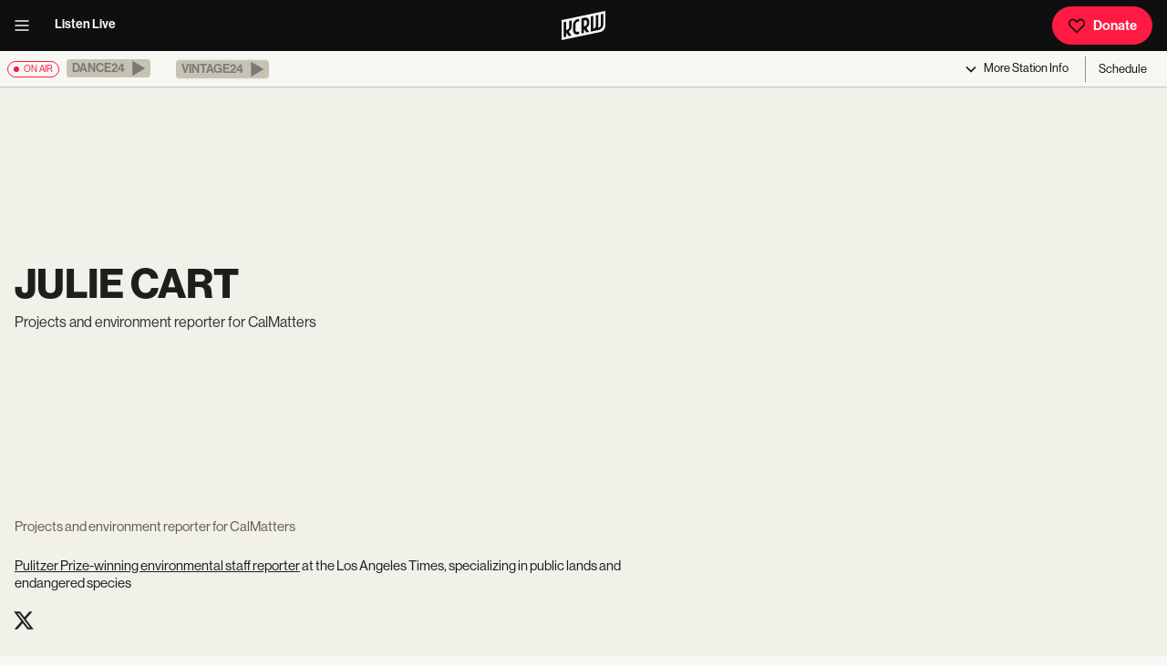

--- FILE ---
content_type: text/html; charset=utf-8
request_url: https://www.kcrw.com/people/julie-cart
body_size: 10426
content:
<!DOCTYPE html><html lang="en"><head><meta charSet="utf-8"/><meta name="viewport" content="width=device-width, initial-scale=1"/><link rel="stylesheet" href="/_next/static/css/79f591ae7b8deecd.css?dpl=dpl_6DmuenDybbcS5hHpBJmL79JstCAw" data-precedence="next"/><link rel="stylesheet" href="/_next/static/css/eb27b5e2aecc4b04.css?dpl=dpl_6DmuenDybbcS5hHpBJmL79JstCAw" data-precedence="next"/><link rel="stylesheet" href="/_next/static/css/5331d4a4b5447547.css?dpl=dpl_6DmuenDybbcS5hHpBJmL79JstCAw" data-precedence="next"/><link rel="stylesheet" href="/_next/static/css/b4e4aef503373c19.css?dpl=dpl_6DmuenDybbcS5hHpBJmL79JstCAw" data-precedence="next"/><link rel="stylesheet" href="/_next/static/css/9e0f7f23e7a7c628.css?dpl=dpl_6DmuenDybbcS5hHpBJmL79JstCAw" data-precedence="next"/><link rel="stylesheet" href="/_next/static/css/48fe8c84187f8359.css?dpl=dpl_6DmuenDybbcS5hHpBJmL79JstCAw" data-precedence="next"/><link rel="stylesheet" href="/_next/static/css/6852f6893fa5e395.css?dpl=dpl_6DmuenDybbcS5hHpBJmL79JstCAw" data-precedence="next"/><link rel="stylesheet" href="/_next/static/css/fd8be8005b527e3d.css?dpl=dpl_6DmuenDybbcS5hHpBJmL79JstCAw" data-precedence="next"/><link rel="stylesheet" href="/_next/static/css/ddf3ff5496be3f59.css?dpl=dpl_6DmuenDybbcS5hHpBJmL79JstCAw" data-precedence="next"/><link rel="stylesheet" href="/_next/static/css/a093642f62b31ef0.css?dpl=dpl_6DmuenDybbcS5hHpBJmL79JstCAw" data-precedence="next"/><link rel="stylesheet" href="/_next/static/css/cee22af195172d62.css?dpl=dpl_6DmuenDybbcS5hHpBJmL79JstCAw" data-precedence="next"/><link rel="stylesheet" href="/_next/static/css/b31faac81ff770fa.css?dpl=dpl_6DmuenDybbcS5hHpBJmL79JstCAw" data-precedence="next"/><link rel="stylesheet" href="/_next/static/css/2d91feed7b25b76c.css?dpl=dpl_6DmuenDybbcS5hHpBJmL79JstCAw" data-precedence="next"/><link rel="stylesheet" href="/_next/static/css/9e09772b926d3eab.css?dpl=dpl_6DmuenDybbcS5hHpBJmL79JstCAw" data-precedence="next"/><link rel="preload" as="script" fetchPriority="low" href="/_next/static/chunks/webpack-f67a23580264fc10.js?dpl=dpl_6DmuenDybbcS5hHpBJmL79JstCAw"/><script src="/_next/static/chunks/4bd1b696-182b6b13bdad92e3.js?dpl=dpl_6DmuenDybbcS5hHpBJmL79JstCAw" async=""></script><script src="/_next/static/chunks/1255-d406b42d16e715f4.js?dpl=dpl_6DmuenDybbcS5hHpBJmL79JstCAw" async=""></script><script src="/_next/static/chunks/main-app-b7ac91ae224968d9.js?dpl=dpl_6DmuenDybbcS5hHpBJmL79JstCAw" async=""></script><script src="/_next/static/chunks/1ec9f2fe-2ea5d36e68c6e57b.js?dpl=dpl_6DmuenDybbcS5hHpBJmL79JstCAw" async=""></script><script src="/_next/static/chunks/1209-365ba2c756fdaa38.js?dpl=dpl_6DmuenDybbcS5hHpBJmL79JstCAw" async=""></script><script src="/_next/static/chunks/570-2e639fb6da4b661f.js?dpl=dpl_6DmuenDybbcS5hHpBJmL79JstCAw" async=""></script><script src="/_next/static/chunks/3818-2573d58ab9f5c394.js?dpl=dpl_6DmuenDybbcS5hHpBJmL79JstCAw" async=""></script><script src="/_next/static/chunks/8117-8badcd01d47ff855.js?dpl=dpl_6DmuenDybbcS5hHpBJmL79JstCAw" async=""></script><script src="/_next/static/chunks/785-5e981cfee34a807e.js?dpl=dpl_6DmuenDybbcS5hHpBJmL79JstCAw" async=""></script><script src="/_next/static/chunks/9777-41f6c5ffd510e85b.js?dpl=dpl_6DmuenDybbcS5hHpBJmL79JstCAw" async=""></script><script src="/_next/static/chunks/5917-8bae456eb9c4fdda.js?dpl=dpl_6DmuenDybbcS5hHpBJmL79JstCAw" async=""></script><script src="/_next/static/chunks/9713-504091971951f1d2.js?dpl=dpl_6DmuenDybbcS5hHpBJmL79JstCAw" async=""></script><script src="/_next/static/chunks/2218-1f201d8ddfa16777.js?dpl=dpl_6DmuenDybbcS5hHpBJmL79JstCAw" async=""></script><script src="/_next/static/chunks/2931-df8cdbbbc61fb62d.js?dpl=dpl_6DmuenDybbcS5hHpBJmL79JstCAw" async=""></script><script src="/_next/static/chunks/6082-6e9032ff1eb3db81.js?dpl=dpl_6DmuenDybbcS5hHpBJmL79JstCAw" async=""></script><script src="/_next/static/chunks/9639-1137d1fa4a38b395.js?dpl=dpl_6DmuenDybbcS5hHpBJmL79JstCAw" async=""></script><script src="/_next/static/chunks/1603-180eeecfc882374b.js?dpl=dpl_6DmuenDybbcS5hHpBJmL79JstCAw" async=""></script><script src="/_next/static/chunks/4402-080b5ca93aea6fb4.js?dpl=dpl_6DmuenDybbcS5hHpBJmL79JstCAw" async=""></script><script src="/_next/static/chunks/2580-f2663dd36fa1ae7e.js?dpl=dpl_6DmuenDybbcS5hHpBJmL79JstCAw" async=""></script><script src="/_next/static/chunks/8041-dc1b07c925e33780.js?dpl=dpl_6DmuenDybbcS5hHpBJmL79JstCAw" async=""></script><script src="/_next/static/chunks/5546-cea4d056dac7ccce.js?dpl=dpl_6DmuenDybbcS5hHpBJmL79JstCAw" async=""></script><script src="/_next/static/chunks/9598-3e9d2876ff779f2c.js?dpl=dpl_6DmuenDybbcS5hHpBJmL79JstCAw" async=""></script><script src="/_next/static/chunks/2555-9257d61151c725fd.js?dpl=dpl_6DmuenDybbcS5hHpBJmL79JstCAw" async=""></script><script src="/_next/static/chunks/1962-c528ffab69b4303c.js?dpl=dpl_6DmuenDybbcS5hHpBJmL79JstCAw" async=""></script><script src="/_next/static/chunks/269-b9ab5fac63ecf7ca.js?dpl=dpl_6DmuenDybbcS5hHpBJmL79JstCAw" async=""></script><script src="/_next/static/chunks/1421-103877092df25eae.js?dpl=dpl_6DmuenDybbcS5hHpBJmL79JstCAw" async=""></script><script src="/_next/static/chunks/833-125ef2ce97bc84d8.js?dpl=dpl_6DmuenDybbcS5hHpBJmL79JstCAw" async=""></script><script src="/_next/static/chunks/app/people/%5Bslug%5D/page-64d2c62bb43232d7.js?dpl=dpl_6DmuenDybbcS5hHpBJmL79JstCAw" async=""></script><script src="/_next/static/chunks/4604-d45a73c0cd3b3386.js?dpl=dpl_6DmuenDybbcS5hHpBJmL79JstCAw" async=""></script><script src="/_next/static/chunks/7202-9306e35b404b394e.js?dpl=dpl_6DmuenDybbcS5hHpBJmL79JstCAw" async=""></script><script src="/_next/static/chunks/2286-11c9b54a0a0b6291.js?dpl=dpl_6DmuenDybbcS5hHpBJmL79JstCAw" async=""></script><script src="/_next/static/chunks/5609-e491124bbc94c914.js?dpl=dpl_6DmuenDybbcS5hHpBJmL79JstCAw" async=""></script><script src="/_next/static/chunks/app/layout-7993aec8baa21c67.js?dpl=dpl_6DmuenDybbcS5hHpBJmL79JstCAw" async=""></script><script src="/_next/static/chunks/app/error-8a2270b7ec1494b7.js?dpl=dpl_6DmuenDybbcS5hHpBJmL79JstCAw" async=""></script><link rel="preload" href="https://securepubads.g.doubleclick.net/tag/js/gpt.js" as="script"/><title>Julie Cart | KCRW</title><meta name="description" content="Pulitzer Prize-winning environmental staff reporter  at the Los Angeles Times, specializing in public lands and endangered species. environment reporter for…"/><meta name="creator" content="KCRW"/><meta name="publisher" content="KCRW"/><meta name="robots" content="index, follow"/><link rel="canonical" href="https://www.kcrw.com/people/julie-cart"/><meta property="og:title" content="Julie Cart | KCRW"/><meta property="og:description" content="Pulitzer Prize-winning environmental staff reporter  at the Los Angeles Times, specializing in public lands and endangered species. environment reporter for CalMatters"/><meta property="og:url" content="https://www.kcrw.com/people/julie-cart"/><meta property="og:site_name" content="KCRW"/><meta property="og:locale" content="en_US"/><meta property="og:image" content="https://images.ctfassets.net/2658fe8gbo8o/4ihQCzOkflDXnbaITo07yM/efa81104badd9a9e4dc8d3cdbd092f32/kcrw-logo.png?fm=webp&amp;w=1200&amp;h=630&amp;q=80&amp;fit=fill"/><meta property="og:image:width" content="1200"/><meta property="og:image:height" content="630"/><meta property="og:image:alt" content="KCRW logo featuring turquoise letters on a black circular background against a bright turquoise backdrop."/><meta property="og:image:type" content="image/webp"/><meta property="og:type" content="profile"/><meta name="twitter:card" content="summary_large_image"/><meta name="twitter:site" content="@kcrw"/><meta name="twitter:creator" content="@kcrw"/><meta name="twitter:title" content="Julie Cart | KCRW"/><meta name="twitter:description" content="Pulitzer Prize-winning environmental staff reporter  at the Los Angeles Times, specializing in public lands and endangered species. environment reporter for CalMatters"/><meta name="twitter:image" content="https://images.ctfassets.net/2658fe8gbo8o/4ihQCzOkflDXnbaITo07yM/efa81104badd9a9e4dc8d3cdbd092f32/kcrw-logo.png?fm=webp&amp;w=1200&amp;h=630&amp;q=80&amp;fit=fill"/><link rel="stylesheet" href="https://use.typekit.net/min0qdj.css"/><script src="/_next/static/chunks/polyfills-42372ed130431b0a.js?dpl=dpl_6DmuenDybbcS5hHpBJmL79JstCAw" noModule=""></script></head><body><div hidden=""><!--$--><!--/$--></div><header class="Header_header__MwWvM" role="menubar" id="menu"><div class="Header_column__LJlft Header_left__KzXTr"><div><button class="IconButton_flatIconButton__llmGc color-default" title="open menu"><svg xmlns="http://www.w3.org/2000/svg" height="1em" fill="none" viewBox="0 0 20 20" width="1em"><path fill="currentColor" fill-rule="evenodd" d="M2.5 4.167h15v1.666h-15zm0 5h15v1.666h-15zm15 5h-15v1.666h15z" clip-rule="evenodd"></path></svg></button></div><a class="Header_navLink__8V6kV" href="/live-now">Listen Live</a></div><div class="Header_column__LJlft Header_center__bThk4"><a class="Header_logo__V9h3K" href="/"><svg xmlns="http://www.w3.org/2000/svg" id="Logo25_x5F_FILL_x28_3000x3000_x29__xA0_Image" height="32px" fill="var(--white)" viewBox="211.62 572.71 2578.1 1684.01" role="image"><path fill="currentColor" d="m211.62 1101.72 2578-529.01.1 857.1c-9.95 158.46-128.74 314.42-282.57 357.43L211.62 2256.72v-1155Zm1868 491v-732l-144 28v878l495.03-101.97c126.44-40.7 224.8-157.89 239.05-290.95l-.1-633.07-143.97 28.01.08 615.08c-3.55 54.24-40.5 107.2-88.74 131.26-28.16 14.04-60.23 15.79-90.33 23.67-.54-9.05 6.35-19.3 9.52-28.49 11.18-32.44 17.3-64.1 19.54-98.46l-.09-611.09-145.97 28.02-.57 624.43c-11.67 76.34-73.9 130.44-149.45 139.55Zm-558 18 150.02 207.09 167.99-34.13-161.97-225.96c91.14-58.8 157.98-159.66 164.05-269.92 2.03-36.85 2.2-87.4 0-124.17-7.67-128.14-107.11-215.09-235.06-206.9l-229.02 43.98v878l144-31v-237Zm-270-584c-51.34 12.09-104.81 16.94-153.94 37.06-109.38 44.81-204.91 163.63-212.16 283.84-7.59 125.89 5.86 259.39.12 386.07 8.56 90.38 68.66 166.17 157.56 188.44 72.32 18.11 137.61-6 208.41-17.41v-146c-62.24 8.63-134.2 45.77-189.05-1.95-19.82-17.24-30.1-43.17-33.02-68.98 5.76-115.32-7.41-237.67-.02-352.17 3.04-47.17 29.28-91.35 67.46-118.54 43.86-31.23 103.11-33.46 154.63-44.37v-146Zm-774 648v-492l-144 31v875l144-28v-240l150.01 207.02 169.98-31.03-161.9-228.77c88.19-59.96 153.25-153.56 162.01-262.12l-.11-387.09-143.89 28.09-.02 372.99c-4.06 64.12-51.26 124.87-113.02 142.98-7.25 2.13-60.77 14.2-63.06 11.94Z"></path><path fill="currentColor" d="M1521.62 1464.72v-348c28.34-3.17 55.87-14.16 84.74-11.74 48.59 4.07 85.94 41.98 89.35 90.65 3.81 54.32 6.42 138.13-21.25 184.93-33.66 56.92-89.55 77.41-152.84 84.16Z"></path></svg></a></div><div class="Header_column__LJlft Header_right__ADo0x"><a class="Button_button__8B4nB" href="https://join.kcrw.com" target="_blank" rel="noopener" id="donate"><svg xmlns="http://www.w3.org/2000/svg" height="1em" fill="none" aria-hidden="true" viewBox="0 0 20 20" width="1em" style="color:var(--black)"><path fill="currentColor" fill-rule="evenodd" d="M11.074 3.996c1.847-1.866 4.754-1.866 6.6.002 1.842 1.862 1.842 5.142 0 7.005l-.003.003-7.673 7.673-7.672-7.673-.004-.003C.482 9.14.481 5.86 2.322 3.998c1.847-1.868 4.754-1.868 6.6-.002l1.076 1.076zm5.415 1.173c-1.194-1.208-3.037-1.208-4.231 0l-.004.004-2.256 2.256-2.259-2.26c-1.194-1.208-3.037-1.208-4.231 0-1.2 1.213-1.2 3.447-.002 4.66l.002.002 6.49 6.49 6.491-6.49.002-.002c1.198-1.213 1.197-3.447-.002-4.66" clip-rule="evenodd"></path></svg>Donate</a></div></header><nav aria-label="Live audio navigation" class="AudioBanner_audioBanner__cLOhU" id="audio-nav"><span class="Tag_onAir__Nv1xU Tag_active__G78ZP"><span class="Tag_circle__Z9Ij_" aria-hidden="true"></span> <!-- -->on air</span><ul class="AudioBanner_channelList__QviaU"><li class="mr-3"><button data-state="closed" class="border-none border-radius-square"><div role="button" aria-label="This stream is available in the KCRW app. Visit kcrw.com/app to listen." aria-disabled="true" tabindex="-1" class="AudioBanner_playChannelButton__x5gak AudioBanner_disabled__oPgji"><span>Dance24</span><svg xmlns="http://www.w3.org/2000/svg" height="1em" fill="none" aria-hidden="true" viewBox="0 0 512 512" width="1em"><path fill="currentColor" d="M106 42.5v427L468 256z"></path></svg></div></button></li><li class="mr-3"><button data-state="closed" class="border-none border-radius-square"><div role="button" aria-label="This stream is available in the KCRW app. Visit kcrw.com/app to listen." aria-disabled="true" tabindex="-1" class="AudioBanner_playChannelButton__x5gak AudioBanner_disabled__oPgji"><span>Vintage24</span><svg xmlns="http://www.w3.org/2000/svg" height="1em" fill="none" aria-hidden="true" viewBox="0 0 512 512" width="1em"><path fill="currentColor" d="M106 42.5v427L468 256z"></path></svg></div></button></li></ul><div class="AudioBanner_optionGroup__kbdf2"><button class="AudioBanner_triggerButton__XV2O0" type="button" aria-haspopup="dialog" aria-expanded="false" aria-controls="radix-_R_79db_" data-state="closed"><svg xmlns="http://www.w3.org/2000/svg" height="1em" fill="none" aria-hidden="true" viewBox="0 0 20 20" width="1em"><path fill="currentColor" fill-rule="evenodd" d="m4.41 8.09 1.18-1.18L10 11.323l4.41-4.411 1.18 1.178L10 13.68z" clip-rule="evenodd"></path></svg><span>More<!-- --> Station Info</span></button><!--$--><a class="Link_link__s0GAk AudioBanner_scheduleLink__RuVMo" href="/schedule">Schedule</a><!--/$--></div></nav><main id="main" class=""><section class="section"><div class="grid d-md-grid d-block align-items-center"><div class="col-9 mb-3"><h1 class="header-1 mb-2">Julie Cart</h1><span class="mb-0 sm-text d-inline color-gray900 lh-base">Projects and environment reporter for CalMatters</span></div></div><div class="grid"><div class="col-8 pt-5"><div class="paragraph mb-4 color-gray700">Projects and environment reporter for CalMatters</div><div class="paragraph"><div><p><a class="rich-text-hyperlink" href="http://www.pulitzer.org/citation/2009-Explanatory-Reporting" target="_blank" rel="noopener noreferrer">Pulitzer Prize-winning environmental staff reporter</a> at the Los Angeles Times, specializing in public lands and endangered species</p></div></div><div><div class="SocialLinks_socialLinks__mbgcL"><a class="SocialLinks_socialLinks__mbgcL" href="https://twitter.com/julie_cart" target="_blank" rel="noopener"><svg xmlns="http://www.w3.org/2000/svg" height="1em" aria-hidden="true" viewBox="0 0 512 512" width="1em"><path fill="currentColor" d="M389.2 48h70.6L305.6 224.2 487 464H345L233.7 318.6 106.5 464H35.8l164.9-188.5L26.8 48h145.6l100.5 132.9zm-24.8 373.8h39.1L151.1 88h-42z"></path></svg></a></div><hr class="hr color-gray200 my-5"/></div><div class="loading-container"><svg xmlns="http://www.w3.org/2000/svg" height="1em" aria-hidden="true" viewBox="0 0 512 512" width="1em" class="loading"><path fill="currentColor" d="M304 48a48 48 0 1 0-96 0 48 48 0 1 0 96 0m0 416a48 48 0 1 0-96 0 48 48 0 1 0 96 0M48 304a48 48 0 1 0 0-96 48 48 0 1 0 0 96m464-48a48 48 0 1 0-96 0 48 48 0 1 0 96 0M142.9 437A48 48 0 1 0 75 369.1a48 48 0 1 0 67.9 67.9m0-294.2A48 48 0 1 0 75 75a48 48 0 1 0 67.9 67.9zM369.1 437a48 48 0 1 0 67.9-67.9 48 48 0 1 0-67.9 67.9"></path></svg></div></div><div class="col-4"></div></div><div class="grid"><div class="col-12"></div></div></section><!--$--><!--/$--></main><footer class="Footer_footer__OYoYH" id="footer"><div class="Footer_logo__oqoeK"><a class="color-white" href="/"><h2 class="screen-reader-text">KCRW</h2><svg xmlns="http://www.w3.org/2000/svg" id="Logo25_x5F_FILL_x28_3000x3000_x29__xA0_Image" height="3em" fill="var(--white)" viewBox="211.62 572.71 2578.1 1684.01" role="image"><path fill="currentColor" d="m211.62 1101.72 2578-529.01.1 857.1c-9.95 158.46-128.74 314.42-282.57 357.43L211.62 2256.72v-1155Zm1868 491v-732l-144 28v878l495.03-101.97c126.44-40.7 224.8-157.89 239.05-290.95l-.1-633.07-143.97 28.01.08 615.08c-3.55 54.24-40.5 107.2-88.74 131.26-28.16 14.04-60.23 15.79-90.33 23.67-.54-9.05 6.35-19.3 9.52-28.49 11.18-32.44 17.3-64.1 19.54-98.46l-.09-611.09-145.97 28.02-.57 624.43c-11.67 76.34-73.9 130.44-149.45 139.55Zm-558 18 150.02 207.09 167.99-34.13-161.97-225.96c91.14-58.8 157.98-159.66 164.05-269.92 2.03-36.85 2.2-87.4 0-124.17-7.67-128.14-107.11-215.09-235.06-206.9l-229.02 43.98v878l144-31v-237Zm-270-584c-51.34 12.09-104.81 16.94-153.94 37.06-109.38 44.81-204.91 163.63-212.16 283.84-7.59 125.89 5.86 259.39.12 386.07 8.56 90.38 68.66 166.17 157.56 188.44 72.32 18.11 137.61-6 208.41-17.41v-146c-62.24 8.63-134.2 45.77-189.05-1.95-19.82-17.24-30.1-43.17-33.02-68.98 5.76-115.32-7.41-237.67-.02-352.17 3.04-47.17 29.28-91.35 67.46-118.54 43.86-31.23 103.11-33.46 154.63-44.37v-146Zm-774 648v-492l-144 31v875l144-28v-240l150.01 207.02 169.98-31.03-161.9-228.77c88.19-59.96 153.25-153.56 162.01-262.12l-.11-387.09-143.89 28.09-.02 372.99c-4.06 64.12-51.26 124.87-113.02 142.98-7.25 2.13-60.77 14.2-63.06 11.94Z"></path><path fill="currentColor" d="M1521.62 1464.72v-348c28.34-3.17 55.87-14.16 84.74-11.74 48.59 4.07 85.94 41.98 89.35 90.65 3.81 54.32 6.42 138.13-21.25 184.93-33.66 56.92-89.55 77.41-152.84 84.16Z"></path></svg></a></div><form class="Footer_newsletter__zmXnU"><label for="newsletter-input-_R_2ddb_">Never skip a beat on new music and news. Straight to your inbox, 3x a week.</label><div class="Newsletter_inputContainer__o3X9g"><input id="newsletter-input-_R_2ddb_" type="email" placeholder="Name@email.com" required="" value=""/><button type="submit" aria-label="Subscribe"><svg xmlns="http://www.w3.org/2000/svg" height="1em" fill="none" aria-hidden="true" viewBox="0 0 20 20" width="1em"><path fill="currentColor" fill-rule="evenodd" d="m15.489 10-4.41-4.41 1.178-1.18L17.846 10l-5.59 5.59-1.178-1.18z" clip-rule="evenodd"></path><path fill="currentColor" fill-rule="evenodd" d="M15.833 10.833H2.5V9.166h13.333z" clip-rule="evenodd"></path></svg><span class="screen-reader-text"></span></button></div></form><nav class="Footer_nav__x6jKM" aria-label="Footer navigation"><div><h4 class="header-4 color-white" style="margin:0 0 1rem">Read &amp; Explore</h4><ul><li><a href="/news">News</a></li><li><a href="/entertainment-and-arts">Entertainment</a></li><li><a href="/food">Food</a></li><li><a href="/culture">Culture</a></li><li><a href="/events">Events</a></li></ul></div><div><h4 class="header-4 color-white" style="margin:0 0 1rem">Listen</h4><ul><li><a href="/live-now">Live Radio</a></li><li><a href="/music">Music</a></li><li><a href="/shows">Podcasts</a></li><li><a href="/schedule">Full Schedule</a></li></ul></div><div><h4 class="header-4 color-white" style="margin:0 0 1rem">Information</h4><ul><li><a href="/about">About</a></li><li><a href="/careers">Careers</a></li><li><a href="/help" target="_blank" rel="noopener">Help / FAQ</a></li><li><a href="/newsletters">Newsletters</a></li><li><a href="/contact">Contact</a></li></ul></div><div><h4 class="header-4 color-white" style="margin:0 0 1rem">Support</h4><ul><li><a href="https://join.kcrw.com" target="_blank" rel="noopener">Become a Member</a></li><li><a href="/become-a-vip">Become a VIP</a></li><li><a href="/support">Ways to Give</a></li><li><a href="https://store.kcrw.com/" target="_blank" rel="noopener">Shop</a></li><li><a href="/become-a-member">Member Perks</a></li></ul></div></nav><div class="Footer_member__jSH4_"><span><h4 class="header-4 color-white" style="margin:0 0 1rem">Become a Member</h4><p>Donate to KCRW to support this cultural hub for music discovery, in-depth journalism, community storytelling, and free events. You&#x27;ll become a KCRW Member and get a year of exclusive benefits.</p></span><a class="Button_button__8B4nB" href="https://join.kcrw.com" target="_blank" rel="noopener"><svg xmlns="http://www.w3.org/2000/svg" height="1em" fill="none" aria-hidden="true" viewBox="0 0 20 20" width="1em" style="color:var(--black)"><path fill="currentColor" fill-rule="evenodd" d="M11.074 3.996c1.847-1.866 4.754-1.866 6.6.002 1.842 1.862 1.842 5.142 0 7.005l-.003.003-7.673 7.673-7.672-7.673-.004-.003C.482 9.14.481 5.86 2.322 3.998c1.847-1.868 4.754-1.868 6.6-.002l1.076 1.076zm5.415 1.173c-1.194-1.208-3.037-1.208-4.231 0l-.004.004-2.256 2.256-2.259-2.26c-1.194-1.208-3.037-1.208-4.231 0-1.2 1.213-1.2 3.447-.002 4.66l.002.002 6.49 6.49 6.491-6.49.002-.002c1.198-1.213 1.197-3.447-.002-4.66" clip-rule="evenodd"></path></svg>Donate</a><a class="Button_button__8B4nB Button_secondary__k_TzE" href="https://join.kcrw.com" target="_blank" rel="noopener">Give Monthly</a></div><div class="Footer_social__cW3W3"><hr class="hr color-gray500 my-3"/><div class="SocialLinks_socialLinks__mbgcL"><a class="SocialLinks_socialLinks__mbgcL" href="https://www.facebook.com/kcrw/" target="_blank" rel="noopener"><svg xmlns="http://www.w3.org/2000/svg" height="1em" fill="none" aria-hidden="true" viewBox="0 0 24 24" width="1em"><path fill="currentColor" d="M12 1C5.925 1 1 5.946 1 12.046a11.025 11.025 0 0 0 9.166 10.88v-8.575H7.512v-3.087h2.654V8.99c0-2.64 1.605-4.079 3.951-4.079 1.124 0 2.09.084 2.37.121v2.76H14.86c-1.276 0-1.522.61-1.522 1.502v1.97h3.044l-.397 3.086h-2.647V23C18.781 22.335 23 17.688 23 12.043 23 5.946 18.075 1 12 1"></path></svg></a><a class="SocialLinks_socialLinks__mbgcL" href="https://www.instagram.com/kcrw/" target="_blank" rel="noopener"><svg xmlns="http://www.w3.org/2000/svg" height="1em" aria-hidden="true" viewBox="0 0 448 512" width="1em"><path fill="currentColor" d="M224.1 141c-63.6 0-114.9 51.3-114.9 114.9s51.3 114.9 114.9 114.9S339 319.5 339 255.9 287.7 141 224.1 141m0 189.6c-41.1 0-74.7-33.5-74.7-74.7s33.5-74.7 74.7-74.7 74.7 33.5 74.7 74.7-33.6 74.7-74.7 74.7m146.4-194.3c0 14.9-12 26.8-26.8 26.8-14.9 0-26.8-12-26.8-26.8s12-26.8 26.8-26.8 26.8 12 26.8 26.8m76.1 27.2c-1.7-35.9-9.9-67.7-36.2-93.9-26.2-26.2-58-34.4-93.9-36.2-37-2.1-147.9-2.1-184.9 0-35.8 1.7-67.6 9.9-93.9 36.1s-34.4 58-36.2 93.9c-2.1 37-2.1 147.9 0 184.9 1.7 35.9 9.9 67.7 36.2 93.9s58 34.4 93.9 36.2c37 2.1 147.9 2.1 184.9 0 35.9-1.7 67.7-9.9 93.9-36.2 26.2-26.2 34.4-58 36.2-93.9 2.1-37 2.1-147.8 0-184.8M398.8 388c-7.8 19.6-22.9 34.7-42.6 42.6-29.5 11.7-99.5 9-132.1 9s-102.7 2.6-132.1-9c-19.6-7.8-34.7-22.9-42.6-42.6-11.7-29.5-9-99.5-9-132.1s-2.6-102.7 9-132.1c7.8-19.6 22.9-34.7 42.6-42.6 29.5-11.7 99.5-9 132.1-9s102.7-2.6 132.1 9c19.6 7.8 34.7 22.9 42.6 42.6 11.7 29.5 9 99.5 9 132.1s2.7 102.7-9 132.1"></path></svg></a><a class="SocialLinks_socialLinks__mbgcL" href="https://www.threads.net/@kcrw" target="_blank" rel="noopener"><svg xmlns="http://www.w3.org/2000/svg" height="1em" fill="currentColor" aria-hidden="true" viewBox="0 0 24 24" width="1em"><path d="M16.744 11.27a7 7 0 0 0-.262-.12c-.155-2.844-1.71-4.472-4.319-4.49h-.035c-1.561 0-2.86.667-3.659 1.88l1.436.984c.597-.905 1.533-1.098 2.223-1.098h.024c.86.005 1.508.255 1.928.742q.459.534.61 1.464-1.143-.195-2.466-.12c-2.482.144-4.077 1.59-3.97 3.602.055 1.02.563 1.897 1.431 2.47.734.485 1.68.722 2.662.668 1.298-.07 2.316-.566 3.026-1.471.54-.688.88-1.579 1.031-2.701.619.373 1.077.864 1.33 1.455.43 1.003.456 2.653-.89 3.997-1.179 1.178-2.596 1.688-4.738 1.703-2.376-.017-4.173-.78-5.341-2.264-1.094-1.391-1.66-3.4-1.68-5.971.02-2.571.586-4.58 1.68-5.97 1.168-1.486 2.965-2.248 5.34-2.265 2.394.017 4.222.783 5.435 2.275.595.732 1.044 1.653 1.34 2.726l1.681-.45c-.358-1.32-.922-2.458-1.69-3.402C17.318 3.001 15.043 2.02 12.112 2H12.1c-2.925.02-5.173 1.004-6.684 2.925-1.345 1.709-2.038 4.087-2.061 7.068v.014c.023 2.98.716 5.359 2.06 7.068C6.928 20.995 9.176 21.98 12.1 22h.012c2.6-.018 4.432-.699 5.942-2.207 1.976-1.974 1.916-4.447 1.265-5.966-.467-1.089-1.357-1.973-2.575-2.557m-4.49 4.22c-1.087.062-2.217-.427-2.272-1.472-.042-.775.551-1.64 2.34-1.743q.306-.018.602-.018c.65 0 1.258.063 1.81.184-.206 2.573-1.415 2.99-2.48 3.05"></path></svg></a><a class="SocialLinks_socialLinks__mbgcL" href="https://www.youtube.com/user/kcrw" target="_blank" rel="noopener"><svg xmlns="http://www.w3.org/2000/svg" height="1em" fill="none" aria-hidden="true" viewBox="0 0 24 24" width="1em"><path fill="currentColor" d="M22.692 7.428c0-1.719-1.371-3.294-3.016-3.437a55.1 55.1 0 0 0-15.352 0 3.24 3.24 0 0 0-2.15 1.103 3.52 3.52 0 0 0-.866 2.334 34.2 34.2 0 0 0 0 9.164c0 1.718 1.371 3.293 3.016 3.436 5.072.716 10.28.716 15.352 0 1.645-.286 2.879-1.718 3.016-3.436a34.2 34.2 0 0 0 0-9.164M9.259 16.305V7.714l6.853 4.296z"></path></svg></a><a class="SocialLinks_socialLinks__mbgcL" href="https://www.tiktok.com/@kcrwlosangeles" target="_blank" rel="noopener"><svg xmlns="http://www.w3.org/2000/svg" height="1em" fill="none" aria-hidden="true" viewBox="0 0 24 24" width="1em"><path fill="currentColor" d="M18.861 5.705a5 5 0 0 1-.411-.252 6 6 0 0 1-1.057-.945 5.37 5.37 0 0 1-1.191-2.586h.004c-.09-.56-.053-.922-.047-.922h-3.59v14.61q.002.294-.008.582 0 .033-.004.071 0 .016-.002.033v.008a3.3 3.3 0 0 1-.465 1.475 3.1 3.1 0 0 1-1.069 1.071 2.9 2.9 0 0 1-1.485.413c-1.673 0-3.028-1.436-3.028-3.208s1.355-3.209 3.028-3.209c.317 0 .631.053.933.156l.004-3.847a6.35 6.35 0 0 0-2.727.224 6.6 6.6 0 0 0-2.412 1.358 7.4 7.4 0 0 0-1.537 1.995c-.152.275-.723 1.38-.793 3.173-.043 1.018.247 2.073.386 2.508v.01c.087.256.424 1.132.974 1.87a7.5 7.5 0 0 0 1.555 1.544v-.009l.01.01c1.737 1.242 3.664 1.16 3.664 1.16.334-.013 1.451 0 2.72-.632 1.408-.702 2.209-1.747 2.209-1.747a7.4 7.4 0 0 0 1.204-2.105c.324-.899.433-1.977.433-2.408v-7.75c.043.027.624.43.624.43s.835.564 2.139.932c.935.26 2.196.316 2.196.316V6.283c-.442.05-1.339-.096-2.257-.578"></path></svg></a></div></div><div class="Footer_linkDiv___OsQ8"><p class="paragraph small-text">Copyright <!-- -->2026<!-- --> KCRW. All rights reserved.</p><p class="paragraph"><a href="/report-a-bug">Report a Bug</a><a href="/privacy-policy"><span>|</span>Privacy Policy</a><a href="/terms-of-service"><span>|</span>Terms of Service</a><a href="/privacy-policy"><span>|</span><br/>Cookie Policy</a><a href="/fcc"><span>|</span>FCC Public Files</a></p></div></footer><div class="GlobalAudioPlayer_hidden__nqoYj"></div><!--$!--><template data-dgst="BAILOUT_TO_CLIENT_SIDE_RENDERING"></template><!--/$--><script src="/_next/static/chunks/webpack-f67a23580264fc10.js?dpl=dpl_6DmuenDybbcS5hHpBJmL79JstCAw" id="_R_" async=""></script><script>(self.__next_f=self.__next_f||[]).push([0])</script><script>self.__next_f.push([1,"1:\"$Sreact.fragment\"\n3:I[9766,[],\"\"]\n4:I[98924,[],\"\"]\n6:I[24431,[],\"OutletBoundary\"]\n8:I[15278,[],\"AsyncMetadataOutlet\"]\na:I[24431,[],\"ViewportBoundary\"]\nc:I[24431,[],\"MetadataBoundary\"]\nd:\"$Sreact.suspense\"\nf:I[57150,[],\"\"]\n:HL[\"/_next/static/css/79f591ae7b8deecd.css?dpl=dpl_6DmuenDybbcS5hHpBJmL79JstCAw\",\"style\"]\n:HL[\"/_next/static/css/eb27b5e2aecc4b04.css?dpl=dpl_6DmuenDybbcS5hHpBJmL79JstCAw\",\"style\"]\n:HL[\"/_next/static/css/5331d4a4b5447547.css?dpl=dpl_6DmuenDybbcS5hHpBJmL79JstCAw\",\"style\"]\n:HL[\"/_next/static/css/b4e4aef503373c19.css?dpl=dpl_6DmuenDybbcS5hHpBJmL79JstCAw\",\"style\"]\n:HL[\"/_next/static/css/9e0f7f23e7a7c628.css?dpl=dpl_6DmuenDybbcS5hHpBJmL79JstCAw\",\"style\"]\n:HL[\"/_next/static/css/48fe8c84187f8359.css?dpl=dpl_6DmuenDybbcS5hHpBJmL79JstCAw\",\"style\"]\n:HL[\"/_next/static/css/6852f6893fa5e395.css?dpl=dpl_6DmuenDybbcS5hHpBJmL79JstCAw\",\"style\"]\n:HL[\"/_next/static/css/fd8be8005b527e3d.css?dpl=dpl_6DmuenDybbcS5hHpBJmL79JstCAw\",\"style\"]\n:HL[\"/_next/static/css/ddf3ff5496be3f59.css?dpl=dpl_6DmuenDybbcS5hHpBJmL79JstCAw\",\"style\"]\n:HL[\"/_next/static/css/a093642f62b31ef0.css?dpl=dpl_6DmuenDybbcS5hHpBJmL79JstCAw\",\"style\"]\n:HL[\"/_next/static/css/cee22af195172d62.css?dpl=dpl_6DmuenDybbcS5hHpBJmL79JstCAw\",\"style\"]\n:HL[\"/_next/static/css/b31faac81ff770fa.css?dpl=dpl_6DmuenDybbcS5hHpBJmL79JstCAw\",\"style\"]\n:HL[\"/_next/static/css/2d91feed7b25b76c.css?dpl=dpl_6DmuenDybbcS5hHpBJmL79JstCAw\",\"style\"]\n:HL[\"/_next/static/css/9e09772b926d3eab.css?dpl=dpl_6DmuenDybbcS5hHpBJmL79JstCAw\",\"style\"]\n"])</script><script>self.__next_f.push([1,"0:{\"P\":null,\"b\":\"_pSBI0Vw8eaGiBfier1qQ\",\"p\":\"\",\"c\":[\"\",\"people\",\"julie-cart\"],\"i\":false,\"f\":[[[\"\",{\"children\":[\"people\",{\"children\":[[\"slug\",\"julie-cart\",\"d\"],{\"children\":[\"__PAGE__\",{}]}]}]},\"$undefined\",\"$undefined\",true],[\"\",[\"$\",\"$1\",\"c\",{\"children\":[[[\"$\",\"link\",\"0\",{\"rel\":\"stylesheet\",\"href\":\"/_next/static/css/79f591ae7b8deecd.css?dpl=dpl_6DmuenDybbcS5hHpBJmL79JstCAw\",\"precedence\":\"next\",\"crossOrigin\":\"$undefined\",\"nonce\":\"$undefined\"}],[\"$\",\"link\",\"1\",{\"rel\":\"stylesheet\",\"href\":\"/_next/static/css/eb27b5e2aecc4b04.css?dpl=dpl_6DmuenDybbcS5hHpBJmL79JstCAw\",\"precedence\":\"next\",\"crossOrigin\":\"$undefined\",\"nonce\":\"$undefined\"}],[\"$\",\"link\",\"2\",{\"rel\":\"stylesheet\",\"href\":\"/_next/static/css/5331d4a4b5447547.css?dpl=dpl_6DmuenDybbcS5hHpBJmL79JstCAw\",\"precedence\":\"next\",\"crossOrigin\":\"$undefined\",\"nonce\":\"$undefined\"}],[\"$\",\"link\",\"3\",{\"rel\":\"stylesheet\",\"href\":\"/_next/static/css/b4e4aef503373c19.css?dpl=dpl_6DmuenDybbcS5hHpBJmL79JstCAw\",\"precedence\":\"next\",\"crossOrigin\":\"$undefined\",\"nonce\":\"$undefined\"}],[\"$\",\"link\",\"4\",{\"rel\":\"stylesheet\",\"href\":\"/_next/static/css/9e0f7f23e7a7c628.css?dpl=dpl_6DmuenDybbcS5hHpBJmL79JstCAw\",\"precedence\":\"next\",\"crossOrigin\":\"$undefined\",\"nonce\":\"$undefined\"}],[\"$\",\"link\",\"5\",{\"rel\":\"stylesheet\",\"href\":\"/_next/static/css/48fe8c84187f8359.css?dpl=dpl_6DmuenDybbcS5hHpBJmL79JstCAw\",\"precedence\":\"next\",\"crossOrigin\":\"$undefined\",\"nonce\":\"$undefined\"}],[\"$\",\"link\",\"6\",{\"rel\":\"stylesheet\",\"href\":\"/_next/static/css/6852f6893fa5e395.css?dpl=dpl_6DmuenDybbcS5hHpBJmL79JstCAw\",\"precedence\":\"next\",\"crossOrigin\":\"$undefined\",\"nonce\":\"$undefined\"}],[\"$\",\"link\",\"7\",{\"rel\":\"stylesheet\",\"href\":\"/_next/static/css/fd8be8005b527e3d.css?dpl=dpl_6DmuenDybbcS5hHpBJmL79JstCAw\",\"precedence\":\"next\",\"crossOrigin\":\"$undefined\",\"nonce\":\"$undefined\"}]],\"$L2\"]}],{\"children\":[\"people\",[\"$\",\"$1\",\"c\",{\"children\":[null,[\"$\",\"$L3\",null,{\"parallelRouterKey\":\"children\",\"error\":\"$undefined\",\"errorStyles\":\"$undefined\",\"errorScripts\":\"$undefined\",\"template\":[\"$\",\"$L4\",null,{}],\"templateStyles\":\"$undefined\",\"templateScripts\":\"$undefined\",\"notFound\":\"$undefined\",\"forbidden\":\"$undefined\",\"unauthorized\":\"$undefined\"}]]}],{\"children\":[[\"slug\",\"julie-cart\",\"d\"],[\"$\",\"$1\",\"c\",{\"children\":[null,[\"$\",\"$L3\",null,{\"parallelRouterKey\":\"children\",\"error\":\"$undefined\",\"errorStyles\":\"$undefined\",\"errorScripts\":\"$undefined\",\"template\":[\"$\",\"$L4\",null,{}],\"templateStyles\":\"$undefined\",\"templateScripts\":\"$undefined\",\"notFound\":\"$undefined\",\"forbidden\":\"$undefined\",\"unauthorized\":\"$undefined\"}]]}],{\"children\":[\"__PAGE__\",[\"$\",\"$1\",\"c\",{\"children\":[\"$L5\",[[\"$\",\"link\",\"0\",{\"rel\":\"stylesheet\",\"href\":\"/_next/static/css/ddf3ff5496be3f59.css?dpl=dpl_6DmuenDybbcS5hHpBJmL79JstCAw\",\"precedence\":\"next\",\"crossOrigin\":\"$undefined\",\"nonce\":\"$undefined\"}],[\"$\",\"link\",\"1\",{\"rel\":\"stylesheet\",\"href\":\"/_next/static/css/a093642f62b31ef0.css?dpl=dpl_6DmuenDybbcS5hHpBJmL79JstCAw\",\"precedence\":\"next\",\"crossOrigin\":\"$undefined\",\"nonce\":\"$undefined\"}],[\"$\",\"link\",\"2\",{\"rel\":\"stylesheet\",\"href\":\"/_next/static/css/cee22af195172d62.css?dpl=dpl_6DmuenDybbcS5hHpBJmL79JstCAw\",\"precedence\":\"next\",\"crossOrigin\":\"$undefined\",\"nonce\":\"$undefined\"}],[\"$\",\"link\",\"3\",{\"rel\":\"stylesheet\",\"href\":\"/_next/static/css/b31faac81ff770fa.css?dpl=dpl_6DmuenDybbcS5hHpBJmL79JstCAw\",\"precedence\":\"next\",\"crossOrigin\":\"$undefined\",\"nonce\":\"$undefined\"}],[\"$\",\"link\",\"4\",{\"rel\":\"stylesheet\",\"href\":\"/_next/static/css/2d91feed7b25b76c.css?dpl=dpl_6DmuenDybbcS5hHpBJmL79JstCAw\",\"precedence\":\"next\",\"crossOrigin\":\"$undefined\",\"nonce\":\"$undefined\"}],[\"$\",\"link\",\"5\",{\"rel\":\"stylesheet\",\"href\":\"/_next/static/css/9e09772b926d3eab.css?dpl=dpl_6DmuenDybbcS5hHpBJmL79JstCAw\",\"precedence\":\"next\",\"crossOrigin\":\"$undefined\",\"nonce\":\"$undefined\"}]],[\"$\",\"$L6\",null,{\"children\":[\"$L7\",[\"$\",\"$L8\",null,{\"promise\":\"$@9\"}]]}]]}],{},null,false]},null,false]},null,false]},null,false],[\"$\",\"$1\",\"h\",{\"children\":[null,[[\"$\",\"$La\",null,{\"children\":\"$Lb\"}],null],[\"$\",\"$Lc\",null,{\"children\":[\"$\",\"div\",null,{\"hidden\":true,\"children\":[\"$\",\"$d\",null,{\"fallback\":null,\"children\":\"$Le\"}]}]}]]}],false]],\"m\":\"$undefined\",\"G\":[\"$f\",[]],\"s\":false,\"S\":true}\n"])</script><script>self.__next_f.push([1,"b:[[\"$\",\"meta\",\"0\",{\"charSet\":\"utf-8\"}],[\"$\",\"meta\",\"1\",{\"name\":\"viewport\",\"content\":\"width=device-width, initial-scale=1\"}]]\n7:null\n"])</script><script>self.__next_f.push([1,"10:I[23872,[\"8966\",\"static/chunks/1ec9f2fe-2ea5d36e68c6e57b.js?dpl=dpl_6DmuenDybbcS5hHpBJmL79JstCAw\",\"1209\",\"static/chunks/1209-365ba2c756fdaa38.js?dpl=dpl_6DmuenDybbcS5hHpBJmL79JstCAw\",\"570\",\"static/chunks/570-2e639fb6da4b661f.js?dpl=dpl_6DmuenDybbcS5hHpBJmL79JstCAw\",\"3818\",\"static/chunks/3818-2573d58ab9f5c394.js?dpl=dpl_6DmuenDybbcS5hHpBJmL79JstCAw\",\"8117\",\"static/chunks/8117-8badcd01d47ff855.js?dpl=dpl_6DmuenDybbcS5hHpBJmL79JstCAw\",\"785\",\"static/chunks/785-5e981cfee34a807e.js?dpl=dpl_6DmuenDybbcS5hHpBJmL79JstCAw\",\"9777\",\"static/chunks/9777-41f6c5ffd510e85b.js?dpl=dpl_6DmuenDybbcS5hHpBJmL79JstCAw\",\"5917\",\"static/chunks/5917-8bae456eb9c4fdda.js?dpl=dpl_6DmuenDybbcS5hHpBJmL79JstCAw\",\"9713\",\"static/chunks/9713-504091971951f1d2.js?dpl=dpl_6DmuenDybbcS5hHpBJmL79JstCAw\",\"2218\",\"static/chunks/2218-1f201d8ddfa16777.js?dpl=dpl_6DmuenDybbcS5hHpBJmL79JstCAw\",\"2931\",\"static/chunks/2931-df8cdbbbc61fb62d.js?dpl=dpl_6DmuenDybbcS5hHpBJmL79JstCAw\",\"6082\",\"static/chunks/6082-6e9032ff1eb3db81.js?dpl=dpl_6DmuenDybbcS5hHpBJmL79JstCAw\",\"9639\",\"static/chunks/9639-1137d1fa4a38b395.js?dpl=dpl_6DmuenDybbcS5hHpBJmL79JstCAw\",\"1603\",\"static/chunks/1603-180eeecfc882374b.js?dpl=dpl_6DmuenDybbcS5hHpBJmL79JstCAw\",\"4402\",\"static/chunks/4402-080b5ca93aea6fb4.js?dpl=dpl_6DmuenDybbcS5hHpBJmL79JstCAw\",\"2580\",\"static/chunks/2580-f2663dd36fa1ae7e.js?dpl=dpl_6DmuenDybbcS5hHpBJmL79JstCAw\",\"8041\",\"static/chunks/8041-dc1b07c925e33780.js?dpl=dpl_6DmuenDybbcS5hHpBJmL79JstCAw\",\"5546\",\"static/chunks/5546-cea4d056dac7ccce.js?dpl=dpl_6DmuenDybbcS5hHpBJmL79JstCAw\",\"9598\",\"static/chunks/9598-3e9d2876ff779f2c.js?dpl=dpl_6DmuenDybbcS5hHpBJmL79JstCAw\",\"2555\",\"static/chunks/2555-9257d61151c725fd.js?dpl=dpl_6DmuenDybbcS5hHpBJmL79JstCAw\",\"1962\",\"static/chunks/1962-c528ffab69b4303c.js?dpl=dpl_6DmuenDybbcS5hHpBJmL79JstCAw\",\"269\",\"static/chunks/269-b9ab5fac63ecf7ca.js?dpl=dpl_6DmuenDybbcS5hHpBJmL79JstCAw\",\"1421\",\"static/chunks/1421-103877092df25eae.js?dpl=dpl_6DmuenDybbcS5hHpBJmL79JstCAw\",\"833\",\"static/chunks/833-125ef2ce97bc84d8.js?dpl=dpl_6DmuenDybbcS5hHpBJmL79JstCAw\",\"360\",\"static/chunks/app/people/%5Bslug%5D/page-64d2c62bb43232d7.js?dpl=dpl_6DmuenDybbcS5hHpBJmL79JstCAw\"],\"EpisodeList\"]\n"])</script><script>self.__next_f.push([1,"11:I[66850,[\"8966\",\"static/chunks/1ec9f2fe-2ea5d36e68c6e57b.js?dpl=dpl_6DmuenDybbcS5hHpBJmL79JstCAw\",\"1209\",\"static/chunks/1209-365ba2c756fdaa38.js?dpl=dpl_6DmuenDybbcS5hHpBJmL79JstCAw\",\"570\",\"static/chunks/570-2e639fb6da4b661f.js?dpl=dpl_6DmuenDybbcS5hHpBJmL79JstCAw\",\"3818\",\"static/chunks/3818-2573d58ab9f5c394.js?dpl=dpl_6DmuenDybbcS5hHpBJmL79JstCAw\",\"8117\",\"static/chunks/8117-8badcd01d47ff855.js?dpl=dpl_6DmuenDybbcS5hHpBJmL79JstCAw\",\"785\",\"static/chunks/785-5e981cfee34a807e.js?dpl=dpl_6DmuenDybbcS5hHpBJmL79JstCAw\",\"9777\",\"static/chunks/9777-41f6c5ffd510e85b.js?dpl=dpl_6DmuenDybbcS5hHpBJmL79JstCAw\",\"5917\",\"static/chunks/5917-8bae456eb9c4fdda.js?dpl=dpl_6DmuenDybbcS5hHpBJmL79JstCAw\",\"9713\",\"static/chunks/9713-504091971951f1d2.js?dpl=dpl_6DmuenDybbcS5hHpBJmL79JstCAw\",\"2218\",\"static/chunks/2218-1f201d8ddfa16777.js?dpl=dpl_6DmuenDybbcS5hHpBJmL79JstCAw\",\"2931\",\"static/chunks/2931-df8cdbbbc61fb62d.js?dpl=dpl_6DmuenDybbcS5hHpBJmL79JstCAw\",\"6082\",\"static/chunks/6082-6e9032ff1eb3db81.js?dpl=dpl_6DmuenDybbcS5hHpBJmL79JstCAw\",\"9639\",\"static/chunks/9639-1137d1fa4a38b395.js?dpl=dpl_6DmuenDybbcS5hHpBJmL79JstCAw\",\"1603\",\"static/chunks/1603-180eeecfc882374b.js?dpl=dpl_6DmuenDybbcS5hHpBJmL79JstCAw\",\"4402\",\"static/chunks/4402-080b5ca93aea6fb4.js?dpl=dpl_6DmuenDybbcS5hHpBJmL79JstCAw\",\"2580\",\"static/chunks/2580-f2663dd36fa1ae7e.js?dpl=dpl_6DmuenDybbcS5hHpBJmL79JstCAw\",\"8041\",\"static/chunks/8041-dc1b07c925e33780.js?dpl=dpl_6DmuenDybbcS5hHpBJmL79JstCAw\",\"5546\",\"static/chunks/5546-cea4d056dac7ccce.js?dpl=dpl_6DmuenDybbcS5hHpBJmL79JstCAw\",\"9598\",\"static/chunks/9598-3e9d2876ff779f2c.js?dpl=dpl_6DmuenDybbcS5hHpBJmL79JstCAw\",\"2555\",\"static/chunks/2555-9257d61151c725fd.js?dpl=dpl_6DmuenDybbcS5hHpBJmL79JstCAw\",\"1962\",\"static/chunks/1962-c528ffab69b4303c.js?dpl=dpl_6DmuenDybbcS5hHpBJmL79JstCAw\",\"269\",\"static/chunks/269-b9ab5fac63ecf7ca.js?dpl=dpl_6DmuenDybbcS5hHpBJmL79JstCAw\",\"1421\",\"static/chunks/1421-103877092df25eae.js?dpl=dpl_6DmuenDybbcS5hHpBJmL79JstCAw\",\"833\",\"static/chunks/833-125ef2ce97bc84d8.js?dpl=dpl_6DmuenDybbcS5hHpBJmL79JstCAw\",\"360\",\"static/chunks/app/people/%5Bslug%5D/page-64d2c62bb43232d7.js?dpl=dpl_6DmuenDybbcS5hHpBJmL79JstCAw\"],\"GPTAdSlot\"]\n"])</script><script>self.__next_f.push([1,"5:[[\"$\",\"section\",\"section-1651\",{\"className\":\"section\",\"children\":[\"$undefined\",[[\"$\",\"div\",null,{\"className\":\"grid d-md-grid d-block align-items-center\",\"children\":[null,[\"$\",\"div\",null,{\"className\":\"col-9 mb-3\",\"children\":[null,[\"$\",\"h1\",null,{\"className\":\"header-1 mb-2\",\"children\":\"Julie Cart\"}],[\"$\",\"span\",null,{\"className\":\"mb-0 sm-text d-inline color-gray900 lh-base\",\"children\":\"Projects and environment reporter for CalMatters\"}]]}]]}],[\"$\",\"div\",null,{\"className\":\"grid\",\"children\":[[\"$\",\"div\",null,{\"className\":\"col-8 pt-5\",\"children\":[[\"$\",\"div\",null,{\"className\":\"paragraph mb-4 color-gray700\",\"children\":\"Projects and environment reporter for CalMatters\"}],[\"$\",\"div\",null,{\"className\":\"paragraph\",\"children\":[\"$\",\"div\",null,{\"children\":[[\"$\",\"p\",\"0\",{\"className\":\"$undefined\",\"children\":[[\"$\",\"a\",\"0\",{\"className\":\"rich-text-hyperlink\",\"href\":\"http://www.pulitzer.org/citation/2009-Explanatory-Reporting\",\"target\":\"_blank\",\"rel\":\"noopener noreferrer\",\"children\":[\"Pulitzer Prize-winning environmental staff reporter\"]}],\" at the Los Angeles Times, specializing in public lands and endangered species\"]}]]}]}],[\"$\",\"div\",null,{\"children\":[[\"$\",\"div\",null,{\"className\":\"SocialLinks_socialLinks__mbgcL\",\"children\":[[\"$\",\"a\",\"twitter\",{\"className\":\"SocialLinks_socialLinks__mbgcL\",\"href\":\"https://twitter.com/julie_cart\",\"target\":\"_blank\",\"rel\":\"noopener\",\"children\":[\"$\",\"svg\",null,{\"xmlns\":\"http://www.w3.org/2000/svg\",\"height\":\"1em\",\"aria-hidden\":\"true\",\"viewBox\":\"0 0 512 512\",\"width\":\"1em\",\"className\":\"$undefined\",\"style\":{\"color\":\"$undefined\"},\"children\":[\"$\",\"path\",null,{\"fill\":\"currentColor\",\"d\":\"M389.2 48h70.6L305.6 224.2 487 464H345L233.7 318.6 106.5 464H35.8l164.9-188.5L26.8 48h145.6l100.5 132.9zm-24.8 373.8h39.1L151.1 88h-42z\"}]}]}]]}],null,[\"$\",\"hr\",null,{\"className\":\"hr color-gray200 my-5\"}]]}],[\"$\",\"$L10\",null,{\"sectionTitle\":\"Stories\",\"id\":\"09077c67affa0a389fdba25e546bbcab\",\"type\":\"Person\"}]]}],[\"$\",\"div\",null,{\"className\":\"col-4\",\"children\":[[\"$\",\"$L11\",\"ad-0\",{\"slotId\":\"$undefined\",\"adUnitPath\":\"kcrw_middle_300x600\",\"size\":[300,600],\"index\":0}],[\"$\",\"$L11\",\"ad-1\",{\"slotId\":\"$undefined\",\"adUnitPath\":\"kcrw_middle_300x250\",\"size\":[300,250],\"index\":1}]]}]]}],[\"$\",\"div\",null,{\"className\":\"grid\",\"children\":[\"$\",\"div\",null,{\"className\":\"col-12\",\"children\":[[\"$\",\"$L11\",\"ad-0\",{\"slotId\":\"$undefined\",\"adUnitPath\":\"kcrw_bottom_728x90\",\"size\":[728,90],\"index\":0}]]}]}]]]}]]\n"])</script><script>self.__next_f.push([1,"12:I[59040,[\"1209\",\"static/chunks/1209-365ba2c756fdaa38.js?dpl=dpl_6DmuenDybbcS5hHpBJmL79JstCAw\",\"570\",\"static/chunks/570-2e639fb6da4b661f.js?dpl=dpl_6DmuenDybbcS5hHpBJmL79JstCAw\",\"3818\",\"static/chunks/3818-2573d58ab9f5c394.js?dpl=dpl_6DmuenDybbcS5hHpBJmL79JstCAw\",\"785\",\"static/chunks/785-5e981cfee34a807e.js?dpl=dpl_6DmuenDybbcS5hHpBJmL79JstCAw\",\"5917\",\"static/chunks/5917-8bae456eb9c4fdda.js?dpl=dpl_6DmuenDybbcS5hHpBJmL79JstCAw\",\"9713\",\"static/chunks/9713-504091971951f1d2.js?dpl=dpl_6DmuenDybbcS5hHpBJmL79JstCAw\",\"2218\",\"static/chunks/2218-1f201d8ddfa16777.js?dpl=dpl_6DmuenDybbcS5hHpBJmL79JstCAw\",\"9639\",\"static/chunks/9639-1137d1fa4a38b395.js?dpl=dpl_6DmuenDybbcS5hHpBJmL79JstCAw\",\"4604\",\"static/chunks/4604-d45a73c0cd3b3386.js?dpl=dpl_6DmuenDybbcS5hHpBJmL79JstCAw\",\"7202\",\"static/chunks/7202-9306e35b404b394e.js?dpl=dpl_6DmuenDybbcS5hHpBJmL79JstCAw\",\"2286\",\"static/chunks/2286-11c9b54a0a0b6291.js?dpl=dpl_6DmuenDybbcS5hHpBJmL79JstCAw\",\"5609\",\"static/chunks/5609-e491124bbc94c914.js?dpl=dpl_6DmuenDybbcS5hHpBJmL79JstCAw\",\"8041\",\"static/chunks/8041-dc1b07c925e33780.js?dpl=dpl_6DmuenDybbcS5hHpBJmL79JstCAw\",\"5546\",\"static/chunks/5546-cea4d056dac7ccce.js?dpl=dpl_6DmuenDybbcS5hHpBJmL79JstCAw\",\"9598\",\"static/chunks/9598-3e9d2876ff779f2c.js?dpl=dpl_6DmuenDybbcS5hHpBJmL79JstCAw\",\"7177\",\"static/chunks/app/layout-7993aec8baa21c67.js?dpl=dpl_6DmuenDybbcS5hHpBJmL79JstCAw\"],\"Providers\"]\n"])</script><script>self.__next_f.push([1,"13:I[49567,[\"1209\",\"static/chunks/1209-365ba2c756fdaa38.js?dpl=dpl_6DmuenDybbcS5hHpBJmL79JstCAw\",\"8041\",\"static/chunks/8041-dc1b07c925e33780.js?dpl=dpl_6DmuenDybbcS5hHpBJmL79JstCAw\",\"8039\",\"static/chunks/app/error-8a2270b7ec1494b7.js?dpl=dpl_6DmuenDybbcS5hHpBJmL79JstCAw\"],\"default\"]\n"])</script><script>self.__next_f.push([1,"14:I[81356,[\"8966\",\"static/chunks/1ec9f2fe-2ea5d36e68c6e57b.js?dpl=dpl_6DmuenDybbcS5hHpBJmL79JstCAw\",\"1209\",\"static/chunks/1209-365ba2c756fdaa38.js?dpl=dpl_6DmuenDybbcS5hHpBJmL79JstCAw\",\"570\",\"static/chunks/570-2e639fb6da4b661f.js?dpl=dpl_6DmuenDybbcS5hHpBJmL79JstCAw\",\"3818\",\"static/chunks/3818-2573d58ab9f5c394.js?dpl=dpl_6DmuenDybbcS5hHpBJmL79JstCAw\",\"8117\",\"static/chunks/8117-8badcd01d47ff855.js?dpl=dpl_6DmuenDybbcS5hHpBJmL79JstCAw\",\"785\",\"static/chunks/785-5e981cfee34a807e.js?dpl=dpl_6DmuenDybbcS5hHpBJmL79JstCAw\",\"9777\",\"static/chunks/9777-41f6c5ffd510e85b.js?dpl=dpl_6DmuenDybbcS5hHpBJmL79JstCAw\",\"5917\",\"static/chunks/5917-8bae456eb9c4fdda.js?dpl=dpl_6DmuenDybbcS5hHpBJmL79JstCAw\",\"9713\",\"static/chunks/9713-504091971951f1d2.js?dpl=dpl_6DmuenDybbcS5hHpBJmL79JstCAw\",\"2218\",\"static/chunks/2218-1f201d8ddfa16777.js?dpl=dpl_6DmuenDybbcS5hHpBJmL79JstCAw\",\"2931\",\"static/chunks/2931-df8cdbbbc61fb62d.js?dpl=dpl_6DmuenDybbcS5hHpBJmL79JstCAw\",\"6082\",\"static/chunks/6082-6e9032ff1eb3db81.js?dpl=dpl_6DmuenDybbcS5hHpBJmL79JstCAw\",\"9639\",\"static/chunks/9639-1137d1fa4a38b395.js?dpl=dpl_6DmuenDybbcS5hHpBJmL79JstCAw\",\"1603\",\"static/chunks/1603-180eeecfc882374b.js?dpl=dpl_6DmuenDybbcS5hHpBJmL79JstCAw\",\"4402\",\"static/chunks/4402-080b5ca93aea6fb4.js?dpl=dpl_6DmuenDybbcS5hHpBJmL79JstCAw\",\"2580\",\"static/chunks/2580-f2663dd36fa1ae7e.js?dpl=dpl_6DmuenDybbcS5hHpBJmL79JstCAw\",\"8041\",\"static/chunks/8041-dc1b07c925e33780.js?dpl=dpl_6DmuenDybbcS5hHpBJmL79JstCAw\",\"5546\",\"static/chunks/5546-cea4d056dac7ccce.js?dpl=dpl_6DmuenDybbcS5hHpBJmL79JstCAw\",\"9598\",\"static/chunks/9598-3e9d2876ff779f2c.js?dpl=dpl_6DmuenDybbcS5hHpBJmL79JstCAw\",\"2555\",\"static/chunks/2555-9257d61151c725fd.js?dpl=dpl_6DmuenDybbcS5hHpBJmL79JstCAw\",\"1962\",\"static/chunks/1962-c528ffab69b4303c.js?dpl=dpl_6DmuenDybbcS5hHpBJmL79JstCAw\",\"269\",\"static/chunks/269-b9ab5fac63ecf7ca.js?dpl=dpl_6DmuenDybbcS5hHpBJmL79JstCAw\",\"1421\",\"static/chunks/1421-103877092df25eae.js?dpl=dpl_6DmuenDybbcS5hHpBJmL79JstCAw\",\"833\",\"static/chunks/833-125ef2ce97bc84d8.js?dpl=dpl_6DmuenDybbcS5hHpBJmL79JstCAw\",\"360\",\"static/chunks/app/people/%5Bslug%5D/page-64d2c62bb43232d7.js?dpl=dpl_6DmuenDybbcS5hHpBJmL79JstCAw\"],\"Image\"]\n"])</script><script>self.__next_f.push([1,"15:I[68955,[\"1209\",\"static/chunks/1209-365ba2c756fdaa38.js?dpl=dpl_6DmuenDybbcS5hHpBJmL79JstCAw\",\"570\",\"static/chunks/570-2e639fb6da4b661f.js?dpl=dpl_6DmuenDybbcS5hHpBJmL79JstCAw\",\"3818\",\"static/chunks/3818-2573d58ab9f5c394.js?dpl=dpl_6DmuenDybbcS5hHpBJmL79JstCAw\",\"785\",\"static/chunks/785-5e981cfee34a807e.js?dpl=dpl_6DmuenDybbcS5hHpBJmL79JstCAw\",\"5917\",\"static/chunks/5917-8bae456eb9c4fdda.js?dpl=dpl_6DmuenDybbcS5hHpBJmL79JstCAw\",\"9713\",\"static/chunks/9713-504091971951f1d2.js?dpl=dpl_6DmuenDybbcS5hHpBJmL79JstCAw\",\"2218\",\"static/chunks/2218-1f201d8ddfa16777.js?dpl=dpl_6DmuenDybbcS5hHpBJmL79JstCAw\",\"9639\",\"static/chunks/9639-1137d1fa4a38b395.js?dpl=dpl_6DmuenDybbcS5hHpBJmL79JstCAw\",\"4604\",\"static/chunks/4604-d45a73c0cd3b3386.js?dpl=dpl_6DmuenDybbcS5hHpBJmL79JstCAw\",\"7202\",\"static/chunks/7202-9306e35b404b394e.js?dpl=dpl_6DmuenDybbcS5hHpBJmL79JstCAw\",\"2286\",\"static/chunks/2286-11c9b54a0a0b6291.js?dpl=dpl_6DmuenDybbcS5hHpBJmL79JstCAw\",\"5609\",\"static/chunks/5609-e491124bbc94c914.js?dpl=dpl_6DmuenDybbcS5hHpBJmL79JstCAw\",\"8041\",\"static/chunks/8041-dc1b07c925e33780.js?dpl=dpl_6DmuenDybbcS5hHpBJmL79JstCAw\",\"5546\",\"static/chunks/5546-cea4d056dac7ccce.js?dpl=dpl_6DmuenDybbcS5hHpBJmL79JstCAw\",\"9598\",\"static/chunks/9598-3e9d2876ff779f2c.js?dpl=dpl_6DmuenDybbcS5hHpBJmL79JstCAw\",\"7177\",\"static/chunks/app/layout-7993aec8baa21c67.js?dpl=dpl_6DmuenDybbcS5hHpBJmL79JstCAw\"],\"Analytics\"]\n"])</script><script>self.__next_f.push([1,"9:{\"metadata\":[[\"$\",\"title\",\"0\",{\"children\":\"Julie Cart | KCRW\"}],[\"$\",\"meta\",\"1\",{\"name\":\"description\",\"content\":\"Pulitzer Prize-winning environmental staff reporter  at the Los Angeles Times, specializing in public lands and endangered species. environment reporter for…\"}],[\"$\",\"meta\",\"2\",{\"name\":\"creator\",\"content\":\"KCRW\"}],[\"$\",\"meta\",\"3\",{\"name\":\"publisher\",\"content\":\"KCRW\"}],[\"$\",\"meta\",\"4\",{\"name\":\"robots\",\"content\":\"index, follow\"}],[\"$\",\"link\",\"5\",{\"rel\":\"canonical\",\"href\":\"https://www.kcrw.com/people/julie-cart\"}],[\"$\",\"meta\",\"6\",{\"property\":\"og:title\",\"content\":\"Julie Cart | KCRW\"}],[\"$\",\"meta\",\"7\",{\"property\":\"og:description\",\"content\":\"Pulitzer Prize-winning environmental staff reporter  at the Los Angeles Times, specializing in public lands and endangered species. environment reporter for CalMatters\"}],[\"$\",\"meta\",\"8\",{\"property\":\"og:url\",\"content\":\"https://www.kcrw.com/people/julie-cart\"}],[\"$\",\"meta\",\"9\",{\"property\":\"og:site_name\",\"content\":\"KCRW\"}],[\"$\",\"meta\",\"10\",{\"property\":\"og:locale\",\"content\":\"en_US\"}],[\"$\",\"meta\",\"11\",{\"property\":\"og:image\",\"content\":\"https://images.ctfassets.net/2658fe8gbo8o/4ihQCzOkflDXnbaITo07yM/efa81104badd9a9e4dc8d3cdbd092f32/kcrw-logo.png?fm=webp\u0026w=1200\u0026h=630\u0026q=80\u0026fit=fill\"}],[\"$\",\"meta\",\"12\",{\"property\":\"og:image:width\",\"content\":\"1200\"}],[\"$\",\"meta\",\"13\",{\"property\":\"og:image:height\",\"content\":\"630\"}],[\"$\",\"meta\",\"14\",{\"property\":\"og:image:alt\",\"content\":\"KCRW logo featuring turquoise letters on a black circular background against a bright turquoise backdrop.\"}],[\"$\",\"meta\",\"15\",{\"property\":\"og:image:type\",\"content\":\"image/webp\"}],[\"$\",\"meta\",\"16\",{\"property\":\"og:type\",\"content\":\"profile\"}],[\"$\",\"meta\",\"17\",{\"name\":\"twitter:card\",\"content\":\"summary_large_image\"}],[\"$\",\"meta\",\"18\",{\"name\":\"twitter:site\",\"content\":\"@kcrw\"}],[\"$\",\"meta\",\"19\",{\"name\":\"twitter:creator\",\"content\":\"@kcrw\"}],[\"$\",\"meta\",\"20\",{\"name\":\"twitter:title\",\"content\":\"Julie Cart | KCRW\"}],[\"$\",\"meta\",\"21\",{\"name\":\"twitter:description\",\"content\":\"Pulitzer Prize-winning environmental staff reporter  at the Los Angeles Times, specializing in public lands and endangered species. environment reporter for CalMatters\"}],[\"$\",\"meta\",\"22\",{\"name\":\"twitter:image\",\"content\":\"https://images.ctfassets.net/2658fe8gbo8o/4ihQCzOkflDXnbaITo07yM/efa81104badd9a9e4dc8d3cdbd092f32/kcrw-logo.png?fm=webp\u0026w=1200\u0026h=630\u0026q=80\u0026fit=fill\"}]],\"error\":null,\"digest\":\"$undefined\"}\n"])</script><script>self.__next_f.push([1,"e:\"$9:metadata\"\n"])</script><script>self.__next_f.push([1,"2:[\"$\",\"html\",null,{\"lang\":\"en\",\"suppressHydrationWarning\":true,\"children\":[[\"$\",\"head\",null,{\"children\":[\"$\",\"link\",null,{\"rel\":\"stylesheet\",\"href\":\"https://use.typekit.net/min0qdj.css\"}]}],[\"$\",\"body\",null,{\"children\":[[\"$\",\"$L12\",null,{\"isDraftModeEnabled\":false,\"environmentId\":\"master\",\"activeBanner\":null,\"activeRoadblock\":null,\"children\":[\"$\",\"$L3\",null,{\"parallelRouterKey\":\"children\",\"error\":\"$13\",\"errorStyles\":[],\"errorScripts\":[],\"template\":[\"$\",\"$L4\",null,{}],\"templateStyles\":\"$undefined\",\"templateScripts\":\"$undefined\",\"notFound\":[[\"$\",\"div\",null,{\"className\":\"RootError_errorContainer__zB4U1\",\"children\":[\"$\",\"div\",null,{\"children\":[[\"$\",\"$L14\",null,{\"src\":\"/images/404.png\",\"alt\":\"Page not found\",\"priority\":true,\"height\":651,\"width\":742,\"style\":{\"width\":\"100%\",\"height\":\"auto\"}}],[\"$\",\"form\",null,{\"className\":\"my-5\",\"action\":\"/search\",\"method\":\"get\",\"children\":[\"$\",\"div\",null,{\"className\":\"SearchInput_searchInputWrapper__fKjp8\",\"children\":[[\"$\",\"div\",null,{\"children\":[\"$\",\"svg\",null,{\"xmlns\":\"http://www.w3.org/2000/svg\",\"height\":\"1em\",\"fill\":\"none\",\"aria-hidden\":\"true\",\"viewBox\":\"0 0 20 20\",\"width\":\"1em\",\"className\":\"$undefined\",\"style\":{\"color\":\"$undefined\"},\"children\":[\"$\",\"path\",null,{\"fill\":\"currentColor\",\"fillRule\":\"evenodd\",\"d\":\"M2.499 8.75a6.25 6.25 0 1 1 12.5 0 6.25 6.25 0 0 1-12.5 0M8.749.833a7.917 7.917 0 1 0 4.977 14.074l3.6 3.6 1.179-1.18-3.6-3.599A7.917 7.917 0 0 0 8.749.833\",\"clipRule\":\"evenodd\"}]}]}],[\"$\",\"label\",null,{\"className\":\"screen-reader-text\",\"children\":\"Search\"}],[\"$\",\"input\",null,{\"type\":\"text\",\"name\":\"query\",\"placeholder\":\"Search KCRW\",\"className\":\"RootError_searchInput__sVwSs\",\"autoFocus\":true}]]}]}]]}]}],[]],\"forbidden\":\"$undefined\",\"unauthorized\":\"$undefined\"}]}],[\"$\",\"$L15\",null,{}]]}]]}]\n"])</script></body></html>

--- FILE ---
content_type: application/javascript; charset=utf-8
request_url: https://www.kcrw.com/_next/static/chunks/269-b9ab5fac63ecf7ca.js?dpl=dpl_6DmuenDybbcS5hHpBJmL79JstCAw
body_size: 37990
content:
(self.webpackChunk_N_E=self.webpackChunk_N_E||[]).push([[269],{2303:(e,l,t)=>{"use strict";t.d(l,{VideoCardImage:()=>_});var n=t(95155),r=t(15239),i=t(12115),d=t(96759),s=t(4323),a=t(10898),o=t.n(a);let _=e=>{let{videoMedia:l,imageUrl:t,imageAlt:a,title:_,width:c,height:m,sizes:u,priority:w=!1,fill:g=!1}=e,[b,x]=(0,i.useState)(!1),[y,h]=(0,i.useState)(null),p=(0,i.useRef)(null),v=(0,i.useCallback)(e=>{if(e.preventDefault(),e.stopPropagation(),p.current){let{height:e,width:l}=p.current.getBoundingClientRect();e>0&&l>0&&h({height:e,width:l})}x(!0)},[]),S=(0,d.$o)(l.mediaUrl,l.hosting),k=b&&S.includes("youtube.com")?S.replace("autoplay=0","autoplay=1"):S;if(b)return(0,n.jsx)("div",{className:o().videoIframeContainer,style:null!==y?{height:y.height,minHeight:y.height,maxHeight:y.height,aspectRatio:y.width/y.height}:void 0,children:(0,n.jsx)("iframe",{src:k,title:_,allow:"accelerometer; autoplay; clipboard-write; encrypted-media; gyroscope; picture-in-picture; web-share",allowFullScreen:!0,loading:"eager",className:o().videoIframe,style:{border:"none"}})});let f=g?(0,n.jsx)(r.default,{alt:a,src:t,fill:!0,sizes:u,priority:w,style:{objectFit:"cover"}}):(0,n.jsx)(r.default,{alt:a,src:t,width:c,height:m,sizes:u,priority:w,loading:w?"eager":"lazy"});return(0,n.jsxs)("button",{ref:p,onClick:v,className:o().videoButtonWrapper,"aria-label":"Play video: ".concat(_),type:"button",style:g?{position:"relative",height:"100%"}:void 0,children:[f,(0,n.jsx)("div",{className:o().playButton,children:(0,n.jsx)(s.In,{name:s.FI.PLAY})})]})}},3172:(e,l,t)=>{"use strict";t.d(l,{W:()=>g});var n=t(20977),r=t(88485),i=t(31524),d=t(16639),s=t(58744),a=t(41962);(0,a.J1)("\n  fragment SocialLinkFragment on SocialMediaLink {\n    url\n    source\n    sys {\n      id\n    }\n    __typename\n  }\n");let o=(0,a.J1)("\n  fragment AssetFragment on Asset {\n    sys {\n      id\n    }\n    url\n  }\n");(0,a.J1)("\n  fragment PhotoFragment on Photo {\n    __typename\n    sys {\n      id\n    }\n    asset {\n      sys {\n        id\n      }\n      url\n      width\n      height\n    }\n    altText\n    photoCredit\n    photoCaption\n    focusHint\n  }\n"),(0,a.J1)("\n  fragment MediaLinkFragment on MediaLink {\n    __typename\n    sys {\n      id\n    }\n    mediaUrl\n    title\n    hosting\n    duration\n  }\n"),(0,a.J1)("\n  fragment SocialMediaLinkFragment on SocialMediaLink {\n    __typename\n    sys {\n      id\n    }\n    source\n    url\n  }\n"),(0,a.J1)("\n  fragment SimpleStoryFragment on Story {\n    __typename\n    sys {\n      id\n    }\n    title\n    slug\n    bylineDate\n    primaryImage {\n      ...PhotoFragment\n    }\n  }\n"),(0,a.J1)("\n  fragment HtmlEmbedFragment on HtmlEmbed {\n    sys {\n      id\n    }\n    internalName\n    embedCode\n  }\n"),(0,a.J1)("\n  fragment GoogleAdFragment on GoogleAd {\n    __typename\n    sys {\n      id\n    }\n    adUnitPath\n    width\n    height\n  }\n"),(0,a.J1)("\n  fragment PersonFragment on Person {\n    __typename\n    sys {\n      id\n    }\n    name\n    slug\n  }\n"),(0,a.J1)("\n  fragment SimpleShowFragment on Show {\n    __typename\n    sys {\n      id\n    }\n    title\n    slug\n  }\n"),(0,a.J1)("\n  fragment EventItemFragment on Event {\n    __typename\n    sys {\n      id\n    }\n    title\n    start\n    end\n    allDay\n    slug\n    organizersCollection {\n      items {\n        name\n      }\n    }\n    venue {\n      name\n      city\n      state\n    }\n    image {\n      sys {\n        id\n      }\n      asset {\n        sys {\n          id\n        }\n        url\n      }\n      altText\n    }\n    categoriesCollection(limit: 5) {\n      items {\n        sys {\n          id\n        }\n        title\n        slug\n      }\n    }\n  }\n"),(0,a.J1)("\n  fragment StoryBlockFragment on Story {\n    title\n    slug\n    bylineDate\n    showsCollection(limit: 1, preview: $preview) {\n      items {\n        ...SimpleShowFragment\n      }\n    }\n    hostsCollection(limit: 1, preview: $preview) {\n      items {\n        ...PersonFragment\n      }\n    }\n    reportersCollection(limit: 1, preview: $preview) {\n      items {\n        ...PersonFragment\n      }\n    }\n    producersCollection(limit: 1, preview: $preview) {\n      items {\n        ...PersonFragment\n      }\n    }\n    primaryImage {\n      ... on Photo {\n        ...PhotoFragment\n      }\n    }\n  }\n"),(0,a.J1)("\n  fragment RichTextLinksFragment on PageBodyLinks {\n    entries {\n      hyperlink {\n        __typename\n        sys {\n          id\n        }\n        ... on Story {\n          ...SimpleStoryFragment\n        }\n      }\n      inline {\n        __typename\n        sys {\n          id\n        }\n        ... on MediaLink {\n          ...MediaLinkFragment\n        }\n        ... on SocialMediaLink {\n          ...SocialMediaLinkFragment\n        }\n        ... on Photo {\n          ...PhotoFragment\n        }\n        ... on Person {\n          ...PersonFragment\n        }\n        ... on Show {\n          ...SimpleShowFragment\n        }\n        ... on Story {\n          ...SimpleStoryFragment\n        }\n      }\n      block {\n        __typename\n        sys {\n          id\n        }\n        ... on HtmlEmbed {\n          ...HtmlEmbedFragment\n        }\n        ... on GoogleAd {\n          ...GoogleAdFragment\n        }\n        ... on MediaLink {\n          ...MediaLinkFragment\n        }\n        ... on Photo {\n          ...PhotoFragment\n        }\n        ... on Story {\n          ...StoryBlockFragment\n        }\n        ... on ContentModule {\n          ...ContentModuleFragment\n        }\n        ... on ContentModuleLayout {\n          ...ContentModuleLayoutFragment\n        }\n        ... on Giveaway {\n          ...GiveawayFragment\n        }\n        ... on Event {\n          ...EventItemFragment\n        }\n      }\n    }\n  }\n"),(0,a.J1)("\n  fragment ShowRichTextLinksFragment on ShowBodyLinks {\n    entries {\n      hyperlink {\n        __typename\n        sys {\n          id\n        }\n        ... on Story {\n          ...SimpleStoryFragment\n        }\n      }\n      inline {\n        __typename\n        sys {\n          id\n        }\n        ... on MediaLink {\n          ...MediaLinkFragment\n        }\n        ... on SocialMediaLink {\n          ...SocialMediaLinkFragment\n        }\n        ... on Photo {\n          ...PhotoFragment\n        }\n        ... on Person {\n          ...PersonFragment\n        }\n        ... on Show {\n          ...SimpleShowFragment\n        }\n        ... on Story {\n          ...SimpleStoryFragment\n        }\n      }\n      block {\n        __typename\n        sys {\n          id\n        }\n        ... on HtmlEmbed {\n          ...HtmlEmbedFragment\n        }\n        ... on GoogleAd {\n          ...GoogleAdFragment\n        }\n        ... on MediaLink {\n          ...MediaLinkFragment\n        }\n        ... on Photo {\n          ...PhotoFragment\n        }\n        ... on Story {\n          ...StoryBlockFragment\n        }\n        ... on Giveaway {\n          ...GiveawayFragment\n        }\n        ... on Event {\n          ...EventItemFragment\n        }\n      }\n    }\n  }\n"),(0,a.J1)("\n  fragment StoryBodyLinksFragment on StoryBodyLinks {\n    entries {\n      hyperlink {\n        __typename\n        sys {\n          id\n        }\n        ... on Story {\n          ...SimpleStoryFragment\n        }\n      }\n      inline {\n        __typename\n        sys {\n          id\n        }\n        ... on MediaLink {\n          ...MediaLinkFragment\n        }\n        ... on SocialMediaLink {\n          ...SocialMediaLinkFragment\n        }\n        ... on Photo {\n          ...PhotoFragment\n        }\n        ... on Person {\n          ...PersonFragment\n        }\n        ... on Show {\n          ...SimpleShowFragment\n        }\n        ... on Story {\n          ...SimpleStoryFragment\n        }\n      }\n      block {\n        __typename\n        sys {\n          id\n        }\n        ... on HtmlEmbed {\n          ...HtmlEmbedFragment\n        }\n        ... on GoogleAd {\n          ...GoogleAdFragment\n        }\n        ... on MediaLink {\n          ...MediaLinkFragment\n        }\n        ... on Photo {\n          ...PhotoFragment\n        }\n        ... on Story {\n          ...StoryBlockFragment\n        }\n        ... on Newsletter {\n          ...NewsletterFragment\n        }\n        ... on Giveaway {\n          ...GiveawayFragment\n        }\n        ... on Event {\n          ...EventItemFragment\n        }\n      }\n    }\n  }\n"),(0,a.J1)("\n  fragment EventBodyLinksFragment on EventBodyTextLinks {\n    entries {\n      hyperlink {\n        __typename\n        sys {\n          id\n        }\n        ... on Story {\n          ...SimpleStoryFragment\n        }\n      }\n      inline {\n        __typename\n        sys {\n          id\n        }\n        ... on MediaLink {\n          ...MediaLinkFragment\n        }\n        ... on SocialMediaLink {\n          ...SocialMediaLinkFragment\n        }\n        ... on Photo {\n          ...PhotoFragment\n        }\n        ... on Person {\n          ...PersonFragment\n        }\n        ... on Show {\n          ...SimpleShowFragment\n        }\n        ... on Story {\n          ...SimpleStoryFragment\n        }\n      }\n      block {\n        __typename\n        sys {\n          id\n        }\n        ... on HtmlEmbed {\n          ...HtmlEmbedFragment\n        }\n        ... on GoogleAd {\n          ...GoogleAdFragment\n        }\n        ... on MediaLink {\n          ...MediaLinkFragment\n        }\n        ... on Photo {\n          ...PhotoFragment\n        }\n        ... on Story {\n          ...StoryBlockFragment\n        }\n        ... on Newsletter {\n          ...NewsletterFragment\n        }\n        ... on Giveaway {\n          ...GiveawayFragment\n        }\n        ... on Event {\n          ...EventItemFragment\n        }\n      }\n    }\n  }\n");let _=(0,a.J1)("\n  fragment NPRStoryNodeFragment on Node_NPR_Story {\n    __typename\n    nprId\n    urn\n    title\n    description\n    externalUrl\n    publishDateTime\n    audio {\n      url\n      duration\n    }\n    image {\n      url\n      altText\n    }\n  }\n");(0,a.J1)("\n  fragment NPRStoryFragment on NPR_Story {\n    __typename\n    nprId\n    urn\n    title\n    description\n    externalUrl\n    publishDateTime\n    audio {\n      url\n      duration\n    }\n    image {\n      url\n      altText\n    }\n  }\n"),(0,a.J1)("\n  fragment NPRCollectionNodeFragment on Node_NPR_Collection {\n    __typename\n    nprId\n    urn\n    title\n    description\n    externalUrl\n    image {\n      url\n      altText\n    }\n  }\n"),(0,a.J1)("\n  fragment SeoMetadataFragment on SeoMetadata {\n    sys {\n      id\n    }\n    __typename\n    metadataTitle\n    metadataDescription\n    hideFromSearch\n    excludeLinks\n    canonicalUrlParent {\n      __typename\n      ... on LandingPage {\n        sys {\n          id\n        }\n        slug\n      }\n      ... on Show {\n        sys {\n          id\n        }\n        slug\n      }\n    }\n  }\n");let c=(0,d.J1)("\n  fragment CtaFragment on Cta {\n    __typename\n    sys {\n      id\n    }\n    title\n    image {\n      ...AssetFragment\n    }\n    text\n    url\n  }\n"),m=(0,d.J1)("\n  fragment SimplePageFragment on Page {\n    __typename\n    sys {\n      id\n    }\n    title\n    slug\n    shortDescription\n  }\n"),u=(0,d.J1)('\n  query CuratedItemsByContentModuleIdQuery($contentModuleId: String!, $limit: Int!, $preview: Boolean) {\n    contentModule(id: $contentModuleId, preview: $preview) {\n      __typename\n      sys {\n        id\n      }\n      displayStyle\n      limit\n      curatedItemsCollection(where: { contentfulMetadata: { concepts: { id_contains_none: ["hidden", "webHidden", "memberExclusive", "recurring", "amplifier", "champion"] } } }, limit: $limit, preview: $preview) {\n        items {\n          __typename\n          ... on Category {\n            sys {\n              id\n            }\n            title\n            slug\n            description\n          }\n          ... on LandingPage {\n            sys {\n              id\n            }\n            title\n            description\n            slug\n            primaryImage {\n              __typename\n              sys {\n                id\n              }\n              altText\n              focusHint\n              asset {\n                ...AssetFragment\n              }\n            }\n          }\n          ... on Redirect {\n            sys {\n              id\n            }\n            primaryImage {\n              __typename\n              sys {\n                id\n              }\n              altText\n              focusHint\n              asset {\n                ...AssetFragment\n              }\n            }\n            title\n            url\n            entry {\n              __typename\n              ... on Category {\n                sys {\n                  id\n                }\n                slug\n              }\n              ... on LandingPage {\n                sys {\n                  id\n                }\n                slug\n              }\n              ... on Person {\n                sys {\n                  id\n                }\n                slug\n              }\n              ... on Show {\n                sys {\n                  id\n                }\n                slug\n              }\n              ... on Page {\n                sys {\n                  id\n                }\n                slug\n              }\n              ... on Story {\n                sys {\n                  id\n                }\n                slug\n              }\n            }\n          }\n          ... on Person {\n            sys {\n              id\n            }\n            primaryImage {\n              __typename\n              sys {\n                id\n              }\n              asset {\n                ...AssetFragment\n              }\n              altText\n              focusHint\n            }\n            name\n            title\n            roles\n            slug\n          }\n          ... on Show {\n            sys {\n              id\n            }\n            title\n            slug\n            primaryImage {\n              __typename\n              sys {\n                id\n              }\n              altText\n              focusHint\n              asset {\n                ...AssetFragment\n              }\n            }\n            shortDescription\n          }\n          ... on Story {\n            sys {\n              id\n            }\n            title\n            slug\n            bylineDate\n            shortDescription\n            primaryImage {\n              __typename\n              sys {\n                id\n              }\n              altText\n              focusHint\n              asset {\n                ...AssetFragment\n              }\n            }\n            showsCollection(limit: 1) {\n              items {\n                __typename\n                sys {\n                  id\n                }\n                slug\n                title\n              }\n            }\n            hostsCollection(limit: 3) {\n              items {\n                __typename\n                sys {\n                  id\n                }\n                name\n                slug\n                primaryImage {\n                  __typename\n                  sys {\n                    id\n                  }\n                  asset {\n                    ...AssetFragment\n                  }\n                  altText\n                  focusHint\n                }\n              }\n            }\n            categoriesCollection(where: { sys: { publishedVersion_exists: true }}, limit: 1) {\n              items {\n                __typename\n                sys {\n                  id\n                }\n                title\n                slug\n              }\n            }\n            audioMedia {\n              __typename\n              mediaUrl\n              duration\n              sys {\n                id\n              }\n            }\n            videoMedia {\n              __typename\n              mediaUrl\n              duration\n              sys {\n                id\n              }\n            }\n          }\n          ... on Event {\n            sys {\n              id\n            }\n            title\n            start\n            end\n            slug\n            categoriesCollection(where: { sys: { publishedVersion_exists: true } }, limit: 3) {\n              items {\n                __typename\n                sys {\n                  id\n                }\n                title\n                slug\n              }\n            }\n            organizersCollection {\n              items {\n                name\n              }\n            }\n            venue {\n              name\n              city\n              state\n            }\n            image {\n              sys {\n                id\n              }\n              asset {\n                sys {\n                  id\n                }\n                url\n              }\n            }\n          }\n          ... on Newsletter {\n            sys {\n              id\n            }\n            _id\n            subscriptionId\n            title\n            description\n            image {\n              ...AssetFragment\n            }\n            cadence\n            url\n          }\n          ... on Cta {\n            ...CtaFragment\n          }\n          ... on Page {\n            ...SimplePageFragment\n          }\n        }\n      }\n      curatedNprStories {\n        items {\n          node {\n            __typename\n            ... on Node_NPR_Story {\n              ...NPRStoryNodeFragment\n            }\n          }\n        }\n      }\n    }\n  }\n'),w=(0,s.Z)([o,_,c,m,u]),g=(e,l)=>{var t,d;let{data:s}=(0,n.UX)(w,{variables:{contentModuleId:e,limit:32,preview:!0},errorPolicy:"all"}),a=(0,r.qM)(s.contentModule,{query:w}),o=(null==a||null==(t=a.curatedItemsCollection)?void 0:t.items.filter(e=>!!e))||[],_=(null==a||null==(d=a.curatedNprStories)?void 0:d.items.map(e=>e.node))||[];return(0,i.Y8)(o,_,32)}},5859:e=>{e.exports={card:"GiveawayCard_card__ccnGJ"}},7816:(e,l,t)=>{"use strict";t.d(l,{_:()=>h});var n=t(95155);t(12115);var r=t(26041),i=t(14119),d=t(62061),s=t(21592),a=t(30926);let o=(0,a.createServerReference)("7f2e344e8bf4a83d46ed97591937c7e046bb29da02",a.callServer,void 0,a.findSourceMapURL,"CategoryContentModuleServer"),_=e=>{let{title:l,categorizationId:t,categorizationSlug:r,categorizationType:a,linkUrl:_,linkText:c,className:m,useClientComponent:u=!1,isDraftModeEnabled:w=!1,...g}=e,b=w?(0,n.jsx)(s.CategoryContentModulePreview,{title:l,categoryId:t,categorizationSlug:r,categorizationType:a,linkUrl:_,linkText:c,className:m,...g}):u?(0,n.jsx)(d.CategoryContentModuleClient,{title:l,categoryId:t,categorizationSlug:r,categorizationType:a,linkUrl:_,linkText:c,className:m,...g}):(0,n.jsx)(o,{title:l,categoryId:t,categorizationSlug:r,categorizationType:a,linkUrl:_,linkText:c,className:m,...g});return(0,n.jsx)(i.w,{title:l,categorizationSlug:r,categorizationType:a,linkUrl:_,linkText:c,className:m,children:b})};var c=t(91515),m=t(89278);let u=(0,a.createServerReference)("7f61fc9ebcd182fc55db9b7969706d59f111f7a16a",a.callServer,void 0,a.findSourceMapURL,"CuratedItemContentModuleServer"),w=e=>{let{title:l,linkUrl:t,linkText:r,className:d,useClientComponent:s=!1,isDraftModeEnabled:a=!1,...o}=e,_=a?(0,n.jsx)(m.CuratedItemContentModulePreview,{title:l,linkUrl:t,linkText:r,className:d,...o}):s?(0,n.jsx)(c.CuratedItemContentModuleClient,{title:l,linkUrl:t,linkText:r,className:d,...o}):(0,n.jsx)(u,{title:l,linkUrl:t,linkText:r,className:d,...o});return(0,n.jsx)(i.w,{title:l,linkUrl:t,linkText:r,className:d,children:_})};var g=t(52863),b=t(32522);let x=(0,a.createServerReference)("7ffe0ee4f33c789cb84bb4889d724bd78dd3047847",a.callServer,void 0,a.findSourceMapURL,"EpisodeContentModuleServer"),y=e=>{let{title:l,categorizationId:t,categorizationSlug:r,categorizationType:d,linkUrl:s,linkText:a,className:o,useClientComponent:_=!1,isDraftModeEnabled:c=!1,...m}=e,u=c?(0,n.jsx)(b.EpisodeContentModulePreview,{title:l,showId:t,categorizationSlug:r,categorizationType:d,linkUrl:s,linkText:a,className:o,...m}):_?(0,n.jsx)(g.EpisodeContentModuleClient,{title:l,showId:t,categorizationSlug:r,categorizationType:d,linkUrl:s,linkText:a,className:o,...m}):(0,n.jsx)(x,{title:l,showId:t,categorizationSlug:r,categorizationType:d,linkUrl:s,linkText:a,className:o,...m});return(0,n.jsx)(i.w,{title:l,categorizationSlug:r,categorizationType:d,linkUrl:s,linkText:a,className:o,children:u})},h=e=>{let{categorizationId:l,categorizationType:t,...i}=e;return l?t===r.ij.SHOW?(0,n.jsx)(y,{categorizationId:l,categorizationType:t,...i}):t===r.ij.CATEGORY?(0,n.jsx)(_,{categorizationId:l,categorizationType:t,...i}):null:(0,n.jsx)(w,{categorizationId:l,categorizationType:t,...i})}},10898:e=>{e.exports={grid:"StoryAndShowCards_grid__eHX2A","col-1":"StoryAndShowCards_col-1__X_dNn","col-2":"StoryAndShowCards_col-2__XFSvI","col-3":"StoryAndShowCards_col-3__VIWPB","col-4":"StoryAndShowCards_col-4__Agj7e","col-5":"StoryAndShowCards_col-5___Dehg","col-6":"StoryAndShowCards_col-6__D7Pms","col-7":"StoryAndShowCards_col-7__fuzET","col-8":"StoryAndShowCards_col-8__TIdy8","col-9":"StoryAndShowCards_col-9__iRxTX","col-10":"StoryAndShowCards_col-10__Ava6b","col-11":"StoryAndShowCards_col-11__kQccb","col-12":"StoryAndShowCards_col-12__HCmcx","border-all":"StoryAndShowCards_border-all__YjAy1","border-none":"StoryAndShowCards_border-none__82qMX","border-top":"StoryAndShowCards_border-top__HLjhQ","border-right":"StoryAndShowCards_border-right__EAsYx","border-bottom":"StoryAndShowCards_border-bottom__8TCB7","border-left":"StoryAndShowCards_border-left__CueUn","w-25":"StoryAndShowCards_w-25__fOTMe","w-50":"StoryAndShowCards_w-50__K99H3","w-75":"StoryAndShowCards_w-75__v2u_F","w-100":"StoryAndShowCards_w-100__RKdoE","w-xs-25":"StoryAndShowCards_w-xs-25__Vsm_K","w-xs-50":"StoryAndShowCards_w-xs-50__Ml0fO","w-xs-75":"StoryAndShowCards_w-xs-75__55d3D","w-xs-100":"StoryAndShowCards_w-xs-100__nijvX","w-sm-25":"StoryAndShowCards_w-sm-25__bT5lQ","w-sm-50":"StoryAndShowCards_w-sm-50__18tUi","w-sm-75":"StoryAndShowCards_w-sm-75__ERv5M","w-sm-100":"StoryAndShowCards_w-sm-100__7r_oS","w-md-25":"StoryAndShowCards_w-md-25__Py6a7","w-md-50":"StoryAndShowCards_w-md-50__XAq5g","w-md-75":"StoryAndShowCards_w-md-75__ylcX2","w-md-100":"StoryAndShowCards_w-md-100__UmsTZ","w-lg-25":"StoryAndShowCards_w-lg-25__TVzq1","w-lg-50":"StoryAndShowCards_w-lg-50__S7HGV","w-lg-75":"StoryAndShowCards_w-lg-75__sjL58","w-lg-100":"StoryAndShowCards_w-lg-100__U4Bkt","w-xl-25":"StoryAndShowCards_w-xl-25__SqU8M","w-xl-50":"StoryAndShowCards_w-xl-50__S4Bke","w-xl-75":"StoryAndShowCards_w-xl-75__k3jsw","w-xl-100":"StoryAndShowCards_w-xl-100__gA5oW","w-xxl-25":"StoryAndShowCards_w-xxl-25__f9LWN","w-xxl-50":"StoryAndShowCards_w-xxl-50__ncHBV","w-xxl-75":"StoryAndShowCards_w-xxl-75__Yra9Y","w-xxl-100":"StoryAndShowCards_w-xxl-100__kBUIn","w-auto":"StoryAndShowCards_w-auto__8sbpV","d-none":"StoryAndShowCards_d-none__cjSR8","d-sm-none":"StoryAndShowCards_d-sm-none__zng16","d-md-none":"StoryAndShowCards_d-md-none__mex_n","d-lg-none":"StoryAndShowCards_d-lg-none__5hh_C","d-xl-none":"StoryAndShowCards_d-xl-none__t7Dpi","d-inline":"StoryAndShowCards_d-inline__dCDuN","d-sm-inline":"StoryAndShowCards_d-sm-inline__j0Oy8","d-md-inline":"StoryAndShowCards_d-md-inline__5pw9H","d-lg-inline":"StoryAndShowCards_d-lg-inline__AuK1U","d-xl-inline":"StoryAndShowCards_d-xl-inline__7QZa0","d-inline-block":"StoryAndShowCards_d-inline-block__CZ7QI","d-sm-inline-block":"StoryAndShowCards_d-sm-inline-block__sufF6","d-md-inline-block":"StoryAndShowCards_d-md-inline-block__UuT4y","d-lg-inline-block":"StoryAndShowCards_d-lg-inline-block__xZvxO","d-xl-inline-block":"StoryAndShowCards_d-xl-inline-block__Q1nHq","d-block":"StoryAndShowCards_d-block__XhbZd","d-sm-block":"StoryAndShowCards_d-sm-block__WJ5sB","d-md-block":"StoryAndShowCards_d-md-block__ReATx","d-lg-block":"StoryAndShowCards_d-lg-block__xk4SY","d-xl-block":"StoryAndShowCards_d-xl-block__0ebZX","d-grid":"StoryAndShowCards_d-grid__sunmE","d-sm-grid":"StoryAndShowCards_d-sm-grid__uxlWO","d-md-grid":"StoryAndShowCards_d-md-grid__uMoyc","d-lg-grid":"StoryAndShowCards_d-lg-grid__l_tbr","d-xl-grid":"StoryAndShowCards_d-xl-grid__VO7FV","d-inline-grid":"StoryAndShowCards_d-inline-grid__Y5fIn","d-sm-inline-grid":"StoryAndShowCards_d-sm-inline-grid__ZCy_j","d-md-inline-grid":"StoryAndShowCards_d-md-inline-grid__Mpn6k","d-lg-inline-grid":"StoryAndShowCards_d-lg-inline-grid__73awc","d-xl-inline-grid":"StoryAndShowCards_d-xl-inline-grid___ke8s","d-table":"StoryAndShowCards_d-table___bNvT","d-sm-table":"StoryAndShowCards_d-sm-table__0Jfob","d-md-table":"StoryAndShowCards_d-md-table__NEkeQ","d-lg-table":"StoryAndShowCards_d-lg-table__6KBGs","d-xl-table":"StoryAndShowCards_d-xl-table__bl8VF","d-table-cell":"StoryAndShowCards_d-table-cell__QJIiW","d-sm-table-cell":"StoryAndShowCards_d-sm-table-cell__aYXzo","d-md-table-cell":"StoryAndShowCards_d-md-table-cell__lrkel","d-lg-table-cell":"StoryAndShowCards_d-lg-table-cell__0bXQb","d-xl-table-cell":"StoryAndShowCards_d-xl-table-cell__ppYw_","d-table-row":"StoryAndShowCards_d-table-row__dVLNB","d-sm-table-row":"StoryAndShowCards_d-sm-table-row__zil5z","d-md-table-row":"StoryAndShowCards_d-md-table-row__1IDlz","d-lg-table-row":"StoryAndShowCards_d-lg-table-row__mcMWH","d-xl-table-row":"StoryAndShowCards_d-xl-table-row__vor6x","d-flex":"StoryAndShowCards_d-flex__GLkxn","d-sm-flex":"StoryAndShowCards_d-sm-flex__i5P4v","d-md-flex":"StoryAndShowCards_d-md-flex__FYn7E","d-lg-flex":"StoryAndShowCards_d-lg-flex__b5paR","d-xl-flex":"StoryAndShowCards_d-xl-flex__w6RNW","d-inline-flex":"StoryAndShowCards_d-inline-flex__JRyh9","d-sm-inline-flex":"StoryAndShowCards_d-sm-inline-flex__QL_l4","d-md-inline-flex":"StoryAndShowCards_d-md-inline-flex__AA9yf","d-lg-inline-flex":"StoryAndShowCards_d-lg-inline-flex__GXYG_","d-xl-inline-flex":"StoryAndShowCards_d-xl-inline-flex__oWxZP",loading:"StoryAndShowCards_loading__xGjD1",baseCardStyles:"StoryAndShowCards_baseCardStyles__X1YuV",verticalSquareCard:"StoryAndShowCards_verticalSquareCard__ZVIL1",verticalFeatureCard:"StoryAndShowCards_verticalFeatureCard__ZwoLp",stubCard:"StoryAndShowCards_stubCard__U3FpM",mediaLinkCard:"StoryAndShowCards_mediaLinkCard__Rw70H",horizontalSquareCard:"StoryAndShowCards_horizontalSquareCard__9tyfo",horizontalFeatureCard:"StoryAndShowCards_horizontalFeatureCard__ZgIis",videoButtonWrapper:"StoryAndShowCards_videoButtonWrapper__zA0mM",playButton:"StoryAndShowCards_playButton__r1iXU",videoIframeContainer:"StoryAndShowCards_videoIframeContainer__TIbT1",videoIframe:"StoryAndShowCards_videoIframe__ob1_e",modSmallCard:"StoryAndShowCards_modSmallCard__05Wi1",bannerCard:"StoryAndShowCards_bannerCard__e2yIK"}},12918:(e,l,t)=>{"use strict";t.d(l,{RichTextLink:()=>b});var n=t(95155),r=t(53455),i=t(85203),d=t.n(i),s=t(52619),a=t.n(s),o=t(41962);let _=(0,o.J1)("\n  query LandingPageByIdQuery($id: String!, $preview: Boolean!) {\n    landingPage(id: $id, preview: $preview) {\n      __typename\n      sys {\n        id\n      }\n      slug\n      contentCollection(preview: $preview) {\n        items {\n          __typename\n          ...ContentModuleFragment\n          ...ContentModuleLayoutFragment\n          ...GoogleAdFragment\n          ...StoryFragment\n          ...ShowFragment\n          ...NewsletterFragment\n        }\n      }\n    }\n  }\n");var c=t(46899);let m=(0,o.J1)("\n  query ShowByIdQuery($id: String!, $preview: Boolean) {\n    show(id: $id, preview: $preview) {\n      __typename\n      sys {\n        id\n      }\n      title\n      slug\n      type\n      shortDescription\n      primaryImage {\n        sys {\n          id\n        }\n        asset {\n          __typename\n          sys {\n            id\n          }\n          url\n        }\n      }\n    }\n  }\n"),u=(0,o.J1)("\n  query SimplePageByIdQuery($id: String!, $preview: Boolean!) {\n    page(id: $id, preview: $preview) {\n      sys {\n        id\n      }\n      title\n      slug\n      body {\n        json\n        links {\n          ...RichTextLinksFragment\n        }\n      }\n    }\n  }\n");(0,o.J1)("\n  query SimplePageBySlugQuery($slug: String!, $preview: Boolean!) {\n    pageCollection(where: { slug: $slug }, preview: $preview) {\n      items {\n        sys {\n          id\n        }\n        title\n        slug\n        seoMetadata {\n          ...SeoMetadataFragment\n        }\n        body {\n          json\n          links {\n            ...RichTextLinksFragment\n          }\n        }\n      }\n    }\n  }\n");let w=(0,o.J1)("\n  query StoryByIdQuery($id: String!, $preview: Boolean) {\n    story(id: $id, preview: $preview) {\n      __typename\n      sys {\n        id\n      }\n      title\n      slug\n      body {\n        json\n      }\n      shortDescription\n      categoriesCollection(where: { sys: { publishedVersion_exists: true }}, limit: 3, preview: $preview) {\n        items {\n          sys {\n            id\n          }\n          title\n          slug\n        }\n      }\n    }\n  }\n");var g=t(97998);let b=e=>{let{children:l,className:t,id:i,type:s,...o}=e,b=async e=>{switch(s){case"Story":{let l=await (0,g.V)({document:w,variables:{id:e}});return"/stories/".concat(l.story.slug)}case"Show":{let l=await (0,g.V)({document:m,variables:{id:e}});return"/shows/".concat(l.show.slug)}case"Person":{let l=await (0,g.V)({document:c.q,variables:{id:e,preview:!1}});return"/people/".concat(l.person.slug)}case"LandingPage":{let l=await (0,g.V)({document:_,variables:{id:e,preview:!1}});return"/".concat(l.landingPage.slug)}case"Page":{let l=await (0,g.V)({document:u,variables:{id:e,preview:!1}});return"/pages/".concat(l.page.slug)}default:return null}},{data:x}=(0,r.I)({queryKey:[s,i],queryFn:()=>b(i)});return x?(0,n.jsx)(a(),{className:d()(t,"rich-text-entry-hyperlink"),href:x,...o,children:l}):null}},14119:(e,l,t)=>{"use strict";t.d(l,{w:()=>c});var n=t(95155),r=t(85203),i=t.n(r),d=t(15384),s=t.n(d),a=t(52619),o=t.n(a);t(12115);var _=t(26041);let c=e=>{let{title:l,className:t,children:r,categorizationSlug:d,categorizationType:a,linkUrl:c,linkText:m,inspectorProps:u=_.eN}=e,w=!!(c||d),g=c||(d?(()=>{a=a||((null==d?void 0:d.startsWith("shows/"))?_.ij.SHOW:_.ij.CATEGORY);let e=d.replace(/^shows\//,"");if(!a)return console.warn("categorizationType is not defined"),e;switch(a){case _.ij.SHOW:return"/shows/".concat(e,"/all-episodes");case _.ij.CATEGORY:return"/categories/".concat(e);default:return e}})():"");return(0,n.jsxs)("section",{className:i()(t,"section"),children:[l&&"string"==typeof l&&(0,n.jsxs)("div",{className:"section-header-wrapper",children:[(0,n.jsx)("h1",{className:i()(t,"section-header"),...u({fieldId:"title"}),children:l}),l&&"string"!=typeof l&&l,w&&(0,n.jsx)(o(),{href:g,children:m||"See All"})]}),r]},s()("section-"))}},16491:(e,l,t)=>{"use strict";t.d(l,{Z:()=>n});class n{get id(){var e;return this.spotify_id||(null==(e=this.itunes_id)?void 0:e.toString())||this.play_id}get play_id(){return this._.play_id}get comments(){return this._.comments||""}get channel(){return this._.channel||""}get datetime(){return this._.datetime||""}get date(){return this._.date||""}get time(){return this._.time}get offset(){return this._.offset}get artistUrl(){return this._.artist_url||""}get year(){return this._.year||""}get albumImageLarge(){return this._.albumImageLarge||""}get albumImage(){return this._.albumImage||""}get label(){return this._.label||""}get album(){return this._.album||""}get artist(){return this._.artist||""}get title(){return this._.title||""}get guest(){return this._.guest||""}get credits(){return this._.credits||""}get affiliateLinkiPhone(){return this._.affiliateLinkiPhone||""}get affiliateLinkiTunes(){return this._.affiliateLinkiTunes||""}get affiliateLinkSpotify(){return this._.affiliateLinkSpotify||""}get affiliateLinkAmazon(){return this._.affiliateLinkAmazon||""}get itunes_id(){return this._.itunes_id||""}get itunesTime(){return this._.itunes_time||""}get itunesUrl(){return this._.itunes_url||""}get spotify_id(){return this._.spotify_id||""}get spotifyPreview(){return this._.spotify_preview||""}get programId(){return this._.program_id||""}get programStart(){return this._.program_start||""}get programEnd(){return this._.program_end||""}get programTitle(){return this._.program_title||""}get host(){return this._.host||""}get spotifyUrl(){return this.spotify_id?"https://open.spotify.com/track/".concat(this.spotify_id):""}get type(){return"track"}get trackSaveItem(){return{affiliateLinkiPhone:this.affiliateLinkAmazon,affiliateLinkiTunes:this.affiliateLinkiTunes,affiliateLinkSpotify:this.affiliateLinkSpotify,affiliateLinkAmazon:this.affiliateLinkAmazon,itunes_id:this.itunes_id||this.id,itunes_time:this.itunesTime,itunes_url:this.itunesUrl,spotify_id:this.spotify_id||this.id,spotify_preview:this.spotifyPreview,program_id:this.programId,program_title:this.programTitle,program_start:this.programStart,program_end:this.programEnd,host:this.host,credits:this.credits,guest:this.guest,title:this.title,artist:this.artist,album:this.album,label:this.label,albumImage:this.albumImage,albumImageLarge:this.albumImageLarge,year:this.year,artist_url:this.artistUrl,channel:this.channel,offset:this.offset,time:this.time,date:this.date,datetime:this.datetime,comments:this.comments,play_id:this.play_id,id:this.id}}constructor(e){this._=e}}},19998:(e,l,t)=>{"use strict";t.d(l,{PlayEpisodeButton:()=>a});var n=t(95155),r=t(4323),i=t(26549),d=t(67985),s=t(552);let a=e=>{let{content:l}=e;return(0,n.jsx)(s.Button,{color:"secondary",className:"d-block mx-auto mt-5",label:"Play",iconName:r.FI.PLAY,onClick:e=>{var t,n,r,s,a,o,_,c;e.preventDefault();let m="object"==typeof l.show&&null!==l.show?l.show:null,u=null!=(s=null==m?void 0:m.slug)?s:"string"==typeof l.show?l.show:"",w=null!=(a=null==m?void 0:m.title)?a:"string"==typeof l.show?l.show:"",g=null!=(o=null==l?void 0:l.showType)?o:null==m?void 0:m.type;dispatchEvent(new d.PlayMediaEvent({audio:{src:null==l?void 0:l.audioMediaUrl},channel:{image:{url:null!=(_=null==l||null==(t=l.image)?void 0:t.url)?_:i.fr.url,altText:(null==l||null==(n=l.image)?void 0:n.url)?l.image.alt||"":i.fr.alt},showTitle:w,title:null==l?void 0:l.title,category:null!=(c=null==l||null==(r=l.categories[0])?void 0:r.title)?c:"",showSlug:u,episodeSlug:null==l?void 0:l.slug,showType:g,shortDescription:l.shortDescription.toString()}}))}})}},20626:(e,l,t)=>{"use strict";t.d(l,{CardHandlerPreview:()=>d});var n=t(95155),r=t(88485);t(12115);var i=t(69651);let d=e=>{var l;let t,d,{cardName:s,item:a,isHero:o=!1,showEyebrow:_=!1,imageSizes:c}=e,m="NPR_Story"===a.__typename||"NPR_Collection"===a.__typename;return t=(0,r.qM)(a),d=(0,r.wi)({entryId:null==(l=a.sys)?void 0:l.id}),m&&(t=a,d=void 0),(0,n.jsx)(i.I,{cardName:s,item:t,isHero:o,showEyebrow:_,inspectorProps:d,imageSizes:c})}},21586:(e,l,t)=>{"use strict";t.d(l,{iu:()=>r});var n=t(42409);let r=function(e){let l=arguments.length>1&&void 0!==arguments[1]?arguments[1]:(0,n.Ff)();return e.filter(e=>!e||"Event"!==e.__typename||i(e,l))},i=function(e){var l;let t=arguments.length>1&&void 0!==arguments[1]?arguments[1]:(0,n.Ff)(),r=null!=(l=e.end)?l:e.start;return!r||(0,n.GK)(r).isSameOrAfter(t)}},21592:(e,l,t)=>{"use strict";t.d(l,{CategoryContentModulePreview:()=>u});var n=t(95155),r=t(20977),i=t(42424),d=t(88485),s=t(42409),a=t(31524),o=t(76246),_=t(3172),c=t(45895),m=t(21586);let u=e=>{var l,t,u,w;let{categoryId:g,contentModuleId:b,layout:x,displayStyle:y,limit:h,className:p}=e,v=(0,_.W)(b,x),S=(0,s.Ff)(),k=(0,a.s7)(x,null==v?void 0:v.length,h),f=(0,s._Y)(S),{data:C}=(0,r.UX)(c.J,k?{variables:{categoryId:g,limit:k,startDate:f,preview:!0},errorPolicy:"all"}:i.h),N=(null==C||null==(t=C.storyCollection)||null==(l=t.items)?void 0:l.filter(e=>!!e))||[],E=(0,m.iu)((null==C||null==(w=C.eventCollection)||null==(u=w.items)?void 0:u.filter(e=>!!e))||[],S)||[],T=[...E,...N];N.length>0&&E.length>0&&(T=T.slice(0,k));let j=(0,a.OS)(T,(0,m.iu)(v||[],S));h&&(j=j.slice(0,h));let L=(0,d.wi)({entryId:b});return(0,n.jsx)("div",{...L({fieldId:"categorization"}),children:(0,n.jsx)(o.LayoutHandler,{componentId:b,layout:x,displayStyle:y,items:j,limit:h,isDraftModeEnabled:!0,className:p})})}},23746:e=>{e.exports={grid:"EventCard_grid__lxpGz","col-1":"EventCard_col-1__3CZme","col-2":"EventCard_col-2__nH6NY","col-3":"EventCard_col-3__UWxBY","col-4":"EventCard_col-4__GCFSI","col-5":"EventCard_col-5__utdJr","col-6":"EventCard_col-6__Hbg0_","col-7":"EventCard_col-7__wM3WK","col-8":"EventCard_col-8__D0uSh","col-9":"EventCard_col-9__g6YoG","col-10":"EventCard_col-10__WnzGb","col-11":"EventCard_col-11__zUFJb","col-12":"EventCard_col-12__7XRaC","border-all":"EventCard_border-all__WVoBN","border-none":"EventCard_border-none__bRkyM","border-top":"EventCard_border-top__EM8tB","border-right":"EventCard_border-right__glcNC","border-bottom":"EventCard_border-bottom__mYKt2","border-left":"EventCard_border-left__Helx3","w-25":"EventCard_w-25__8FPql","w-50":"EventCard_w-50__dZ3do","w-75":"EventCard_w-75__crD40","w-100":"EventCard_w-100__yobwl","w-xs-25":"EventCard_w-xs-25__WbDQd","w-xs-50":"EventCard_w-xs-50__nS7Wn","w-xs-75":"EventCard_w-xs-75__xzb3X","w-xs-100":"EventCard_w-xs-100__oetsc","w-sm-25":"EventCard_w-sm-25__d2iWW","w-sm-50":"EventCard_w-sm-50__7J3C8","w-sm-75":"EventCard_w-sm-75__dWrMY","w-sm-100":"EventCard_w-sm-100__qcDFV","w-md-25":"EventCard_w-md-25__nCHlz","w-md-50":"EventCard_w-md-50__4sAFT","w-md-75":"EventCard_w-md-75____MWa","w-md-100":"EventCard_w-md-100__tFwaV","w-lg-25":"EventCard_w-lg-25__MhlMj","w-lg-50":"EventCard_w-lg-50__Uvtsg","w-lg-75":"EventCard_w-lg-75__qWB4F","w-lg-100":"EventCard_w-lg-100__tIBml","w-xl-25":"EventCard_w-xl-25__YOt4r","w-xl-50":"EventCard_w-xl-50__Tn8Rm","w-xl-75":"EventCard_w-xl-75__AWV86","w-xl-100":"EventCard_w-xl-100__usqH5","w-xxl-25":"EventCard_w-xxl-25__D_iJz","w-xxl-50":"EventCard_w-xxl-50__Gme8U","w-xxl-75":"EventCard_w-xxl-75__Ogolr","w-xxl-100":"EventCard_w-xxl-100__oJsIJ","w-auto":"EventCard_w-auto__gLkPI","d-none":"EventCard_d-none__z6IRy","d-sm-none":"EventCard_d-sm-none__KBbRg","d-md-none":"EventCard_d-md-none___C_xF","d-lg-none":"EventCard_d-lg-none__2B1Av","d-xl-none":"EventCard_d-xl-none__xpKz1","d-inline":"EventCard_d-inline__JfgcP","d-sm-inline":"EventCard_d-sm-inline__LpNHY","d-md-inline":"EventCard_d-md-inline__AzBUa","d-lg-inline":"EventCard_d-lg-inline__NHW82","d-xl-inline":"EventCard_d-xl-inline__kQR_w","d-inline-block":"EventCard_d-inline-block__geqVm","d-sm-inline-block":"EventCard_d-sm-inline-block__IMLV7","d-md-inline-block":"EventCard_d-md-inline-block__VZXd8","d-lg-inline-block":"EventCard_d-lg-inline-block__8_zZ1","d-xl-inline-block":"EventCard_d-xl-inline-block__cYjl4","d-block":"EventCard_d-block__OfG67","d-sm-block":"EventCard_d-sm-block__peCpi","d-md-block":"EventCard_d-md-block__j6m27","d-lg-block":"EventCard_d-lg-block__A3aqZ","d-xl-block":"EventCard_d-xl-block__cBI3q","d-grid":"EventCard_d-grid__wr0PC","d-sm-grid":"EventCard_d-sm-grid__Fw56x","d-md-grid":"EventCard_d-md-grid__9Kyf1","d-lg-grid":"EventCard_d-lg-grid__p1DtD","d-xl-grid":"EventCard_d-xl-grid__w__Va","d-inline-grid":"EventCard_d-inline-grid__14gfH","d-sm-inline-grid":"EventCard_d-sm-inline-grid__pHyTK","d-md-inline-grid":"EventCard_d-md-inline-grid__FY5j5","d-lg-inline-grid":"EventCard_d-lg-inline-grid__53Faz","d-xl-inline-grid":"EventCard_d-xl-inline-grid__j774I","d-table":"EventCard_d-table__zA3W2","d-sm-table":"EventCard_d-sm-table__u9OAZ","d-md-table":"EventCard_d-md-table__Iz4NL","d-lg-table":"EventCard_d-lg-table__GU4l1","d-xl-table":"EventCard_d-xl-table__Z0FG3","d-table-cell":"EventCard_d-table-cell__AP_Fh","d-sm-table-cell":"EventCard_d-sm-table-cell__XKjIU","d-md-table-cell":"EventCard_d-md-table-cell__JlFKm","d-lg-table-cell":"EventCard_d-lg-table-cell__w66y_","d-xl-table-cell":"EventCard_d-xl-table-cell__0Rt3q","d-table-row":"EventCard_d-table-row__Icigw","d-sm-table-row":"EventCard_d-sm-table-row___oQfi","d-md-table-row":"EventCard_d-md-table-row__1oNXz","d-lg-table-row":"EventCard_d-lg-table-row__VvkjI","d-xl-table-row":"EventCard_d-xl-table-row___bKGg","d-flex":"EventCard_d-flex__OwQ4c","d-sm-flex":"EventCard_d-sm-flex__M_zZK","d-md-flex":"EventCard_d-md-flex__ICBkj","d-lg-flex":"EventCard_d-lg-flex__uBiY1","d-xl-flex":"EventCard_d-xl-flex__xaVLY","d-inline-flex":"EventCard_d-inline-flex___qo_c","d-sm-inline-flex":"EventCard_d-sm-inline-flex__aBcSx","d-md-inline-flex":"EventCard_d-md-inline-flex__9rO8u","d-lg-inline-flex":"EventCard_d-lg-inline-flex__1s5qM","d-xl-inline-flex":"EventCard_d-xl-inline-flex__EV_Ur",loading:"EventCard_loading__C4sTk",cardContainer:"EventCard_cardContainer__8MM5C",eventData:"EventCard_eventData__SxQ5c",smallCardContainer:"EventCard_smallCardContainer__Nh3qr",cardTitle:"EventCard_cardTitle__quf8x",date:"EventCard_date__Rr2V0"}},32522:(e,l,t)=>{"use strict";t.d(l,{EpisodeContentModulePreview:()=>c});var n=t(95155),r=t(20977),i=t(42424),d=t(88485),s=t(31524),a=t(76246),o=t(3172),_=t(41298);let c=e=>{var l,t;let{showId:c,contentModuleId:m,layout:u,limit:w,displayStyle:g,className:b}=e,x=(0,o.W)(m,u),y=(0,s.s7)(u,null==x?void 0:x.length,w),{data:h}=(0,r.UX)(_.U,y?{variables:{showId:c,limit:y,preview:!0},errorPolicy:"all"}:i.h),p=(0,d.wi)({entryId:m}),v=(null==h||null==(t=h.storyCollection)||null==(l=t.items)?void 0:l.filter(e=>!!e))||[],S=(0,s.OS)(v,x);return(0,n.jsx)("div",{...p({fieldId:"categorization"}),children:(0,n.jsx)(a.LayoutHandler,{componentId:m,layout:u,items:S,limit:w,isDraftModeEnabled:!0,displayStyle:g,className:b})})}},36473:(e,l,t)=>{"use strict";t.d(l,{EmbeddedTracklist:()=>y});var n=t(95155),r=t(22863),i=t(85203),d=t.n(i),s=t(31524),a=t(38585),o=t(16491);let _=(0,t(41962).J1)("query tracklistById($id: String!, $preview: Boolean) {\n  musicPlaylist(id: $id, preview: $preview) {\n    playlist_data {\n      url\n      mustRefresh\n      useCached\n      entries {\n        artist\n        album\n        datetime\n        offset\n      }\n    }\n  }\n}\n");var c=t(12115),m=t(4323),u=t(552),w=t(37458),g=t(14119),b=t(87867),x=t.n(b);function y(e){var l,t;let{playlist:i}=e,{data:b}=(0,r.IT)(_,{variables:{id:i.sys.id,preview:!1},errorPolicy:"all",skip:!!(null==(l=i.playlist)?void 0:l.apiUrl)}),[y,h]=(0,c.useState)(null),[p,v]=(0,c.useState)(null),[S,k]=(0,c.useState)(10),[f,C]=(0,c.useState)(null),[N,E]=(0,c.useState)(!0),T=(0,c.useRef)(!1),j=(null==(t=i.playlist)?void 0:t.apiUrl)?i.playlist.apiUrl:null==b?void 0:b.musicPlaylist.playlist_data.url,L=(null==y?void 0:y.length)>0,M=(0,c.useRef)(null),I=(0,c.useRef)(0),A=(0,c.useCallback)(()=>{let e=j||"https://tracklist-api.kcrw.com/Simulcast/all/1";if(!e.includes("/all/")&&!e.includes("/latest-playlist?channel="))try{let l=new URL(e);l.searchParams.set("on_demand","1"),e=l.toString()}catch(e){console.warn("Failed to parse playlist URL for on_demand parameter:",e)}fetch(e).then(e=>e.json()).then(e=>{let l=e.map(e=>new o.Z(e));if(h(l),E(!1),e.length>0){I.current=0;let t=e[0],n=(0,s.eb)(t);T.current=n,n&&C(l[0])}else I.current++,T.current=I.current<10;T.current?(M.current&&clearInterval(M.current),M.current=setInterval(()=>{A()},3e4)):M.current&&(clearInterval(M.current),M.current=null)}).catch(e=>{console.error("Error fetching tracklist:",e),E(!1)})},[j]);(0,c.useEffect)(()=>(A(),()=>{M.current&&(clearInterval(M.current),M.current=null)}),[A]);let F=e=>{v(e===p?null:e)},U=S<(null==y?void 0:y.length);return L?(0,n.jsx)("div",{className:x().sectionWrapper,children:(0,n.jsx)(g.w,{title:"Tracklist",children:(0,n.jsxs)("div",{className:x().tracklistContainer,children:[N?(0,n.jsx)("div",{className:x().tracklistLoadingContainer,children:(0,n.jsx)(m.In,{name:m.FI.LOADING,className:"loading"})}):null,(0,n.jsx)("ul",{className:x().tracklist,children:null==y?void 0:y.slice(0,S).map((e,l)=>{if("[BREAK]"!==e.artist){let t=e.play_id===(null==f?void 0:f.play_id);return(0,n.jsxs)("li",{className:d()(x().tracklistItem,p===l&&x().active),onClick:()=>F(l),children:[(0,n.jsx)(a.T,{track:e,nowPlaying:t}),p===l&&(0,n.jsx)("div",{className:x().additionalInfo,children:(0,n.jsx)(a.U,{track:e})}),(0,n.jsx)(w.K,{iconName:m.FI.CHEVRON_DOWN,className:d()(x().showMoreButton,l===p&&x().active),isFlat:!0,onClick:()=>F(l)})]},(0,s.o_)(e.title)+l)}})}),U&&(0,n.jsx)(u.Button,{className:x().pagingShowMore,color:"secondary",isLinkButton:!0,onClick:()=>k(S+10),label:"Show More"})]})})}):null}},38585:(e,l,t)=>{"use strict";let n,r;t.d(l,{U:()=>h,T:()=>y});var i=t(95155),d=t(85203),s=t.n(d),a=t(82931),o=t(26549),_=t(15239);t(12115);var c=t(4323),m=t(59713);let u=(n=[1,.75,1,.95],r={repeat:1/0,repeatType:"reverse",duration:.8,ease:"easeIn"},{hidden:{scaleY:0},visible:e=>({scaleY:n,transition:{...r,delay:e}})}),w=[{x:2,y:7,height:6,custom:1},{x:5,y:4,height:12,custom:3},{x:8,y:1,height:18,custom:6},{x:11,y:4,height:12,custom:3},{x:14,y:8,height:4,custom:2}],g=e=>{let{width:l=20,height:t=20,fill:n="var(--primary)"}=e;return(0,i.jsx)(m.P.svg,{width:l,height:t,viewBox:"0 0 20 20",initial:"hidden",animate:"visible",children:w.map((e,l)=>(0,i.jsx)(m.P.rect,{x:e.x,y:e.y,width:"1.5",height:e.height,fill:n,variants:u,custom:e.custom},l))})};var b=t(59638),x=t.n(b);let y=e=>{let{track:l,nowPlaying:t,trackNames:n,artistLabel:r}=e;return(0,i.jsxs)(i.Fragment,{children:[t?(0,i.jsx)("p",{className:x().prefix,children:(0,i.jsx)(g,{})}):l.time?(0,i.jsx)("p",{className:"xs-text color-gray700 no-wrap-text",children:l.time}):(0,i.jsx)(i.Fragment,{}),(0,i.jsx)(_.default,{src:l.albumImage||o.fr.url,alt:"Album cover: ".concat(l.album),height:56,width:56,className:"border-radius-square",onError:e=>{e.currentTarget.src=o.fr.url}}),(0,i.jsxs)("div",{className:n,children:[t?(0,i.jsx)("p",{className:"eyebrow mb-1",children:"Now Playing"}):null,l.title&&(0,i.jsx)("h3",{className:x().trackTitle,children:l.title}),(0,i.jsxs)("div",{className:x().info,children:[l.artist&&(0,i.jsx)("span",{className:s()(x().artistLabel,r),children:l.artist}),l.comments&&(0,i.jsxs)("span",{className:x().djNoteIndicator,children:[(0,i.jsx)(c.In,{className:"ml-2",name:c.FI.DJ_NOTE,color:"var(--secondary)"}),(0,i.jsx)("span",{className:"small-text color-secondary",children:" DJ Note"})]})]})]})]})},h=e=>{let{track:l}=e;return(0,i.jsxs)(i.Fragment,{children:[(0,i.jsxs)("dl",{children:[l.album?(0,i.jsxs)(i.Fragment,{children:[(0,i.jsx)("dt",{children:(0,i.jsx)("strong",{children:"Album"})}),(0,i.jsxs)("dd",{children:[l.album,l.year?", ".concat(l.year):""]})]}):null,l.label?(0,i.jsxs)(i.Fragment,{children:[(0,i.jsx)("dt",{children:(0,i.jsx)("strong",{children:"Label"})}),(0,i.jsx)("dd",{children:l.label})]}):null]}),l.comments&&(0,i.jsxs)("p",{className:x().djNote,children:[(0,i.jsx)("strong",{children:"DJ Note"}),(0,i.jsx)("span",{dangerouslySetInnerHTML:{__html:a.A.sanitize(l.comments,{ADD_ATTR:["class"],ADD_TAGS:["a"],RETURN_DOM:!1}).replace(/<a /g,'<a class="text-underline" ')}})]}),(0,i.jsx)("div",{children:(l.affiliateLinkSpotify||l.affiliateLinkAmazon||l.affiliateLinkiTunes||l.itunesUrl)&&(0,i.jsxs)(i.Fragment,{children:[(0,i.jsx)("strong",{children:"Listen on:"}),(0,i.jsxs)("ul",{className:x().streamList,children:[l.affiliateLinkSpotify&&(0,i.jsx)("li",{children:(0,i.jsxs)("a",{href:l.affiliateLinkSpotify,target:"_blank",rel:"noreferrer",onClick:e=>e.stopPropagation(),children:[(0,i.jsx)(c.In,{name:c.FI.SPOTIFY}),(0,i.jsx)("span",{className:"screen-reader-text",children:"Spotify"})]})}),(l.itunesUrl||l.affiliateLinkiTunes)&&(0,i.jsx)("li",{children:(0,i.jsxs)("a",{href:(e=>{if(!e.itunesUrl&&!e.affiliateLinkiTunes)return null;let l="kcrwWebTracklistSearch";try{let t=new URL(e.itunesUrl||e.affiliateLinkiTunes);return e.itunesUrl&&(t.searchParams.set("ls","1"),l="kcrwWebTracklist"),t.searchParams.set("ct",l),t.toString()}catch(l){console.warn("Failed to parse and update iTunes URL, using unmodified url:",e.itunesUrl,e.affiliateLinkiTunes,l)}return e.itunesUrl||e.affiliateLinkiTunes})(l),target:"_blank",rel:"noreferrer",onClick:e=>e.stopPropagation(),children:[(0,i.jsx)(c.In,{name:c.FI.APPLE_MUSIC}),(0,i.jsx)("span",{className:"screen-reader-text",children:"Apple Music"})]})}),l.affiliateLinkAmazon&&(0,i.jsx)("li",{children:(0,i.jsxs)("a",{href:l.affiliateLinkAmazon,target:"_blank",rel:"noreferrer",onClick:e=>e.stopPropagation(),children:[(0,i.jsx)(c.In,{name:c.FI.AMAZON_MUSIC}),(0,i.jsx)("span",{className:"screen-reader-text",children:"Amazon"})]})})]})]})})]})}},38994:(e,l,t)=>{"use strict";t.d(l,{C:()=>r,U:()=>n});var n=function(e){return e.TITLE="title",e.SHORT_DESCRIPTION="shortDescription",e.IMAGE="image",e.AUTHOR_NAME="authorName",e.AUTHOR_IMAGE="authorImage",e.DATE="date",e.DURATION="duration",e.AIRING="airing",e.CHANNEL="channel",e.CATEGORIES="categories",e}({}),r=function(e){return e.BANNER="banner",e.HORIZONTAL_FEATURE="horizontalFeature",e.HORIZONTAL_SQUARE="horizontalSquare",e.MEDIA_LINK="mediaLink",e.STUB="stub",e.VERTICAL_FEATURE="verticalFeature",e.VERTICAL_SQUARE="verticalSquare",e}({})},41298:(e,l,t)=>{"use strict";t.d(l,{U:()=>n});let n=(0,t(41962).J1)('\n  query StoriesByShowId(\n    $showId: String!\n    $limit: Int!\n    $preview: Boolean!\n  ) {\n    storyCollection(\n      where: {\n        shows: { sys: { id: $showId } }\n        contentfulMetadata: { concepts: { id_contains_none: ["hidden", "webHidden", "memberExclusive", "recurring", "amplifier", "champion"] } }\n      }\n      limit: $limit\n      preview: $preview\n      order: bylineDate_DESC\n    ) {\n      total\n      items {\n        __typename\n        sys {\n          id\n        }\n        bylineDate\n        title\n        slug\n        body {\n          json\n        }\n        shortDescription\n        showsCollection(limit: 1) {\n          total\n          items {\n            __typename\n            sys {\n              id\n            }\n            type\n            slug\n            primaryImage {\n              __typename\n              sys {\n                id\n              }\n              asset {\n                __typename\n                sys {\n                  id\n                }\n                url\n              }\n            }\n          }\n        }\n        hostsCollection(limit: 1) {\n          items {\n            __typename\n            sys {\n              id\n            }\n            name\n            primaryImage {\n              __typename\n              sys {\n                id\n              }\n              asset {\n                url\n              }\n              altText\n              focusHint\n            }\n          }\n        }\n        primaryImage {\n          __typename\n          sys {\n            id\n          }\n          asset {\n            __typename\n            sys {\n              id\n            }\n            url\n          }\n          altText\n          focusHint\n        }\n        categoriesCollection(where: { sys: { publishedVersion_exists: true }}, limit: 1) {\n          items {\n            __typename\n            sys {\n              id\n            }\n            title\n            slug\n          }\n        }\n        audioMedia {\n          __typename\n          mediaUrl\n          duration\n          sys {\n            id\n          }\n        }\n        videoMedia {\n          __typename\n          mediaUrl\n          duration\n          sys {\n            id\n          }\n        }\n      }\n    }\n  }\n')},41758:(e,l,t)=>{"use strict";t.d(l,{s:()=>a});var n=t(95155),r=t(31524),i=t(7816),d=t(80357),s=t.n(d);let a=e=>{let{contentModules:l,isDraftModeEnabled:t,useClientComponent:d}=e,a=l.length?null==l?void 0:l.slice(0,5):[];if(1===l.length){var o,_,c,m;let e=l[0];return(0,n.jsx)(i._,{contentModuleId:e.sys.id,categorizationId:null==(_=e.categorization)||null==(o=_.sys)?void 0:o.id,categorizationType:null==(c=e.categorization)?void 0:c.__typename,categorizationSlug:null==(m=e.categorization)?void 0:m.slug,title:e.title,layout:e.layout,limit:e.limit,isDraftModeEnabled:t,className:e.className,linkUrl:e.linkUrl,linkText:e.linkText,useClientComponent:d},e.sys.id)}return(0,n.jsx)("div",{className:2===l.length?s().dualSection:s().multiSection,children:null==a?void 0:a.map(e=>{var l,s,a,o;return(0,n.jsx)(i._,{contentModuleId:e.sys.id,categorizationId:null==(s=e.categorization)||null==(l=s.sys)?void 0:l.id,categorizationType:null==(a=e.categorization)?void 0:a.__typename,categorizationSlug:null==(o=e.categorization)?void 0:o.slug,title:e.title,layout:e.layout,limit:(0,r.ak)(e.layout),isDraftModeEnabled:t,className:e.className,linkUrl:e.linkUrl,linkText:e.linkText,useClientComponent:d},e.sys.id)})})}},43722:(e,l,t)=>{"use strict";t.d(l,{e:()=>o});var n=t(95155),r=t(85203),i=t.n(r);t(12115);var d=t(96313),s=t.n(d),a=t(71707);function o(e){let{newsletter:l,className:t,style:r}=e;return(0,n.jsxs)("section",{className:i()(s().component,t),style:r,children:[(0,n.jsx)("div",{style:{height:"200px",width:"200px",backgroundColor:"var(--secondary)"},children:(0,n.jsx)("h4",{className:"header-4 mt-2 mb-1 text-uppercase position-absolute color-white",children:l.title})}),(0,n.jsxs)("h4",{className:"header-4 mt-2 mb-1 text-uppercase",children:["Subscribe to ",l.title]}),(0,n.jsx)("p",{className:"paragraph",children:l.description}),(0,n.jsx)("div",{className:s().form,children:(0,n.jsx)(a.SubscribeForm,{subscriptionIds:[l.subscriptionId]})})]})}},45895:(e,l,t)=>{"use strict";t.d(l,{J:()=>n});let n=(0,t(16639).J1)('\n  query StoriesByCategoryQuery(\n    $categoryId: String!\n    $startDate: DateTime! = "2300-01-01"\n    $limit: Int!\n    $preview: Boolean\n  ) {\n    storyCollection(\n      where: {\n        categories: { sys: { id: $categoryId } },\n        contentfulMetadata: { concepts: { id_contains_none: ["hidden", "webHidden"] } }\n      },\n      order: bylineDate_DESC,\n      limit: $limit,\n      preview: $preview\n    ) {\n      total\n      items {\n        __typename\n        sys {\n          id\n        }\n        bylineDate\n        title\n        slug\n        body {\n          json\n        }\n        shortDescription\n        hostsCollection(limit: 1) {\n          items {\n            __typename\n            sys {\n              id\n            }\n            name\n            primaryImage {\n              __typename\n              sys {\n                id\n              }\n              asset {\n                __typename\n                sys {\n                  id\n                }\n                url\n              }\n              altText\n              focusHint\n            }\n          }\n        }\n        primaryImage {\n          __typename\n          sys {\n            id\n          }\n          asset {\n            __typename\n            sys {\n              id\n            }\n            url\n          }\n          altText\n          focusHint\n        }\n        categoriesCollection(where: { sys: { publishedVersion_exists: true }}, limit: 1) {\n          items {\n            __typename\n            sys {\n              id\n            }\n            title\n            slug\n          }\n        }\n        audioMedia {\n          __typename\n          mediaUrl\n          duration\n          sys {\n            id\n          }\n        }\n        videoMedia {\n          __typename\n          mediaUrl\n          duration\n          sys {\n            id\n          }\n        }\n      }\n    }\n    eventCollection(\n      where: {\n        categories: { sys: { id: $categoryId } }\n        contentfulMetadata: { concepts: { id_contains_none: ["hidden", "webHidden"] } }\n        OR: [{ start_gte: $startDate }, { end_gte: $startDate }]\n      }\n      order: start_ASC\n      limit: $limit\n      preview: $preview\n    ) {\n      total\n      items {\n        __typename\n        sys {\n          id\n        }\n        title\n        slug\n        start\n        end\n        description\n        categoriesCollection(where: { sys: { publishedVersion_exists: true } }, limit: 3) {\n          items {\n            __typename\n            sys {\n              id\n            }\n            title\n            slug\n          }\n        }\n        venue {\n          __typename\n          sys { id }\n          name\n          city\n          state\n        }\n        image {\n          __typename\n          sys {\n            id\n          }\n          asset {\n            __typename\n            sys {\n              id\n            }\n            url\n          }\n          altText\n          focusHint\n        }\n      }\n    }\n  }\n')},46899:(e,l,t)=>{"use strict";t.d(l,{q:()=>r,w:()=>i});var n=t(41962);let r=(0,n.J1)("\n  query PersonByIdQuery($id: String!, $preview: Boolean) {\n    person(id: $id, preview: $preview) {\n      __typename\n      sys {\n        id\n      }\n      name\n      title\n      slug\n      title\n      description\n      biography {\n        json\n      }\n      roles\n      email\n      primaryImage {\n        __typename\n        sys {\n          id\n        }\n        asset {\n          url\n          __typename\n          sys {\n            id\n          }\n        }\n        altText\n      }\n      socialLinksCollection {\n        items {\n          ...SocialLinkFragment\n        }\n      }\n    }\n  }\n"),i=(0,n.J1)("\n  query PersonBySlugQuery($slug: String!, $preview: Boolean) {\n    personCollection(where: { slug: $slug }, limit: 1, preview: $preview) {\n      items {\n        __typename\n        sys {\n          id\n        }\n        name\n        title\n        slug\n        title\n        description\n        biography {\n          json\n        }\n        seoMetadata {\n          ...SeoMetadataFragment\n        }\n        roles\n        email\n        primaryImage {\n          __typename\n          sys {\n            id\n          }\n          asset {\n            url\n            __typename\n            sys {\n              id\n            }\n          }\n          altText\n        }\n        socialLinksCollection {\n          items {\n            ...SocialLinkFragment\n          }\n        }\n      }\n    }\n  }\n")},48957:e=>{e.exports={grid:"EmbeddedStoryLink_grid__Fl3GL","col-1":"EmbeddedStoryLink_col-1__g3z9t","col-2":"EmbeddedStoryLink_col-2__U67Q2","col-3":"EmbeddedStoryLink_col-3__YPZBR","col-4":"EmbeddedStoryLink_col-4__6gGZM","col-5":"EmbeddedStoryLink_col-5__KQG1C","col-6":"EmbeddedStoryLink_col-6__JsNur","col-7":"EmbeddedStoryLink_col-7___CI7V","col-8":"EmbeddedStoryLink_col-8__jMHJn","col-9":"EmbeddedStoryLink_col-9__cWBWY","col-10":"EmbeddedStoryLink_col-10__LIUD5","col-11":"EmbeddedStoryLink_col-11__TGopG","col-12":"EmbeddedStoryLink_col-12__C4TU0","border-all":"EmbeddedStoryLink_border-all__2Fh4A","border-none":"EmbeddedStoryLink_border-none__BlIbQ","border-top":"EmbeddedStoryLink_border-top__Bxph5","border-right":"EmbeddedStoryLink_border-right__kqxMZ","border-bottom":"EmbeddedStoryLink_border-bottom__K25hd","border-left":"EmbeddedStoryLink_border-left__l4kQz","w-25":"EmbeddedStoryLink_w-25__Bif3i","w-50":"EmbeddedStoryLink_w-50__XOCWW","w-75":"EmbeddedStoryLink_w-75__h1Im0","w-100":"EmbeddedStoryLink_w-100__qdgPb","w-xs-25":"EmbeddedStoryLink_w-xs-25__KeSvs","w-xs-50":"EmbeddedStoryLink_w-xs-50__1YCY0","w-xs-75":"EmbeddedStoryLink_w-xs-75__TwvZT","w-xs-100":"EmbeddedStoryLink_w-xs-100__h__eF","w-sm-25":"EmbeddedStoryLink_w-sm-25__DrA1B","w-sm-50":"EmbeddedStoryLink_w-sm-50__Gt2J_","w-sm-75":"EmbeddedStoryLink_w-sm-75__myen7","w-sm-100":"EmbeddedStoryLink_w-sm-100__bDw93","w-md-25":"EmbeddedStoryLink_w-md-25__gxt86","w-md-50":"EmbeddedStoryLink_w-md-50__JAAGF","w-md-75":"EmbeddedStoryLink_w-md-75__EiSHY","w-md-100":"EmbeddedStoryLink_w-md-100__r5cPK","w-lg-25":"EmbeddedStoryLink_w-lg-25__dIlz_","w-lg-50":"EmbeddedStoryLink_w-lg-50__Cf6nW","w-lg-75":"EmbeddedStoryLink_w-lg-75___idVi","w-lg-100":"EmbeddedStoryLink_w-lg-100__Wm5tI","w-xl-25":"EmbeddedStoryLink_w-xl-25__P7_r0","w-xl-50":"EmbeddedStoryLink_w-xl-50__Q00E3","w-xl-75":"EmbeddedStoryLink_w-xl-75__LB_H_","w-xl-100":"EmbeddedStoryLink_w-xl-100__nQZ2S","w-xxl-25":"EmbeddedStoryLink_w-xxl-25__Hhxc_","w-xxl-50":"EmbeddedStoryLink_w-xxl-50__q5vED","w-xxl-75":"EmbeddedStoryLink_w-xxl-75__Umt_s","w-xxl-100":"EmbeddedStoryLink_w-xxl-100__sFfm_","w-auto":"EmbeddedStoryLink_w-auto__xJwFb","d-none":"EmbeddedStoryLink_d-none__ctes3","d-sm-none":"EmbeddedStoryLink_d-sm-none__n1dZ0","d-md-none":"EmbeddedStoryLink_d-md-none___bQgJ","d-lg-none":"EmbeddedStoryLink_d-lg-none__Mh5Xe","d-xl-none":"EmbeddedStoryLink_d-xl-none__JZSHp","d-inline":"EmbeddedStoryLink_d-inline__B2DKr","d-sm-inline":"EmbeddedStoryLink_d-sm-inline___QoDU","d-md-inline":"EmbeddedStoryLink_d-md-inline__KxbQq","d-lg-inline":"EmbeddedStoryLink_d-lg-inline__vgzGH","d-xl-inline":"EmbeddedStoryLink_d-xl-inline__Y8RhU","d-inline-block":"EmbeddedStoryLink_d-inline-block__J_NoZ","d-sm-inline-block":"EmbeddedStoryLink_d-sm-inline-block__CHo8N","d-md-inline-block":"EmbeddedStoryLink_d-md-inline-block__BJfa_","d-lg-inline-block":"EmbeddedStoryLink_d-lg-inline-block__XlFyK","d-xl-inline-block":"EmbeddedStoryLink_d-xl-inline-block__B5Az7","d-block":"EmbeddedStoryLink_d-block__8Lshq","d-sm-block":"EmbeddedStoryLink_d-sm-block__3FoOb","d-md-block":"EmbeddedStoryLink_d-md-block__7myCa","d-lg-block":"EmbeddedStoryLink_d-lg-block__Lo4tG","d-xl-block":"EmbeddedStoryLink_d-xl-block__Tnc1o","d-grid":"EmbeddedStoryLink_d-grid__pIWcQ","d-sm-grid":"EmbeddedStoryLink_d-sm-grid__P1_nG","d-md-grid":"EmbeddedStoryLink_d-md-grid__iU1Pu","d-lg-grid":"EmbeddedStoryLink_d-lg-grid__sxG8h","d-xl-grid":"EmbeddedStoryLink_d-xl-grid__6YNAq","d-inline-grid":"EmbeddedStoryLink_d-inline-grid__CuHod","d-sm-inline-grid":"EmbeddedStoryLink_d-sm-inline-grid__THp2h","d-md-inline-grid":"EmbeddedStoryLink_d-md-inline-grid__L4drn","d-lg-inline-grid":"EmbeddedStoryLink_d-lg-inline-grid__UZuXF","d-xl-inline-grid":"EmbeddedStoryLink_d-xl-inline-grid__ben2U","d-table":"EmbeddedStoryLink_d-table__p9ELJ","d-sm-table":"EmbeddedStoryLink_d-sm-table__FZYq1","d-md-table":"EmbeddedStoryLink_d-md-table__SAmhX","d-lg-table":"EmbeddedStoryLink_d-lg-table__cc9s9","d-xl-table":"EmbeddedStoryLink_d-xl-table__a7OYM","d-table-cell":"EmbeddedStoryLink_d-table-cell__37xQh","d-sm-table-cell":"EmbeddedStoryLink_d-sm-table-cell__0H31X","d-md-table-cell":"EmbeddedStoryLink_d-md-table-cell___6ohv","d-lg-table-cell":"EmbeddedStoryLink_d-lg-table-cell__4_LoA","d-xl-table-cell":"EmbeddedStoryLink_d-xl-table-cell__3Kzoq","d-table-row":"EmbeddedStoryLink_d-table-row__YnSay","d-sm-table-row":"EmbeddedStoryLink_d-sm-table-row__GfkxD","d-md-table-row":"EmbeddedStoryLink_d-md-table-row___snwg","d-lg-table-row":"EmbeddedStoryLink_d-lg-table-row__VYz9l","d-xl-table-row":"EmbeddedStoryLink_d-xl-table-row__NDscj","d-flex":"EmbeddedStoryLink_d-flex__SYVLz","d-sm-flex":"EmbeddedStoryLink_d-sm-flex__aA2fO","d-md-flex":"EmbeddedStoryLink_d-md-flex__AJjgF","d-lg-flex":"EmbeddedStoryLink_d-lg-flex__IpJ6G","d-xl-flex":"EmbeddedStoryLink_d-xl-flex__BCOhH","d-inline-flex":"EmbeddedStoryLink_d-inline-flex__Lp_mf","d-sm-inline-flex":"EmbeddedStoryLink_d-sm-inline-flex__1IixF","d-md-inline-flex":"EmbeddedStoryLink_d-md-inline-flex_____2k","d-lg-inline-flex":"EmbeddedStoryLink_d-lg-inline-flex__nH0YN","d-xl-inline-flex":"EmbeddedStoryLink_d-xl-inline-flex__fluc8",loading:"EmbeddedStoryLink_loading__VUIEh",linkWrapper:"EmbeddedStoryLink_linkWrapper__Jfkte",img:"EmbeddedStoryLink_img__A6YMt",content:"EmbeddedStoryLink_content__VfRin",showTitle:"EmbeddedStoryLink_showTitle__Uj9jL",title:"EmbeddedStoryLink_title__SjBWV",subtitle:"EmbeddedStoryLink_subtitle__ObZmF",subtitleDot:"EmbeddedStoryLink_subtitleDot__0pFBv",icon:"EmbeddedStoryLink_icon__JcHe8"}},51224:(e,l,t)=>{"use strict";t.d(l,{E:()=>s});var n=t(95155);t(12115);var r=t(69651);let i=e=>{let{cardName:l,item:t,showEyebrow:i,isHero:d=!1,imageSizes:s}=e;return(0,n.jsx)(r.I,{cardName:l,item:t,isHero:d,showEyebrow:i,imageSizes:s})};var d=t(20626);let s=e=>{let{cardName:l,item:t,isHero:r,showEyebrow:s,isDraftModeEnabled:a=!1,imageSizes:o}=e,_={isHero:r,item:t,cardName:l,showEyebrow:s,imageSizes:o};return a?(0,n.jsx)(d.CardHandlerPreview,{..._}):(0,n.jsx)(i,{..._})}},52631:(e,l,t)=>{"use strict";t.d(l,{J:()=>a});var n=t(95155),r=t(85203),i=t.n(r);t(12115);var d=t(51224),s=t(38994);let a=e=>{let{componentId:l,items:t,columns:r=4,isDraftModeEnabled:a=!1,children:o,style:_,className:c}=e;return o?(0,n.jsx)("ul",{className:i()("grid list-style-none",c),style:_,children:o({items:t,columns:r})}):t.length?(0,n.jsx)("ul",{className:i()("grid list-style-none",c),style:_,children:t.map((e,t)=>{var i;return(0,n.jsx)("li",{className:"col-".concat(12/r),children:(0,n.jsx)(d.E,{cardName:s.C.VERTICAL_SQUARE,item:e,isDraftModeEnabled:a,imageSizes:"(max-width: 576px) 100vw, (max-width: 992px) 25vw, (max-width: 1440px) 17vw, 182px"})},"".concat(l,"-").concat((null==(i=e.sys)?void 0:i.id)||t))})}):""}},52863:(e,l,t)=>{"use strict";t.d(l,{EpisodeContentModuleClient:()=>c});var n=t(95155),r=t(20977),i=t(42424),d=t(12115),s=t(31524),a=t(76246),o=t(82105),_=t(41298);let c=e=>{var l,t,c;let{showId:m,contentModuleId:u,layout:w,displayStyle:g,limit:b,className:x}=e,[y,h]=(0,d.useState)([]);(0,d.useEffect)(()=>{(async()=>{h(await (0,o.L)(u,w))})()},[u,w]);let p=(0,s.s7)(w,null!=(c=null==y?void 0:y.length)?c:0,b),{data:v}=(0,r.UX)(_.U,p?{variables:{showId:m,limit:p,preview:!1},errorPolicy:"all"}:i.h),S=(null==v||null==(t=v.storyCollection)||null==(l=t.items)?void 0:l.filter(e=>!!e))||[],k=(0,s.OS)(S,y||[]);return k.length?(0,n.jsx)(a.LayoutHandler,{componentId:u,layout:w,items:k,displayStyle:g,limit:b,className:x}):null}},59638:e=>{e.exports={grid:"Tracklist_grid__Kgr1M","col-1":"Tracklist_col-1__2L8pp","col-2":"Tracklist_col-2__ozoZK","col-3":"Tracklist_col-3__hvYM3","col-4":"Tracklist_col-4__yRay9","col-5":"Tracklist_col-5__fU9bp","col-6":"Tracklist_col-6__OWy_e","col-7":"Tracklist_col-7__q_NFD","col-8":"Tracklist_col-8__Bu15P","col-9":"Tracklist_col-9__rQ_iZ","col-10":"Tracklist_col-10__ytV8m","col-11":"Tracklist_col-11__oXfpE","col-12":"Tracklist_col-12__qbzrn","border-all":"Tracklist_border-all__GeXIG","border-none":"Tracklist_border-none__MP1vi","border-top":"Tracklist_border-top__YCcsW","border-right":"Tracklist_border-right__ldGM1","border-bottom":"Tracklist_border-bottom__vNZgh","border-left":"Tracklist_border-left__oJcqR","w-25":"Tracklist_w-25__vTgP_","w-50":"Tracklist_w-50__eDFrt","w-75":"Tracklist_w-75__tBUfa","w-100":"Tracklist_w-100__BJj1Z","w-xs-25":"Tracklist_w-xs-25__QaaUj","w-xs-50":"Tracklist_w-xs-50__QLtXs","w-xs-75":"Tracklist_w-xs-75__x4hYC","w-xs-100":"Tracklist_w-xs-100__ezblv","w-sm-25":"Tracklist_w-sm-25__luRlf","w-sm-50":"Tracklist_w-sm-50__6uY4K","w-sm-75":"Tracklist_w-sm-75__BIhpQ","w-sm-100":"Tracklist_w-sm-100__rV0gF","w-md-25":"Tracklist_w-md-25__zL7MR","w-md-50":"Tracklist_w-md-50__gCNRV","w-md-75":"Tracklist_w-md-75__SgC0t","w-md-100":"Tracklist_w-md-100__Iy1kO","w-lg-25":"Tracklist_w-lg-25__XawRY","w-lg-50":"Tracklist_w-lg-50__zoA_S","w-lg-75":"Tracklist_w-lg-75__N57Bn","w-lg-100":"Tracklist_w-lg-100__5sEcT","w-xl-25":"Tracklist_w-xl-25__fsOpG","w-xl-50":"Tracklist_w-xl-50__Pz_XO","w-xl-75":"Tracklist_w-xl-75__iiG61","w-xl-100":"Tracklist_w-xl-100__6tKdj","w-xxl-25":"Tracklist_w-xxl-25___3hka","w-xxl-50":"Tracklist_w-xxl-50__U69jy","w-xxl-75":"Tracklist_w-xxl-75__M7liQ","w-xxl-100":"Tracklist_w-xxl-100__s7Fcd","w-auto":"Tracklist_w-auto__ShPR8","d-none":"Tracklist_d-none__umozu","d-sm-none":"Tracklist_d-sm-none__xi3Ea","d-md-none":"Tracklist_d-md-none__Twl7_","d-lg-none":"Tracklist_d-lg-none__TGe9e","d-xl-none":"Tracklist_d-xl-none__eD9Da","d-inline":"Tracklist_d-inline__sk6nE","d-sm-inline":"Tracklist_d-sm-inline__m0g5_","d-md-inline":"Tracklist_d-md-inline__Mzvz7","d-lg-inline":"Tracklist_d-lg-inline__nKOnz","d-xl-inline":"Tracklist_d-xl-inline__3GkOT","d-inline-block":"Tracklist_d-inline-block__2CyZ_","d-sm-inline-block":"Tracklist_d-sm-inline-block__GjnSF","d-md-inline-block":"Tracklist_d-md-inline-block__YooPg","d-lg-inline-block":"Tracklist_d-lg-inline-block__jAVWb","d-xl-inline-block":"Tracklist_d-xl-inline-block__qDZYr","d-block":"Tracklist_d-block__CPvsT","d-sm-block":"Tracklist_d-sm-block__oBFsN","d-md-block":"Tracklist_d-md-block__zbKUP","d-lg-block":"Tracklist_d-lg-block__hqRsJ","d-xl-block":"Tracklist_d-xl-block__MA2Zu","d-grid":"Tracklist_d-grid__ElcvG","d-sm-grid":"Tracklist_d-sm-grid__F4zEo","d-md-grid":"Tracklist_d-md-grid___GDFa","d-lg-grid":"Tracklist_d-lg-grid__xw4o8","d-xl-grid":"Tracklist_d-xl-grid__hS64H","d-inline-grid":"Tracklist_d-inline-grid__mFgoJ","d-sm-inline-grid":"Tracklist_d-sm-inline-grid__pB6xr","d-md-inline-grid":"Tracklist_d-md-inline-grid__gvHBp","d-lg-inline-grid":"Tracklist_d-lg-inline-grid__PnELj","d-xl-inline-grid":"Tracklist_d-xl-inline-grid__gygzP","d-table":"Tracklist_d-table__ErMFb","d-sm-table":"Tracklist_d-sm-table__oGIJF","d-md-table":"Tracklist_d-md-table__0sSnN","d-lg-table":"Tracklist_d-lg-table__EJcl6","d-xl-table":"Tracklist_d-xl-table__LNL4H","d-table-cell":"Tracklist_d-table-cell__FIsu_","d-sm-table-cell":"Tracklist_d-sm-table-cell__uaHqe","d-md-table-cell":"Tracklist_d-md-table-cell__C87ut","d-lg-table-cell":"Tracklist_d-lg-table-cell__9llj4","d-xl-table-cell":"Tracklist_d-xl-table-cell__VyhmG","d-table-row":"Tracklist_d-table-row__Rjkr_","d-sm-table-row":"Tracklist_d-sm-table-row__hVVZt","d-md-table-row":"Tracklist_d-md-table-row__4vgwe","d-lg-table-row":"Tracklist_d-lg-table-row__jbytn","d-xl-table-row":"Tracklist_d-xl-table-row__xpVCL","d-flex":"Tracklist_d-flex__7Ccu6","d-sm-flex":"Tracklist_d-sm-flex__rtHni","d-md-flex":"Tracklist_d-md-flex__5Cgz5","d-lg-flex":"Tracklist_d-lg-flex__AeVhK","d-xl-flex":"Tracklist_d-xl-flex__XXhS5","d-inline-flex":"Tracklist_d-inline-flex__3BdDM","d-sm-inline-flex":"Tracklist_d-sm-inline-flex__I2_Bq","d-md-inline-flex":"Tracklist_d-md-inline-flex__NmZ6J","d-lg-inline-flex":"Tracklist_d-lg-inline-flex__k35Gp","d-xl-inline-flex":"Tracklist_d-xl-inline-flex__96UO3",loading:"Tracklist_loading__lMRro",tracklist:"Tracklist_tracklist__bM7LH",tracklistItem:"Tracklist_tracklistItem__v3ilQ",prefix:"Tracklist_prefix__iuhPs",showMoreButton:"Tracklist_showMoreButton__1k274",active:"Tracklist_active__ldMuw",listenLiveButton:"Tracklist_listenLiveButton__B1jLW",previewButton:"Tracklist_previewButton__4cjbv",trackTitle:"Tracklist_trackTitle__dHfcv",artistLabel:"Tracklist_artistLabel__gpeVm",additionalInfo:"Tracklist_additionalInfo__rBRsL",info:"Tracklist_info__Optzt",djNoteIndicator:"Tracklist_djNoteIndicator__hi_oP",djNote:"Tracklist_djNote__N2Jcc",streamList:"Tracklist_streamList__MqcAn",tracklistContainer:"Tracklist_tracklistContainer__NGU7D",tracklistLoadingContainer:"Tracklist_tracklistLoadingContainer__GgdUy",tracklistLoading:"Tracklist_tracklistLoading__YzRDQ"}},60900:(e,l,t)=>{"use strict";t.d(l,{EmbeddedEntry:()=>P});var n=t(95155),r=t(85203),i=t.n(r),d=t(64512),s=t(67909),a=t(15239),o=t(52619),_=t.n(o),c=t(68321),m=t(12115),u=t(41758),w=t(66850),g=t(36117),b=t.n(g),x=t(46571),y=t.n(x),h=t(29493),p=t.n(h),v=t(3892),S=t.n(v),k=t(26549),f=t(4323),C=t(48957),N=t.n(C),E=t(31524);function T(e){var l,t,r,i,d,s,o;let{story:c}=e,m=(null==c?void 0:c.showsCollection)&&(null==c||null==(t=c.showsCollection)||null==(l=t.items)?void 0:l.length)>0?null==c||null==(r=c.showsCollection)?void 0:r.items[0]:null,u=function(e){var l,t,n,r,i,d,s,a,o,_,c,m,u,w,g,b,x,y,h,p;let v=arguments.length>1&&void 0!==arguments[1]&&arguments[1],S=[],f=[{type:"Host",items:null==(t=e.hostsCollection)||null==(l=t.items)?void 0:l.filter(e=>!!e)},{type:"Reporter",items:null==(r=e.reportersCollection)||null==(n=r.items)?void 0:n.filter(e=>!!e)},{type:"Producer",items:null==(d=e.producersCollection)||null==(i=d.items)?void 0:i.filter(e=>!!e)},{type:"Guest",items:null==(a=e.guestsCollection)||null==(s=a.items)?void 0:s.filter(e=>!!e)}],C=(e,l)=>{switch(e){case"Host":return"/host/".concat(l);case"Guest":return"/guest/".concat(l);case"Producer":return"/producer/".concat(l);case"Reporter":return"/reporter/".concat(l);default:return"/people/".concat(l)}};for(let e of f)if(null==e||null==(o=e.items)?void 0:o.length)for(let l of e.items){let t={src:null!=(x=(0,E.w6)(null==(c=l.primaryImage)||null==(_=c.asset)?void 0:_.url,{w:32,h:32,fit:"thumb"}))?x:k.fr.url,alt:null!=(y=null==(m=l.primaryImage)?void 0:m.altText)?y:"",width:null==(w=l.primaryImage)||null==(u=w.asset)?void 0:u.width,height:null==(b=l.primaryImage)||null==(g=b.asset)?void 0:g.height};if(t.src===k.fr.url&&(t.alt=k.fr.title,t.height=k.fr.height,t.width=k.fr.width),S.push({id:l.sys.id,name:null!=(h=l.name)?h:"",title:null!=(p=l.title)?p:"",href:l.slug?C(e.type,l.slug):"",img:t,type:e.type}),v)break}return S}(c,!0),w=u.length>0?u[0]:null,g=null;return(null==c?void 0:c.bylineDate)&&(g=b()(new Date(c.bylineDate)).tz(k.Ml).format("MMM D, YYYY")),(0,n.jsxs)(_(),{className:N().linkWrapper,href:"/stories/".concat(c.slug),children:[(0,n.jsx)(a.default,{className:N().img,src:(null==(d=c.primaryImage)||null==(i=d.asset)?void 0:i.url)||k.fr.url,alt:(null==(s=c.primaryImage)?void 0:s.altText)||k.fr.url,width:194,height:130}),(0,n.jsxs)("div",{className:N().content,children:[(0,n.jsx)("p",{className:N().showTitle,"aria-hidden":(null==m?void 0:m.title)?void 0:"true",children:null!=(o=null==m?void 0:m.title)?o:""}),(0,n.jsx)("p",{className:N().title,children:c.title}),(0,n.jsxs)("p",{className:N().subtitle,"aria-hidden":w?void 0:"true",children:[(0,n.jsx)("span",{children:(null==w?void 0:w.name)?"By ".concat(w.name):null}),(0,n.jsx)("span",{className:(null==w?void 0:w.name)?N().subtitleDot:void 0}),(0,n.jsx)("span",{children:(null==w?void 0:w.name)?g:void 0})]})]}),(0,n.jsx)(f.In,{className:N().icon,name:f.FI.ARROW_RIGHT,width:"24px",height:"24px"})]})}b().extend(y()),b().extend(S()),b().extend(p());var j=t(7816),L=t(89969),M=t(99705),I=t(43722);let A=e=>{let{link:l,color:t}=e,r=f.FI[(0,E.q)(l.source)];return(0,n.jsx)("a",{href:l.url,children:(0,n.jsx)(f.In,{name:r,color:t})},(0,E.o_)(l.source))};var F=t(36473),U=t(85264),G=t(70661),R=t.n(G);function P(e){var l;let{body:t,className:r,node:i,type:d}=e,s=null==(l=t.links)?void 0:l.entries[d].find(e=>(null==e?void 0:e.sys.id)===i.data.target.sys.id);if(!s)return null;switch(d){case"block":return(0,n.jsx)(H,{entry:s,className:r},s.sys.id);case"inline":return(0,n.jsx)(O,{entry:s,className:r});default:return null}}let D=(0,s.default)(()=>Promise.resolve(()=>(0,n.jsx)(c.default,{id:"script-executor",strategy:"afterInteractive",children:"\n        (function() {\n          if (typeof window !== 'undefined') {\n            const container = document.querySelector('[data-html-content]');\n            if (container) {\n              container.style.marginBottom = '24px';\n              const scripts = container.getElementsByTagName('script');\n              Array.from(scripts).forEach(oldScript => {\n                const newScript = document.createElement('script');\n                Array.from(oldScript.attributes).forEach(attr => {\n                  newScript.setAttribute(attr.name, attr.value);\n                });\n                newScript.textContent = oldScript.textContent;\n                oldScript.parentNode.replaceChild(newScript, oldScript);\n              });\n            }\n          }\n        })();\n      "})),{ssr:!1});function z(e){let{html:l,id:t,className:r}=e,d=m.useRef(null);return(0,n.jsx)("div",{id:t,ref:d,dangerouslySetInnerHTML:{__html:l},className:i()("rich-text-embed",r),"data-html-content":!0})}function B(e){let{htmlString:l,id:t,className:r}=e,[i,d]=(0,m.useState)(!1);return((0,m.useEffect)(()=>{d(!0)},[l]),i)?(0,n.jsxs)(n.Fragment,{children:[(0,n.jsx)(z,{html:l,id:t,className:r}),(0,n.jsx)(D,{})]}):(0,n.jsx)("div",{className:"min-h-[50px]"})}function H(e){var l,t,r,s,o,_,c,m,g,b,x,y,h,p,v,S,k,f,C;let{className:N,entry:E}=e;switch(null==E?void 0:E.__typename){case"Photo":if(!(null==(l=E.asset)?void 0:l.url))return null;if(E.photoCredit||E.photoCaption)return(0,n.jsxs)("figure",{className:i()(N,"rich-text-figure"),children:[(0,n.jsx)(a.default,{src:null==E||null==(o=E.asset)?void 0:o.url,alt:null!=(m=E.altText)?m:"",width:null!=(g=null==(_=E.asset)?void 0:_.width)?g:void 0,height:null!=(b=null==(c=E.asset)?void 0:c.height)?b:void 0,className:i()("rich-text-img","figcaption")}),(0,n.jsxs)("figcaption",{className:"rich-text-figcaption",children:[(0,n.jsx)("span",{children:E.photoCaption?"".concat(E.photoCaption," "):""}),(0,n.jsx)("span",{"aria-hidden":E.photoCredit?void 0:"true",style:{display:E.photoCredit?"inline":"none"},children:null!=(x=E.photoCredit)?x:""})]})]});return(0,n.jsx)(a.default,{src:null==E||null==(t=E.asset)?void 0:t.url,alt:null!=(y=E.altText)?y:"",width:null!=(h=null==(r=E.asset)?void 0:r.width)?h:void 0,height:null!=(p=null==(s=E.asset)?void 0:s.height)?p:void 0,className:i()(N,"rich-text-img")});case"HtmlEmbed":{let e=null==E?void 0:E.embedCode;return e?(0,n.jsx)(B,{htmlString:e,id:null==E||null==(v=E.sys)?void 0:v.id,className:e.includes("youtube")?"youtube-embed":""}):null}case"MusicPlaylist":return(0,n.jsx)(F.EmbeddedTracklist,{playlist:E});case"GoogleAd":{let{width:e,height:l,adUnitPath:t}=E;return(0,n.jsx)(w.GPTAdSlot,{slotId:E.sys.id,adUnitPath:t,size:[e||0,l||0],classNames:"mt-6 mb-6"})}case"Story":if(!(null==E?void 0:E.slug)||!(null==E?void 0:E.title))return null;return(0,n.jsx)(T,{story:E});case"MediaLink":{let e,l=!1;if(E.mediaUrl.includes("spotify.com")&&(e="400"),E.mediaUrl.includes(".mp3")&&(l=!0),l)return(0,n.jsx)("audio",{src:E.mediaUrl,title:E.title,controls:!0,preload:"metadata",className:i()(N,"rich-text-audio")});return(0,n.jsx)("iframe",{src:E.mediaUrl,title:E.title,allowFullScreen:!0,loading:"lazy",width:"100%",height:e,className:i()(N,"rich-text-iframe",E.hosting)})}case"Newsletter":return(0,n.jsx)(I.e,{newsletter:E});case"ContentModule":return(0,n.jsx)(j._,{contentModuleId:E.sys.id,categorizationId:null==(k=E.categorization)||null==(S=k.sys)?void 0:S.id,categorizationType:null==(f=E.categorization)?void 0:f.__typename,categorizationSlug:null==(C=E.categorization)?void 0:C.slug,title:E.title,layout:E.layout,displayStyle:E.displayStyle,isDraftModeEnabled:!1,limit:E.limit,className:E.className,linkUrl:E.linkUrl,linkText:E.linkText,useClientComponent:!0},E.sys.id);case"ContentModuleLayout":return(0,n.jsx)(u.s,{contentModules:E.contentModulesCollection.items,isDraftModeEnabled:!1,useClientComponent:!0},E.sys.id);case"Giveaway":return(0,n.jsx)(M.W,{primaryImage:E.primaryImage,eventDate:new Date(E.eventDate),timeLeft:(0,U.l)(E.endDate),title:E.internalName,description:(0,n.jsx)(d.Ay,{children:E.shortDescription}),href:"/giveaways/".concat(E.slug),size:"medium"});case"Event":return(0,n.jsx)("div",{className:R().eventCardContainer,children:(0,n.jsx)(L.n,{className:R().eventCard,size:"default",event:E})});default:return null}}function O(e){let{className:l,entry:t}=e,r="",d="",s=!1,a=null,[o,c]=(0,m.useState)(!1);if((0,m.useEffect)(()=>{c(!0)},[]),!o)return null;switch(null==t?void 0:t.__typename){case"Person":if(!(null==t?void 0:t.name)||!t.slug)break;r=t.name,d="/people/".concat(t.slug);break;case"Show":if(!(null==t?void 0:t.title)||!t.slug)break;r=t.title,d="/shows/".concat(t.slug);break;case"Story":if(!(null==t?void 0:t.title)||!t.slug)break;r=t.title,d="/stories/".concat(t.slug);break;case"SocialMediaLink":if(!(null==(a=t)?void 0:a.source)||!(null==a?void 0:a.url))break;r=a.source,d="".concat(a.url),s=!0;break;default:return null}return s?(0,n.jsx)(n.Fragment,{children:(0,n.jsx)("span",{className:i()(l,"rich-text-sociallink"),children:a?(0,n.jsx)(A,{link:a}):(0,n.jsx)(n.Fragment,{})})}):(0,n.jsx)(_(),{className:i()(l,"rich-text-hyperlink"),href:d,children:r})}},61521:e=>{e.exports={grid:"Newsletter_grid__K_d_N","col-1":"Newsletter_col-1__vMpdC","col-2":"Newsletter_col-2__ZJzKj","col-3":"Newsletter_col-3__H8bU4","col-4":"Newsletter_col-4__XNvNk","col-5":"Newsletter_col-5__seFh5","col-6":"Newsletter_col-6__cCNED","col-7":"Newsletter_col-7__vZ4Vt","col-8":"Newsletter_col-8__uYi5g","col-9":"Newsletter_col-9__vIvC0","col-10":"Newsletter_col-10__AgDoK","col-11":"Newsletter_col-11__7D_lK","col-12":"Newsletter_col-12__WMXHV","border-all":"Newsletter_border-all__OuhGC","border-none":"Newsletter_border-none__jZSsB","border-top":"Newsletter_border-top__6XQuS","border-right":"Newsletter_border-right__Zpcga","border-bottom":"Newsletter_border-bottom__y5B1A","border-left":"Newsletter_border-left__i1_vI","w-25":"Newsletter_w-25__0km8e","w-50":"Newsletter_w-50__l3dWj","w-75":"Newsletter_w-75__gz7FK","w-100":"Newsletter_w-100__W_1qJ","w-xs-25":"Newsletter_w-xs-25__tTWYc","w-xs-50":"Newsletter_w-xs-50__HuQ2J","w-xs-75":"Newsletter_w-xs-75__7vg_J","w-xs-100":"Newsletter_w-xs-100__wEWHh","w-sm-25":"Newsletter_w-sm-25___Xele","w-sm-50":"Newsletter_w-sm-50__otB1c","w-sm-75":"Newsletter_w-sm-75__BQeGS","w-sm-100":"Newsletter_w-sm-100__2t54X","w-md-25":"Newsletter_w-md-25__L1vo0","w-md-50":"Newsletter_w-md-50__tu4xS","w-md-75":"Newsletter_w-md-75__GOp5q","w-md-100":"Newsletter_w-md-100__FjRka","w-lg-25":"Newsletter_w-lg-25__fMTJ1","w-lg-50":"Newsletter_w-lg-50__0v_xO","w-lg-75":"Newsletter_w-lg-75__NvwiF","w-lg-100":"Newsletter_w-lg-100__l3vgl","w-xl-25":"Newsletter_w-xl-25__OwfvP","w-xl-50":"Newsletter_w-xl-50__PSvrW","w-xl-75":"Newsletter_w-xl-75__GpWOY","w-xl-100":"Newsletter_w-xl-100__WvF9H","w-xxl-25":"Newsletter_w-xxl-25__15__C","w-xxl-50":"Newsletter_w-xxl-50__RRJii","w-xxl-75":"Newsletter_w-xxl-75__b0ANC","w-xxl-100":"Newsletter_w-xxl-100__R8Bxq","w-auto":"Newsletter_w-auto__Ke_oz","d-none":"Newsletter_d-none___rEsH","d-sm-none":"Newsletter_d-sm-none__zQSyb","d-md-none":"Newsletter_d-md-none__Ou89R","d-lg-none":"Newsletter_d-lg-none__GS_nn","d-xl-none":"Newsletter_d-xl-none__QCbKp","d-inline":"Newsletter_d-inline__H6B1T","d-sm-inline":"Newsletter_d-sm-inline__bCiOw","d-md-inline":"Newsletter_d-md-inline__oMHim","d-lg-inline":"Newsletter_d-lg-inline__iHedx","d-xl-inline":"Newsletter_d-xl-inline__ck3_7","d-inline-block":"Newsletter_d-inline-block__xtXRZ","d-sm-inline-block":"Newsletter_d-sm-inline-block__RPX4F","d-md-inline-block":"Newsletter_d-md-inline-block__LxeSs","d-lg-inline-block":"Newsletter_d-lg-inline-block__B14vi","d-xl-inline-block":"Newsletter_d-xl-inline-block__hXZHK","d-block":"Newsletter_d-block___UKef","d-sm-block":"Newsletter_d-sm-block__dHFgp","d-md-block":"Newsletter_d-md-block__Pj9C8","d-lg-block":"Newsletter_d-lg-block__2kmS5","d-xl-block":"Newsletter_d-xl-block__k5hV1","d-grid":"Newsletter_d-grid__xLdXK","d-sm-grid":"Newsletter_d-sm-grid__yFKp9","d-md-grid":"Newsletter_d-md-grid__IR0nE","d-lg-grid":"Newsletter_d-lg-grid__QEM5B","d-xl-grid":"Newsletter_d-xl-grid__x8OZv","d-inline-grid":"Newsletter_d-inline-grid__Y_9Re","d-sm-inline-grid":"Newsletter_d-sm-inline-grid__cGzgu","d-md-inline-grid":"Newsletter_d-md-inline-grid__ZwpTx","d-lg-inline-grid":"Newsletter_d-lg-inline-grid__4DKEu","d-xl-inline-grid":"Newsletter_d-xl-inline-grid__zDGfz","d-table":"Newsletter_d-table__f94nt","d-sm-table":"Newsletter_d-sm-table__X4cK7","d-md-table":"Newsletter_d-md-table__MdQe1","d-lg-table":"Newsletter_d-lg-table__5rfGw","d-xl-table":"Newsletter_d-xl-table__IEdNq","d-table-cell":"Newsletter_d-table-cell__by2_q","d-sm-table-cell":"Newsletter_d-sm-table-cell__H8xoz","d-md-table-cell":"Newsletter_d-md-table-cell__olABq","d-lg-table-cell":"Newsletter_d-lg-table-cell__l7YAC","d-xl-table-cell":"Newsletter_d-xl-table-cell__bpUSV","d-table-row":"Newsletter_d-table-row__OF5_C","d-sm-table-row":"Newsletter_d-sm-table-row__6pAz2","d-md-table-row":"Newsletter_d-md-table-row__2J3PN","d-lg-table-row":"Newsletter_d-lg-table-row__y0T9o","d-xl-table-row":"Newsletter_d-xl-table-row__8fd2G","d-flex":"Newsletter_d-flex__X7gBC","d-sm-flex":"Newsletter_d-sm-flex__7Leol","d-md-flex":"Newsletter_d-md-flex__Xuxpv","d-lg-flex":"Newsletter_d-lg-flex__3CW1F","d-xl-flex":"Newsletter_d-xl-flex__8eVtX","d-inline-flex":"Newsletter_d-inline-flex__tyB_J","d-sm-inline-flex":"Newsletter_d-sm-inline-flex__6fFuK","d-md-inline-flex":"Newsletter_d-md-inline-flex__LartF","d-lg-inline-flex":"Newsletter_d-lg-inline-flex__p53em","d-xl-inline-flex":"Newsletter_d-xl-inline-flex__s_2nF",loading:"Newsletter_loading__jnab5",baseCard:"Newsletter_baseCard__G6DQm",subscribeCard:"Newsletter_subscribeCard__gHvfn",newsletterCard:"Newsletter_newsletterCard__8v3r5",cardTopContainer:"Newsletter_cardTopContainer__IrDA9",cardTopButtonContainer:"Newsletter_cardTopButtonContainer__kMGtb",cardImage:"Newsletter_cardImage__yPW4o",cardImageTint:"Newsletter_cardImageTint__tkJ7v",cardTitle:"Newsletter_cardTitle__ztFkb",cardBottomContainer:"Newsletter_cardBottomContainer__UOPcu",inputContainer:"Newsletter_inputContainer__o3X9g"}},62061:(e,l,t)=>{"use strict";t.d(l,{CategoryContentModuleClient:()=>u});var n=t(95155),r=t(20977),i=t(42424),d=t(12115),s=t(42409),a=t(31524),o=t(76246),_=t(82105),c=t(45895),m=t(21586);let u=e=>{var l,t,u,w,g;let{categoryId:b,contentModuleId:x,layout:y,displayStyle:h,limit:p,className:v}=e,[S,k]=(0,d.useState)([]),f=(0,d.useMemo)(()=>(0,s.Ff)(),[]);(0,d.useEffect)(()=>{(async()=>{let e=await (0,_.L)(x,y);k((0,m.iu)(e||[],f))})()},[x,y,f]);let C=(0,a.s7)(y,null!=(g=null==S?void 0:S.length)?g:0,p),N=(0,s._Y)(f),{data:E}=(0,r.UX)(c.J,C?{variables:{categoryId:b,limit:C,startDate:N,preview:!0},errorPolicy:"all"}:i.h),T=(null==E||null==(t=E.storyCollection)||null==(l=t.items)?void 0:l.filter(e=>!!e))||[],j=(0,m.iu)((null==E||null==(w=E.eventCollection)||null==(u=w.items)?void 0:u.filter(e=>!!e))||[],f)||[],L=[...j,...T];T.length>0&&j.length>0&&(L=L.slice(0,C));let M=(0,a.OS)(L,S||[]);return M.length?(0,n.jsx)(o.LayoutHandler,{componentId:x,layout:y,items:M,displayStyle:h,limit:p,className:v}):null}},65498:(e,l,t)=>{var n={"./asset-hyperlink.json":70515,"./blockquote.json":57181,"./document.json":4975,"./embedded-asset-block.json":48193,"./embedded-entry-block.json":75349,"./embedded-entry-inline.json":31087,"./embedded-resource-block.json":853,"./embedded-resource-inline.json":2895,"./entry-hyperlink.json":3299,"./heading-1.json":50780,"./heading-2.json":79537,"./heading-3.json":67570,"./heading-4.json":4551,"./heading-5.json":22e3,"./heading-6.json":32309,"./hr.json":63488,"./hyperlink.json":98774,"./list-item.json":56376,"./ordered-list.json":47374,"./paragraph.json":4570,"./resource-hyperlink.json":15725,"./table-cell.json":63049,"./table-header-cell.json":6729,"./table-row.json":89329,"./table.json":96068,"./text.json":66505,"./unordered-list.json":77965};function r(e){return t(i(e))}function i(e){if(!t.o(n,e)){var l=Error("Cannot find module '"+e+"'");throw l.code="MODULE_NOT_FOUND",l}return n[e]}r.keys=function(){return Object.keys(n)},r.resolve=i,e.exports=r,r.id=65498},66850:(e,l,t)=>{"use strict";t.d(l,{GPTAdSlot:()=>a});var n=t(95155),r=t(84271),i=t(79672),d=t(31524),s=t(12115);let a=e=>{let{slotId:l,adUnitPath:t,size:a,classNames:o="",index:_}=e,c=(0,i.d)(992),m=(0,s.useRef)(c),u=(0,s.useRef)(null),w=(0,s.useRef)(!1),[g,b]=(0,s.useState)(!1),x=(0,s.useMemo)(()=>l||(0,d.cV)(t,_),[l,t,_]),y=(0,s.useMemo)(()=>(0,d.FL)(a),[a]),h=(0,d.aj)(y[0]),p=(0,s.useMemo)(()=>({display:"flex",alignItems:"center",justifyContent:"center",margin:"2rem auto 1rem",width:h?"100%":"fit-content"}),[h]),v=(0,s.useMemo)(()=>({adUnit:(0,d.jq)(t,c),sizes:(0,d.rW)(y,c)}),[c,t,y]),S=(0,s.useCallback)(()=>{if(window.googletag&&u.current){try{window.googletag.cmd.push(()=>{if(window.googletag.pubads&&"function"==typeof window.googletag.pubads){let e=window.googletag.pubads();if(e&&"function"==typeof e.getSlots){let l=e.getSlots().find(e=>e.getSlotElementId()===u.current);l&&window.googletag.destroySlots([l])}}})}catch(e){console.warn("Error cleaning up ad slot:",e)}u.current=null}},[]);return((0,s.useEffect)(()=>{{window.googletag=window.googletag||{cmd:[]};let e=()=>{if(window.googletag.pubads&&"function"==typeof window.googletag.pubads)try{window.googletag.pubads(),b(!0)}catch(e){console.warn("GPT pubads initialization failed:",e),b(!1)}else b(!1)};window.googletag.cmd.push(e);let l=setTimeout(e,100);return()=>clearTimeout(l)}},[]),(0,s.useEffect)(()=>{w.current&&m.current!==c&&(S(),w.current=!1),m.current=c},[c,S]),(0,s.useEffect)(()=>()=>{S()},[S]),(0,s.useEffect)(()=>{u.current=x,w.current=!0},[x]),g)?(0,n.jsx)("div",{style:p,className:o,children:(0,n.jsx)(r.$8,{networkId:1001770,children:(0,n.jsx)(r.W7,{slotId:x,adUnit:v.adUnit,sizes:v.sizes})})}):null}},67442:e=>{e.exports={dateContainer:"GiveawayHeader_dateContainer__QeIbH",date:"GiveawayHeader_date__oLG3W",imageContainer:"GiveawayHeader_imageContainer__NiYPZ"}},69651:(e,l,t)=>{"use strict";t.d(l,{I:()=>J});var n=t(95155);t(12115);var r=t(89969),i=t(26041),d=t(89113),s=t(15239),a=t(52619),o=t.n(a),_=t(31524);let c=e=>{var l;let{type:t,categories:r,scheduleEntries:i,airing:d,associatedShow:s,associatedShowSlug:a}=e,c=(null==r?void 0:r.length)>0&&(null==(l=r[0])?void 0:l.title)!=="default"?r[0]:null;switch(t){case"Story":if(s){if(a)return(0,n.jsx)(o(),{className:"eyebrow color-primary",href:"/shows/".concat(a),children:s});return(0,n.jsx)("span",{className:"eyebrow color-primary",children:s})}if(c)return(0,n.jsx)(o(),{href:"/categories/".concat(c.slug),className:"eyebrow color-primary",children:c.title});return null;case"Show":if((null==i?void 0:i.length)>0)return(0,n.jsx)("span",{className:"eyebrow color-primary",children:(0,_.ZJ)(i)});if(c)return(0,n.jsx)(o(),{href:"/categories/".concat(c.slug),className:"eyebrow color-primary",children:c.title});return null;case"Airing":return(null==d?void 0:d.airing)&&(0,n.jsx)("span",{className:"eyebrow color-primary",children:d.airing});default:return null}};var m=t(19998),u=t(10898),w=t.n(u);let g=e=>{var l,t;let{content:r,hasAudio:i,inspectorProps:d}=e;return(0,n.jsxs)("article",{className:w().bannerCard,children:[(0,n.jsxs)("div",{children:[(0,n.jsx)(c,{categories:r.categories,type:r.typename,scheduleEntries:r.scheduleEntryCollection}),(0,n.jsx)("h3",{className:"header-3 color-gray050 my-3",...d({fieldId:"title"}),children:(0,n.jsx)(o(),{href:r.slug,children:r.title})}),(0,n.jsx)("div",{className:"article small-text color-gray050",...d({fieldId:"shortDescription"}),children:(0,n.jsx)(o(),{href:r.slug,children:r.shortDescription})}),i&&(0,n.jsx)(m.PlayEpisodeButton,{content:r})]}),(0,n.jsx)("picture",{...d({fieldId:"primaryImage"}),children:(0,n.jsx)(o(),{href:r.slug,children:(0,n.jsx)(s.default,{src:null==(l=r.image)?void 0:l.url,alt:(null==(t=r.image)?void 0:t.alt)||"",fill:!0,sizes:"50vw",priority:!0})})})]},r.slug)};var b=t(42409),x=t(4323),y=t(81598),h=t(38994);let p=(e,l)=>{var t,n,r,i;let d=l=>e.includes(l);return{showTitle:d(h.U.TITLE)&&(null==l?void 0:l.title),showShortDescription:d(h.U.SHORT_DESCRIPTION)&&(null==l?void 0:l.shortDescription),showAuthorImage:d(h.U.AUTHOR_IMAGE)&&(null==l||null==(n=l.author)||null==(t=n.image)?void 0:t.url),showAuthorName:d(h.U.AUTHOR_NAME)&&(null==l||null==(r=l.author)?void 0:r.name),showDate:d(h.U.DATE)&&(null==l?void 0:l.date),showDuration:d(h.U.DURATION)&&(null==l?void 0:l.duration),showImage:d(h.U.IMAGE)&&(null==l||null==(i=l.image)?void 0:i.url),showCategories:d(h.U.CATEGORIES)&&(null==l?void 0:l.categories)}};var v=t(85203),S=t.n(v),k=t(28568),f=t.n(k),C=t(26549),N=t(52806),E=t.n(N);let T=e=>{var l,t,r;let{person:i}=e;return(0,n.jsxs)(o(),{href:"/people/".concat(i.slug),className:S()(E().PersonContentCard,E().isCard),children:[(0,n.jsx)(s.default,{height:193,width:193,alt:(null==(l=i.image)?void 0:l.alt)||i.personName||"default image",src:(0,_.w6)(null==(t=i.image)?void 0:t.url,{w:193,h:193})||C.fr.url,className:E().personImage}),(0,n.jsx)("span",{className:"d-block text-center",children:(0,n.jsxs)("div",{children:[(0,n.jsx)("h3",{className:"header-5 color-gray950",children:i.personName}),(i.title||i.personRoles)&&(0,n.jsx)("span",{className:"mb-0 xs-text d-inline color-gray800 lh-base",children:i.title?f()(i.title):null==(r=i.personRoles)?void 0:r.map((e,l)=>{var t;return e+(l<(null==(t=i.personRoles)?void 0:t.length)-1?", ":"")})})]})})]})},j=e=>{var l,t;let{data:r,url:i,className:d}=e;return(0,n.jsx)(o(),{href:i,children:(0,n.jsxs)("article",{className:d,children:[(0,n.jsx)("div",{children:(0,n.jsx)("picture",{children:(0,n.jsx)(s.default,{alt:(null==(l=r.image)?void 0:l.alt)||"",src:(null==(t=r.image)?void 0:t.url)||C.fr.url,sizes:"100vw",width:1200,height:800})})}),(0,n.jsxs)("div",{children:[(0,n.jsx)("h3",{className:S()("header-5 color-gray950 text-truncate-three-lines"),children:r.title}),r.shortDescription&&(0,n.jsx)("span",{className:"text-truncate-two-lines paragraph small-text color-gray800 d-block",children:r.shortDescription})]})]})})};var L=t(2303);let M=e=>e?x.FI.HEADPHONES:x.FI.BOOK,I=e=>{var l,t,r,i,d,a;let{className:m,content:u,authorDetails:g,isHero:b=!1,showEyebrow:x=!1,hasAudio:y=!1,hasVideo:h=!1,fields:v,inspectorProps:k,imageSizes:f}=e,{showImage:C,showTitle:N,showShortDescription:E}=p(v,u);if("Redirect"===u.typename)return(0,n.jsx)(j,{data:u,url:u.redirectUrl?u.redirectUrl:(0,_.My)(u.redirectEntry.__typename,u.redirectEntry.slug),className:S()(m||"genericCard")});if("LandingPage"===u.typename)return(0,n.jsx)(j,{data:u,url:u.slug,className:S()(m||"genericCard")});if("Person"===u.typename)return(0,n.jsx)(T,{person:u});let M=["NPR_Story","Node_NPR_Story","NPR_Collection","Node_NPR_Collection"].includes(u.typename),I={href:u.slug,target:void 0};M&&(I.target="_blank");let A=1200,F=800,U=(null==(l=u.image)?void 0:l.url)||"",G="string"==typeof u.show?u.show:(null==(t=u.show)?void 0:t.title)||null,R=u.showSlug||("object"==typeof u.show&&null!=(a=null==(r=u.show)?void 0:r.slug)?a:null);[w().horizontalSquareCard,w().verticalSquareCard].includes(m)&&(A=400,F=400,U=(0,_.w6)(U,{w:A,h:F}));let P=h?u.videoMedia:null;return(0,n.jsxs)("article",{className:S()(m||"genericCard"),children:[C&&(0,n.jsx)("div",{children:h&&P?(0,n.jsx)("div",{...k({fieldId:"videoMedia"}),children:(0,n.jsx)(L.VideoCardImage,{videoMedia:P,imageUrl:U,imageAlt:(null==(i=u.image)?void 0:i.alt)||"",title:u.title,width:A,height:F,sizes:null!=f?f:"100vw",priority:b})}):(0,n.jsx)(n.Fragment,{children:(0,n.jsx)(o(),{...I,children:(0,n.jsx)("picture",{...k({fieldId:"primaryImage"}),children:(0,n.jsx)(s.default,{alt:(null==(d=u.image)?void 0:d.alt)||"",src:U,sizes:null!=f?f:"100vw",width:A,height:F,priority:b,loading:b?"eager":"lazy"})})})})}),(0,n.jsxs)("div",{children:[x&&(0,n.jsx)("span",{className:"categoryWrapper",...k({fieldId:"categories"}),children:(0,n.jsx)(c,{type:u.typename,categories:u.categories,associatedShow:G,associatedShowSlug:R})}),N&&(0,n.jsx)(o(),{...I,children:(0,n.jsx)("h3",{className:S()(b?"header-2":"header-5 color-gray950 text-truncate-three-lines"),...k({fieldId:"title"}),children:u.title})}),E&&u.shortDescription&&(0,n.jsx)("span",{className:S()(!b&&"text-truncate-two-lines","paragraph small-text color-gray800 d-block"),...k({fieldId:"shortDescription"}),children:u.shortDescription}),g]})]})},A=e=>{var l,t,r;let{content:i,hasAudio:d,hasVideo:a,fields:o,inspectorProps:c,imageSizes:m}=e,{showDuration:u,showDate:g,showAuthorName:h,showAuthorImage:v,showCategories:S}=p(o,i),k=M(d),f=h&&(null==i||null==(l=i.author)?void 0:l.name)&&(null==i||null==(t=i.author)?void 0:t.name)!=="default name"?null==i||null==(r=i.author)?void 0:r.name:"";return(0,n.jsx)(I,{authorDetails:(0,n.jsx)(()=>{var e,l,t,r,a;return(0,n.jsxs)("div",{className:"d-flex flex-wrap align-items-center xs-text color-gray700",children:[(0,n.jsxs)("div",{className:"mr-2 mt-2",children:[f&&(0,n.jsxs)("div",{className:"d-flex align-items-center",children:[v&&(0,n.jsx)(s.default,{height:25,width:25,alt:(null==i||null==(l=i.author)||null==(e=l.image)?void 0:e.alt)||"",src:(null==i||null==(r=i.author)||null==(t=r.image)?void 0:t.url)||"",className:"border-radius-round mr-1 mb-1"}),(0,n.jsx)("span",{className:"text-nowrap",children:"By ".concat(f)})]}),g&&(0,n.jsx)("span",{className:" text-nowrap",children:(0,n.jsx)("time",{dateTime:i.date,children:(0,b._U)(i.date)})}),u&&(0,n.jsxs)("span",{className:" text-nowrap",children:[i.date&&(0,n.jsx)(n.Fragment,{children:" • "}),(0,n.jsx)(x.In,{name:k,className:"mr-1"}),"number"==typeof i.duration?(0,_.lM)(null==i?void 0:i.duration,d):i.duration]})]}),S&&(0,n.jsx)("div",{className:"d-flex mt-2",children:null==(a=i.categories)?void 0:a.map(e=>(0,n.jsx)(y.v,{label:e.title,size:"small"},e.sys.id))})]})},{}),content:i,className:w().horizontalFeatureCard,hasAudio:d,hasVideo:a,fields:o,inspectorProps:c,imageSizes:m})},F=e=>{var l,t;let{content:r,hasAudio:i,hasVideo:d,fields:s,inspectorProps:a,imageSizes:o}=e,{showDuration:c,showDate:m,showAuthorName:u}=p(s,r),g=M(i),y=u&&(null==r||null==(l=r.author)?void 0:l.name)&&(null==r||null==(t=r.author)?void 0:t.name)!=="default name"?r.author.name:"";return(0,n.jsx)(I,{authorDetails:(0,n.jsx)(()=>{var e,l;return(0,n.jsxs)("div",{className:"xs-text d-inline-block color-gray700 lh-base",children:[y&&(null==r||null==(e=r.author)?void 0:e.name)!=="default name"&&(0,n.jsx)("span",{className:"text-nowrap mr-1",children:"By ".concat(null==r||null==(l=r.author)?void 0:l.name)}),m&&y&&(0,n.jsx)(n.Fragment,{children:"\xa0•\xa0"}),m&&(0,n.jsxs)(n.Fragment,{children:[(0,n.jsx)("time",{className:"text-nowrap",dateTime:null==r?void 0:r.date,children:(0,b._U)(null==r?void 0:r.date)}),c&&(0,n.jsx)(n.Fragment,{children:" • "})]}),c&&(0,n.jsxs)("span",{className:"text-nowrap",children:[(0,n.jsx)(x.In,{name:g,className:"mr-1 medium-text mb-0"}),"number"==typeof r.duration?(0,_.lM)(null==r?void 0:r.duration,i):r.duration]})]})},{}),content:r,className:w().horizontalSquareCard,hasAudio:i,hasVideo:d,fields:s,inspectorProps:a,imageSizes:o})},U=e=>{var l,t;let{content:r,hasAudio:i,hasVideo:d,fields:a,inspectorProps:o,imageSizes:c}=e,{showDuration:m,showDate:u,showAuthorName:g,showAuthorImage:y}=p(a,r),h=M(i),v=g&&(null==r||null==(l=r.author)?void 0:l.name)&&(null==r||null==(t=r.author)?void 0:t.name)!=="default name"?r.author.name:"";return(0,n.jsx)(I,{authorDetails:(0,n.jsx)(()=>{var e,l;return(0,n.jsx)(n.Fragment,{children:(0,n.jsxs)("div",{className:w().mediaDetails,children:[y&&(0,n.jsx)(s.default,{height:20,width:20,alt:(null==r||null==(e=r.author.image)?void 0:e.alt)||"",src:(null==r||null==(l=r.author.image)?void 0:l.url)||"",className:"image-round mr-2"}),v&&(0,n.jsx)("p",{children:"By ".concat(null==r?void 0:r.author.name)}),v&&u&&(0,n.jsx)(n.Fragment,{children:" • "}),u&&(0,n.jsx)("time",{dateTime:null==r?void 0:r.date,children:(0,b._U)(null==r?void 0:r.date)}),m&&(0,n.jsxs)("div",{className:"".concat(w().mediaDetails," ").concat(w().durationDetails),children:[(0,n.jsx)("br",{}),(0,n.jsx)(x.In,{name:h})," ","number"==typeof r.duration?(0,_.lM)(null==r?void 0:r.duration,i):r.duration]})]})})},{}),content:r,className:w().mediaLinkCard,hasAudio:i,hasVideo:d,fields:a,inspectorProps:o,imageSizes:c})},G=e=>{var l,t;let{content:r,hasAudio:i,hasVideo:d,fields:s,inspectorProps:a}=e,{showDuration:o,showDate:c,showAuthorName:m}=p(s,r),u=M(i),g=m&&(null==r||null==(l=r.author)?void 0:l.name)&&(null==r||null==(t=r.author)?void 0:t.name)!=="default name"?r.author.name:"";return(0,n.jsx)(I,{authorDetails:(0,n.jsx)(()=>(0,n.jsxs)("div",{className:"xs-text d-inline-block color-gray700 lh-base",children:[g&&(0,n.jsx)("span",{className:"text-nowrap mr-1",children:"By ".concat(null==r?void 0:r.author.name)}),c&&(0,n.jsxs)(n.Fragment,{children:[g&&(0,n.jsx)(n.Fragment,{children:"\xa0•\xa0"}),(0,n.jsx)("time",{className:"text-nowrap",dateTime:null==r?void 0:r.date,children:(0,b._U)(null==r?void 0:r.date)})]}),o&&(0,n.jsxs)("span",{className:"text-nowrap",children:[(0,n.jsx)("br",{}),(0,n.jsx)(x.In,{name:u,className:"medium-text mb-0"}),"\xa0","number"==typeof r.duration?(0,_.lM)(null==r?void 0:r.duration,i):r.duration]})]}),{}),content:r,className:w().stubCard,hasAudio:i,hasVideo:d,fields:s,inspectorProps:a})};var R=t(36117),P=t.n(R);let D=e=>{var l,t;let{content:r,hasAudio:i,hasVideo:d,fields:a,inspectorProps:o,isHero:c=!1,showEyebrow:m,imageSizes:u}=e,{showDuration:g,showDate:b,showAuthorName:y,showAuthorImage:h}=p(a,r),v=M(i),S=y&&(null==r||null==(l=r.author)?void 0:l.name)&&(null==r||null==(t=r.author)?void 0:t.name)!=="default name"?r.author.name:"";return(0,n.jsx)(I,{showEyebrow:m||c,isHero:c,content:r,className:w().verticalFeatureCard,authorDetails:(0,n.jsx)(()=>{var e;return(0,n.jsxs)("div",{className:"xs-text d-flex flex-wrap color-gray700 lh-base mt-2",children:[h&&S&&(0,n.jsx)(s.default,{height:20,width:20,alt:(null==r||null==(e=r.author)?void 0:e.image.alt)||"",src:(null==r?void 0:r.author.image.url)||"",className:"border-radius-round mr-2"}),S&&(0,n.jsx)("span",{className:"text-nowrap",children:"By ".concat(null==r?void 0:r.author.name)}),S&&b&&(0,n.jsx)(n.Fragment,{children:" • "}),b&&(0,n.jsxs)(n.Fragment,{children:[(0,n.jsx)("time",{className:"text-nowrap",dateTime:null==r?void 0:r.date,children:P()(null==r?void 0:r.date).isValid()?P()(null==r?void 0:r.date).format("MMM D, YYYY"):""}),g&&(0,n.jsx)(n.Fragment,{children:" • "})]}),g&&(0,n.jsxs)("span",{className:"no-wrap-text",children:[(0,n.jsx)(x.In,{name:v,className:"medium-text mb-0"}),"\xa0",(0,n.jsx)("span",{className:"text-nowrap",children:"number"==typeof r.duration?(0,_.lM)(null==r?void 0:r.duration,i):r.duration})]})]})},{}),hasAudio:i,hasVideo:d,fields:a,imageSizes:u,inspectorProps:o})},z=e=>{let{content:l,hasAudio:t,hasVideo:r,fields:i,inspectorProps:d,imageSizes:s}=e;return(0,n.jsx)(I,{content:l,className:w().verticalSquareCard,hasAudio:t,hasVideo:r,fields:i,imageSizes:s,inspectorProps:d,showEyebrow:!0})};var B=t(64512),H=t(73566),O=t(88506);let J=e=>{let{cardName:l,item:t,isHero:s=!1,showEyebrow:a=!1,image:o=null,inspectorProps:c=i.eN,imageSizes:m=null}=e,u=((e,l)=>{switch(l||(l=(0,O._)(e)),e.__typename){case"Show":return(()=>{var t,r,i,d,s,a,o,c,m;let u=(null==e||null==(r=e.hostsCollection)||null==(t=r.items)?void 0:t[0])||(null==e||null==(d=e.producersCollection)||null==(i=d.items)?void 0:i[0]);return{typename:e.__typename,show:e,showSlug:null==e?void 0:e.slug,showType:null==e?void 0:e.type,author:{image:{alt:(null==u||null==(s=u.primaryImage)?void 0:s.altText)||C.fr.title,url:(null==u||null==(o=u.primaryImage)||null==(a=o.asset)?void 0:a.url)?(0,_.at)(u.primaryImage,80,80):C.fr.url},slug:null==u?void 0:u.slug,name:(null==u?void 0:u.name)||"default name"},title:null==e?void 0:e.title,shortDescription:(null==e?void 0:e.shortDescription)?(0,n.jsx)(B.Ay,{children:e.shortDescription}):null,image:l,categories:null==e||null==(m=e.categoriesCollection)||null==(c=m.items)?void 0:c.filter(e=>!!e),slug:(0,_.kL)(e)}})();case"Story":return(()=>{var t,r,i,d,s,a,o,c,m,u,w,g,b,x,y,h,p;let v=(null==e||null==(r=e.hostsCollection)||null==(t=r.items)?void 0:t[0])||(null==e||null==(d=e.reportersCollection)||null==(i=d.items)?void 0:i[0]);return{typename:e.__typename,author:{image:{alt:(null==v||null==(s=v.primaryImage)?void 0:s.altText)||C.fr.title,url:(null==v||null==(o=v.primaryImage)||null==(a=o.asset)?void 0:a.url)?(0,_.at)(v.primaryImage,80,80):C.fr.url},slug:null==v?void 0:v.slug,name:(null==v?void 0:v.name)||"default name"},date:e.bylineDate,title:e.title,shortDescription:e.shortDescription?(0,n.jsx)(B.Ay,{children:e.shortDescription}):null,image:l,duration:(()=>{var l,t,n,r;return(null==e||null==(l=e.audioMedia)?void 0:l.mediaUrl)?null==e||null==(t=e.audioMedia)?void 0:t.duration:(null==e||null==(n=e.videoMedia)?void 0:n.mediaUrl)?null==e||null==(r=e.videoMedia)?void 0:r.duration:(null==e?void 0:e.body)?(0,H.Iv)(e.body):null})(),categories:null==e||null==(m=e.categoriesCollection)||null==(c=m.items)?void 0:c.filter(e=>!!e),slug:(0,_.kL)(e),show:null==(w=e.showsCollection)||null==(u=w.items[0])?void 0:u.title,showSlug:null==(b=e.showsCollection)||null==(g=b.items[0])?void 0:g.slug,showType:null==(y=e.showsCollection)||null==(x=y.items[0])?void 0:x.type,audioMediaUrl:null==e||null==(h=e.audioMedia)?void 0:h.mediaUrl,videoMediaUrl:null==e||null==(p=e.videoMedia)?void 0:p.mediaUrl,videoMedia:(null==e?void 0:e.videoMedia)?{mediaUrl:e.videoMedia.mediaUrl,hosting:e.videoMedia.hosting,duration:e.videoMedia.duration,title:e.videoMedia.title}:void 0}})();case"LandingPage":return{typename:e.__typename,title:e.title,shortDescription:e.description?(0,n.jsx)(B.Ay,{children:e.description}):null,image:l,slug:"/".concat(e.slug)};case"Redirect":return{typename:e.__typename,title:e.title,shortDescription:e.entry.shortDescription||e.entry.description?(0,n.jsx)(B.Ay,{children:e.entry.shortDescription||e.entry.description}):null,image:l,slug:e.slug,redirectUrl:e.url,redirectEntry:e.entry};case"Person":return(()=>{var t;return{typename:e.__typename,title:e.title,personName:e.name,image:l,slug:e.slug,personRoles:null==(t=e.roles)?void 0:t.filter(e=>!!e)}})();case"Category":return{typename:e.__typename,title:e.title,shortDescription:e.description?(0,n.jsx)(B.Ay,{children:e.description}):null,image:l,slug:"/categories/".concat(e.slug)};case"Newsletter":return{typename:e.__typename,title:e.title,shortDescription:e.description?(0,n.jsx)(B.Ay,{children:e.description}):null,image:l,slug:e.url};case"Event":return{typename:"Event",title:(null==e?void 0:e.title)||"",image:l,slug:e.slug||"/"};case"NPR_Story":case"NPR_Collection":case"Node_NPR_Story":case"Node_NPR_Collection":return(()=>{var t,r;return{typename:e.__typename,title:e.title,shortDescription:e.description?(0,n.jsx)(B.Ay,{children:e.description}):null,date:e.publishDateTime,image:l,slug:e.externalUrl,audioMediaUrl:(null==e||null==(t=e.audio)?void 0:t.url)||null,duration:(null==e||null==(r=e.audio)?void 0:r.duration)||null}})();case"Cta":return(()=>{var l,t;return{typename:e.__typename,title:e.title,shortDescription:e.text?(0,n.jsx)(B.Ay,{children:e.text}):null,image:{alt:(null==e||null==(l=e.image)?void 0:l.title)||C.fr.title,url:(null==e||null==(t=e.image)?void 0:t.url)||C.fr.url},slug:e.url}})();case"Page":return{typename:e.__typename,title:e.title,shortDescription:e.shortDescription?(0,n.jsx)(B.Ay,{children:e.shortDescription}):null,image:l,slug:"/pages/".concat(e.slug)};default:return null}})(t,o),w=!!(null==u?void 0:u.audioMediaUrl),b=!!(null==u?void 0:u.videoMedia),x=[h.U.IMAGE,h.U.TITLE,h.U.AUTHOR_NAME,h.U.AUTHOR_IMAGE,h.U.SHORT_DESCRIPTION,h.U.DATE,h.U.DURATION,h.U.CATEGORIES];if(!u)return console.warn("No content provided for ".concat(l,".")),null;switch(l){case h.C.HORIZONTAL_FEATURE:return(0,n.jsx)(A,{content:u,hasAudio:w,hasVideo:b,fields:[h.U.TITLE,h.U.SHORT_DESCRIPTION,h.U.IMAGE,s?null:h.U.AUTHOR_NAME,s?null:h.U.AUTHOR_IMAGE,h.U.DATE,h.U.DURATION,s?h.U.CATEGORIES:null],inspectorProps:c,imageSizes:m});case h.C.HORIZONTAL_SQUARE:return(0,n.jsx)(F,{content:u,hasAudio:w,hasVideo:b,fields:[h.U.TITLE,h.U.IMAGE,h.U.AUTHOR_NAME,h.U.DATE,h.U.DURATION,"Newsletter"===t.__typename?h.U.SHORT_DESCRIPTION:null],inspectorProps:c,imageSizes:m});case h.C.STUB:return(0,n.jsx)(G,{...u,hasAudio:w,hasVideo:b,content:u,fields:[h.U.TITLE,h.U.AUTHOR_NAME,h.U.DATE,h.U.DURATION],inspectorProps:c});case h.C.VERTICAL_FEATURE:switch(t.__typename){case"Newsletter":return(0,n.jsx)(d.NewsletterCard,{newsletter:t,imageSizes:m});case"Event":return(0,n.jsx)(r.n,{size:"default",event:t,inspectorProps:c});default:return(0,n.jsx)(D,{content:u,isHero:s,showEyebrow:s||a,hasAudio:w,hasVideo:b,fields:x,inspectorProps:c,imageSizes:m})}case h.C.VERTICAL_SQUARE:switch(t.__typename){case"Newsletter":return(0,n.jsx)(d.NewsletterCard,{newsletter:t,imageSizes:m});case"Event":return(0,n.jsx)(r.n,{event:t,size:"default",inspectorProps:c});default:return(0,n.jsx)(z,{content:u,hasAudio:w,hasVideo:b,fields:x,inspectorProps:c,imageSizes:m})}case h.C.MEDIA_LINK:switch(t.__typename){case"Newsletter":return(0,n.jsx)(d.NewsletterCard,{newsletter:t,imageSizes:m});case"Event":return(0,n.jsx)(r.n,{size:"default",event:t,inspectorProps:c});default:return(0,n.jsx)(U,{content:u,hasAudio:w,hasVideo:b,fields:[h.U.IMAGE,h.U.TITLE,h.U.SHORT_DESCRIPTION,h.U.DATE],inspectorProps:c,imageSizes:m})}case h.C.BANNER:return(0,n.jsx)(g,{content:u,hasAudio:w,fields:x,inspectorProps:c,imageSizes:m})}}},70661:e=>{e.exports={eventCardContainer:"embedded-entry_eventCardContainer__SuJvD",eventCard:"embedded-entry_eventCard__db9O9"}},71707:(e,l,t)=>{"use strict";t.d(l,{SubscribeForm:()=>o});var n=t(95155),r=t(12115),i=t(81085),d=t(4323),s=t(61521),a=t.n(s);function o(e){let{className:l,subscriptionIds:t,shouldFocus:s,placeholder:o,label:_,submitText:c}=e,m=(0,r.useRef)(null),[u,w]=(0,r.useState)(""),{subscribe:g,isSubmitting:b,error:x,isSuccess:y}=(0,i.S)(),h=(0,r.useId)(),p="newsletter-input-".concat(h);return((0,r.useEffect)(()=>{if(s){var e;null==(e=m.current)||e.focus()}},[s]),y)?(0,n.jsx)("p",{className:"paragraph color-primary text-medium mb-2",children:"Subscribed successfully!"}):(0,n.jsxs)("form",{className:l,onSubmit:async e=>{e.preventDefault(),await g(u,t)},children:[_&&(0,n.jsx)("label",{htmlFor:p,children:_}),(0,n.jsxs)("div",{className:a().inputContainer,children:[(0,n.jsx)("input",{id:p,ref:m,type:"email",value:u,placeholder:null!=o?o:"Enter your email",disabled:b,onChange:e=>w(e.target.value),required:!0}),(0,n.jsxs)("button",{type:"submit","aria-label":"Subscribe",disabled:b,children:[(0,n.jsx)(d.In,{name:d.FI.ARROW_RIGHT}),(0,n.jsx)("span",{className:"screen-reader-text",children:null!=c?c:"submit"})]})]}),x&&(0,n.jsx)("p",{className:"paragraph small-text color-primary text-medium mt-2",children:x})]})}},73566:(e,l,t)=>{"use strict";t.d(l,{CA:()=>u,Iv:()=>m});var n=t(95155),r=t(26104),i=t(85814),d=t(88525),s=t(85203),a=t.n(s),o=t(51452),_=t(12918),c=t(60900);let m=e=>{if(!(null==e?void 0:e.json))return null;let l=(0,r.l)(null==e?void 0:e.json),t=(0,o.k)(l);return"less than a minute read"===t.text?"1 min read":t.text},u=(e,l)=>(null==e?void 0:e.json)?(0,n.jsx)("div",{children:(0,i.i)(null==e?void 0:e.json,{renderNode:{[d.BLOCKS.PARAGRAPH]:(e,t)=>(0,n.jsx)(x,{className:null==l?void 0:l.classNames,children:t}),[d.BLOCKS.QUOTE]:(e,t)=>(0,n.jsx)(b,{className:null==l?void 0:l.classNames,children:t}),[d.INLINES.HYPERLINK]:(e,t)=>(0,n.jsx)(g,{className:null==l?void 0:l.classNames,href:e.data.uri,children:t}),[d.INLINES.ENTRY_HYPERLINK]:(t,r)=>(0,n.jsx)(w,{className:null==l?void 0:l.classNames,node:t,body:e,children:r}),[d.BLOCKS.EMBEDDED_ENTRY]:t=>(0,n.jsx)(c.EmbeddedEntry,{node:t,body:e,className:null==l?void 0:l.classNames,type:"block"}),[d.INLINES.EMBEDDED_ENTRY]:t=>(0,n.jsx)(c.EmbeddedEntry,{node:t,body:e,className:null==l?void 0:l.classNames,type:"inline"})}})}):null;function w(e){var l;let{className:t,children:r,body:i,node:d,...s}=e,a=null==i||null==(l=i.links)?void 0:l.entries.hyperlink.find(e=>(null==e?void 0:e.sys.id)===d.data.target.sys.id);return a?(0,n.jsx)(_.RichTextLink,{type:a.__typename,id:a.sys.id,className:t,...s,children:r}):null}function g(e){let{className:l,href:t,children:r,...i}=e;return(0,n.jsx)("a",{className:a()(l,"rich-text-hyperlink"),href:t,target:"_blank",rel:"noopener noreferrer",...i,children:r})}function b(e){let{className:l,children:t}=e;return(0,n.jsx)("blockquote",{className:a()(l,"rich-text-blockquote"),children:t})}function x(e){let{className:l,children:t}=e;return(0,n.jsx)("p",{className:l,children:t})}t(98134),t(34744),t(26549)},76246:(e,l,t)=>{"use strict";t.r(l),t.d(l,{LayoutHandler:()=>C});var n=t(95155),r=t(79672),i=t(31524),d=t(20686),s=t(26041),a=t(85203),o=t.n(a);t(12115);var _=t(51224),c=t(38994),m=t(93545),u=t.n(m);let w=e=>{let{componentId:l,items:t,isDraftModeEnabled:r,className:i,style:d}=e;return t.length?(0,n.jsx)("ul",{className:o()(u().eightSmallCardsTwoRows,i),style:d,children:t.map((e,t)=>{var i;return(0,n.jsx)("li",{children:(0,n.jsx)(_.E,{cardName:c.C.HORIZONTAL_SQUARE,item:e,isDraftModeEnabled:r,imageSizes:"(max-width: 325px) 75px, (max-width: 442px) 25vw, (max-width: 768px) 108px, 83px"})},"".concat(l,"-").concat((null==(i=e.sys)?void 0:i.id)||t))})}):""},g=e=>{let{componentId:l,items:t,isDraftModeEnabled:r,className:i,style:d}=e;return t.length?(0,n.jsx)("ul",{className:o()(u().fiveMediumCards,i),style:d,children:t.map((e,t)=>{var i;return(0,n.jsx)("li",{children:(0,n.jsx)(_.E,{cardName:c.C.VERTICAL_SQUARE,item:e,isDraftModeEnabled:r,imageSizes:"(max-width: 768px) 100vw, (max-width: 1440px) 20vw, 265px"})},"".concat(l,"-").concat((null==(i=e.sys)?void 0:i.id)||t))})}):""},b=e=>{let{componentId:l,items:t,isDraftModeEnabled:r,className:i,style:d}=e;return t.length?(0,n.jsx)("ul",{className:o()(u().fourBigCardsTwoTinyCards,i),style:d,children:t.map((e,t)=>{var i;return(0,n.jsx)("li",{children:t<4?(0,n.jsx)(_.E,{cardName:c.C.VERTICAL_FEATURE,item:e,isDraftModeEnabled:r,imageSizes:"(max-width: 768px) 100vw, (max-width: 1200px) 15vw, (max-width: 1440px) 20vw, 215px"}):(0,n.jsx)(_.E,{cardName:c.C.STUB,item:e,isDraftModeEnabled:r})},"".concat(l,"-").concat((null==(i=e.sys)?void 0:i.id)||t))})}):""},x=e=>{let{componentId:l,items:t,isDraftModeEnabled:r,className:i,style:d}=e;return t.length?(0,n.jsx)("ul",{className:o()(u().fourMediumCards,i),style:d,children:t.map((e,t)=>{var i;return(0,n.jsx)("li",{children:(0,n.jsx)(_.E,{cardName:c.C.VERTICAL_FEATURE,item:e,isDraftModeEnabled:r,imageSizes:"(max-width: 768px) 100vw, (max-width: 1440px) 25vw, 314px"})},"".concat(l,"-").concat((null==(i=e.sys)?void 0:i.id)||t))})}):""};var y=t(52631);let h=e=>{let{componentId:l,items:t,isDraftModeEnabled:r,className:i,style:d}=e;return null==t?void 0:t.slice(0,3).map((e,s)=>{if(0===s)return t.length?(0,n.jsx)("ul",{className:o()(u().singleColumn,i),style:d,children:t.slice(s,s+4).map((e,t)=>{var i,d;return t%4==0?(0,n.jsx)("li",{children:(0,n.jsx)(_.E,{cardName:c.C.VERTICAL_FEATURE,item:e,showEyebrow:!0,isDraftModeEnabled:r,imageSizes:"(max-width: 768px) 100vw, 685px"})},"".concat(l,"-").concat((null==(i=e.sys)?void 0:i.id)||s)):(0,n.jsx)("li",{children:(0,n.jsx)(_.E,{cardName:c.C.STUB,item:e,isDraftModeEnabled:r})},"".concat(l,"-").concat((null==(d=e.sys)?void 0:d.id)||s))})},"two-col-left-feature-row-".concat(l,"-").concat(s/4+1)):""})},p=e=>{let{componentId:l,items:t,isDraftModeEnabled:r,className:i,style:d}=e;return t.length?(0,n.jsx)("ul",{className:o()(u().sixMediaCards,i),style:d,children:t.map((e,t)=>{var i;return(0,n.jsx)("li",{children:(0,n.jsx)(_.E,{cardName:c.C.MEDIA_LINK,item:e,isDraftModeEnabled:r,imageSizes:"(max-width: 768px) 100vw, (max-width: 1440px) 17vw, 220px"})},"".concat(l,"-").concat((null==(i=e.sys)?void 0:i.id)||t))})}):""},v=e=>{let{componentId:l,items:t,isDraftModeEnabled:r,className:i,style:d}=e;return t.length?(0,n.jsx)("ul",{className:o()(u().threeColumnCenterFeature,i),style:d,children:t.map((e,t)=>{var i;return(0,n.jsx)("li",{children:(0,n.jsx)(_.E,{cardName:c.C.VERTICAL_FEATURE,item:e,isHero:t%5==0,isDraftModeEnabled:r,imageSizes:t%5==0?"(max-width: 768px) 100vw, (max-width: 1440px) 55vw, 685px":"(max-width: 768px) 100vw, (max-width: 1440px) 22vw, 246px"})},"".concat(l,"-").concat((null==(i=e.sys)?void 0:i.id)||t))})}):""},S=e=>{let{componentId:l,items:t,isDraftModeEnabled:r,className:i,style:d}=e;return t.length?(0,n.jsx)("ul",{className:o()(u().threeColumnLeftFeature,i),style:d,children:t.map((e,t)=>{var i;return(0,n.jsx)("li",{children:(0,n.jsx)(_.E,{cardName:c.C.VERTICAL_FEATURE,item:e,isHero:t%5==0,isDraftModeEnabled:r,imageSizes:t%5==0?"(max-width: 768px) 100vw, (max-width: 1440px) 50vw, 612px":"(max-width: 768px) 50vw, (max-width: 1440px) 25vw, 280px"})},"".concat(l,"-").concat((null==(i=e.sys)?void 0:i.id)||t))})}):""},k=e=>{let{componentId:l,items:t,isDraftModeEnabled:r,className:i,style:d}=e;return t.length?(0,n.jsx)("ul",{className:o()(u().threeMediaCards,i),style:d,children:t.map((e,t)=>{var i;return(0,n.jsx)("li",{children:(0,n.jsx)(_.E,{cardName:c.C.VERTICAL_FEATURE,item:e,isDraftModeEnabled:r,imageSizes:"(max-width: 768px) 100vw, (max-width: 1440px) 33vw, 392px"})},"".concat(l,"-").concat((null==(i=e.sys)?void 0:i.id)||t))})}):""},f=e=>{let{componentId:l,items:t,isDraftModeEnabled:r,className:i,style:d}=e;return null==t?void 0:t.map((e,s)=>{if(s%4==0)return t.length?(0,n.jsx)("ul",{className:o()(u().twoColumnLeftFeature,i),style:d,children:t.slice(s,s+4).map((e,t)=>{var i,d;return t%4==0?(0,n.jsx)("li",{children:(0,n.jsx)(_.E,{cardName:c.C.VERTICAL_FEATURE,item:e,isHero:!0,isDraftModeEnabled:r,imageSizes:"(max-width: 768px) 100vw, (max-width: 1440px) 50vw, 612px"})},"".concat(l,"-").concat((null==(i=e.sys)?void 0:i.id)||s)):(0,n.jsx)("li",{children:(0,n.jsx)(_.E,{cardName:c.C.HORIZONTAL_FEATURE,item:e,isDraftModeEnabled:r,imageSizes:"(max-width: 768px) 100vw, (max-width: 1440px) 25vw, 300px"})},"".concat(l,"-").concat((null==(d=e.sys)?void 0:d.id)||s))})},"two-col-left-feature-row-".concat(l,"-").concat(s/4+1)):""})},C=e=>{let l=(0,i.ak)(e.layout),t=e.limit?e.items.slice(0,e.limit):e.items,a=null==t?void 0:t.length,o=(0,r.d)(r.L.SM);if(!t)return null;let _={...e,items:t};if(e.displayStyle===s.D7.CAROUSEL&&a>l){let r=E(t,o?1:l,e.componentId,e=>o?(0,n.jsx)(h,{..._,items:e}):(0,n.jsx)(N,{..._,items:e}),o?"75vw":"100%");return(0,n.jsx)(d.Carousel,{showArrows:r.length>1,mobileCarousel:o,children:r})}return(0,n.jsx)(N,{..._})},N=e=>{switch(e.layout){case s.$s.EIGHT_SMALL_CARDS_TWO_ROWS:return(0,n.jsx)(w,{...e});case s.$s.FOUR_BIG_CARDS_TWO_TINY_CARDS:return(0,n.jsx)(b,{...e});case s.$s.FOUR_MEDIUM_CARDS:return(0,n.jsx)(x,{...e});case s.$s.INFINITE:return(0,n.jsx)(y.J,{...e});case s.$s.SINGLE_COLUMN:return(0,n.jsx)(h,{...e});case s.$s.SIX_MEDIA_CARDS:return(0,n.jsx)(p,{...e});case s.$s.THREE_MEDIA_CARDS:return(0,n.jsx)(k,{...e});case s.$s.THREE_COLUMN_CENTER_FEATURE:return(0,n.jsx)(v,{...e});case s.$s.THREE_COLUMN_LEFT_FEATURE:return(0,n.jsx)(S,{...e});case s.$s.TWO_COLUMN_LEFT_FEATURE:return(0,n.jsx)(f,{...e});default:return(0,n.jsx)(g,{...e})}},E=function(e,l,t,r){let i=arguments.length>4&&void 0!==arguments[4]?arguments[4]:"100%";return Array.from({length:Math.ceil(e.length/l)},(s,a)=>{let o=a*l,_=e.slice(o,o+l);return(0,n.jsx)(d.q,{width:i,children:r(_)},"".concat(t,"-slide-").concat(o))})}},80357:e=>{e.exports={grid:"ContentModuleLayout_grid__Nltdc","col-1":"ContentModuleLayout_col-1__VQaQy","col-2":"ContentModuleLayout_col-2__BLwnj","col-3":"ContentModuleLayout_col-3__1ZFTu","col-4":"ContentModuleLayout_col-4__IjKWX","col-5":"ContentModuleLayout_col-5__JJq8n","col-6":"ContentModuleLayout_col-6__CmIOE","col-7":"ContentModuleLayout_col-7__5_WFp","col-8":"ContentModuleLayout_col-8___PNsu","col-9":"ContentModuleLayout_col-9__EFb6p","col-10":"ContentModuleLayout_col-10__P_82y","col-11":"ContentModuleLayout_col-11__MWZdH","col-12":"ContentModuleLayout_col-12__XuqVC","border-all":"ContentModuleLayout_border-all__g2qLQ","border-none":"ContentModuleLayout_border-none__5TkKH","border-top":"ContentModuleLayout_border-top__PAOkG","border-right":"ContentModuleLayout_border-right__K_Lsi","border-bottom":"ContentModuleLayout_border-bottom__wr8bI","border-left":"ContentModuleLayout_border-left__uftMV","w-25":"ContentModuleLayout_w-25__tA1_R","w-50":"ContentModuleLayout_w-50__Wo21z","w-75":"ContentModuleLayout_w-75__OKfUH","w-100":"ContentModuleLayout_w-100__aiku8","w-xs-25":"ContentModuleLayout_w-xs-25__qGydd","w-xs-50":"ContentModuleLayout_w-xs-50__ZJglX","w-xs-75":"ContentModuleLayout_w-xs-75__6hcs5","w-xs-100":"ContentModuleLayout_w-xs-100__xHNM3","w-sm-25":"ContentModuleLayout_w-sm-25__mkMVc","w-sm-50":"ContentModuleLayout_w-sm-50__bs2_K","w-sm-75":"ContentModuleLayout_w-sm-75__xvXc9","w-sm-100":"ContentModuleLayout_w-sm-100__NUDFc","w-md-25":"ContentModuleLayout_w-md-25__XDy0_","w-md-50":"ContentModuleLayout_w-md-50__Ro89o","w-md-75":"ContentModuleLayout_w-md-75__2bAW6","w-md-100":"ContentModuleLayout_w-md-100__E2xYc","w-lg-25":"ContentModuleLayout_w-lg-25__cPRjl","w-lg-50":"ContentModuleLayout_w-lg-50__AOkUI","w-lg-75":"ContentModuleLayout_w-lg-75__alptX","w-lg-100":"ContentModuleLayout_w-lg-100__UdBYQ","w-xl-25":"ContentModuleLayout_w-xl-25__b76xU","w-xl-50":"ContentModuleLayout_w-xl-50__Jo9dG","w-xl-75":"ContentModuleLayout_w-xl-75__Vdx_B","w-xl-100":"ContentModuleLayout_w-xl-100__F2uV8","w-xxl-25":"ContentModuleLayout_w-xxl-25__oPzow","w-xxl-50":"ContentModuleLayout_w-xxl-50__Fzq7k","w-xxl-75":"ContentModuleLayout_w-xxl-75__4_ocd","w-xxl-100":"ContentModuleLayout_w-xxl-100__zWsw4","w-auto":"ContentModuleLayout_w-auto__7A7mZ","d-none":"ContentModuleLayout_d-none__5c_3X","d-sm-none":"ContentModuleLayout_d-sm-none__zw7Y_","d-md-none":"ContentModuleLayout_d-md-none__eIvFL","d-lg-none":"ContentModuleLayout_d-lg-none__zX9WJ","d-xl-none":"ContentModuleLayout_d-xl-none___PNg5","d-inline":"ContentModuleLayout_d-inline__kJypJ","d-sm-inline":"ContentModuleLayout_d-sm-inline__Ua8OW","d-md-inline":"ContentModuleLayout_d-md-inline__NAbGF","d-lg-inline":"ContentModuleLayout_d-lg-inline__Dm1hw","d-xl-inline":"ContentModuleLayout_d-xl-inline__gZ2VT","d-inline-block":"ContentModuleLayout_d-inline-block___l9Ei","d-sm-inline-block":"ContentModuleLayout_d-sm-inline-block__bGWGJ","d-md-inline-block":"ContentModuleLayout_d-md-inline-block__6y2nR","d-lg-inline-block":"ContentModuleLayout_d-lg-inline-block__gTgag","d-xl-inline-block":"ContentModuleLayout_d-xl-inline-block__7vPLh","d-block":"ContentModuleLayout_d-block__lQkAp","d-sm-block":"ContentModuleLayout_d-sm-block___eVxf","d-md-block":"ContentModuleLayout_d-md-block__R3QfX","d-lg-block":"ContentModuleLayout_d-lg-block__Nc_4T","d-xl-block":"ContentModuleLayout_d-xl-block__IPWEA","d-grid":"ContentModuleLayout_d-grid__GBZMp","d-sm-grid":"ContentModuleLayout_d-sm-grid__ZhJBL","d-md-grid":"ContentModuleLayout_d-md-grid__schx1","d-lg-grid":"ContentModuleLayout_d-lg-grid__hv5lM","d-xl-grid":"ContentModuleLayout_d-xl-grid__RH1rY","d-inline-grid":"ContentModuleLayout_d-inline-grid__WzWXF","d-sm-inline-grid":"ContentModuleLayout_d-sm-inline-grid__P86H_","d-md-inline-grid":"ContentModuleLayout_d-md-inline-grid__AkMVH","d-lg-inline-grid":"ContentModuleLayout_d-lg-inline-grid__tN136","d-xl-inline-grid":"ContentModuleLayout_d-xl-inline-grid__mBbKE","d-table":"ContentModuleLayout_d-table__0YyPm","d-sm-table":"ContentModuleLayout_d-sm-table__iKrrX","d-md-table":"ContentModuleLayout_d-md-table__dANq4","d-lg-table":"ContentModuleLayout_d-lg-table___HaJg","d-xl-table":"ContentModuleLayout_d-xl-table__Hv4I8","d-table-cell":"ContentModuleLayout_d-table-cell__JWxFB","d-sm-table-cell":"ContentModuleLayout_d-sm-table-cell__4aIF0","d-md-table-cell":"ContentModuleLayout_d-md-table-cell__J6Ef8","d-lg-table-cell":"ContentModuleLayout_d-lg-table-cell__0H5E1","d-xl-table-cell":"ContentModuleLayout_d-xl-table-cell__T6Rlo","d-table-row":"ContentModuleLayout_d-table-row__oNjJ0","d-sm-table-row":"ContentModuleLayout_d-sm-table-row__o4qSg","d-md-table-row":"ContentModuleLayout_d-md-table-row__X9KCp","d-lg-table-row":"ContentModuleLayout_d-lg-table-row__t41dM","d-xl-table-row":"ContentModuleLayout_d-xl-table-row__CY1y9","d-flex":"ContentModuleLayout_d-flex__pZejE","d-sm-flex":"ContentModuleLayout_d-sm-flex__5B4_R","d-md-flex":"ContentModuleLayout_d-md-flex__e0FYH","d-lg-flex":"ContentModuleLayout_d-lg-flex__Os8kQ","d-xl-flex":"ContentModuleLayout_d-xl-flex__a7s8S","d-inline-flex":"ContentModuleLayout_d-inline-flex__IGauJ","d-sm-inline-flex":"ContentModuleLayout_d-sm-inline-flex__x6nG1","d-md-inline-flex":"ContentModuleLayout_d-md-inline-flex__zmIqa","d-lg-inline-flex":"ContentModuleLayout_d-lg-inline-flex__UNW1O","d-xl-inline-flex":"ContentModuleLayout_d-xl-inline-flex__KreGU",loading:"ContentModuleLayout_loading__GjbRU",multiBase:"ContentModuleLayout_multiBase__ECUmK",dualSection:"ContentModuleLayout_dualSection__AzLeu",multiSection:"ContentModuleLayout_multiSection__I9Qnc","section-header-wrapper":"ContentModuleLayout_section-header-wrapper__X649R",section:"ContentModuleLayout_section__f4LTk"}},81085:(e,l,t)=>{"use strict";t.d(l,{S:()=>i});var n=t(12115);let r="Failed to subscribe. Please try again.";function i(){let[e,l]=(0,n.useState)(!1),[t,i]=(0,n.useState)(null),[d,s]=(0,n.useState)(!1);return{subscribe:async(e,t)=>{l(!0),i(null),s(!1);try{if(!e)return i("Please enter a valid email address."),!1;if(!t.length)return i("Please select at least one newsletter."),!1;let l=await fetch("/api/newsletter/subscribe",{method:"POST",headers:{"Content-Type":"application/json"},body:JSON.stringify({email:e,subscriptionIds:t})}),n=await l.json().catch(()=>({error:r}));if(!l.ok){let e="string"==typeof(null==n?void 0:n.error)?n.error:r;throw Error(e)}return s(!0),!0}catch(e){return console.error("Error during subscription:",e),i(e instanceof Error&&e.message?e.message:r),!1}finally{l(!1)}},isSubmitting:e,error:t,setError:i,isSuccess:d,setIsSuccess:s}}},82105:(e,l,t)=>{"use strict";t.d(l,{L:()=>r});var n=t(30926);let r=(0,n.createServerReference)("7f646aebe9ba505f266b24de3b0099116eb0c77dc8",n.callServer,void 0,n.findSourceMapURL,"getCuratedItemsByLayoutAndContentModuleId")},85264:(e,l,t)=>{"use strict";t.d(l,{l:()=>n});let n=e=>{let l=new Date(e),t=new Date,n=Math.ceil((l.getTime()-t.getTime())/864e5);return"".concat(n," DAYS LEFT")}},87867:e=>{e.exports={grid:"EmbeddedTracklist_grid__6WXyA","col-1":"EmbeddedTracklist_col-1__l11Qz","col-2":"EmbeddedTracklist_col-2__7K_EM","col-3":"EmbeddedTracklist_col-3__meTi2","col-4":"EmbeddedTracklist_col-4__vz1_m","col-5":"EmbeddedTracklist_col-5__p_4no","col-6":"EmbeddedTracklist_col-6__r__lt","col-7":"EmbeddedTracklist_col-7__AoOf7","col-8":"EmbeddedTracklist_col-8__W7fVW","col-9":"EmbeddedTracklist_col-9___5GsR","col-10":"EmbeddedTracklist_col-10__y1d2J","col-11":"EmbeddedTracklist_col-11__CNnfY","col-12":"EmbeddedTracklist_col-12__8KAeN","border-all":"EmbeddedTracklist_border-all__Xl8Ab","border-none":"EmbeddedTracklist_border-none__RThFF","border-top":"EmbeddedTracklist_border-top__DpBRa","border-right":"EmbeddedTracklist_border-right__FgyUe","border-bottom":"EmbeddedTracklist_border-bottom__pCjZQ","border-left":"EmbeddedTracklist_border-left__mpYku","w-25":"EmbeddedTracklist_w-25__Wfkep","w-50":"EmbeddedTracklist_w-50__FX_1f","w-75":"EmbeddedTracklist_w-75__7hDYL","w-100":"EmbeddedTracklist_w-100__UndEm","w-xs-25":"EmbeddedTracklist_w-xs-25__HCUAv","w-xs-50":"EmbeddedTracklist_w-xs-50__ra0WJ","w-xs-75":"EmbeddedTracklist_w-xs-75__3WqD0","w-xs-100":"EmbeddedTracklist_w-xs-100__z9LdH","w-sm-25":"EmbeddedTracklist_w-sm-25__J4S3W","w-sm-50":"EmbeddedTracklist_w-sm-50__Xrenl","w-sm-75":"EmbeddedTracklist_w-sm-75__V52y0","w-sm-100":"EmbeddedTracklist_w-sm-100__ipzyc","w-md-25":"EmbeddedTracklist_w-md-25__tFDxO","w-md-50":"EmbeddedTracklist_w-md-50__Ys_4p","w-md-75":"EmbeddedTracklist_w-md-75__xrTFB","w-md-100":"EmbeddedTracklist_w-md-100__dOHdd","w-lg-25":"EmbeddedTracklist_w-lg-25__8qR4q","w-lg-50":"EmbeddedTracklist_w-lg-50__aSv6R","w-lg-75":"EmbeddedTracklist_w-lg-75__O_ziJ","w-lg-100":"EmbeddedTracklist_w-lg-100__GTSk7","w-xl-25":"EmbeddedTracklist_w-xl-25__dJVft","w-xl-50":"EmbeddedTracklist_w-xl-50__mngGL","w-xl-75":"EmbeddedTracklist_w-xl-75__jqeT2","w-xl-100":"EmbeddedTracklist_w-xl-100__6hovP","w-xxl-25":"EmbeddedTracklist_w-xxl-25__gxfsc","w-xxl-50":"EmbeddedTracklist_w-xxl-50__kd9xh","w-xxl-75":"EmbeddedTracklist_w-xxl-75__QamHj","w-xxl-100":"EmbeddedTracklist_w-xxl-100__ttcQY","w-auto":"EmbeddedTracklist_w-auto__xWfPm","d-none":"EmbeddedTracklist_d-none__Recbi","d-sm-none":"EmbeddedTracklist_d-sm-none__petDf","d-md-none":"EmbeddedTracklist_d-md-none__8bzrh","d-lg-none":"EmbeddedTracklist_d-lg-none__aoFo_","d-xl-none":"EmbeddedTracklist_d-xl-none__4d5eo","d-inline":"EmbeddedTracklist_d-inline__kKxSJ","d-sm-inline":"EmbeddedTracklist_d-sm-inline__b6piF","d-md-inline":"EmbeddedTracklist_d-md-inline__e0ZfT","d-lg-inline":"EmbeddedTracklist_d-lg-inline__8wCYH","d-xl-inline":"EmbeddedTracklist_d-xl-inline__SJV2h","d-inline-block":"EmbeddedTracklist_d-inline-block__0ey17","d-sm-inline-block":"EmbeddedTracklist_d-sm-inline-block__odIbg","d-md-inline-block":"EmbeddedTracklist_d-md-inline-block__ZHnO_","d-lg-inline-block":"EmbeddedTracklist_d-lg-inline-block__NAEMm","d-xl-inline-block":"EmbeddedTracklist_d-xl-inline-block__bkr1w","d-block":"EmbeddedTracklist_d-block__DkReq","d-sm-block":"EmbeddedTracklist_d-sm-block__awna3","d-md-block":"EmbeddedTracklist_d-md-block__ME1tS","d-lg-block":"EmbeddedTracklist_d-lg-block__5MRSg","d-xl-block":"EmbeddedTracklist_d-xl-block__xcT9i","d-grid":"EmbeddedTracklist_d-grid__c4ccs","d-sm-grid":"EmbeddedTracklist_d-sm-grid__UnuHb","d-md-grid":"EmbeddedTracklist_d-md-grid__wGLo4","d-lg-grid":"EmbeddedTracklist_d-lg-grid__a9Kns","d-xl-grid":"EmbeddedTracklist_d-xl-grid__pVIR7","d-inline-grid":"EmbeddedTracklist_d-inline-grid__Civ_G","d-sm-inline-grid":"EmbeddedTracklist_d-sm-inline-grid__QkQus","d-md-inline-grid":"EmbeddedTracklist_d-md-inline-grid__AjygU","d-lg-inline-grid":"EmbeddedTracklist_d-lg-inline-grid__rY8D6","d-xl-inline-grid":"EmbeddedTracklist_d-xl-inline-grid__JHMlQ","d-table":"EmbeddedTracklist_d-table__PHGLm","d-sm-table":"EmbeddedTracklist_d-sm-table__X7_Zt","d-md-table":"EmbeddedTracklist_d-md-table__2_gNW","d-lg-table":"EmbeddedTracklist_d-lg-table__uZqWT","d-xl-table":"EmbeddedTracklist_d-xl-table__N1USg","d-table-cell":"EmbeddedTracklist_d-table-cell__k2xVM","d-sm-table-cell":"EmbeddedTracklist_d-sm-table-cell__b4eHF","d-md-table-cell":"EmbeddedTracklist_d-md-table-cell__BUWap","d-lg-table-cell":"EmbeddedTracklist_d-lg-table-cell__RoAbm","d-xl-table-cell":"EmbeddedTracklist_d-xl-table-cell__QLXyr","d-table-row":"EmbeddedTracklist_d-table-row__nBvlc","d-sm-table-row":"EmbeddedTracklist_d-sm-table-row__T81Hh","d-md-table-row":"EmbeddedTracklist_d-md-table-row__NTEcX","d-lg-table-row":"EmbeddedTracklist_d-lg-table-row__EwoIn","d-xl-table-row":"EmbeddedTracklist_d-xl-table-row__AltJE","d-flex":"EmbeddedTracklist_d-flex__AwMqL","d-sm-flex":"EmbeddedTracklist_d-sm-flex__P5WJL","d-md-flex":"EmbeddedTracklist_d-md-flex__VfEde","d-lg-flex":"EmbeddedTracklist_d-lg-flex__8WOKm","d-xl-flex":"EmbeddedTracklist_d-xl-flex__9kDzE","d-inline-flex":"EmbeddedTracklist_d-inline-flex__2Aran","d-sm-inline-flex":"EmbeddedTracklist_d-sm-inline-flex__rnsqi","d-md-inline-flex":"EmbeddedTracklist_d-md-inline-flex___PZ3P","d-lg-inline-flex":"EmbeddedTracklist_d-lg-inline-flex__BRCok","d-xl-inline-flex":"EmbeddedTracklist_d-xl-inline-flex__mIAY6",loading:"EmbeddedTracklist_loading__WHws_",tracklist:"EmbeddedTracklist_tracklist__DwwUG",tracklistItem:"EmbeddedTracklist_tracklistItem__LG1yA",prefix:"EmbeddedTracklist_prefix__2v4KT",pagingShowMore:"EmbeddedTracklist_pagingShowMore__7m1bh",showMoreButton:"EmbeddedTracklist_showMoreButton__wQSnc",active:"EmbeddedTracklist_active___3uby",sectionWrapper:"EmbeddedTracklist_sectionWrapper__h_9nE",listenLiveButton:"EmbeddedTracklist_listenLiveButton__Czytw",previewButton:"EmbeddedTracklist_previewButton__cxgpE",trackTitle:"EmbeddedTracklist_trackTitle__iQBEY",artistLabel:"EmbeddedTracklist_artistLabel__I_RQi",additionalInfo:"EmbeddedTracklist_additionalInfo__Fc1ff",info:"EmbeddedTracklist_info__wulve",djNoteIndicator:"EmbeddedTracklist_djNoteIndicator__hcQ5_",djNote:"EmbeddedTracklist_djNote__v927k",streamList:"EmbeddedTracklist_streamList__1uyKK",tracklistContainer:"EmbeddedTracklist_tracklistContainer__PciuO",tracklistLoadingContainer:"EmbeddedTracklist_tracklistLoadingContainer__CPaMh"}},88506:(e,l,t)=>{"use strict";t.d(l,{_:()=>i});var n=t(26549),r=t(31524);let i=e=>{var l,t,i,d,s,a,o,_,c,m,u,w,g,b,x,y,h,p,v,S,k;switch(e.__typename){case"Newsletter":return(null==(l=e.image)?void 0:l.url)?{alt:null!=(d=null==(t=e.image)?void 0:t.title)?d:"",url:null==(i=e.image)?void 0:i.url}:n.fr;case"NPR_Story":case"Node_NPR_Story":case"NPR_Collection":case"Node_NPR_Collection":return(null==(s=e.image)?void 0:s.url)?{alt:(null==(a=e.image)?void 0:a.altText)||"",url:null==(o=e.image)?void 0:o.url}:n.fr;case"Event":let f=e.image;return(null==f||null==(_=f.asset)?void 0:_.url)?{alt:null!=(c=null==f?void 0:f.altText)?c:"",url:null!=(m=(0,r.at)(f))?m:f.asset.url}:n.fr;case"Story":let C=(null==(w=e.primaryImage)||null==(u=w.asset)?void 0:u.url)?e.primaryImage:null==(b=e.showsCollection)||null==(g=b.items[0])?void 0:g.primaryImage;return(null==C||null==(x=C.asset)?void 0:x.url)?{alt:null!=(y=null==C?void 0:C.altText)?y:"",url:null!=(h=(0,r.at)(C))?h:C.asset.url}:n.fr;default:return"primaryImage"in e&&(null==(v=e.primaryImage)||null==(p=v.asset)?void 0:p.url)?{alt:null!=(S=e.primaryImage.altText)?S:"",url:null!=(k=(0,r.at)(e.primaryImage))?k:e.primaryImage.asset.url}:n.fr}}},89113:(e,l,t)=>{"use strict";t.d(l,{NewsletterCard:()=>c});var n=t(95155),r=t(85203),i=t.n(r),d=t(15239),s=t(12115),a=t(71707),o=t(96200),_=t.n(o);function c(e){var l;let{className:t,style:r,newsletter:o,imageSizes:c}=e,[m,u]=(0,s.useState)(!1);return(0,n.jsx)("div",{className:i()(_().wrapper,t),style:r,children:(0,n.jsxs)("article",{className:_().newsletterCard,children:[(0,n.jsxs)("div",{className:_().cardTopContainer,children:[(null==(l=o.image)?void 0:l.url)&&(0,n.jsx)(d.default,{src:o.image.url,alt:o.title,fill:!0,sizes:c,className:i()(_().cardImage,"pb-4")}),(0,n.jsx)("div",{className:_().cardImageTint}),(0,n.jsx)("div",{className:i()(_().cardTitle,"pa-2"),children:(0,n.jsx)("h2",{className:"header-3",children:o.title})})]}),(0,n.jsxs)("div",{className:_().cardBottomContainer,children:[(0,n.jsx)("p",{className:"paragraph xs-text mb-4",children:o.description}),(0,n.jsxs)("div",{className:_().subscriptionContainer,children:[(0,n.jsx)("button",{className:i()("px-5 py-3 mb-3",_().subscribeButton,{[_().fadeOut]:m}),onClick:()=>u(!0),children:"Subscribe Now"}),(0,n.jsx)("div",{className:i()(_().formContainer,{[_().fadeIn]:m}),children:(0,n.jsx)(a.SubscribeForm,{className:"mb-3",subscriptionIds:[o.subscriptionId],shouldFocus:m})})]}),(0,n.jsxs)("p",{className:"paragraph xs-text",children:[o.cadence,". Cancel or pause anytime."]})]})]})})}},89278:(e,l,t)=>{"use strict";t.d(l,{CuratedItemContentModulePreview:()=>s});var n=t(95155),r=t(88485),i=t(76246),d=t(3172);let s=e=>{let{contentModuleId:l,layout:t,limit:s,displayStyle:a,className:o}=e,_=(0,d.W)(l,t),c=(0,r.wi)({entryId:l});return(null==_?void 0:_.length)?(0,n.jsx)("div",{...c({fieldId:"curatedItems"}),children:(0,n.jsx)(i.LayoutHandler,{componentId:l,layout:t,items:_,isDraftModeEnabled:!0,limit:s,displayStyle:a,className:o})}):null}},89969:(e,l,t)=>{"use strict";t.d(l,{n:()=>x});var n=t(95155),r=t(85203),i=t.n(r),d=t(42409),s=t(26041),a=t(31524),o=t(52619),_=t.n(o);t(12115);var c=t(81598),m=t(23746),u=t.n(m),w=t(55350);let g=e=>{let{startDate:l,inspectorProps:t}=e;return(0,n.jsxs)("div",{className:i()(u().date),...t({fieldId:"start"}),"aria-hidden":!0,children:[(0,n.jsx)("span",{children:(0,d.GK)(l).format("MMM")}),(0,n.jsx)("br",{}),(0,n.jsx)("span",{children:(0,d.GK)(l).format("D")})]})},b=e=>{var l,t,r,i,d;let{event:s,inspectorProps:o}=e,_=null==(l=s.organizersCollection)?void 0:l.items,m=null==(t=s.categoriesCollection)?void 0:t.items;return(0,n.jsxs)("div",{...o({fieldId:"organizers"}),children:[(null==_?void 0:_.length)>0&&(0,n.jsx)("p",{className:"eyebrow color-primary mb-1",children:(0,a.RJ)(_.map(e=>e.name||""))}),(0,n.jsx)("p",{className:u().cardTitle,...o({fieldId:"title"}),children:(0,n.jsx)("strong",{children:s.title})}),(0,n.jsx)("p",{className:"small-text color-gray600",...o({fieldId:"venue"}),children:((e,l,t)=>{let n=((e,l)=>{let t=(e=>"California"===e?"CA":e||null)(l);return e&&t?"".concat(e,", ").concat(t):e||t||""})(l,t);return e&&n?"".concat(e,", ").concat(n):e||n||""})(null==(r=s.venue)?void 0:r.name,null==(i=s.venue)?void 0:i.city,null==(d=s.venue)?void 0:d.state)}),m&&(0,n.jsx)("div",{className:u().eventData,children:m.slice(0,3).map(e=>{let{title:l,slug:t}=e;return{key:t||"",label:l||""}}).map(e=>{let{key:l,label:t}=e;return(0,n.jsx)(c.v,{label:t},l)})})]})},x=e=>{let{className:l,event:t,size:r="default",imageSizes:d="(max-width: 768px) 100vw, (max-width: 1200px) 50vw, 33vw",inspectorProps:a=s.eN}=e,o="small"===r;return(0,n.jsx)(_(),{href:"/events/".concat(t.slug),children:(0,n.jsxs)("div",{className:i()(l,u().cardContainer,o&&u().smallCardContainer),children:[(0,n.jsx)(w.s,{image:t.image,variant:o?"thumbnail":"card",sizes:d,inspectorProps:a}),(0,n.jsxs)("div",{className:"d-flex",children:[(0,n.jsx)(g,{startDate:t.start,isSmall:o,inspectorProps:a}),(0,n.jsx)(b,{event:t,isSmall:o,inspectorProps:a})]})]})})}},91515:(e,l,t)=>{"use strict";t.d(l,{CuratedItemContentModuleClient:()=>s});var n=t(95155),r=t(12115),i=t(76246),d=t(82105);let s=e=>{let{contentModuleId:l,layout:t,displayStyle:s,limit:a,className:o}=e,[_,c]=(0,r.useState)([]);return((0,r.useEffect)(()=>{(async()=>{c(await (0,d.L)(l,t))})()},[l,t]),_.length)?(0,n.jsx)(i.LayoutHandler,{componentId:l,layout:t,items:_,displayStyle:s,limit:a,className:o}):null}},93545:e=>{e.exports={grid:"Grids_grid__Lh0ne","col-1":"Grids_col-1__4MflV","col-2":"Grids_col-2__A80vX","col-3":"Grids_col-3__qSGEv","col-4":"Grids_col-4__IXsev","col-5":"Grids_col-5__ZJW_0","col-6":"Grids_col-6__s1Z4_","col-7":"Grids_col-7__1KWOT","col-8":"Grids_col-8__ZFFPq","col-9":"Grids_col-9__M7TtD","col-10":"Grids_col-10__em6pw","col-11":"Grids_col-11__QzLf_","col-12":"Grids_col-12__Y1B0k","border-all":"Grids_border-all__UobOC","border-none":"Grids_border-none__m0J0L","border-top":"Grids_border-top__RMoZg","border-right":"Grids_border-right__sFdrq","border-bottom":"Grids_border-bottom__bta43","border-left":"Grids_border-left__pkQE8","w-25":"Grids_w-25__0AaZm","w-50":"Grids_w-50__nzwUb","w-75":"Grids_w-75__HySye","w-100":"Grids_w-100__pMBwX","w-xs-25":"Grids_w-xs-25__z1z8y","w-xs-50":"Grids_w-xs-50__WkQQ5","w-xs-75":"Grids_w-xs-75__iKSoK","w-xs-100":"Grids_w-xs-100__nA_bN","w-sm-25":"Grids_w-sm-25__I1rY_","w-sm-50":"Grids_w-sm-50__nE4k4","w-sm-75":"Grids_w-sm-75__XcJQj","w-sm-100":"Grids_w-sm-100__KdnaD","w-md-25":"Grids_w-md-25__Xy9k_","w-md-50":"Grids_w-md-50__Q3mZs","w-md-75":"Grids_w-md-75__dOZOK","w-md-100":"Grids_w-md-100___alzi","w-lg-25":"Grids_w-lg-25__YaTxi","w-lg-50":"Grids_w-lg-50__zxfI8","w-lg-75":"Grids_w-lg-75__TVqxO","w-lg-100":"Grids_w-lg-100__IZRCS","w-xl-25":"Grids_w-xl-25__n0nYg","w-xl-50":"Grids_w-xl-50__Qqswq","w-xl-75":"Grids_w-xl-75__LqtLS","w-xl-100":"Grids_w-xl-100__Oy58G","w-xxl-25":"Grids_w-xxl-25__2CyiA","w-xxl-50":"Grids_w-xxl-50__94ruQ","w-xxl-75":"Grids_w-xxl-75__d2caD","w-xxl-100":"Grids_w-xxl-100__Q5EU9","w-auto":"Grids_w-auto__3HOtp","d-none":"Grids_d-none__TogU6","d-sm-none":"Grids_d-sm-none__HpLLZ","d-md-none":"Grids_d-md-none__Ugrmf","d-lg-none":"Grids_d-lg-none__rChCU","d-xl-none":"Grids_d-xl-none__vnOdt","d-inline":"Grids_d-inline__OyD56","d-sm-inline":"Grids_d-sm-inline__RnY8T","d-md-inline":"Grids_d-md-inline__xFNjV","d-lg-inline":"Grids_d-lg-inline__dI9DX","d-xl-inline":"Grids_d-xl-inline__VBP4u","d-inline-block":"Grids_d-inline-block__Mn6PB","d-sm-inline-block":"Grids_d-sm-inline-block__3eBH5","d-md-inline-block":"Grids_d-md-inline-block__CjxwC","d-lg-inline-block":"Grids_d-lg-inline-block__u0Fqv","d-xl-inline-block":"Grids_d-xl-inline-block__D5rLb","d-block":"Grids_d-block__h_OJo","d-sm-block":"Grids_d-sm-block__s0Da1","d-md-block":"Grids_d-md-block__1j5ey","d-lg-block":"Grids_d-lg-block__iAmwR","d-xl-block":"Grids_d-xl-block__bhVhR","d-grid":"Grids_d-grid__UkohJ","d-sm-grid":"Grids_d-sm-grid__ysmdM","d-md-grid":"Grids_d-md-grid___YlZZ","d-lg-grid":"Grids_d-lg-grid__SYDMa","d-xl-grid":"Grids_d-xl-grid__lqchv","d-inline-grid":"Grids_d-inline-grid__gxZWl","d-sm-inline-grid":"Grids_d-sm-inline-grid__FJ1xJ","d-md-inline-grid":"Grids_d-md-inline-grid___P5GP","d-lg-inline-grid":"Grids_d-lg-inline-grid__TP5dN","d-xl-inline-grid":"Grids_d-xl-inline-grid___DuMA","d-table":"Grids_d-table__z33fa","d-sm-table":"Grids_d-sm-table__JwWw0","d-md-table":"Grids_d-md-table__NIs9h","d-lg-table":"Grids_d-lg-table__lkiFn","d-xl-table":"Grids_d-xl-table__KIbgG","d-table-cell":"Grids_d-table-cell__i5uHu","d-sm-table-cell":"Grids_d-sm-table-cell__FE4e9","d-md-table-cell":"Grids_d-md-table-cell__b1Zbd","d-lg-table-cell":"Grids_d-lg-table-cell__XvBx0","d-xl-table-cell":"Grids_d-xl-table-cell__lr1RQ","d-table-row":"Grids_d-table-row__8rywl","d-sm-table-row":"Grids_d-sm-table-row__4PHUx","d-md-table-row":"Grids_d-md-table-row__dze2x","d-lg-table-row":"Grids_d-lg-table-row__z_GyL","d-xl-table-row":"Grids_d-xl-table-row__ZWSzJ","d-flex":"Grids_d-flex__WCCz7","d-sm-flex":"Grids_d-sm-flex__keMhe","d-md-flex":"Grids_d-md-flex__SCt4j","d-lg-flex":"Grids_d-lg-flex__KJNwF","d-xl-flex":"Grids_d-xl-flex__oeWEu","d-inline-flex":"Grids_d-inline-flex__1mHFx","d-sm-inline-flex":"Grids_d-sm-inline-flex__K7_eP","d-md-inline-flex":"Grids_d-md-inline-flex__XxSJK","d-lg-inline-flex":"Grids_d-lg-inline-flex__CD3zR","d-xl-inline-flex":"Grids_d-xl-inline-flex__5Koc7",loading:"Grids_loading___Kx1D",eightSmallCardsTwoRows:"Grids_eightSmallCardsTwoRows__uD6sm",fourBigCardsTwoTinyCards:"Grids_fourBigCardsTwoTinyCards__0BFkB",fourMediumCards:"Grids_fourMediumCards__Ydd7w",fiveMediumCards:"Grids_fiveMediumCards__HEB4f",singleColumn:"Grids_singleColumn__NFdV6",sixMediaCards:"Grids_sixMediaCards__VFF0q",threeMediaCards:"Grids_threeMediaCards__H1R2d",threeColumnCenterFeature:"Grids_threeColumnCenterFeature___AIKk",threeColumnLeftFeature:"Grids_threeColumnLeftFeature__i571A",twoColumnLeftFeature:"Grids_twoColumnLeftFeature__XT_fm"}},96200:e=>{e.exports={grid:"Newsletter_grid__wYBLr","col-1":"Newsletter_col-1__bPEiK","col-2":"Newsletter_col-2__rj1IM","col-3":"Newsletter_col-3__xeXrF","col-4":"Newsletter_col-4__SnyVu","col-5":"Newsletter_col-5__3JVUP","col-6":"Newsletter_col-6__lBAKU","col-7":"Newsletter_col-7__AM6Pz","col-8":"Newsletter_col-8__8C546","col-9":"Newsletter_col-9__XUgIm","col-10":"Newsletter_col-10__RqGkF","col-11":"Newsletter_col-11__MxUQS","col-12":"Newsletter_col-12__0NZlk","border-all":"Newsletter_border-all__hGUCx","border-none":"Newsletter_border-none__4xzuq","border-top":"Newsletter_border-top__15_Mq","border-right":"Newsletter_border-right__ay6sF","border-bottom":"Newsletter_border-bottom__c9Kge","border-left":"Newsletter_border-left__BU2Nz","w-25":"Newsletter_w-25__7AIw8","w-50":"Newsletter_w-50__TRKZ8","w-75":"Newsletter_w-75__RbkC9","w-100":"Newsletter_w-100__4IxL6","w-xs-25":"Newsletter_w-xs-25__dwiD5","w-xs-50":"Newsletter_w-xs-50__rwFdw","w-xs-75":"Newsletter_w-xs-75__iEM0E","w-xs-100":"Newsletter_w-xs-100__1BFwp","w-sm-25":"Newsletter_w-sm-25__zc2I1","w-sm-50":"Newsletter_w-sm-50__z3KmB","w-sm-75":"Newsletter_w-sm-75__abz9v","w-sm-100":"Newsletter_w-sm-100__pT17d","w-md-25":"Newsletter_w-md-25__m__Wy","w-md-50":"Newsletter_w-md-50__cHUyU","w-md-75":"Newsletter_w-md-75__cYpJs","w-md-100":"Newsletter_w-md-100__XqG9x","w-lg-25":"Newsletter_w-lg-25__ZJBD8","w-lg-50":"Newsletter_w-lg-50__xr3x0","w-lg-75":"Newsletter_w-lg-75__QtS1I","w-lg-100":"Newsletter_w-lg-100__c9DnE","w-xl-25":"Newsletter_w-xl-25__Lqnu8","w-xl-50":"Newsletter_w-xl-50__tezPx","w-xl-75":"Newsletter_w-xl-75__gdw5F","w-xl-100":"Newsletter_w-xl-100__MzZZK","w-xxl-25":"Newsletter_w-xxl-25__9xHfT","w-xxl-50":"Newsletter_w-xxl-50__wNr5X","w-xxl-75":"Newsletter_w-xxl-75___9t4W","w-xxl-100":"Newsletter_w-xxl-100__LvXOS","w-auto":"Newsletter_w-auto__tKpPM","d-none":"Newsletter_d-none__6Pf7H","d-sm-none":"Newsletter_d-sm-none__9f1L9","d-md-none":"Newsletter_d-md-none__4QyGJ","d-lg-none":"Newsletter_d-lg-none__8bZIG","d-xl-none":"Newsletter_d-xl-none__iskFK","d-inline":"Newsletter_d-inline__5xD4U","d-sm-inline":"Newsletter_d-sm-inline__FwoxX","d-md-inline":"Newsletter_d-md-inline__NmsID","d-lg-inline":"Newsletter_d-lg-inline__6_r_E","d-xl-inline":"Newsletter_d-xl-inline__BdBst","d-inline-block":"Newsletter_d-inline-block__Xb3Us","d-sm-inline-block":"Newsletter_d-sm-inline-block__Q8jkx","d-md-inline-block":"Newsletter_d-md-inline-block___ObDf","d-lg-inline-block":"Newsletter_d-lg-inline-block__2qGEb","d-xl-inline-block":"Newsletter_d-xl-inline-block__hT893","d-block":"Newsletter_d-block__4X8Q_","d-sm-block":"Newsletter_d-sm-block__YudqR","d-md-block":"Newsletter_d-md-block__NR7zG","d-lg-block":"Newsletter_d-lg-block__Xs8R0","d-xl-block":"Newsletter_d-xl-block__DATQG","d-grid":"Newsletter_d-grid__4qaHb","d-sm-grid":"Newsletter_d-sm-grid__ypHic","d-md-grid":"Newsletter_d-md-grid__RpYY6","d-lg-grid":"Newsletter_d-lg-grid__nFIcZ","d-xl-grid":"Newsletter_d-xl-grid__lqLzj","d-inline-grid":"Newsletter_d-inline-grid__e_a7E","d-sm-inline-grid":"Newsletter_d-sm-inline-grid__7gOfO","d-md-inline-grid":"Newsletter_d-md-inline-grid__OmOEs","d-lg-inline-grid":"Newsletter_d-lg-inline-grid__GrYKX","d-xl-inline-grid":"Newsletter_d-xl-inline-grid__63_ls","d-table":"Newsletter_d-table__q03tz","d-sm-table":"Newsletter_d-sm-table__UeyBt","d-md-table":"Newsletter_d-md-table__IVwkl","d-lg-table":"Newsletter_d-lg-table__GHlA3","d-xl-table":"Newsletter_d-xl-table__nGC_w","d-table-cell":"Newsletter_d-table-cell__kg4wr","d-sm-table-cell":"Newsletter_d-sm-table-cell__Y6pOc","d-md-table-cell":"Newsletter_d-md-table-cell__j_7dt","d-lg-table-cell":"Newsletter_d-lg-table-cell__RjLFI","d-xl-table-cell":"Newsletter_d-xl-table-cell__CeRKU","d-table-row":"Newsletter_d-table-row__nZd5H","d-sm-table-row":"Newsletter_d-sm-table-row__TcrYX","d-md-table-row":"Newsletter_d-md-table-row__QOLR2","d-lg-table-row":"Newsletter_d-lg-table-row__mtrNv","d-xl-table-row":"Newsletter_d-xl-table-row__lhrEu","d-flex":"Newsletter_d-flex__K6BOk","d-sm-flex":"Newsletter_d-sm-flex__pw1gC","d-md-flex":"Newsletter_d-md-flex__yh2b1","d-lg-flex":"Newsletter_d-lg-flex__IixZ_","d-xl-flex":"Newsletter_d-xl-flex__PRhqB","d-inline-flex":"Newsletter_d-inline-flex__qERDL","d-sm-inline-flex":"Newsletter_d-sm-inline-flex__4HrtC","d-md-inline-flex":"Newsletter_d-md-inline-flex__J76QL","d-lg-inline-flex":"Newsletter_d-lg-inline-flex__RcJfr","d-xl-inline-flex":"Newsletter_d-xl-inline-flex__NnhcQ",loading:"Newsletter_loading__BwlLv",wrapper:"Newsletter_wrapper__5OKyW",baseCard:"Newsletter_baseCard__jWYsX",newsletterCard:"Newsletter_newsletterCard__OI6jt",cardTopContainer:"Newsletter_cardTopContainer__TZ2qM",cardImage:"Newsletter_cardImage__OiAtc",cardImageTint:"Newsletter_cardImageTint__PRQ_5",cardTitle:"Newsletter_cardTitle__VLEsv",cardBottomContainer:"Newsletter_cardBottomContainer__JbM7G",subscriptionContainer:"Newsletter_subscriptionContainer__BKgaJ",subscribeButton:"Newsletter_subscribeButton__kBclD",fadeOut:"Newsletter_fadeOut__JvFk4",formContainer:"Newsletter_formContainer__xtRod",fadeIn:"Newsletter_fadeIn__2Z9MP"}},96313:e=>{e.exports={grid:"NewsletterSubscribe_grid__2XcWq","col-1":"NewsletterSubscribe_col-1__XtOk_","col-2":"NewsletterSubscribe_col-2__VVGx6","col-3":"NewsletterSubscribe_col-3__t0vO2","col-4":"NewsletterSubscribe_col-4__9j2ej","col-5":"NewsletterSubscribe_col-5__WLLeV","col-6":"NewsletterSubscribe_col-6__KOUBG","col-7":"NewsletterSubscribe_col-7__g9Ei5","col-8":"NewsletterSubscribe_col-8__zYLCG","col-9":"NewsletterSubscribe_col-9__DemNY","col-10":"NewsletterSubscribe_col-10__V0oa9","col-11":"NewsletterSubscribe_col-11__opxop","col-12":"NewsletterSubscribe_col-12__hDDe4","border-all":"NewsletterSubscribe_border-all__4084S","border-none":"NewsletterSubscribe_border-none__09FJs","border-top":"NewsletterSubscribe_border-top__6x_Q0","border-right":"NewsletterSubscribe_border-right__cun18","border-bottom":"NewsletterSubscribe_border-bottom__RuWff","border-left":"NewsletterSubscribe_border-left__WsqWj","w-25":"NewsletterSubscribe_w-25__1f_Ih","w-50":"NewsletterSubscribe_w-50__R9XgM","w-75":"NewsletterSubscribe_w-75__RJ_KZ","w-100":"NewsletterSubscribe_w-100__giZsI","w-xs-25":"NewsletterSubscribe_w-xs-25__EXzX6","w-xs-50":"NewsletterSubscribe_w-xs-50__0um4V","w-xs-75":"NewsletterSubscribe_w-xs-75__H2FuO","w-xs-100":"NewsletterSubscribe_w-xs-100__RLokE","w-sm-25":"NewsletterSubscribe_w-sm-25__3dF4P","w-sm-50":"NewsletterSubscribe_w-sm-50__ksx3E","w-sm-75":"NewsletterSubscribe_w-sm-75__f_3mr","w-sm-100":"NewsletterSubscribe_w-sm-100__pPD83","w-md-25":"NewsletterSubscribe_w-md-25__C2NH8","w-md-50":"NewsletterSubscribe_w-md-50__oBHJ0","w-md-75":"NewsletterSubscribe_w-md-75__7c5TP","w-md-100":"NewsletterSubscribe_w-md-100___s_up","w-lg-25":"NewsletterSubscribe_w-lg-25__3V4r4","w-lg-50":"NewsletterSubscribe_w-lg-50__PqDMQ","w-lg-75":"NewsletterSubscribe_w-lg-75__kzcyf","w-lg-100":"NewsletterSubscribe_w-lg-100__KeTgu","w-xl-25":"NewsletterSubscribe_w-xl-25___Asb1","w-xl-50":"NewsletterSubscribe_w-xl-50__bPYz1","w-xl-75":"NewsletterSubscribe_w-xl-75__3Vwq2","w-xl-100":"NewsletterSubscribe_w-xl-100__B7bhc","w-xxl-25":"NewsletterSubscribe_w-xxl-25___OmA3","w-xxl-50":"NewsletterSubscribe_w-xxl-50__ztWl2","w-xxl-75":"NewsletterSubscribe_w-xxl-75__NknCo","w-xxl-100":"NewsletterSubscribe_w-xxl-100__t5JcL","w-auto":"NewsletterSubscribe_w-auto__qjj7Z","d-none":"NewsletterSubscribe_d-none__SBi2q","d-sm-none":"NewsletterSubscribe_d-sm-none___FTMe","d-md-none":"NewsletterSubscribe_d-md-none__hVpY_","d-lg-none":"NewsletterSubscribe_d-lg-none__p_z7J","d-xl-none":"NewsletterSubscribe_d-xl-none__PxJbg","d-inline":"NewsletterSubscribe_d-inline__95f96","d-sm-inline":"NewsletterSubscribe_d-sm-inline__13KQG","d-md-inline":"NewsletterSubscribe_d-md-inline__I1Vl5","d-lg-inline":"NewsletterSubscribe_d-lg-inline__x6ctZ","d-xl-inline":"NewsletterSubscribe_d-xl-inline__Z_1kt","d-inline-block":"NewsletterSubscribe_d-inline-block__JkvSc","d-sm-inline-block":"NewsletterSubscribe_d-sm-inline-block__X8DoK","d-md-inline-block":"NewsletterSubscribe_d-md-inline-block__Jx0uJ","d-lg-inline-block":"NewsletterSubscribe_d-lg-inline-block__zdI0b","d-xl-inline-block":"NewsletterSubscribe_d-xl-inline-block___W87I","d-block":"NewsletterSubscribe_d-block__KonVo","d-sm-block":"NewsletterSubscribe_d-sm-block__dgIdt","d-md-block":"NewsletterSubscribe_d-md-block__4DMVY","d-lg-block":"NewsletterSubscribe_d-lg-block__a2Gno","d-xl-block":"NewsletterSubscribe_d-xl-block__ZKMP2","d-grid":"NewsletterSubscribe_d-grid__jR0rB","d-sm-grid":"NewsletterSubscribe_d-sm-grid__xD47g","d-md-grid":"NewsletterSubscribe_d-md-grid__k8mfE","d-lg-grid":"NewsletterSubscribe_d-lg-grid__fKPkl","d-xl-grid":"NewsletterSubscribe_d-xl-grid__URK9y","d-inline-grid":"NewsletterSubscribe_d-inline-grid__9F1qW","d-sm-inline-grid":"NewsletterSubscribe_d-sm-inline-grid__W2yRr","d-md-inline-grid":"NewsletterSubscribe_d-md-inline-grid__cixgq","d-lg-inline-grid":"NewsletterSubscribe_d-lg-inline-grid__dB5vz","d-xl-inline-grid":"NewsletterSubscribe_d-xl-inline-grid__iuDBD","d-table":"NewsletterSubscribe_d-table__Ug84i","d-sm-table":"NewsletterSubscribe_d-sm-table__xNZbG","d-md-table":"NewsletterSubscribe_d-md-table__GyG8j","d-lg-table":"NewsletterSubscribe_d-lg-table__xzOgs","d-xl-table":"NewsletterSubscribe_d-xl-table__UaV28","d-table-cell":"NewsletterSubscribe_d-table-cell__N43zd","d-sm-table-cell":"NewsletterSubscribe_d-sm-table-cell__RvYmc","d-md-table-cell":"NewsletterSubscribe_d-md-table-cell__I6OTO","d-lg-table-cell":"NewsletterSubscribe_d-lg-table-cell__HC_9l","d-xl-table-cell":"NewsletterSubscribe_d-xl-table-cell__VLqPd","d-table-row":"NewsletterSubscribe_d-table-row__Uvv_J","d-sm-table-row":"NewsletterSubscribe_d-sm-table-row__hsUDC","d-md-table-row":"NewsletterSubscribe_d-md-table-row__eSjcu","d-lg-table-row":"NewsletterSubscribe_d-lg-table-row__InoP1","d-xl-table-row":"NewsletterSubscribe_d-xl-table-row__ishos","d-flex":"NewsletterSubscribe_d-flex__4t2CP","d-sm-flex":"NewsletterSubscribe_d-sm-flex__SpHYX","d-md-flex":"NewsletterSubscribe_d-md-flex__fks6J","d-lg-flex":"NewsletterSubscribe_d-lg-flex__pIDwG","d-xl-flex":"NewsletterSubscribe_d-xl-flex__3_nqH","d-inline-flex":"NewsletterSubscribe_d-inline-flex__blzs1","d-sm-inline-flex":"NewsletterSubscribe_d-sm-inline-flex__0W6XK","d-md-inline-flex":"NewsletterSubscribe_d-md-inline-flex__pH3Us","d-lg-inline-flex":"NewsletterSubscribe_d-lg-inline-flex__ABvW6","d-xl-inline-flex":"NewsletterSubscribe_d-xl-inline-flex__9d_za",loading:"NewsletterSubscribe_loading__ACvc5",component:"NewsletterSubscribe_component__NNPTA",form:"NewsletterSubscribe_form__3w6w_"}},96759:(e,l,t)=>{"use strict";function n(e,l){if(!e)return"";let t=e.includes("youtube.com")||e.includes("youtu.be");if("youtube"===l||t)for(let l of[/(?:youtube\.com\/watch\?v=|youtu\.be\/|youtube\.com\/embed\/|youtube\.com\/live\/)([^&\n?#]+)/,/youtube\.com\/v\/([^&\n?#]+)/]){let t=e.match(l);if(t)return t[1]}return e}function r(e){let l=arguments.length>1&&void 0!==arguments[1]?arguments[1]:"maxresdefault";return e?"https://img.youtube.com/vi/".concat(e,"/").concat(l,".jpg"):null}function i(e,l){if(!e)return"";let t=e.includes("youtube.com")||e.includes("youtu.be");if("youtube"===l||t){var r=n(e,l);if(!r)return"";let t=new URLSearchParams({autoplay:"0",rel:"0",modestbranding:"1"});return"".concat("https://www.youtube.com/embed/").concat(r,"?").concat(t.toString())}return e}function d(e){if(null==e||e<0)return"";let l=Math.floor(e),t=Math.floor(l/3600),n=Math.floor(l%3600/60),r=l%60,i="PT";return t>0&&(i+="".concat(t,"H")),n>0&&(i+="".concat(n,"M")),r>0&&(i+="".concat(r,"S")),"PT"===i&&(i="PT0S"),i}t.d(l,{$o:()=>i,I9:()=>r,M6:()=>d,Q9:()=>n})},97998:(e,l,t)=>{"use strict";t.d(l,{V:()=>d,s:()=>s});var n=t(41978),r=t(31524),i=t(87358);function d(e){return(0,n.Ay)({...e,url:"https://graphql.contentful.com/content/v1/spaces/".concat("2658fe8gbo8o","/environments/").concat("master"),requestHeaders:{...e.requestHeaders,Authorization:"Bearer ".concat("ESmpg32ilfpRrOLHQlHq8OjQc268hBta-wZBCOJc4lY")}})}async function s(e,l){let d=arguments.length>2&&void 0!==arguments[2]&&arguments[2],s="master",a="ESmpg32ilfpRrOLHQlHq8OjQc268hBta-wZBCOJc4lY";if((0,r.fL)()&&(s=i.env.CONTENTFUL_ENVIRONMENT||"master",a=i.env.CONTENTFUL_CONTENT_DELIVERY_ACCESS_TOKEN),d){let{getEnvironmentId:e}=await t.e(5099).then(t.bind(t,25099));s=await e(),a="8bKQxSBWhPLX1ZXWQ6_g2QGhGtaA5cCFdToaeYbnIb8"}let o=new n.l4("https://graphql.contentful.com/content/v1/spaces/".concat("2658fe8gbo8o","/environments/").concat(s),{headers:{Authorization:"Bearer ".concat(a)},errorPolicy:"all"});return{data:await o.request(e,l)}}},99705:(e,l,t)=>{"use strict";t.d(l,{W:()=>w});var n=t(95155),r=t(85203),i=t.n(r);t(12115);var d=t(552),s=t(5859),a=t.n(s),o=t(15239),_=t(26549),c=t(67442),m=t.n(c);function u(e){var l;let{primaryImage:t,eventDate:r}=e;return(0,n.jsxs)("div",{className:m().imageContainer,children:[(0,n.jsx)(o.default,{alt:(null==t?void 0:t.altText)||_.fr.alt,fill:!0,sizes:"800px",style:{objectFit:"cover"},src:(null==t||null==(l=t.asset)?void 0:l.url)||_.fr.url,priority:!0}),(0,n.jsx)("div",{className:m().dateContainer,children:(0,n.jsxs)("div",{className:m().date,children:[(0,n.jsx)("span",{children:r.toLocaleString("en-US",{month:"short"}).toUpperCase()}),(0,n.jsx)("span",{children:r.getDate().toString()})]})})]})}function w(e){let{primaryImage:l,eventDate:t,timeLeft:r,title:s,description:o,href:_,size:c="large",className:m}=e;return(0,n.jsxs)("div",{className:i()(a().card,m),children:[(0,n.jsx)(u,{primaryImage:l,eventDate:t}),(0,n.jsx)("div",{className:"header-5 mt-0 mb-0",children:r}),"large"===c?(0,n.jsx)("h2",{className:"header-2 mb-3 pa-0",children:s}):(0,n.jsx)("h2",{className:"header-4 mb-3 pa-0",children:s}),["medium","large"].includes(c)&&(0,n.jsx)("div",{className:"paragraph mb-3",children:o}),(0,n.jsx)(d.Button,{className:"text-uppercase",href:_,isLinkButton:"small"===c,children:"Enter Giveaway"})]})}}}]);

--- FILE ---
content_type: application/javascript; charset=utf-8
request_url: https://www.kcrw.com/_next/static/chunks/app/error-8a2270b7ec1494b7.js?dpl=dpl_6DmuenDybbcS5hHpBJmL79JstCAw
body_size: 4075
content:
(self.webpackChunk_N_E=self.webpackChunk_N_E||[]).push([[8039],{552:(t,l,e)=>{"use strict";e.r(l),e.d(l,{Button:()=>s});var _=e(95155),n=e(85203),o=e.n(n),d=e(52619),u=e.n(d);e(12115);var a=e(4323),r=e(56199),i=e.n(r);let s=t=>{let{onClick:l,onNavigate:e,isLinkButton:n=!1,href:d="",isExternal:r=!1,color:s="primary",size:c="medium",label:B,id:f,iconName:m,iconColor:w,className:x,children:b,disabled:g=!1,type:k}=t,O={id:f,disabled:g,type:k},E={color:w,name:m},h=o()(i().linkButton,i()["".concat(s)],g,i()["".concat(c)],x),T=o()(i().button,i()["".concat(s)],g,i()["".concat(c)],x);return d?(0,_.jsx)(_.Fragment,{children:r?(0,_.jsx)("a",{className:n?h:T,href:d,target:"_blank",rel:"noopener",onClick:e,...O,children:(0,_.jsxs)(_.Fragment,{children:[E&&(0,_.jsx)(a.In,{...E}),b||B]})}):(0,_.jsxs)(u(),{className:n?h:T,href:d,target:d.startsWith("http")?"_blank":"_self",onNavigate:e,...O,children:[E&&(0,_.jsx)(a.In,{...E}),b||B]})}):(0,_.jsx)("button",{className:n?h:T,onClick:l,disabled:g,...O,children:(0,_.jsxs)(_.Fragment,{children:[E&&(0,_.jsx)(a.In,{...E}),b||B]})})}},4323:(t,l,e)=>{"use strict";e.d(l,{In:()=>tS,FI:()=>tC});var _={};e.r(_),e.d(_,{Add:()=>d.default,AddRound:()=>o.default,AmazonMusic:()=>u.default,AppleMusic:()=>a.default,ApplePay:()=>r.default,ArrowRight:()=>i.default,ArrowsRotate:()=>s.default,Bandcamp:()=>c.default,Bluesky:()=>B.default,Book:()=>f.default,Calendar:()=>m.default,CaretDown:()=>w.default,CheckedRound:()=>x.default,ChevronDown:()=>b.default,ChevronLeft:()=>g.default,ChevronRight:()=>k.default,Copy:()=>O.default,Crown:()=>E.default,Discord:()=>h.default,DjNote:()=>T.default,Download:()=>p.default,Equalizer:()=>A.default,Facebook:()=>C.default,Filter:()=>L.default,Forward30:()=>S.default,Globe:()=>R.default,GooglePay:()=>N.default,GooglePodcasts:()=>I.default,Headphones:()=>D.default,Heart:()=>y.default,HeartFull:()=>P.default,History:()=>M.default,Info:()=>v.default,Instagram:()=>U.default,Kickstarter:()=>H.default,LinkOut:()=>W.default,Linkedin:()=>K.default,Loading:()=>F.default,Location:()=>Y.default,LockLocked:()=>j.default,LockUnlocked:()=>G.default,Logo:()=>V.default,Mastodon:()=>q.default,Menu:()=>J.default,Mic:()=>Z.default,Music:()=>z.default,Newsletter:()=>X.default,Pause:()=>Q.default,Paypal:()=>$.default,Play:()=>tl.default,PlayAlt:()=>tt.default,Queue:()=>te.default,Rewind30:()=>t_.default,SMS:()=>td.default,Search:()=>tn.default,Share:()=>to.default,Soundcloud:()=>tu.default,Spotify:()=>ta.default,Stripe:()=>tr.default,Substack:()=>ti.default,Telegram:()=>ts.default,Threads:()=>tc.default,Ticket:()=>tB.default,Tiktok:()=>tf.default,Times:()=>tm.default,Twitter:()=>tx.default,TwitterX:()=>tw.default,User:()=>tb.default,Vimeo:()=>tg.default,VolumeHigh:()=>tk.default,VolumeLow:()=>tO.default,Whatsapp:()=>tE.default,Wifi:()=>th.default,Wikipedia:()=>tT.default,YouTube:()=>tA.default,YouTubeMusic:()=>tp.default});var n=e(95155);e(12115);var o=e(73818),d=e(17981),u=e(50208),a=e(24342),r=e(90017),i=e(41010),s=e(54926),c=e(36996),B=e(53451),f=e(17785),m=e(20972),w=e(92576),x=e(6724),b=e(43544),g=e(29139),k=e(94544),O=e(96877),E=e(85953),h=e(88604),T=e(65859),p=e(25082),A=e(94516),C=e(14538),L=e(29748),S=e(491),R=e(5815),I=e(7709),N=e(79006),D=e(67707),P=e(20040),y=e(2408),M=e(7524),v=e(84886),U=e(39136),H=e(79587),K=e(59028),W=e(24849),F=e(2372),Y=e(6875),j=e(30376),G=e(32533),V=e(36247),q=e(39271),J=e(59927),Z=e(22561),z=e(92845),X=e(43015),Q=e(90126),$=e(95387),tt=e(54114),tl=e(73544),te=e(98129),t_=e(32791),tn=e(63466),to=e(24681),td=e(52663),tu=e(3926),ta=e(94958),tr=e(16381),ti=e(10108),ts=e(90355),tc=e(66339),tB=e(94438),tf=e(10456),tm=e(2190),tw=e(69738),tx=e(70341),tb=e(72335),tg=e(59968),tk=e(62475),tO=e(58957),tE=e(20916),th=e(62553),tT=e(5681),tp=e(83724),tA=e(42034),tC=function(t){return t.ADD_ROUND="add-round",t.ADD="add",t.AMAZON_MUSIC="amazon-music",t.APPLE_MUSIC="apple-music",t.APPLE_PAY="apple-pay",t.ARROW_RIGHT="arrow-right",t.ARROWS_ROTATE="arrows-rotate",t.BANDCAMP="bandcamp",t.BLUESKY="bluesky",t.BOOK="book",t.CALENDAR="calendar",t.CARET_DOWN="caret-down",t.CHECKED_ROUND="checked-round",t.CHEVRON_DOWN="chevron-down",t.CHEVRON_LEFT="chevron-left",t.CHEVRON_RIGHT="chevron-right",t.COPY="copy",t.CROWN="crown",t.DISCORD="discord",t.DJ_NOTE="dj-note",t.DOWNLOAD="download",t.EQUALIZER="equalizer",t.FACEBOOK="facebook",t.FILTER="filter",t.FORWARD_30="forward-30",t.GLOBE="globe",t.GOOGLE_PAY="google-pay",t.GOOGLE_PODCASTS="google-podcasts",t.HEADPHONES="headphones",t.HEART="heart",t.HEART_FULL="heart-full",t.HISTORY="history",t.INFO="info",t.INSTAGRAM="instagram",t.KICKSTARTER="kickstarter",t.LINKEDIN="linkedin",t.LINK_OUT="link-out",t.LOADING="loading",t.LOCATION="location",t.LOCK_LOCKED="lock-locked",t.LOCK_UNLOCKED="lock-unlocked",t.LOGO="logo",t.MASTODON="mastodon",t.MENU="menu",t.MIC="mic",t.MUSIC="music",t.NEWSLETTERS="newsletter",t.NONE="",t.PAUSE="pause",t.PLAY_ALT="play-alt",t.PLAY="play",t.PAYPAL="paypal",t.QUEUE="queue",t.REWIND_30="rewind-30",t.SEARCH="search",t.SHARE="share",t.SMS="sms",t.SOUNDCLOUD="soundcloud",t.SPOTIFY="spotify",t.STRIPE="stripe",t.SUBSTACK="substack",t.TELEGRAM="telegram",t.THREADS="threads",t.TICKET="ticket",t.TIKTOK="tiktok",t.TIMES="times",t.TWITTER="twitter",t.TWITTER_X="twitter-x",t.USER="user",t.VIMEO="vimeo",t.VOLUME_HIGH="volume-high",t.VOLUME_LOW="volume-low",t.WHATSAPP="whatsapp",t.WIFI="wifi",t.WIKIPEDIA="wikipedia",t.YOU_TUBE="you-tube",t.YOU_TUBE_MUSIC="you-tube-music",t}({});Object.values(tC).filter(t=>""!==t);let tL={...Object.values(tC).reduce((t,l)=>{var e;let n=l.replace(/-/g,"").replace(/_/g,"").toLowerCase(),o=null==(e=Object.entries(_).find(t=>{let[l]=t;return l.toLowerCase()===n}))?void 0:e[1];return t[l]=o||null,t},{}),"":null},tS=t=>{let{name:l,height:e,width:_,className:o,color:d,style:u}=t;if(!l)return null;let a=tL[l];return a?(0,n.jsx)(a,{...{height:null!=e?e:_?void 0:"1em",width:null!=_?_:e?void 0:"1em",className:o},style:{color:d,...u}}):null}},10276:(t,l,e)=>{Promise.resolve().then(e.bind(e,49567))},45384:t=>{t.exports={errorContainer:"RootError_errorContainer__zB4U1",searchInput:"RootError_searchInput__sVwSs"}},49567:(t,l,e)=>{"use strict";e.r(l),e.d(l,{default:()=>u});var _=e(95155),n=e(552),o=e(45384),d=e.n(o);function u(){return(0,_.jsxs)("div",{className:d().errorContainer,children:[(0,_.jsx)("h1",{children:"A server error occurred."}),(0,_.jsx)(n.Button,{isLinkButton:!0,href:"/",className:"mt-3",children:"Return home"})]})}},56199:t=>{t.exports={grid:"Button_grid__pQEzC","col-1":"Button_col-1__XVJFj","col-2":"Button_col-2__J61my","col-3":"Button_col-3__0wyyZ","col-4":"Button_col-4__SjBdP","col-5":"Button_col-5__yv0sA","col-6":"Button_col-6__SmBqM","col-7":"Button_col-7__QDqyC","col-8":"Button_col-8__IalzH","col-9":"Button_col-9__qK2Bm","col-10":"Button_col-10__kkgXk","col-11":"Button_col-11__hcyxM","col-12":"Button_col-12__0OWjk","border-all":"Button_border-all__uSDEi","border-none":"Button_border-none__FLS4m","border-top":"Button_border-top__Ch_vj","border-right":"Button_border-right__ss7fw","border-bottom":"Button_border-bottom__9IeAt","border-left":"Button_border-left__Z_TrF","w-25":"Button_w-25__NWK5O","w-50":"Button_w-50__CRVqT","w-75":"Button_w-75__DNprA","w-100":"Button_w-100__cwRTl","w-xs-25":"Button_w-xs-25__B3IpY","w-xs-50":"Button_w-xs-50__OnJJZ","w-xs-75":"Button_w-xs-75__IUx_G","w-xs-100":"Button_w-xs-100__40asJ","w-sm-25":"Button_w-sm-25__OlgRm","w-sm-50":"Button_w-sm-50__eJ4lK","w-sm-75":"Button_w-sm-75__mOynC","w-sm-100":"Button_w-sm-100__XHUVE","w-md-25":"Button_w-md-25__keceH","w-md-50":"Button_w-md-50__PWELh","w-md-75":"Button_w-md-75__qW4yd","w-md-100":"Button_w-md-100__3esta","w-lg-25":"Button_w-lg-25__2c5fD","w-lg-50":"Button_w-lg-50__wkdB_","w-lg-75":"Button_w-lg-75__P6lYe","w-lg-100":"Button_w-lg-100__YkwPo","w-xl-25":"Button_w-xl-25__hNfFf","w-xl-50":"Button_w-xl-50__2KzeP","w-xl-75":"Button_w-xl-75__JgQff","w-xl-100":"Button_w-xl-100__swunF","w-xxl-25":"Button_w-xxl-25__M9m0B","w-xxl-50":"Button_w-xxl-50__lJgp_","w-xxl-75":"Button_w-xxl-75__tX2an","w-xxl-100":"Button_w-xxl-100__tvr9B","w-auto":"Button_w-auto__Yq_qb","d-none":"Button_d-none__sTq_g","d-sm-none":"Button_d-sm-none__TXxSA","d-md-none":"Button_d-md-none__H2FNz","d-lg-none":"Button_d-lg-none__TlXqo","d-xl-none":"Button_d-xl-none__k2nH_","d-inline":"Button_d-inline__Zkhv1","d-sm-inline":"Button_d-sm-inline__hdapp","d-md-inline":"Button_d-md-inline__7i17d","d-lg-inline":"Button_d-lg-inline__LGKSi","d-xl-inline":"Button_d-xl-inline___6hGM","d-inline-block":"Button_d-inline-block__JZj5B","d-sm-inline-block":"Button_d-sm-inline-block__Zeqor","d-md-inline-block":"Button_d-md-inline-block__88Kf2","d-lg-inline-block":"Button_d-lg-inline-block__l_OA2","d-xl-inline-block":"Button_d-xl-inline-block__8Zu1g","d-block":"Button_d-block__if_ZC","d-sm-block":"Button_d-sm-block__SDUbl","d-md-block":"Button_d-md-block__rM_qc","d-lg-block":"Button_d-lg-block__XOcyM","d-xl-block":"Button_d-xl-block__NDFGC","d-grid":"Button_d-grid__dVelp","d-sm-grid":"Button_d-sm-grid__yT8OK","d-md-grid":"Button_d-md-grid__cK_Fe","d-lg-grid":"Button_d-lg-grid__9npJR","d-xl-grid":"Button_d-xl-grid__MiG_o","d-inline-grid":"Button_d-inline-grid__EGGhD","d-sm-inline-grid":"Button_d-sm-inline-grid__CCdkW","d-md-inline-grid":"Button_d-md-inline-grid__92_J6","d-lg-inline-grid":"Button_d-lg-inline-grid__mQSzQ","d-xl-inline-grid":"Button_d-xl-inline-grid__rOVoa","d-table":"Button_d-table__anQHS","d-sm-table":"Button_d-sm-table__WjPp4","d-md-table":"Button_d-md-table__wfSn3","d-lg-table":"Button_d-lg-table__KabGd","d-xl-table":"Button_d-xl-table__nIxfn","d-table-cell":"Button_d-table-cell__GIPf5","d-sm-table-cell":"Button_d-sm-table-cell__LYKLC","d-md-table-cell":"Button_d-md-table-cell__vB_Em","d-lg-table-cell":"Button_d-lg-table-cell__R82y4","d-xl-table-cell":"Button_d-xl-table-cell__ssV4_","d-table-row":"Button_d-table-row__xY6_L","d-sm-table-row":"Button_d-sm-table-row__x139L","d-md-table-row":"Button_d-md-table-row__SPCsg","d-lg-table-row":"Button_d-lg-table-row__Ylm8Y","d-xl-table-row":"Button_d-xl-table-row__YHTpr","d-flex":"Button_d-flex__UuTD8","d-sm-flex":"Button_d-sm-flex__VFMmP","d-md-flex":"Button_d-md-flex__bXdv7","d-lg-flex":"Button_d-lg-flex__SvXZP","d-xl-flex":"Button_d-xl-flex__qBrgL","d-inline-flex":"Button_d-inline-flex__p8AfJ","d-sm-inline-flex":"Button_d-sm-inline-flex__x24SS","d-md-inline-flex":"Button_d-md-inline-flex__w_TZ1","d-lg-inline-flex":"Button_d-lg-inline-flex__EYreC","d-xl-inline-flex":"Button_d-xl-inline-flex__BY05u",loading:"Button_loading__JmWlX",baseButton:"Button_baseButton__p_xVD",linkButton:"Button_linkButton__HYiMP",button:"Button_button__8B4nB",small:"Button_small__3B0kO",large:"Button_large__Z2ozi",secondary:"Button_secondary__k_TzE"}}},t=>{t.O(0,[9301,1209,8041,8441,1255,7358],()=>t(t.s=10276)),_N_E=t.O()}]);

--- FILE ---
content_type: application/javascript; charset=utf-8
request_url: https://www.kcrw.com/_next/static/chunks/7202-9306e35b404b394e.js?dpl=dpl_6DmuenDybbcS5hHpBJmL79JstCAw
body_size: 2437
content:
"use strict";(self.webpackChunk_N_E=self.webpackChunk_N_E||[]).push([[7202],{77202:(e,t,r)=>{r.d(t,{Kq:()=>i,Xr:()=>a});var n=r(12115),l=r(80074);let o=(0,n.createContext)(void 0),i=e=>{let{children:t,store:r}=e,i=(0,n.useRef)();return r||i.current||(i.current=(0,l.y$)()),(0,n.createElement)(o.Provider,{value:r||i.current},t)};function a(e,t){let r=(e=>{let t=(0,n.useContext)(o);return(null==e?void 0:e.store)||t||(0,l.zp)()})(t);return(0,n.useCallback)(function(){for(var t=arguments.length,n=Array(t),l=0;l<t;l++)n[l]=arguments[l];if(!("write"in e))throw Error("not writable atom");return r.set(e,...n)},[r,e])}n.use||(e=>{if("pending"===e.status)throw e;if("fulfilled"===e.status)return e.value;if("rejected"===e.status)throw e.reason;throw e.status="pending",e.then(t=>{e.status="fulfilled",e.value=t},t=>{e.status="rejected",e.reason=t}),e})},80074:(e,t,r)=>{let n;r.d(t,{eU:()=>o,y$:()=>E,zp:()=>b});let l=0;function o(e,t){let r=`atom${++l}`,n={toString:()=>r};return"function"==typeof e?n.read=e:(n.init=e,n.read=i,n.write=a),t&&(n.write=t),n}function i(e){return e(this)}function a(e,t,r){return t(this,"function"==typeof r?r(e(this)):r)}let s=(e,t)=>e.unstable_is?e.unstable_is(t):t===e,u=e=>"init"in e,d=new WeakMap,f=(e,t)=>{let r=d.get(e);r&&(d.delete(e),r(t))},c=(e,t)=>{e.status="fulfilled",e.value=t},h=(e,t)=>{e.status="rejected",e.reason=t},v=(e,t)=>!!e&&"v"in e&&"v"in t&&Object.is(e.v,t.v),w=(e,t)=>!!e&&"e"in e&&"e"in t&&Object.is(e.e,t.e),g=e=>!!e&&"v"in e&&e.v instanceof Promise,p=e=>{if("e"in e)throw e.e;return e.v},_=()=>{let e,t,r=new WeakMap,n=new WeakMap,l=[],o=new WeakMap;e=new Set,t=new Set;let i=e=>r.get(e),a=(e,t)=>{t.d.forEach((t,r)=>{if(!o.has(r)){let e=i(r);o.set(r,[e,new Set]),e&&a(r,e)}o.get(r)[1].add(e)})},_=(e,t)=>{var n;Object.freeze(t);let s=i(e);if(r.set(e,t),null==(n=l[l.length-1])||n.add(e),o.has(e)||(o.set(e,[s,new Set]),a(e,t)),g(s)){let e="v"in t?t.v instanceof Promise?t.v:Promise.resolve(t.v):Promise.reject(t.e);s.v!==e&&f(s.v,e)}},E=(e,t,r,n)=>{let l=new Map(n?t.d:null),o=!1;r.forEach((r,n)=>{!r&&s(e,n)&&(r=t),r?(l.set(n,r),t.d.get(n)!==r&&(o=!0)):console.warn("[Bug] atom state not found")}),(o||t.d.size!==l.size)&&(t.d=l)},b=(e,t,r,n)=>{let l=i(e),o={d:(null==l?void 0:l.d)||new Map,v:t};if(r&&E(e,o,r,n),v(l,o)&&l.d===o.d)return l;if(g(l)&&g(o)&&((e,t)=>"v"in e&&"v"in t&&e.v.orig&&e.v.orig===t.v.orig)(l,o))if(l.d===o.d)return l;else o.v=l.v;return _(e,o),o},m=(e,t,r,l)=>{if((e=>"function"==typeof(null==e?void 0:e.then))(t)){let o,a=()=>{let t=i(e);if(!g(t)||t.v!==s)return;let l=b(e,s,r);n.has(e)&&t.d!==l.d&&A(e,l,t.d)},s=new Promise((e,r)=>{let n=!1;t.then(t=>{n||(n=!0,c(s,t),e(t),a())},e=>{n||(n=!0,h(s,e),r(e),a())}),o=t=>{n||(n=!0,t.then(e=>c(s,e),e=>h(s,e)),e(t))}});return s.orig=t,s.status="pending",((e,t)=>{d.set(e,t),e.catch(()=>{}).finally(()=>d.delete(e))})(s,e=>{e&&o(e),null==l||l()}),b(e,s,r,!0)}return b(e,t,r)},S=(e,t)=>{let r,l,o=i(e);if(!(null==t?void 0:t(e))&&o&&(n.has(e)||Array.from(o.d).every(([r,n])=>{if(r===e)return!0;let l=S(r,t);return l===n||v(l,n)})))return o;let a=new Map,d=!0;try{let n=e.read(r=>{if(s(e,r)){let e=i(r);if(e)return a.set(r,e),p(e);if(u(r))return a.set(r,void 0),r.init;throw Error("no atom init")}let n=S(r,t);return a.set(r,n),p(n)},{get signal(){return r||(r=new AbortController),r.signal},get setSelf(){return e.write||console.warn("setSelf function cannot be used with read-only atom"),!l&&e.write&&(l=(...t)=>{if(d&&console.warn("setSelf function cannot be called in sync"),!d)return k(e,...t)}),l}});return m(e,n,a,()=>null==r?void 0:r.abort())}catch(t){return((e,t,r)=>{let n=i(e),l={d:(null==n?void 0:n.d)||new Map,e:t};return(r&&E(e,l,r),w(n,l)&&n.d===l.d)?n:(_(e,l),l)})(e,t,a)}finally{d=!1}},y=e=>{let t=[],r=new Set,l=e=>{if(!r.has(e)){for(let t of(r.add(e),(e=>{var t,r;let l=new Set(null==(t=n.get(e))?void 0:t.t);return null==(r=o.get(e))||r[1].forEach(e=>{l.add(e)}),l})(e)))e!==t&&l(t);t.push(e)}};l(e);let s=new Set([e]),u=e=>r.has(e);for(let e=t.length-1;e>=0;--e){let n=t[e],l=i(n);if(!l)continue;let o=!1;for(let e of l.d.keys())if(e!==n&&s.has(e)){o=!0;break}if(o){let e=S(n,u);a(n,e),v(l,e)||s.add(n)}r.delete(n)}},T=(t,...r)=>t.write(e=>p(S(e)),(r,...n)=>{let o,a=l.length>0;if(a||l.push(new Set([r])),s(t,r)){if(!u(r))throw Error("atom not writable");v(i(r),m(r,n[0]))||y(r)}else o=T(r,...n);if(!a){let t=j(l.pop());e.forEach(e=>e({type:"async-write",flushed:t}))}return o},...r),k=(t,...r)=>{l.push(new Set([t]));let n=T(t,...r),o=j(l.pop());return e.forEach(e=>e({type:"write",flushed:o})),n},O=(e,r,l)=>{var o;let a=n.get(e);if(a)return r&&a.t.add(r),a;let s=l||[];null==(o=i(e))||o.d.forEach((t,r)=>{r!==e&&O(r,e,s)}),S(e);let u={t:new Set(r&&[r]),l:new Set};if(n.set(e,u),t.add(e),e.write&&e.onMount){let{onMount:t}=e;s.push(()=>{let r=t((...t)=>k(e,...t));r&&(u.u=r)})}return l||s.forEach(e=>e()),u},M=(e,r)=>{if(!((e,t)=>!t.l.size&&(!t.t.size||1===t.t.size&&t.t.has(e)))(e,r))return;let l=r.u;l&&l(),n.delete(e),t.delete(e);let o=i(e);o?(g(o)&&f(o.v),o.d.forEach((t,r)=>{if(r!==e){let t=n.get(r);t&&(t.t.delete(e),M(r,t))}})):console.warn("[Bug] could not find atom state to unmount",e)},A=(e,t,r)=>{let l=new Set(t.d.keys()),o=new Set;null==r||r.forEach((t,r)=>{if(l.has(r))return void l.delete(r);o.add(r);let i=n.get(r);i&&i.t.delete(e)}),l.forEach(t=>{O(t,e)}),o.forEach(e=>{let t=n.get(e);t&&M(e,t)})},j=e=>{let t;t=new Set;let r=[],l=e=>{var t;if(!o.has(e))return;let[n,a]=o.get(e);o.delete(e),r.push([e,n]),a.forEach(l),null==(t=i(e))||t.d.forEach((e,t)=>l(t))};return e.forEach(l),r.forEach(([e,r])=>{let l=i(e);if(!l)return void console.warn("[Bug] no atom state to flush");if(l!==r){let o=n.get(e);o&&l.d!==(null==r?void 0:r.d)&&A(e,l,null==r?void 0:r.d),o&&!(!g(r)&&(v(r,l)||w(r,l)))&&(o.l.forEach(e=>e()),t.add(e))}}),t};return{get:e=>p(S(e)),set:k,sub:(t,r)=>{let n=O(t),l=j([t]),o=n.l;return o.add(r),e.forEach(e=>e({type:"sub",flushed:l})),()=>{o.delete(r),M(t,n),e.forEach(e=>e({type:"unsub"}))}},dev_subscribe_store:t=>(e.add(t),()=>{e.delete(t)}),dev_get_mounted_atoms:()=>t.values(),dev_get_atom_state:e=>r.get(e),dev_get_mounted:e=>n.get(e),dev_restore_atoms:t=>{for(let[e,r]of(l.push(new Set),t))u(e)&&(m(e,r),y(e));let r=j(l.pop());e.forEach(e=>e({type:"restore",flushed:r}))}}};Symbol("CONTINUE_PROMISE");let E=_,b=()=>(n||(n=_(),globalThis.__JOTAI_DEFAULT_STORE__||(globalThis.__JOTAI_DEFAULT_STORE__=n),globalThis.__JOTAI_DEFAULT_STORE__!==n&&console.warn("Detected multiple Jotai instances. It may cause unexpected behavior with the default store. https://github.com/pmndrs/jotai/discussions/2044")),n)}}]);

--- FILE ---
content_type: application/javascript; charset=utf-8
request_url: https://www.kcrw.com/_next/static/chunks/1962-c528ffab69b4303c.js?dpl=dpl_6DmuenDybbcS5hHpBJmL79JstCAw
body_size: 32504
content:
"use strict";(self.webpackChunk_N_E=self.webpackChunk_N_E||[]).push([[1962],{41962:(e,n,i)=>{i.d(n,{J1:()=>l});var a=i(47585);let d={"\n  query AppCuratedItemsByContentModuleIdQuery($contentModuleId: String!) {\n    contentModule(id: $contentModuleId) {\n      __typename\n      sys {\n        id\n      }\n      displayStyle\n      curatedItemsCollection {\n        items {\n          ... on Show {\n            __typename\n            sys {\n              id\n            }\n            title\n            slug\n            primaryImage {\n              __typename\n              sys {\n                id\n              }\n              altText\n              focusHint\n              asset {\n                ...AssetFragment\n              }\n            }\n            shortDescription\n            categoriesCollection(limit: 1) {\n              items {\n                __typename\n                sys {\n                  id\n                }\n                title\n                slug\n              }\n            }\n            hostsCollection(limit: 3) {\n              items {\n                __typename\n                sys {\n                  id\n                }\n                name\n                title\n                slug\n              }\n            }\n          }\n          ... on Story {\n            __typename\n            sys {\n              id\n            }\n            title\n            slug\n            bylineDate\n            shortDescription\n            primaryImage {\n              __typename\n              sys {\n                id\n              }\n              altText\n              focusHint\n              asset {\n                ...AssetFragment\n              }\n            }\n            showsCollection(limit: 1) {\n              items {\n                __typename\n                sys {\n                  id\n                }\n                slug\n                title\n                primaryImage {\n                  __typename\n                  sys {\n                    id\n                  }\n                  altText\n                  focusHint\n                  asset {\n                    ...AssetFragment\n                  }\n                }\n              }\n            }\n            hostsCollection(limit: 3) {\n              items {\n                __typename\n                sys {\n                  id\n                }\n                name\n                title\n                slug\n              }\n            }\n            categoriesCollection(where: { sys: { publishedVersion_exists: true }}, limit: 1) {\n              items {\n                __typename\n                sys {\n                  id\n                }\n                title\n                slug\n              }\n            }\n            audioMedia {\n              __typename\n              mediaUrl\n              duration\n              hosting\n              sys {\n                id\n              }\n            }\n            videoMedia {\n              __typename\n              mediaUrl\n              duration\n              hosting\n              sys {\n                id\n              }\n            }\n          }\n          ... on Newsletter {\n            __typename\n            sys {\n              id\n            }\n            _id\n            subscriptionId\n            title\n            description\n            image {\n              ...AssetFragment\n            }\n            cadence\n            url\n          }\n          ... on Cta {\n            __typename\n            sys {\n              id\n            }\n            title\n            image {\n              ...AssetFragment\n            }\n            text\n            url\n          }\n          ... on Event {\n            sys {\n              id\n            }\n            title\n            start\n            image {\n              __typename\n              sys {\n                id\n              }\n              asset {\n                ...AssetFragment\n              }\n              altText\n              focusHint\n            }\n            venue {\n              __typename\n              sys {id}\n              name\n            }\n            organizersCollection {\n              items {\n                __typename\n                sys {id}\n                name\n                title\n                slug\n              }\n            }\n            ticketLink\n          }\n        }\n      }\n    }\n  }\n":a.kOF,'\n  query SimpleShowsScheduleQuery($showIds: [String]!) {\n    scheduleEntryCollection(where: { show: { sys: { id_in: $showIds } }, channel: { sys: { id: "kcrwlive" } } }) {\n      items {\n        __typename\n        sys {\n          id\n        }\n        show {\n          __typename\n          sys {\n            id\n          }\n        }\n        description\n        duration\n        dayOfWeek\n        timeOfDay\n      }\n    }\n  }\n':a.FR6,"\n  fragment AppEpisodeFragment on Story {\n    __typename\n    sys {\n      id\n    }\n    contentfulMetadata {\n      concepts{\n        id\n      }\n    }\n    audioMedia {\n      duration\n    }\n    videoMedia {\n      duration\n    }\n    categoriesCollection {\n      items {\n        title\n      }\n    }\n    title\n    shortDescription\n    bylineDate\n    primaryImage {\n      __typename\n      sys {\n        id\n      }\n      altText\n      focusHint\n      asset {\n        ...AssetFragment\n      }\n    }\n    showsCollection {\n      items {\n        sys {\n          id\n        }\n        type\n        primaryImage {\n          __typename\n          sys {\n            id\n          }\n          altText\n          focusHint\n          asset {\n            ...AssetFragment\n          }\n        }\n      }\n    }\n  }\n":a.RQX,"\n  query AppShowLandingPageByIdQuery($id: String!, $preview: Boolean) {\n    landingPage(id: $id, preview: $preview) {\n      __typename\n      sys {\n        id\n      }\n      contentCollection(preview: $preview) {\n        total\n        items {\n          ... on ContentModule {\n            __typename\n            sys {\n              id\n            }\n            title\n            curatedItemsCollection(limit: 100, preview: $preview) {\n              total\n              items {\n                ... on Show {\n                  __typename\n                  sys {\n                    id\n                  }\n                  contentfulMetadata {\n                    concepts{\n                      id\n                    }\n                  }\n                  title\n                  slug\n                  primaryImage {\n                    __typename\n                    sys {\n                      id\n                    }\n                    altText\n                    focusHint\n                    asset {\n                      ...AssetFragment\n                    }\n                  }\n                  shortDescription\n                }\n                ... on Story {\n                  ...AppEpisodeFragment\n                }\n              }\n            }\n            categorization {\n              __typename\n              ... on Category {\n                sys {\n                  id\n                }\n                slug\n                title\n              }\n              ... on Show {\n                sys {\n                  id\n                }\n                slug\n                title\n              }\n            }\n          }\n        }\n      }\n    }\n  }\n":a.YVE,"\n  query AppContentModuleByIdQuery($id: String!, $preview: Boolean) {\n    contentModule(id: $id, preview: $preview) {\n      __typename\n      sys {\n        id\n      }\n      title\n      curatedItemsCollection(limit: 100, preview: $preview) {\n        total\n        items {\n          ... on Show {\n            __typename\n            sys {\n              id\n            }\n            contentfulMetadata {\n              concepts{\n                id\n              }\n            }\n            title\n            slug\n            primaryImage {\n              __typename\n              sys {\n                id\n              }\n              altText\n              focusHint\n              asset {\n                ...AssetFragment\n              }\n            }\n            shortDescription\n          }\n          ... on Story {\n            ...AppEpisodeFragment\n          }\n        }\n      }\n      categorization {\n        __typename\n        ... on Category {\n          sys {\n            id\n          }\n          slug\n          title\n        }\n        ... on Show {\n          sys {\n            id\n          }\n          slug\n          title\n        }\n      }\n    }\n  }\n":a.y7H,"\n  query EpisodesQuery($limit: Int = 10, $fromDate: DateTime, $contentFilter: StoryFilter, $cursor: DateTime) {\n    storyCollection(\n      limit: $limit\n      order: [bylineDate_DESC]\n      where: {\n        AND: [\n          { isSegment_not: true }\n          { audioMedia_exists: true }\n          { bylineDate_gte: $fromDate }\n          { bylineDate_lt: $cursor }\n          $contentFilter\n        ]\n      }\n    ) {\n      total\n      items {\n        ...AppEpisodeFragment\n      }\n    }\n  }\n":a.o$V,'\n  query MusicHostsListQuery($start: DateTime!, $end: DateTime!) {\n    showCollection(where: { type: "DJ Show" }) {\n      items {\n        __typename\n        sys {\n          id\n        }\n        slug\n      title\n        hostsCollection(limit: 5) {\n          items {\n            __typename\n            sys {\n              id\n            }\n            name\n          }\n        }\n      }\n    }\n    storyCollection(where: { shows: { type: "DJ Show" }, bylineDate_gt: $start, bylineDate_lt: $end }, order: bylineDate_DESC, limit: 500) {\n      items {\n        __typename\n        sys {\n          id\n        }\n        slug\n        title\n        showsCollection(limit: 5) {\n          items {\n            __typename\n            sys {\n              id\n            }\n            slug\n            title\n          }\n        }\n        hostsCollection(limit: 5) {\n          items {\n            __typename\n            sys {\n              id\n            }\n            name\n          }\n        }\n      }\n    }\n  }\n':a.sB4,'\n  query CurrentDJHostsQuery {\n    scheduleEntryCollection(\n      where: {\n        show: { type: "DJ Show" },\n        contentfulMetadata: {\n          concepts: {\n            id_contains_none: ["hidden", "webHidden", "memberExclusive", "recurring", "amplifier", "champion"]\n          }\n        }\n      },\n    limit: 1000) {\n      total\n      items {\n        __typename\n        sys {\n          id\n        }\n        show {\n          __typename\n          sys {\n            id\n          }\n          title\n          slug\n          hostsCollection(limit: 5) {\n            items {\n              __typename\n              sys {\n                id\n              }\n              name\n            }\n          }\n        }\n      }\n    }\n  }\n':a.MZv,'\n  query LiveSchedule($startDay: String!, $endDay: String!, $channel_sys_filter: SysFilter = {}) {\n    scheduleEntryCollection(\n      where: {channel: {sys: $channel_sys_filter, contentfulMetadata: { concepts: { id_contains_none: ["hidden", "webHidden", "memberExclusive", "recurring", "amplifier", "champion"]}}}, OR: [{dayOfWeek: $startDay}, {dayOfWeek: $endDay}]},\n      order: [dayOfWeek_ASC, timeOfDay_DESC]\n    ) {\n      items {\n        __typename\n        sys {\n          id\n        }\n        show {\n          __typename\n          sys {\n            id\n          }\n          title\n          type\n          primaryImage {\n            __typename\n            sys {\n              id\n            }\n            asset {\n              __typename\n              sys {\n                id\n              }\n              url\n            }\n          }\n          slug\n          categoriesCollection {\n            items {\n              __typename\n              sys {\n                id\n              }\n              title\n            }\n          }\n          shortDescription\n        }\n        channel {\n          __typename\n          sys {\n            id\n          }\n          title\n          description\n          mp3Stream\n          order\n          visible\n          playlistManagerName\n        }\n        dayOfWeek\n        timeOfDay\n        duration\n      }\n    }\n  }\n':a.XC1,'\n  query AiringQuery($start: DateTime!, $end: DateTime!, $channel_id: String = "kcrwlive") {\n    airingCollection(\n      where: {channel: {sys: {id: $channel_id}}, airing_gt: $start, airing_lt: $end},\n      order: airing_DESC\n    ) {\n      items {\n        __typename\n        sys {\n          id\n        }\n        title\n        airing\n        duration\n        channel {\n          __typename\n          sys {\n            id\n          }\n          title\n          description\n          mp3Stream\n          order\n          visible\n          playlistManagerName\n        }\n        linkedFrom {\n          storyCollection(limit: 1) {\n            items {\n              __typename\n              sys {\n                id\n              }\n              title\n              bylineDate\n              primaryImage {\n                __typename\n                sys {\n                  id\n                }\n                asset {\n                  __typename\n                  sys {\n                    id\n                  }\n                  url\n                }\n              }\n              showsCollection {\n                items {\n                  __typename\n                  sys {\n                    id\n                  }\n                  slug\n                  type\n                  primaryImage {\n                    __typename\n                    sys {\n                      id\n                    }\n                    asset {\n                      __typename\n                      sys {\n                        id\n                      }\n                      url\n                    }\n                  }\n                }\n              }\n            }\n          }\n        }\n      }\n    }\n  }\n':a._Bu,"\n  fragment ShowStory on Story {\n    __typename\n    sys {\n      id\n    }\n    slug\n  }\n":a.Ju0,"\n  query LiveChannelStory($liveShowId: String, $musicShowId: String, $newsShowId: String) {\n    kcrwlive: storyCollection(\n      where: {shows: {sys: {id: $liveShowId}}}\n      order: bylineDate_DESC\n      limit: 1\n    ) {\n      items {\n        ...ShowStory\n      }\n    }\n    kcrwmusic: storyCollection(\n      where: {shows: {sys: {id: $musicShowId}}}\n      order: bylineDate_DESC\n      limit: 1\n    ) {\n      items {\n        ...ShowStory\n      }\n    }\n    kcrwnews: storyCollection(\n      where: {shows: {sys: {id: $newsShowId}}}\n      order: bylineDate_DESC\n      limit: 1\n    ) {\n      items {\n        ...ShowStory\n      }\n    }\n  }\n":a.cC7,"\n  query ActiveBannerQuery {\n    siteConfigurationCollection(limit: 1) {\n      items {\n        activeBanner {\n          sys {\n            id\n          }\n          displayStyle\n          title\n          body\n          buttonText\n          buttonUrl\n        }\n      }\n    }\n  }\n":a.QMy,'\nquery FallbackImageQuery($limit: Int!) {\n  assetCollection(\n    limit: $limit\n    order: sys_firstPublishedAt_DESC\n    where: {\n      contentfulMetadata: { tags: { id_contains_all: "fallback-image" } }\n    }\n  ) {\n    items {\n      sys {\n        id\n      }\n      description\n      url\n      contentfulMetadata {\n        tags {\n          id\n        }\n      }\n    }\n  }\n}\n':a.BEM,'\n  query StoriesByCategoryQuery(\n    $categoryId: String!\n    $startDate: DateTime! = "2300-01-01"\n    $limit: Int!\n    $preview: Boolean\n  ) {\n    storyCollection(\n      where: {\n        categories: { sys: { id: $categoryId } },\n        contentfulMetadata: { concepts: { id_contains_none: ["hidden", "webHidden"] } }\n      },\n      order: bylineDate_DESC,\n      limit: $limit,\n      preview: $preview\n    ) {\n      total\n      items {\n        __typename\n        sys {\n          id\n        }\n        bylineDate\n        title\n        slug\n        body {\n          json\n        }\n        shortDescription\n        hostsCollection(limit: 1) {\n          items {\n            __typename\n            sys {\n              id\n            }\n            name\n            primaryImage {\n              __typename\n              sys {\n                id\n              }\n              asset {\n                __typename\n                sys {\n                  id\n                }\n                url\n              }\n              altText\n              focusHint\n            }\n          }\n        }\n        primaryImage {\n          __typename\n          sys {\n            id\n          }\n          asset {\n            __typename\n            sys {\n              id\n            }\n            url\n          }\n          altText\n          focusHint\n        }\n        categoriesCollection(where: { sys: { publishedVersion_exists: true }}, limit: 1) {\n          items {\n            __typename\n            sys {\n              id\n            }\n            title\n            slug\n          }\n        }\n        audioMedia {\n          __typename\n          mediaUrl\n          duration\n          sys {\n            id\n          }\n        }\n        videoMedia {\n          __typename\n          mediaUrl\n          duration\n          sys {\n            id\n          }\n        }\n      }\n    }\n    eventCollection(\n      where: {\n        categories: { sys: { id: $categoryId } }\n        contentfulMetadata: { concepts: { id_contains_none: ["hidden", "webHidden"] } }\n        OR: [{ start_gte: $startDate }, { end_gte: $startDate }]\n      }\n      order: start_ASC\n      limit: $limit\n      preview: $preview\n    ) {\n      total\n      items {\n        __typename\n        sys {\n          id\n        }\n        title\n        slug\n        start\n        end\n        description\n        categoriesCollection(where: { sys: { publishedVersion_exists: true } }, limit: 3) {\n          items {\n            __typename\n            sys {\n              id\n            }\n            title\n            slug\n          }\n        }\n        venue {\n          __typename\n          sys { id }\n          name\n          city\n          state\n        }\n        image {\n          __typename\n          sys {\n            id\n          }\n          asset {\n            __typename\n            sys {\n              id\n            }\n            url\n          }\n          altText\n          focusHint\n        }\n      }\n    }\n  }\n':a.oDr,'\n  query StoriesByShowId(\n    $showId: String!\n    $limit: Int!\n    $preview: Boolean!\n  ) {\n    storyCollection(\n      where: {\n        shows: { sys: { id: $showId } }\n        contentfulMetadata: { concepts: { id_contains_none: ["hidden", "webHidden", "memberExclusive", "recurring", "amplifier", "champion"] } }\n      }\n      limit: $limit\n      preview: $preview\n      order: bylineDate_DESC\n    ) {\n      total\n      items {\n        __typename\n        sys {\n          id\n        }\n        bylineDate\n        title\n        slug\n        body {\n          json\n        }\n        shortDescription\n        showsCollection(limit: 1) {\n          total\n          items {\n            __typename\n            sys {\n              id\n            }\n            type\n            slug\n            primaryImage {\n              __typename\n              sys {\n                id\n              }\n              asset {\n                __typename\n                sys {\n                  id\n                }\n                url\n              }\n            }\n          }\n        }\n        hostsCollection(limit: 1) {\n          items {\n            __typename\n            sys {\n              id\n            }\n            name\n            primaryImage {\n              __typename\n              sys {\n                id\n              }\n              asset {\n                url\n              }\n              altText\n              focusHint\n            }\n          }\n        }\n        primaryImage {\n          __typename\n          sys {\n            id\n          }\n          asset {\n            __typename\n            sys {\n              id\n            }\n            url\n          }\n          altText\n          focusHint\n        }\n        categoriesCollection(where: { sys: { publishedVersion_exists: true }}, limit: 1) {\n          items {\n            __typename\n            sys {\n              id\n            }\n            title\n            slug\n          }\n        }\n        audioMedia {\n          __typename\n          mediaUrl\n          duration\n          sys {\n            id\n          }\n        }\n        videoMedia {\n          __typename\n          mediaUrl\n          duration\n          sys {\n            id\n          }\n        }\n      }\n    }\n  }\n':a.qli,"\n  fragment CtaFragment on Cta {\n    __typename\n    sys {\n      id\n    }\n    title\n    image {\n      ...AssetFragment\n    }\n    text\n    url\n  }\n":a.Hd,"\n  fragment SimplePageFragment on Page {\n    __typename\n    sys {\n      id\n    }\n    title\n    slug\n    shortDescription\n  }\n":a.EWV,'\n  query CuratedItemsByContentModuleIdQuery($contentModuleId: String!, $limit: Int!, $preview: Boolean) {\n    contentModule(id: $contentModuleId, preview: $preview) {\n      __typename\n      sys {\n        id\n      }\n      displayStyle\n      limit\n      curatedItemsCollection(where: { contentfulMetadata: { concepts: { id_contains_none: ["hidden", "webHidden", "memberExclusive", "recurring", "amplifier", "champion"] } } }, limit: $limit, preview: $preview) {\n        items {\n          __typename\n          ... on Category {\n            sys {\n              id\n            }\n            title\n            slug\n            description\n          }\n          ... on LandingPage {\n            sys {\n              id\n            }\n            title\n            description\n            slug\n            primaryImage {\n              __typename\n              sys {\n                id\n              }\n              altText\n              focusHint\n              asset {\n                ...AssetFragment\n              }\n            }\n          }\n          ... on Redirect {\n            sys {\n              id\n            }\n            primaryImage {\n              __typename\n              sys {\n                id\n              }\n              altText\n              focusHint\n              asset {\n                ...AssetFragment\n              }\n            }\n            title\n            url\n            entry {\n              __typename\n              ... on Category {\n                sys {\n                  id\n                }\n                slug\n              }\n              ... on LandingPage {\n                sys {\n                  id\n                }\n                slug\n              }\n              ... on Person {\n                sys {\n                  id\n                }\n                slug\n              }\n              ... on Show {\n                sys {\n                  id\n                }\n                slug\n              }\n              ... on Page {\n                sys {\n                  id\n                }\n                slug\n              }\n              ... on Story {\n                sys {\n                  id\n                }\n                slug\n              }\n            }\n          }\n          ... on Person {\n            sys {\n              id\n            }\n            primaryImage {\n              __typename\n              sys {\n                id\n              }\n              asset {\n                ...AssetFragment\n              }\n              altText\n              focusHint\n            }\n            name\n            title\n            roles\n            slug\n          }\n          ... on Show {\n            sys {\n              id\n            }\n            title\n            slug\n            primaryImage {\n              __typename\n              sys {\n                id\n              }\n              altText\n              focusHint\n              asset {\n                ...AssetFragment\n              }\n            }\n            shortDescription\n          }\n          ... on Story {\n            sys {\n              id\n            }\n            title\n            slug\n            bylineDate\n            shortDescription\n            primaryImage {\n              __typename\n              sys {\n                id\n              }\n              altText\n              focusHint\n              asset {\n                ...AssetFragment\n              }\n            }\n            showsCollection(limit: 1) {\n              items {\n                __typename\n                sys {\n                  id\n                }\n                slug\n                title\n              }\n            }\n            hostsCollection(limit: 3) {\n              items {\n                __typename\n                sys {\n                  id\n                }\n                name\n                slug\n                primaryImage {\n                  __typename\n                  sys {\n                    id\n                  }\n                  asset {\n                    ...AssetFragment\n                  }\n                  altText\n                  focusHint\n                }\n              }\n            }\n            categoriesCollection(where: { sys: { publishedVersion_exists: true }}, limit: 1) {\n              items {\n                __typename\n                sys {\n                  id\n                }\n                title\n                slug\n              }\n            }\n            audioMedia {\n              __typename\n              mediaUrl\n              duration\n              sys {\n                id\n              }\n            }\n            videoMedia {\n              __typename\n              mediaUrl\n              duration\n              sys {\n                id\n              }\n            }\n          }\n          ... on Event {\n            sys {\n              id\n            }\n            title\n            start\n            end\n            slug\n            categoriesCollection(where: { sys: { publishedVersion_exists: true } }, limit: 3) {\n              items {\n                __typename\n                sys {\n                  id\n                }\n                title\n                slug\n              }\n            }\n            organizersCollection {\n              items {\n                name\n              }\n            }\n            venue {\n              name\n              city\n              state\n            }\n            image {\n              sys {\n                id\n              }\n              asset {\n                sys {\n                  id\n                }\n                url\n              }\n            }\n          }\n          ... on Newsletter {\n            sys {\n              id\n            }\n            _id\n            subscriptionId\n            title\n            description\n            image {\n              ...AssetFragment\n            }\n            cadence\n            url\n          }\n          ... on Cta {\n            ...CtaFragment\n          }\n          ... on Page {\n            ...SimplePageFragment\n          }\n        }\n      }\n      curatedNprStories {\n        items {\n          node {\n            __typename\n            ... on Node_NPR_Story {\n              ...NPRStoryNodeFragment\n            }\n          }\n        }\n      }\n    }\n  }\n':a.DKg,"\n  query ActiveRoadblock {\n    siteConfigurationCollection(limit: 1) {\n      items {\n        activeRoadblock {\n          sys {\n            id\n          }\n          title\n          displayStyle\n          primaryImage {\n            sys {\n              id\n            }\n            asset {\n              sys {\n                id\n              }\n              url\n            }\n            altText\n          }\n          body\n          buttonText\n          buttonUrl\n        }\n      }\n    }\n  }\n":a.$i8,'\n  query CategoriesQuery($limit: Int = 1000, $skip: Int = 0, $type: String, $eventFilter: Boolean) {\n    categoryCollection(where: { categoryType: $type, eventFilter: $eventFilter, contentfulMetadata: { concepts: { id_contains_none: ["appHidden", "hidden"] } } }, order: [categoryType_ASC, title_ASC], limit: $limit, skip: $skip) {\n      total\n      items {\n        __typename\n        sys {\n          id\n        }\n        contentfulMetadata {\n          concepts {\n            id\n          }\n          tags {\n            id\n            name\n          }\n        }\n        title\n        categoryType\n        slug\n        eventFilter\n      }\n    }\n  }\n':a.u5e,"\n  query LandingPageSlugsByContentModuleQuery($id: String!) {\n    contentModule(id: $id) {\n      sys {\n        id\n      }\n      linkedFrom {\n        landingPageCollection {\n          items {\n            sys {\n              id\n            }\n            slug\n          }\n        }\n      }\n    }\n  }\n":a.M_R,"\n  fragment POIFragment on PointOfInterest {\n    __typename\n    sys {\n      id\n    }\n    contentfulMetadata {\n      concepts {\n        id\n      }\n      tags {\n        id\n        name\n      }\n    }\n    name\n    description\n    image {\n      ...PhotoFragment\n    }\n    categoriesCollection {\n      items {\n        __typename\n        sys {\n          id\n        }\n        title\n        categoryType\n        slug\n      }\n    }\n    address\n    city\n    state\n    postalCode\n    phone\n    website\n    geolocation {\n      lat\n      lon\n    }\n  }\n":a.naO,'\n  query EventsPlacesQuery($limit: Int = 500, $eventStart: DateTime!) {\n    # $limit events after specified date, with POI details\n    eventCollection(where: { start_gte: $eventStart, venue_exists: true, cancelled_not: true, contentfulMetadata: { concepts: { id_contains_none: ["appHidden", "hidden"] } } }, order: start_ASC, limit: $limit) {\n      total\n      items {\n        __typename\n        sys {\n          id\n        }\n        contentfulMetadata {\n          concepts {\n            id\n          }\n          tags {\n            id\n            name\n          }\n        }\n        title\n        description\n        start\n        end\n        allDay\n        slug\n        hubspotFormId\n        organizersCollection {\n          items {\n            name\n          }\n        }\n        venue {\n          ...POIFragment\n        }\n        image {\n          ...PhotoFragment\n        }\n        categoriesCollection {\n          items {\n            sys {\n              id\n            }\n            title\n            categoryType\n            eventFilter\n            slug\n          }\n        }\n      }\n    }\n    # Most recent $limit featured discounts with POI details\n    featuredDiscountCollection(where: {poi_exists: true, contentfulMetadata: { concepts: { id_contains_none: ["appHidden", "hidden"] } } }, order: sys_firstPublishedAt_DESC, limit: $limit) {\n      total\n      items {\n        sys {\n          id\n        }\n        poi {\n          ...POIFragment\n        }\n      }\n    }\n    # Most recent $limit recommendations with POI details\n    recommendedItemCollection(where: {poi_exists: true, contentfulMetadata: { concepts: { id_contains_none: ["appHidden", "hidden"] } } }, order: sys_firstPublishedAt_DESC, limit: $limit) {\n      total\n      items {\n        sys {\n          id\n        }\n        poi {\n          ...POIFragment\n        }\n      }\n    }\n    # Most recent $limit mentions with POI details\n    mentionCollection(where: {poi_exists: true, contentfulMetadata: { concepts: { id_contains_none: ["appHidden", "hidden"] } } }, order: sys_firstPublishedAt_DESC, limit: $limit) {\n      total\n      items {\n        sys {\n          id\n        }\n        poi {\n          ...POIFragment\n        }\n      }\n    }\n  }\n':a.LHt,"\n  query LandingPagesByCategoriesQuery($categoryId: String!) {\n    categoryCollection(where: {sys: {id: $categoryId, publishedVersion_exists: true}}, limit: 1) {\n      total\n      items {\n        sys {\n          id\n        }\n        linkedFrom {\n          contentModuleCollection {\n            items {\n              sys {\n                id\n              }\n              linkedFrom {\n                landingPageCollection {\n                  items {\n                    sys {\n                      id\n                    }\n                    slug\n                  }\n                }\n              }\n            }\n          }\n        }\n      }\n    }\n  }\n":a.SRK,"\n  query StoriesByMediaLinkQuery($id: String!) {\n    mediaLink(id: $id) {\n      sys {\n        id\n      }\n      linkedFrom {\n        storyCollection {\n          items {\n            sys {\n              id\n            }\n            slug\n            categoriesCollection {\n              items {\n                sys {\n                  id\n                }\n              }\n            }\n          }\n        }\n      }\n    }\n  }\n":a.kA9,"\n  fragment AiringFragment on Airing {\n    sys {\n      id\n    }\n    airing\n    duration\n    channel {\n      __typename\n      sys {\n        id\n      }\n      contentfulMetadata {\n        concepts {\n          id\n        }\n      }\n      title\n      order\n      playlistManagerName\n      mp3Stream\n    }\n    linkedFrom {\n      storyCollection(limit: 1) {\n        items {\n          sys {\n            id\n          }\n          title\n          slug\n          shortDescription\n          primaryImage {\n            sys {\n              id\n            }\n            altText\n            focusHint\n            asset {\n              sys {\n                id\n              }\n              url\n            }\n          }\n          showsCollection(limit: 1) {\n            items {\n              sys {\n                id\n              }\n              title\n              slug\n              type\n              shortDescription\n              hostsCollection(limit: 10) {\n                items {\n                  sys {\n                    id\n                  }\n                  name\n                  title\n                  slug\n                }\n              }\n              primaryImage {\n                sys {\n                  id\n                }\n                altText\n                focusHint\n                asset {\n                  sys {\n                    id\n                  }\n                  url\n                }\n              }\n            }\n          }\n          categoriesCollection(limit: 10) {\n            items {\n              sys {\n                id\n              }\n              title\n            }\n          }\n          hostsCollection(limit: 10) {\n            items {\n              sys {\n                id\n              }\n              name\n              title\n              slug\n            }\n          }\n        }\n      }\n    }\n  }\n":a.BiY,"\n  fragment ScheduleEntryFragment on ScheduleEntry {\n    sys {\n      id\n    }\n    description\n    dayOfWeek\n    timeOfDay\n    duration\n    channel {\n      __typename\n      sys {\n        id\n      }\n      contentfulMetadata {\n        concepts {\n          id\n        }\n      }\n      title\n      order\n      playlistManagerName\n      mp3Stream\n    }\n    show {\n      sys {\n        id\n      }\n      title\n      slug\n      type\n      shortDescription\n      primaryImage {\n        sys {\n          id\n        }\n        altText\n        focusHint\n        asset {\n          sys {\n            id\n          }\n          url\n        }\n      }\n      categoriesCollection(limit: 10) {\n        items {\n          sys {\n            id\n          }\n          title\n        }\n      }\n      hostsCollection(limit: 10) {\n        items {\n          sys {\n            id\n          }\n          name\n          title\n          slug\n        }\n      }\n    }\n  }\n":a.IKR,"\n  query ScheduleQuery(\n    $preview: Boolean = false,\n    $airingWhere: AiringFilter!,\n    $scheduleWhere: ScheduleEntryFilter!,\n    $limit: Int,\n    $skip: Int = 0\n  ) {\n    airingCollection(\n      preview: $preview,\n      where: $airingWhere,\n      order: [airing_DESC],\n      limit: $limit,\n      skip: $skip\n    ) {\n      items {\n        __typename\n        ...AiringFragment\n      }\n    }\n    scheduleEntryCollection(\n      preview: $preview,\n      limit: $limit,\n      skip: $skip,\n      where: $scheduleWhere\n    ) {\n      items {\n        __typename\n        ...ScheduleEntryFragment\n      }\n    }\n  }\n":a.L9B,"\n  query ScheduleOnlyQuery(\n    $dayOfWeek: String!,\n    $channelFilter: cfChannelNestedFilter,\n    $preview: Boolean = false,\n    $limit: Int,\n    $skip: Int = 0\n  ) {\n    scheduleEntryCollection(\n      preview: $preview,\n      limit: $limit,\n      skip: $skip,\n      where: {\n        dayOfWeek: $dayOfWeek,\n        channel: $channelFilter\n      }\n    ) {\n      items {\n        __typename\n        ...ScheduleEntryFragment\n      }\n    }\n  }\n":a.Rx0,"\n  query ContentByPhotoQuery($id: String!) {\n    photo(id: $id) {\n      sys {\n        id\n      }\n      linkedFrom {\n        storyCollection {\n          __typename\n          items {\n            sys {\n              id\n            }\n            slug\n            categoriesCollection {\n              items {\n                sys {\n                  id\n                }\n              }\n            }\n          }\n        }\n        showCollection {\n          items {\n            __typename\n            sys {\n              id\n            }\n            slug\n          }\n        }\n        personCollection {\n          items {\n            __typename\n            sys {\n              id\n            }\n            slug\n          }\n        }\n        pageCollection {\n          items {\n            __typename\n            sys {\n              id\n            }\n            slug\n          }\n        }\n        eventCollection {\n          items {\n            __typename\n            sys {\n              id\n            }\n            slug\n          }\n        }\n        giveawayCollection {\n          items {\n            __typename\n            sys {\n              id\n            }\n            slug\n          }\n        }\n      }\n    }\n  }\n":a.Gde,"\n  fragment ShowInfoFragment on Show {\n    __typename\n    title\n    shortDescription\n    slug\n    sys {\n      id\n    }\n    contentfulMetadata {\n      concepts {\n        id\n      }\n    }\n    primaryImage {\n      __typename\n      sys {\n        id\n      }\n      altText\n      focusHint\n      asset {\n        __typename\n        sys {\n          id\n        }\n        url\n      }\n    }\n    hostsCollection {\n      items {\n        __typename\n        sys {\n          id\n        }\n        name\n        title\n        slug\n      }\n    }\n  }\n":a.qVp,"\nfragment PodcastStoryFragment on Story {\n    __typename\n    sys {\n      id\n    }\n    title\n    bylineDate\n    shortDescription\n    primaryImage {\n      __typename\n      sys {\n        id\n      }\n      altText\n      focusHint\n      asset {\n        __typename\n        sys {\n          id\n        }\n        url\n      }\n    }\n    guestsCollection {\n      items {\n        __typename\n        sys {\n          id\n        }\n        name\n        title\n      }\n    }\n    audioMedia {\n      __typename\n      mediaUrl\n      duration\n      sys {\n        id\n      }\n    }\n  }\n":a.GZm,'\n  query PodcastShowsQuery {\n    showCollection(where: { type: "Podcast", includeRssEpisodes: false, contentfulMetadata: { concepts: { id_contains_none: ["appHidden", "hidden"] } } } ) {\n      total\n      items {\n        ...ShowInfoFragment\n      }\n    }\n  }\n':a.O2z,"\n  query PodcastShowEpisodesQuery($showId: String!, $limit: Int = 5, $skip: Int = 0) {\n    storyCollection(where: { shows: { sys: { id: $showId } }, isSegment_not: true, audioMedia_exists: true },\n                    limit: $limit, skip: $skip, order: bylineDate_DESC) {\n      total\n      items {\n        ...PodcastStoryFragment\n      }\n    }\n  }\n":a.bjM,'\n  query PodcastRSSShowsQuery($limit: Int = 10, $skip: Int = 0) {\n    showCollection(where: { type: "Podcast", includeRssEpisodes: true, contentfulMetadata: { concepts: { id_contains_none: ["appHidden", "hidden"] } } } ) {\n      total\n      items {\n        ...ShowInfoFragment\n        podcastRssUrl_data {\n          items(limit: $limit, skip: $skip) {\n            id\n            title\n            subTitle\n            pubDate\n            imageUrl\n            mediaUrl\n            duration\n          }\n        }\n      }\n    }\n  }\n':a.Ua5,"\n  query PodcastRSSSEpisodesQuery($showId: String!, $limit: Int = 10, $skip: Int = 0) {\n    show(id: $showId) {\n      __typename\n      sys {\n        id\n      }\n      includeRssEpisodes\n      podcastRssUrl_data {\n        total\n        items(limit: $limit, skip: $skip) {\n          id\n          title\n          subTitle\n          pubDate\n          imageUrl\n          mediaUrl\n          duration\n        }\n      }\n    }\n  }\n":a.ndo,"\n    query SearchPeopleQuery($searchQuery: String!, $limit: Int!, $skip: Int!, $sorting: [PersonOrder]) {\n      personCollection(where: { name_contains: $searchQuery }, limit: $limit, skip: $skip, order: $sorting) {\n        total\n        items {\n          __typename\n          sys {\n            id\n          }\n          primaryImage {\n            __typename\n            sys {\n              id\n            }\n            asset {\n              url\n              __typename\n              sys {\n              id\n              }\n            }\n            altText\n          }\n          name\n          title\n          slug\n          title\n          roles\n          email\n        }\n      }\n    }\n  ":a.nsg,"\n    query SearchShowsQuery($searchQuery: String!, $limit: Int!, $skip: Int!, $sorting: [ShowOrder]) {\n      showCollection(where: { title_contains: $searchQuery }, limit: $limit, skip: $skip, order: $sorting) {\n        total\n        items {\n          __typename\n          sys {\n            id\n          }\n          title\n          slug\n          body {\n            json\n          }\n          primaryImage {\n            __typename\n            sys {\n              id\n            }\n            altText\n            asset {\n              __typename\n              sys {\n                id\n              }\n              url\n            }\n          }\n          shortDescription\n          categoriesCollection(limit: 1) {\n            items {\n              __typename\n              sys {\n                id\n              }\n              title\n              slug\n            }\n          }\n        }\n      }\n    }\n  ":a.qvH,"\n    query SearchStoriesQuery($searchQuery: String!, $limit: Int!, $skip: Int!, $sorting: [StoryOrder]) {\n      storyCollection(where: { title_contains: $searchQuery }, limit: $limit, skip: $skip, order: $sorting) {\n        total\n        items {\n          __typename\n          sys {\n            id\n          }\n          title\n          slug\n          bylineDate\n          body {\n            json\n          }\n          shortDescription\n          primaryImage {\n            __typename\n            sys {\n              id\n            }\n            altText\n            asset {\n              __typename\n              sys {\n                id\n              }\n              url\n            }\n          }\n          showsCollection(limit: 1) {\n            total\n            items {\n              __typename\n              sys {\n                id\n              }\n              slug\n              title\n              type\n            }\n          }\n          hostsCollection(limit: 3) {\n            items {\n              __typename\n              sys {\n                id\n              }\n              name\n              primaryImage {\n                __typename\n                sys {\n                  id\n                }\n                asset {\n                  __typename\n                  sys {\n                    id\n                  }\n                  url\n                }\n                altText\n              }\n            }\n          }\n          primaryImage {\n            __typename\n            sys {\n              id\n            }\n            asset {\n              __typename\n              sys {\n                id\n              }\n              url\n            }\n            altText\n          }\n          categoriesCollection(where: { sys: { publishedVersion_exists: true }}, limit: 1) {\n            items {\n              __typename\n              sys {\n                id\n              }\n              title\n              slug\n            }\n          }\n          audioMedia {\n            __typename\n            mediaUrl\n            duration\n            sys {\n              id\n            }\n          }\n          videoMedia {\n            __typename\n            mediaUrl\n            duration\n            sys {\n              id\n            }\n          }\n        }\n      }\n    }\n  ":a.NnE,"\n  query CategoryBySlugQuery($slug: String!, $preview: Boolean = false) {\n    categoryCollection(where: { slug: $slug }, preview: $preview, limit: 1) {\n      items {\n        __typename\n        sys {\n          id\n        }\n        slug\n        title\n        description\n        categoryType\n        seoMetadata {\n          ...SeoMetadataFragment\n        }\n      }\n    }\n  }\n":a.Ivu,"\n  query CategoryPageSlugsQuery($limit: Int!, $skip: Int!) {\n    categoryCollection(where: { sys:{ publishedVersion_exists: true }}, limit: $limit, skip: $skip) {\n      total\n      items {\n        sys {\n          id\n        }\n        slug\n      }\n    }\n  }\n":a.bWC,'\n  query EventsByCategoryIdQuery(\n    $id: String!\n    $limit: Int = 50\n    $skip: Int = 0\n    $preview: Boolean = false\n    $sorting: [EventOrder] = [start_ASC]\n    $currentDate: DateTime\n  ) {\n    eventCollection(\n      where: {\n        categories: { sys: { id: $id } }\n        start_gte: $currentDate\n        contentfulMetadata: { concepts: { id_contains_none: ["hidden", "webHidden", "memberExclusive", "recurring", "amplifier", "champion"] } }\n      }\n      limit: $limit\n      skip: $skip\n      preview: $preview\n      order: $sorting\n    ) {\n      total\n      items {\n        __typename\n        sys {\n          id\n        }\n        title\n        start\n        end\n        slug\n        organizersCollection {\n          items {\n            name\n          }\n        }\n        venue {\n          name\n          city\n          state\n        }\n        image {\n          sys {\n            id\n          }\n          asset {\n            __typename\n            sys {\n              id\n            }\n            url(transform: { width: 330, quality: 80, format: WEBP })\n          }\n        }\n        categoriesCollection(limit: 3) {\n          items {\n            sys {\n              id\n            }\n            title\n            slug\n          }\n        }\n      }\n    }\n  }\n':a.rHm,"\n  fragment ShowFragmentForCategoryQueries on Show {\n    __typename\n    sys {\n      id\n    }\n    title\n    slug\n    type\n    shortDescription\n    socialLinksCollection(limit: 5, preview: $preview) {\n      items {\n        ...SocialLinkFragment\n      }\n    }\n    hostsCollection(limit: 3, preview: $preview) {\n      items {\n        sys {\n          id\n        }\n        name\n        slug\n        roles\n        __typename\n        primaryImage {\n          sys {\n            id\n          }\n          asset {\n            url\n            sys {\n              id\n            }\n          }\n          altText\n        }\n      }\n    }\n    bannerImage {\n      sys {\n        id\n      }\n      __typename\n      altText\n      focusHint\n      asset {\n        __typename\n        sys {\n          id\n        }\n        url\n      }\n    }\n    primaryImage {\n      __typename\n      sys {\n        id\n      }\n      altText\n      focusHint\n      asset {\n        __typename\n        sys {\n          id\n        }\n        url\n      }\n    }\n  }\n":a.VME,'\n  query NewslettersByCategoryIdQuery(\n    $id: String!\n    $limit: Int = 50\n    $skip: Int = 0\n    $preview: Boolean = false\n    $sorting: [NewsletterOrder] = [title_ASC]\n  ) {\n    newsletterCollection(\n      where: {\n        contentfulMetadata: {\n          tags: { id_contains_all: [$id] }\n          concepts: { id_contains_none: ["hidden", "webHidden"] }\n        }\n      }\n      limit: $limit\n      skip: $skip\n      preview: $preview\n      order: $sorting\n    ) {\n      total\n      items {\n        __typename\n        sys {\n          id\n        }\n        _id\n        subscriptionId\n        title\n        description\n        image {\n          sys {\n            id\n          }\n          url(transform: { width: 330, quality: 80, format: JPG })\n        }\n        cadence\n        url\n      }\n    }\n  }\n':a.WCg,'\n  query ShowsByCategoryIdQuery($id: String!, $limit: Int = 50, $skip: Int = 0, $preview: Boolean = false, $sorting: [ShowOrder] = [title_ASC]) {\n    showCollection(where: {\n      categories: {sys: {id: $id}},\n      contentfulMetadata: { concepts: { id_contains_none: ["hidden", "webHidden", "memberExclusive", "recurring", "amplifier", "champion"] } },\n    }, limit: $limit, skip: $skip, preview: $preview, order: $sorting) {\n      total\n      items {\n        __typename\n        ...ShowFragmentForCategoryQueries\n        categoriesCollection(preview: $preview) {\n          items {\n            __typename\n            sys {\n              id\n            }\n          }\n        }\n        navigationPagesCollection(preview: $preview) {\n          items {\n            __typename\n            ... on Category {\n              sys {\n                id\n              }\n            }\n            ... on Page {\n              sys {\n                id\n              }\n            }\n            ... on LandingPage {\n              sys {\n                id\n              }\n            }\n            ... on Story {\n              sys {\n                id\n              }\n            }\n          }\n        }\n      }\n    }\n  }\n':a.IAQ,'\n  query StoriesByCategoryIdQuery($id: String!, $limit: Int = 50, $skip: Int = 0, $preview: Boolean = false, $sorting: [StoryOrder] = [bylineDate_DESC]) {\n    storyCollection(where: {\n      categories: {sys: {id: $id}},\n      contentfulMetadata: { concepts: { id_contains_none: ["hidden", "webHidden", "memberExclusive", "recurring", "amplifier", "champion"] } },\n    }, limit: $limit, skip: $skip, preview: $preview, order: $sorting) {\n      total\n      items {\n        __typename\n        ...StoryFragment\n      }\n    }\n  }\n':a.NJV,"\n  \n  query AllEvents($currentDate: DateTime) {\n    eventCollection(\n      order: start_ASC\n      where: { start_exists: true, start_gte: $currentDate }\n    ) {\n      items {\n        ...EventFragment\n      }\n    }\n  }\n":a.oHf,"\n  query EventDetailsBySlug(\n    $slug: String\n    $preview: Boolean = false\n  ) {\n    eventCollection(\n      order: start_ASC\n      where: { slug: $slug }\n      limit: 1\n      preview: $preview\n    ) {\n      items {\n        __typename\n        sys {\n          id\n        }\n        image(preview: $preview) {\n          __typename\n          sys {\n            id\n          }\n          asset(preview: $preview) {\n            sys {\n              id\n            }\n            url\n          }\n          altText\n          focusHint\n        }\n        title\n        description\n        seoMetadata {\n          ...SeoMetadataFragment\n        }\n        bodyText {\n          json\n          links {\n            ...EventBodyLinksFragment\n          }\n        }\n        start\n        end\n        allDay\n        slug\n        ticketLink\n        ticketType\n        website\n        venue {\n          __typename\n          sys {\n            id\n          }\n          name\n          address\n          city\n          state\n          postalCode\n          website\n          phone\n          geolocation {\n            lat\n            lon\n          }\n        }\n        organizersCollection(limit: 10, preview: $preview) {\n          items {\n            __typename\n            sys {\n              id\n            }\n            name\n          }\n        }\n        categoriesCollection(limit: 10, preview: $preview) {\n          items {\n            __typename\n            sys {\n              id\n            }\n            title\n            slug\n          }\n        }\n        performersCollection(limit: 10, preview: $preview) {\n          items {\n            __typename\n            sys {\n              id\n            }\n            name\n            slug\n            title\n          }\n        }\n      }\n    }\n  }\n":a.uWf,"\n  \n  query EventsByCategory(\n    $currentDate: DateTime\n    $categoryTitle: String\n    $preview: Boolean = false\n  ) {\n    eventCollection(\n      order: start_ASC\n      where: { start_gt: $currentDate, categories: { title: $categoryTitle } }\n      preview: $preview\n    ) {\n      items {\n        ...EventFragment\n      }\n    }\n  }\n":a.ojy,"\n  fragment EventFragment on Event {\n    __typename\n    sys {\n      id\n    }\n    title\n    start\n    end\n    slug\n    organizersCollection {\n      items {\n        name\n      }\n    }\n    venue {\n      name\n      city\n      state\n    }\n    image {\n      sys {\n        id\n      }\n      asset {\n        __typename\n        sys {\n          id\n        }\n        url(transform: { width: 330, quality: 80, format: WEBP })\n      }\n      altText\n      focusHint\n    }\n    categoriesCollection(limit: 3) {\n      items {\n        sys {\n          id\n        }\n        title\n        slug\n      }\n    }\n  }\n":a.Pul,"\n  \n  query PastEvents($currentDate: DateTime) {\n    eventCollection(\n      order: start_DESC\n      where: { start_exists: true, start_lt: $currentDate }\n    ) {\n      items {\n        ...EventFragment\n      }\n    }\n  }\n":a.$Jw,"\n  fragment GiveawayFragment on Giveaway {\n    sys {\n      id\n    }\n    title\n    internalName\n    slug\n    eventDate\n    endDate\n    primaryImage {\n      ...PhotoFragment\n    }\n    shortDescription\n  }\n":a._QE,"\n    query GiveawaysQuery($limit: Int, $currentDate: DateTime) {\n        giveawayCollection(\n            where: { endDate_gte: $currentDate },\n            limit: $limit,\n            order: [endDate_ASC]\n        ) {\n            items {\n                ...GiveawayFragment\n            }\n        }\n    }\n":a.G_1,"\n    query GiveawayBySlug($slug: String!, $preview: Boolean) {\n        giveawayCollection(where: { slug: $slug }, limit: 1, preview: $preview) {\n            items {\n                ...GiveawayFragment\n                body\n                seoMetadata {\n                ...SeoMetadataFragment\n                }\n            }\n        }\n    }\n":a.VoT,"\n  fragment ContentModuleFragment on ContentModule {\n    __typename\n    sys {\n      id\n    }\n    title\n    layout\n    displayStyle\n    limit\n    className\n    linkUrl\n    linkText\n    categorization {\n      __typename\n      ... on Category {\n        sys {\n          id\n        }\n        slug\n      }\n      ... on Show {\n        sys {\n          id\n        }\n        slug\n      }\n    }\n  }\n":a.KQw,"\n  fragment ContentModuleLayoutFragment on ContentModuleLayout {\n    __typename\n    sys {\n      id\n    }\n    # Hard coded limit of 5 which is the most amount of modules one of the layouts can have right now.\n    contentModulesCollection(limit: 5, preview: $preview) {\n      items {\n        ...ContentModuleFragment\n      }\n    }\n  }\n":a.A0A,"\n  fragment GoogleAdFragment on GoogleAd {\n    __typename\n    sys {\n      id\n    }\n    adUnitPath\n    width\n    height\n  }\n":a.jAn,"\n  fragment StoryFragment on Story {\n    __typename\n    sys {\n      id\n    }\n    title\n    slug\n    bylineDate\n    body {\n      json\n    }\n    shortDescription\n    primaryImage {\n      __typename\n      sys {\n        id\n      }\n      altText\n      focusHint\n      asset {\n        __typename\n        sys {\n          id\n        }\n        url\n      }\n    }\n    reportersCollection(limit: 3) {\n        items {\n          ...HomePagePersonFragment\n        }\n    }\n    showsCollection(limit: 3, preview: $preview) {\n      items {\n        title\n        slug\n        sys {\n          id\n        }\n        __typename\n        type\n        primaryImage {\n          __typename\n          sys {\n            id\n          }\n          asset {\n            __typename\n            sys {\n              id\n            }\n            url\n          }\n        }\n        hostsCollection(limit: 3, preview: $preview) {\n          items {\n            sys {\n              id\n            }\n            name\n            slug\n            primaryImage {\n              sys {\n                id\n              }\n              asset {\n                url\n                sys {\n                  id\n                }\n              }\n              altText\n              focusHint\n            }\n          }\n        }\n      }\n    }\n    audioMedia {\n      __typename\n      mediaUrl\n      duration\n      sys {\n        id\n      }\n    }\n    videoMedia {\n      __typename\n      mediaUrl\n      duration\n      sys {\n        id\n      }\n    }\n    categoriesCollection(where: { sys: { publishedVersion_exists: true }}, limit: 3, preview: $preview) {\n      items {\n        __typename\n        sys {\n          id\n        }\n        title\n        slug\n      }\n    }\n  }\n":a.cJL,"\n  fragment ShowFragment on Show {\n    __typename\n    sys {\n      id\n    }\n    title\n    slug\n    type\n    shortDescription\n    socialLinksCollection(limit: 5, preview: $preview) {\n      items {\n        ...SocialLinkFragment\n      }\n    }\n    hostsCollection(limit: 3, preview: $preview) {\n      items {\n        ...HomePagePersonFragment\n      }\n    }\n    bannerImage {\n      sys {\n        id\n      }\n      __typename\n      altText\n      focusHint\n      asset {\n        __typename\n        sys {\n          id\n        }\n        url\n      }\n    }\n    primaryImage {\n      __typename\n      sys {\n        id\n      }\n      altText\n      focusHint\n      asset {\n        __typename\n        sys {\n          id\n        }\n        url\n      }\n    }\n    categoriesCollection(\n      where: { sys: { publishedVersion_exists: true } }\n      limit: 3,\n      preview: $preview\n    ) {\n      items {\n        __typename\n        sys {\n          id\n        }\n        title\n        slug\n      }\n    }\n    linkedFrom {\n      scheduleEntryCollection {\n        items {\n          sys {\n            id\n          }\n          timeOfDay\n          duration\n          dayOfWeek\n          description\n          channel {\n            title\n            sys {\n              id\n            }\n          }\n        }\n      }\n    }\n  }\n":a.GPH,"\n  fragment HomePagePersonFragment on Person {\n    __typename\n    sys {\n      id\n    }\n    name\n    slug\n    roles\n    primaryImage {\n      sys {\n        id\n      }\n      asset {\n        sys {\n          id\n        }\n        url\n      }\n      altText\n      focusHint\n    }\n  }\n":a.ePU,"\n  query LandingPageByIdQuery($id: String!, $preview: Boolean!) {\n    landingPage(id: $id, preview: $preview) {\n      __typename\n      sys {\n        id\n      }\n      slug\n      contentCollection(preview: $preview) {\n        items {\n          __typename\n          ...ContentModuleFragment\n          ...ContentModuleLayoutFragment\n          ...GoogleAdFragment\n          ...StoryFragment\n          ...ShowFragment\n          ...NewsletterFragment\n        }\n      }\n    }\n  }\n":a.MbR,"\n  query LandingPageBySlugQuery($slug: String!, $preview: Boolean!) {\n    landingPageCollection(where: { slug: $slug }, limit: 1, preview: $preview) {\n      items {\n        __typename\n        sys {\n          id\n        }\n        title\n        description\n        seoMetadata {\n          ...SeoMetadataFragment\n        }\n        hero {\n          contentCollection(preview: $preview) {\n            items {\n              ...EventFragment\n              ...StoryFragment\n              ...ShowFragment\n              ... on Photo {\n                __typename\n                sys {\n                  id\n                }\n                altText\n                photoCaption\n                asset {\n                  __typename\n                  sys {\n                    id\n                  }\n                  url\n                }\n              }\n            }\n          }\n        }\n        contentCollection(preview: $preview) {\n          items {\n            ...ContentModuleFragment\n            ...ContentModuleLayoutFragment\n            ...GoogleAdFragment\n            ...StoryFragment\n            ...ShowFragment\n            ...NewsletterFragment\n          }\n        }\n      }\n    }\n  }\n":a.s82,"\n  query LandingPageHeroQuery($slug: String!, $preview: Boolean!) {\n    landingPageCollection(where: { slug: $slug }, limit: 1, preview: $preview) {\n      items {\n        __typename\n        sys {\n          id\n        }\n        hero {\n          contentCollection(preview: $preview) {\n            items {\n              ...StoryFragment\n              ...ShowFragment\n              ... on Event {\n                __typename\n                sys {\n                  id\n                }\n                title\n                start\n                end\n                allDay\n                slug\n                description\n                organizersCollection {\n                  items {\n                    name\n                    slug\n                  }\n                }\n                venue {\n                  name\n                  city\n                  state\n                }\n                image {\n                  __typename\n                  sys {\n                    id\n                  }\n                  focusHint\n                  asset {\n                    sys {\n                      id\n                    }\n                    url\n                  }\n                }\n                categoriesCollection(limit: 3) {\n                  items {\n                    sys {\n                      id\n                    }\n                    title\n                    slug\n                  }\n                }\n              }\n              ... on Photo {\n                __typename\n                sys {\n                  id\n                }\n                altText\n                photoCaption\n                asset {\n                  __typename\n                  sys {\n                    id\n                  }\n                  url\n                }\n              }\n            }\n          }\n        }\n      }\n    }\n  }\n":a.Kgg,"\n  query LandingPageNavigationPagesQuery($slug: String!, $preview: Boolean!) {\n    landingPageCollection(where: {slug: $slug}, limit: 1, preview: $preview) {\n      items {\n        __typename\n        sys {\n          id\n        }\n        navigationPagesCollection(preview: $preview) {\n          items {\n            __typename\n            ... on Category {\n              sys {\n                id\n              }\n              slug\n              title\n            }\n            ... on Page {\n              sys {\n                id\n              }\n              slug\n              title\n            }\n            ... on Story {\n              sys {\n                id\n              }\n              slug\n              title\n            }\n            ... on LandingPage {\n              sys {\n                id\n              }\n              title\n              slug\n            }\n            ... on Show {\n              sys {\n                id\n              }\n              title\n              slug\n            }\n            ... on Redirect {\n              sys {\n                id\n              }\n              title\n              slug\n              url\n              entry {\n                __typename\n                ... on Category {\n                  sys {\n                    id\n                  }\n                  slug\n                }\n                ... on LandingPage {\n                  sys {\n                    id\n                  }\n                  slug\n                }\n                ... on Person {\n                  sys {\n                    id\n                  }\n                  slug\n                }\n                ... on Show {\n                  sys {\n                    id\n                  }\n                  slug\n                }\n                ... on Page {\n                  sys {\n                    id\n                  }\n                  slug\n                }\n                ... on Story {\n                  sys {\n                    id\n                  }\n                  slug\n                }\n              }\n            }\n          }\n        }\n      }\n    }\n  }\n":a.SoW,"\n  query LandingPageSlugsQuery($limit: Int!, $skip: Int!) {\n    landingPageCollection(limit: $limit, skip: $skip) {\n      total\n      items {\n        __typename\n        sys {\n          id\n        }\n        slug\n        navigationPagesCollection {\n          items {\n            __typename\n            ... on Category {\n              sys {\n                id\n              }\n              slug\n            }\n            ... on Page {\n              sys {\n                id\n              }\n              slug\n            }\n            ... on Story {\n              sys {\n                id\n              }\n              slug\n            }\n            ... on LandingPage {\n              sys {\n                id\n              }\n              slug\n            }\n            ... on Show {\n              sys {\n                id\n              }\n              slug\n            }\n            ... on Redirect {\n              sys {\n                id\n              }\n              slug\n            }\n          }\n        }\n        linkedFrom {\n          landingPageCollection {\n            items {\n              sys {\n                id\n              }\n              slug\n            }\n          }\n        }\n      }\n    }\n  }\n":a.ynj,"\n  query LiveShowDataByDayOfWeek($dayOfWeek: String!, $channel: String!) {\n  scheduleEntryCollection(\n    where: {\n      AND: [ {dayOfWeek: $dayOfWeek}, { channel: { sys: { id: $channel } } }]\n    }, limit: 50, order: timeOfDay_ASC) {\n    items {\n      duration\n      dayOfWeek\n      timeOfDay\n      sys {\n        id\n      }\n      show {\n        type\n        title\n        slug\n        type\n        shortDescription\n        sys {\n          id\n        }\n        bannerImage {\n          sys {\n            id\n          }\n          asset {\n            url\n            sys {\n              id\n            }\n          }\n          altText\n          focusHint\n        }\n        hostsCollection(limit: 5) {\n          items {\n            sys {\n              id\n            }\n            slug\n            name\n            primaryImage {\n              asset {\n                url\n                sys {\n                  id\n                }\n              }\n              sys {\n                id\n              }\n              altText\n              focusHint\n            }\n          }\n        }\n        socialLinksCollection {\n          items {\n            ...SocialLinkFragment\n          }\n        }\n        sys {\n          id\n        }\n      }\n      channel {\n        sys {\n          id\n        }\n        title\n        aacStream\n        mp3Stream\n        hlsStream\n        lowBitrateMp3Stream\n      }\n    }\n  }\n}\n":a.lXz,"\n  query PagesLinkingToRedirectQuery($id: String!, $preview: Boolean) {\n    redirect(id: $id, preview: $preview) {\n      sys {\n        id\n      }\n      linkedFrom {\n        landingPageCollection {\n          items {\n            __typename\n            sys {\n              id\n            }\n            slug\n          }\n        }\n        showCollection {\n          items {\n            __typename\n            sys {\n              id\n            }\n            slug\n          }\n        }\n        contentModuleCollection {\n          items {\n            sys {\n              id\n            }\n            linkedFrom {\n              landingPageCollection {\n                items {\n                  sys {\n                    id\n                  }\n                  slug\n                }\n              }\n            }\n          }\n        }\n      }\n    }\n  }\n":a.VgZ,"\n  query RedirectBySlugQuery($slug: String!) {\n    redirectCollection(where: { slug: $slug }, limit: 1) {\n      total\n      items {\n        __typename\n        sys {\n          id\n        }\n        slug\n        url\n        entry {\n          __typename\n          ... on Category {\n            slug\n          }\n          ... on LandingPage {\n            slug\n          }\n          ... on Person {\n            slug\n          }\n          ... on Show {\n            slug\n          }\n          ... on Page {\n            slug\n          }\n          ... on Story {\n            slug\n          }\n          ... on Event {\n            slug\n          }\n        }\n      }\n    }\n  }\n":a.Udh,"\nquery ScheduleByChannel($channel: String!, $preview: Boolean = false) {\n  scheduleEntryCollection(\n    where: { channel: { sys: { id: $channel } } }\n    order: [dayOfWeek_ASC, timeOfDay_ASC]\n    preview: $preview\n    limit: 500\n  ) {\n    items {\n      sys {\n        id\n      }\n      description\n      duration\n      dayOfWeek\n      timeOfDay\n      show {\n        title\n        sys {\n          id\n        }\n        type\n        slug\n        primaryImage {\n          asset {\n            url\n            sys {\n              id\n            }\n          }\n          altText\n          focusHint\n          sys {\n            id\n          }\n        }\n        bannerImage {\n          asset {\n            url\n            sys {\n              id\n            }\n          }\n          altText\n          focusHint\n          sys {\n            id\n          }\n        }\n        shortDescription\n        hostsCollection(limit: 3) {\n          items {\n            sys {\n              id\n            }\n            name\n            primaryImage {\n              __typename\n              sys {\n                id\n              }\n              asset {\n                __typename\n                sys {\n                  id\n                }\n                url\n              }\n              altText\n              focusHint\n              sys {\n                id\n              }\n            }\n          }\n        }\n        categoriesCollection(limit: 3) {\n          items {\n            title\n            slug\n            sys {\n              id\n            }\n          }\n        }\n      }\n    }\n  }\n}\n":a.rFO,'\n  query MusicLandingPageScheduleEntries($startDay: String!, $endDay: String!) {\n    scheduleEntryCollection(\n      where: {channel: {sys: {id_not: "on-demand"}}, OR: [{dayOfWeek: $startDay}, {dayOfWeek: $endDay}]}\n    ) {\n      items {\n        __typename\n        sys {\n          id\n        }\n        show {\n          __typename\n          sys {\n            id\n          }\n          title\n          primaryImage {\n            __typename\n            sys {\n              id\n            }\n            asset {\n              __typename\n              sys {\n                id\n              }\n              url\n            }\n          }\n          slug\n          type\n          categoriesCollection {\n            items {\n              __typename\n              sys {\n                id\n              }\n              title\n            }\n          }\n          shortDescription\n        }\n        channel {\n          __typename\n          sys {\n            id\n          }\n          title\n          description\n          mp3Stream\n        }\n        dayOfWeek\n        timeOfDay\n        duration\n      }\n    }\n  }\n':a.K$f,"\n    fragment NewsletterFragment on Newsletter {\n        __typename\n        sys {\n            id\n        }\n        _id\n        subscriptionId\n        title\n        description\n        image {\n            sys {\n                id\n            }\n            url(transform: {\n                width: 330,\n                quality: 80,\n                format: JPG\n            })\n        }\n        cadence\n        url\n    }\n":a.mif,"\n  query Newsletters {\n    newsletterCollection {\n      items {\n        ...NewsletterFragment\n      }\n    }\n  }\n":a.UIP,"\n  query PersonByIdQuery($id: String!, $preview: Boolean) {\n    person(id: $id, preview: $preview) {\n      __typename\n      sys {\n        id\n      }\n      name\n      title\n      slug\n      title\n      description\n      biography {\n        json\n      }\n      roles\n      email\n      primaryImage {\n        __typename\n        sys {\n          id\n        }\n        asset {\n          url\n          __typename\n          sys {\n            id\n          }\n        }\n        altText\n      }\n      socialLinksCollection {\n        items {\n          ...SocialLinkFragment\n        }\n      }\n    }\n  }\n":a.FSx,"\n  query PersonBySlugQuery($slug: String!, $preview: Boolean) {\n    personCollection(where: { slug: $slug }, limit: 1, preview: $preview) {\n      items {\n        __typename\n        sys {\n          id\n        }\n        name\n        title\n        slug\n        title\n        description\n        biography {\n          json\n        }\n        seoMetadata {\n          ...SeoMetadataFragment\n        }\n        roles\n        email\n        primaryImage {\n          __typename\n          sys {\n            id\n          }\n          asset {\n            url\n            __typename\n            sys {\n              id\n            }\n          }\n          altText\n        }\n        socialLinksCollection {\n          items {\n            ...SocialLinkFragment\n          }\n        }\n      }\n    }\n  }\n":a.TSg,"\n  query StoriesByGuestIdQuery($id: String!, $limit: Int!, $skip: Int!, $sorting: [StoryOrder]) {\n    storyCollection(where: {guests: {sys: {id: $id}}}, limit: $limit, skip: $skip, order: $sorting) {\n      total\n      items {\n        ...PersonStoryFragment\n      }\n    }\n  }\n":a.LNU,"\n  query StoriesByHostIdQuery($id: String!, $limit: Int!, $skip: Int!, $sorting: [StoryOrder]) {\n    storyCollection(where: {hosts: {sys: {id: $id}}}, limit: $limit, skip: $skip, order: $sorting) {\n      total\n      items {\n        ...PersonStoryFragment\n      }\n    }\n  }\n":a.zbp,"\nfragment PersonStoryFragment on Story {\n  __typename\n  sys {\n    id\n  }\n  showsCollection(limit: 1) {\n    items {\n      __typename\n      title\n      slug\n      sys {\n        id\n      }\n      type\n      primaryImage {\n        __typename\n        sys {\n          id\n        }\n        asset {\n          __typename\n          sys {\n            id\n          }\n          url\n        }\n        altText\n        focusHint\n      }\n    }\n  }\n  bylineDate\n  title\n  slug\n  shortDescription\n  primaryImage {\n    __typename\n    sys {\n      id\n    }\n    asset {\n      __typename\n      sys {\n        id\n      }\n      url\n    }\n    altText\n    focusHint\n  }\n  categoriesCollection(where: { sys: { publishedVersion_exists: true }}, limit: 3) {\n    items {\n      __typename\n      title\n      sys {\n        id\n      }\n    }\n  }\n  audioMedia {\n    __typename\n    mediaUrl\n    duration\n    sys {\n      id\n    }\n  }\n  videoMedia {\n    __typename\n    mediaUrl\n    duration\n    sys {\n      id\n    }\n  }\n  primaryImage {\n    __typename\n    sys {\n      id\n    }\n    asset {\n      __typename\n      sys {\n        id\n      }\n      url\n    }\n  }\n}\n":a.ntv,"\n  query StoriesByPersonIdQuery($id: String!, $limit: Int!, $skip: Int!, $sorting: [PersonLinkingCollectionsStoryCollectionOrder] $preview: Boolean!) {\n    person(id: $id, preview: $preview) {\n      sys {\n        id\n      }\n      linkedFrom {\n        storyCollection(limit: $limit, skip: $skip, order: $sorting) {\n          total\n          items {\n            ...PersonStoryFragment\n          }\n        }\n      }\n    }\n  }\n":a.Gic,"\n  query StoriesByProducerIdQuery($id: String!, $limit: Int!, $skip: Int!, $sorting: [StoryOrder]) {\n    storyCollection(where: {producers: {sys: {id: $id}}}, limit: $limit, skip: $skip, order: $sorting) {\n      total\n      items {\n        ...PersonStoryFragment\n      }\n    }\n  }\n":a.rDH,"\n  query StoriesByReporterIdQuery($id: String!, $limit: Int!, $skip: Int!, $sorting: [StoryOrder]) {\n    storyCollection(where: {reporters: {sys: {id: $id}}}, limit: $limit, skip: $skip, order: $sorting) {\n      total\n      items {\n        ...PersonStoryFragment\n      }\n    }\n  }\n":a.yuP,"\n  query ShowNPRContentBySlug($slug: String!, $limit: Int, $skip: Int, $preview: Boolean) {\n  showCollection(where: { slug: $slug }, limit: 1, preview: $preview) {\n    items {\n      sys {\n        id\n      }\n      nprProgram {\n        node {\n          ... on Node_NPR_Collection {\n            items(limit: $limit, skip: $skip) {\n              ...NPRStoryFragment\n            }\n          }\n        }\n      }\n    }\n  }\n}\n":a.Klm,"\n  query ShowPageDataBySlug($slug: String!, $preview: Boolean) {\n  showCollection(where: { slug: $slug }, limit: 1, preview: $preview) {\n    items {\n      __typename\n      type\n      title\n      sys {\n        id\n      }\n      slug\n      newsletter {\n        ...NewsletterFragment\n      }\n      socialLinksCollection(limit: 5, preview: $preview) {\n        items {\n          ...SocialLinkFragment\n        }\n      }\n      primaryImage {\n        __typename\n        sys {\n          id\n        }\n        altText\n        focusHint\n        asset {\n          ...AssetFragment\n        }\n      }\n      bannerImage {\n        __typename\n        sys {\n          id\n        }\n        altText\n        focusHint\n        asset {\n          ...AssetFragment\n        }\n      }\n      hostsCollection(limit: 10, preview: $preview) {\n        items {\n          __typename\n          roles\n          name\n          slug\n          title\n          primaryImage {\n            asset {\n              ...AssetFragment\n            }\n            altText\n            focusHint\n            sys {\n              id\n            }\n          }\n          sys {\n            id\n          }\n        }\n      }\n      producersCollection(limit: 10, preview: $preview) {\n        items {\n          __typename\n          sys {\n            id\n          }\n          roles\n          name\n          slug\n          title\n          primaryImage {\n            sys {\n              id\n            }\n            asset {\n              ...AssetFragment\n            }\n            altText\n            focusHint\n          }\n        }\n      }\n      categoriesCollection(where: { sys: { publishedVersion_exists: true }}, limit: 3, preview: $preview) {\n        items {\n          __typename\n          title\n          slug\n          sys {\n            id\n          }\n        }\n      }\n      shortDescription\n      contentCollection {\n        items {\n          ...ContentModuleFragment\n        }\n      }\n      pinnedContentCollection {\n        items {\n          __typename\n          ... on Page {\n            sys {\n              id\n            }\n            slug\n            title\n          }\n          ... on Story {\n            sys {\n              id\n            }\n            slug\n            title\n            shortDescription\n            bylineDate\n            primaryImage {\n              __typename\n              sys {\n                id\n              }\n              asset {\n                ...AssetFragment\n              }\n              altText\n              focusHint\n            }\n            audioMedia {\n              __typename\n              mediaUrl\n              sys {\n                id\n              }\n            }\n            videoMedia {\n              __typename\n              mediaUrl\n              sys {\n                id\n              }\n            }\n          }\n        }\n      }\n      curatedNprStories {\n        items {\n          node {\n            __typename\n            ... on Node_NPR_Story {\n              ...NPRStoryNodeFragment\n            }\n          }\n        }\n      }\n    }\n  }\n}\n":a.mOf,"\n  query AllShowPeopleQuery {\n    showCollection {\n      total\n      items {\n        __typename\n        sys {\n          id\n        }\n        title\n        slug\n        hostsCollection {\n          items {\n            __typename\n            sys {\n              id\n            }\n            name\n            slug\n          }\n        }\n        producersCollection {\n          items {\n            __typename\n            sys {\n              id\n            }\n            name\n            slug\n          }\n        }\n      }\n    }\n  }\n":a.XU6,'\n  query AllShowsQuery {\n  showCollection(where: { contentfulMetadata: { concepts: { id_contains_none: ["hidden", "webHidden", "memberExclusive", "recurring", "amplifier", "champion"] } } }, order: title_ASC) {\n    total\n    items {\n      __typename\n      sys {\n        id\n      }\n      title\n      slug\n      type\n      shortDescription\n      categoriesCollection(limit: 3) {\n        items {\n          title\n          __typename\n          sys {\n            id\n          }\n        }\n      }\n      primaryImage {\n        __typename\n        sys {\n          id\n        }\n        asset {\n          __typename\n          sys {\n            id\n          }\n          url\n        }\n      }\n    }\n  }\n}\n':a.lHj,"\n  query ArchivedNewsLettersByShowSlug($slug: String!, $limit: Int!, $skip: Int!, $sorting: [NewsletterArchiveCollectionOrder], $preview: Boolean) {\n    showCollection(where: { slug: $slug, newsletter_exists: true }, preview: $preview) {\n      items {\n        sys {\n          id\n        }\n        newsletter {\n          sys {\n            id\n          }\n          archiveCollection(limit: $limit, skip: $skip, order: $sorting, preview: $preview) {\n            total\n            items {\n              sys {\n                id\n              }\n              title\n              date\n              url\n            }\n          }\n        }\n      }\n    }\n  }\n":a.pTf,"\n  query ChannelDataById($id: String!) {\n    channelCollection(where: { sys: { id: $id } }) {\n    items {\n      __typename\n      sys {\n        id\n      }\n      title\n      description\n      playlistManagerName\n      aacStream\n      mp3Stream\n      hlsStream\n      lowBitrateMp3Stream\n    }\n  }\n}\n":a.j1B,"\n  query LiveChannels {\n  channelCollection(order: order_ASC) {\n    items {\n      __typename\n      sys {\n        id\n      }\n      contentfulMetadata {\n        tags {\n          name\n        }\n        concepts {\n          id\n        }\n      }\n      title\n      description\n      playlistManagerName\n      aacStream\n      mp3Stream\n      hlsStream\n      lowBitrateMp3Stream\n    }\n  }\n}\n":a.SFF,"\n  query OnAirByChannelId(\n    $channelId: String!\n    $airing: DateTime\n    $preview: Boolean = false\n  ) {\n    scheduleEntryCollection(\n      where: { channel: { sys: { id: $channelId } } }\n      preview: $preview\n    ) {\n      items {\n        description\n        duration\n        dayOfWeek\n        timeOfDay\n        sys {\n          id\n        }\n        show {\n          sys {\n            id\n          }\n          title\n          slug\n        }\n        channel {\n          sys {\n            id\n          }\n          mp3Stream\n        }\n      }\n    }\n    airingCollection(\n      where: {\n        AND: [\n          { channel: { sys: { id: $channelId } } }\n          { airing_lt: $airing }\n        ]\n      }\n      order: airing_DESC\n      preview: $preview\n      limit: 10\n    ) {\n      items {\n        sys {\n          id\n        }\n        title\n        airing\n        duration\n        channel {\n          sys {\n            id\n          }\n          mp3Stream\n        }\n      }\n    }\n  }\n":a.s35,"\n  query ShowAboutBySlug($slug: String!, $preview:Boolean!) {\n    showCollection(where: {slug: $slug}, limit: 1) {\n      items {\n        __typename\n        title\n        sys {\n          id\n        }\n        body {\n          json\n          links {\n            entries {\n              hyperlink {\n                __typename\n                sys {\n                  id\n                }\n                ... on Story {\n                  title\n                  slug\n                  bylineDate\n                }\n              }\n              inline {\n                sys {\n                  id\n                }\n                ... on MediaLink {\n                  sys {\n                    id\n                  }\n                  mediaUrl\n                  title\n                  hosting\n                  duration\n                }\n                ... on SocialMediaLink {\n                  sys {\n                    id\n                  }\n                  source\n                  url\n                }\n                ... on Photo {\n                  sys {\n                    id\n                  }\n                  asset {\n                    sys {\n                      id\n                    }\n                    url\n                    width\n                    height\n                  }\n                  altText\n                  photoCredit\n                  photoCaption\n                }\n              }\n              block {\n                sys {\n                  id\n                }\n                ... on HtmlEmbed {\n                  sys {\n                    id\n                  }\n                  internalName\n                  embedCode\n                }\n                ... on GoogleAd {\n                  __typename\n                  sys {\n                    id\n                  }\n                  adUnitPath\n                  width\n                  height\n                }\n                ... on MediaLink {\n                  sys {\n                    id\n                  }\n                  mediaUrl\n                  title\n                  hosting\n                  duration\n                }\n                ... on Photo {\n                  sys {\n                    id\n                  }\n                  asset {\n                    sys {\n                      id\n                    }\n                    url\n                    width\n                    height\n                  }\n                  altText\n                  photoCredit\n                  photoCaption\n                }\n                ... on Story {\n                  title\n                  slug\n                  bylineDate\n                  showsCollection(limit: 1, preview: $preview) {\n                    items {\n                      sys {\n                        id\n                      }\n                      title\n                      slug\n                    }\n                  }\n                  hostsCollection(limit: 1, preview: $preview) {\n                    items {\n                      sys {\n                        id\n                      }\n                      name\n                    }\n                  }\n                  reportersCollection(limit: 1, preview: $preview) {\n                    items {\n                      sys {\n                        id\n                      }\n                      name\n                    }\n                  }\n                  producersCollection(limit: 1, preview: $preview) {\n                    items {\n                      sys {\n                        id\n                      }\n                      name\n                    }\n                  }\n                  primaryImage {\n                    ... on Photo {\n                      sys {\n                        id\n                      }\n                      asset {\n                        sys {\n                          id\n                        }\n                        url\n                        width\n                        height\n                      }\n                      altText\n                    }\n                  }\n                }\n              }\n            }\n          }\n        }\n        shortDescription\n      }\n    }\n  }\n":a.Wp2,"\n  query ShowBodyBySlugQuery($slug: String!, $preview: Boolean) {\n    showCollection(where: { slug: $slug }, limit: 1, preview: $preview) {\n      __typename\n      items {\n        __typename\n        sys {\n          id\n        }\n        body {\n          json\n          links {\n            ...ShowRichTextLinksFragment\n          }\n        }\n      }\n    }\n  }\n":a.J$0,"\n  query ShowByIdQuery($id: String!, $preview: Boolean) {\n    show(id: $id, preview: $preview) {\n      __typename\n      sys {\n        id\n      }\n      title\n      slug\n      type\n      shortDescription\n      primaryImage {\n        sys {\n          id\n        }\n        asset {\n          __typename\n          sys {\n            id\n          }\n          url\n        }\n      }\n    }\n  }\n":a.L17,"\n  fragment EpisodeFragment on Story {\n    sys {\n      id\n    }\n    showsCollection(limit: 1) {\n      total\n      items {\n        __typename\n        title\n        slug\n        sys {\n          id\n        }\n        type\n        primaryImage {\n          __typename\n          sys {\n            id\n          }\n          asset {\n            __typename\n            sys {\n              id\n            }\n            url\n          }\n          altText\n        }\n      }\n    }\n    bylineDate\n    title\n    slug\n    shortDescription\n    primaryImage {\n      __typename\n      sys {\n        id\n      }\n      asset {\n        __typename\n        sys {\n          id\n        }\n        url\n      }\n      altText\n    }\n    categoriesCollection(where: { sys: { publishedVersion_exists: true }}, limit: 3) {\n      items {\n        __typename\n        title\n        sys {\n          id\n        }\n      }\n    }\n    audioMedia {\n      __typename\n      mediaUrl\n      duration\n      sys {\n        id\n      }\n    }\n    videoMedia {\n      __typename\n      mediaUrl\n      duration\n      sys {\n        id\n      }\n    }\n    hostsCollection(limit: 3) {\n      items {\n        __typename\n        name\n        sys {\n          id\n        }\n        primaryImage {\n          __typename\n          sys {\n            id\n          }\n          asset {\n            __typename\n            sys {\n              id\n            }\n            url\n          }\n          altText\n        }\n      }\n    }\n  }\n":a.EPs,"\n  fragment ShowScheduleEntryFragment on ScheduleEntry {\n    timeOfDay\n    description\n    dayOfWeek\n    duration\n    contentfulMetadata {\n      __typename\n      tags {\n        __typename\n        id\n        name\n      }\n    }\n    sys {\n      id\n    }\n    show {\n      title\n      slug\n      sys {\n        id\n      }\n      type\n    }\n    channel {\n      title\n      sys {\n        id\n      }\n    }\n  }\n":a.H4c,'\nquery ShowEpisodesById($id: String!, $limit: Int = 1, $skip: Int = 0, $sorting: [StoryOrder], $preview: Boolean) {\n  storyCollection(where: {\n    shows: { sys: { id: $id } },\n    isSegment_not: true,\n    contentfulMetadata: { concepts: { descendants: { id_contains_none: ["hidden", "webHidden", "memberExclusive", "recurring", "amplifier", "champion"] } } },\n  }, limit: $limit, skip: $skip, order: $sorting, preview: $preview) {\n    total\n    items {\n      __typename\n      ...EpisodeFragment\n    }\n  }\n  show(id: $id, preview: $preview) {\n    __typename\n    sys {\n      id\n    }\n    title\n    slug\n    nprProgram {\n      node {\n        __typename\n      ... on Node_NPR_Collection {\n          items(limit: $limit, skip: $skip) {\n            __typename\n            ...NPRStoryFragment\n          }\n        }\n      }\n    }\n  }\n}\n':a.iLN,'\nquery ShowStoriesByIdWithSchedule($id: String!, $limit: Int = 1, $skip: Int = 0, $sorting: [StoryOrder], $preview: Boolean) {\n  storyCollection(\n    where: {\n      shows: { sys: { id: $id } }\n      contentfulMetadata: { concepts: { id_contains_none: ["hidden", "webHidden", "memberExclusive", "recurring", "amplifier", "champion"] } }\n      audioMedia_exists: true,\n    }, limit: $limit, skip: $skip, order: $sorting, preview: $preview) {\n    total\n    items {\n      __typename\n      ...EpisodeFragment\n    }\n  }\n\n  show(id: $id, preview: $preview) {\n    __typename\n    sys {\n      id\n    }\n    title\n    slug\n    nprProgram {\n      node {\n        __typename\n      ... on Node_NPR_Collection {\n          items(limit: $limit, skip: $skip) {\n            __typename\n            ...NPRStoryFragment\n          }\n        }\n      }\n    }\n  }\n\n  scheduleEntryCollection(where: { show: { sys: { id: $id } } }, preview: $preview) {\n    items {\n      __typename\n      ...ShowScheduleEntryFragment\n    }\n  }\n}':a.xKD,"\n  query ShowHostBySlug($slug: String!) {\n  showCollection(where: { slug: $slug }, limit: 1) {\n    items {\n      __typename\n      title\n      sys {\n        id\n      }\n      hostsCollection(limit: 3) {\n        items {\n          name\n          slug\n          title\n          roles\n          biography {\n            json\n          }\n          email\n          phone\n          primaryImage {\n            asset {\n              __typename\n              sys {\n                id\n              }\n              url\n            }\n            altText\n            focusHint\n            sys {\n              id\n            }\n          }\n          socialLinksCollection {\n            items {\n              ...SocialLinkFragment\n            }\n          }\n          sys {\n            id\n          }\n          sys {\n            id\n          }\n        }\n      }\n    }\n  }\n}\n":a.NkC,"\n  query ShowLinkedFromSlugsQuery($slug: String!) {\n    showCollection(where: {slug: $slug}, limit: 1) {\n      items {\n        __typename\n        sys {\n          id\n        }\n        categoriesCollection {\n          items {\n            __typename\n            sys {\n              id\n            }\n            slug\n          }\n        }\n        linkedFrom {\n          landingPageCollection {\n            items {\n              sys {\n                id\n              }\n              slug\n            }\n          }\n          contentModuleCollection {\n            items {\n              sys {\n                id\n              }\n              linkedFrom {\n                landingPageCollection {\n                  items {\n                    sys {\n                      id\n                    }\n                    slug\n                  }\n                }\n              }\n            }\n          }\n        }\n      }\n    }\n  }\n":a.EvC,"\n  query ShowNavigationPagesQuery($slug: String!, $preview: Boolean) {\n    showCollection(where: {slug: $slug}, limit: 1, preview: $preview) {\n      items {\n        sys {\n          id\n        }\n        navigationPagesCollection {\n          items {\n            ... on Category {\n              sys {\n                id\n              }\n              title\n              slug\n              __typename\n            }\n            ... on LandingPage {\n              sys {\n                id\n              }\n              title\n              slug\n              __typename\n            }\n            ... on Page {\n              sys {\n                id\n              }\n              slug\n              title\n              __typename\n            }\n            ... on Story {\n              sys {\n                id\n              }\n              slug\n              title\n              __typename\n            }\n            ... on Show {\n              sys {\n                id\n              }\n              slug\n              title\n              __typename\n            }\n            ... on Redirect {\n              sys {\n                id\n              }\n              title\n              slug\n              url\n              __typename\n              entry {\n                __typename\n                ... on Category {\n                  sys {\n                    id\n                  }\n                  slug\n                }\n                ... on LandingPage {\n                  sys {\n                    id\n                  }\n                  slug\n                }\n                ... on Person {\n                  sys {\n                    id\n                  }\n                  slug\n                }\n                ... on Show {\n                  sys {\n                    id\n                  }\n                  slug\n                }\n                ... on Page {\n                  sys {\n                    id\n                  }\n                  slug\n                }\n                ... on Story {\n                  sys {\n                    id\n                  }\n                  slug\n                }\n              }\n            }\n          }\n        }\n      }\n    }\n  }\n":a.ppe,"\nquery ShowPageHeroBySlug($slug: String!, $preview: Boolean) {\n  showCollection(where: { slug: $slug }, limit: 1, preview: $preview) {\n    items {\n      __typename\n      sys {\n        id\n      }\n      title\n      slug\n      type\n      shortDescription\n      seoMetadata {\n        ...SeoMetadataFragment\n      }\n      primaryImage {\n        __typename\n        sys {\n          id\n        }\n        altText\n        focusHint\n        asset {\n          __typename\n          sys {\n            id\n          }\n          url\n        }\n      }\n      contentfulMetadata {\n        tags {\n          name\n          id\n          __typename\n        }\n      }\n      hostsCollection(limit: 3, preview: $preview) {\n        items {\n          __typename\n          sys {\n            id\n          }\n          name\n          slug\n          primaryImage {\n            asset {\n              __typename\n              sys {\n                id\n              }\n              url\n            }\n            altText\n            focusHint\n            sys {\n              id\n            }\n          }\n        }\n      }\n      linkedFrom {\n        scheduleEntryCollection {\n          items {\n            __typename\n            sys {\n              id\n            }\n            dayOfWeek\n            duration\n            timeOfDay\n          }\n        }\n      }\n      categoriesCollection(limit: 3, preview: $preview) {\n        items {\n          __typename\n          sys {\n            id\n          }\n          title\n          slug\n        }\n      }\n      bannerImage {\n        __typename\n        sys {\n          id\n        }\n        altText\n        focusHint\n        asset {\n          __typename\n          sys {\n            id\n          }\n          url\n        }\n      }\n      subscriptionLinksCollection {\n        items {\n          source\n          url\n        }\n      }\n      podcastRssUrl\n      podcasterId_data {\n        rssFeed\n        ready\n        services {\n          platform\n          url\n        }\n      }\n      navigationPagesCollection {\n        items {\n          ... on Category {\n            sys {\n              id\n            }\n            title\n            slug\n            __typename\n          }\n          ... on LandingPage {\n            sys {\n              id\n            }\n            title\n            slug\n            __typename\n          }\n          ... on Page {\n            sys {\n              id\n            }\n            slug\n            title\n            __typename\n          }\n          ... on Story {\n            sys {\n              id\n            }\n            slug\n            title\n            __typename\n          }\n          ... on Show {\n            sys {\n              id\n            }\n            slug\n            title\n            __typename\n          }\n          ... on Redirect {\n            sys {\n              id\n            }\n            title\n            slug\n            url\n            __typename\n            entry {\n              __typename\n              ... on Category {\n                sys {\n                  id\n                }\n                slug\n              }\n              ... on LandingPage {\n                sys {\n                  id\n                }\n                slug\n              }\n              ... on Person {\n                sys {\n                  id\n                }\n                slug\n              }\n              ... on Show {\n                sys {\n                  id\n                }\n                slug\n              }\n              ... on Page {\n                sys {\n                  id\n                }\n                slug\n              }\n              ... on Story {\n                sys {\n                  id\n                }\n                slug\n              }\n            }\n          }\n        }\n      }\n    }\n  }\n}\n\nfragment SeoMetadataFragment on SeoMetadata {\n  sys {\n    id\n  }\n  __typename\n  metadataTitle\n  metadataDescription\n  hideFromSearch\n  excludeLinks\n  canonicalUrlParent {\n    __typename\n    ... on LandingPage {\n      sys {\n        id\n      }\n      slug\n    }\n    ... on Show {\n      sys {\n        id\n      }\n      slug\n    }\n  }\n}\n":a.G04,"\n  query ShowPageSlugsQuery($limit: Int!, $skip: Int!) {\n    showCollection(limit: $limit, skip: $skip) {\n      total\n      items {\n        __typename\n        sys {\n          id\n        }\n        slug\n        navigationPagesCollection {\n          items {\n            __typename\n            ... on Page {\n              sys {\n                id\n              }\n              slug\n            }\n            ... on Story {\n              sys {\n                id\n              }\n              slug\n            }\n            ... on LandingPage {\n              sys {\n                id\n              }\n              slug\n            }\n            ... on Show {\n              sys {\n                id\n              }\n              slug\n            }\n            ... on Category {\n              sys {\n                id\n              }\n              slug\n            }\n            ... on Redirect {\n              sys {\n                id\n              }\n              slug\n            }\n          }\n        }\n      }\n    }\n  }\n":a.C3V,"\n  query ShowPodCastsBySlugQuery($slug: String!, $preview: Boolean) {\n    showCollection(where: { slug: $slug }, limit: 1, preview: $preview) {\n      __typename\n      items {\n        __typename\n        sys {\n          id\n        }\n        subscriptionLinksCollection {\n          items {\n            source\n            url\n          }\n        }\n        podcastRssUrl\n        podcasterId_data {\n          rssFeed\n          ready\n          services {\n            platform\n            url\n          }\n        }\n      }\n    }\n  }\n":a.g7P,"\n  query ScheduleByChannelId($channelId: String!, $preview: Boolean = false) {\n    scheduleEntryCollection (where: {channel: {sys: {id: $channelId}}}, preview: $preview) {\n      items {\n        description\n        duration\n        dayOfWeek\n        timeOfDay\n        sys {\n          id\n        }\n      }\n    }\n  }\n":a.qEZ,"\nquery ShowsByChannelId($channelId: String!) {\n  scheduleEntryCollection (where: {channel: {sys: {id: $channelId}}}) {\n    items {\n      show {\n        title\n        shortDescription\n        slug\n        sys {\n          id\n        }\n        primaryImage {\n          asset {\n            url\n            sys {\n             id\n            }\n          }\n          sys {\n            id\n          }\n          altText\n        }\n      }\n    }\n  }\n}\n":a.Lmd,"\n  query SimplePageByIdQuery($id: String!, $preview: Boolean!) {\n    page(id: $id, preview: $preview) {\n      sys {\n        id\n      }\n      title\n      slug\n      body {\n        json\n        links {\n          ...RichTextLinksFragment\n        }\n      }\n    }\n  }\n":a.tS1,"\n  query SimplePageBySlugQuery($slug: String!, $preview: Boolean!) {\n    pageCollection(where: { slug: $slug }, preview: $preview) {\n      items {\n        sys {\n          id\n        }\n        title\n        slug\n        seoMetadata {\n          ...SeoMetadataFragment\n        }\n        body {\n          json\n          links {\n            ...RichTextLinksFragment\n          }\n        }\n      }\n    }\n  }\n":a.VVs,"\n  query SimplePageSlugsQuery($limit: Int!, $skip: Int!, $since: DateTime!) {\n    pageCollection(limit: $limit, skip: $skip, where: { sys: { publishedAt_gte: $since } }) {\n      total\n      items {\n        __typename\n        sys {\n          id\n        }\n        slug\n      }\n    }\n  }\n":a.DjD,"\n  query RecentStorySlugsQuery($start: DateTime!, $limit: Int!, $skip: Int!) {\n    storyCollection(where: { bylineDate_gt: $start }, limit: $limit, skip: $skip) {\n      total\n      items {\n        __typename\n        sys {\n          id\n        }\n        slug\n        showsCollection {\n          items {\n            __typename\n            sys {\n              id\n            }\n            slug\n          }\n        }\n      }\n    }\n  }\n":a.A0j,'\n  query RelatedShowsQuery($categoryIds: [String!]!, $preview: Boolean, $limit: Int = 5) {\n    showCollection(\n      where: {\n        categories: { sys: { id_in: $categoryIds } },\n        contentfulMetadata: { concepts: { id_contains_none: ["hidden", "webHidden", "memberExclusive", "recurring", "amplifier", "champion"] } }\n      },\n      preview: $preview,\n      limit: $limit\n    ) {\n      items {\n        __typename\n        sys {\n          id\n        }\n        title\n        slug\n        shortDescription\n        primaryImage {\n          __typename\n          sys {\n            id\n          }\n          asset {\n            sys {\n              id\n            }\n            url\n          }\n          altText\n          focusHint\n        }\n      }\n    }\n  }\n':a.FzP,"\n  query RelatedStories($categoryId: String!, $preview: Boolean, $limit: Int = 5) {\n    storyCollection(\n      where: { categories: { sys: { id: $categoryId } } }\n      order: bylineDate_DESC,\n      preview: $preview,\n      limit: $limit\n    ) {\n      items {\n        __typename\n        sys {\n          id\n        }\n        title\n        slug\n        bylineDate\n        primaryImage {\n          __typename\n          sys {\n            id\n          }\n          asset {\n            sys {\n              id\n            }\n            url\n          }\n          altText\n          focusHint\n        }\n        showsCollection(limit: 1, preview: $preview) {\n          items {\n            __typename\n            sys {\n              id\n            }\n            title\n            slug\n            type\n            primaryImage {\n              __typename\n              sys {\n                id\n              }\n              asset {\n                sys {\n                  id\n                }\n                url\n              }\n              altText\n              focusHint\n            }\n          }\n        }\n        hostsCollection(limit: 1, preview: $preview) {\n          items {\n            __typename\n            sys {\n              id\n            }\n            name\n          }\n        }\n      }\n    }\n  }\n":a.C6q,"\n  query StoryBodyBySlugQuery($slug: String!, $preview: Boolean) {\n    storyCollection(where: { slug: $slug }, limit: 1, preview: $preview) {\n      __typename\n      items {\n        __typename\n        sys {\n          id\n        }\n        body {\n          json\n          links {\n            ...StoryBodyLinksFragment\n          }\n        }\n      }\n    }\n  }\n":a.FqJ,"\n  query StoryByIdQuery($id: String!, $preview: Boolean) {\n    story(id: $id, preview: $preview) {\n      __typename\n      sys {\n        id\n      }\n      title\n      slug\n      body {\n        json\n      }\n      shortDescription\n      categoriesCollection(where: { sys: { publishedVersion_exists: true }}, limit: 3, preview: $preview) {\n        items {\n          sys {\n            id\n          }\n          title\n          slug\n        }\n      }\n    }\n  }\n":a.$im,"\n  fragment FullStoryFragment on Story {\n    __typename\n    sys {\n      id\n    }\n    title\n    slug\n    seoMetadata {\n      ...SeoMetadataFragment\n    }\n    bylineDate\n    bylineCount\n    shortDescription\n    corrections\n    primaryImage {\n      ... on Photo {\n        sys {\n          id\n        }\n        asset {\n          sys {\n            id\n          }\n          url\n          width\n          height\n        }\n        altText\n        photoCredit\n        photoCaption\n      }\n    }\n    showsCollection(limit: 1, preview: $preview) {\n      items {\n        sys {\n          id\n        }\n        title\n        slug\n        type\n      }\n    }\n    hostsCollection(limit: 3, preview: $preview) {\n      items {\n        sys {\n          id\n        }\n        name\n        title\n        slug\n        primaryImage {\n          ... on Photo {\n            sys {\n              id\n            }\n            asset {\n              sys {\n                id\n              }\n              url\n              width\n              height\n            }\n            altText\n          }\n        }\n      }\n    }\n    producersCollection(limit: 3, preview: $preview) {\n      items {\n        sys {\n          id\n        }\n        name\n        title\n        slug\n        primaryImage {\n          ... on Photo {\n            sys {\n              id\n            }\n            asset {\n              sys {\n                id\n              }\n              url\n              width\n              height\n            }\n            altText\n          }\n        }\n      }\n    }\n    reportersCollection(limit: 3, preview: $preview) {\n      items {\n        sys {\n          id\n        }\n        name\n        title\n        slug\n        primaryImage {\n          ... on Photo {\n            sys {\n              id\n            }\n            asset {\n              sys {\n                id\n              }\n              url\n              width\n              height\n            }\n            altText\n          }\n        }\n      }\n    }\n    guestsCollection(limit: 3, preview: $preview) {\n      items {\n        sys {\n          id\n        }\n        name\n        title\n        slug\n        primaryImage {\n          ... on Photo {\n            sys {\n              id\n            }\n            asset {\n              sys {\n                id\n              }\n              url\n              width\n              height\n            }\n            altText\n          }\n        }\n      }\n    }\n    categoriesCollection(limit: 5, preview: $preview) {\n      items {\n        sys {\n          id\n        }\n        title\n        slug\n      }\n    }\n    audioMedia {\n      __typename\n      sys {\n        id\n      }\n      title\n      mediaUrl\n      duration\n      hosting\n    }\n    videoMedia {\n      __typename\n      sys {\n        id\n      }\n      mediaUrl\n      hosting\n      duration\n    }\n    podcasterId_data {\n      downloadFileURL\n      published\n    }\n    playlist {\n      __typename\n      sys {\n        id\n      }\n      playlist\n    }\n  }\n":a.FE_,"\n  query StoryBySlug($slug: String!, $preview: Boolean) {\n    storyCollection(where: { slug: $slug }, limit: 1, preview: $preview) {\n      items {\n        ...FullStoryFragment\n      }\n    }\n  }\n":a.JAi,"\n  query StoryDateBySlugQuery($slug: String!) {\n    storyCollection(where: { slug: $slug }, limit: 1) {\n      items {\n        __typename\n        sys {\n          id\n          publishedAt\n        }\n        bylineDate\n      }\n    }\n  }\n":a.z5R,"\n  query FullStoryByIdQuery($id: String!, $preview: Boolean) {\n    story(id: $id, preview: $preview) {\n      ...FullStoryFragment\n    }\n  }\n":a.Yyg,"\n  query StoryLinkedFromSlugsQuery($id: String!, $preview: Boolean) {\n    story(id: $id, preview: $preview) {\n      sys {\n        id\n      }\n      showsCollection {\n        items {\n          __typename\n          sys {\n            id\n          }\n          slug\n        }\n      }\n      categoriesCollection {\n        items {\n          __typename\n          sys {\n            id\n          }\n          slug\n        }\n      }\n      linkedFrom {\n        landingPageCollection {\n          items {\n            sys {\n              id\n            }\n            slug\n          }\n        }\n        contentModuleCollection {\n          items {\n            sys {\n              id\n            }\n            linkedFrom {\n              landingPageCollection {\n                items {\n                  sys {\n                    id\n                  }\n                  slug\n                }\n              }\n            }\n          }\n        }\n      }\n    }\n  }\n":a.om9,"\n  query StoryPeopleByIdQuery($id: String!, $preview: Boolean) {\n    story(id: $id, preview: $preview) {\n      __typename\n      sys {\n        id\n      }\n      hostsCollection {\n        items {\n          __typename\n          sys {\n            id\n          }\n          slug\n        }\n      }\n      reportersCollection {\n        items {\n          __typename\n          sys {\n            id\n          }\n          slug\n        }\n      }\n      guestsCollection {\n        items {\n          __typename\n          sys {\n            id\n          }\n          slug\n        }\n      }\n      producersCollection {\n        items {\n          __typename\n          sys {\n            id\n          }\n          slug\n        }\n      }\n    }\n  }\n":a.Ol7,"query tracklistById($id: String!, $preview: Boolean) {\n  musicPlaylist(id: $id, preview: $preview) {\n    playlist_data {\n      url\n      mustRefresh\n      useCached\n      entries {\n        artist\n        album\n        datetime\n        offset\n      }\n    }\n  }\n}\n":a.DBz,"\n  fragment SocialLinkFragment on SocialMediaLink {\n    url\n    source\n    sys {\n      id\n    }\n    __typename\n  }\n":a.qkW,"\n  fragment AssetFragment on Asset {\n    sys {\n      id\n    }\n    url\n  }\n":a.rct,"\n  fragment PhotoFragment on Photo {\n    __typename\n    sys {\n      id\n    }\n    asset {\n      sys {\n        id\n      }\n      url\n      width\n      height\n    }\n    altText\n    photoCredit\n    photoCaption\n    focusHint\n  }\n":a.hLM,"\n  fragment MediaLinkFragment on MediaLink {\n    __typename\n    sys {\n      id\n    }\n    mediaUrl\n    title\n    hosting\n    duration\n  }\n":a.JHZ,"\n  fragment SocialMediaLinkFragment on SocialMediaLink {\n    __typename\n    sys {\n      id\n    }\n    source\n    url\n  }\n":a.o9U,"\n  fragment SimpleStoryFragment on Story {\n    __typename\n    sys {\n      id\n    }\n    title\n    slug\n    bylineDate\n    primaryImage {\n      ...PhotoFragment\n    }\n  }\n":a._B,"\n  fragment HtmlEmbedFragment on HtmlEmbed {\n    sys {\n      id\n    }\n    internalName\n    embedCode\n  }\n":a.zDA,"\n  fragment PersonFragment on Person {\n    __typename\n    sys {\n      id\n    }\n    name\n    slug\n  }\n":a.WFl,"\n  fragment SimpleShowFragment on Show {\n    __typename\n    sys {\n      id\n    }\n    title\n    slug\n  }\n":a.AFD,"\n  fragment EventItemFragment on Event {\n    __typename\n    sys {\n      id\n    }\n    title\n    start\n    end\n    allDay\n    slug\n    organizersCollection {\n      items {\n        name\n      }\n    }\n    venue {\n      name\n      city\n      state\n    }\n    image {\n      sys {\n        id\n      }\n      asset {\n        sys {\n          id\n        }\n        url\n      }\n      altText\n    }\n    categoriesCollection(limit: 5) {\n      items {\n        sys {\n          id\n        }\n        title\n        slug\n      }\n    }\n  }\n":a.gQb,"\n  fragment StoryBlockFragment on Story {\n    title\n    slug\n    bylineDate\n    showsCollection(limit: 1, preview: $preview) {\n      items {\n        ...SimpleShowFragment\n      }\n    }\n    hostsCollection(limit: 1, preview: $preview) {\n      items {\n        ...PersonFragment\n      }\n    }\n    reportersCollection(limit: 1, preview: $preview) {\n      items {\n        ...PersonFragment\n      }\n    }\n    producersCollection(limit: 1, preview: $preview) {\n      items {\n        ...PersonFragment\n      }\n    }\n    primaryImage {\n      ... on Photo {\n        ...PhotoFragment\n      }\n    }\n  }\n":a.b8u,"\n  fragment RichTextLinksFragment on PageBodyLinks {\n    entries {\n      hyperlink {\n        __typename\n        sys {\n          id\n        }\n        ... on Story {\n          ...SimpleStoryFragment\n        }\n      }\n      inline {\n        __typename\n        sys {\n          id\n        }\n        ... on MediaLink {\n          ...MediaLinkFragment\n        }\n        ... on SocialMediaLink {\n          ...SocialMediaLinkFragment\n        }\n        ... on Photo {\n          ...PhotoFragment\n        }\n        ... on Person {\n          ...PersonFragment\n        }\n        ... on Show {\n          ...SimpleShowFragment\n        }\n        ... on Story {\n          ...SimpleStoryFragment\n        }\n      }\n      block {\n        __typename\n        sys {\n          id\n        }\n        ... on HtmlEmbed {\n          ...HtmlEmbedFragment\n        }\n        ... on GoogleAd {\n          ...GoogleAdFragment\n        }\n        ... on MediaLink {\n          ...MediaLinkFragment\n        }\n        ... on Photo {\n          ...PhotoFragment\n        }\n        ... on Story {\n          ...StoryBlockFragment\n        }\n        ... on ContentModule {\n          ...ContentModuleFragment\n        }\n        ... on ContentModuleLayout {\n          ...ContentModuleLayoutFragment\n        }\n        ... on Giveaway {\n          ...GiveawayFragment\n        }\n        ... on Event {\n          ...EventItemFragment\n        }\n      }\n    }\n  }\n":a.Lfx,"\n  fragment ShowRichTextLinksFragment on ShowBodyLinks {\n    entries {\n      hyperlink {\n        __typename\n        sys {\n          id\n        }\n        ... on Story {\n          ...SimpleStoryFragment\n        }\n      }\n      inline {\n        __typename\n        sys {\n          id\n        }\n        ... on MediaLink {\n          ...MediaLinkFragment\n        }\n        ... on SocialMediaLink {\n          ...SocialMediaLinkFragment\n        }\n        ... on Photo {\n          ...PhotoFragment\n        }\n        ... on Person {\n          ...PersonFragment\n        }\n        ... on Show {\n          ...SimpleShowFragment\n        }\n        ... on Story {\n          ...SimpleStoryFragment\n        }\n      }\n      block {\n        __typename\n        sys {\n          id\n        }\n        ... on HtmlEmbed {\n          ...HtmlEmbedFragment\n        }\n        ... on GoogleAd {\n          ...GoogleAdFragment\n        }\n        ... on MediaLink {\n          ...MediaLinkFragment\n        }\n        ... on Photo {\n          ...PhotoFragment\n        }\n        ... on Story {\n          ...StoryBlockFragment\n        }\n        ... on Giveaway {\n          ...GiveawayFragment\n        }\n        ... on Event {\n          ...EventItemFragment\n        }\n      }\n    }\n  }\n":a.I3Y,"\n  fragment StoryBodyLinksFragment on StoryBodyLinks {\n    entries {\n      hyperlink {\n        __typename\n        sys {\n          id\n        }\n        ... on Story {\n          ...SimpleStoryFragment\n        }\n      }\n      inline {\n        __typename\n        sys {\n          id\n        }\n        ... on MediaLink {\n          ...MediaLinkFragment\n        }\n        ... on SocialMediaLink {\n          ...SocialMediaLinkFragment\n        }\n        ... on Photo {\n          ...PhotoFragment\n        }\n        ... on Person {\n          ...PersonFragment\n        }\n        ... on Show {\n          ...SimpleShowFragment\n        }\n        ... on Story {\n          ...SimpleStoryFragment\n        }\n      }\n      block {\n        __typename\n        sys {\n          id\n        }\n        ... on HtmlEmbed {\n          ...HtmlEmbedFragment\n        }\n        ... on GoogleAd {\n          ...GoogleAdFragment\n        }\n        ... on MediaLink {\n          ...MediaLinkFragment\n        }\n        ... on Photo {\n          ...PhotoFragment\n        }\n        ... on Story {\n          ...StoryBlockFragment\n        }\n        ... on Newsletter {\n          ...NewsletterFragment\n        }\n        ... on Giveaway {\n          ...GiveawayFragment\n        }\n        ... on Event {\n          ...EventItemFragment\n        }\n      }\n    }\n  }\n":a.Lo9,"\n  fragment EventBodyLinksFragment on EventBodyTextLinks {\n    entries {\n      hyperlink {\n        __typename\n        sys {\n          id\n        }\n        ... on Story {\n          ...SimpleStoryFragment\n        }\n      }\n      inline {\n        __typename\n        sys {\n          id\n        }\n        ... on MediaLink {\n          ...MediaLinkFragment\n        }\n        ... on SocialMediaLink {\n          ...SocialMediaLinkFragment\n        }\n        ... on Photo {\n          ...PhotoFragment\n        }\n        ... on Person {\n          ...PersonFragment\n        }\n        ... on Show {\n          ...SimpleShowFragment\n        }\n        ... on Story {\n          ...SimpleStoryFragment\n        }\n      }\n      block {\n        __typename\n        sys {\n          id\n        }\n        ... on HtmlEmbed {\n          ...HtmlEmbedFragment\n        }\n        ... on GoogleAd {\n          ...GoogleAdFragment\n        }\n        ... on MediaLink {\n          ...MediaLinkFragment\n        }\n        ... on Photo {\n          ...PhotoFragment\n        }\n        ... on Story {\n          ...StoryBlockFragment\n        }\n        ... on Newsletter {\n          ...NewsletterFragment\n        }\n        ... on Giveaway {\n          ...GiveawayFragment\n        }\n        ... on Event {\n          ...EventItemFragment\n        }\n      }\n    }\n  }\n":a.CXt,"\n  fragment NPRStoryNodeFragment on Node_NPR_Story {\n    __typename\n    nprId\n    urn\n    title\n    description\n    externalUrl\n    publishDateTime\n    audio {\n      url\n      duration\n    }\n    image {\n      url\n      altText\n    }\n  }\n":a.OPn,"\n  fragment NPRStoryFragment on NPR_Story {\n    __typename\n    nprId\n    urn\n    title\n    description\n    externalUrl\n    publishDateTime\n    audio {\n      url\n      duration\n    }\n    image {\n      url\n      altText\n    }\n  }\n":a.GlT,"\n  fragment NPRCollectionNodeFragment on Node_NPR_Collection {\n    __typename\n    nprId\n    urn\n    title\n    description\n    externalUrl\n    image {\n      url\n      altText\n    }\n  }\n":a.L09,"\n  fragment SeoMetadataFragment on SeoMetadata {\n    sys {\n      id\n    }\n    __typename\n    metadataTitle\n    metadataDescription\n    hideFromSearch\n    excludeLinks\n    canonicalUrlParent {\n      __typename\n      ... on LandingPage {\n        sys {\n          id\n        }\n        slug\n      }\n      ... on Show {\n        sys {\n          id\n        }\n        slug\n      }\n    }\n  }\n":a.Hcf};function l(e){var n;return null!=(n=d[e])?n:{}}},47585:(e,n,i)=>{i.d(n,{$Jw:()=>eL,$i8:()=>ev,$im:()=>nh,A0A:()=>H,A0j:()=>np,AFD:()=>M,BEM:()=>es,BiY:()=>F,C3V:()=>nc,C6q:()=>n_,CXt:()=>z,DBz:()=>nT,DKg:()=>ec,DjD:()=>ny,EPs:()=>D,EWV:()=>S,EvC:()=>ns,FE_:()=>A,FR6:()=>Y,FSx:()=>eZ,FUC:()=>a,FqJ:()=>nb,FzP:()=>ng,G04:()=>nu,GPH:()=>f,GZm:()=>g,G_1:()=>ex,Gde:()=>e_,Gic:()=>e3,GlT:()=>K,H4c:()=>T,Hcf:()=>I,Hd:()=>v,I3Y:()=>G,IAQ:()=>eP,IKR:()=>y,Ivu:()=>eT,J$0:()=>nd,JAi:()=>nV,JHZ:()=>P,Ju0:()=>c,K$f:()=>eK,KQw:()=>B,Kgg:()=>eU,Klm:()=>e9,KzP:()=>m,L09:()=>X,L17:()=>nl,L9B:()=>ep,LHt:()=>er,LNU:()=>e1,Lfx:()=>Q,Lmd:()=>nN,Lo9:()=>W,MZv:()=>ed,M_R:()=>eN,MbR:()=>eH,NJV:()=>ej,NkC:()=>nk,NnE:()=>eD,O2z:()=>eb,OPn:()=>J,Ojy:()=>s,Ol7:()=>nD,Pul:()=>h,QMy:()=>ek,RQX:()=>u,Rx0:()=>eg,SFF:()=>nn,SRK:()=>eF,SoW:()=>eQ,TSg:()=>eY,UIP:()=>eX,Ua5:()=>eV,Udh:()=>ez,VME:()=>b,VVs:()=>nF,VgZ:()=>eW,VoT:()=>eB,WCg:()=>eO,WFl:()=>$,Wp2:()=>na,XC1:()=>el,XU6:()=>e2,YVE:()=>ee,Yyg:()=>nf,_B:()=>O,_Bu:()=>et,_QE:()=>q,b8u:()=>x,bWC:()=>eI,bjM:()=>eh,cC7:()=>em,cJL:()=>C,ePU:()=>V,g7P:()=>nv,gQb:()=>U,hLM:()=>N,iLN:()=>nt,iXE:()=>t,j1B:()=>ne,jAn:()=>L,kA9:()=>ey,kOF:()=>Z,lHj:()=>e4,lXz:()=>eR,mOf:()=>e7,mif:()=>R,naO:()=>r,ndo:()=>eC,nsg:()=>ef,ntv:()=>w,o$V:()=>ei,o9U:()=>j,oDr:()=>eo,oHf:()=>e$,ojy:()=>eE,om9:()=>nw,ouf:()=>l,pTf:()=>e6,ppe:()=>no,qEZ:()=>nS,qVp:()=>p,qkW:()=>_,qli:()=>eu,qvH:()=>ew,rDH:()=>e5,rFO:()=>eJ,rHm:()=>eA,rct:()=>o,s35:()=>ni,s82:()=>eq,sB4:()=>ea,tS1:()=>nr,u5e:()=>eS,uK8:()=>k,uWf:()=>eM,wHl:()=>d,xKD:()=>nm,y7H:()=>en,ynj:()=>eG,yuP:()=>e8,z5R:()=>nC,zDA:()=>E,zbp:()=>e0});var a=function(e){return e.AllDayAsc="allDay_ASC",e.AllDayDesc="allDay_DESC",e.CancelledAsc="cancelled_ASC",e.CancelledDesc="cancelled_DESC",e.EndAsc="end_ASC",e.EndDesc="end_DESC",e.HubspotFormIdAsc="hubspotFormId_ASC",e.HubspotFormIdDesc="hubspotFormId_DESC",e.SlugAsc="slug_ASC",e.SlugDesc="slug_DESC",e.StartAsc="start_ASC",e.StartDesc="start_DESC",e.SysFirstPublishedAtAsc="sys_firstPublishedAt_ASC",e.SysFirstPublishedAtDesc="sys_firstPublishedAt_DESC",e.SysIdAsc="sys_id_ASC",e.SysIdDesc="sys_id_DESC",e.SysPublishedAtAsc="sys_publishedAt_ASC",e.SysPublishedAtDesc="sys_publishedAt_DESC",e.SysPublishedVersionAsc="sys_publishedVersion_ASC",e.SysPublishedVersionDesc="sys_publishedVersion_DESC",e.TicketLinkAsc="ticketLink_ASC",e.TicketLinkDesc="ticketLink_DESC",e.TicketTypeAsc="ticketType_ASC",e.TicketTypeDesc="ticketType_DESC",e.TitleAsc="title_ASC",e.TitleDesc="title_DESC",e.WebsiteAsc="website_ASC",e.WebsiteDesc="website_DESC",e}({}),d=function(e){return e.DateAsc="date_ASC",e.DateDesc="date_DESC",e.SysFirstPublishedAtAsc="sys_firstPublishedAt_ASC",e.SysFirstPublishedAtDesc="sys_firstPublishedAt_DESC",e.SysIdAsc="sys_id_ASC",e.SysIdDesc="sys_id_DESC",e.SysPublishedAtAsc="sys_publishedAt_ASC",e.SysPublishedAtDesc="sys_publishedAt_DESC",e.SysPublishedVersionAsc="sys_publishedVersion_ASC",e.SysPublishedVersionDesc="sys_publishedVersion_DESC",e.TitleAsc="title_ASC",e.TitleDesc="title_DESC",e.UrlAsc="url_ASC",e.UrlDesc="url_DESC",e}({}),l=function(e){return e.CadenceAsc="cadence_ASC",e.CadenceDesc="cadence_DESC",e.HubspotIdAsc="hubspotId_ASC",e.HubspotIdDesc="hubspotId_DESC",e.SubscriptionIdAsc="subscriptionId_ASC",e.SubscriptionIdDesc="subscriptionId_DESC",e.SysFirstPublishedAtAsc="sys_firstPublishedAt_ASC",e.SysFirstPublishedAtDesc="sys_firstPublishedAt_DESC",e.SysIdAsc="sys_id_ASC",e.SysIdDesc="sys_id_DESC",e.SysPublishedAtAsc="sys_publishedAt_ASC",e.SysPublishedAtDesc="sys_publishedAt_DESC",e.SysPublishedVersionAsc="sys_publishedVersion_ASC",e.SysPublishedVersionDesc="sys_publishedVersion_DESC",e.TitleAsc="title_ASC",e.TitleDesc="title_DESC",e.UrlAsc="url_ASC",e.UrlDesc="url_DESC",e}({}),t=function(e){return e.BylineCountAsc="bylineCount_ASC",e.BylineCountDesc="bylineCount_DESC",e.BylineDateAsc="bylineDate_ASC",e.BylineDateDesc="bylineDate_DESC",e.IsSegmentAsc="isSegment_ASC",e.IsSegmentDesc="isSegment_DESC",e.PodcasterIdAsc="podcasterId_ASC",e.PodcasterIdDesc="podcasterId_DESC",e.SlugAsc="slug_ASC",e.SlugDesc="slug_DESC",e.SysFirstPublishedAtAsc="sys_firstPublishedAt_ASC",e.SysFirstPublishedAtDesc="sys_firstPublishedAt_DESC",e.SysIdAsc="sys_id_ASC",e.SysIdDesc="sys_id_DESC",e.SysPublishedAtAsc="sys_publishedAt_ASC",e.SysPublishedAtDesc="sys_publishedAt_DESC",e.SysPublishedVersionAsc="sys_publishedVersion_ASC",e.SysPublishedVersionDesc="sys_publishedVersion_DESC",e.TitleAsc="title_ASC",e.TitleDesc="title_DESC",e.TypeAsc="type_ASC",e.TypeDesc="type_DESC",e}({}),m=function(e){return e.BylineCountAsc="bylineCount_ASC",e.BylineCountDesc="bylineCount_DESC",e.BylineDateAsc="bylineDate_ASC",e.BylineDateDesc="bylineDate_DESC",e.IsSegmentAsc="isSegment_ASC",e.IsSegmentDesc="isSegment_DESC",e.PodcasterIdAsc="podcasterId_ASC",e.PodcasterIdDesc="podcasterId_DESC",e.SlugAsc="slug_ASC",e.SlugDesc="slug_DESC",e.SysFirstPublishedAtAsc="sys_firstPublishedAt_ASC",e.SysFirstPublishedAtDesc="sys_firstPublishedAt_DESC",e.SysIdAsc="sys_id_ASC",e.SysIdDesc="sys_id_DESC",e.SysPublishedAtAsc="sys_publishedAt_ASC",e.SysPublishedAtDesc="sys_publishedAt_DESC",e.SysPublishedVersionAsc="sys_publishedVersion_ASC",e.SysPublishedVersionDesc="sys_publishedVersion_DESC",e.TitleAsc="title_ASC",e.TitleDesc="title_DESC",e.TypeAsc="type_ASC",e.TypeDesc="type_DESC",e}({}),k=function(e){return e.IncludeRssEpisodesAsc="includeRssEpisodes_ASC",e.IncludeRssEpisodesDesc="includeRssEpisodes_DESC",e.PodcastRssUrlAsc="podcastRssUrl_ASC",e.PodcastRssUrlDesc="podcastRssUrl_DESC",e.PodcasterIdAsc="podcasterId_ASC",e.PodcasterIdDesc="podcasterId_DESC",e.SlugAsc="slug_ASC",e.SlugDesc="slug_DESC",e.SysFirstPublishedAtAsc="sys_firstPublishedAt_ASC",e.SysFirstPublishedAtDesc="sys_firstPublishedAt_DESC",e.SysIdAsc="sys_id_ASC",e.SysIdDesc="sys_id_DESC",e.SysPublishedAtAsc="sys_publishedAt_ASC",e.SysPublishedAtDesc="sys_publishedAt_DESC",e.SysPublishedVersionAsc="sys_publishedVersion_ASC",e.SysPublishedVersionDesc="sys_publishedVersion_DESC",e.TitleAsc="title_ASC",e.TitleDesc="title_DESC",e.TypeAsc="type_ASC",e.TypeDesc="type_DESC",e}({}),s=function(e){return e.BylineCountAsc="bylineCount_ASC",e.BylineCountDesc="bylineCount_DESC",e.BylineDateAsc="bylineDate_ASC",e.BylineDateDesc="bylineDate_DESC",e.IsSegmentAsc="isSegment_ASC",e.IsSegmentDesc="isSegment_DESC",e.PodcasterIdAsc="podcasterId_ASC",e.PodcasterIdDesc="podcasterId_DESC",e.SlugAsc="slug_ASC",e.SlugDesc="slug_DESC",e.SysFirstPublishedAtAsc="sys_firstPublishedAt_ASC",e.SysFirstPublishedAtDesc="sys_firstPublishedAt_DESC",e.SysIdAsc="sys_id_ASC",e.SysIdDesc="sys_id_DESC",e.SysPublishedAtAsc="sys_publishedAt_ASC",e.SysPublishedAtDesc="sys_publishedAt_DESC",e.SysPublishedVersionAsc="sys_publishedVersion_ASC",e.SysPublishedVersionDesc="sys_publishedVersion_DESC",e.TitleAsc="title_ASC",e.TitleDesc="title_DESC",e.TypeAsc="type_ASC",e.TypeDesc="type_DESC",e}({});let o={kind:"Document",definitions:[{kind:"FragmentDefinition",name:{kind:"Name",value:"AssetFragment"},typeCondition:{kind:"NamedType",name:{kind:"Name",value:"Asset"}},selectionSet:{kind:"SelectionSet",selections:[{kind:"Field",name:{kind:"Name",value:"sys"},selectionSet:{kind:"SelectionSet",selections:[{kind:"Field",name:{kind:"Name",value:"id"}}]}},{kind:"Field",name:{kind:"Name",value:"url"}}]}}]},u={kind:"Document",definitions:[{kind:"FragmentDefinition",name:{kind:"Name",value:"AppEpisodeFragment"},typeCondition:{kind:"NamedType",name:{kind:"Name",value:"Story"}},selectionSet:{kind:"SelectionSet",selections:[{kind:"Field",name:{kind:"Name",value:"__typename"}},{kind:"Field",name:{kind:"Name",value:"sys"},selectionSet:{kind:"SelectionSet",selections:[{kind:"Field",name:{kind:"Name",value:"id"}}]}},{kind:"Field",name:{kind:"Name",value:"contentfulMetadata"},selectionSet:{kind:"SelectionSet",selections:[{kind:"Field",name:{kind:"Name",value:"concepts"},selectionSet:{kind:"SelectionSet",selections:[{kind:"Field",name:{kind:"Name",value:"id"}}]}}]}},{kind:"Field",name:{kind:"Name",value:"audioMedia"},selectionSet:{kind:"SelectionSet",selections:[{kind:"Field",name:{kind:"Name",value:"duration"}}]}},{kind:"Field",name:{kind:"Name",value:"videoMedia"},selectionSet:{kind:"SelectionSet",selections:[{kind:"Field",name:{kind:"Name",value:"duration"}}]}},{kind:"Field",name:{kind:"Name",value:"categoriesCollection"},selectionSet:{kind:"SelectionSet",selections:[{kind:"Field",name:{kind:"Name",value:"items"},selectionSet:{kind:"SelectionSet",selections:[{kind:"Field",name:{kind:"Name",value:"title"}}]}}]}},{kind:"Field",name:{kind:"Name",value:"title"}},{kind:"Field",name:{kind:"Name",value:"shortDescription"}},{kind:"Field",name:{kind:"Name",value:"bylineDate"}},{kind:"Field",name:{kind:"Name",value:"primaryImage"},selectionSet:{kind:"SelectionSet",selections:[{kind:"Field",name:{kind:"Name",value:"__typename"}},{kind:"Field",name:{kind:"Name",value:"sys"},selectionSet:{kind:"SelectionSet",selections:[{kind:"Field",name:{kind:"Name",value:"id"}}]}},{kind:"Field",name:{kind:"Name",value:"altText"}},{kind:"Field",name:{kind:"Name",value:"focusHint"}},{kind:"Field",name:{kind:"Name",value:"asset"},selectionSet:{kind:"SelectionSet",selections:[{kind:"FragmentSpread",name:{kind:"Name",value:"AssetFragment"}}]}}]}},{kind:"Field",name:{kind:"Name",value:"showsCollection"},selectionSet:{kind:"SelectionSet",selections:[{kind:"Field",name:{kind:"Name",value:"items"},selectionSet:{kind:"SelectionSet",selections:[{kind:"Field",name:{kind:"Name",value:"sys"},selectionSet:{kind:"SelectionSet",selections:[{kind:"Field",name:{kind:"Name",value:"id"}}]}},{kind:"Field",name:{kind:"Name",value:"type"}},{kind:"Field",name:{kind:"Name",value:"primaryImage"},selectionSet:{kind:"SelectionSet",selections:[{kind:"Field",name:{kind:"Name",value:"__typename"}},{kind:"Field",name:{kind:"Name",value:"sys"},selectionSet:{kind:"SelectionSet",selections:[{kind:"Field",name:{kind:"Name",value:"id"}}]}},{kind:"Field",name:{kind:"Name",value:"altText"}},{kind:"Field",name:{kind:"Name",value:"focusHint"}},{kind:"Field",name:{kind:"Name",value:"asset"},selectionSet:{kind:"SelectionSet",selections:[{kind:"FragmentSpread",name:{kind:"Name",value:"AssetFragment"}}]}}]}}]}}]}}]}},{kind:"FragmentDefinition",name:{kind:"Name",value:"AssetFragment"},typeCondition:{kind:"NamedType",name:{kind:"Name",value:"Asset"}},selectionSet:{kind:"SelectionSet",selections:[{kind:"Field",name:{kind:"Name",value:"sys"},selectionSet:{kind:"SelectionSet",selections:[{kind:"Field",name:{kind:"Name",value:"id"}}]}},{kind:"Field",name:{kind:"Name",value:"url"}}]}}]},c={kind:"Document",definitions:[{kind:"FragmentDefinition",name:{kind:"Name",value:"ShowStory"},typeCondition:{kind:"NamedType",name:{kind:"Name",value:"Story"}},selectionSet:{kind:"SelectionSet",selections:[{kind:"Field",name:{kind:"Name",value:"__typename"}},{kind:"Field",name:{kind:"Name",value:"sys"},selectionSet:{kind:"SelectionSet",selections:[{kind:"Field",name:{kind:"Name",value:"id"}}]}},{kind:"Field",name:{kind:"Name",value:"slug"}}]}}]},v={kind:"Document",definitions:[{kind:"FragmentDefinition",name:{kind:"Name",value:"CtaFragment"},typeCondition:{kind:"NamedType",name:{kind:"Name",value:"Cta"}},selectionSet:{kind:"SelectionSet",selections:[{kind:"Field",name:{kind:"Name",value:"__typename"}},{kind:"Field",name:{kind:"Name",value:"sys"},selectionSet:{kind:"SelectionSet",selections:[{kind:"Field",name:{kind:"Name",value:"id"}}]}},{kind:"Field",name:{kind:"Name",value:"title"}},{kind:"Field",name:{kind:"Name",value:"image"},selectionSet:{kind:"SelectionSet",selections:[{kind:"FragmentSpread",name:{kind:"Name",value:"AssetFragment"}}]}},{kind:"Field",name:{kind:"Name",value:"text"}},{kind:"Field",name:{kind:"Name",value:"url"}}]}},{kind:"FragmentDefinition",name:{kind:"Name",value:"AssetFragment"},typeCondition:{kind:"NamedType",name:{kind:"Name",value:"Asset"}},selectionSet:{kind:"SelectionSet",selections:[{kind:"Field",name:{kind:"Name",value:"sys"},selectionSet:{kind:"SelectionSet",selections:[{kind:"Field",name:{kind:"Name",value:"id"}}]}},{kind:"Field",name:{kind:"Name",value:"url"}}]}}]},S={kind:"Document",definitions:[{kind:"FragmentDefinition",name:{kind:"Name",value:"SimplePageFragment"},typeCondition:{kind:"NamedType",name:{kind:"Name",value:"Page"}},selectionSet:{kind:"SelectionSet",selections:[{kind:"Field",name:{kind:"Name",value:"__typename"}},{kind:"Field",name:{kind:"Name",value:"sys"},selectionSet:{kind:"SelectionSet",selections:[{kind:"Field",name:{kind:"Name",value:"id"}}]}},{kind:"Field",name:{kind:"Name",value:"title"}},{kind:"Field",name:{kind:"Name",value:"slug"}},{kind:"Field",name:{kind:"Name",value:"shortDescription"}}]}}]},N={kind:"Document",definitions:[{kind:"FragmentDefinition",name:{kind:"Name",value:"PhotoFragment"},typeCondition:{kind:"NamedType",name:{kind:"Name",value:"Photo"}},selectionSet:{kind:"SelectionSet",selections:[{kind:"Field",name:{kind:"Name",value:"__typename"}},{kind:"Field",name:{kind:"Name",value:"sys"},selectionSet:{kind:"SelectionSet",selections:[{kind:"Field",name:{kind:"Name",value:"id"}}]}},{kind:"Field",name:{kind:"Name",value:"asset"},selectionSet:{kind:"SelectionSet",selections:[{kind:"Field",name:{kind:"Name",value:"sys"},selectionSet:{kind:"SelectionSet",selections:[{kind:"Field",name:{kind:"Name",value:"id"}}]}},{kind:"Field",name:{kind:"Name",value:"url"}},{kind:"Field",name:{kind:"Name",value:"width"}},{kind:"Field",name:{kind:"Name",value:"height"}}]}},{kind:"Field",name:{kind:"Name",value:"altText"}},{kind:"Field",name:{kind:"Name",value:"photoCredit"}},{kind:"Field",name:{kind:"Name",value:"photoCaption"}},{kind:"Field",name:{kind:"Name",value:"focusHint"}}]}}]},r={kind:"Document",definitions:[{kind:"FragmentDefinition",name:{kind:"Name",value:"POIFragment"},typeCondition:{kind:"NamedType",name:{kind:"Name",value:"PointOfInterest"}},selectionSet:{kind:"SelectionSet",selections:[{kind:"Field",name:{kind:"Name",value:"__typename"}},{kind:"Field",name:{kind:"Name",value:"sys"},selectionSet:{kind:"SelectionSet",selections:[{kind:"Field",name:{kind:"Name",value:"id"}}]}},{kind:"Field",name:{kind:"Name",value:"contentfulMetadata"},selectionSet:{kind:"SelectionSet",selections:[{kind:"Field",name:{kind:"Name",value:"concepts"},selectionSet:{kind:"SelectionSet",selections:[{kind:"Field",name:{kind:"Name",value:"id"}}]}},{kind:"Field",name:{kind:"Name",value:"tags"},selectionSet:{kind:"SelectionSet",selections:[{kind:"Field",name:{kind:"Name",value:"id"}},{kind:"Field",name:{kind:"Name",value:"name"}}]}}]}},{kind:"Field",name:{kind:"Name",value:"name"}},{kind:"Field",name:{kind:"Name",value:"description"}},{kind:"Field",name:{kind:"Name",value:"image"},selectionSet:{kind:"SelectionSet",selections:[{kind:"FragmentSpread",name:{kind:"Name",value:"PhotoFragment"}}]}},{kind:"Field",name:{kind:"Name",value:"categoriesCollection"},selectionSet:{kind:"SelectionSet",selections:[{kind:"Field",name:{kind:"Name",value:"items"},selectionSet:{kind:"SelectionSet",selections:[{kind:"Field",name:{kind:"Name",value:"__typename"}},{kind:"Field",name:{kind:"Name",value:"sys"},selectionSet:{kind:"SelectionSet",selections:[{kind:"Field",name:{kind:"Name",value:"id"}}]}},{kind:"Field",name:{kind:"Name",value:"title"}},{kind:"Field",name:{kind:"Name",value:"categoryType"}},{kind:"Field",name:{kind:"Name",value:"slug"}}]}}]}},{kind:"Field",name:{kind:"Name",value:"address"}},{kind:"Field",name:{kind:"Name",value:"city"}},{kind:"Field",name:{kind:"Name",value:"state"}},{kind:"Field",name:{kind:"Name",value:"postalCode"}},{kind:"Field",name:{kind:"Name",value:"phone"}},{kind:"Field",name:{kind:"Name",value:"website"}},{kind:"Field",name:{kind:"Name",value:"geolocation"},selectionSet:{kind:"SelectionSet",selections:[{kind:"Field",name:{kind:"Name",value:"lat"}},{kind:"Field",name:{kind:"Name",value:"lon"}}]}}]}},{kind:"FragmentDefinition",name:{kind:"Name",value:"PhotoFragment"},typeCondition:{kind:"NamedType",name:{kind:"Name",value:"Photo"}},selectionSet:{kind:"SelectionSet",selections:[{kind:"Field",name:{kind:"Name",value:"__typename"}},{kind:"Field",name:{kind:"Name",value:"sys"},selectionSet:{kind:"SelectionSet",selections:[{kind:"Field",name:{kind:"Name",value:"id"}}]}},{kind:"Field",name:{kind:"Name",value:"asset"},selectionSet:{kind:"SelectionSet",selections:[{kind:"Field",name:{kind:"Name",value:"sys"},selectionSet:{kind:"SelectionSet",selections:[{kind:"Field",name:{kind:"Name",value:"id"}}]}},{kind:"Field",name:{kind:"Name",value:"url"}},{kind:"Field",name:{kind:"Name",value:"width"}},{kind:"Field",name:{kind:"Name",value:"height"}}]}},{kind:"Field",name:{kind:"Name",value:"altText"}},{kind:"Field",name:{kind:"Name",value:"photoCredit"}},{kind:"Field",name:{kind:"Name",value:"photoCaption"}},{kind:"Field",name:{kind:"Name",value:"focusHint"}}]}}]},F={kind:"Document",definitions:[{kind:"FragmentDefinition",name:{kind:"Name",value:"AiringFragment"},typeCondition:{kind:"NamedType",name:{kind:"Name",value:"Airing"}},selectionSet:{kind:"SelectionSet",selections:[{kind:"Field",name:{kind:"Name",value:"sys"},selectionSet:{kind:"SelectionSet",selections:[{kind:"Field",name:{kind:"Name",value:"id"}}]}},{kind:"Field",name:{kind:"Name",value:"airing"}},{kind:"Field",name:{kind:"Name",value:"duration"}},{kind:"Field",name:{kind:"Name",value:"channel"},selectionSet:{kind:"SelectionSet",selections:[{kind:"Field",name:{kind:"Name",value:"__typename"}},{kind:"Field",name:{kind:"Name",value:"sys"},selectionSet:{kind:"SelectionSet",selections:[{kind:"Field",name:{kind:"Name",value:"id"}}]}},{kind:"Field",name:{kind:"Name",value:"contentfulMetadata"},selectionSet:{kind:"SelectionSet",selections:[{kind:"Field",name:{kind:"Name",value:"concepts"},selectionSet:{kind:"SelectionSet",selections:[{kind:"Field",name:{kind:"Name",value:"id"}}]}}]}},{kind:"Field",name:{kind:"Name",value:"title"}},{kind:"Field",name:{kind:"Name",value:"order"}},{kind:"Field",name:{kind:"Name",value:"playlistManagerName"}},{kind:"Field",name:{kind:"Name",value:"mp3Stream"}}]}},{kind:"Field",name:{kind:"Name",value:"linkedFrom"},selectionSet:{kind:"SelectionSet",selections:[{kind:"Field",name:{kind:"Name",value:"storyCollection"},arguments:[{kind:"Argument",name:{kind:"Name",value:"limit"},value:{kind:"IntValue",value:"1"}}],selectionSet:{kind:"SelectionSet",selections:[{kind:"Field",name:{kind:"Name",value:"items"},selectionSet:{kind:"SelectionSet",selections:[{kind:"Field",name:{kind:"Name",value:"sys"},selectionSet:{kind:"SelectionSet",selections:[{kind:"Field",name:{kind:"Name",value:"id"}}]}},{kind:"Field",name:{kind:"Name",value:"title"}},{kind:"Field",name:{kind:"Name",value:"slug"}},{kind:"Field",name:{kind:"Name",value:"shortDescription"}},{kind:"Field",name:{kind:"Name",value:"primaryImage"},selectionSet:{kind:"SelectionSet",selections:[{kind:"Field",name:{kind:"Name",value:"sys"},selectionSet:{kind:"SelectionSet",selections:[{kind:"Field",name:{kind:"Name",value:"id"}}]}},{kind:"Field",name:{kind:"Name",value:"altText"}},{kind:"Field",name:{kind:"Name",value:"focusHint"}},{kind:"Field",name:{kind:"Name",value:"asset"},selectionSet:{kind:"SelectionSet",selections:[{kind:"Field",name:{kind:"Name",value:"sys"},selectionSet:{kind:"SelectionSet",selections:[{kind:"Field",name:{kind:"Name",value:"id"}}]}},{kind:"Field",name:{kind:"Name",value:"url"}}]}}]}},{kind:"Field",name:{kind:"Name",value:"showsCollection"},arguments:[{kind:"Argument",name:{kind:"Name",value:"limit"},value:{kind:"IntValue",value:"1"}}],selectionSet:{kind:"SelectionSet",selections:[{kind:"Field",name:{kind:"Name",value:"items"},selectionSet:{kind:"SelectionSet",selections:[{kind:"Field",name:{kind:"Name",value:"sys"},selectionSet:{kind:"SelectionSet",selections:[{kind:"Field",name:{kind:"Name",value:"id"}}]}},{kind:"Field",name:{kind:"Name",value:"title"}},{kind:"Field",name:{kind:"Name",value:"slug"}},{kind:"Field",name:{kind:"Name",value:"type"}},{kind:"Field",name:{kind:"Name",value:"shortDescription"}},{kind:"Field",name:{kind:"Name",value:"hostsCollection"},arguments:[{kind:"Argument",name:{kind:"Name",value:"limit"},value:{kind:"IntValue",value:"10"}}],selectionSet:{kind:"SelectionSet",selections:[{kind:"Field",name:{kind:"Name",value:"items"},selectionSet:{kind:"SelectionSet",selections:[{kind:"Field",name:{kind:"Name",value:"sys"},selectionSet:{kind:"SelectionSet",selections:[{kind:"Field",name:{kind:"Name",value:"id"}}]}},{kind:"Field",name:{kind:"Name",value:"name"}},{kind:"Field",name:{kind:"Name",value:"title"}},{kind:"Field",name:{kind:"Name",value:"slug"}}]}}]}},{kind:"Field",name:{kind:"Name",value:"primaryImage"},selectionSet:{kind:"SelectionSet",selections:[{kind:"Field",name:{kind:"Name",value:"sys"},selectionSet:{kind:"SelectionSet",selections:[{kind:"Field",name:{kind:"Name",value:"id"}}]}},{kind:"Field",name:{kind:"Name",value:"altText"}},{kind:"Field",name:{kind:"Name",value:"focusHint"}},{kind:"Field",name:{kind:"Name",value:"asset"},selectionSet:{kind:"SelectionSet",selections:[{kind:"Field",name:{kind:"Name",value:"sys"},selectionSet:{kind:"SelectionSet",selections:[{kind:"Field",name:{kind:"Name",value:"id"}}]}},{kind:"Field",name:{kind:"Name",value:"url"}}]}}]}}]}}]}},{kind:"Field",name:{kind:"Name",value:"categoriesCollection"},arguments:[{kind:"Argument",name:{kind:"Name",value:"limit"},value:{kind:"IntValue",value:"10"}}],selectionSet:{kind:"SelectionSet",selections:[{kind:"Field",name:{kind:"Name",value:"items"},selectionSet:{kind:"SelectionSet",selections:[{kind:"Field",name:{kind:"Name",value:"sys"},selectionSet:{kind:"SelectionSet",selections:[{kind:"Field",name:{kind:"Name",value:"id"}}]}},{kind:"Field",name:{kind:"Name",value:"title"}}]}}]}},{kind:"Field",name:{kind:"Name",value:"hostsCollection"},arguments:[{kind:"Argument",name:{kind:"Name",value:"limit"},value:{kind:"IntValue",value:"10"}}],selectionSet:{kind:"SelectionSet",selections:[{kind:"Field",name:{kind:"Name",value:"items"},selectionSet:{kind:"SelectionSet",selections:[{kind:"Field",name:{kind:"Name",value:"sys"},selectionSet:{kind:"SelectionSet",selections:[{kind:"Field",name:{kind:"Name",value:"id"}}]}},{kind:"Field",name:{kind:"Name",value:"name"}},{kind:"Field",name:{kind:"Name",value:"title"}},{kind:"Field",name:{kind:"Name",value:"slug"}}]}}]}}]}}]}}]}}]}}]},y={kind:"Document",definitions:[{kind:"FragmentDefinition",name:{kind:"Name",value:"ScheduleEntryFragment"},typeCondition:{kind:"NamedType",name:{kind:"Name",value:"ScheduleEntry"}},selectionSet:{kind:"SelectionSet",selections:[{kind:"Field",name:{kind:"Name",value:"sys"},selectionSet:{kind:"SelectionSet",selections:[{kind:"Field",name:{kind:"Name",value:"id"}}]}},{kind:"Field",name:{kind:"Name",value:"description"}},{kind:"Field",name:{kind:"Name",value:"dayOfWeek"}},{kind:"Field",name:{kind:"Name",value:"timeOfDay"}},{kind:"Field",name:{kind:"Name",value:"duration"}},{kind:"Field",name:{kind:"Name",value:"channel"},selectionSet:{kind:"SelectionSet",selections:[{kind:"Field",name:{kind:"Name",value:"__typename"}},{kind:"Field",name:{kind:"Name",value:"sys"},selectionSet:{kind:"SelectionSet",selections:[{kind:"Field",name:{kind:"Name",value:"id"}}]}},{kind:"Field",name:{kind:"Name",value:"contentfulMetadata"},selectionSet:{kind:"SelectionSet",selections:[{kind:"Field",name:{kind:"Name",value:"concepts"},selectionSet:{kind:"SelectionSet",selections:[{kind:"Field",name:{kind:"Name",value:"id"}}]}}]}},{kind:"Field",name:{kind:"Name",value:"title"}},{kind:"Field",name:{kind:"Name",value:"order"}},{kind:"Field",name:{kind:"Name",value:"playlistManagerName"}},{kind:"Field",name:{kind:"Name",value:"mp3Stream"}}]}},{kind:"Field",name:{kind:"Name",value:"show"},selectionSet:{kind:"SelectionSet",selections:[{kind:"Field",name:{kind:"Name",value:"sys"},selectionSet:{kind:"SelectionSet",selections:[{kind:"Field",name:{kind:"Name",value:"id"}}]}},{kind:"Field",name:{kind:"Name",value:"title"}},{kind:"Field",name:{kind:"Name",value:"slug"}},{kind:"Field",name:{kind:"Name",value:"type"}},{kind:"Field",name:{kind:"Name",value:"shortDescription"}},{kind:"Field",name:{kind:"Name",value:"primaryImage"},selectionSet:{kind:"SelectionSet",selections:[{kind:"Field",name:{kind:"Name",value:"sys"},selectionSet:{kind:"SelectionSet",selections:[{kind:"Field",name:{kind:"Name",value:"id"}}]}},{kind:"Field",name:{kind:"Name",value:"altText"}},{kind:"Field",name:{kind:"Name",value:"focusHint"}},{kind:"Field",name:{kind:"Name",value:"asset"},selectionSet:{kind:"SelectionSet",selections:[{kind:"Field",name:{kind:"Name",value:"sys"},selectionSet:{kind:"SelectionSet",selections:[{kind:"Field",name:{kind:"Name",value:"id"}}]}},{kind:"Field",name:{kind:"Name",value:"url"}}]}}]}},{kind:"Field",name:{kind:"Name",value:"categoriesCollection"},arguments:[{kind:"Argument",name:{kind:"Name",value:"limit"},value:{kind:"IntValue",value:"10"}}],selectionSet:{kind:"SelectionSet",selections:[{kind:"Field",name:{kind:"Name",value:"items"},selectionSet:{kind:"SelectionSet",selections:[{kind:"Field",name:{kind:"Name",value:"sys"},selectionSet:{kind:"SelectionSet",selections:[{kind:"Field",name:{kind:"Name",value:"id"}}]}},{kind:"Field",name:{kind:"Name",value:"title"}}]}}]}},{kind:"Field",name:{kind:"Name",value:"hostsCollection"},arguments:[{kind:"Argument",name:{kind:"Name",value:"limit"},value:{kind:"IntValue",value:"10"}}],selectionSet:{kind:"SelectionSet",selections:[{kind:"Field",name:{kind:"Name",value:"items"},selectionSet:{kind:"SelectionSet",selections:[{kind:"Field",name:{kind:"Name",value:"sys"},selectionSet:{kind:"SelectionSet",selections:[{kind:"Field",name:{kind:"Name",value:"id"}}]}},{kind:"Field",name:{kind:"Name",value:"name"}},{kind:"Field",name:{kind:"Name",value:"title"}},{kind:"Field",name:{kind:"Name",value:"slug"}}]}}]}}]}}]}}]},p={kind:"Document",definitions:[{kind:"FragmentDefinition",name:{kind:"Name",value:"ShowInfoFragment"},typeCondition:{kind:"NamedType",name:{kind:"Name",value:"Show"}},selectionSet:{kind:"SelectionSet",selections:[{kind:"Field",name:{kind:"Name",value:"__typename"}},{kind:"Field",name:{kind:"Name",value:"title"}},{kind:"Field",name:{kind:"Name",value:"shortDescription"}},{kind:"Field",name:{kind:"Name",value:"slug"}},{kind:"Field",name:{kind:"Name",value:"sys"},selectionSet:{kind:"SelectionSet",selections:[{kind:"Field",name:{kind:"Name",value:"id"}}]}},{kind:"Field",name:{kind:"Name",value:"contentfulMetadata"},selectionSet:{kind:"SelectionSet",selections:[{kind:"Field",name:{kind:"Name",value:"concepts"},selectionSet:{kind:"SelectionSet",selections:[{kind:"Field",name:{kind:"Name",value:"id"}}]}}]}},{kind:"Field",name:{kind:"Name",value:"primaryImage"},selectionSet:{kind:"SelectionSet",selections:[{kind:"Field",name:{kind:"Name",value:"__typename"}},{kind:"Field",name:{kind:"Name",value:"sys"},selectionSet:{kind:"SelectionSet",selections:[{kind:"Field",name:{kind:"Name",value:"id"}}]}},{kind:"Field",name:{kind:"Name",value:"altText"}},{kind:"Field",name:{kind:"Name",value:"focusHint"}},{kind:"Field",name:{kind:"Name",value:"asset"},selectionSet:{kind:"SelectionSet",selections:[{kind:"Field",name:{kind:"Name",value:"__typename"}},{kind:"Field",name:{kind:"Name",value:"sys"},selectionSet:{kind:"SelectionSet",selections:[{kind:"Field",name:{kind:"Name",value:"id"}}]}},{kind:"Field",name:{kind:"Name",value:"url"}}]}}]}},{kind:"Field",name:{kind:"Name",value:"hostsCollection"},selectionSet:{kind:"SelectionSet",selections:[{kind:"Field",name:{kind:"Name",value:"items"},selectionSet:{kind:"SelectionSet",selections:[{kind:"Field",name:{kind:"Name",value:"__typename"}},{kind:"Field",name:{kind:"Name",value:"sys"},selectionSet:{kind:"SelectionSet",selections:[{kind:"Field",name:{kind:"Name",value:"id"}}]}},{kind:"Field",name:{kind:"Name",value:"name"}},{kind:"Field",name:{kind:"Name",value:"title"}},{kind:"Field",name:{kind:"Name",value:"slug"}}]}}]}}]}}]},g={kind:"Document",definitions:[{kind:"FragmentDefinition",name:{kind:"Name",value:"PodcastStoryFragment"},typeCondition:{kind:"NamedType",name:{kind:"Name",value:"Story"}},selectionSet:{kind:"SelectionSet",selections:[{kind:"Field",name:{kind:"Name",value:"__typename"}},{kind:"Field",name:{kind:"Name",value:"sys"},selectionSet:{kind:"SelectionSet",selections:[{kind:"Field",name:{kind:"Name",value:"id"}}]}},{kind:"Field",name:{kind:"Name",value:"title"}},{kind:"Field",name:{kind:"Name",value:"bylineDate"}},{kind:"Field",name:{kind:"Name",value:"shortDescription"}},{kind:"Field",name:{kind:"Name",value:"primaryImage"},selectionSet:{kind:"SelectionSet",selections:[{kind:"Field",name:{kind:"Name",value:"__typename"}},{kind:"Field",name:{kind:"Name",value:"sys"},selectionSet:{kind:"SelectionSet",selections:[{kind:"Field",name:{kind:"Name",value:"id"}}]}},{kind:"Field",name:{kind:"Name",value:"altText"}},{kind:"Field",name:{kind:"Name",value:"focusHint"}},{kind:"Field",name:{kind:"Name",value:"asset"},selectionSet:{kind:"SelectionSet",selections:[{kind:"Field",name:{kind:"Name",value:"__typename"}},{kind:"Field",name:{kind:"Name",value:"sys"},selectionSet:{kind:"SelectionSet",selections:[{kind:"Field",name:{kind:"Name",value:"id"}}]}},{kind:"Field",name:{kind:"Name",value:"url"}}]}}]}},{kind:"Field",name:{kind:"Name",value:"guestsCollection"},selectionSet:{kind:"SelectionSet",selections:[{kind:"Field",name:{kind:"Name",value:"items"},selectionSet:{kind:"SelectionSet",selections:[{kind:"Field",name:{kind:"Name",value:"__typename"}},{kind:"Field",name:{kind:"Name",value:"sys"},selectionSet:{kind:"SelectionSet",selections:[{kind:"Field",name:{kind:"Name",value:"id"}}]}},{kind:"Field",name:{kind:"Name",value:"name"}},{kind:"Field",name:{kind:"Name",value:"title"}}]}}]}},{kind:"Field",name:{kind:"Name",value:"audioMedia"},selectionSet:{kind:"SelectionSet",selections:[{kind:"Field",name:{kind:"Name",value:"__typename"}},{kind:"Field",name:{kind:"Name",value:"mediaUrl"}},{kind:"Field",name:{kind:"Name",value:"duration"}},{kind:"Field",name:{kind:"Name",value:"sys"},selectionSet:{kind:"SelectionSet",selections:[{kind:"Field",name:{kind:"Name",value:"id"}}]}}]}}]}}]},_={kind:"Document",definitions:[{kind:"FragmentDefinition",name:{kind:"Name",value:"SocialLinkFragment"},typeCondition:{kind:"NamedType",name:{kind:"Name",value:"SocialMediaLink"}},selectionSet:{kind:"SelectionSet",selections:[{kind:"Field",name:{kind:"Name",value:"url"}},{kind:"Field",name:{kind:"Name",value:"source"}},{kind:"Field",name:{kind:"Name",value:"sys"},selectionSet:{kind:"SelectionSet",selections:[{kind:"Field",name:{kind:"Name",value:"id"}}]}},{kind:"Field",name:{kind:"Name",value:"__typename"}}]}}]},b={kind:"Document",definitions:[{kind:"FragmentDefinition",name:{kind:"Name",value:"ShowFragmentForCategoryQueries"},typeCondition:{kind:"NamedType",name:{kind:"Name",value:"Show"}},selectionSet:{kind:"SelectionSet",selections:[{kind:"Field",name:{kind:"Name",value:"__typename"}},{kind:"Field",name:{kind:"Name",value:"sys"},selectionSet:{kind:"SelectionSet",selections:[{kind:"Field",name:{kind:"Name",value:"id"}}]}},{kind:"Field",name:{kind:"Name",value:"title"}},{kind:"Field",name:{kind:"Name",value:"slug"}},{kind:"Field",name:{kind:"Name",value:"type"}},{kind:"Field",name:{kind:"Name",value:"shortDescription"}},{kind:"Field",name:{kind:"Name",value:"socialLinksCollection"},arguments:[{kind:"Argument",name:{kind:"Name",value:"limit"},value:{kind:"IntValue",value:"5"}},{kind:"Argument",name:{kind:"Name",value:"preview"},value:{kind:"Variable",name:{kind:"Name",value:"preview"}}}],selectionSet:{kind:"SelectionSet",selections:[{kind:"Field",name:{kind:"Name",value:"items"},selectionSet:{kind:"SelectionSet",selections:[{kind:"FragmentSpread",name:{kind:"Name",value:"SocialLinkFragment"}}]}}]}},{kind:"Field",name:{kind:"Name",value:"hostsCollection"},arguments:[{kind:"Argument",name:{kind:"Name",value:"limit"},value:{kind:"IntValue",value:"3"}},{kind:"Argument",name:{kind:"Name",value:"preview"},value:{kind:"Variable",name:{kind:"Name",value:"preview"}}}],selectionSet:{kind:"SelectionSet",selections:[{kind:"Field",name:{kind:"Name",value:"items"},selectionSet:{kind:"SelectionSet",selections:[{kind:"Field",name:{kind:"Name",value:"sys"},selectionSet:{kind:"SelectionSet",selections:[{kind:"Field",name:{kind:"Name",value:"id"}}]}},{kind:"Field",name:{kind:"Name",value:"name"}},{kind:"Field",name:{kind:"Name",value:"slug"}},{kind:"Field",name:{kind:"Name",value:"roles"}},{kind:"Field",name:{kind:"Name",value:"__typename"}},{kind:"Field",name:{kind:"Name",value:"primaryImage"},selectionSet:{kind:"SelectionSet",selections:[{kind:"Field",name:{kind:"Name",value:"sys"},selectionSet:{kind:"SelectionSet",selections:[{kind:"Field",name:{kind:"Name",value:"id"}}]}},{kind:"Field",name:{kind:"Name",value:"asset"},selectionSet:{kind:"SelectionSet",selections:[{kind:"Field",name:{kind:"Name",value:"url"}},{kind:"Field",name:{kind:"Name",value:"sys"},selectionSet:{kind:"SelectionSet",selections:[{kind:"Field",name:{kind:"Name",value:"id"}}]}}]}},{kind:"Field",name:{kind:"Name",value:"altText"}}]}}]}}]}},{kind:"Field",name:{kind:"Name",value:"bannerImage"},selectionSet:{kind:"SelectionSet",selections:[{kind:"Field",name:{kind:"Name",value:"sys"},selectionSet:{kind:"SelectionSet",selections:[{kind:"Field",name:{kind:"Name",value:"id"}}]}},{kind:"Field",name:{kind:"Name",value:"__typename"}},{kind:"Field",name:{kind:"Name",value:"altText"}},{kind:"Field",name:{kind:"Name",value:"focusHint"}},{kind:"Field",name:{kind:"Name",value:"asset"},selectionSet:{kind:"SelectionSet",selections:[{kind:"Field",name:{kind:"Name",value:"__typename"}},{kind:"Field",name:{kind:"Name",value:"sys"},selectionSet:{kind:"SelectionSet",selections:[{kind:"Field",name:{kind:"Name",value:"id"}}]}},{kind:"Field",name:{kind:"Name",value:"url"}}]}}]}},{kind:"Field",name:{kind:"Name",value:"primaryImage"},selectionSet:{kind:"SelectionSet",selections:[{kind:"Field",name:{kind:"Name",value:"__typename"}},{kind:"Field",name:{kind:"Name",value:"sys"},selectionSet:{kind:"SelectionSet",selections:[{kind:"Field",name:{kind:"Name",value:"id"}}]}},{kind:"Field",name:{kind:"Name",value:"altText"}},{kind:"Field",name:{kind:"Name",value:"focusHint"}},{kind:"Field",name:{kind:"Name",value:"asset"},selectionSet:{kind:"SelectionSet",selections:[{kind:"Field",name:{kind:"Name",value:"__typename"}},{kind:"Field",name:{kind:"Name",value:"sys"},selectionSet:{kind:"SelectionSet",selections:[{kind:"Field",name:{kind:"Name",value:"id"}}]}},{kind:"Field",name:{kind:"Name",value:"url"}}]}}]}}]}},{kind:"FragmentDefinition",name:{kind:"Name",value:"SocialLinkFragment"},typeCondition:{kind:"NamedType",name:{kind:"Name",value:"SocialMediaLink"}},selectionSet:{kind:"SelectionSet",selections:[{kind:"Field",name:{kind:"Name",value:"url"}},{kind:"Field",name:{kind:"Name",value:"source"}},{kind:"Field",name:{kind:"Name",value:"sys"},selectionSet:{kind:"SelectionSet",selections:[{kind:"Field",name:{kind:"Name",value:"id"}}]}},{kind:"Field",name:{kind:"Name",value:"__typename"}}]}}]},h={kind:"Document",definitions:[{kind:"FragmentDefinition",name:{kind:"Name",value:"EventFragment"},typeCondition:{kind:"NamedType",name:{kind:"Name",value:"Event"}},selectionSet:{kind:"SelectionSet",selections:[{kind:"Field",name:{kind:"Name",value:"__typename"}},{kind:"Field",name:{kind:"Name",value:"sys"},selectionSet:{kind:"SelectionSet",selections:[{kind:"Field",name:{kind:"Name",value:"id"}}]}},{kind:"Field",name:{kind:"Name",value:"title"}},{kind:"Field",name:{kind:"Name",value:"start"}},{kind:"Field",name:{kind:"Name",value:"end"}},{kind:"Field",name:{kind:"Name",value:"slug"}},{kind:"Field",name:{kind:"Name",value:"organizersCollection"},selectionSet:{kind:"SelectionSet",selections:[{kind:"Field",name:{kind:"Name",value:"items"},selectionSet:{kind:"SelectionSet",selections:[{kind:"Field",name:{kind:"Name",value:"name"}}]}}]}},{kind:"Field",name:{kind:"Name",value:"venue"},selectionSet:{kind:"SelectionSet",selections:[{kind:"Field",name:{kind:"Name",value:"name"}},{kind:"Field",name:{kind:"Name",value:"city"}},{kind:"Field",name:{kind:"Name",value:"state"}}]}},{kind:"Field",name:{kind:"Name",value:"image"},selectionSet:{kind:"SelectionSet",selections:[{kind:"Field",name:{kind:"Name",value:"sys"},selectionSet:{kind:"SelectionSet",selections:[{kind:"Field",name:{kind:"Name",value:"id"}}]}},{kind:"Field",name:{kind:"Name",value:"asset"},selectionSet:{kind:"SelectionSet",selections:[{kind:"Field",name:{kind:"Name",value:"__typename"}},{kind:"Field",name:{kind:"Name",value:"sys"},selectionSet:{kind:"SelectionSet",selections:[{kind:"Field",name:{kind:"Name",value:"id"}}]}},{kind:"Field",name:{kind:"Name",value:"url"},arguments:[{kind:"Argument",name:{kind:"Name",value:"transform"},value:{kind:"ObjectValue",fields:[{kind:"ObjectField",name:{kind:"Name",value:"width"},value:{kind:"IntValue",value:"330"}},{kind:"ObjectField",name:{kind:"Name",value:"quality"},value:{kind:"IntValue",value:"80"}},{kind:"ObjectField",name:{kind:"Name",value:"format"},value:{kind:"EnumValue",value:"WEBP"}}]}}]}]}},{kind:"Field",name:{kind:"Name",value:"altText"}},{kind:"Field",name:{kind:"Name",value:"focusHint"}}]}},{kind:"Field",name:{kind:"Name",value:"categoriesCollection"},arguments:[{kind:"Argument",name:{kind:"Name",value:"limit"},value:{kind:"IntValue",value:"3"}}],selectionSet:{kind:"SelectionSet",selections:[{kind:"Field",name:{kind:"Name",value:"items"},selectionSet:{kind:"SelectionSet",selections:[{kind:"Field",name:{kind:"Name",value:"sys"},selectionSet:{kind:"SelectionSet",selections:[{kind:"Field",name:{kind:"Name",value:"id"}}]}},{kind:"Field",name:{kind:"Name",value:"title"}},{kind:"Field",name:{kind:"Name",value:"slug"}}]}}]}}]}}]},V={kind:"Document",definitions:[{kind:"FragmentDefinition",name:{kind:"Name",value:"HomePagePersonFragment"},typeCondition:{kind:"NamedType",name:{kind:"Name",value:"Person"}},selectionSet:{kind:"SelectionSet",selections:[{kind:"Field",name:{kind:"Name",value:"__typename"}},{kind:"Field",name:{kind:"Name",value:"sys"},selectionSet:{kind:"SelectionSet",selections:[{kind:"Field",name:{kind:"Name",value:"id"}}]}},{kind:"Field",name:{kind:"Name",value:"name"}},{kind:"Field",name:{kind:"Name",value:"slug"}},{kind:"Field",name:{kind:"Name",value:"roles"}},{kind:"Field",name:{kind:"Name",value:"primaryImage"},selectionSet:{kind:"SelectionSet",selections:[{kind:"Field",name:{kind:"Name",value:"sys"},selectionSet:{kind:"SelectionSet",selections:[{kind:"Field",name:{kind:"Name",value:"id"}}]}},{kind:"Field",name:{kind:"Name",value:"asset"},selectionSet:{kind:"SelectionSet",selections:[{kind:"Field",name:{kind:"Name",value:"sys"},selectionSet:{kind:"SelectionSet",selections:[{kind:"Field",name:{kind:"Name",value:"id"}}]}},{kind:"Field",name:{kind:"Name",value:"url"}}]}},{kind:"Field",name:{kind:"Name",value:"altText"}},{kind:"Field",name:{kind:"Name",value:"focusHint"}}]}}]}}]},C={kind:"Document",definitions:[{kind:"FragmentDefinition",name:{kind:"Name",value:"StoryFragment"},typeCondition:{kind:"NamedType",name:{kind:"Name",value:"Story"}},selectionSet:{kind:"SelectionSet",selections:[{kind:"Field",name:{kind:"Name",value:"__typename"}},{kind:"Field",name:{kind:"Name",value:"sys"},selectionSet:{kind:"SelectionSet",selections:[{kind:"Field",name:{kind:"Name",value:"id"}}]}},{kind:"Field",name:{kind:"Name",value:"title"}},{kind:"Field",name:{kind:"Name",value:"slug"}},{kind:"Field",name:{kind:"Name",value:"bylineDate"}},{kind:"Field",name:{kind:"Name",value:"body"},selectionSet:{kind:"SelectionSet",selections:[{kind:"Field",name:{kind:"Name",value:"json"}}]}},{kind:"Field",name:{kind:"Name",value:"shortDescription"}},{kind:"Field",name:{kind:"Name",value:"primaryImage"},selectionSet:{kind:"SelectionSet",selections:[{kind:"Field",name:{kind:"Name",value:"__typename"}},{kind:"Field",name:{kind:"Name",value:"sys"},selectionSet:{kind:"SelectionSet",selections:[{kind:"Field",name:{kind:"Name",value:"id"}}]}},{kind:"Field",name:{kind:"Name",value:"altText"}},{kind:"Field",name:{kind:"Name",value:"focusHint"}},{kind:"Field",name:{kind:"Name",value:"asset"},selectionSet:{kind:"SelectionSet",selections:[{kind:"Field",name:{kind:"Name",value:"__typename"}},{kind:"Field",name:{kind:"Name",value:"sys"},selectionSet:{kind:"SelectionSet",selections:[{kind:"Field",name:{kind:"Name",value:"id"}}]}},{kind:"Field",name:{kind:"Name",value:"url"}}]}}]}},{kind:"Field",name:{kind:"Name",value:"reportersCollection"},arguments:[{kind:"Argument",name:{kind:"Name",value:"limit"},value:{kind:"IntValue",value:"3"}}],selectionSet:{kind:"SelectionSet",selections:[{kind:"Field",name:{kind:"Name",value:"items"},selectionSet:{kind:"SelectionSet",selections:[{kind:"FragmentSpread",name:{kind:"Name",value:"HomePagePersonFragment"}}]}}]}},{kind:"Field",name:{kind:"Name",value:"showsCollection"},arguments:[{kind:"Argument",name:{kind:"Name",value:"limit"},value:{kind:"IntValue",value:"3"}},{kind:"Argument",name:{kind:"Name",value:"preview"},value:{kind:"Variable",name:{kind:"Name",value:"preview"}}}],selectionSet:{kind:"SelectionSet",selections:[{kind:"Field",name:{kind:"Name",value:"items"},selectionSet:{kind:"SelectionSet",selections:[{kind:"Field",name:{kind:"Name",value:"title"}},{kind:"Field",name:{kind:"Name",value:"slug"}},{kind:"Field",name:{kind:"Name",value:"sys"},selectionSet:{kind:"SelectionSet",selections:[{kind:"Field",name:{kind:"Name",value:"id"}}]}},{kind:"Field",name:{kind:"Name",value:"__typename"}},{kind:"Field",name:{kind:"Name",value:"type"}},{kind:"Field",name:{kind:"Name",value:"primaryImage"},selectionSet:{kind:"SelectionSet",selections:[{kind:"Field",name:{kind:"Name",value:"__typename"}},{kind:"Field",name:{kind:"Name",value:"sys"},selectionSet:{kind:"SelectionSet",selections:[{kind:"Field",name:{kind:"Name",value:"id"}}]}},{kind:"Field",name:{kind:"Name",value:"asset"},selectionSet:{kind:"SelectionSet",selections:[{kind:"Field",name:{kind:"Name",value:"__typename"}},{kind:"Field",name:{kind:"Name",value:"sys"},selectionSet:{kind:"SelectionSet",selections:[{kind:"Field",name:{kind:"Name",value:"id"}}]}},{kind:"Field",name:{kind:"Name",value:"url"}}]}}]}},{kind:"Field",name:{kind:"Name",value:"hostsCollection"},arguments:[{kind:"Argument",name:{kind:"Name",value:"limit"},value:{kind:"IntValue",value:"3"}},{kind:"Argument",name:{kind:"Name",value:"preview"},value:{kind:"Variable",name:{kind:"Name",value:"preview"}}}],selectionSet:{kind:"SelectionSet",selections:[{kind:"Field",name:{kind:"Name",value:"items"},selectionSet:{kind:"SelectionSet",selections:[{kind:"Field",name:{kind:"Name",value:"sys"},selectionSet:{kind:"SelectionSet",selections:[{kind:"Field",name:{kind:"Name",value:"id"}}]}},{kind:"Field",name:{kind:"Name",value:"name"}},{kind:"Field",name:{kind:"Name",value:"slug"}},{kind:"Field",name:{kind:"Name",value:"primaryImage"},selectionSet:{kind:"SelectionSet",selections:[{kind:"Field",name:{kind:"Name",value:"sys"},selectionSet:{kind:"SelectionSet",selections:[{kind:"Field",name:{kind:"Name",value:"id"}}]}},{kind:"Field",name:{kind:"Name",value:"asset"},selectionSet:{kind:"SelectionSet",selections:[{kind:"Field",name:{kind:"Name",value:"url"}},{kind:"Field",name:{kind:"Name",value:"sys"},selectionSet:{kind:"SelectionSet",selections:[{kind:"Field",name:{kind:"Name",value:"id"}}]}}]}},{kind:"Field",name:{kind:"Name",value:"altText"}},{kind:"Field",name:{kind:"Name",value:"focusHint"}}]}}]}}]}}]}}]}},{kind:"Field",name:{kind:"Name",value:"audioMedia"},selectionSet:{kind:"SelectionSet",selections:[{kind:"Field",name:{kind:"Name",value:"__typename"}},{kind:"Field",name:{kind:"Name",value:"mediaUrl"}},{kind:"Field",name:{kind:"Name",value:"duration"}},{kind:"Field",name:{kind:"Name",value:"sys"},selectionSet:{kind:"SelectionSet",selections:[{kind:"Field",name:{kind:"Name",value:"id"}}]}}]}},{kind:"Field",name:{kind:"Name",value:"videoMedia"},selectionSet:{kind:"SelectionSet",selections:[{kind:"Field",name:{kind:"Name",value:"__typename"}},{kind:"Field",name:{kind:"Name",value:"mediaUrl"}},{kind:"Field",name:{kind:"Name",value:"duration"}},{kind:"Field",name:{kind:"Name",value:"sys"},selectionSet:{kind:"SelectionSet",selections:[{kind:"Field",name:{kind:"Name",value:"id"}}]}}]}},{kind:"Field",name:{kind:"Name",value:"categoriesCollection"},arguments:[{kind:"Argument",name:{kind:"Name",value:"where"},value:{kind:"ObjectValue",fields:[{kind:"ObjectField",name:{kind:"Name",value:"sys"},value:{kind:"ObjectValue",fields:[{kind:"ObjectField",name:{kind:"Name",value:"publishedVersion_exists"},value:{kind:"BooleanValue",value:!0}}]}}]}},{kind:"Argument",name:{kind:"Name",value:"limit"},value:{kind:"IntValue",value:"3"}},{kind:"Argument",name:{kind:"Name",value:"preview"},value:{kind:"Variable",name:{kind:"Name",value:"preview"}}}],selectionSet:{kind:"SelectionSet",selections:[{kind:"Field",name:{kind:"Name",value:"items"},selectionSet:{kind:"SelectionSet",selections:[{kind:"Field",name:{kind:"Name",value:"__typename"}},{kind:"Field",name:{kind:"Name",value:"sys"},selectionSet:{kind:"SelectionSet",selections:[{kind:"Field",name:{kind:"Name",value:"id"}}]}},{kind:"Field",name:{kind:"Name",value:"title"}},{kind:"Field",name:{kind:"Name",value:"slug"}}]}}]}}]}},{kind:"FragmentDefinition",name:{kind:"Name",value:"HomePagePersonFragment"},typeCondition:{kind:"NamedType",name:{kind:"Name",value:"Person"}},selectionSet:{kind:"SelectionSet",selections:[{kind:"Field",name:{kind:"Name",value:"__typename"}},{kind:"Field",name:{kind:"Name",value:"sys"},selectionSet:{kind:"SelectionSet",selections:[{kind:"Field",name:{kind:"Name",value:"id"}}]}},{kind:"Field",name:{kind:"Name",value:"name"}},{kind:"Field",name:{kind:"Name",value:"slug"}},{kind:"Field",name:{kind:"Name",value:"roles"}},{kind:"Field",name:{kind:"Name",value:"primaryImage"},selectionSet:{kind:"SelectionSet",selections:[{kind:"Field",name:{kind:"Name",value:"sys"},selectionSet:{kind:"SelectionSet",selections:[{kind:"Field",name:{kind:"Name",value:"id"}}]}},{kind:"Field",name:{kind:"Name",value:"asset"},selectionSet:{kind:"SelectionSet",selections:[{kind:"Field",name:{kind:"Name",value:"sys"},selectionSet:{kind:"SelectionSet",selections:[{kind:"Field",name:{kind:"Name",value:"id"}}]}},{kind:"Field",name:{kind:"Name",value:"url"}}]}},{kind:"Field",name:{kind:"Name",value:"altText"}},{kind:"Field",name:{kind:"Name",value:"focusHint"}}]}}]}}]},f={kind:"Document",definitions:[{kind:"FragmentDefinition",name:{kind:"Name",value:"ShowFragment"},typeCondition:{kind:"NamedType",name:{kind:"Name",value:"Show"}},selectionSet:{kind:"SelectionSet",selections:[{kind:"Field",name:{kind:"Name",value:"__typename"}},{kind:"Field",name:{kind:"Name",value:"sys"},selectionSet:{kind:"SelectionSet",selections:[{kind:"Field",name:{kind:"Name",value:"id"}}]}},{kind:"Field",name:{kind:"Name",value:"title"}},{kind:"Field",name:{kind:"Name",value:"slug"}},{kind:"Field",name:{kind:"Name",value:"type"}},{kind:"Field",name:{kind:"Name",value:"shortDescription"}},{kind:"Field",name:{kind:"Name",value:"socialLinksCollection"},arguments:[{kind:"Argument",name:{kind:"Name",value:"limit"},value:{kind:"IntValue",value:"5"}},{kind:"Argument",name:{kind:"Name",value:"preview"},value:{kind:"Variable",name:{kind:"Name",value:"preview"}}}],selectionSet:{kind:"SelectionSet",selections:[{kind:"Field",name:{kind:"Name",value:"items"},selectionSet:{kind:"SelectionSet",selections:[{kind:"FragmentSpread",name:{kind:"Name",value:"SocialLinkFragment"}}]}}]}},{kind:"Field",name:{kind:"Name",value:"hostsCollection"},arguments:[{kind:"Argument",name:{kind:"Name",value:"limit"},value:{kind:"IntValue",value:"3"}},{kind:"Argument",name:{kind:"Name",value:"preview"},value:{kind:"Variable",name:{kind:"Name",value:"preview"}}}],selectionSet:{kind:"SelectionSet",selections:[{kind:"Field",name:{kind:"Name",value:"items"},selectionSet:{kind:"SelectionSet",selections:[{kind:"FragmentSpread",name:{kind:"Name",value:"HomePagePersonFragment"}}]}}]}},{kind:"Field",name:{kind:"Name",value:"bannerImage"},selectionSet:{kind:"SelectionSet",selections:[{kind:"Field",name:{kind:"Name",value:"sys"},selectionSet:{kind:"SelectionSet",selections:[{kind:"Field",name:{kind:"Name",value:"id"}}]}},{kind:"Field",name:{kind:"Name",value:"__typename"}},{kind:"Field",name:{kind:"Name",value:"altText"}},{kind:"Field",name:{kind:"Name",value:"focusHint"}},{kind:"Field",name:{kind:"Name",value:"asset"},selectionSet:{kind:"SelectionSet",selections:[{kind:"Field",name:{kind:"Name",value:"__typename"}},{kind:"Field",name:{kind:"Name",value:"sys"},selectionSet:{kind:"SelectionSet",selections:[{kind:"Field",name:{kind:"Name",value:"id"}}]}},{kind:"Field",name:{kind:"Name",value:"url"}}]}}]}},{kind:"Field",name:{kind:"Name",value:"primaryImage"},selectionSet:{kind:"SelectionSet",selections:[{kind:"Field",name:{kind:"Name",value:"__typename"}},{kind:"Field",name:{kind:"Name",value:"sys"},selectionSet:{kind:"SelectionSet",selections:[{kind:"Field",name:{kind:"Name",value:"id"}}]}},{kind:"Field",name:{kind:"Name",value:"altText"}},{kind:"Field",name:{kind:"Name",value:"focusHint"}},{kind:"Field",name:{kind:"Name",value:"asset"},selectionSet:{kind:"SelectionSet",selections:[{kind:"Field",name:{kind:"Name",value:"__typename"}},{kind:"Field",name:{kind:"Name",value:"sys"},selectionSet:{kind:"SelectionSet",selections:[{kind:"Field",name:{kind:"Name",value:"id"}}]}},{kind:"Field",name:{kind:"Name",value:"url"}}]}}]}},{kind:"Field",name:{kind:"Name",value:"categoriesCollection"},arguments:[{kind:"Argument",name:{kind:"Name",value:"where"},value:{kind:"ObjectValue",fields:[{kind:"ObjectField",name:{kind:"Name",value:"sys"},value:{kind:"ObjectValue",fields:[{kind:"ObjectField",name:{kind:"Name",value:"publishedVersion_exists"},value:{kind:"BooleanValue",value:!0}}]}}]}},{kind:"Argument",name:{kind:"Name",value:"limit"},value:{kind:"IntValue",value:"3"}},{kind:"Argument",name:{kind:"Name",value:"preview"},value:{kind:"Variable",name:{kind:"Name",value:"preview"}}}],selectionSet:{kind:"SelectionSet",selections:[{kind:"Field",name:{kind:"Name",value:"items"},selectionSet:{kind:"SelectionSet",selections:[{kind:"Field",name:{kind:"Name",value:"__typename"}},{kind:"Field",name:{kind:"Name",value:"sys"},selectionSet:{kind:"SelectionSet",selections:[{kind:"Field",name:{kind:"Name",value:"id"}}]}},{kind:"Field",name:{kind:"Name",value:"title"}},{kind:"Field",name:{kind:"Name",value:"slug"}}]}}]}},{kind:"Field",name:{kind:"Name",value:"linkedFrom"},selectionSet:{kind:"SelectionSet",selections:[{kind:"Field",name:{kind:"Name",value:"scheduleEntryCollection"},selectionSet:{kind:"SelectionSet",selections:[{kind:"Field",name:{kind:"Name",value:"items"},selectionSet:{kind:"SelectionSet",selections:[{kind:"Field",name:{kind:"Name",value:"sys"},selectionSet:{kind:"SelectionSet",selections:[{kind:"Field",name:{kind:"Name",value:"id"}}]}},{kind:"Field",name:{kind:"Name",value:"timeOfDay"}},{kind:"Field",name:{kind:"Name",value:"duration"}},{kind:"Field",name:{kind:"Name",value:"dayOfWeek"}},{kind:"Field",name:{kind:"Name",value:"description"}},{kind:"Field",name:{kind:"Name",value:"channel"},selectionSet:{kind:"SelectionSet",selections:[{kind:"Field",name:{kind:"Name",value:"title"}},{kind:"Field",name:{kind:"Name",value:"sys"},selectionSet:{kind:"SelectionSet",selections:[{kind:"Field",name:{kind:"Name",value:"id"}}]}}]}}]}}]}}]}}]}},{kind:"FragmentDefinition",name:{kind:"Name",value:"SocialLinkFragment"},typeCondition:{kind:"NamedType",name:{kind:"Name",value:"SocialMediaLink"}},selectionSet:{kind:"SelectionSet",selections:[{kind:"Field",name:{kind:"Name",value:"url"}},{kind:"Field",name:{kind:"Name",value:"source"}},{kind:"Field",name:{kind:"Name",value:"sys"},selectionSet:{kind:"SelectionSet",selections:[{kind:"Field",name:{kind:"Name",value:"id"}}]}},{kind:"Field",name:{kind:"Name",value:"__typename"}}]}},{kind:"FragmentDefinition",name:{kind:"Name",value:"HomePagePersonFragment"},typeCondition:{kind:"NamedType",name:{kind:"Name",value:"Person"}},selectionSet:{kind:"SelectionSet",selections:[{kind:"Field",name:{kind:"Name",value:"__typename"}},{kind:"Field",name:{kind:"Name",value:"sys"},selectionSet:{kind:"SelectionSet",selections:[{kind:"Field",name:{kind:"Name",value:"id"}}]}},{kind:"Field",name:{kind:"Name",value:"name"}},{kind:"Field",name:{kind:"Name",value:"slug"}},{kind:"Field",name:{kind:"Name",value:"roles"}},{kind:"Field",name:{kind:"Name",value:"primaryImage"},selectionSet:{kind:"SelectionSet",selections:[{kind:"Field",name:{kind:"Name",value:"sys"},selectionSet:{kind:"SelectionSet",selections:[{kind:"Field",name:{kind:"Name",value:"id"}}]}},{kind:"Field",name:{kind:"Name",value:"asset"},selectionSet:{kind:"SelectionSet",selections:[{kind:"Field",name:{kind:"Name",value:"sys"},selectionSet:{kind:"SelectionSet",selections:[{kind:"Field",name:{kind:"Name",value:"id"}}]}},{kind:"Field",name:{kind:"Name",value:"url"}}]}},{kind:"Field",name:{kind:"Name",value:"altText"}},{kind:"Field",name:{kind:"Name",value:"focusHint"}}]}}]}}]},w={kind:"Document",definitions:[{kind:"FragmentDefinition",name:{kind:"Name",value:"PersonStoryFragment"},typeCondition:{kind:"NamedType",name:{kind:"Name",value:"Story"}},selectionSet:{kind:"SelectionSet",selections:[{kind:"Field",name:{kind:"Name",value:"__typename"}},{kind:"Field",name:{kind:"Name",value:"sys"},selectionSet:{kind:"SelectionSet",selections:[{kind:"Field",name:{kind:"Name",value:"id"}}]}},{kind:"Field",name:{kind:"Name",value:"showsCollection"},arguments:[{kind:"Argument",name:{kind:"Name",value:"limit"},value:{kind:"IntValue",value:"1"}}],selectionSet:{kind:"SelectionSet",selections:[{kind:"Field",name:{kind:"Name",value:"items"},selectionSet:{kind:"SelectionSet",selections:[{kind:"Field",name:{kind:"Name",value:"__typename"}},{kind:"Field",name:{kind:"Name",value:"title"}},{kind:"Field",name:{kind:"Name",value:"slug"}},{kind:"Field",name:{kind:"Name",value:"sys"},selectionSet:{kind:"SelectionSet",selections:[{kind:"Field",name:{kind:"Name",value:"id"}}]}},{kind:"Field",name:{kind:"Name",value:"type"}},{kind:"Field",name:{kind:"Name",value:"primaryImage"},selectionSet:{kind:"SelectionSet",selections:[{kind:"Field",name:{kind:"Name",value:"__typename"}},{kind:"Field",name:{kind:"Name",value:"sys"},selectionSet:{kind:"SelectionSet",selections:[{kind:"Field",name:{kind:"Name",value:"id"}}]}},{kind:"Field",name:{kind:"Name",value:"asset"},selectionSet:{kind:"SelectionSet",selections:[{kind:"Field",name:{kind:"Name",value:"__typename"}},{kind:"Field",name:{kind:"Name",value:"sys"},selectionSet:{kind:"SelectionSet",selections:[{kind:"Field",name:{kind:"Name",value:"id"}}]}},{kind:"Field",name:{kind:"Name",value:"url"}}]}},{kind:"Field",name:{kind:"Name",value:"altText"}},{kind:"Field",name:{kind:"Name",value:"focusHint"}}]}}]}}]}},{kind:"Field",name:{kind:"Name",value:"bylineDate"}},{kind:"Field",name:{kind:"Name",value:"title"}},{kind:"Field",name:{kind:"Name",value:"slug"}},{kind:"Field",name:{kind:"Name",value:"shortDescription"}},{kind:"Field",name:{kind:"Name",value:"primaryImage"},selectionSet:{kind:"SelectionSet",selections:[{kind:"Field",name:{kind:"Name",value:"__typename"}},{kind:"Field",name:{kind:"Name",value:"sys"},selectionSet:{kind:"SelectionSet",selections:[{kind:"Field",name:{kind:"Name",value:"id"}}]}},{kind:"Field",name:{kind:"Name",value:"asset"},selectionSet:{kind:"SelectionSet",selections:[{kind:"Field",name:{kind:"Name",value:"__typename"}},{kind:"Field",name:{kind:"Name",value:"sys"},selectionSet:{kind:"SelectionSet",selections:[{kind:"Field",name:{kind:"Name",value:"id"}}]}},{kind:"Field",name:{kind:"Name",value:"url"}}]}},{kind:"Field",name:{kind:"Name",value:"altText"}},{kind:"Field",name:{kind:"Name",value:"focusHint"}}]}},{kind:"Field",name:{kind:"Name",value:"categoriesCollection"},arguments:[{kind:"Argument",name:{kind:"Name",value:"where"},value:{kind:"ObjectValue",fields:[{kind:"ObjectField",name:{kind:"Name",value:"sys"},value:{kind:"ObjectValue",fields:[{kind:"ObjectField",name:{kind:"Name",value:"publishedVersion_exists"},value:{kind:"BooleanValue",value:!0}}]}}]}},{kind:"Argument",name:{kind:"Name",value:"limit"},value:{kind:"IntValue",value:"3"}}],selectionSet:{kind:"SelectionSet",selections:[{kind:"Field",name:{kind:"Name",value:"items"},selectionSet:{kind:"SelectionSet",selections:[{kind:"Field",name:{kind:"Name",value:"__typename"}},{kind:"Field",name:{kind:"Name",value:"title"}},{kind:"Field",name:{kind:"Name",value:"sys"},selectionSet:{kind:"SelectionSet",selections:[{kind:"Field",name:{kind:"Name",value:"id"}}]}}]}}]}},{kind:"Field",name:{kind:"Name",value:"audioMedia"},selectionSet:{kind:"SelectionSet",selections:[{kind:"Field",name:{kind:"Name",value:"__typename"}},{kind:"Field",name:{kind:"Name",value:"mediaUrl"}},{kind:"Field",name:{kind:"Name",value:"duration"}},{kind:"Field",name:{kind:"Name",value:"sys"},selectionSet:{kind:"SelectionSet",selections:[{kind:"Field",name:{kind:"Name",value:"id"}}]}}]}},{kind:"Field",name:{kind:"Name",value:"videoMedia"},selectionSet:{kind:"SelectionSet",selections:[{kind:"Field",name:{kind:"Name",value:"__typename"}},{kind:"Field",name:{kind:"Name",value:"mediaUrl"}},{kind:"Field",name:{kind:"Name",value:"duration"}},{kind:"Field",name:{kind:"Name",value:"sys"},selectionSet:{kind:"SelectionSet",selections:[{kind:"Field",name:{kind:"Name",value:"id"}}]}}]}},{kind:"Field",name:{kind:"Name",value:"primaryImage"},selectionSet:{kind:"SelectionSet",selections:[{kind:"Field",name:{kind:"Name",value:"__typename"}},{kind:"Field",name:{kind:"Name",value:"sys"},selectionSet:{kind:"SelectionSet",selections:[{kind:"Field",name:{kind:"Name",value:"id"}}]}},{kind:"Field",name:{kind:"Name",value:"asset"},selectionSet:{kind:"SelectionSet",selections:[{kind:"Field",name:{kind:"Name",value:"__typename"}},{kind:"Field",name:{kind:"Name",value:"sys"},selectionSet:{kind:"SelectionSet",selections:[{kind:"Field",name:{kind:"Name",value:"id"}}]}},{kind:"Field",name:{kind:"Name",value:"url"}}]}}]}}]}}]},D={kind:"Document",definitions:[{kind:"FragmentDefinition",name:{kind:"Name",value:"EpisodeFragment"},typeCondition:{kind:"NamedType",name:{kind:"Name",value:"Story"}},selectionSet:{kind:"SelectionSet",selections:[{kind:"Field",name:{kind:"Name",value:"sys"},selectionSet:{kind:"SelectionSet",selections:[{kind:"Field",name:{kind:"Name",value:"id"}}]}},{kind:"Field",name:{kind:"Name",value:"showsCollection"},arguments:[{kind:"Argument",name:{kind:"Name",value:"limit"},value:{kind:"IntValue",value:"1"}}],selectionSet:{kind:"SelectionSet",selections:[{kind:"Field",name:{kind:"Name",value:"total"}},{kind:"Field",name:{kind:"Name",value:"items"},selectionSet:{kind:"SelectionSet",selections:[{kind:"Field",name:{kind:"Name",value:"__typename"}},{kind:"Field",name:{kind:"Name",value:"title"}},{kind:"Field",name:{kind:"Name",value:"slug"}},{kind:"Field",name:{kind:"Name",value:"sys"},selectionSet:{kind:"SelectionSet",selections:[{kind:"Field",name:{kind:"Name",value:"id"}}]}},{kind:"Field",name:{kind:"Name",value:"type"}},{kind:"Field",name:{kind:"Name",value:"primaryImage"},selectionSet:{kind:"SelectionSet",selections:[{kind:"Field",name:{kind:"Name",value:"__typename"}},{kind:"Field",name:{kind:"Name",value:"sys"},selectionSet:{kind:"SelectionSet",selections:[{kind:"Field",name:{kind:"Name",value:"id"}}]}},{kind:"Field",name:{kind:"Name",value:"asset"},selectionSet:{kind:"SelectionSet",selections:[{kind:"Field",name:{kind:"Name",value:"__typename"}},{kind:"Field",name:{kind:"Name",value:"sys"},selectionSet:{kind:"SelectionSet",selections:[{kind:"Field",name:{kind:"Name",value:"id"}}]}},{kind:"Field",name:{kind:"Name",value:"url"}}]}},{kind:"Field",name:{kind:"Name",value:"altText"}}]}}]}}]}},{kind:"Field",name:{kind:"Name",value:"bylineDate"}},{kind:"Field",name:{kind:"Name",value:"title"}},{kind:"Field",name:{kind:"Name",value:"slug"}},{kind:"Field",name:{kind:"Name",value:"shortDescription"}},{kind:"Field",name:{kind:"Name",value:"primaryImage"},selectionSet:{kind:"SelectionSet",selections:[{kind:"Field",name:{kind:"Name",value:"__typename"}},{kind:"Field",name:{kind:"Name",value:"sys"},selectionSet:{kind:"SelectionSet",selections:[{kind:"Field",name:{kind:"Name",value:"id"}}]}},{kind:"Field",name:{kind:"Name",value:"asset"},selectionSet:{kind:"SelectionSet",selections:[{kind:"Field",name:{kind:"Name",value:"__typename"}},{kind:"Field",name:{kind:"Name",value:"sys"},selectionSet:{kind:"SelectionSet",selections:[{kind:"Field",name:{kind:"Name",value:"id"}}]}},{kind:"Field",name:{kind:"Name",value:"url"}}]}},{kind:"Field",name:{kind:"Name",value:"altText"}}]}},{kind:"Field",name:{kind:"Name",value:"categoriesCollection"},arguments:[{kind:"Argument",name:{kind:"Name",value:"where"},value:{kind:"ObjectValue",fields:[{kind:"ObjectField",name:{kind:"Name",value:"sys"},value:{kind:"ObjectValue",fields:[{kind:"ObjectField",name:{kind:"Name",value:"publishedVersion_exists"},value:{kind:"BooleanValue",value:!0}}]}}]}},{kind:"Argument",name:{kind:"Name",value:"limit"},value:{kind:"IntValue",value:"3"}}],selectionSet:{kind:"SelectionSet",selections:[{kind:"Field",name:{kind:"Name",value:"items"},selectionSet:{kind:"SelectionSet",selections:[{kind:"Field",name:{kind:"Name",value:"__typename"}},{kind:"Field",name:{kind:"Name",value:"title"}},{kind:"Field",name:{kind:"Name",value:"sys"},selectionSet:{kind:"SelectionSet",selections:[{kind:"Field",name:{kind:"Name",value:"id"}}]}}]}}]}},{kind:"Field",name:{kind:"Name",value:"audioMedia"},selectionSet:{kind:"SelectionSet",selections:[{kind:"Field",name:{kind:"Name",value:"__typename"}},{kind:"Field",name:{kind:"Name",value:"mediaUrl"}},{kind:"Field",name:{kind:"Name",value:"duration"}},{kind:"Field",name:{kind:"Name",value:"sys"},selectionSet:{kind:"SelectionSet",selections:[{kind:"Field",name:{kind:"Name",value:"id"}}]}}]}},{kind:"Field",name:{kind:"Name",value:"videoMedia"},selectionSet:{kind:"SelectionSet",selections:[{kind:"Field",name:{kind:"Name",value:"__typename"}},{kind:"Field",name:{kind:"Name",value:"mediaUrl"}},{kind:"Field",name:{kind:"Name",value:"duration"}},{kind:"Field",name:{kind:"Name",value:"sys"},selectionSet:{kind:"SelectionSet",selections:[{kind:"Field",name:{kind:"Name",value:"id"}}]}}]}},{kind:"Field",name:{kind:"Name",value:"hostsCollection"},arguments:[{kind:"Argument",name:{kind:"Name",value:"limit"},value:{kind:"IntValue",value:"3"}}],selectionSet:{kind:"SelectionSet",selections:[{kind:"Field",name:{kind:"Name",value:"items"},selectionSet:{kind:"SelectionSet",selections:[{kind:"Field",name:{kind:"Name",value:"__typename"}},{kind:"Field",name:{kind:"Name",value:"name"}},{kind:"Field",name:{kind:"Name",value:"sys"},selectionSet:{kind:"SelectionSet",selections:[{kind:"Field",name:{kind:"Name",value:"id"}}]}},{kind:"Field",name:{kind:"Name",value:"primaryImage"},selectionSet:{kind:"SelectionSet",selections:[{kind:"Field",name:{kind:"Name",value:"__typename"}},{kind:"Field",name:{kind:"Name",value:"sys"},selectionSet:{kind:"SelectionSet",selections:[{kind:"Field",name:{kind:"Name",value:"id"}}]}},{kind:"Field",name:{kind:"Name",value:"asset"},selectionSet:{kind:"SelectionSet",selections:[{kind:"Field",name:{kind:"Name",value:"__typename"}},{kind:"Field",name:{kind:"Name",value:"sys"},selectionSet:{kind:"SelectionSet",selections:[{kind:"Field",name:{kind:"Name",value:"id"}}]}},{kind:"Field",name:{kind:"Name",value:"url"}}]}},{kind:"Field",name:{kind:"Name",value:"altText"}}]}}]}}]}}]}}]},T={kind:"Document",definitions:[{kind:"FragmentDefinition",name:{kind:"Name",value:"ShowScheduleEntryFragment"},typeCondition:{kind:"NamedType",name:{kind:"Name",value:"ScheduleEntry"}},selectionSet:{kind:"SelectionSet",selections:[{kind:"Field",name:{kind:"Name",value:"timeOfDay"}},{kind:"Field",name:{kind:"Name",value:"description"}},{kind:"Field",name:{kind:"Name",value:"dayOfWeek"}},{kind:"Field",name:{kind:"Name",value:"duration"}},{kind:"Field",name:{kind:"Name",value:"contentfulMetadata"},selectionSet:{kind:"SelectionSet",selections:[{kind:"Field",name:{kind:"Name",value:"__typename"}},{kind:"Field",name:{kind:"Name",value:"tags"},selectionSet:{kind:"SelectionSet",selections:[{kind:"Field",name:{kind:"Name",value:"__typename"}},{kind:"Field",name:{kind:"Name",value:"id"}},{kind:"Field",name:{kind:"Name",value:"name"}}]}}]}},{kind:"Field",name:{kind:"Name",value:"sys"},selectionSet:{kind:"SelectionSet",selections:[{kind:"Field",name:{kind:"Name",value:"id"}}]}},{kind:"Field",name:{kind:"Name",value:"show"},selectionSet:{kind:"SelectionSet",selections:[{kind:"Field",name:{kind:"Name",value:"title"}},{kind:"Field",name:{kind:"Name",value:"slug"}},{kind:"Field",name:{kind:"Name",value:"sys"},selectionSet:{kind:"SelectionSet",selections:[{kind:"Field",name:{kind:"Name",value:"id"}}]}},{kind:"Field",name:{kind:"Name",value:"type"}}]}},{kind:"Field",name:{kind:"Name",value:"channel"},selectionSet:{kind:"SelectionSet",selections:[{kind:"Field",name:{kind:"Name",value:"title"}},{kind:"Field",name:{kind:"Name",value:"sys"},selectionSet:{kind:"SelectionSet",selections:[{kind:"Field",name:{kind:"Name",value:"id"}}]}}]}}]}}]},I={kind:"Document",definitions:[{kind:"FragmentDefinition",name:{kind:"Name",value:"SeoMetadataFragment"},typeCondition:{kind:"NamedType",name:{kind:"Name",value:"SeoMetadata"}},selectionSet:{kind:"SelectionSet",selections:[{kind:"Field",name:{kind:"Name",value:"sys"},selectionSet:{kind:"SelectionSet",selections:[{kind:"Field",name:{kind:"Name",value:"id"}}]}},{kind:"Field",name:{kind:"Name",value:"__typename"}},{kind:"Field",name:{kind:"Name",value:"metadataTitle"}},{kind:"Field",name:{kind:"Name",value:"metadataDescription"}},{kind:"Field",name:{kind:"Name",value:"hideFromSearch"}},{kind:"Field",name:{kind:"Name",value:"excludeLinks"}},{kind:"Field",name:{kind:"Name",value:"canonicalUrlParent"},selectionSet:{kind:"SelectionSet",selections:[{kind:"Field",name:{kind:"Name",value:"__typename"}},{kind:"InlineFragment",typeCondition:{kind:"NamedType",name:{kind:"Name",value:"LandingPage"}},selectionSet:{kind:"SelectionSet",selections:[{kind:"Field",name:{kind:"Name",value:"sys"},selectionSet:{kind:"SelectionSet",selections:[{kind:"Field",name:{kind:"Name",value:"id"}}]}},{kind:"Field",name:{kind:"Name",value:"slug"}}]}},{kind:"InlineFragment",typeCondition:{kind:"NamedType",name:{kind:"Name",value:"Show"}},selectionSet:{kind:"SelectionSet",selections:[{kind:"Field",name:{kind:"Name",value:"sys"},selectionSet:{kind:"SelectionSet",selections:[{kind:"Field",name:{kind:"Name",value:"id"}}]}},{kind:"Field",name:{kind:"Name",value:"slug"}}]}}]}}]}}]},A={kind:"Document",definitions:[{kind:"FragmentDefinition",name:{kind:"Name",value:"FullStoryFragment"},typeCondition:{kind:"NamedType",name:{kind:"Name",value:"Story"}},selectionSet:{kind:"SelectionSet",selections:[{kind:"Field",name:{kind:"Name",value:"__typename"}},{kind:"Field",name:{kind:"Name",value:"sys"},selectionSet:{kind:"SelectionSet",selections:[{kind:"Field",name:{kind:"Name",value:"id"}}]}},{kind:"Field",name:{kind:"Name",value:"title"}},{kind:"Field",name:{kind:"Name",value:"slug"}},{kind:"Field",name:{kind:"Name",value:"seoMetadata"},selectionSet:{kind:"SelectionSet",selections:[{kind:"FragmentSpread",name:{kind:"Name",value:"SeoMetadataFragment"}}]}},{kind:"Field",name:{kind:"Name",value:"bylineDate"}},{kind:"Field",name:{kind:"Name",value:"bylineCount"}},{kind:"Field",name:{kind:"Name",value:"shortDescription"}},{kind:"Field",name:{kind:"Name",value:"corrections"}},{kind:"Field",name:{kind:"Name",value:"primaryImage"},selectionSet:{kind:"SelectionSet",selections:[{kind:"InlineFragment",typeCondition:{kind:"NamedType",name:{kind:"Name",value:"Photo"}},selectionSet:{kind:"SelectionSet",selections:[{kind:"Field",name:{kind:"Name",value:"sys"},selectionSet:{kind:"SelectionSet",selections:[{kind:"Field",name:{kind:"Name",value:"id"}}]}},{kind:"Field",name:{kind:"Name",value:"asset"},selectionSet:{kind:"SelectionSet",selections:[{kind:"Field",name:{kind:"Name",value:"sys"},selectionSet:{kind:"SelectionSet",selections:[{kind:"Field",name:{kind:"Name",value:"id"}}]}},{kind:"Field",name:{kind:"Name",value:"url"}},{kind:"Field",name:{kind:"Name",value:"width"}},{kind:"Field",name:{kind:"Name",value:"height"}}]}},{kind:"Field",name:{kind:"Name",value:"altText"}},{kind:"Field",name:{kind:"Name",value:"photoCredit"}},{kind:"Field",name:{kind:"Name",value:"photoCaption"}}]}}]}},{kind:"Field",name:{kind:"Name",value:"showsCollection"},arguments:[{kind:"Argument",name:{kind:"Name",value:"limit"},value:{kind:"IntValue",value:"1"}},{kind:"Argument",name:{kind:"Name",value:"preview"},value:{kind:"Variable",name:{kind:"Name",value:"preview"}}}],selectionSet:{kind:"SelectionSet",selections:[{kind:"Field",name:{kind:"Name",value:"items"},selectionSet:{kind:"SelectionSet",selections:[{kind:"Field",name:{kind:"Name",value:"sys"},selectionSet:{kind:"SelectionSet",selections:[{kind:"Field",name:{kind:"Name",value:"id"}}]}},{kind:"Field",name:{kind:"Name",value:"title"}},{kind:"Field",name:{kind:"Name",value:"slug"}},{kind:"Field",name:{kind:"Name",value:"type"}}]}}]}},{kind:"Field",name:{kind:"Name",value:"hostsCollection"},arguments:[{kind:"Argument",name:{kind:"Name",value:"limit"},value:{kind:"IntValue",value:"3"}},{kind:"Argument",name:{kind:"Name",value:"preview"},value:{kind:"Variable",name:{kind:"Name",value:"preview"}}}],selectionSet:{kind:"SelectionSet",selections:[{kind:"Field",name:{kind:"Name",value:"items"},selectionSet:{kind:"SelectionSet",selections:[{kind:"Field",name:{kind:"Name",value:"sys"},selectionSet:{kind:"SelectionSet",selections:[{kind:"Field",name:{kind:"Name",value:"id"}}]}},{kind:"Field",name:{kind:"Name",value:"name"}},{kind:"Field",name:{kind:"Name",value:"title"}},{kind:"Field",name:{kind:"Name",value:"slug"}},{kind:"Field",name:{kind:"Name",value:"primaryImage"},selectionSet:{kind:"SelectionSet",selections:[{kind:"InlineFragment",typeCondition:{kind:"NamedType",name:{kind:"Name",value:"Photo"}},selectionSet:{kind:"SelectionSet",selections:[{kind:"Field",name:{kind:"Name",value:"sys"},selectionSet:{kind:"SelectionSet",selections:[{kind:"Field",name:{kind:"Name",value:"id"}}]}},{kind:"Field",name:{kind:"Name",value:"asset"},selectionSet:{kind:"SelectionSet",selections:[{kind:"Field",name:{kind:"Name",value:"sys"},selectionSet:{kind:"SelectionSet",selections:[{kind:"Field",name:{kind:"Name",value:"id"}}]}},{kind:"Field",name:{kind:"Name",value:"url"}},{kind:"Field",name:{kind:"Name",value:"width"}},{kind:"Field",name:{kind:"Name",value:"height"}}]}},{kind:"Field",name:{kind:"Name",value:"altText"}}]}}]}}]}}]}},{kind:"Field",name:{kind:"Name",value:"producersCollection"},arguments:[{kind:"Argument",name:{kind:"Name",value:"limit"},value:{kind:"IntValue",value:"3"}},{kind:"Argument",name:{kind:"Name",value:"preview"},value:{kind:"Variable",name:{kind:"Name",value:"preview"}}}],selectionSet:{kind:"SelectionSet",selections:[{kind:"Field",name:{kind:"Name",value:"items"},selectionSet:{kind:"SelectionSet",selections:[{kind:"Field",name:{kind:"Name",value:"sys"},selectionSet:{kind:"SelectionSet",selections:[{kind:"Field",name:{kind:"Name",value:"id"}}]}},{kind:"Field",name:{kind:"Name",value:"name"}},{kind:"Field",name:{kind:"Name",value:"title"}},{kind:"Field",name:{kind:"Name",value:"slug"}},{kind:"Field",name:{kind:"Name",value:"primaryImage"},selectionSet:{kind:"SelectionSet",selections:[{kind:"InlineFragment",typeCondition:{kind:"NamedType",name:{kind:"Name",value:"Photo"}},selectionSet:{kind:"SelectionSet",selections:[{kind:"Field",name:{kind:"Name",value:"sys"},selectionSet:{kind:"SelectionSet",selections:[{kind:"Field",name:{kind:"Name",value:"id"}}]}},{kind:"Field",name:{kind:"Name",value:"asset"},selectionSet:{kind:"SelectionSet",selections:[{kind:"Field",name:{kind:"Name",value:"sys"},selectionSet:{kind:"SelectionSet",selections:[{kind:"Field",name:{kind:"Name",value:"id"}}]}},{kind:"Field",name:{kind:"Name",value:"url"}},{kind:"Field",name:{kind:"Name",value:"width"}},{kind:"Field",name:{kind:"Name",value:"height"}}]}},{kind:"Field",name:{kind:"Name",value:"altText"}}]}}]}}]}}]}},{kind:"Field",name:{kind:"Name",value:"reportersCollection"},arguments:[{kind:"Argument",name:{kind:"Name",value:"limit"},value:{kind:"IntValue",value:"3"}},{kind:"Argument",name:{kind:"Name",value:"preview"},value:{kind:"Variable",name:{kind:"Name",value:"preview"}}}],selectionSet:{kind:"SelectionSet",selections:[{kind:"Field",name:{kind:"Name",value:"items"},selectionSet:{kind:"SelectionSet",selections:[{kind:"Field",name:{kind:"Name",value:"sys"},selectionSet:{kind:"SelectionSet",selections:[{kind:"Field",name:{kind:"Name",value:"id"}}]}},{kind:"Field",name:{kind:"Name",value:"name"}},{kind:"Field",name:{kind:"Name",value:"title"}},{kind:"Field",name:{kind:"Name",value:"slug"}},{kind:"Field",name:{kind:"Name",value:"primaryImage"},selectionSet:{kind:"SelectionSet",selections:[{kind:"InlineFragment",typeCondition:{kind:"NamedType",name:{kind:"Name",value:"Photo"}},selectionSet:{kind:"SelectionSet",selections:[{kind:"Field",name:{kind:"Name",value:"sys"},selectionSet:{kind:"SelectionSet",selections:[{kind:"Field",name:{kind:"Name",value:"id"}}]}},{kind:"Field",name:{kind:"Name",value:"asset"},selectionSet:{kind:"SelectionSet",selections:[{kind:"Field",name:{kind:"Name",value:"sys"},selectionSet:{kind:"SelectionSet",selections:[{kind:"Field",name:{kind:"Name",value:"id"}}]}},{kind:"Field",name:{kind:"Name",value:"url"}},{kind:"Field",name:{kind:"Name",value:"width"}},{kind:"Field",name:{kind:"Name",value:"height"}}]}},{kind:"Field",name:{kind:"Name",value:"altText"}}]}}]}}]}}]}},{kind:"Field",name:{kind:"Name",value:"guestsCollection"},arguments:[{kind:"Argument",name:{kind:"Name",value:"limit"},value:{kind:"IntValue",value:"3"}},{kind:"Argument",name:{kind:"Name",value:"preview"},value:{kind:"Variable",name:{kind:"Name",value:"preview"}}}],selectionSet:{kind:"SelectionSet",selections:[{kind:"Field",name:{kind:"Name",value:"items"},selectionSet:{kind:"SelectionSet",selections:[{kind:"Field",name:{kind:"Name",value:"sys"},selectionSet:{kind:"SelectionSet",selections:[{kind:"Field",name:{kind:"Name",value:"id"}}]}},{kind:"Field",name:{kind:"Name",value:"name"}},{kind:"Field",name:{kind:"Name",value:"title"}},{kind:"Field",name:{kind:"Name",value:"slug"}},{kind:"Field",name:{kind:"Name",value:"primaryImage"},selectionSet:{kind:"SelectionSet",selections:[{kind:"InlineFragment",typeCondition:{kind:"NamedType",name:{kind:"Name",value:"Photo"}},selectionSet:{kind:"SelectionSet",selections:[{kind:"Field",name:{kind:"Name",value:"sys"},selectionSet:{kind:"SelectionSet",selections:[{kind:"Field",name:{kind:"Name",value:"id"}}]}},{kind:"Field",name:{kind:"Name",value:"asset"},selectionSet:{kind:"SelectionSet",selections:[{kind:"Field",name:{kind:"Name",value:"sys"},selectionSet:{kind:"SelectionSet",selections:[{kind:"Field",name:{kind:"Name",value:"id"}}]}},{kind:"Field",name:{kind:"Name",value:"url"}},{kind:"Field",name:{kind:"Name",value:"width"}},{kind:"Field",name:{kind:"Name",value:"height"}}]}},{kind:"Field",name:{kind:"Name",value:"altText"}}]}}]}}]}}]}},{kind:"Field",name:{kind:"Name",value:"categoriesCollection"},arguments:[{kind:"Argument",name:{kind:"Name",value:"limit"},value:{kind:"IntValue",value:"5"}},{kind:"Argument",name:{kind:"Name",value:"preview"},value:{kind:"Variable",name:{kind:"Name",value:"preview"}}}],selectionSet:{kind:"SelectionSet",selections:[{kind:"Field",name:{kind:"Name",value:"items"},selectionSet:{kind:"SelectionSet",selections:[{kind:"Field",name:{kind:"Name",value:"sys"},selectionSet:{kind:"SelectionSet",selections:[{kind:"Field",name:{kind:"Name",value:"id"}}]}},{kind:"Field",name:{kind:"Name",value:"title"}},{kind:"Field",name:{kind:"Name",value:"slug"}}]}}]}},{kind:"Field",name:{kind:"Name",value:"audioMedia"},selectionSet:{kind:"SelectionSet",selections:[{kind:"Field",name:{kind:"Name",value:"__typename"}},{kind:"Field",name:{kind:"Name",value:"sys"},selectionSet:{kind:"SelectionSet",selections:[{kind:"Field",name:{kind:"Name",value:"id"}}]}},{kind:"Field",name:{kind:"Name",value:"title"}},{kind:"Field",name:{kind:"Name",value:"mediaUrl"}},{kind:"Field",name:{kind:"Name",value:"duration"}},{kind:"Field",name:{kind:"Name",value:"hosting"}}]}},{kind:"Field",name:{kind:"Name",value:"videoMedia"},selectionSet:{kind:"SelectionSet",selections:[{kind:"Field",name:{kind:"Name",value:"__typename"}},{kind:"Field",name:{kind:"Name",value:"sys"},selectionSet:{kind:"SelectionSet",selections:[{kind:"Field",name:{kind:"Name",value:"id"}}]}},{kind:"Field",name:{kind:"Name",value:"mediaUrl"}},{kind:"Field",name:{kind:"Name",value:"hosting"}},{kind:"Field",name:{kind:"Name",value:"duration"}}]}},{kind:"Field",name:{kind:"Name",value:"podcasterId_data"},selectionSet:{kind:"SelectionSet",selections:[{kind:"Field",name:{kind:"Name",value:"downloadFileURL"}},{kind:"Field",name:{kind:"Name",value:"published"}}]}},{kind:"Field",name:{kind:"Name",value:"playlist"},selectionSet:{kind:"SelectionSet",selections:[{kind:"Field",name:{kind:"Name",value:"__typename"}},{kind:"Field",name:{kind:"Name",value:"sys"},selectionSet:{kind:"SelectionSet",selections:[{kind:"Field",name:{kind:"Name",value:"id"}}]}},{kind:"Field",name:{kind:"Name",value:"playlist"}}]}}]}},{kind:"FragmentDefinition",name:{kind:"Name",value:"SeoMetadataFragment"},typeCondition:{kind:"NamedType",name:{kind:"Name",value:"SeoMetadata"}},selectionSet:{kind:"SelectionSet",selections:[{kind:"Field",name:{kind:"Name",value:"sys"},selectionSet:{kind:"SelectionSet",selections:[{kind:"Field",name:{kind:"Name",value:"id"}}]}},{kind:"Field",name:{kind:"Name",value:"__typename"}},{kind:"Field",name:{kind:"Name",value:"metadataTitle"}},{kind:"Field",name:{kind:"Name",value:"metadataDescription"}},{kind:"Field",name:{kind:"Name",value:"hideFromSearch"}},{kind:"Field",name:{kind:"Name",value:"excludeLinks"}},{kind:"Field",name:{kind:"Name",value:"canonicalUrlParent"},selectionSet:{kind:"SelectionSet",selections:[{kind:"Field",name:{kind:"Name",value:"__typename"}},{kind:"InlineFragment",typeCondition:{kind:"NamedType",name:{kind:"Name",value:"LandingPage"}},selectionSet:{kind:"SelectionSet",selections:[{kind:"Field",name:{kind:"Name",value:"sys"},selectionSet:{kind:"SelectionSet",selections:[{kind:"Field",name:{kind:"Name",value:"id"}}]}},{kind:"Field",name:{kind:"Name",value:"slug"}}]}},{kind:"InlineFragment",typeCondition:{kind:"NamedType",name:{kind:"Name",value:"Show"}},selectionSet:{kind:"SelectionSet",selections:[{kind:"Field",name:{kind:"Name",value:"sys"},selectionSet:{kind:"SelectionSet",selections:[{kind:"Field",name:{kind:"Name",value:"id"}}]}},{kind:"Field",name:{kind:"Name",value:"slug"}}]}}]}}]}}]},O={kind:"Document",definitions:[{kind:"FragmentDefinition",name:{kind:"Name",value:"SimpleStoryFragment"},typeCondition:{kind:"NamedType",name:{kind:"Name",value:"Story"}},selectionSet:{kind:"SelectionSet",selections:[{kind:"Field",name:{kind:"Name",value:"__typename"}},{kind:"Field",name:{kind:"Name",value:"sys"},selectionSet:{kind:"SelectionSet",selections:[{kind:"Field",name:{kind:"Name",value:"id"}}]}},{kind:"Field",name:{kind:"Name",value:"title"}},{kind:"Field",name:{kind:"Name",value:"slug"}},{kind:"Field",name:{kind:"Name",value:"bylineDate"}},{kind:"Field",name:{kind:"Name",value:"primaryImage"},selectionSet:{kind:"SelectionSet",selections:[{kind:"FragmentSpread",name:{kind:"Name",value:"PhotoFragment"}}]}}]}},{kind:"FragmentDefinition",name:{kind:"Name",value:"PhotoFragment"},typeCondition:{kind:"NamedType",name:{kind:"Name",value:"Photo"}},selectionSet:{kind:"SelectionSet",selections:[{kind:"Field",name:{kind:"Name",value:"__typename"}},{kind:"Field",name:{kind:"Name",value:"sys"},selectionSet:{kind:"SelectionSet",selections:[{kind:"Field",name:{kind:"Name",value:"id"}}]}},{kind:"Field",name:{kind:"Name",value:"asset"},selectionSet:{kind:"SelectionSet",selections:[{kind:"Field",name:{kind:"Name",value:"sys"},selectionSet:{kind:"SelectionSet",selections:[{kind:"Field",name:{kind:"Name",value:"id"}}]}},{kind:"Field",name:{kind:"Name",value:"url"}},{kind:"Field",name:{kind:"Name",value:"width"}},{kind:"Field",name:{kind:"Name",value:"height"}}]}},{kind:"Field",name:{kind:"Name",value:"altText"}},{kind:"Field",name:{kind:"Name",value:"photoCredit"}},{kind:"Field",name:{kind:"Name",value:"photoCaption"}},{kind:"Field",name:{kind:"Name",value:"focusHint"}}]}}]},P={kind:"Document",definitions:[{kind:"FragmentDefinition",name:{kind:"Name",value:"MediaLinkFragment"},typeCondition:{kind:"NamedType",name:{kind:"Name",value:"MediaLink"}},selectionSet:{kind:"SelectionSet",selections:[{kind:"Field",name:{kind:"Name",value:"__typename"}},{kind:"Field",name:{kind:"Name",value:"sys"},selectionSet:{kind:"SelectionSet",selections:[{kind:"Field",name:{kind:"Name",value:"id"}}]}},{kind:"Field",name:{kind:"Name",value:"mediaUrl"}},{kind:"Field",name:{kind:"Name",value:"title"}},{kind:"Field",name:{kind:"Name",value:"hosting"}},{kind:"Field",name:{kind:"Name",value:"duration"}}]}}]},j={kind:"Document",definitions:[{kind:"FragmentDefinition",name:{kind:"Name",value:"SocialMediaLinkFragment"},typeCondition:{kind:"NamedType",name:{kind:"Name",value:"SocialMediaLink"}},selectionSet:{kind:"SelectionSet",selections:[{kind:"Field",name:{kind:"Name",value:"__typename"}},{kind:"Field",name:{kind:"Name",value:"sys"},selectionSet:{kind:"SelectionSet",selections:[{kind:"Field",name:{kind:"Name",value:"id"}}]}},{kind:"Field",name:{kind:"Name",value:"source"}},{kind:"Field",name:{kind:"Name",value:"url"}}]}}]},$={kind:"Document",definitions:[{kind:"FragmentDefinition",name:{kind:"Name",value:"PersonFragment"},typeCondition:{kind:"NamedType",name:{kind:"Name",value:"Person"}},selectionSet:{kind:"SelectionSet",selections:[{kind:"Field",name:{kind:"Name",value:"__typename"}},{kind:"Field",name:{kind:"Name",value:"sys"},selectionSet:{kind:"SelectionSet",selections:[{kind:"Field",name:{kind:"Name",value:"id"}}]}},{kind:"Field",name:{kind:"Name",value:"name"}},{kind:"Field",name:{kind:"Name",value:"slug"}}]}}]},M={kind:"Document",definitions:[{kind:"FragmentDefinition",name:{kind:"Name",value:"SimpleShowFragment"},typeCondition:{kind:"NamedType",name:{kind:"Name",value:"Show"}},selectionSet:{kind:"SelectionSet",selections:[{kind:"Field",name:{kind:"Name",value:"__typename"}},{kind:"Field",name:{kind:"Name",value:"sys"},selectionSet:{kind:"SelectionSet",selections:[{kind:"Field",name:{kind:"Name",value:"id"}}]}},{kind:"Field",name:{kind:"Name",value:"title"}},{kind:"Field",name:{kind:"Name",value:"slug"}}]}}]},E={kind:"Document",definitions:[{kind:"FragmentDefinition",name:{kind:"Name",value:"HtmlEmbedFragment"},typeCondition:{kind:"NamedType",name:{kind:"Name",value:"HtmlEmbed"}},selectionSet:{kind:"SelectionSet",selections:[{kind:"Field",name:{kind:"Name",value:"sys"},selectionSet:{kind:"SelectionSet",selections:[{kind:"Field",name:{kind:"Name",value:"id"}}]}},{kind:"Field",name:{kind:"Name",value:"internalName"}},{kind:"Field",name:{kind:"Name",value:"embedCode"}}]}}]},L={kind:"Document",definitions:[{kind:"FragmentDefinition",name:{kind:"Name",value:"GoogleAdFragment"},typeCondition:{kind:"NamedType",name:{kind:"Name",value:"GoogleAd"}},selectionSet:{kind:"SelectionSet",selections:[{kind:"Field",name:{kind:"Name",value:"__typename"}},{kind:"Field",name:{kind:"Name",value:"sys"},selectionSet:{kind:"SelectionSet",selections:[{kind:"Field",name:{kind:"Name",value:"id"}}]}},{kind:"Field",name:{kind:"Name",value:"adUnitPath"}},{kind:"Field",name:{kind:"Name",value:"width"}},{kind:"Field",name:{kind:"Name",value:"height"}}]}}]},x={kind:"Document",definitions:[{kind:"FragmentDefinition",name:{kind:"Name",value:"StoryBlockFragment"},typeCondition:{kind:"NamedType",name:{kind:"Name",value:"Story"}},selectionSet:{kind:"SelectionSet",selections:[{kind:"Field",name:{kind:"Name",value:"title"}},{kind:"Field",name:{kind:"Name",value:"slug"}},{kind:"Field",name:{kind:"Name",value:"bylineDate"}},{kind:"Field",name:{kind:"Name",value:"showsCollection"},arguments:[{kind:"Argument",name:{kind:"Name",value:"limit"},value:{kind:"IntValue",value:"1"}},{kind:"Argument",name:{kind:"Name",value:"preview"},value:{kind:"Variable",name:{kind:"Name",value:"preview"}}}],selectionSet:{kind:"SelectionSet",selections:[{kind:"Field",name:{kind:"Name",value:"items"},selectionSet:{kind:"SelectionSet",selections:[{kind:"FragmentSpread",name:{kind:"Name",value:"SimpleShowFragment"}}]}}]}},{kind:"Field",name:{kind:"Name",value:"hostsCollection"},arguments:[{kind:"Argument",name:{kind:"Name",value:"limit"},value:{kind:"IntValue",value:"1"}},{kind:"Argument",name:{kind:"Name",value:"preview"},value:{kind:"Variable",name:{kind:"Name",value:"preview"}}}],selectionSet:{kind:"SelectionSet",selections:[{kind:"Field",name:{kind:"Name",value:"items"},selectionSet:{kind:"SelectionSet",selections:[{kind:"FragmentSpread",name:{kind:"Name",value:"PersonFragment"}}]}}]}},{kind:"Field",name:{kind:"Name",value:"reportersCollection"},arguments:[{kind:"Argument",name:{kind:"Name",value:"limit"},value:{kind:"IntValue",value:"1"}},{kind:"Argument",name:{kind:"Name",value:"preview"},value:{kind:"Variable",name:{kind:"Name",value:"preview"}}}],selectionSet:{kind:"SelectionSet",selections:[{kind:"Field",name:{kind:"Name",value:"items"},selectionSet:{kind:"SelectionSet",selections:[{kind:"FragmentSpread",name:{kind:"Name",value:"PersonFragment"}}]}}]}},{kind:"Field",name:{kind:"Name",value:"producersCollection"},arguments:[{kind:"Argument",name:{kind:"Name",value:"limit"},value:{kind:"IntValue",value:"1"}},{kind:"Argument",name:{kind:"Name",value:"preview"},value:{kind:"Variable",name:{kind:"Name",value:"preview"}}}],selectionSet:{kind:"SelectionSet",selections:[{kind:"Field",name:{kind:"Name",value:"items"},selectionSet:{kind:"SelectionSet",selections:[{kind:"FragmentSpread",name:{kind:"Name",value:"PersonFragment"}}]}}]}},{kind:"Field",name:{kind:"Name",value:"primaryImage"},selectionSet:{kind:"SelectionSet",selections:[{kind:"InlineFragment",typeCondition:{kind:"NamedType",name:{kind:"Name",value:"Photo"}},selectionSet:{kind:"SelectionSet",selections:[{kind:"FragmentSpread",name:{kind:"Name",value:"PhotoFragment"}}]}}]}}]}},{kind:"FragmentDefinition",name:{kind:"Name",value:"SimpleShowFragment"},typeCondition:{kind:"NamedType",name:{kind:"Name",value:"Show"}},selectionSet:{kind:"SelectionSet",selections:[{kind:"Field",name:{kind:"Name",value:"__typename"}},{kind:"Field",name:{kind:"Name",value:"sys"},selectionSet:{kind:"SelectionSet",selections:[{kind:"Field",name:{kind:"Name",value:"id"}}]}},{kind:"Field",name:{kind:"Name",value:"title"}},{kind:"Field",name:{kind:"Name",value:"slug"}}]}},{kind:"FragmentDefinition",name:{kind:"Name",value:"PersonFragment"},typeCondition:{kind:"NamedType",name:{kind:"Name",value:"Person"}},selectionSet:{kind:"SelectionSet",selections:[{kind:"Field",name:{kind:"Name",value:"__typename"}},{kind:"Field",name:{kind:"Name",value:"sys"},selectionSet:{kind:"SelectionSet",selections:[{kind:"Field",name:{kind:"Name",value:"id"}}]}},{kind:"Field",name:{kind:"Name",value:"name"}},{kind:"Field",name:{kind:"Name",value:"slug"}}]}},{kind:"FragmentDefinition",name:{kind:"Name",value:"PhotoFragment"},typeCondition:{kind:"NamedType",name:{kind:"Name",value:"Photo"}},selectionSet:{kind:"SelectionSet",selections:[{kind:"Field",name:{kind:"Name",value:"__typename"}},{kind:"Field",name:{kind:"Name",value:"sys"},selectionSet:{kind:"SelectionSet",selections:[{kind:"Field",name:{kind:"Name",value:"id"}}]}},{kind:"Field",name:{kind:"Name",value:"asset"},selectionSet:{kind:"SelectionSet",selections:[{kind:"Field",name:{kind:"Name",value:"sys"},selectionSet:{kind:"SelectionSet",selections:[{kind:"Field",name:{kind:"Name",value:"id"}}]}},{kind:"Field",name:{kind:"Name",value:"url"}},{kind:"Field",name:{kind:"Name",value:"width"}},{kind:"Field",name:{kind:"Name",value:"height"}}]}},{kind:"Field",name:{kind:"Name",value:"altText"}},{kind:"Field",name:{kind:"Name",value:"photoCredit"}},{kind:"Field",name:{kind:"Name",value:"photoCaption"}},{kind:"Field",name:{kind:"Name",value:"focusHint"}}]}}]},B={kind:"Document",definitions:[{kind:"FragmentDefinition",name:{kind:"Name",value:"ContentModuleFragment"},typeCondition:{kind:"NamedType",name:{kind:"Name",value:"ContentModule"}},selectionSet:{kind:"SelectionSet",selections:[{kind:"Field",name:{kind:"Name",value:"__typename"}},{kind:"Field",name:{kind:"Name",value:"sys"},selectionSet:{kind:"SelectionSet",selections:[{kind:"Field",name:{kind:"Name",value:"id"}}]}},{kind:"Field",name:{kind:"Name",value:"title"}},{kind:"Field",name:{kind:"Name",value:"layout"}},{kind:"Field",name:{kind:"Name",value:"displayStyle"}},{kind:"Field",name:{kind:"Name",value:"limit"}},{kind:"Field",name:{kind:"Name",value:"className"}},{kind:"Field",name:{kind:"Name",value:"linkUrl"}},{kind:"Field",name:{kind:"Name",value:"linkText"}},{kind:"Field",name:{kind:"Name",value:"categorization"},selectionSet:{kind:"SelectionSet",selections:[{kind:"Field",name:{kind:"Name",value:"__typename"}},{kind:"InlineFragment",typeCondition:{kind:"NamedType",name:{kind:"Name",value:"Category"}},selectionSet:{kind:"SelectionSet",selections:[{kind:"Field",name:{kind:"Name",value:"sys"},selectionSet:{kind:"SelectionSet",selections:[{kind:"Field",name:{kind:"Name",value:"id"}}]}},{kind:"Field",name:{kind:"Name",value:"slug"}}]}},{kind:"InlineFragment",typeCondition:{kind:"NamedType",name:{kind:"Name",value:"Show"}},selectionSet:{kind:"SelectionSet",selections:[{kind:"Field",name:{kind:"Name",value:"sys"},selectionSet:{kind:"SelectionSet",selections:[{kind:"Field",name:{kind:"Name",value:"id"}}]}},{kind:"Field",name:{kind:"Name",value:"slug"}}]}}]}}]}}]},H={kind:"Document",definitions:[{kind:"FragmentDefinition",name:{kind:"Name",value:"ContentModuleLayoutFragment"},typeCondition:{kind:"NamedType",name:{kind:"Name",value:"ContentModuleLayout"}},selectionSet:{kind:"SelectionSet",selections:[{kind:"Field",name:{kind:"Name",value:"__typename"}},{kind:"Field",name:{kind:"Name",value:"sys"},selectionSet:{kind:"SelectionSet",selections:[{kind:"Field",name:{kind:"Name",value:"id"}}]}},{kind:"Field",name:{kind:"Name",value:"contentModulesCollection"},arguments:[{kind:"Argument",name:{kind:"Name",value:"limit"},value:{kind:"IntValue",value:"5"}},{kind:"Argument",name:{kind:"Name",value:"preview"},value:{kind:"Variable",name:{kind:"Name",value:"preview"}}}],selectionSet:{kind:"SelectionSet",selections:[{kind:"Field",name:{kind:"Name",value:"items"},selectionSet:{kind:"SelectionSet",selections:[{kind:"FragmentSpread",name:{kind:"Name",value:"ContentModuleFragment"}}]}}]}}]}},{kind:"FragmentDefinition",name:{kind:"Name",value:"ContentModuleFragment"},typeCondition:{kind:"NamedType",name:{kind:"Name",value:"ContentModule"}},selectionSet:{kind:"SelectionSet",selections:[{kind:"Field",name:{kind:"Name",value:"__typename"}},{kind:"Field",name:{kind:"Name",value:"sys"},selectionSet:{kind:"SelectionSet",selections:[{kind:"Field",name:{kind:"Name",value:"id"}}]}},{kind:"Field",name:{kind:"Name",value:"title"}},{kind:"Field",name:{kind:"Name",value:"layout"}},{kind:"Field",name:{kind:"Name",value:"displayStyle"}},{kind:"Field",name:{kind:"Name",value:"limit"}},{kind:"Field",name:{kind:"Name",value:"className"}},{kind:"Field",name:{kind:"Name",value:"linkUrl"}},{kind:"Field",name:{kind:"Name",value:"linkText"}},{kind:"Field",name:{kind:"Name",value:"categorization"},selectionSet:{kind:"SelectionSet",selections:[{kind:"Field",name:{kind:"Name",value:"__typename"}},{kind:"InlineFragment",typeCondition:{kind:"NamedType",name:{kind:"Name",value:"Category"}},selectionSet:{kind:"SelectionSet",selections:[{kind:"Field",name:{kind:"Name",value:"sys"},selectionSet:{kind:"SelectionSet",selections:[{kind:"Field",name:{kind:"Name",value:"id"}}]}},{kind:"Field",name:{kind:"Name",value:"slug"}}]}},{kind:"InlineFragment",typeCondition:{kind:"NamedType",name:{kind:"Name",value:"Show"}},selectionSet:{kind:"SelectionSet",selections:[{kind:"Field",name:{kind:"Name",value:"sys"},selectionSet:{kind:"SelectionSet",selections:[{kind:"Field",name:{kind:"Name",value:"id"}}]}},{kind:"Field",name:{kind:"Name",value:"slug"}}]}}]}}]}}]},q={kind:"Document",definitions:[{kind:"FragmentDefinition",name:{kind:"Name",value:"GiveawayFragment"},typeCondition:{kind:"NamedType",name:{kind:"Name",value:"Giveaway"}},selectionSet:{kind:"SelectionSet",selections:[{kind:"Field",name:{kind:"Name",value:"sys"},selectionSet:{kind:"SelectionSet",selections:[{kind:"Field",name:{kind:"Name",value:"id"}}]}},{kind:"Field",name:{kind:"Name",value:"title"}},{kind:"Field",name:{kind:"Name",value:"internalName"}},{kind:"Field",name:{kind:"Name",value:"slug"}},{kind:"Field",name:{kind:"Name",value:"eventDate"}},{kind:"Field",name:{kind:"Name",value:"endDate"}},{kind:"Field",name:{kind:"Name",value:"primaryImage"},selectionSet:{kind:"SelectionSet",selections:[{kind:"FragmentSpread",name:{kind:"Name",value:"PhotoFragment"}}]}},{kind:"Field",name:{kind:"Name",value:"shortDescription"}}]}},{kind:"FragmentDefinition",name:{kind:"Name",value:"PhotoFragment"},typeCondition:{kind:"NamedType",name:{kind:"Name",value:"Photo"}},selectionSet:{kind:"SelectionSet",selections:[{kind:"Field",name:{kind:"Name",value:"__typename"}},{kind:"Field",name:{kind:"Name",value:"sys"},selectionSet:{kind:"SelectionSet",selections:[{kind:"Field",name:{kind:"Name",value:"id"}}]}},{kind:"Field",name:{kind:"Name",value:"asset"},selectionSet:{kind:"SelectionSet",selections:[{kind:"Field",name:{kind:"Name",value:"sys"},selectionSet:{kind:"SelectionSet",selections:[{kind:"Field",name:{kind:"Name",value:"id"}}]}},{kind:"Field",name:{kind:"Name",value:"url"}},{kind:"Field",name:{kind:"Name",value:"width"}},{kind:"Field",name:{kind:"Name",value:"height"}}]}},{kind:"Field",name:{kind:"Name",value:"altText"}},{kind:"Field",name:{kind:"Name",value:"photoCredit"}},{kind:"Field",name:{kind:"Name",value:"photoCaption"}},{kind:"Field",name:{kind:"Name",value:"focusHint"}}]}}]},U={kind:"Document",definitions:[{kind:"FragmentDefinition",name:{kind:"Name",value:"EventItemFragment"},typeCondition:{kind:"NamedType",name:{kind:"Name",value:"Event"}},selectionSet:{kind:"SelectionSet",selections:[{kind:"Field",name:{kind:"Name",value:"__typename"}},{kind:"Field",name:{kind:"Name",value:"sys"},selectionSet:{kind:"SelectionSet",selections:[{kind:"Field",name:{kind:"Name",value:"id"}}]}},{kind:"Field",name:{kind:"Name",value:"title"}},{kind:"Field",name:{kind:"Name",value:"start"}},{kind:"Field",name:{kind:"Name",value:"end"}},{kind:"Field",name:{kind:"Name",value:"allDay"}},{kind:"Field",name:{kind:"Name",value:"slug"}},{kind:"Field",name:{kind:"Name",value:"organizersCollection"},selectionSet:{kind:"SelectionSet",selections:[{kind:"Field",name:{kind:"Name",value:"items"},selectionSet:{kind:"SelectionSet",selections:[{kind:"Field",name:{kind:"Name",value:"name"}}]}}]}},{kind:"Field",name:{kind:"Name",value:"venue"},selectionSet:{kind:"SelectionSet",selections:[{kind:"Field",name:{kind:"Name",value:"name"}},{kind:"Field",name:{kind:"Name",value:"city"}},{kind:"Field",name:{kind:"Name",value:"state"}}]}},{kind:"Field",name:{kind:"Name",value:"image"},selectionSet:{kind:"SelectionSet",selections:[{kind:"Field",name:{kind:"Name",value:"sys"},selectionSet:{kind:"SelectionSet",selections:[{kind:"Field",name:{kind:"Name",value:"id"}}]}},{kind:"Field",name:{kind:"Name",value:"asset"},selectionSet:{kind:"SelectionSet",selections:[{kind:"Field",name:{kind:"Name",value:"sys"},selectionSet:{kind:"SelectionSet",selections:[{kind:"Field",name:{kind:"Name",value:"id"}}]}},{kind:"Field",name:{kind:"Name",value:"url"}}]}},{kind:"Field",name:{kind:"Name",value:"altText"}}]}},{kind:"Field",name:{kind:"Name",value:"categoriesCollection"},arguments:[{kind:"Argument",name:{kind:"Name",value:"limit"},value:{kind:"IntValue",value:"5"}}],selectionSet:{kind:"SelectionSet",selections:[{kind:"Field",name:{kind:"Name",value:"items"},selectionSet:{kind:"SelectionSet",selections:[{kind:"Field",name:{kind:"Name",value:"sys"},selectionSet:{kind:"SelectionSet",selections:[{kind:"Field",name:{kind:"Name",value:"id"}}]}},{kind:"Field",name:{kind:"Name",value:"title"}},{kind:"Field",name:{kind:"Name",value:"slug"}}]}}]}}]}}]},Q={kind:"Document",definitions:[{kind:"FragmentDefinition",name:{kind:"Name",value:"RichTextLinksFragment"},typeCondition:{kind:"NamedType",name:{kind:"Name",value:"PageBodyLinks"}},selectionSet:{kind:"SelectionSet",selections:[{kind:"Field",name:{kind:"Name",value:"entries"},selectionSet:{kind:"SelectionSet",selections:[{kind:"Field",name:{kind:"Name",value:"hyperlink"},selectionSet:{kind:"SelectionSet",selections:[{kind:"Field",name:{kind:"Name",value:"__typename"}},{kind:"Field",name:{kind:"Name",value:"sys"},selectionSet:{kind:"SelectionSet",selections:[{kind:"Field",name:{kind:"Name",value:"id"}}]}},{kind:"InlineFragment",typeCondition:{kind:"NamedType",name:{kind:"Name",value:"Story"}},selectionSet:{kind:"SelectionSet",selections:[{kind:"FragmentSpread",name:{kind:"Name",value:"SimpleStoryFragment"}}]}}]}},{kind:"Field",name:{kind:"Name",value:"inline"},selectionSet:{kind:"SelectionSet",selections:[{kind:"Field",name:{kind:"Name",value:"__typename"}},{kind:"Field",name:{kind:"Name",value:"sys"},selectionSet:{kind:"SelectionSet",selections:[{kind:"Field",name:{kind:"Name",value:"id"}}]}},{kind:"InlineFragment",typeCondition:{kind:"NamedType",name:{kind:"Name",value:"MediaLink"}},selectionSet:{kind:"SelectionSet",selections:[{kind:"FragmentSpread",name:{kind:"Name",value:"MediaLinkFragment"}}]}},{kind:"InlineFragment",typeCondition:{kind:"NamedType",name:{kind:"Name",value:"SocialMediaLink"}},selectionSet:{kind:"SelectionSet",selections:[{kind:"FragmentSpread",name:{kind:"Name",value:"SocialMediaLinkFragment"}}]}},{kind:"InlineFragment",typeCondition:{kind:"NamedType",name:{kind:"Name",value:"Photo"}},selectionSet:{kind:"SelectionSet",selections:[{kind:"FragmentSpread",name:{kind:"Name",value:"PhotoFragment"}}]}},{kind:"InlineFragment",typeCondition:{kind:"NamedType",name:{kind:"Name",value:"Person"}},selectionSet:{kind:"SelectionSet",selections:[{kind:"FragmentSpread",name:{kind:"Name",value:"PersonFragment"}}]}},{kind:"InlineFragment",typeCondition:{kind:"NamedType",name:{kind:"Name",value:"Show"}},selectionSet:{kind:"SelectionSet",selections:[{kind:"FragmentSpread",name:{kind:"Name",value:"SimpleShowFragment"}}]}},{kind:"InlineFragment",typeCondition:{kind:"NamedType",name:{kind:"Name",value:"Story"}},selectionSet:{kind:"SelectionSet",selections:[{kind:"FragmentSpread",name:{kind:"Name",value:"SimpleStoryFragment"}}]}}]}},{kind:"Field",name:{kind:"Name",value:"block"},selectionSet:{kind:"SelectionSet",selections:[{kind:"Field",name:{kind:"Name",value:"__typename"}},{kind:"Field",name:{kind:"Name",value:"sys"},selectionSet:{kind:"SelectionSet",selections:[{kind:"Field",name:{kind:"Name",value:"id"}}]}},{kind:"InlineFragment",typeCondition:{kind:"NamedType",name:{kind:"Name",value:"HtmlEmbed"}},selectionSet:{kind:"SelectionSet",selections:[{kind:"FragmentSpread",name:{kind:"Name",value:"HtmlEmbedFragment"}}]}},{kind:"InlineFragment",typeCondition:{kind:"NamedType",name:{kind:"Name",value:"GoogleAd"}},selectionSet:{kind:"SelectionSet",selections:[{kind:"FragmentSpread",name:{kind:"Name",value:"GoogleAdFragment"}}]}},{kind:"InlineFragment",typeCondition:{kind:"NamedType",name:{kind:"Name",value:"MediaLink"}},selectionSet:{kind:"SelectionSet",selections:[{kind:"FragmentSpread",name:{kind:"Name",value:"MediaLinkFragment"}}]}},{kind:"InlineFragment",typeCondition:{kind:"NamedType",name:{kind:"Name",value:"Photo"}},selectionSet:{kind:"SelectionSet",selections:[{kind:"FragmentSpread",name:{kind:"Name",value:"PhotoFragment"}}]}},{kind:"InlineFragment",typeCondition:{kind:"NamedType",name:{kind:"Name",value:"Story"}},selectionSet:{kind:"SelectionSet",selections:[{kind:"FragmentSpread",name:{kind:"Name",value:"StoryBlockFragment"}}]}},{kind:"InlineFragment",typeCondition:{kind:"NamedType",name:{kind:"Name",value:"ContentModule"}},selectionSet:{kind:"SelectionSet",selections:[{kind:"FragmentSpread",name:{kind:"Name",value:"ContentModuleFragment"}}]}},{kind:"InlineFragment",typeCondition:{kind:"NamedType",name:{kind:"Name",value:"ContentModuleLayout"}},selectionSet:{kind:"SelectionSet",selections:[{kind:"FragmentSpread",name:{kind:"Name",value:"ContentModuleLayoutFragment"}}]}},{kind:"InlineFragment",typeCondition:{kind:"NamedType",name:{kind:"Name",value:"Giveaway"}},selectionSet:{kind:"SelectionSet",selections:[{kind:"FragmentSpread",name:{kind:"Name",value:"GiveawayFragment"}}]}},{kind:"InlineFragment",typeCondition:{kind:"NamedType",name:{kind:"Name",value:"Event"}},selectionSet:{kind:"SelectionSet",selections:[{kind:"FragmentSpread",name:{kind:"Name",value:"EventItemFragment"}}]}}]}}]}}]}},{kind:"FragmentDefinition",name:{kind:"Name",value:"PhotoFragment"},typeCondition:{kind:"NamedType",name:{kind:"Name",value:"Photo"}},selectionSet:{kind:"SelectionSet",selections:[{kind:"Field",name:{kind:"Name",value:"__typename"}},{kind:"Field",name:{kind:"Name",value:"sys"},selectionSet:{kind:"SelectionSet",selections:[{kind:"Field",name:{kind:"Name",value:"id"}}]}},{kind:"Field",name:{kind:"Name",value:"asset"},selectionSet:{kind:"SelectionSet",selections:[{kind:"Field",name:{kind:"Name",value:"sys"},selectionSet:{kind:"SelectionSet",selections:[{kind:"Field",name:{kind:"Name",value:"id"}}]}},{kind:"Field",name:{kind:"Name",value:"url"}},{kind:"Field",name:{kind:"Name",value:"width"}},{kind:"Field",name:{kind:"Name",value:"height"}}]}},{kind:"Field",name:{kind:"Name",value:"altText"}},{kind:"Field",name:{kind:"Name",value:"photoCredit"}},{kind:"Field",name:{kind:"Name",value:"photoCaption"}},{kind:"Field",name:{kind:"Name",value:"focusHint"}}]}},{kind:"FragmentDefinition",name:{kind:"Name",value:"SimpleShowFragment"},typeCondition:{kind:"NamedType",name:{kind:"Name",value:"Show"}},selectionSet:{kind:"SelectionSet",selections:[{kind:"Field",name:{kind:"Name",value:"__typename"}},{kind:"Field",name:{kind:"Name",value:"sys"},selectionSet:{kind:"SelectionSet",selections:[{kind:"Field",name:{kind:"Name",value:"id"}}]}},{kind:"Field",name:{kind:"Name",value:"title"}},{kind:"Field",name:{kind:"Name",value:"slug"}}]}},{kind:"FragmentDefinition",name:{kind:"Name",value:"PersonFragment"},typeCondition:{kind:"NamedType",name:{kind:"Name",value:"Person"}},selectionSet:{kind:"SelectionSet",selections:[{kind:"Field",name:{kind:"Name",value:"__typename"}},{kind:"Field",name:{kind:"Name",value:"sys"},selectionSet:{kind:"SelectionSet",selections:[{kind:"Field",name:{kind:"Name",value:"id"}}]}},{kind:"Field",name:{kind:"Name",value:"name"}},{kind:"Field",name:{kind:"Name",value:"slug"}}]}},{kind:"FragmentDefinition",name:{kind:"Name",value:"ContentModuleFragment"},typeCondition:{kind:"NamedType",name:{kind:"Name",value:"ContentModule"}},selectionSet:{kind:"SelectionSet",selections:[{kind:"Field",name:{kind:"Name",value:"__typename"}},{kind:"Field",name:{kind:"Name",value:"sys"},selectionSet:{kind:"SelectionSet",selections:[{kind:"Field",name:{kind:"Name",value:"id"}}]}},{kind:"Field",name:{kind:"Name",value:"title"}},{kind:"Field",name:{kind:"Name",value:"layout"}},{kind:"Field",name:{kind:"Name",value:"displayStyle"}},{kind:"Field",name:{kind:"Name",value:"limit"}},{kind:"Field",name:{kind:"Name",value:"className"}},{kind:"Field",name:{kind:"Name",value:"linkUrl"}},{kind:"Field",name:{kind:"Name",value:"linkText"}},{kind:"Field",name:{kind:"Name",value:"categorization"},selectionSet:{kind:"SelectionSet",selections:[{kind:"Field",name:{kind:"Name",value:"__typename"}},{kind:"InlineFragment",typeCondition:{kind:"NamedType",name:{kind:"Name",value:"Category"}},selectionSet:{kind:"SelectionSet",selections:[{kind:"Field",name:{kind:"Name",value:"sys"},selectionSet:{kind:"SelectionSet",selections:[{kind:"Field",name:{kind:"Name",value:"id"}}]}},{kind:"Field",name:{kind:"Name",value:"slug"}}]}},{kind:"InlineFragment",typeCondition:{kind:"NamedType",name:{kind:"Name",value:"Show"}},selectionSet:{kind:"SelectionSet",selections:[{kind:"Field",name:{kind:"Name",value:"sys"},selectionSet:{kind:"SelectionSet",selections:[{kind:"Field",name:{kind:"Name",value:"id"}}]}},{kind:"Field",name:{kind:"Name",value:"slug"}}]}}]}}]}},{kind:"FragmentDefinition",name:{kind:"Name",value:"SimpleStoryFragment"},typeCondition:{kind:"NamedType",name:{kind:"Name",value:"Story"}},selectionSet:{kind:"SelectionSet",selections:[{kind:"Field",name:{kind:"Name",value:"__typename"}},{kind:"Field",name:{kind:"Name",value:"sys"},selectionSet:{kind:"SelectionSet",selections:[{kind:"Field",name:{kind:"Name",value:"id"}}]}},{kind:"Field",name:{kind:"Name",value:"title"}},{kind:"Field",name:{kind:"Name",value:"slug"}},{kind:"Field",name:{kind:"Name",value:"bylineDate"}},{kind:"Field",name:{kind:"Name",value:"primaryImage"},selectionSet:{kind:"SelectionSet",selections:[{kind:"FragmentSpread",name:{kind:"Name",value:"PhotoFragment"}}]}}]}},{kind:"FragmentDefinition",name:{kind:"Name",value:"MediaLinkFragment"},typeCondition:{kind:"NamedType",name:{kind:"Name",value:"MediaLink"}},selectionSet:{kind:"SelectionSet",selections:[{kind:"Field",name:{kind:"Name",value:"__typename"}},{kind:"Field",name:{kind:"Name",value:"sys"},selectionSet:{kind:"SelectionSet",selections:[{kind:"Field",name:{kind:"Name",value:"id"}}]}},{kind:"Field",name:{kind:"Name",value:"mediaUrl"}},{kind:"Field",name:{kind:"Name",value:"title"}},{kind:"Field",name:{kind:"Name",value:"hosting"}},{kind:"Field",name:{kind:"Name",value:"duration"}}]}},{kind:"FragmentDefinition",name:{kind:"Name",value:"SocialMediaLinkFragment"},typeCondition:{kind:"NamedType",name:{kind:"Name",value:"SocialMediaLink"}},selectionSet:{kind:"SelectionSet",selections:[{kind:"Field",name:{kind:"Name",value:"__typename"}},{kind:"Field",name:{kind:"Name",value:"sys"},selectionSet:{kind:"SelectionSet",selections:[{kind:"Field",name:{kind:"Name",value:"id"}}]}},{kind:"Field",name:{kind:"Name",value:"source"}},{kind:"Field",name:{kind:"Name",value:"url"}}]}},{kind:"FragmentDefinition",name:{kind:"Name",value:"HtmlEmbedFragment"},typeCondition:{kind:"NamedType",name:{kind:"Name",value:"HtmlEmbed"}},selectionSet:{kind:"SelectionSet",selections:[{kind:"Field",name:{kind:"Name",value:"sys"},selectionSet:{kind:"SelectionSet",selections:[{kind:"Field",name:{kind:"Name",value:"id"}}]}},{kind:"Field",name:{kind:"Name",value:"internalName"}},{kind:"Field",name:{kind:"Name",value:"embedCode"}}]}},{kind:"FragmentDefinition",name:{kind:"Name",value:"GoogleAdFragment"},typeCondition:{kind:"NamedType",name:{kind:"Name",value:"GoogleAd"}},selectionSet:{kind:"SelectionSet",selections:[{kind:"Field",name:{kind:"Name",value:"__typename"}},{kind:"Field",name:{kind:"Name",value:"sys"},selectionSet:{kind:"SelectionSet",selections:[{kind:"Field",name:{kind:"Name",value:"id"}}]}},{kind:"Field",name:{kind:"Name",value:"adUnitPath"}},{kind:"Field",name:{kind:"Name",value:"width"}},{kind:"Field",name:{kind:"Name",value:"height"}}]}},{kind:"FragmentDefinition",name:{kind:"Name",value:"StoryBlockFragment"},typeCondition:{kind:"NamedType",name:{kind:"Name",value:"Story"}},selectionSet:{kind:"SelectionSet",selections:[{kind:"Field",name:{kind:"Name",value:"title"}},{kind:"Field",name:{kind:"Name",value:"slug"}},{kind:"Field",name:{kind:"Name",value:"bylineDate"}},{kind:"Field",name:{kind:"Name",value:"showsCollection"},arguments:[{kind:"Argument",name:{kind:"Name",value:"limit"},value:{kind:"IntValue",value:"1"}},{kind:"Argument",name:{kind:"Name",value:"preview"},value:{kind:"Variable",name:{kind:"Name",value:"preview"}}}],selectionSet:{kind:"SelectionSet",selections:[{kind:"Field",name:{kind:"Name",value:"items"},selectionSet:{kind:"SelectionSet",selections:[{kind:"FragmentSpread",name:{kind:"Name",value:"SimpleShowFragment"}}]}}]}},{kind:"Field",name:{kind:"Name",value:"hostsCollection"},arguments:[{kind:"Argument",name:{kind:"Name",value:"limit"},value:{kind:"IntValue",value:"1"}},{kind:"Argument",name:{kind:"Name",value:"preview"},value:{kind:"Variable",name:{kind:"Name",value:"preview"}}}],selectionSet:{kind:"SelectionSet",selections:[{kind:"Field",name:{kind:"Name",value:"items"},selectionSet:{kind:"SelectionSet",selections:[{kind:"FragmentSpread",name:{kind:"Name",value:"PersonFragment"}}]}}]}},{kind:"Field",name:{kind:"Name",value:"reportersCollection"},arguments:[{kind:"Argument",name:{kind:"Name",value:"limit"},value:{kind:"IntValue",value:"1"}},{kind:"Argument",name:{kind:"Name",value:"preview"},value:{kind:"Variable",name:{kind:"Name",value:"preview"}}}],selectionSet:{kind:"SelectionSet",selections:[{kind:"Field",name:{kind:"Name",value:"items"},selectionSet:{kind:"SelectionSet",selections:[{kind:"FragmentSpread",name:{kind:"Name",value:"PersonFragment"}}]}}]}},{kind:"Field",name:{kind:"Name",value:"producersCollection"},arguments:[{kind:"Argument",name:{kind:"Name",value:"limit"},value:{kind:"IntValue",value:"1"}},{kind:"Argument",name:{kind:"Name",value:"preview"},value:{kind:"Variable",name:{kind:"Name",value:"preview"}}}],selectionSet:{kind:"SelectionSet",selections:[{kind:"Field",name:{kind:"Name",value:"items"},selectionSet:{kind:"SelectionSet",selections:[{kind:"FragmentSpread",name:{kind:"Name",value:"PersonFragment"}}]}}]}},{kind:"Field",name:{kind:"Name",value:"primaryImage"},selectionSet:{kind:"SelectionSet",selections:[{kind:"InlineFragment",typeCondition:{kind:"NamedType",name:{kind:"Name",value:"Photo"}},selectionSet:{kind:"SelectionSet",selections:[{kind:"FragmentSpread",name:{kind:"Name",value:"PhotoFragment"}}]}}]}}]}},{kind:"FragmentDefinition",name:{kind:"Name",value:"ContentModuleLayoutFragment"},typeCondition:{kind:"NamedType",name:{kind:"Name",value:"ContentModuleLayout"}},selectionSet:{kind:"SelectionSet",selections:[{kind:"Field",name:{kind:"Name",value:"__typename"}},{kind:"Field",name:{kind:"Name",value:"sys"},selectionSet:{kind:"SelectionSet",selections:[{kind:"Field",name:{kind:"Name",value:"id"}}]}},{kind:"Field",name:{kind:"Name",value:"contentModulesCollection"},arguments:[{kind:"Argument",name:{kind:"Name",value:"limit"},value:{kind:"IntValue",value:"5"}},{kind:"Argument",name:{kind:"Name",value:"preview"},value:{kind:"Variable",name:{kind:"Name",value:"preview"}}}],selectionSet:{kind:"SelectionSet",selections:[{kind:"Field",name:{kind:"Name",value:"items"},selectionSet:{kind:"SelectionSet",selections:[{kind:"FragmentSpread",name:{kind:"Name",value:"ContentModuleFragment"}}]}}]}}]}},{kind:"FragmentDefinition",name:{kind:"Name",value:"GiveawayFragment"},typeCondition:{kind:"NamedType",name:{kind:"Name",value:"Giveaway"}},selectionSet:{kind:"SelectionSet",selections:[{kind:"Field",name:{kind:"Name",value:"sys"},selectionSet:{kind:"SelectionSet",selections:[{kind:"Field",name:{kind:"Name",value:"id"}}]}},{kind:"Field",name:{kind:"Name",value:"title"}},{kind:"Field",name:{kind:"Name",value:"internalName"}},{kind:"Field",name:{kind:"Name",value:"slug"}},{kind:"Field",name:{kind:"Name",value:"eventDate"}},{kind:"Field",name:{kind:"Name",value:"endDate"}},{kind:"Field",name:{kind:"Name",value:"primaryImage"},selectionSet:{kind:"SelectionSet",selections:[{kind:"FragmentSpread",name:{kind:"Name",value:"PhotoFragment"}}]}},{kind:"Field",name:{kind:"Name",value:"shortDescription"}}]}},{kind:"FragmentDefinition",name:{kind:"Name",value:"EventItemFragment"},typeCondition:{kind:"NamedType",name:{kind:"Name",value:"Event"}},selectionSet:{kind:"SelectionSet",selections:[{kind:"Field",name:{kind:"Name",value:"__typename"}},{kind:"Field",name:{kind:"Name",value:"sys"},selectionSet:{kind:"SelectionSet",selections:[{kind:"Field",name:{kind:"Name",value:"id"}}]}},{kind:"Field",name:{kind:"Name",value:"title"}},{kind:"Field",name:{kind:"Name",value:"start"}},{kind:"Field",name:{kind:"Name",value:"end"}},{kind:"Field",name:{kind:"Name",value:"allDay"}},{kind:"Field",name:{kind:"Name",value:"slug"}},{kind:"Field",name:{kind:"Name",value:"organizersCollection"},selectionSet:{kind:"SelectionSet",selections:[{kind:"Field",name:{kind:"Name",value:"items"},selectionSet:{kind:"SelectionSet",selections:[{kind:"Field",name:{kind:"Name",value:"name"}}]}}]}},{kind:"Field",name:{kind:"Name",value:"venue"},selectionSet:{kind:"SelectionSet",selections:[{kind:"Field",name:{kind:"Name",value:"name"}},{kind:"Field",name:{kind:"Name",value:"city"}},{kind:"Field",name:{kind:"Name",value:"state"}}]}},{kind:"Field",name:{kind:"Name",value:"image"},selectionSet:{kind:"SelectionSet",selections:[{kind:"Field",name:{kind:"Name",value:"sys"},selectionSet:{kind:"SelectionSet",selections:[{kind:"Field",name:{kind:"Name",value:"id"}}]}},{kind:"Field",name:{kind:"Name",value:"asset"},selectionSet:{kind:"SelectionSet",selections:[{kind:"Field",name:{kind:"Name",value:"sys"},selectionSet:{kind:"SelectionSet",selections:[{kind:"Field",name:{kind:"Name",value:"id"}}]}},{kind:"Field",name:{kind:"Name",value:"url"}}]}},{kind:"Field",name:{kind:"Name",value:"altText"}}]}},{kind:"Field",name:{kind:"Name",value:"categoriesCollection"},arguments:[{kind:"Argument",name:{kind:"Name",value:"limit"},value:{kind:"IntValue",value:"5"}}],selectionSet:{kind:"SelectionSet",selections:[{kind:"Field",name:{kind:"Name",value:"items"},selectionSet:{kind:"SelectionSet",selections:[{kind:"Field",name:{kind:"Name",value:"sys"},selectionSet:{kind:"SelectionSet",selections:[{kind:"Field",name:{kind:"Name",value:"id"}}]}},{kind:"Field",name:{kind:"Name",value:"title"}},{kind:"Field",name:{kind:"Name",value:"slug"}}]}}]}}]}}]},G={kind:"Document",definitions:[{kind:"FragmentDefinition",name:{kind:"Name",value:"ShowRichTextLinksFragment"},typeCondition:{kind:"NamedType",name:{kind:"Name",value:"ShowBodyLinks"}},selectionSet:{kind:"SelectionSet",selections:[{kind:"Field",name:{kind:"Name",value:"entries"},selectionSet:{kind:"SelectionSet",selections:[{kind:"Field",name:{kind:"Name",value:"hyperlink"},selectionSet:{kind:"SelectionSet",selections:[{kind:"Field",name:{kind:"Name",value:"__typename"}},{kind:"Field",name:{kind:"Name",value:"sys"},selectionSet:{kind:"SelectionSet",selections:[{kind:"Field",name:{kind:"Name",value:"id"}}]}},{kind:"InlineFragment",typeCondition:{kind:"NamedType",name:{kind:"Name",value:"Story"}},selectionSet:{kind:"SelectionSet",selections:[{kind:"FragmentSpread",name:{kind:"Name",value:"SimpleStoryFragment"}}]}}]}},{kind:"Field",name:{kind:"Name",value:"inline"},selectionSet:{kind:"SelectionSet",selections:[{kind:"Field",name:{kind:"Name",value:"__typename"}},{kind:"Field",name:{kind:"Name",value:"sys"},selectionSet:{kind:"SelectionSet",selections:[{kind:"Field",name:{kind:"Name",value:"id"}}]}},{kind:"InlineFragment",typeCondition:{kind:"NamedType",name:{kind:"Name",value:"MediaLink"}},selectionSet:{kind:"SelectionSet",selections:[{kind:"FragmentSpread",name:{kind:"Name",value:"MediaLinkFragment"}}]}},{kind:"InlineFragment",typeCondition:{kind:"NamedType",name:{kind:"Name",value:"SocialMediaLink"}},selectionSet:{kind:"SelectionSet",selections:[{kind:"FragmentSpread",name:{kind:"Name",value:"SocialMediaLinkFragment"}}]}},{kind:"InlineFragment",typeCondition:{kind:"NamedType",name:{kind:"Name",value:"Photo"}},selectionSet:{kind:"SelectionSet",selections:[{kind:"FragmentSpread",name:{kind:"Name",value:"PhotoFragment"}}]}},{kind:"InlineFragment",typeCondition:{kind:"NamedType",name:{kind:"Name",value:"Person"}},selectionSet:{kind:"SelectionSet",selections:[{kind:"FragmentSpread",name:{kind:"Name",value:"PersonFragment"}}]}},{kind:"InlineFragment",typeCondition:{kind:"NamedType",name:{kind:"Name",value:"Show"}},selectionSet:{kind:"SelectionSet",selections:[{kind:"FragmentSpread",name:{kind:"Name",value:"SimpleShowFragment"}}]}},{kind:"InlineFragment",typeCondition:{kind:"NamedType",name:{kind:"Name",value:"Story"}},selectionSet:{kind:"SelectionSet",selections:[{kind:"FragmentSpread",name:{kind:"Name",value:"SimpleStoryFragment"}}]}}]}},{kind:"Field",name:{kind:"Name",value:"block"},selectionSet:{kind:"SelectionSet",selections:[{kind:"Field",name:{kind:"Name",value:"__typename"}},{kind:"Field",name:{kind:"Name",value:"sys"},selectionSet:{kind:"SelectionSet",selections:[{kind:"Field",name:{kind:"Name",value:"id"}}]}},{kind:"InlineFragment",typeCondition:{kind:"NamedType",name:{kind:"Name",value:"HtmlEmbed"}},selectionSet:{kind:"SelectionSet",selections:[{kind:"FragmentSpread",name:{kind:"Name",value:"HtmlEmbedFragment"}}]}},{kind:"InlineFragment",typeCondition:{kind:"NamedType",name:{kind:"Name",value:"GoogleAd"}},selectionSet:{kind:"SelectionSet",selections:[{kind:"FragmentSpread",name:{kind:"Name",value:"GoogleAdFragment"}}]}},{kind:"InlineFragment",typeCondition:{kind:"NamedType",name:{kind:"Name",value:"MediaLink"}},selectionSet:{kind:"SelectionSet",selections:[{kind:"FragmentSpread",name:{kind:"Name",value:"MediaLinkFragment"}}]}},{kind:"InlineFragment",typeCondition:{kind:"NamedType",name:{kind:"Name",value:"Photo"}},selectionSet:{kind:"SelectionSet",selections:[{kind:"FragmentSpread",name:{kind:"Name",value:"PhotoFragment"}}]}},{kind:"InlineFragment",typeCondition:{kind:"NamedType",name:{kind:"Name",value:"Story"}},selectionSet:{kind:"SelectionSet",selections:[{kind:"FragmentSpread",name:{kind:"Name",value:"StoryBlockFragment"}}]}},{kind:"InlineFragment",typeCondition:{kind:"NamedType",name:{kind:"Name",value:"Giveaway"}},selectionSet:{kind:"SelectionSet",selections:[{kind:"FragmentSpread",name:{kind:"Name",value:"GiveawayFragment"}}]}},{kind:"InlineFragment",typeCondition:{kind:"NamedType",name:{kind:"Name",value:"Event"}},selectionSet:{kind:"SelectionSet",selections:[{kind:"FragmentSpread",name:{kind:"Name",value:"EventItemFragment"}}]}}]}}]}}]}},{kind:"FragmentDefinition",name:{kind:"Name",value:"PhotoFragment"},typeCondition:{kind:"NamedType",name:{kind:"Name",value:"Photo"}},selectionSet:{kind:"SelectionSet",selections:[{kind:"Field",name:{kind:"Name",value:"__typename"}},{kind:"Field",name:{kind:"Name",value:"sys"},selectionSet:{kind:"SelectionSet",selections:[{kind:"Field",name:{kind:"Name",value:"id"}}]}},{kind:"Field",name:{kind:"Name",value:"asset"},selectionSet:{kind:"SelectionSet",selections:[{kind:"Field",name:{kind:"Name",value:"sys"},selectionSet:{kind:"SelectionSet",selections:[{kind:"Field",name:{kind:"Name",value:"id"}}]}},{kind:"Field",name:{kind:"Name",value:"url"}},{kind:"Field",name:{kind:"Name",value:"width"}},{kind:"Field",name:{kind:"Name",value:"height"}}]}},{kind:"Field",name:{kind:"Name",value:"altText"}},{kind:"Field",name:{kind:"Name",value:"photoCredit"}},{kind:"Field",name:{kind:"Name",value:"photoCaption"}},{kind:"Field",name:{kind:"Name",value:"focusHint"}}]}},{kind:"FragmentDefinition",name:{kind:"Name",value:"SimpleShowFragment"},typeCondition:{kind:"NamedType",name:{kind:"Name",value:"Show"}},selectionSet:{kind:"SelectionSet",selections:[{kind:"Field",name:{kind:"Name",value:"__typename"}},{kind:"Field",name:{kind:"Name",value:"sys"},selectionSet:{kind:"SelectionSet",selections:[{kind:"Field",name:{kind:"Name",value:"id"}}]}},{kind:"Field",name:{kind:"Name",value:"title"}},{kind:"Field",name:{kind:"Name",value:"slug"}}]}},{kind:"FragmentDefinition",name:{kind:"Name",value:"PersonFragment"},typeCondition:{kind:"NamedType",name:{kind:"Name",value:"Person"}},selectionSet:{kind:"SelectionSet",selections:[{kind:"Field",name:{kind:"Name",value:"__typename"}},{kind:"Field",name:{kind:"Name",value:"sys"},selectionSet:{kind:"SelectionSet",selections:[{kind:"Field",name:{kind:"Name",value:"id"}}]}},{kind:"Field",name:{kind:"Name",value:"name"}},{kind:"Field",name:{kind:"Name",value:"slug"}}]}},{kind:"FragmentDefinition",name:{kind:"Name",value:"SimpleStoryFragment"},typeCondition:{kind:"NamedType",name:{kind:"Name",value:"Story"}},selectionSet:{kind:"SelectionSet",selections:[{kind:"Field",name:{kind:"Name",value:"__typename"}},{kind:"Field",name:{kind:"Name",value:"sys"},selectionSet:{kind:"SelectionSet",selections:[{kind:"Field",name:{kind:"Name",value:"id"}}]}},{kind:"Field",name:{kind:"Name",value:"title"}},{kind:"Field",name:{kind:"Name",value:"slug"}},{kind:"Field",name:{kind:"Name",value:"bylineDate"}},{kind:"Field",name:{kind:"Name",value:"primaryImage"},selectionSet:{kind:"SelectionSet",selections:[{kind:"FragmentSpread",name:{kind:"Name",value:"PhotoFragment"}}]}}]}},{kind:"FragmentDefinition",name:{kind:"Name",value:"MediaLinkFragment"},typeCondition:{kind:"NamedType",name:{kind:"Name",value:"MediaLink"}},selectionSet:{kind:"SelectionSet",selections:[{kind:"Field",name:{kind:"Name",value:"__typename"}},{kind:"Field",name:{kind:"Name",value:"sys"},selectionSet:{kind:"SelectionSet",selections:[{kind:"Field",name:{kind:"Name",value:"id"}}]}},{kind:"Field",name:{kind:"Name",value:"mediaUrl"}},{kind:"Field",name:{kind:"Name",value:"title"}},{kind:"Field",name:{kind:"Name",value:"hosting"}},{kind:"Field",name:{kind:"Name",value:"duration"}}]}},{kind:"FragmentDefinition",name:{kind:"Name",value:"SocialMediaLinkFragment"},typeCondition:{kind:"NamedType",name:{kind:"Name",value:"SocialMediaLink"}},selectionSet:{kind:"SelectionSet",selections:[{kind:"Field",name:{kind:"Name",value:"__typename"}},{kind:"Field",name:{kind:"Name",value:"sys"},selectionSet:{kind:"SelectionSet",selections:[{kind:"Field",name:{kind:"Name",value:"id"}}]}},{kind:"Field",name:{kind:"Name",value:"source"}},{kind:"Field",name:{kind:"Name",value:"url"}}]}},{kind:"FragmentDefinition",name:{kind:"Name",value:"HtmlEmbedFragment"},typeCondition:{kind:"NamedType",name:{kind:"Name",value:"HtmlEmbed"}},selectionSet:{kind:"SelectionSet",selections:[{kind:"Field",name:{kind:"Name",value:"sys"},selectionSet:{kind:"SelectionSet",selections:[{kind:"Field",name:{kind:"Name",value:"id"}}]}},{kind:"Field",name:{kind:"Name",value:"internalName"}},{kind:"Field",name:{kind:"Name",value:"embedCode"}}]}},{kind:"FragmentDefinition",name:{kind:"Name",value:"GoogleAdFragment"},typeCondition:{kind:"NamedType",name:{kind:"Name",value:"GoogleAd"}},selectionSet:{kind:"SelectionSet",selections:[{kind:"Field",name:{kind:"Name",value:"__typename"}},{kind:"Field",name:{kind:"Name",value:"sys"},selectionSet:{kind:"SelectionSet",selections:[{kind:"Field",name:{kind:"Name",value:"id"}}]}},{kind:"Field",name:{kind:"Name",value:"adUnitPath"}},{kind:"Field",name:{kind:"Name",value:"width"}},{kind:"Field",name:{kind:"Name",value:"height"}}]}},{kind:"FragmentDefinition",name:{kind:"Name",value:"StoryBlockFragment"},typeCondition:{kind:"NamedType",name:{kind:"Name",value:"Story"}},selectionSet:{kind:"SelectionSet",selections:[{kind:"Field",name:{kind:"Name",value:"title"}},{kind:"Field",name:{kind:"Name",value:"slug"}},{kind:"Field",name:{kind:"Name",value:"bylineDate"}},{kind:"Field",name:{kind:"Name",value:"showsCollection"},arguments:[{kind:"Argument",name:{kind:"Name",value:"limit"},value:{kind:"IntValue",value:"1"}},{kind:"Argument",name:{kind:"Name",value:"preview"},value:{kind:"Variable",name:{kind:"Name",value:"preview"}}}],selectionSet:{kind:"SelectionSet",selections:[{kind:"Field",name:{kind:"Name",value:"items"},selectionSet:{kind:"SelectionSet",selections:[{kind:"FragmentSpread",name:{kind:"Name",value:"SimpleShowFragment"}}]}}]}},{kind:"Field",name:{kind:"Name",value:"hostsCollection"},arguments:[{kind:"Argument",name:{kind:"Name",value:"limit"},value:{kind:"IntValue",value:"1"}},{kind:"Argument",name:{kind:"Name",value:"preview"},value:{kind:"Variable",name:{kind:"Name",value:"preview"}}}],selectionSet:{kind:"SelectionSet",selections:[{kind:"Field",name:{kind:"Name",value:"items"},selectionSet:{kind:"SelectionSet",selections:[{kind:"FragmentSpread",name:{kind:"Name",value:"PersonFragment"}}]}}]}},{kind:"Field",name:{kind:"Name",value:"reportersCollection"},arguments:[{kind:"Argument",name:{kind:"Name",value:"limit"},value:{kind:"IntValue",value:"1"}},{kind:"Argument",name:{kind:"Name",value:"preview"},value:{kind:"Variable",name:{kind:"Name",value:"preview"}}}],selectionSet:{kind:"SelectionSet",selections:[{kind:"Field",name:{kind:"Name",value:"items"},selectionSet:{kind:"SelectionSet",selections:[{kind:"FragmentSpread",name:{kind:"Name",value:"PersonFragment"}}]}}]}},{kind:"Field",name:{kind:"Name",value:"producersCollection"},arguments:[{kind:"Argument",name:{kind:"Name",value:"limit"},value:{kind:"IntValue",value:"1"}},{kind:"Argument",name:{kind:"Name",value:"preview"},value:{kind:"Variable",name:{kind:"Name",value:"preview"}}}],selectionSet:{kind:"SelectionSet",selections:[{kind:"Field",name:{kind:"Name",value:"items"},selectionSet:{kind:"SelectionSet",selections:[{kind:"FragmentSpread",name:{kind:"Name",value:"PersonFragment"}}]}}]}},{kind:"Field",name:{kind:"Name",value:"primaryImage"},selectionSet:{kind:"SelectionSet",selections:[{kind:"InlineFragment",typeCondition:{kind:"NamedType",name:{kind:"Name",value:"Photo"}},selectionSet:{kind:"SelectionSet",selections:[{kind:"FragmentSpread",name:{kind:"Name",value:"PhotoFragment"}}]}}]}}]}},{kind:"FragmentDefinition",name:{kind:"Name",value:"GiveawayFragment"},typeCondition:{kind:"NamedType",name:{kind:"Name",value:"Giveaway"}},selectionSet:{kind:"SelectionSet",selections:[{kind:"Field",name:{kind:"Name",value:"sys"},selectionSet:{kind:"SelectionSet",selections:[{kind:"Field",name:{kind:"Name",value:"id"}}]}},{kind:"Field",name:{kind:"Name",value:"title"}},{kind:"Field",name:{kind:"Name",value:"internalName"}},{kind:"Field",name:{kind:"Name",value:"slug"}},{kind:"Field",name:{kind:"Name",value:"eventDate"}},{kind:"Field",name:{kind:"Name",value:"endDate"}},{kind:"Field",name:{kind:"Name",value:"primaryImage"},selectionSet:{kind:"SelectionSet",selections:[{kind:"FragmentSpread",name:{kind:"Name",value:"PhotoFragment"}}]}},{kind:"Field",name:{kind:"Name",value:"shortDescription"}}]}},{kind:"FragmentDefinition",name:{kind:"Name",value:"EventItemFragment"},typeCondition:{kind:"NamedType",name:{kind:"Name",value:"Event"}},selectionSet:{kind:"SelectionSet",selections:[{kind:"Field",name:{kind:"Name",value:"__typename"}},{kind:"Field",name:{kind:"Name",value:"sys"},selectionSet:{kind:"SelectionSet",selections:[{kind:"Field",name:{kind:"Name",value:"id"}}]}},{kind:"Field",name:{kind:"Name",value:"title"}},{kind:"Field",name:{kind:"Name",value:"start"}},{kind:"Field",name:{kind:"Name",value:"end"}},{kind:"Field",name:{kind:"Name",value:"allDay"}},{kind:"Field",name:{kind:"Name",value:"slug"}},{kind:"Field",name:{kind:"Name",value:"organizersCollection"},selectionSet:{kind:"SelectionSet",selections:[{kind:"Field",name:{kind:"Name",value:"items"},selectionSet:{kind:"SelectionSet",selections:[{kind:"Field",name:{kind:"Name",value:"name"}}]}}]}},{kind:"Field",name:{kind:"Name",value:"venue"},selectionSet:{kind:"SelectionSet",selections:[{kind:"Field",name:{kind:"Name",value:"name"}},{kind:"Field",name:{kind:"Name",value:"city"}},{kind:"Field",name:{kind:"Name",value:"state"}}]}},{kind:"Field",name:{kind:"Name",value:"image"},selectionSet:{kind:"SelectionSet",selections:[{kind:"Field",name:{kind:"Name",value:"sys"},selectionSet:{kind:"SelectionSet",selections:[{kind:"Field",name:{kind:"Name",value:"id"}}]}},{kind:"Field",name:{kind:"Name",value:"asset"},selectionSet:{kind:"SelectionSet",selections:[{kind:"Field",name:{kind:"Name",value:"sys"},selectionSet:{kind:"SelectionSet",selections:[{kind:"Field",name:{kind:"Name",value:"id"}}]}},{kind:"Field",name:{kind:"Name",value:"url"}}]}},{kind:"Field",name:{kind:"Name",value:"altText"}}]}},{kind:"Field",name:{kind:"Name",value:"categoriesCollection"},arguments:[{kind:"Argument",name:{kind:"Name",value:"limit"},value:{kind:"IntValue",value:"5"}}],selectionSet:{kind:"SelectionSet",selections:[{kind:"Field",name:{kind:"Name",value:"items"},selectionSet:{kind:"SelectionSet",selections:[{kind:"Field",name:{kind:"Name",value:"sys"},selectionSet:{kind:"SelectionSet",selections:[{kind:"Field",name:{kind:"Name",value:"id"}}]}},{kind:"Field",name:{kind:"Name",value:"title"}},{kind:"Field",name:{kind:"Name",value:"slug"}}]}}]}}]}}]},R={kind:"Document",definitions:[{kind:"FragmentDefinition",name:{kind:"Name",value:"NewsletterFragment"},typeCondition:{kind:"NamedType",name:{kind:"Name",value:"Newsletter"}},selectionSet:{kind:"SelectionSet",selections:[{kind:"Field",name:{kind:"Name",value:"__typename"}},{kind:"Field",name:{kind:"Name",value:"sys"},selectionSet:{kind:"SelectionSet",selections:[{kind:"Field",name:{kind:"Name",value:"id"}}]}},{kind:"Field",name:{kind:"Name",value:"_id"}},{kind:"Field",name:{kind:"Name",value:"subscriptionId"}},{kind:"Field",name:{kind:"Name",value:"title"}},{kind:"Field",name:{kind:"Name",value:"description"}},{kind:"Field",name:{kind:"Name",value:"image"},selectionSet:{kind:"SelectionSet",selections:[{kind:"Field",name:{kind:"Name",value:"sys"},selectionSet:{kind:"SelectionSet",selections:[{kind:"Field",name:{kind:"Name",value:"id"}}]}},{kind:"Field",name:{kind:"Name",value:"url"},arguments:[{kind:"Argument",name:{kind:"Name",value:"transform"},value:{kind:"ObjectValue",fields:[{kind:"ObjectField",name:{kind:"Name",value:"width"},value:{kind:"IntValue",value:"330"}},{kind:"ObjectField",name:{kind:"Name",value:"quality"},value:{kind:"IntValue",value:"80"}},{kind:"ObjectField",name:{kind:"Name",value:"format"},value:{kind:"EnumValue",value:"JPG"}}]}}]}]}},{kind:"Field",name:{kind:"Name",value:"cadence"}},{kind:"Field",name:{kind:"Name",value:"url"}}]}}]},W={kind:"Document",definitions:[{kind:"FragmentDefinition",name:{kind:"Name",value:"StoryBodyLinksFragment"},typeCondition:{kind:"NamedType",name:{kind:"Name",value:"StoryBodyLinks"}},selectionSet:{kind:"SelectionSet",selections:[{kind:"Field",name:{kind:"Name",value:"entries"},selectionSet:{kind:"SelectionSet",selections:[{kind:"Field",name:{kind:"Name",value:"hyperlink"},selectionSet:{kind:"SelectionSet",selections:[{kind:"Field",name:{kind:"Name",value:"__typename"}},{kind:"Field",name:{kind:"Name",value:"sys"},selectionSet:{kind:"SelectionSet",selections:[{kind:"Field",name:{kind:"Name",value:"id"}}]}},{kind:"InlineFragment",typeCondition:{kind:"NamedType",name:{kind:"Name",value:"Story"}},selectionSet:{kind:"SelectionSet",selections:[{kind:"FragmentSpread",name:{kind:"Name",value:"SimpleStoryFragment"}}]}}]}},{kind:"Field",name:{kind:"Name",value:"inline"},selectionSet:{kind:"SelectionSet",selections:[{kind:"Field",name:{kind:"Name",value:"__typename"}},{kind:"Field",name:{kind:"Name",value:"sys"},selectionSet:{kind:"SelectionSet",selections:[{kind:"Field",name:{kind:"Name",value:"id"}}]}},{kind:"InlineFragment",typeCondition:{kind:"NamedType",name:{kind:"Name",value:"MediaLink"}},selectionSet:{kind:"SelectionSet",selections:[{kind:"FragmentSpread",name:{kind:"Name",value:"MediaLinkFragment"}}]}},{kind:"InlineFragment",typeCondition:{kind:"NamedType",name:{kind:"Name",value:"SocialMediaLink"}},selectionSet:{kind:"SelectionSet",selections:[{kind:"FragmentSpread",name:{kind:"Name",value:"SocialMediaLinkFragment"}}]}},{kind:"InlineFragment",typeCondition:{kind:"NamedType",name:{kind:"Name",value:"Photo"}},selectionSet:{kind:"SelectionSet",selections:[{kind:"FragmentSpread",name:{kind:"Name",value:"PhotoFragment"}}]}},{kind:"InlineFragment",typeCondition:{kind:"NamedType",name:{kind:"Name",value:"Person"}},selectionSet:{kind:"SelectionSet",selections:[{kind:"FragmentSpread",name:{kind:"Name",value:"PersonFragment"}}]}},{kind:"InlineFragment",typeCondition:{kind:"NamedType",name:{kind:"Name",value:"Show"}},selectionSet:{kind:"SelectionSet",selections:[{kind:"FragmentSpread",name:{kind:"Name",value:"SimpleShowFragment"}}]}},{kind:"InlineFragment",typeCondition:{kind:"NamedType",name:{kind:"Name",value:"Story"}},selectionSet:{kind:"SelectionSet",selections:[{kind:"FragmentSpread",name:{kind:"Name",value:"SimpleStoryFragment"}}]}}]}},{kind:"Field",name:{kind:"Name",value:"block"},selectionSet:{kind:"SelectionSet",selections:[{kind:"Field",name:{kind:"Name",value:"__typename"}},{kind:"Field",name:{kind:"Name",value:"sys"},selectionSet:{kind:"SelectionSet",selections:[{kind:"Field",name:{kind:"Name",value:"id"}}]}},{kind:"InlineFragment",typeCondition:{kind:"NamedType",name:{kind:"Name",value:"HtmlEmbed"}},selectionSet:{kind:"SelectionSet",selections:[{kind:"FragmentSpread",name:{kind:"Name",value:"HtmlEmbedFragment"}}]}},{kind:"InlineFragment",typeCondition:{kind:"NamedType",name:{kind:"Name",value:"GoogleAd"}},selectionSet:{kind:"SelectionSet",selections:[{kind:"FragmentSpread",name:{kind:"Name",value:"GoogleAdFragment"}}]}},{kind:"InlineFragment",typeCondition:{kind:"NamedType",name:{kind:"Name",value:"MediaLink"}},selectionSet:{kind:"SelectionSet",selections:[{kind:"FragmentSpread",name:{kind:"Name",value:"MediaLinkFragment"}}]}},{kind:"InlineFragment",typeCondition:{kind:"NamedType",name:{kind:"Name",value:"Photo"}},selectionSet:{kind:"SelectionSet",selections:[{kind:"FragmentSpread",name:{kind:"Name",value:"PhotoFragment"}}]}},{kind:"InlineFragment",typeCondition:{kind:"NamedType",name:{kind:"Name",value:"Story"}},selectionSet:{kind:"SelectionSet",selections:[{kind:"FragmentSpread",name:{kind:"Name",value:"StoryBlockFragment"}}]}},{kind:"InlineFragment",typeCondition:{kind:"NamedType",name:{kind:"Name",value:"Newsletter"}},selectionSet:{kind:"SelectionSet",selections:[{kind:"FragmentSpread",name:{kind:"Name",value:"NewsletterFragment"}}]}},{kind:"InlineFragment",typeCondition:{kind:"NamedType",name:{kind:"Name",value:"Giveaway"}},selectionSet:{kind:"SelectionSet",selections:[{kind:"FragmentSpread",name:{kind:"Name",value:"GiveawayFragment"}}]}},{kind:"InlineFragment",typeCondition:{kind:"NamedType",name:{kind:"Name",value:"Event"}},selectionSet:{kind:"SelectionSet",selections:[{kind:"FragmentSpread",name:{kind:"Name",value:"EventItemFragment"}}]}}]}}]}}]}},{kind:"FragmentDefinition",name:{kind:"Name",value:"PhotoFragment"},typeCondition:{kind:"NamedType",name:{kind:"Name",value:"Photo"}},selectionSet:{kind:"SelectionSet",selections:[{kind:"Field",name:{kind:"Name",value:"__typename"}},{kind:"Field",name:{kind:"Name",value:"sys"},selectionSet:{kind:"SelectionSet",selections:[{kind:"Field",name:{kind:"Name",value:"id"}}]}},{kind:"Field",name:{kind:"Name",value:"asset"},selectionSet:{kind:"SelectionSet",selections:[{kind:"Field",name:{kind:"Name",value:"sys"},selectionSet:{kind:"SelectionSet",selections:[{kind:"Field",name:{kind:"Name",value:"id"}}]}},{kind:"Field",name:{kind:"Name",value:"url"}},{kind:"Field",name:{kind:"Name",value:"width"}},{kind:"Field",name:{kind:"Name",value:"height"}}]}},{kind:"Field",name:{kind:"Name",value:"altText"}},{kind:"Field",name:{kind:"Name",value:"photoCredit"}},{kind:"Field",name:{kind:"Name",value:"photoCaption"}},{kind:"Field",name:{kind:"Name",value:"focusHint"}}]}},{kind:"FragmentDefinition",name:{kind:"Name",value:"SimpleShowFragment"},typeCondition:{kind:"NamedType",name:{kind:"Name",value:"Show"}},selectionSet:{kind:"SelectionSet",selections:[{kind:"Field",name:{kind:"Name",value:"__typename"}},{kind:"Field",name:{kind:"Name",value:"sys"},selectionSet:{kind:"SelectionSet",selections:[{kind:"Field",name:{kind:"Name",value:"id"}}]}},{kind:"Field",name:{kind:"Name",value:"title"}},{kind:"Field",name:{kind:"Name",value:"slug"}}]}},{kind:"FragmentDefinition",name:{kind:"Name",value:"PersonFragment"},typeCondition:{kind:"NamedType",name:{kind:"Name",value:"Person"}},selectionSet:{kind:"SelectionSet",selections:[{kind:"Field",name:{kind:"Name",value:"__typename"}},{kind:"Field",name:{kind:"Name",value:"sys"},selectionSet:{kind:"SelectionSet",selections:[{kind:"Field",name:{kind:"Name",value:"id"}}]}},{kind:"Field",name:{kind:"Name",value:"name"}},{kind:"Field",name:{kind:"Name",value:"slug"}}]}},{kind:"FragmentDefinition",name:{kind:"Name",value:"SimpleStoryFragment"},typeCondition:{kind:"NamedType",name:{kind:"Name",value:"Story"}},selectionSet:{kind:"SelectionSet",selections:[{kind:"Field",name:{kind:"Name",value:"__typename"}},{kind:"Field",name:{kind:"Name",value:"sys"},selectionSet:{kind:"SelectionSet",selections:[{kind:"Field",name:{kind:"Name",value:"id"}}]}},{kind:"Field",name:{kind:"Name",value:"title"}},{kind:"Field",name:{kind:"Name",value:"slug"}},{kind:"Field",name:{kind:"Name",value:"bylineDate"}},{kind:"Field",name:{kind:"Name",value:"primaryImage"},selectionSet:{kind:"SelectionSet",selections:[{kind:"FragmentSpread",name:{kind:"Name",value:"PhotoFragment"}}]}}]}},{kind:"FragmentDefinition",name:{kind:"Name",value:"MediaLinkFragment"},typeCondition:{kind:"NamedType",name:{kind:"Name",value:"MediaLink"}},selectionSet:{kind:"SelectionSet",selections:[{kind:"Field",name:{kind:"Name",value:"__typename"}},{kind:"Field",name:{kind:"Name",value:"sys"},selectionSet:{kind:"SelectionSet",selections:[{kind:"Field",name:{kind:"Name",value:"id"}}]}},{kind:"Field",name:{kind:"Name",value:"mediaUrl"}},{kind:"Field",name:{kind:"Name",value:"title"}},{kind:"Field",name:{kind:"Name",value:"hosting"}},{kind:"Field",name:{kind:"Name",value:"duration"}}]}},{kind:"FragmentDefinition",name:{kind:"Name",value:"SocialMediaLinkFragment"},typeCondition:{kind:"NamedType",name:{kind:"Name",value:"SocialMediaLink"}},selectionSet:{kind:"SelectionSet",selections:[{kind:"Field",name:{kind:"Name",value:"__typename"}},{kind:"Field",name:{kind:"Name",value:"sys"},selectionSet:{kind:"SelectionSet",selections:[{kind:"Field",name:{kind:"Name",value:"id"}}]}},{kind:"Field",name:{kind:"Name",value:"source"}},{kind:"Field",name:{kind:"Name",value:"url"}}]}},{kind:"FragmentDefinition",name:{kind:"Name",value:"HtmlEmbedFragment"},typeCondition:{kind:"NamedType",name:{kind:"Name",value:"HtmlEmbed"}},selectionSet:{kind:"SelectionSet",selections:[{kind:"Field",name:{kind:"Name",value:"sys"},selectionSet:{kind:"SelectionSet",selections:[{kind:"Field",name:{kind:"Name",value:"id"}}]}},{kind:"Field",name:{kind:"Name",value:"internalName"}},{kind:"Field",name:{kind:"Name",value:"embedCode"}}]}},{kind:"FragmentDefinition",name:{kind:"Name",value:"GoogleAdFragment"},typeCondition:{kind:"NamedType",name:{kind:"Name",value:"GoogleAd"}},selectionSet:{kind:"SelectionSet",selections:[{kind:"Field",name:{kind:"Name",value:"__typename"}},{kind:"Field",name:{kind:"Name",value:"sys"},selectionSet:{kind:"SelectionSet",selections:[{kind:"Field",name:{kind:"Name",value:"id"}}]}},{kind:"Field",name:{kind:"Name",value:"adUnitPath"}},{kind:"Field",name:{kind:"Name",value:"width"}},{kind:"Field",name:{kind:"Name",value:"height"}}]}},{kind:"FragmentDefinition",name:{kind:"Name",value:"StoryBlockFragment"},typeCondition:{kind:"NamedType",name:{kind:"Name",value:"Story"}},selectionSet:{kind:"SelectionSet",selections:[{kind:"Field",name:{kind:"Name",value:"title"}},{kind:"Field",name:{kind:"Name",value:"slug"}},{kind:"Field",name:{kind:"Name",value:"bylineDate"}},{kind:"Field",name:{kind:"Name",value:"showsCollection"},arguments:[{kind:"Argument",name:{kind:"Name",value:"limit"},value:{kind:"IntValue",value:"1"}},{kind:"Argument",name:{kind:"Name",value:"preview"},value:{kind:"Variable",name:{kind:"Name",value:"preview"}}}],selectionSet:{kind:"SelectionSet",selections:[{kind:"Field",name:{kind:"Name",value:"items"},selectionSet:{kind:"SelectionSet",selections:[{kind:"FragmentSpread",name:{kind:"Name",value:"SimpleShowFragment"}}]}}]}},{kind:"Field",name:{kind:"Name",value:"hostsCollection"},arguments:[{kind:"Argument",name:{kind:"Name",value:"limit"},value:{kind:"IntValue",value:"1"}},{kind:"Argument",name:{kind:"Name",value:"preview"},value:{kind:"Variable",name:{kind:"Name",value:"preview"}}}],selectionSet:{kind:"SelectionSet",selections:[{kind:"Field",name:{kind:"Name",value:"items"},selectionSet:{kind:"SelectionSet",selections:[{kind:"FragmentSpread",name:{kind:"Name",value:"PersonFragment"}}]}}]}},{kind:"Field",name:{kind:"Name",value:"reportersCollection"},arguments:[{kind:"Argument",name:{kind:"Name",value:"limit"},value:{kind:"IntValue",value:"1"}},{kind:"Argument",name:{kind:"Name",value:"preview"},value:{kind:"Variable",name:{kind:"Name",value:"preview"}}}],selectionSet:{kind:"SelectionSet",selections:[{kind:"Field",name:{kind:"Name",value:"items"},selectionSet:{kind:"SelectionSet",selections:[{kind:"FragmentSpread",name:{kind:"Name",value:"PersonFragment"}}]}}]}},{kind:"Field",name:{kind:"Name",value:"producersCollection"},arguments:[{kind:"Argument",name:{kind:"Name",value:"limit"},value:{kind:"IntValue",value:"1"}},{kind:"Argument",name:{kind:"Name",value:"preview"},value:{kind:"Variable",name:{kind:"Name",value:"preview"}}}],selectionSet:{kind:"SelectionSet",selections:[{kind:"Field",name:{kind:"Name",value:"items"},selectionSet:{kind:"SelectionSet",selections:[{kind:"FragmentSpread",name:{kind:"Name",value:"PersonFragment"}}]}}]}},{kind:"Field",name:{kind:"Name",value:"primaryImage"},selectionSet:{kind:"SelectionSet",selections:[{kind:"InlineFragment",typeCondition:{kind:"NamedType",name:{kind:"Name",value:"Photo"}},selectionSet:{kind:"SelectionSet",selections:[{kind:"FragmentSpread",name:{kind:"Name",value:"PhotoFragment"}}]}}]}}]}},{kind:"FragmentDefinition",name:{kind:"Name",value:"NewsletterFragment"},typeCondition:{kind:"NamedType",name:{kind:"Name",value:"Newsletter"}},selectionSet:{kind:"SelectionSet",selections:[{kind:"Field",name:{kind:"Name",value:"__typename"}},{kind:"Field",name:{kind:"Name",value:"sys"},selectionSet:{kind:"SelectionSet",selections:[{kind:"Field",name:{kind:"Name",value:"id"}}]}},{kind:"Field",name:{kind:"Name",value:"_id"}},{kind:"Field",name:{kind:"Name",value:"subscriptionId"}},{kind:"Field",name:{kind:"Name",value:"title"}},{kind:"Field",name:{kind:"Name",value:"description"}},{kind:"Field",name:{kind:"Name",value:"image"},selectionSet:{kind:"SelectionSet",selections:[{kind:"Field",name:{kind:"Name",value:"sys"},selectionSet:{kind:"SelectionSet",selections:[{kind:"Field",name:{kind:"Name",value:"id"}}]}},{kind:"Field",name:{kind:"Name",value:"url"},arguments:[{kind:"Argument",name:{kind:"Name",value:"transform"},value:{kind:"ObjectValue",fields:[{kind:"ObjectField",name:{kind:"Name",value:"width"},value:{kind:"IntValue",value:"330"}},{kind:"ObjectField",name:{kind:"Name",value:"quality"},value:{kind:"IntValue",value:"80"}},{kind:"ObjectField",name:{kind:"Name",value:"format"},value:{kind:"EnumValue",value:"JPG"}}]}}]}]}},{kind:"Field",name:{kind:"Name",value:"cadence"}},{kind:"Field",name:{kind:"Name",value:"url"}}]}},{kind:"FragmentDefinition",name:{kind:"Name",value:"GiveawayFragment"},typeCondition:{kind:"NamedType",name:{kind:"Name",value:"Giveaway"}},selectionSet:{kind:"SelectionSet",selections:[{kind:"Field",name:{kind:"Name",value:"sys"},selectionSet:{kind:"SelectionSet",selections:[{kind:"Field",name:{kind:"Name",value:"id"}}]}},{kind:"Field",name:{kind:"Name",value:"title"}},{kind:"Field",name:{kind:"Name",value:"internalName"}},{kind:"Field",name:{kind:"Name",value:"slug"}},{kind:"Field",name:{kind:"Name",value:"eventDate"}},{kind:"Field",name:{kind:"Name",value:"endDate"}},{kind:"Field",name:{kind:"Name",value:"primaryImage"},selectionSet:{kind:"SelectionSet",selections:[{kind:"FragmentSpread",name:{kind:"Name",value:"PhotoFragment"}}]}},{kind:"Field",name:{kind:"Name",value:"shortDescription"}}]}},{kind:"FragmentDefinition",name:{kind:"Name",value:"EventItemFragment"},typeCondition:{kind:"NamedType",name:{kind:"Name",value:"Event"}},selectionSet:{kind:"SelectionSet",selections:[{kind:"Field",name:{kind:"Name",value:"__typename"}},{kind:"Field",name:{kind:"Name",value:"sys"},selectionSet:{kind:"SelectionSet",selections:[{kind:"Field",name:{kind:"Name",value:"id"}}]}},{kind:"Field",name:{kind:"Name",value:"title"}},{kind:"Field",name:{kind:"Name",value:"start"}},{kind:"Field",name:{kind:"Name",value:"end"}},{kind:"Field",name:{kind:"Name",value:"allDay"}},{kind:"Field",name:{kind:"Name",value:"slug"}},{kind:"Field",name:{kind:"Name",value:"organizersCollection"},selectionSet:{kind:"SelectionSet",selections:[{kind:"Field",name:{kind:"Name",value:"items"},selectionSet:{kind:"SelectionSet",selections:[{kind:"Field",name:{kind:"Name",value:"name"}}]}}]}},{kind:"Field",name:{kind:"Name",value:"venue"},selectionSet:{kind:"SelectionSet",selections:[{kind:"Field",name:{kind:"Name",value:"name"}},{kind:"Field",name:{kind:"Name",value:"city"}},{kind:"Field",name:{kind:"Name",value:"state"}}]}},{kind:"Field",name:{kind:"Name",value:"image"},selectionSet:{kind:"SelectionSet",selections:[{kind:"Field",name:{kind:"Name",value:"sys"},selectionSet:{kind:"SelectionSet",selections:[{kind:"Field",name:{kind:"Name",value:"id"}}]}},{kind:"Field",name:{kind:"Name",value:"asset"},selectionSet:{kind:"SelectionSet",selections:[{kind:"Field",name:{kind:"Name",value:"sys"},selectionSet:{kind:"SelectionSet",selections:[{kind:"Field",name:{kind:"Name",value:"id"}}]}},{kind:"Field",name:{kind:"Name",value:"url"}}]}},{kind:"Field",name:{kind:"Name",value:"altText"}}]}},{kind:"Field",name:{kind:"Name",value:"categoriesCollection"},arguments:[{kind:"Argument",name:{kind:"Name",value:"limit"},value:{kind:"IntValue",value:"5"}}],selectionSet:{kind:"SelectionSet",selections:[{kind:"Field",name:{kind:"Name",value:"items"},selectionSet:{kind:"SelectionSet",selections:[{kind:"Field",name:{kind:"Name",value:"sys"},selectionSet:{kind:"SelectionSet",selections:[{kind:"Field",name:{kind:"Name",value:"id"}}]}},{kind:"Field",name:{kind:"Name",value:"title"}},{kind:"Field",name:{kind:"Name",value:"slug"}}]}}]}}]}}]},z={kind:"Document",definitions:[{kind:"FragmentDefinition",name:{kind:"Name",value:"EventBodyLinksFragment"},typeCondition:{kind:"NamedType",name:{kind:"Name",value:"EventBodyTextLinks"}},selectionSet:{kind:"SelectionSet",selections:[{kind:"Field",name:{kind:"Name",value:"entries"},selectionSet:{kind:"SelectionSet",selections:[{kind:"Field",name:{kind:"Name",value:"hyperlink"},selectionSet:{kind:"SelectionSet",selections:[{kind:"Field",name:{kind:"Name",value:"__typename"}},{kind:"Field",name:{kind:"Name",value:"sys"},selectionSet:{kind:"SelectionSet",selections:[{kind:"Field",name:{kind:"Name",value:"id"}}]}},{kind:"InlineFragment",typeCondition:{kind:"NamedType",name:{kind:"Name",value:"Story"}},selectionSet:{kind:"SelectionSet",selections:[{kind:"FragmentSpread",name:{kind:"Name",value:"SimpleStoryFragment"}}]}}]}},{kind:"Field",name:{kind:"Name",value:"inline"},selectionSet:{kind:"SelectionSet",selections:[{kind:"Field",name:{kind:"Name",value:"__typename"}},{kind:"Field",name:{kind:"Name",value:"sys"},selectionSet:{kind:"SelectionSet",selections:[{kind:"Field",name:{kind:"Name",value:"id"}}]}},{kind:"InlineFragment",typeCondition:{kind:"NamedType",name:{kind:"Name",value:"MediaLink"}},selectionSet:{kind:"SelectionSet",selections:[{kind:"FragmentSpread",name:{kind:"Name",value:"MediaLinkFragment"}}]}},{kind:"InlineFragment",typeCondition:{kind:"NamedType",name:{kind:"Name",value:"SocialMediaLink"}},selectionSet:{kind:"SelectionSet",selections:[{kind:"FragmentSpread",name:{kind:"Name",value:"SocialMediaLinkFragment"}}]}},{kind:"InlineFragment",typeCondition:{kind:"NamedType",name:{kind:"Name",value:"Photo"}},selectionSet:{kind:"SelectionSet",selections:[{kind:"FragmentSpread",name:{kind:"Name",value:"PhotoFragment"}}]}},{kind:"InlineFragment",typeCondition:{kind:"NamedType",name:{kind:"Name",value:"Person"}},selectionSet:{kind:"SelectionSet",selections:[{kind:"FragmentSpread",name:{kind:"Name",value:"PersonFragment"}}]}},{kind:"InlineFragment",typeCondition:{kind:"NamedType",name:{kind:"Name",value:"Show"}},selectionSet:{kind:"SelectionSet",selections:[{kind:"FragmentSpread",name:{kind:"Name",value:"SimpleShowFragment"}}]}},{kind:"InlineFragment",typeCondition:{kind:"NamedType",name:{kind:"Name",value:"Story"}},selectionSet:{kind:"SelectionSet",selections:[{kind:"FragmentSpread",name:{kind:"Name",value:"SimpleStoryFragment"}}]}}]}},{kind:"Field",name:{kind:"Name",value:"block"},selectionSet:{kind:"SelectionSet",selections:[{kind:"Field",name:{kind:"Name",value:"__typename"}},{kind:"Field",name:{kind:"Name",value:"sys"},selectionSet:{kind:"SelectionSet",selections:[{kind:"Field",name:{kind:"Name",value:"id"}}]}},{kind:"InlineFragment",typeCondition:{kind:"NamedType",name:{kind:"Name",value:"HtmlEmbed"}},selectionSet:{kind:"SelectionSet",selections:[{kind:"FragmentSpread",name:{kind:"Name",value:"HtmlEmbedFragment"}}]}},{kind:"InlineFragment",typeCondition:{kind:"NamedType",name:{kind:"Name",value:"GoogleAd"}},selectionSet:{kind:"SelectionSet",selections:[{kind:"FragmentSpread",name:{kind:"Name",value:"GoogleAdFragment"}}]}},{kind:"InlineFragment",typeCondition:{kind:"NamedType",name:{kind:"Name",value:"MediaLink"}},selectionSet:{kind:"SelectionSet",selections:[{kind:"FragmentSpread",name:{kind:"Name",value:"MediaLinkFragment"}}]}},{kind:"InlineFragment",typeCondition:{kind:"NamedType",name:{kind:"Name",value:"Photo"}},selectionSet:{kind:"SelectionSet",selections:[{kind:"FragmentSpread",name:{kind:"Name",value:"PhotoFragment"}}]}},{kind:"InlineFragment",typeCondition:{kind:"NamedType",name:{kind:"Name",value:"Story"}},selectionSet:{kind:"SelectionSet",selections:[{kind:"FragmentSpread",name:{kind:"Name",value:"StoryBlockFragment"}}]}},{kind:"InlineFragment",typeCondition:{kind:"NamedType",name:{kind:"Name",value:"Newsletter"}},selectionSet:{kind:"SelectionSet",selections:[{kind:"FragmentSpread",name:{kind:"Name",value:"NewsletterFragment"}}]}},{kind:"InlineFragment",typeCondition:{kind:"NamedType",name:{kind:"Name",value:"Giveaway"}},selectionSet:{kind:"SelectionSet",selections:[{kind:"FragmentSpread",name:{kind:"Name",value:"GiveawayFragment"}}]}},{kind:"InlineFragment",typeCondition:{kind:"NamedType",name:{kind:"Name",value:"Event"}},selectionSet:{kind:"SelectionSet",selections:[{kind:"FragmentSpread",name:{kind:"Name",value:"EventItemFragment"}}]}}]}}]}}]}},{kind:"FragmentDefinition",name:{kind:"Name",value:"PhotoFragment"},typeCondition:{kind:"NamedType",name:{kind:"Name",value:"Photo"}},selectionSet:{kind:"SelectionSet",selections:[{kind:"Field",name:{kind:"Name",value:"__typename"}},{kind:"Field",name:{kind:"Name",value:"sys"},selectionSet:{kind:"SelectionSet",selections:[{kind:"Field",name:{kind:"Name",value:"id"}}]}},{kind:"Field",name:{kind:"Name",value:"asset"},selectionSet:{kind:"SelectionSet",selections:[{kind:"Field",name:{kind:"Name",value:"sys"},selectionSet:{kind:"SelectionSet",selections:[{kind:"Field",name:{kind:"Name",value:"id"}}]}},{kind:"Field",name:{kind:"Name",value:"url"}},{kind:"Field",name:{kind:"Name",value:"width"}},{kind:"Field",name:{kind:"Name",value:"height"}}]}},{kind:"Field",name:{kind:"Name",value:"altText"}},{kind:"Field",name:{kind:"Name",value:"photoCredit"}},{kind:"Field",name:{kind:"Name",value:"photoCaption"}},{kind:"Field",name:{kind:"Name",value:"focusHint"}}]}},{kind:"FragmentDefinition",name:{kind:"Name",value:"SimpleShowFragment"},typeCondition:{kind:"NamedType",name:{kind:"Name",value:"Show"}},selectionSet:{kind:"SelectionSet",selections:[{kind:"Field",name:{kind:"Name",value:"__typename"}},{kind:"Field",name:{kind:"Name",value:"sys"},selectionSet:{kind:"SelectionSet",selections:[{kind:"Field",name:{kind:"Name",value:"id"}}]}},{kind:"Field",name:{kind:"Name",value:"title"}},{kind:"Field",name:{kind:"Name",value:"slug"}}]}},{kind:"FragmentDefinition",name:{kind:"Name",value:"PersonFragment"},typeCondition:{kind:"NamedType",name:{kind:"Name",value:"Person"}},selectionSet:{kind:"SelectionSet",selections:[{kind:"Field",name:{kind:"Name",value:"__typename"}},{kind:"Field",name:{kind:"Name",value:"sys"},selectionSet:{kind:"SelectionSet",selections:[{kind:"Field",name:{kind:"Name",value:"id"}}]}},{kind:"Field",name:{kind:"Name",value:"name"}},{kind:"Field",name:{kind:"Name",value:"slug"}}]}},{kind:"FragmentDefinition",name:{kind:"Name",value:"SimpleStoryFragment"},typeCondition:{kind:"NamedType",name:{kind:"Name",value:"Story"}},selectionSet:{kind:"SelectionSet",selections:[{kind:"Field",name:{kind:"Name",value:"__typename"}},{kind:"Field",name:{kind:"Name",value:"sys"},selectionSet:{kind:"SelectionSet",selections:[{kind:"Field",name:{kind:"Name",value:"id"}}]}},{kind:"Field",name:{kind:"Name",value:"title"}},{kind:"Field",name:{kind:"Name",value:"slug"}},{kind:"Field",name:{kind:"Name",value:"bylineDate"}},{kind:"Field",name:{kind:"Name",value:"primaryImage"},selectionSet:{kind:"SelectionSet",selections:[{kind:"FragmentSpread",name:{kind:"Name",value:"PhotoFragment"}}]}}]}},{kind:"FragmentDefinition",name:{kind:"Name",value:"MediaLinkFragment"},typeCondition:{kind:"NamedType",name:{kind:"Name",value:"MediaLink"}},selectionSet:{kind:"SelectionSet",selections:[{kind:"Field",name:{kind:"Name",value:"__typename"}},{kind:"Field",name:{kind:"Name",value:"sys"},selectionSet:{kind:"SelectionSet",selections:[{kind:"Field",name:{kind:"Name",value:"id"}}]}},{kind:"Field",name:{kind:"Name",value:"mediaUrl"}},{kind:"Field",name:{kind:"Name",value:"title"}},{kind:"Field",name:{kind:"Name",value:"hosting"}},{kind:"Field",name:{kind:"Name",value:"duration"}}]}},{kind:"FragmentDefinition",name:{kind:"Name",value:"SocialMediaLinkFragment"},typeCondition:{kind:"NamedType",name:{kind:"Name",value:"SocialMediaLink"}},selectionSet:{kind:"SelectionSet",selections:[{kind:"Field",name:{kind:"Name",value:"__typename"}},{kind:"Field",name:{kind:"Name",value:"sys"},selectionSet:{kind:"SelectionSet",selections:[{kind:"Field",name:{kind:"Name",value:"id"}}]}},{kind:"Field",name:{kind:"Name",value:"source"}},{kind:"Field",name:{kind:"Name",value:"url"}}]}},{kind:"FragmentDefinition",name:{kind:"Name",value:"HtmlEmbedFragment"},typeCondition:{kind:"NamedType",name:{kind:"Name",value:"HtmlEmbed"}},selectionSet:{kind:"SelectionSet",selections:[{kind:"Field",name:{kind:"Name",value:"sys"},selectionSet:{kind:"SelectionSet",selections:[{kind:"Field",name:{kind:"Name",value:"id"}}]}},{kind:"Field",name:{kind:"Name",value:"internalName"}},{kind:"Field",name:{kind:"Name",value:"embedCode"}}]}},{kind:"FragmentDefinition",name:{kind:"Name",value:"GoogleAdFragment"},typeCondition:{kind:"NamedType",name:{kind:"Name",value:"GoogleAd"}},selectionSet:{kind:"SelectionSet",selections:[{kind:"Field",name:{kind:"Name",value:"__typename"}},{kind:"Field",name:{kind:"Name",value:"sys"},selectionSet:{kind:"SelectionSet",selections:[{kind:"Field",name:{kind:"Name",value:"id"}}]}},{kind:"Field",name:{kind:"Name",value:"adUnitPath"}},{kind:"Field",name:{kind:"Name",value:"width"}},{kind:"Field",name:{kind:"Name",value:"height"}}]}},{kind:"FragmentDefinition",name:{kind:"Name",value:"StoryBlockFragment"},typeCondition:{kind:"NamedType",name:{kind:"Name",value:"Story"}},selectionSet:{kind:"SelectionSet",selections:[{kind:"Field",name:{kind:"Name",value:"title"}},{kind:"Field",name:{kind:"Name",value:"slug"}},{kind:"Field",name:{kind:"Name",value:"bylineDate"}},{kind:"Field",name:{kind:"Name",value:"showsCollection"},arguments:[{kind:"Argument",name:{kind:"Name",value:"limit"},value:{kind:"IntValue",value:"1"}},{kind:"Argument",name:{kind:"Name",value:"preview"},value:{kind:"Variable",name:{kind:"Name",value:"preview"}}}],selectionSet:{kind:"SelectionSet",selections:[{kind:"Field",name:{kind:"Name",value:"items"},selectionSet:{kind:"SelectionSet",selections:[{kind:"FragmentSpread",name:{kind:"Name",value:"SimpleShowFragment"}}]}}]}},{kind:"Field",name:{kind:"Name",value:"hostsCollection"},arguments:[{kind:"Argument",name:{kind:"Name",value:"limit"},value:{kind:"IntValue",value:"1"}},{kind:"Argument",name:{kind:"Name",value:"preview"},value:{kind:"Variable",name:{kind:"Name",value:"preview"}}}],selectionSet:{kind:"SelectionSet",selections:[{kind:"Field",name:{kind:"Name",value:"items"},selectionSet:{kind:"SelectionSet",selections:[{kind:"FragmentSpread",name:{kind:"Name",value:"PersonFragment"}}]}}]}},{kind:"Field",name:{kind:"Name",value:"reportersCollection"},arguments:[{kind:"Argument",name:{kind:"Name",value:"limit"},value:{kind:"IntValue",value:"1"}},{kind:"Argument",name:{kind:"Name",value:"preview"},value:{kind:"Variable",name:{kind:"Name",value:"preview"}}}],selectionSet:{kind:"SelectionSet",selections:[{kind:"Field",name:{kind:"Name",value:"items"},selectionSet:{kind:"SelectionSet",selections:[{kind:"FragmentSpread",name:{kind:"Name",value:"PersonFragment"}}]}}]}},{kind:"Field",name:{kind:"Name",value:"producersCollection"},arguments:[{kind:"Argument",name:{kind:"Name",value:"limit"},value:{kind:"IntValue",value:"1"}},{kind:"Argument",name:{kind:"Name",value:"preview"},value:{kind:"Variable",name:{kind:"Name",value:"preview"}}}],selectionSet:{kind:"SelectionSet",selections:[{kind:"Field",name:{kind:"Name",value:"items"},selectionSet:{kind:"SelectionSet",selections:[{kind:"FragmentSpread",name:{kind:"Name",value:"PersonFragment"}}]}}]}},{kind:"Field",name:{kind:"Name",value:"primaryImage"},selectionSet:{kind:"SelectionSet",selections:[{kind:"InlineFragment",typeCondition:{kind:"NamedType",name:{kind:"Name",value:"Photo"}},selectionSet:{kind:"SelectionSet",selections:[{kind:"FragmentSpread",name:{kind:"Name",value:"PhotoFragment"}}]}}]}}]}},{kind:"FragmentDefinition",name:{kind:"Name",value:"NewsletterFragment"},typeCondition:{kind:"NamedType",name:{kind:"Name",value:"Newsletter"}},selectionSet:{kind:"SelectionSet",selections:[{kind:"Field",name:{kind:"Name",value:"__typename"}},{kind:"Field",name:{kind:"Name",value:"sys"},selectionSet:{kind:"SelectionSet",selections:[{kind:"Field",name:{kind:"Name",value:"id"}}]}},{kind:"Field",name:{kind:"Name",value:"_id"}},{kind:"Field",name:{kind:"Name",value:"subscriptionId"}},{kind:"Field",name:{kind:"Name",value:"title"}},{kind:"Field",name:{kind:"Name",value:"description"}},{kind:"Field",name:{kind:"Name",value:"image"},selectionSet:{kind:"SelectionSet",selections:[{kind:"Field",name:{kind:"Name",value:"sys"},selectionSet:{kind:"SelectionSet",selections:[{kind:"Field",name:{kind:"Name",value:"id"}}]}},{kind:"Field",name:{kind:"Name",value:"url"},arguments:[{kind:"Argument",name:{kind:"Name",value:"transform"},value:{kind:"ObjectValue",fields:[{kind:"ObjectField",name:{kind:"Name",value:"width"},value:{kind:"IntValue",value:"330"}},{kind:"ObjectField",name:{kind:"Name",value:"quality"},value:{kind:"IntValue",value:"80"}},{kind:"ObjectField",name:{kind:"Name",value:"format"},value:{kind:"EnumValue",value:"JPG"}}]}}]}]}},{kind:"Field",name:{kind:"Name",value:"cadence"}},{kind:"Field",name:{kind:"Name",value:"url"}}]}},{kind:"FragmentDefinition",name:{kind:"Name",value:"GiveawayFragment"},typeCondition:{kind:"NamedType",name:{kind:"Name",value:"Giveaway"}},selectionSet:{kind:"SelectionSet",selections:[{kind:"Field",name:{kind:"Name",value:"sys"},selectionSet:{kind:"SelectionSet",selections:[{kind:"Field",name:{kind:"Name",value:"id"}}]}},{kind:"Field",name:{kind:"Name",value:"title"}},{kind:"Field",name:{kind:"Name",value:"internalName"}},{kind:"Field",name:{kind:"Name",value:"slug"}},{kind:"Field",name:{kind:"Name",value:"eventDate"}},{kind:"Field",name:{kind:"Name",value:"endDate"}},{kind:"Field",name:{kind:"Name",value:"primaryImage"},selectionSet:{kind:"SelectionSet",selections:[{kind:"FragmentSpread",name:{kind:"Name",value:"PhotoFragment"}}]}},{kind:"Field",name:{kind:"Name",value:"shortDescription"}}]}},{kind:"FragmentDefinition",name:{kind:"Name",value:"EventItemFragment"},typeCondition:{kind:"NamedType",name:{kind:"Name",value:"Event"}},selectionSet:{kind:"SelectionSet",selections:[{kind:"Field",name:{kind:"Name",value:"__typename"}},{kind:"Field",name:{kind:"Name",value:"sys"},selectionSet:{kind:"SelectionSet",selections:[{kind:"Field",name:{kind:"Name",value:"id"}}]}},{kind:"Field",name:{kind:"Name",value:"title"}},{kind:"Field",name:{kind:"Name",value:"start"}},{kind:"Field",name:{kind:"Name",value:"end"}},{kind:"Field",name:{kind:"Name",value:"allDay"}},{kind:"Field",name:{kind:"Name",value:"slug"}},{kind:"Field",name:{kind:"Name",value:"organizersCollection"},selectionSet:{kind:"SelectionSet",selections:[{kind:"Field",name:{kind:"Name",value:"items"},selectionSet:{kind:"SelectionSet",selections:[{kind:"Field",name:{kind:"Name",value:"name"}}]}}]}},{kind:"Field",name:{kind:"Name",value:"venue"},selectionSet:{kind:"SelectionSet",selections:[{kind:"Field",name:{kind:"Name",value:"name"}},{kind:"Field",name:{kind:"Name",value:"city"}},{kind:"Field",name:{kind:"Name",value:"state"}}]}},{kind:"Field",name:{kind:"Name",value:"image"},selectionSet:{kind:"SelectionSet",selections:[{kind:"Field",name:{kind:"Name",value:"sys"},selectionSet:{kind:"SelectionSet",selections:[{kind:"Field",name:{kind:"Name",value:"id"}}]}},{kind:"Field",name:{kind:"Name",value:"asset"},selectionSet:{kind:"SelectionSet",selections:[{kind:"Field",name:{kind:"Name",value:"sys"},selectionSet:{kind:"SelectionSet",selections:[{kind:"Field",name:{kind:"Name",value:"id"}}]}},{kind:"Field",name:{kind:"Name",value:"url"}}]}},{kind:"Field",name:{kind:"Name",value:"altText"}}]}},{kind:"Field",name:{kind:"Name",value:"categoriesCollection"},arguments:[{kind:"Argument",name:{kind:"Name",value:"limit"},value:{kind:"IntValue",value:"5"}}],selectionSet:{kind:"SelectionSet",selections:[{kind:"Field",name:{kind:"Name",value:"items"},selectionSet:{kind:"SelectionSet",selections:[{kind:"Field",name:{kind:"Name",value:"sys"},selectionSet:{kind:"SelectionSet",selections:[{kind:"Field",name:{kind:"Name",value:"id"}}]}},{kind:"Field",name:{kind:"Name",value:"title"}},{kind:"Field",name:{kind:"Name",value:"slug"}}]}}]}}]}}]},J={kind:"Document",definitions:[{kind:"FragmentDefinition",name:{kind:"Name",value:"NPRStoryNodeFragment"},typeCondition:{kind:"NamedType",name:{kind:"Name",value:"Node_NPR_Story"}},selectionSet:{kind:"SelectionSet",selections:[{kind:"Field",name:{kind:"Name",value:"__typename"}},{kind:"Field",name:{kind:"Name",value:"nprId"}},{kind:"Field",name:{kind:"Name",value:"urn"}},{kind:"Field",name:{kind:"Name",value:"title"}},{kind:"Field",name:{kind:"Name",value:"description"}},{kind:"Field",name:{kind:"Name",value:"externalUrl"}},{kind:"Field",name:{kind:"Name",value:"publishDateTime"}},{kind:"Field",name:{kind:"Name",value:"audio"},selectionSet:{kind:"SelectionSet",selections:[{kind:"Field",name:{kind:"Name",value:"url"}},{kind:"Field",name:{kind:"Name",value:"duration"}}]}},{kind:"Field",name:{kind:"Name",value:"image"},selectionSet:{kind:"SelectionSet",selections:[{kind:"Field",name:{kind:"Name",value:"url"}},{kind:"Field",name:{kind:"Name",value:"altText"}}]}}]}}]},K={kind:"Document",definitions:[{kind:"FragmentDefinition",name:{kind:"Name",value:"NPRStoryFragment"},typeCondition:{kind:"NamedType",name:{kind:"Name",value:"NPR_Story"}},selectionSet:{kind:"SelectionSet",selections:[{kind:"Field",name:{kind:"Name",value:"__typename"}},{kind:"Field",name:{kind:"Name",value:"nprId"}},{kind:"Field",name:{kind:"Name",value:"urn"}},{kind:"Field",name:{kind:"Name",value:"title"}},{kind:"Field",name:{kind:"Name",value:"description"}},{kind:"Field",name:{kind:"Name",value:"externalUrl"}},{kind:"Field",name:{kind:"Name",value:"publishDateTime"}},{kind:"Field",name:{kind:"Name",value:"audio"},selectionSet:{kind:"SelectionSet",selections:[{kind:"Field",name:{kind:"Name",value:"url"}},{kind:"Field",name:{kind:"Name",value:"duration"}}]}},{kind:"Field",name:{kind:"Name",value:"image"},selectionSet:{kind:"SelectionSet",selections:[{kind:"Field",name:{kind:"Name",value:"url"}},{kind:"Field",name:{kind:"Name",value:"altText"}}]}}]}}]},X={kind:"Document",definitions:[{kind:"FragmentDefinition",name:{kind:"Name",value:"NPRCollectionNodeFragment"},typeCondition:{kind:"NamedType",name:{kind:"Name",value:"Node_NPR_Collection"}},selectionSet:{kind:"SelectionSet",selections:[{kind:"Field",name:{kind:"Name",value:"__typename"}},{kind:"Field",name:{kind:"Name",value:"nprId"}},{kind:"Field",name:{kind:"Name",value:"urn"}},{kind:"Field",name:{kind:"Name",value:"title"}},{kind:"Field",name:{kind:"Name",value:"description"}},{kind:"Field",name:{kind:"Name",value:"externalUrl"}},{kind:"Field",name:{kind:"Name",value:"image"},selectionSet:{kind:"SelectionSet",selections:[{kind:"Field",name:{kind:"Name",value:"url"}},{kind:"Field",name:{kind:"Name",value:"altText"}}]}}]}}]},Z={kind:"Document",definitions:[{kind:"OperationDefinition",operation:"query",name:{kind:"Name",value:"AppCuratedItemsByContentModuleIdQuery"},variableDefinitions:[{kind:"VariableDefinition",variable:{kind:"Variable",name:{kind:"Name",value:"contentModuleId"}},type:{kind:"NonNullType",type:{kind:"NamedType",name:{kind:"Name",value:"String"}}}}],selectionSet:{kind:"SelectionSet",selections:[{kind:"Field",name:{kind:"Name",value:"contentModule"},arguments:[{kind:"Argument",name:{kind:"Name",value:"id"},value:{kind:"Variable",name:{kind:"Name",value:"contentModuleId"}}}],selectionSet:{kind:"SelectionSet",selections:[{kind:"Field",name:{kind:"Name",value:"__typename"}},{kind:"Field",name:{kind:"Name",value:"sys"},selectionSet:{kind:"SelectionSet",selections:[{kind:"Field",name:{kind:"Name",value:"id"}}]}},{kind:"Field",name:{kind:"Name",value:"displayStyle"}},{kind:"Field",name:{kind:"Name",value:"curatedItemsCollection"},selectionSet:{kind:"SelectionSet",selections:[{kind:"Field",name:{kind:"Name",value:"items"},selectionSet:{kind:"SelectionSet",selections:[{kind:"InlineFragment",typeCondition:{kind:"NamedType",name:{kind:"Name",value:"Show"}},selectionSet:{kind:"SelectionSet",selections:[{kind:"Field",name:{kind:"Name",value:"__typename"}},{kind:"Field",name:{kind:"Name",value:"sys"},selectionSet:{kind:"SelectionSet",selections:[{kind:"Field",name:{kind:"Name",value:"id"}}]}},{kind:"Field",name:{kind:"Name",value:"title"}},{kind:"Field",name:{kind:"Name",value:"slug"}},{kind:"Field",name:{kind:"Name",value:"primaryImage"},selectionSet:{kind:"SelectionSet",selections:[{kind:"Field",name:{kind:"Name",value:"__typename"}},{kind:"Field",name:{kind:"Name",value:"sys"},selectionSet:{kind:"SelectionSet",selections:[{kind:"Field",name:{kind:"Name",value:"id"}}]}},{kind:"Field",name:{kind:"Name",value:"altText"}},{kind:"Field",name:{kind:"Name",value:"focusHint"}},{kind:"Field",name:{kind:"Name",value:"asset"},selectionSet:{kind:"SelectionSet",selections:[{kind:"FragmentSpread",name:{kind:"Name",value:"AssetFragment"}}]}}]}},{kind:"Field",name:{kind:"Name",value:"shortDescription"}},{kind:"Field",name:{kind:"Name",value:"categoriesCollection"},arguments:[{kind:"Argument",name:{kind:"Name",value:"limit"},value:{kind:"IntValue",value:"1"}}],selectionSet:{kind:"SelectionSet",selections:[{kind:"Field",name:{kind:"Name",value:"items"},selectionSet:{kind:"SelectionSet",selections:[{kind:"Field",name:{kind:"Name",value:"__typename"}},{kind:"Field",name:{kind:"Name",value:"sys"},selectionSet:{kind:"SelectionSet",selections:[{kind:"Field",name:{kind:"Name",value:"id"}}]}},{kind:"Field",name:{kind:"Name",value:"title"}},{kind:"Field",name:{kind:"Name",value:"slug"}}]}}]}},{kind:"Field",name:{kind:"Name",value:"hostsCollection"},arguments:[{kind:"Argument",name:{kind:"Name",value:"limit"},value:{kind:"IntValue",value:"3"}}],selectionSet:{kind:"SelectionSet",selections:[{kind:"Field",name:{kind:"Name",value:"items"},selectionSet:{kind:"SelectionSet",selections:[{kind:"Field",name:{kind:"Name",value:"__typename"}},{kind:"Field",name:{kind:"Name",value:"sys"},selectionSet:{kind:"SelectionSet",selections:[{kind:"Field",name:{kind:"Name",value:"id"}}]}},{kind:"Field",name:{kind:"Name",value:"name"}},{kind:"Field",name:{kind:"Name",value:"title"}},{kind:"Field",name:{kind:"Name",value:"slug"}}]}}]}}]}},{kind:"InlineFragment",typeCondition:{kind:"NamedType",name:{kind:"Name",value:"Story"}},selectionSet:{kind:"SelectionSet",selections:[{kind:"Field",name:{kind:"Name",value:"__typename"}},{kind:"Field",name:{kind:"Name",value:"sys"},selectionSet:{kind:"SelectionSet",selections:[{kind:"Field",name:{kind:"Name",value:"id"}}]}},{kind:"Field",name:{kind:"Name",value:"title"}},{kind:"Field",name:{kind:"Name",value:"slug"}},{kind:"Field",name:{kind:"Name",value:"bylineDate"}},{kind:"Field",name:{kind:"Name",value:"shortDescription"}},{kind:"Field",name:{kind:"Name",value:"primaryImage"},selectionSet:{kind:"SelectionSet",selections:[{kind:"Field",name:{kind:"Name",value:"__typename"}},{kind:"Field",name:{kind:"Name",value:"sys"},selectionSet:{kind:"SelectionSet",selections:[{kind:"Field",name:{kind:"Name",value:"id"}}]}},{kind:"Field",name:{kind:"Name",value:"altText"}},{kind:"Field",name:{kind:"Name",value:"focusHint"}},{kind:"Field",name:{kind:"Name",value:"asset"},selectionSet:{kind:"SelectionSet",selections:[{kind:"FragmentSpread",name:{kind:"Name",value:"AssetFragment"}}]}}]}},{kind:"Field",name:{kind:"Name",value:"showsCollection"},arguments:[{kind:"Argument",name:{kind:"Name",value:"limit"},value:{kind:"IntValue",value:"1"}}],selectionSet:{kind:"SelectionSet",selections:[{kind:"Field",name:{kind:"Name",value:"items"},selectionSet:{kind:"SelectionSet",selections:[{kind:"Field",name:{kind:"Name",value:"__typename"}},{kind:"Field",name:{kind:"Name",value:"sys"},selectionSet:{kind:"SelectionSet",selections:[{kind:"Field",name:{kind:"Name",value:"id"}}]}},{kind:"Field",name:{kind:"Name",value:"slug"}},{kind:"Field",name:{kind:"Name",value:"title"}},{kind:"Field",name:{kind:"Name",value:"primaryImage"},selectionSet:{kind:"SelectionSet",selections:[{kind:"Field",name:{kind:"Name",value:"__typename"}},{kind:"Field",name:{kind:"Name",value:"sys"},selectionSet:{kind:"SelectionSet",selections:[{kind:"Field",name:{kind:"Name",value:"id"}}]}},{kind:"Field",name:{kind:"Name",value:"altText"}},{kind:"Field",name:{kind:"Name",value:"focusHint"}},{kind:"Field",name:{kind:"Name",value:"asset"},selectionSet:{kind:"SelectionSet",selections:[{kind:"FragmentSpread",name:{kind:"Name",value:"AssetFragment"}}]}}]}}]}}]}},{kind:"Field",name:{kind:"Name",value:"hostsCollection"},arguments:[{kind:"Argument",name:{kind:"Name",value:"limit"},value:{kind:"IntValue",value:"3"}}],selectionSet:{kind:"SelectionSet",selections:[{kind:"Field",name:{kind:"Name",value:"items"},selectionSet:{kind:"SelectionSet",selections:[{kind:"Field",name:{kind:"Name",value:"__typename"}},{kind:"Field",name:{kind:"Name",value:"sys"},selectionSet:{kind:"SelectionSet",selections:[{kind:"Field",name:{kind:"Name",value:"id"}}]}},{kind:"Field",name:{kind:"Name",value:"name"}},{kind:"Field",name:{kind:"Name",value:"title"}},{kind:"Field",name:{kind:"Name",value:"slug"}}]}}]}},{kind:"Field",name:{kind:"Name",value:"categoriesCollection"},arguments:[{kind:"Argument",name:{kind:"Name",value:"where"},value:{kind:"ObjectValue",fields:[{kind:"ObjectField",name:{kind:"Name",value:"sys"},value:{kind:"ObjectValue",fields:[{kind:"ObjectField",name:{kind:"Name",value:"publishedVersion_exists"},value:{kind:"BooleanValue",value:!0}}]}}]}},{kind:"Argument",name:{kind:"Name",value:"limit"},value:{kind:"IntValue",value:"1"}}],selectionSet:{kind:"SelectionSet",selections:[{kind:"Field",name:{kind:"Name",value:"items"},selectionSet:{kind:"SelectionSet",selections:[{kind:"Field",name:{kind:"Name",value:"__typename"}},{kind:"Field",name:{kind:"Name",value:"sys"},selectionSet:{kind:"SelectionSet",selections:[{kind:"Field",name:{kind:"Name",value:"id"}}]}},{kind:"Field",name:{kind:"Name",value:"title"}},{kind:"Field",name:{kind:"Name",value:"slug"}}]}}]}},{kind:"Field",name:{kind:"Name",value:"audioMedia"},selectionSet:{kind:"SelectionSet",selections:[{kind:"Field",name:{kind:"Name",value:"__typename"}},{kind:"Field",name:{kind:"Name",value:"mediaUrl"}},{kind:"Field",name:{kind:"Name",value:"duration"}},{kind:"Field",name:{kind:"Name",value:"hosting"}},{kind:"Field",name:{kind:"Name",value:"sys"},selectionSet:{kind:"SelectionSet",selections:[{kind:"Field",name:{kind:"Name",value:"id"}}]}}]}},{kind:"Field",name:{kind:"Name",value:"videoMedia"},selectionSet:{kind:"SelectionSet",selections:[{kind:"Field",name:{kind:"Name",value:"__typename"}},{kind:"Field",name:{kind:"Name",value:"mediaUrl"}},{kind:"Field",name:{kind:"Name",value:"duration"}},{kind:"Field",name:{kind:"Name",value:"hosting"}},{kind:"Field",name:{kind:"Name",value:"sys"},selectionSet:{kind:"SelectionSet",selections:[{kind:"Field",name:{kind:"Name",value:"id"}}]}}]}}]}},{kind:"InlineFragment",typeCondition:{kind:"NamedType",name:{kind:"Name",value:"Newsletter"}},selectionSet:{kind:"SelectionSet",selections:[{kind:"Field",name:{kind:"Name",value:"__typename"}},{kind:"Field",name:{kind:"Name",value:"sys"},selectionSet:{kind:"SelectionSet",selections:[{kind:"Field",name:{kind:"Name",value:"id"}}]}},{kind:"Field",name:{kind:"Name",value:"_id"}},{kind:"Field",name:{kind:"Name",value:"subscriptionId"}},{kind:"Field",name:{kind:"Name",value:"title"}},{kind:"Field",name:{kind:"Name",value:"description"}},{kind:"Field",name:{kind:"Name",value:"image"},selectionSet:{kind:"SelectionSet",selections:[{kind:"FragmentSpread",name:{kind:"Name",value:"AssetFragment"}}]}},{kind:"Field",name:{kind:"Name",value:"cadence"}},{kind:"Field",name:{kind:"Name",value:"url"}}]}},{kind:"InlineFragment",typeCondition:{kind:"NamedType",name:{kind:"Name",value:"Cta"}},selectionSet:{kind:"SelectionSet",selections:[{kind:"Field",name:{kind:"Name",value:"__typename"}},{kind:"Field",name:{kind:"Name",value:"sys"},selectionSet:{kind:"SelectionSet",selections:[{kind:"Field",name:{kind:"Name",value:"id"}}]}},{kind:"Field",name:{kind:"Name",value:"title"}},{kind:"Field",name:{kind:"Name",value:"image"},selectionSet:{kind:"SelectionSet",selections:[{kind:"FragmentSpread",name:{kind:"Name",value:"AssetFragment"}}]}},{kind:"Field",name:{kind:"Name",value:"text"}},{kind:"Field",name:{kind:"Name",value:"url"}}]}},{kind:"InlineFragment",typeCondition:{kind:"NamedType",name:{kind:"Name",value:"Event"}},selectionSet:{kind:"SelectionSet",selections:[{kind:"Field",name:{kind:"Name",value:"sys"},selectionSet:{kind:"SelectionSet",selections:[{kind:"Field",name:{kind:"Name",value:"id"}}]}},{kind:"Field",name:{kind:"Name",value:"title"}},{kind:"Field",name:{kind:"Name",value:"start"}},{kind:"Field",name:{kind:"Name",value:"image"},selectionSet:{kind:"SelectionSet",selections:[{kind:"Field",name:{kind:"Name",value:"__typename"}},{kind:"Field",name:{kind:"Name",value:"sys"},selectionSet:{kind:"SelectionSet",selections:[{kind:"Field",name:{kind:"Name",value:"id"}}]}},{kind:"Field",name:{kind:"Name",value:"asset"},selectionSet:{kind:"SelectionSet",selections:[{kind:"FragmentSpread",name:{kind:"Name",value:"AssetFragment"}}]}},{kind:"Field",name:{kind:"Name",value:"altText"}},{kind:"Field",name:{kind:"Name",value:"focusHint"}}]}},{kind:"Field",name:{kind:"Name",value:"venue"},selectionSet:{kind:"SelectionSet",selections:[{kind:"Field",name:{kind:"Name",value:"__typename"}},{kind:"Field",name:{kind:"Name",value:"sys"},selectionSet:{kind:"SelectionSet",selections:[{kind:"Field",name:{kind:"Name",value:"id"}}]}},{kind:"Field",name:{kind:"Name",value:"name"}}]}},{kind:"Field",name:{kind:"Name",value:"organizersCollection"},selectionSet:{kind:"SelectionSet",selections:[{kind:"Field",name:{kind:"Name",value:"items"},selectionSet:{kind:"SelectionSet",selections:[{kind:"Field",name:{kind:"Name",value:"__typename"}},{kind:"Field",name:{kind:"Name",value:"sys"},selectionSet:{kind:"SelectionSet",selections:[{kind:"Field",name:{kind:"Name",value:"id"}}]}},{kind:"Field",name:{kind:"Name",value:"name"}},{kind:"Field",name:{kind:"Name",value:"title"}},{kind:"Field",name:{kind:"Name",value:"slug"}}]}}]}},{kind:"Field",name:{kind:"Name",value:"ticketLink"}}]}}]}}]}}]}}]}},{kind:"FragmentDefinition",name:{kind:"Name",value:"AssetFragment"},typeCondition:{kind:"NamedType",name:{kind:"Name",value:"Asset"}},selectionSet:{kind:"SelectionSet",selections:[{kind:"Field",name:{kind:"Name",value:"sys"},selectionSet:{kind:"SelectionSet",selections:[{kind:"Field",name:{kind:"Name",value:"id"}}]}},{kind:"Field",name:{kind:"Name",value:"url"}}]}}]},Y={kind:"Document",definitions:[{kind:"OperationDefinition",operation:"query",name:{kind:"Name",value:"SimpleShowsScheduleQuery"},variableDefinitions:[{kind:"VariableDefinition",variable:{kind:"Variable",name:{kind:"Name",value:"showIds"}},type:{kind:"NonNullType",type:{kind:"ListType",type:{kind:"NamedType",name:{kind:"Name",value:"String"}}}}}],selectionSet:{kind:"SelectionSet",selections:[{kind:"Field",name:{kind:"Name",value:"scheduleEntryCollection"},arguments:[{kind:"Argument",name:{kind:"Name",value:"where"},value:{kind:"ObjectValue",fields:[{kind:"ObjectField",name:{kind:"Name",value:"show"},value:{kind:"ObjectValue",fields:[{kind:"ObjectField",name:{kind:"Name",value:"sys"},value:{kind:"ObjectValue",fields:[{kind:"ObjectField",name:{kind:"Name",value:"id_in"},value:{kind:"Variable",name:{kind:"Name",value:"showIds"}}}]}}]}},{kind:"ObjectField",name:{kind:"Name",value:"channel"},value:{kind:"ObjectValue",fields:[{kind:"ObjectField",name:{kind:"Name",value:"sys"},value:{kind:"ObjectValue",fields:[{kind:"ObjectField",name:{kind:"Name",value:"id"},value:{kind:"StringValue",value:"kcrwlive",block:!1}}]}}]}}]}}],selectionSet:{kind:"SelectionSet",selections:[{kind:"Field",name:{kind:"Name",value:"items"},selectionSet:{kind:"SelectionSet",selections:[{kind:"Field",name:{kind:"Name",value:"__typename"}},{kind:"Field",name:{kind:"Name",value:"sys"},selectionSet:{kind:"SelectionSet",selections:[{kind:"Field",name:{kind:"Name",value:"id"}}]}},{kind:"Field",name:{kind:"Name",value:"show"},selectionSet:{kind:"SelectionSet",selections:[{kind:"Field",name:{kind:"Name",value:"__typename"}},{kind:"Field",name:{kind:"Name",value:"sys"},selectionSet:{kind:"SelectionSet",selections:[{kind:"Field",name:{kind:"Name",value:"id"}}]}}]}},{kind:"Field",name:{kind:"Name",value:"description"}},{kind:"Field",name:{kind:"Name",value:"duration"}},{kind:"Field",name:{kind:"Name",value:"dayOfWeek"}},{kind:"Field",name:{kind:"Name",value:"timeOfDay"}}]}}]}}]}}]},ee={kind:"Document",definitions:[{kind:"OperationDefinition",operation:"query",name:{kind:"Name",value:"AppShowLandingPageByIdQuery"},variableDefinitions:[{kind:"VariableDefinition",variable:{kind:"Variable",name:{kind:"Name",value:"id"}},type:{kind:"NonNullType",type:{kind:"NamedType",name:{kind:"Name",value:"String"}}}},{kind:"VariableDefinition",variable:{kind:"Variable",name:{kind:"Name",value:"preview"}},type:{kind:"NamedType",name:{kind:"Name",value:"Boolean"}}}],selectionSet:{kind:"SelectionSet",selections:[{kind:"Field",name:{kind:"Name",value:"landingPage"},arguments:[{kind:"Argument",name:{kind:"Name",value:"id"},value:{kind:"Variable",name:{kind:"Name",value:"id"}}},{kind:"Argument",name:{kind:"Name",value:"preview"},value:{kind:"Variable",name:{kind:"Name",value:"preview"}}}],selectionSet:{kind:"SelectionSet",selections:[{kind:"Field",name:{kind:"Name",value:"__typename"}},{kind:"Field",name:{kind:"Name",value:"sys"},selectionSet:{kind:"SelectionSet",selections:[{kind:"Field",name:{kind:"Name",value:"id"}}]}},{kind:"Field",name:{kind:"Name",value:"contentCollection"},arguments:[{kind:"Argument",name:{kind:"Name",value:"preview"},value:{kind:"Variable",name:{kind:"Name",value:"preview"}}}],selectionSet:{kind:"SelectionSet",selections:[{kind:"Field",name:{kind:"Name",value:"total"}},{kind:"Field",name:{kind:"Name",value:"items"},selectionSet:{kind:"SelectionSet",selections:[{kind:"InlineFragment",typeCondition:{kind:"NamedType",name:{kind:"Name",value:"ContentModule"}},selectionSet:{kind:"SelectionSet",selections:[{kind:"Field",name:{kind:"Name",value:"__typename"}},{kind:"Field",name:{kind:"Name",value:"sys"},selectionSet:{kind:"SelectionSet",selections:[{kind:"Field",name:{kind:"Name",value:"id"}}]}},{kind:"Field",name:{kind:"Name",value:"title"}},{kind:"Field",name:{kind:"Name",value:"curatedItemsCollection"},arguments:[{kind:"Argument",name:{kind:"Name",value:"limit"},value:{kind:"IntValue",value:"100"}},{kind:"Argument",name:{kind:"Name",value:"preview"},value:{kind:"Variable",name:{kind:"Name",value:"preview"}}}],selectionSet:{kind:"SelectionSet",selections:[{kind:"Field",name:{kind:"Name",value:"total"}},{kind:"Field",name:{kind:"Name",value:"items"},selectionSet:{kind:"SelectionSet",selections:[{kind:"InlineFragment",typeCondition:{kind:"NamedType",name:{kind:"Name",value:"Show"}},selectionSet:{kind:"SelectionSet",selections:[{kind:"Field",name:{kind:"Name",value:"__typename"}},{kind:"Field",name:{kind:"Name",value:"sys"},selectionSet:{kind:"SelectionSet",selections:[{kind:"Field",name:{kind:"Name",value:"id"}}]}},{kind:"Field",name:{kind:"Name",value:"contentfulMetadata"},selectionSet:{kind:"SelectionSet",selections:[{kind:"Field",name:{kind:"Name",value:"concepts"},selectionSet:{kind:"SelectionSet",selections:[{kind:"Field",name:{kind:"Name",value:"id"}}]}}]}},{kind:"Field",name:{kind:"Name",value:"title"}},{kind:"Field",name:{kind:"Name",value:"slug"}},{kind:"Field",name:{kind:"Name",value:"primaryImage"},selectionSet:{kind:"SelectionSet",selections:[{kind:"Field",name:{kind:"Name",value:"__typename"}},{kind:"Field",name:{kind:"Name",value:"sys"},selectionSet:{kind:"SelectionSet",selections:[{kind:"Field",name:{kind:"Name",value:"id"}}]}},{kind:"Field",name:{kind:"Name",value:"altText"}},{kind:"Field",name:{kind:"Name",value:"focusHint"}},{kind:"Field",name:{kind:"Name",value:"asset"},selectionSet:{kind:"SelectionSet",selections:[{kind:"FragmentSpread",name:{kind:"Name",value:"AssetFragment"}}]}}]}},{kind:"Field",name:{kind:"Name",value:"shortDescription"}}]}},{kind:"InlineFragment",typeCondition:{kind:"NamedType",name:{kind:"Name",value:"Story"}},selectionSet:{kind:"SelectionSet",selections:[{kind:"FragmentSpread",name:{kind:"Name",value:"AppEpisodeFragment"}}]}}]}}]}},{kind:"Field",name:{kind:"Name",value:"categorization"},selectionSet:{kind:"SelectionSet",selections:[{kind:"Field",name:{kind:"Name",value:"__typename"}},{kind:"InlineFragment",typeCondition:{kind:"NamedType",name:{kind:"Name",value:"Category"}},selectionSet:{kind:"SelectionSet",selections:[{kind:"Field",name:{kind:"Name",value:"sys"},selectionSet:{kind:"SelectionSet",selections:[{kind:"Field",name:{kind:"Name",value:"id"}}]}},{kind:"Field",name:{kind:"Name",value:"slug"}},{kind:"Field",name:{kind:"Name",value:"title"}}]}},{kind:"InlineFragment",typeCondition:{kind:"NamedType",name:{kind:"Name",value:"Show"}},selectionSet:{kind:"SelectionSet",selections:[{kind:"Field",name:{kind:"Name",value:"sys"},selectionSet:{kind:"SelectionSet",selections:[{kind:"Field",name:{kind:"Name",value:"id"}}]}},{kind:"Field",name:{kind:"Name",value:"slug"}},{kind:"Field",name:{kind:"Name",value:"title"}}]}}]}}]}}]}}]}}]}}]}},{kind:"FragmentDefinition",name:{kind:"Name",value:"AssetFragment"},typeCondition:{kind:"NamedType",name:{kind:"Name",value:"Asset"}},selectionSet:{kind:"SelectionSet",selections:[{kind:"Field",name:{kind:"Name",value:"sys"},selectionSet:{kind:"SelectionSet",selections:[{kind:"Field",name:{kind:"Name",value:"id"}}]}},{kind:"Field",name:{kind:"Name",value:"url"}}]}},{kind:"FragmentDefinition",name:{kind:"Name",value:"AppEpisodeFragment"},typeCondition:{kind:"NamedType",name:{kind:"Name",value:"Story"}},selectionSet:{kind:"SelectionSet",selections:[{kind:"Field",name:{kind:"Name",value:"__typename"}},{kind:"Field",name:{kind:"Name",value:"sys"},selectionSet:{kind:"SelectionSet",selections:[{kind:"Field",name:{kind:"Name",value:"id"}}]}},{kind:"Field",name:{kind:"Name",value:"contentfulMetadata"},selectionSet:{kind:"SelectionSet",selections:[{kind:"Field",name:{kind:"Name",value:"concepts"},selectionSet:{kind:"SelectionSet",selections:[{kind:"Field",name:{kind:"Name",value:"id"}}]}}]}},{kind:"Field",name:{kind:"Name",value:"audioMedia"},selectionSet:{kind:"SelectionSet",selections:[{kind:"Field",name:{kind:"Name",value:"duration"}}]}},{kind:"Field",name:{kind:"Name",value:"videoMedia"},selectionSet:{kind:"SelectionSet",selections:[{kind:"Field",name:{kind:"Name",value:"duration"}}]}},{kind:"Field",name:{kind:"Name",value:"categoriesCollection"},selectionSet:{kind:"SelectionSet",selections:[{kind:"Field",name:{kind:"Name",value:"items"},selectionSet:{kind:"SelectionSet",selections:[{kind:"Field",name:{kind:"Name",value:"title"}}]}}]}},{kind:"Field",name:{kind:"Name",value:"title"}},{kind:"Field",name:{kind:"Name",value:"shortDescription"}},{kind:"Field",name:{kind:"Name",value:"bylineDate"}},{kind:"Field",name:{kind:"Name",value:"primaryImage"},selectionSet:{kind:"SelectionSet",selections:[{kind:"Field",name:{kind:"Name",value:"__typename"}},{kind:"Field",name:{kind:"Name",value:"sys"},selectionSet:{kind:"SelectionSet",selections:[{kind:"Field",name:{kind:"Name",value:"id"}}]}},{kind:"Field",name:{kind:"Name",value:"altText"}},{kind:"Field",name:{kind:"Name",value:"focusHint"}},{kind:"Field",name:{kind:"Name",value:"asset"},selectionSet:{kind:"SelectionSet",selections:[{kind:"FragmentSpread",name:{kind:"Name",value:"AssetFragment"}}]}}]}},{kind:"Field",name:{kind:"Name",value:"showsCollection"},selectionSet:{kind:"SelectionSet",selections:[{kind:"Field",name:{kind:"Name",value:"items"},selectionSet:{kind:"SelectionSet",selections:[{kind:"Field",name:{kind:"Name",value:"sys"},selectionSet:{kind:"SelectionSet",selections:[{kind:"Field",name:{kind:"Name",value:"id"}}]}},{kind:"Field",name:{kind:"Name",value:"type"}},{kind:"Field",name:{kind:"Name",value:"primaryImage"},selectionSet:{kind:"SelectionSet",selections:[{kind:"Field",name:{kind:"Name",value:"__typename"}},{kind:"Field",name:{kind:"Name",value:"sys"},selectionSet:{kind:"SelectionSet",selections:[{kind:"Field",name:{kind:"Name",value:"id"}}]}},{kind:"Field",name:{kind:"Name",value:"altText"}},{kind:"Field",name:{kind:"Name",value:"focusHint"}},{kind:"Field",name:{kind:"Name",value:"asset"},selectionSet:{kind:"SelectionSet",selections:[{kind:"FragmentSpread",name:{kind:"Name",value:"AssetFragment"}}]}}]}}]}}]}}]}}]},en={kind:"Document",definitions:[{kind:"OperationDefinition",operation:"query",name:{kind:"Name",value:"AppContentModuleByIdQuery"},variableDefinitions:[{kind:"VariableDefinition",variable:{kind:"Variable",name:{kind:"Name",value:"id"}},type:{kind:"NonNullType",type:{kind:"NamedType",name:{kind:"Name",value:"String"}}}},{kind:"VariableDefinition",variable:{kind:"Variable",name:{kind:"Name",value:"preview"}},type:{kind:"NamedType",name:{kind:"Name",value:"Boolean"}}}],selectionSet:{kind:"SelectionSet",selections:[{kind:"Field",name:{kind:"Name",value:"contentModule"},arguments:[{kind:"Argument",name:{kind:"Name",value:"id"},value:{kind:"Variable",name:{kind:"Name",value:"id"}}},{kind:"Argument",name:{kind:"Name",value:"preview"},value:{kind:"Variable",name:{kind:"Name",value:"preview"}}}],selectionSet:{kind:"SelectionSet",selections:[{kind:"Field",name:{kind:"Name",value:"__typename"}},{kind:"Field",name:{kind:"Name",value:"sys"},selectionSet:{kind:"SelectionSet",selections:[{kind:"Field",name:{kind:"Name",value:"id"}}]}},{kind:"Field",name:{kind:"Name",value:"title"}},{kind:"Field",name:{kind:"Name",value:"curatedItemsCollection"},arguments:[{kind:"Argument",name:{kind:"Name",value:"limit"},value:{kind:"IntValue",value:"100"}},{kind:"Argument",name:{kind:"Name",value:"preview"},value:{kind:"Variable",name:{kind:"Name",value:"preview"}}}],selectionSet:{kind:"SelectionSet",selections:[{kind:"Field",name:{kind:"Name",value:"total"}},{kind:"Field",name:{kind:"Name",value:"items"},selectionSet:{kind:"SelectionSet",selections:[{kind:"InlineFragment",typeCondition:{kind:"NamedType",name:{kind:"Name",value:"Show"}},selectionSet:{kind:"SelectionSet",selections:[{kind:"Field",name:{kind:"Name",value:"__typename"}},{kind:"Field",name:{kind:"Name",value:"sys"},selectionSet:{kind:"SelectionSet",selections:[{kind:"Field",name:{kind:"Name",value:"id"}}]}},{kind:"Field",name:{kind:"Name",value:"contentfulMetadata"},selectionSet:{kind:"SelectionSet",selections:[{kind:"Field",name:{kind:"Name",value:"concepts"},selectionSet:{kind:"SelectionSet",selections:[{kind:"Field",name:{kind:"Name",value:"id"}}]}}]}},{kind:"Field",name:{kind:"Name",value:"title"}},{kind:"Field",name:{kind:"Name",value:"slug"}},{kind:"Field",name:{kind:"Name",value:"primaryImage"},selectionSet:{kind:"SelectionSet",selections:[{kind:"Field",name:{kind:"Name",value:"__typename"}},{kind:"Field",name:{kind:"Name",value:"sys"},selectionSet:{kind:"SelectionSet",selections:[{kind:"Field",name:{kind:"Name",value:"id"}}]}},{kind:"Field",name:{kind:"Name",value:"altText"}},{kind:"Field",name:{kind:"Name",value:"focusHint"}},{kind:"Field",name:{kind:"Name",value:"asset"},selectionSet:{kind:"SelectionSet",selections:[{kind:"FragmentSpread",name:{kind:"Name",value:"AssetFragment"}}]}}]}},{kind:"Field",name:{kind:"Name",value:"shortDescription"}}]}},{kind:"InlineFragment",typeCondition:{kind:"NamedType",name:{kind:"Name",value:"Story"}},selectionSet:{kind:"SelectionSet",selections:[{kind:"FragmentSpread",name:{kind:"Name",value:"AppEpisodeFragment"}}]}}]}}]}},{kind:"Field",name:{kind:"Name",value:"categorization"},selectionSet:{kind:"SelectionSet",selections:[{kind:"Field",name:{kind:"Name",value:"__typename"}},{kind:"InlineFragment",typeCondition:{kind:"NamedType",name:{kind:"Name",value:"Category"}},selectionSet:{kind:"SelectionSet",selections:[{kind:"Field",name:{kind:"Name",value:"sys"},selectionSet:{kind:"SelectionSet",selections:[{kind:"Field",name:{kind:"Name",value:"id"}}]}},{kind:"Field",name:{kind:"Name",value:"slug"}},{kind:"Field",name:{kind:"Name",value:"title"}}]}},{kind:"InlineFragment",typeCondition:{kind:"NamedType",name:{kind:"Name",value:"Show"}},selectionSet:{kind:"SelectionSet",selections:[{kind:"Field",name:{kind:"Name",value:"sys"},selectionSet:{kind:"SelectionSet",selections:[{kind:"Field",name:{kind:"Name",value:"id"}}]}},{kind:"Field",name:{kind:"Name",value:"slug"}},{kind:"Field",name:{kind:"Name",value:"title"}}]}}]}}]}}]}},{kind:"FragmentDefinition",name:{kind:"Name",value:"AssetFragment"},typeCondition:{kind:"NamedType",name:{kind:"Name",value:"Asset"}},selectionSet:{kind:"SelectionSet",selections:[{kind:"Field",name:{kind:"Name",value:"sys"},selectionSet:{kind:"SelectionSet",selections:[{kind:"Field",name:{kind:"Name",value:"id"}}]}},{kind:"Field",name:{kind:"Name",value:"url"}}]}},{kind:"FragmentDefinition",name:{kind:"Name",value:"AppEpisodeFragment"},typeCondition:{kind:"NamedType",name:{kind:"Name",value:"Story"}},selectionSet:{kind:"SelectionSet",selections:[{kind:"Field",name:{kind:"Name",value:"__typename"}},{kind:"Field",name:{kind:"Name",value:"sys"},selectionSet:{kind:"SelectionSet",selections:[{kind:"Field",name:{kind:"Name",value:"id"}}]}},{kind:"Field",name:{kind:"Name",value:"contentfulMetadata"},selectionSet:{kind:"SelectionSet",selections:[{kind:"Field",name:{kind:"Name",value:"concepts"},selectionSet:{kind:"SelectionSet",selections:[{kind:"Field",name:{kind:"Name",value:"id"}}]}}]}},{kind:"Field",name:{kind:"Name",value:"audioMedia"},selectionSet:{kind:"SelectionSet",selections:[{kind:"Field",name:{kind:"Name",value:"duration"}}]}},{kind:"Field",name:{kind:"Name",value:"videoMedia"},selectionSet:{kind:"SelectionSet",selections:[{kind:"Field",name:{kind:"Name",value:"duration"}}]}},{kind:"Field",name:{kind:"Name",value:"categoriesCollection"},selectionSet:{kind:"SelectionSet",selections:[{kind:"Field",name:{kind:"Name",value:"items"},selectionSet:{kind:"SelectionSet",selections:[{kind:"Field",name:{kind:"Name",value:"title"}}]}}]}},{kind:"Field",name:{kind:"Name",value:"title"}},{kind:"Field",name:{kind:"Name",value:"shortDescription"}},{kind:"Field",name:{kind:"Name",value:"bylineDate"}},{kind:"Field",name:{kind:"Name",value:"primaryImage"},selectionSet:{kind:"SelectionSet",selections:[{kind:"Field",name:{kind:"Name",value:"__typename"}},{kind:"Field",name:{kind:"Name",value:"sys"},selectionSet:{kind:"SelectionSet",selections:[{kind:"Field",name:{kind:"Name",value:"id"}}]}},{kind:"Field",name:{kind:"Name",value:"altText"}},{kind:"Field",name:{kind:"Name",value:"focusHint"}},{kind:"Field",name:{kind:"Name",value:"asset"},selectionSet:{kind:"SelectionSet",selections:[{kind:"FragmentSpread",name:{kind:"Name",value:"AssetFragment"}}]}}]}},{kind:"Field",name:{kind:"Name",value:"showsCollection"},selectionSet:{kind:"SelectionSet",selections:[{kind:"Field",name:{kind:"Name",value:"items"},selectionSet:{kind:"SelectionSet",selections:[{kind:"Field",name:{kind:"Name",value:"sys"},selectionSet:{kind:"SelectionSet",selections:[{kind:"Field",name:{kind:"Name",value:"id"}}]}},{kind:"Field",name:{kind:"Name",value:"type"}},{kind:"Field",name:{kind:"Name",value:"primaryImage"},selectionSet:{kind:"SelectionSet",selections:[{kind:"Field",name:{kind:"Name",value:"__typename"}},{kind:"Field",name:{kind:"Name",value:"sys"},selectionSet:{kind:"SelectionSet",selections:[{kind:"Field",name:{kind:"Name",value:"id"}}]}},{kind:"Field",name:{kind:"Name",value:"altText"}},{kind:"Field",name:{kind:"Name",value:"focusHint"}},{kind:"Field",name:{kind:"Name",value:"asset"},selectionSet:{kind:"SelectionSet",selections:[{kind:"FragmentSpread",name:{kind:"Name",value:"AssetFragment"}}]}}]}}]}}]}}]}}]},ei={kind:"Document",definitions:[{kind:"OperationDefinition",operation:"query",name:{kind:"Name",value:"EpisodesQuery"},variableDefinitions:[{kind:"VariableDefinition",variable:{kind:"Variable",name:{kind:"Name",value:"limit"}},type:{kind:"NamedType",name:{kind:"Name",value:"Int"}},defaultValue:{kind:"IntValue",value:"10"}},{kind:"VariableDefinition",variable:{kind:"Variable",name:{kind:"Name",value:"fromDate"}},type:{kind:"NamedType",name:{kind:"Name",value:"DateTime"}}},{kind:"VariableDefinition",variable:{kind:"Variable",name:{kind:"Name",value:"contentFilter"}},type:{kind:"NamedType",name:{kind:"Name",value:"StoryFilter"}}},{kind:"VariableDefinition",variable:{kind:"Variable",name:{kind:"Name",value:"cursor"}},type:{kind:"NamedType",name:{kind:"Name",value:"DateTime"}}}],selectionSet:{kind:"SelectionSet",selections:[{kind:"Field",name:{kind:"Name",value:"storyCollection"},arguments:[{kind:"Argument",name:{kind:"Name",value:"limit"},value:{kind:"Variable",name:{kind:"Name",value:"limit"}}},{kind:"Argument",name:{kind:"Name",value:"order"},value:{kind:"ListValue",values:[{kind:"EnumValue",value:"bylineDate_DESC"}]}},{kind:"Argument",name:{kind:"Name",value:"where"},value:{kind:"ObjectValue",fields:[{kind:"ObjectField",name:{kind:"Name",value:"AND"},value:{kind:"ListValue",values:[{kind:"ObjectValue",fields:[{kind:"ObjectField",name:{kind:"Name",value:"isSegment_not"},value:{kind:"BooleanValue",value:!0}}]},{kind:"ObjectValue",fields:[{kind:"ObjectField",name:{kind:"Name",value:"audioMedia_exists"},value:{kind:"BooleanValue",value:!0}}]},{kind:"ObjectValue",fields:[{kind:"ObjectField",name:{kind:"Name",value:"bylineDate_gte"},value:{kind:"Variable",name:{kind:"Name",value:"fromDate"}}}]},{kind:"ObjectValue",fields:[{kind:"ObjectField",name:{kind:"Name",value:"bylineDate_lt"},value:{kind:"Variable",name:{kind:"Name",value:"cursor"}}}]},{kind:"Variable",name:{kind:"Name",value:"contentFilter"}}]}}]}}],selectionSet:{kind:"SelectionSet",selections:[{kind:"Field",name:{kind:"Name",value:"total"}},{kind:"Field",name:{kind:"Name",value:"items"},selectionSet:{kind:"SelectionSet",selections:[{kind:"FragmentSpread",name:{kind:"Name",value:"AppEpisodeFragment"}}]}}]}}]}},{kind:"FragmentDefinition",name:{kind:"Name",value:"AssetFragment"},typeCondition:{kind:"NamedType",name:{kind:"Name",value:"Asset"}},selectionSet:{kind:"SelectionSet",selections:[{kind:"Field",name:{kind:"Name",value:"sys"},selectionSet:{kind:"SelectionSet",selections:[{kind:"Field",name:{kind:"Name",value:"id"}}]}},{kind:"Field",name:{kind:"Name",value:"url"}}]}},{kind:"FragmentDefinition",name:{kind:"Name",value:"AppEpisodeFragment"},typeCondition:{kind:"NamedType",name:{kind:"Name",value:"Story"}},selectionSet:{kind:"SelectionSet",selections:[{kind:"Field",name:{kind:"Name",value:"__typename"}},{kind:"Field",name:{kind:"Name",value:"sys"},selectionSet:{kind:"SelectionSet",selections:[{kind:"Field",name:{kind:"Name",value:"id"}}]}},{kind:"Field",name:{kind:"Name",value:"contentfulMetadata"},selectionSet:{kind:"SelectionSet",selections:[{kind:"Field",name:{kind:"Name",value:"concepts"},selectionSet:{kind:"SelectionSet",selections:[{kind:"Field",name:{kind:"Name",value:"id"}}]}}]}},{kind:"Field",name:{kind:"Name",value:"audioMedia"},selectionSet:{kind:"SelectionSet",selections:[{kind:"Field",name:{kind:"Name",value:"duration"}}]}},{kind:"Field",name:{kind:"Name",value:"videoMedia"},selectionSet:{kind:"SelectionSet",selections:[{kind:"Field",name:{kind:"Name",value:"duration"}}]}},{kind:"Field",name:{kind:"Name",value:"categoriesCollection"},selectionSet:{kind:"SelectionSet",selections:[{kind:"Field",name:{kind:"Name",value:"items"},selectionSet:{kind:"SelectionSet",selections:[{kind:"Field",name:{kind:"Name",value:"title"}}]}}]}},{kind:"Field",name:{kind:"Name",value:"title"}},{kind:"Field",name:{kind:"Name",value:"shortDescription"}},{kind:"Field",name:{kind:"Name",value:"bylineDate"}},{kind:"Field",name:{kind:"Name",value:"primaryImage"},selectionSet:{kind:"SelectionSet",selections:[{kind:"Field",name:{kind:"Name",value:"__typename"}},{kind:"Field",name:{kind:"Name",value:"sys"},selectionSet:{kind:"SelectionSet",selections:[{kind:"Field",name:{kind:"Name",value:"id"}}]}},{kind:"Field",name:{kind:"Name",value:"altText"}},{kind:"Field",name:{kind:"Name",value:"focusHint"}},{kind:"Field",name:{kind:"Name",value:"asset"},selectionSet:{kind:"SelectionSet",selections:[{kind:"FragmentSpread",name:{kind:"Name",value:"AssetFragment"}}]}}]}},{kind:"Field",name:{kind:"Name",value:"showsCollection"},selectionSet:{kind:"SelectionSet",selections:[{kind:"Field",name:{kind:"Name",value:"items"},selectionSet:{kind:"SelectionSet",selections:[{kind:"Field",name:{kind:"Name",value:"sys"},selectionSet:{kind:"SelectionSet",selections:[{kind:"Field",name:{kind:"Name",value:"id"}}]}},{kind:"Field",name:{kind:"Name",value:"type"}},{kind:"Field",name:{kind:"Name",value:"primaryImage"},selectionSet:{kind:"SelectionSet",selections:[{kind:"Field",name:{kind:"Name",value:"__typename"}},{kind:"Field",name:{kind:"Name",value:"sys"},selectionSet:{kind:"SelectionSet",selections:[{kind:"Field",name:{kind:"Name",value:"id"}}]}},{kind:"Field",name:{kind:"Name",value:"altText"}},{kind:"Field",name:{kind:"Name",value:"focusHint"}},{kind:"Field",name:{kind:"Name",value:"asset"},selectionSet:{kind:"SelectionSet",selections:[{kind:"FragmentSpread",name:{kind:"Name",value:"AssetFragment"}}]}}]}}]}}]}}]}}]},ea={kind:"Document",definitions:[{kind:"OperationDefinition",operation:"query",name:{kind:"Name",value:"MusicHostsListQuery"},variableDefinitions:[{kind:"VariableDefinition",variable:{kind:"Variable",name:{kind:"Name",value:"start"}},type:{kind:"NonNullType",type:{kind:"NamedType",name:{kind:"Name",value:"DateTime"}}}},{kind:"VariableDefinition",variable:{kind:"Variable",name:{kind:"Name",value:"end"}},type:{kind:"NonNullType",type:{kind:"NamedType",name:{kind:"Name",value:"DateTime"}}}}],selectionSet:{kind:"SelectionSet",selections:[{kind:"Field",name:{kind:"Name",value:"showCollection"},arguments:[{kind:"Argument",name:{kind:"Name",value:"where"},value:{kind:"ObjectValue",fields:[{kind:"ObjectField",name:{kind:"Name",value:"type"},value:{kind:"StringValue",value:"DJ Show",block:!1}}]}}],selectionSet:{kind:"SelectionSet",selections:[{kind:"Field",name:{kind:"Name",value:"items"},selectionSet:{kind:"SelectionSet",selections:[{kind:"Field",name:{kind:"Name",value:"__typename"}},{kind:"Field",name:{kind:"Name",value:"sys"},selectionSet:{kind:"SelectionSet",selections:[{kind:"Field",name:{kind:"Name",value:"id"}}]}},{kind:"Field",name:{kind:"Name",value:"slug"}},{kind:"Field",name:{kind:"Name",value:"title"}},{kind:"Field",name:{kind:"Name",value:"hostsCollection"},arguments:[{kind:"Argument",name:{kind:"Name",value:"limit"},value:{kind:"IntValue",value:"5"}}],selectionSet:{kind:"SelectionSet",selections:[{kind:"Field",name:{kind:"Name",value:"items"},selectionSet:{kind:"SelectionSet",selections:[{kind:"Field",name:{kind:"Name",value:"__typename"}},{kind:"Field",name:{kind:"Name",value:"sys"},selectionSet:{kind:"SelectionSet",selections:[{kind:"Field",name:{kind:"Name",value:"id"}}]}},{kind:"Field",name:{kind:"Name",value:"name"}}]}}]}}]}}]}},{kind:"Field",name:{kind:"Name",value:"storyCollection"},arguments:[{kind:"Argument",name:{kind:"Name",value:"where"},value:{kind:"ObjectValue",fields:[{kind:"ObjectField",name:{kind:"Name",value:"shows"},value:{kind:"ObjectValue",fields:[{kind:"ObjectField",name:{kind:"Name",value:"type"},value:{kind:"StringValue",value:"DJ Show",block:!1}}]}},{kind:"ObjectField",name:{kind:"Name",value:"bylineDate_gt"},value:{kind:"Variable",name:{kind:"Name",value:"start"}}},{kind:"ObjectField",name:{kind:"Name",value:"bylineDate_lt"},value:{kind:"Variable",name:{kind:"Name",value:"end"}}}]}},{kind:"Argument",name:{kind:"Name",value:"order"},value:{kind:"EnumValue",value:"bylineDate_DESC"}},{kind:"Argument",name:{kind:"Name",value:"limit"},value:{kind:"IntValue",value:"500"}}],selectionSet:{kind:"SelectionSet",selections:[{kind:"Field",name:{kind:"Name",value:"items"},selectionSet:{kind:"SelectionSet",selections:[{kind:"Field",name:{kind:"Name",value:"__typename"}},{kind:"Field",name:{kind:"Name",value:"sys"},selectionSet:{kind:"SelectionSet",selections:[{kind:"Field",name:{kind:"Name",value:"id"}}]}},{kind:"Field",name:{kind:"Name",value:"slug"}},{kind:"Field",name:{kind:"Name",value:"title"}},{kind:"Field",name:{kind:"Name",value:"showsCollection"},arguments:[{kind:"Argument",name:{kind:"Name",value:"limit"},value:{kind:"IntValue",value:"5"}}],selectionSet:{kind:"SelectionSet",selections:[{kind:"Field",name:{kind:"Name",value:"items"},selectionSet:{kind:"SelectionSet",selections:[{kind:"Field",name:{kind:"Name",value:"__typename"}},{kind:"Field",name:{kind:"Name",value:"sys"},selectionSet:{kind:"SelectionSet",selections:[{kind:"Field",name:{kind:"Name",value:"id"}}]}},{kind:"Field",name:{kind:"Name",value:"slug"}},{kind:"Field",name:{kind:"Name",value:"title"}}]}}]}},{kind:"Field",name:{kind:"Name",value:"hostsCollection"},arguments:[{kind:"Argument",name:{kind:"Name",value:"limit"},value:{kind:"IntValue",value:"5"}}],selectionSet:{kind:"SelectionSet",selections:[{kind:"Field",name:{kind:"Name",value:"items"},selectionSet:{kind:"SelectionSet",selections:[{kind:"Field",name:{kind:"Name",value:"__typename"}},{kind:"Field",name:{kind:"Name",value:"sys"},selectionSet:{kind:"SelectionSet",selections:[{kind:"Field",name:{kind:"Name",value:"id"}}]}},{kind:"Field",name:{kind:"Name",value:"name"}}]}}]}}]}}]}}]}}]},ed={kind:"Document",definitions:[{kind:"OperationDefinition",operation:"query",name:{kind:"Name",value:"CurrentDJHostsQuery"},selectionSet:{kind:"SelectionSet",selections:[{kind:"Field",name:{kind:"Name",value:"scheduleEntryCollection"},arguments:[{kind:"Argument",name:{kind:"Name",value:"where"},value:{kind:"ObjectValue",fields:[{kind:"ObjectField",name:{kind:"Name",value:"show"},value:{kind:"ObjectValue",fields:[{kind:"ObjectField",name:{kind:"Name",value:"type"},value:{kind:"StringValue",value:"DJ Show",block:!1}}]}},{kind:"ObjectField",name:{kind:"Name",value:"contentfulMetadata"},value:{kind:"ObjectValue",fields:[{kind:"ObjectField",name:{kind:"Name",value:"concepts"},value:{kind:"ObjectValue",fields:[{kind:"ObjectField",name:{kind:"Name",value:"id_contains_none"},value:{kind:"ListValue",values:[{kind:"StringValue",value:"hidden",block:!1},{kind:"StringValue",value:"webHidden",block:!1},{kind:"StringValue",value:"memberExclusive",block:!1},{kind:"StringValue",value:"recurring",block:!1},{kind:"StringValue",value:"amplifier",block:!1},{kind:"StringValue",value:"champion",block:!1}]}}]}}]}}]}},{kind:"Argument",name:{kind:"Name",value:"limit"},value:{kind:"IntValue",value:"1000"}}],selectionSet:{kind:"SelectionSet",selections:[{kind:"Field",name:{kind:"Name",value:"total"}},{kind:"Field",name:{kind:"Name",value:"items"},selectionSet:{kind:"SelectionSet",selections:[{kind:"Field",name:{kind:"Name",value:"__typename"}},{kind:"Field",name:{kind:"Name",value:"sys"},selectionSet:{kind:"SelectionSet",selections:[{kind:"Field",name:{kind:"Name",value:"id"}}]}},{kind:"Field",name:{kind:"Name",value:"show"},selectionSet:{kind:"SelectionSet",selections:[{kind:"Field",name:{kind:"Name",value:"__typename"}},{kind:"Field",name:{kind:"Name",value:"sys"},selectionSet:{kind:"SelectionSet",selections:[{kind:"Field",name:{kind:"Name",value:"id"}}]}},{kind:"Field",name:{kind:"Name",value:"title"}},{kind:"Field",name:{kind:"Name",value:"slug"}},{kind:"Field",name:{kind:"Name",value:"hostsCollection"},arguments:[{kind:"Argument",name:{kind:"Name",value:"limit"},value:{kind:"IntValue",value:"5"}}],selectionSet:{kind:"SelectionSet",selections:[{kind:"Field",name:{kind:"Name",value:"items"},selectionSet:{kind:"SelectionSet",selections:[{kind:"Field",name:{kind:"Name",value:"__typename"}},{kind:"Field",name:{kind:"Name",value:"sys"},selectionSet:{kind:"SelectionSet",selections:[{kind:"Field",name:{kind:"Name",value:"id"}}]}},{kind:"Field",name:{kind:"Name",value:"name"}}]}}]}}]}}]}}]}}]}}]},el={kind:"Document",definitions:[{kind:"OperationDefinition",operation:"query",name:{kind:"Name",value:"LiveSchedule"},variableDefinitions:[{kind:"VariableDefinition",variable:{kind:"Variable",name:{kind:"Name",value:"startDay"}},type:{kind:"NonNullType",type:{kind:"NamedType",name:{kind:"Name",value:"String"}}}},{kind:"VariableDefinition",variable:{kind:"Variable",name:{kind:"Name",value:"endDay"}},type:{kind:"NonNullType",type:{kind:"NamedType",name:{kind:"Name",value:"String"}}}},{kind:"VariableDefinition",variable:{kind:"Variable",name:{kind:"Name",value:"channel_sys_filter"}},type:{kind:"NamedType",name:{kind:"Name",value:"SysFilter"}},defaultValue:{kind:"ObjectValue",fields:[]}}],selectionSet:{kind:"SelectionSet",selections:[{kind:"Field",name:{kind:"Name",value:"scheduleEntryCollection"},arguments:[{kind:"Argument",name:{kind:"Name",value:"where"},value:{kind:"ObjectValue",fields:[{kind:"ObjectField",name:{kind:"Name",value:"channel"},value:{kind:"ObjectValue",fields:[{kind:"ObjectField",name:{kind:"Name",value:"sys"},value:{kind:"Variable",name:{kind:"Name",value:"channel_sys_filter"}}},{kind:"ObjectField",name:{kind:"Name",value:"contentfulMetadata"},value:{kind:"ObjectValue",fields:[{kind:"ObjectField",name:{kind:"Name",value:"concepts"},value:{kind:"ObjectValue",fields:[{kind:"ObjectField",name:{kind:"Name",value:"id_contains_none"},value:{kind:"ListValue",values:[{kind:"StringValue",value:"hidden",block:!1},{kind:"StringValue",value:"webHidden",block:!1},{kind:"StringValue",value:"memberExclusive",block:!1},{kind:"StringValue",value:"recurring",block:!1},{kind:"StringValue",value:"amplifier",block:!1},{kind:"StringValue",value:"champion",block:!1}]}}]}}]}}]}},{kind:"ObjectField",name:{kind:"Name",value:"OR"},value:{kind:"ListValue",values:[{kind:"ObjectValue",fields:[{kind:"ObjectField",name:{kind:"Name",value:"dayOfWeek"},value:{kind:"Variable",name:{kind:"Name",value:"startDay"}}}]},{kind:"ObjectValue",fields:[{kind:"ObjectField",name:{kind:"Name",value:"dayOfWeek"},value:{kind:"Variable",name:{kind:"Name",value:"endDay"}}}]}]}}]}},{kind:"Argument",name:{kind:"Name",value:"order"},value:{kind:"ListValue",values:[{kind:"EnumValue",value:"dayOfWeek_ASC"},{kind:"EnumValue",value:"timeOfDay_DESC"}]}}],selectionSet:{kind:"SelectionSet",selections:[{kind:"Field",name:{kind:"Name",value:"items"},selectionSet:{kind:"SelectionSet",selections:[{kind:"Field",name:{kind:"Name",value:"__typename"}},{kind:"Field",name:{kind:"Name",value:"sys"},selectionSet:{kind:"SelectionSet",selections:[{kind:"Field",name:{kind:"Name",value:"id"}}]}},{kind:"Field",name:{kind:"Name",value:"show"},selectionSet:{kind:"SelectionSet",selections:[{kind:"Field",name:{kind:"Name",value:"__typename"}},{kind:"Field",name:{kind:"Name",value:"sys"},selectionSet:{kind:"SelectionSet",selections:[{kind:"Field",name:{kind:"Name",value:"id"}}]}},{kind:"Field",name:{kind:"Name",value:"title"}},{kind:"Field",name:{kind:"Name",value:"type"}},{kind:"Field",name:{kind:"Name",value:"primaryImage"},selectionSet:{kind:"SelectionSet",selections:[{kind:"Field",name:{kind:"Name",value:"__typename"}},{kind:"Field",name:{kind:"Name",value:"sys"},selectionSet:{kind:"SelectionSet",selections:[{kind:"Field",name:{kind:"Name",value:"id"}}]}},{kind:"Field",name:{kind:"Name",value:"asset"},selectionSet:{kind:"SelectionSet",selections:[{kind:"Field",name:{kind:"Name",value:"__typename"}},{kind:"Field",name:{kind:"Name",value:"sys"},selectionSet:{kind:"SelectionSet",selections:[{kind:"Field",name:{kind:"Name",value:"id"}}]}},{kind:"Field",name:{kind:"Name",value:"url"}}]}}]}},{kind:"Field",name:{kind:"Name",value:"slug"}},{kind:"Field",name:{kind:"Name",value:"categoriesCollection"},selectionSet:{kind:"SelectionSet",selections:[{kind:"Field",name:{kind:"Name",value:"items"},selectionSet:{kind:"SelectionSet",selections:[{kind:"Field",name:{kind:"Name",value:"__typename"}},{kind:"Field",name:{kind:"Name",value:"sys"},selectionSet:{kind:"SelectionSet",selections:[{kind:"Field",name:{kind:"Name",value:"id"}}]}},{kind:"Field",name:{kind:"Name",value:"title"}}]}}]}},{kind:"Field",name:{kind:"Name",value:"shortDescription"}}]}},{kind:"Field",name:{kind:"Name",value:"channel"},selectionSet:{kind:"SelectionSet",selections:[{kind:"Field",name:{kind:"Name",value:"__typename"}},{kind:"Field",name:{kind:"Name",value:"sys"},selectionSet:{kind:"SelectionSet",selections:[{kind:"Field",name:{kind:"Name",value:"id"}}]}},{kind:"Field",name:{kind:"Name",value:"title"}},{kind:"Field",name:{kind:"Name",value:"description"}},{kind:"Field",name:{kind:"Name",value:"mp3Stream"}},{kind:"Field",name:{kind:"Name",value:"order"}},{kind:"Field",name:{kind:"Name",value:"visible"}},{kind:"Field",name:{kind:"Name",value:"playlistManagerName"}}]}},{kind:"Field",name:{kind:"Name",value:"dayOfWeek"}},{kind:"Field",name:{kind:"Name",value:"timeOfDay"}},{kind:"Field",name:{kind:"Name",value:"duration"}}]}}]}}]}}]},et={kind:"Document",definitions:[{kind:"OperationDefinition",operation:"query",name:{kind:"Name",value:"AiringQuery"},variableDefinitions:[{kind:"VariableDefinition",variable:{kind:"Variable",name:{kind:"Name",value:"start"}},type:{kind:"NonNullType",type:{kind:"NamedType",name:{kind:"Name",value:"DateTime"}}}},{kind:"VariableDefinition",variable:{kind:"Variable",name:{kind:"Name",value:"end"}},type:{kind:"NonNullType",type:{kind:"NamedType",name:{kind:"Name",value:"DateTime"}}}},{kind:"VariableDefinition",variable:{kind:"Variable",name:{kind:"Name",value:"channel_id"}},type:{kind:"NamedType",name:{kind:"Name",value:"String"}},defaultValue:{kind:"StringValue",value:"kcrwlive",block:!1}}],selectionSet:{kind:"SelectionSet",selections:[{kind:"Field",name:{kind:"Name",value:"airingCollection"},arguments:[{kind:"Argument",name:{kind:"Name",value:"where"},value:{kind:"ObjectValue",fields:[{kind:"ObjectField",name:{kind:"Name",value:"channel"},value:{kind:"ObjectValue",fields:[{kind:"ObjectField",name:{kind:"Name",value:"sys"},value:{kind:"ObjectValue",fields:[{kind:"ObjectField",name:{kind:"Name",value:"id"},value:{kind:"Variable",name:{kind:"Name",value:"channel_id"}}}]}}]}},{kind:"ObjectField",name:{kind:"Name",value:"airing_gt"},value:{kind:"Variable",name:{kind:"Name",value:"start"}}},{kind:"ObjectField",name:{kind:"Name",value:"airing_lt"},value:{kind:"Variable",name:{kind:"Name",value:"end"}}}]}},{kind:"Argument",name:{kind:"Name",value:"order"},value:{kind:"EnumValue",value:"airing_DESC"}}],selectionSet:{kind:"SelectionSet",selections:[{kind:"Field",name:{kind:"Name",value:"items"},selectionSet:{kind:"SelectionSet",selections:[{kind:"Field",name:{kind:"Name",value:"__typename"}},{kind:"Field",name:{kind:"Name",value:"sys"},selectionSet:{kind:"SelectionSet",selections:[{kind:"Field",name:{kind:"Name",value:"id"}}]}},{kind:"Field",name:{kind:"Name",value:"title"}},{kind:"Field",name:{kind:"Name",value:"airing"}},{kind:"Field",name:{kind:"Name",value:"duration"}},{kind:"Field",name:{kind:"Name",value:"channel"},selectionSet:{kind:"SelectionSet",selections:[{kind:"Field",name:{kind:"Name",value:"__typename"}},{kind:"Field",name:{kind:"Name",value:"sys"},selectionSet:{kind:"SelectionSet",selections:[{kind:"Field",name:{kind:"Name",value:"id"}}]}},{kind:"Field",name:{kind:"Name",value:"title"}},{kind:"Field",name:{kind:"Name",value:"description"}},{kind:"Field",name:{kind:"Name",value:"mp3Stream"}},{kind:"Field",name:{kind:"Name",value:"order"}},{kind:"Field",name:{kind:"Name",value:"visible"}},{kind:"Field",name:{kind:"Name",value:"playlistManagerName"}}]}},{kind:"Field",name:{kind:"Name",value:"linkedFrom"},selectionSet:{kind:"SelectionSet",selections:[{kind:"Field",name:{kind:"Name",value:"storyCollection"},arguments:[{kind:"Argument",name:{kind:"Name",value:"limit"},value:{kind:"IntValue",value:"1"}}],selectionSet:{kind:"SelectionSet",selections:[{kind:"Field",name:{kind:"Name",value:"items"},selectionSet:{kind:"SelectionSet",selections:[{kind:"Field",name:{kind:"Name",value:"__typename"}},{kind:"Field",name:{kind:"Name",value:"sys"},selectionSet:{kind:"SelectionSet",selections:[{kind:"Field",name:{kind:"Name",value:"id"}}]}},{kind:"Field",name:{kind:"Name",value:"title"}},{kind:"Field",name:{kind:"Name",value:"bylineDate"}},{kind:"Field",name:{kind:"Name",value:"primaryImage"},selectionSet:{kind:"SelectionSet",selections:[{kind:"Field",name:{kind:"Name",value:"__typename"}},{kind:"Field",name:{kind:"Name",value:"sys"},selectionSet:{kind:"SelectionSet",selections:[{kind:"Field",name:{kind:"Name",value:"id"}}]}},{kind:"Field",name:{kind:"Name",value:"asset"},selectionSet:{kind:"SelectionSet",selections:[{kind:"Field",name:{kind:"Name",value:"__typename"}},{kind:"Field",name:{kind:"Name",value:"sys"},selectionSet:{kind:"SelectionSet",selections:[{kind:"Field",name:{kind:"Name",value:"id"}}]}},{kind:"Field",name:{kind:"Name",value:"url"}}]}}]}},{kind:"Field",name:{kind:"Name",value:"showsCollection"},selectionSet:{kind:"SelectionSet",selections:[{kind:"Field",name:{kind:"Name",value:"items"},selectionSet:{kind:"SelectionSet",selections:[{kind:"Field",name:{kind:"Name",value:"__typename"}},{kind:"Field",name:{kind:"Name",value:"sys"},selectionSet:{kind:"SelectionSet",selections:[{kind:"Field",name:{kind:"Name",value:"id"}}]}},{kind:"Field",name:{kind:"Name",value:"slug"}},{kind:"Field",name:{kind:"Name",value:"type"}},{kind:"Field",name:{kind:"Name",value:"primaryImage"},selectionSet:{kind:"SelectionSet",selections:[{kind:"Field",name:{kind:"Name",value:"__typename"}},{kind:"Field",name:{kind:"Name",value:"sys"},selectionSet:{kind:"SelectionSet",selections:[{kind:"Field",name:{kind:"Name",value:"id"}}]}},{kind:"Field",name:{kind:"Name",value:"asset"},selectionSet:{kind:"SelectionSet",selections:[{kind:"Field",name:{kind:"Name",value:"__typename"}},{kind:"Field",name:{kind:"Name",value:"sys"},selectionSet:{kind:"SelectionSet",selections:[{kind:"Field",name:{kind:"Name",value:"id"}}]}},{kind:"Field",name:{kind:"Name",value:"url"}}]}}]}}]}}]}}]}}]}}]}}]}}]}}]}}]},em={kind:"Document",definitions:[{kind:"OperationDefinition",operation:"query",name:{kind:"Name",value:"LiveChannelStory"},variableDefinitions:[{kind:"VariableDefinition",variable:{kind:"Variable",name:{kind:"Name",value:"liveShowId"}},type:{kind:"NamedType",name:{kind:"Name",value:"String"}}},{kind:"VariableDefinition",variable:{kind:"Variable",name:{kind:"Name",value:"musicShowId"}},type:{kind:"NamedType",name:{kind:"Name",value:"String"}}},{kind:"VariableDefinition",variable:{kind:"Variable",name:{kind:"Name",value:"newsShowId"}},type:{kind:"NamedType",name:{kind:"Name",value:"String"}}}],selectionSet:{kind:"SelectionSet",selections:[{kind:"Field",alias:{kind:"Name",value:"kcrwlive"},name:{kind:"Name",value:"storyCollection"},arguments:[{kind:"Argument",name:{kind:"Name",value:"where"},value:{kind:"ObjectValue",fields:[{kind:"ObjectField",name:{kind:"Name",value:"shows"},value:{kind:"ObjectValue",fields:[{kind:"ObjectField",name:{kind:"Name",value:"sys"},value:{kind:"ObjectValue",fields:[{kind:"ObjectField",name:{kind:"Name",value:"id"},value:{kind:"Variable",name:{kind:"Name",value:"liveShowId"}}}]}}]}}]}},{kind:"Argument",name:{kind:"Name",value:"order"},value:{kind:"EnumValue",value:"bylineDate_DESC"}},{kind:"Argument",name:{kind:"Name",value:"limit"},value:{kind:"IntValue",value:"1"}}],selectionSet:{kind:"SelectionSet",selections:[{kind:"Field",name:{kind:"Name",value:"items"},selectionSet:{kind:"SelectionSet",selections:[{kind:"FragmentSpread",name:{kind:"Name",value:"ShowStory"}}]}}]}},{kind:"Field",alias:{kind:"Name",value:"kcrwmusic"},name:{kind:"Name",value:"storyCollection"},arguments:[{kind:"Argument",name:{kind:"Name",value:"where"},value:{kind:"ObjectValue",fields:[{kind:"ObjectField",name:{kind:"Name",value:"shows"},value:{kind:"ObjectValue",fields:[{kind:"ObjectField",name:{kind:"Name",value:"sys"},value:{kind:"ObjectValue",fields:[{kind:"ObjectField",name:{kind:"Name",value:"id"},value:{kind:"Variable",name:{kind:"Name",value:"musicShowId"}}}]}}]}}]}},{kind:"Argument",name:{kind:"Name",value:"order"},value:{kind:"EnumValue",value:"bylineDate_DESC"}},{kind:"Argument",name:{kind:"Name",value:"limit"},value:{kind:"IntValue",value:"1"}}],selectionSet:{kind:"SelectionSet",selections:[{kind:"Field",name:{kind:"Name",value:"items"},selectionSet:{kind:"SelectionSet",selections:[{kind:"FragmentSpread",name:{kind:"Name",value:"ShowStory"}}]}}]}},{kind:"Field",alias:{kind:"Name",value:"kcrwnews"},name:{kind:"Name",value:"storyCollection"},arguments:[{kind:"Argument",name:{kind:"Name",value:"where"},value:{kind:"ObjectValue",fields:[{kind:"ObjectField",name:{kind:"Name",value:"shows"},value:{kind:"ObjectValue",fields:[{kind:"ObjectField",name:{kind:"Name",value:"sys"},value:{kind:"ObjectValue",fields:[{kind:"ObjectField",name:{kind:"Name",value:"id"},value:{kind:"Variable",name:{kind:"Name",value:"newsShowId"}}}]}}]}}]}},{kind:"Argument",name:{kind:"Name",value:"order"},value:{kind:"EnumValue",value:"bylineDate_DESC"}},{kind:"Argument",name:{kind:"Name",value:"limit"},value:{kind:"IntValue",value:"1"}}],selectionSet:{kind:"SelectionSet",selections:[{kind:"Field",name:{kind:"Name",value:"items"},selectionSet:{kind:"SelectionSet",selections:[{kind:"FragmentSpread",name:{kind:"Name",value:"ShowStory"}}]}}]}}]}},{kind:"FragmentDefinition",name:{kind:"Name",value:"ShowStory"},typeCondition:{kind:"NamedType",name:{kind:"Name",value:"Story"}},selectionSet:{kind:"SelectionSet",selections:[{kind:"Field",name:{kind:"Name",value:"__typename"}},{kind:"Field",name:{kind:"Name",value:"sys"},selectionSet:{kind:"SelectionSet",selections:[{kind:"Field",name:{kind:"Name",value:"id"}}]}},{kind:"Field",name:{kind:"Name",value:"slug"}}]}}]},ek={kind:"Document",definitions:[{kind:"OperationDefinition",operation:"query",name:{kind:"Name",value:"ActiveBannerQuery"},selectionSet:{kind:"SelectionSet",selections:[{kind:"Field",name:{kind:"Name",value:"siteConfigurationCollection"},arguments:[{kind:"Argument",name:{kind:"Name",value:"limit"},value:{kind:"IntValue",value:"1"}}],selectionSet:{kind:"SelectionSet",selections:[{kind:"Field",name:{kind:"Name",value:"items"},selectionSet:{kind:"SelectionSet",selections:[{kind:"Field",name:{kind:"Name",value:"activeBanner"},selectionSet:{kind:"SelectionSet",selections:[{kind:"Field",name:{kind:"Name",value:"sys"},selectionSet:{kind:"SelectionSet",selections:[{kind:"Field",name:{kind:"Name",value:"id"}}]}},{kind:"Field",name:{kind:"Name",value:"displayStyle"}},{kind:"Field",name:{kind:"Name",value:"title"}},{kind:"Field",name:{kind:"Name",value:"body"}},{kind:"Field",name:{kind:"Name",value:"buttonText"}},{kind:"Field",name:{kind:"Name",value:"buttonUrl"}}]}}]}}]}}]}}]},es={kind:"Document",definitions:[{kind:"OperationDefinition",operation:"query",name:{kind:"Name",value:"FallbackImageQuery"},variableDefinitions:[{kind:"VariableDefinition",variable:{kind:"Variable",name:{kind:"Name",value:"limit"}},type:{kind:"NonNullType",type:{kind:"NamedType",name:{kind:"Name",value:"Int"}}}}],selectionSet:{kind:"SelectionSet",selections:[{kind:"Field",name:{kind:"Name",value:"assetCollection"},arguments:[{kind:"Argument",name:{kind:"Name",value:"limit"},value:{kind:"Variable",name:{kind:"Name",value:"limit"}}},{kind:"Argument",name:{kind:"Name",value:"order"},value:{kind:"EnumValue",value:"sys_firstPublishedAt_DESC"}},{kind:"Argument",name:{kind:"Name",value:"where"},value:{kind:"ObjectValue",fields:[{kind:"ObjectField",name:{kind:"Name",value:"contentfulMetadata"},value:{kind:"ObjectValue",fields:[{kind:"ObjectField",name:{kind:"Name",value:"tags"},value:{kind:"ObjectValue",fields:[{kind:"ObjectField",name:{kind:"Name",value:"id_contains_all"},value:{kind:"StringValue",value:"fallback-image",block:!1}}]}}]}}]}}],selectionSet:{kind:"SelectionSet",selections:[{kind:"Field",name:{kind:"Name",value:"items"},selectionSet:{kind:"SelectionSet",selections:[{kind:"Field",name:{kind:"Name",value:"sys"},selectionSet:{kind:"SelectionSet",selections:[{kind:"Field",name:{kind:"Name",value:"id"}}]}},{kind:"Field",name:{kind:"Name",value:"description"}},{kind:"Field",name:{kind:"Name",value:"url"}},{kind:"Field",name:{kind:"Name",value:"contentfulMetadata"},selectionSet:{kind:"SelectionSet",selections:[{kind:"Field",name:{kind:"Name",value:"tags"},selectionSet:{kind:"SelectionSet",selections:[{kind:"Field",name:{kind:"Name",value:"id"}}]}}]}}]}}]}}]}}]},eo={kind:"Document",definitions:[{kind:"OperationDefinition",operation:"query",name:{kind:"Name",value:"StoriesByCategoryQuery"},variableDefinitions:[{kind:"VariableDefinition",variable:{kind:"Variable",name:{kind:"Name",value:"categoryId"}},type:{kind:"NonNullType",type:{kind:"NamedType",name:{kind:"Name",value:"String"}}}},{kind:"VariableDefinition",variable:{kind:"Variable",name:{kind:"Name",value:"startDate"}},type:{kind:"NonNullType",type:{kind:"NamedType",name:{kind:"Name",value:"DateTime"}}},defaultValue:{kind:"StringValue",value:"2300-01-01",block:!1}},{kind:"VariableDefinition",variable:{kind:"Variable",name:{kind:"Name",value:"limit"}},type:{kind:"NonNullType",type:{kind:"NamedType",name:{kind:"Name",value:"Int"}}}},{kind:"VariableDefinition",variable:{kind:"Variable",name:{kind:"Name",value:"preview"}},type:{kind:"NamedType",name:{kind:"Name",value:"Boolean"}}}],selectionSet:{kind:"SelectionSet",selections:[{kind:"Field",name:{kind:"Name",value:"storyCollection"},arguments:[{kind:"Argument",name:{kind:"Name",value:"where"},value:{kind:"ObjectValue",fields:[{kind:"ObjectField",name:{kind:"Name",value:"categories"},value:{kind:"ObjectValue",fields:[{kind:"ObjectField",name:{kind:"Name",value:"sys"},value:{kind:"ObjectValue",fields:[{kind:"ObjectField",name:{kind:"Name",value:"id"},value:{kind:"Variable",name:{kind:"Name",value:"categoryId"}}}]}}]}},{kind:"ObjectField",name:{kind:"Name",value:"contentfulMetadata"},value:{kind:"ObjectValue",fields:[{kind:"ObjectField",name:{kind:"Name",value:"concepts"},value:{kind:"ObjectValue",fields:[{kind:"ObjectField",name:{kind:"Name",value:"id_contains_none"},value:{kind:"ListValue",values:[{kind:"StringValue",value:"hidden",block:!1},{kind:"StringValue",value:"webHidden",block:!1}]}}]}}]}}]}},{kind:"Argument",name:{kind:"Name",value:"order"},value:{kind:"EnumValue",value:"bylineDate_DESC"}},{kind:"Argument",name:{kind:"Name",value:"limit"},value:{kind:"Variable",name:{kind:"Name",value:"limit"}}},{kind:"Argument",name:{kind:"Name",value:"preview"},value:{kind:"Variable",name:{kind:"Name",value:"preview"}}}],selectionSet:{kind:"SelectionSet",selections:[{kind:"Field",name:{kind:"Name",value:"total"}},{kind:"Field",name:{kind:"Name",value:"items"},selectionSet:{kind:"SelectionSet",selections:[{kind:"Field",name:{kind:"Name",value:"__typename"}},{kind:"Field",name:{kind:"Name",value:"sys"},selectionSet:{kind:"SelectionSet",selections:[{kind:"Field",name:{kind:"Name",value:"id"}}]}},{kind:"Field",name:{kind:"Name",value:"bylineDate"}},{kind:"Field",name:{kind:"Name",value:"title"}},{kind:"Field",name:{kind:"Name",value:"slug"}},{kind:"Field",name:{kind:"Name",value:"body"},selectionSet:{kind:"SelectionSet",selections:[{kind:"Field",name:{kind:"Name",value:"json"}}]}},{kind:"Field",name:{kind:"Name",value:"shortDescription"}},{kind:"Field",name:{kind:"Name",value:"hostsCollection"},arguments:[{kind:"Argument",name:{kind:"Name",value:"limit"},value:{kind:"IntValue",value:"1"}}],selectionSet:{kind:"SelectionSet",selections:[{kind:"Field",name:{kind:"Name",value:"items"},selectionSet:{kind:"SelectionSet",selections:[{kind:"Field",name:{kind:"Name",value:"__typename"}},{kind:"Field",name:{kind:"Name",value:"sys"},selectionSet:{kind:"SelectionSet",selections:[{kind:"Field",name:{kind:"Name",value:"id"}}]}},{kind:"Field",name:{kind:"Name",value:"name"}},{kind:"Field",name:{kind:"Name",value:"primaryImage"},selectionSet:{kind:"SelectionSet",selections:[{kind:"Field",name:{kind:"Name",value:"__typename"}},{kind:"Field",name:{kind:"Name",value:"sys"},selectionSet:{kind:"SelectionSet",selections:[{kind:"Field",name:{kind:"Name",value:"id"}}]}},{kind:"Field",name:{kind:"Name",value:"asset"},selectionSet:{kind:"SelectionSet",selections:[{kind:"Field",name:{kind:"Name",value:"__typename"}},{kind:"Field",name:{kind:"Name",value:"sys"},selectionSet:{kind:"SelectionSet",selections:[{kind:"Field",name:{kind:"Name",value:"id"}}]}},{kind:"Field",name:{kind:"Name",value:"url"}}]}},{kind:"Field",name:{kind:"Name",value:"altText"}},{kind:"Field",name:{kind:"Name",value:"focusHint"}}]}}]}}]}},{kind:"Field",name:{kind:"Name",value:"primaryImage"},selectionSet:{kind:"SelectionSet",selections:[{kind:"Field",name:{kind:"Name",value:"__typename"}},{kind:"Field",name:{kind:"Name",value:"sys"},selectionSet:{kind:"SelectionSet",selections:[{kind:"Field",name:{kind:"Name",value:"id"}}]}},{kind:"Field",name:{kind:"Name",value:"asset"},selectionSet:{kind:"SelectionSet",selections:[{kind:"Field",name:{kind:"Name",value:"__typename"}},{kind:"Field",name:{kind:"Name",value:"sys"},selectionSet:{kind:"SelectionSet",selections:[{kind:"Field",name:{kind:"Name",value:"id"}}]}},{kind:"Field",name:{kind:"Name",value:"url"}}]}},{kind:"Field",name:{kind:"Name",value:"altText"}},{kind:"Field",name:{kind:"Name",value:"focusHint"}}]}},{kind:"Field",name:{kind:"Name",value:"categoriesCollection"},arguments:[{kind:"Argument",name:{kind:"Name",value:"where"},value:{kind:"ObjectValue",fields:[{kind:"ObjectField",name:{kind:"Name",value:"sys"},value:{kind:"ObjectValue",fields:[{kind:"ObjectField",name:{kind:"Name",value:"publishedVersion_exists"},value:{kind:"BooleanValue",value:!0}}]}}]}},{kind:"Argument",name:{kind:"Name",value:"limit"},value:{kind:"IntValue",value:"1"}}],selectionSet:{kind:"SelectionSet",selections:[{kind:"Field",name:{kind:"Name",value:"items"},selectionSet:{kind:"SelectionSet",selections:[{kind:"Field",name:{kind:"Name",value:"__typename"}},{kind:"Field",name:{kind:"Name",value:"sys"},selectionSet:{kind:"SelectionSet",selections:[{kind:"Field",name:{kind:"Name",value:"id"}}]}},{kind:"Field",name:{kind:"Name",value:"title"}},{kind:"Field",name:{kind:"Name",value:"slug"}}]}}]}},{kind:"Field",name:{kind:"Name",value:"audioMedia"},selectionSet:{kind:"SelectionSet",selections:[{kind:"Field",name:{kind:"Name",value:"__typename"}},{kind:"Field",name:{kind:"Name",value:"mediaUrl"}},{kind:"Field",name:{kind:"Name",value:"duration"}},{kind:"Field",name:{kind:"Name",value:"sys"},selectionSet:{kind:"SelectionSet",selections:[{kind:"Field",name:{kind:"Name",value:"id"}}]}}]}},{kind:"Field",name:{kind:"Name",value:"videoMedia"},selectionSet:{kind:"SelectionSet",selections:[{kind:"Field",name:{kind:"Name",value:"__typename"}},{kind:"Field",name:{kind:"Name",value:"mediaUrl"}},{kind:"Field",name:{kind:"Name",value:"duration"}},{kind:"Field",name:{kind:"Name",value:"sys"},selectionSet:{kind:"SelectionSet",selections:[{kind:"Field",name:{kind:"Name",value:"id"}}]}}]}}]}}]}},{kind:"Field",name:{kind:"Name",value:"eventCollection"},arguments:[{kind:"Argument",name:{kind:"Name",value:"where"},value:{kind:"ObjectValue",fields:[{kind:"ObjectField",name:{kind:"Name",value:"categories"},value:{kind:"ObjectValue",fields:[{kind:"ObjectField",name:{kind:"Name",value:"sys"},value:{kind:"ObjectValue",fields:[{kind:"ObjectField",name:{kind:"Name",value:"id"},value:{kind:"Variable",name:{kind:"Name",value:"categoryId"}}}]}}]}},{kind:"ObjectField",name:{kind:"Name",value:"contentfulMetadata"},value:{kind:"ObjectValue",fields:[{kind:"ObjectField",name:{kind:"Name",value:"concepts"},value:{kind:"ObjectValue",fields:[{kind:"ObjectField",name:{kind:"Name",value:"id_contains_none"},value:{kind:"ListValue",values:[{kind:"StringValue",value:"hidden",block:!1},{kind:"StringValue",value:"webHidden",block:!1}]}}]}}]}},{kind:"ObjectField",name:{kind:"Name",value:"OR"},value:{kind:"ListValue",values:[{kind:"ObjectValue",fields:[{kind:"ObjectField",name:{kind:"Name",value:"start_gte"},value:{kind:"Variable",name:{kind:"Name",value:"startDate"}}}]},{kind:"ObjectValue",fields:[{kind:"ObjectField",name:{kind:"Name",value:"end_gte"},value:{kind:"Variable",name:{kind:"Name",value:"startDate"}}}]}]}}]}},{kind:"Argument",name:{kind:"Name",value:"order"},value:{kind:"EnumValue",value:"start_ASC"}},{kind:"Argument",name:{kind:"Name",value:"limit"},value:{kind:"Variable",name:{kind:"Name",value:"limit"}}},{kind:"Argument",name:{kind:"Name",value:"preview"},value:{kind:"Variable",name:{kind:"Name",value:"preview"}}}],selectionSet:{kind:"SelectionSet",selections:[{kind:"Field",name:{kind:"Name",value:"total"}},{kind:"Field",name:{kind:"Name",value:"items"},selectionSet:{kind:"SelectionSet",selections:[{kind:"Field",name:{kind:"Name",value:"__typename"}},{kind:"Field",name:{kind:"Name",value:"sys"},selectionSet:{kind:"SelectionSet",selections:[{kind:"Field",name:{kind:"Name",value:"id"}}]}},{kind:"Field",name:{kind:"Name",value:"title"}},{kind:"Field",name:{kind:"Name",value:"slug"}},{kind:"Field",name:{kind:"Name",value:"start"}},{kind:"Field",name:{kind:"Name",value:"end"}},{kind:"Field",name:{kind:"Name",value:"description"}},{kind:"Field",name:{kind:"Name",value:"categoriesCollection"},arguments:[{kind:"Argument",name:{kind:"Name",value:"where"},value:{kind:"ObjectValue",fields:[{kind:"ObjectField",name:{kind:"Name",value:"sys"},value:{kind:"ObjectValue",fields:[{kind:"ObjectField",name:{kind:"Name",value:"publishedVersion_exists"},value:{kind:"BooleanValue",value:!0}}]}}]}},{kind:"Argument",name:{kind:"Name",value:"limit"},value:{kind:"IntValue",value:"3"}}],selectionSet:{kind:"SelectionSet",selections:[{kind:"Field",name:{kind:"Name",value:"items"},selectionSet:{kind:"SelectionSet",selections:[{kind:"Field",name:{kind:"Name",value:"__typename"}},{kind:"Field",name:{kind:"Name",value:"sys"},selectionSet:{kind:"SelectionSet",selections:[{kind:"Field",name:{kind:"Name",value:"id"}}]}},{kind:"Field",name:{kind:"Name",value:"title"}},{kind:"Field",name:{kind:"Name",value:"slug"}}]}}]}},{kind:"Field",name:{kind:"Name",value:"venue"},selectionSet:{kind:"SelectionSet",selections:[{kind:"Field",name:{kind:"Name",value:"__typename"}},{kind:"Field",name:{kind:"Name",value:"sys"},selectionSet:{kind:"SelectionSet",selections:[{kind:"Field",name:{kind:"Name",value:"id"}}]}},{kind:"Field",name:{kind:"Name",value:"name"}},{kind:"Field",name:{kind:"Name",value:"city"}},{kind:"Field",name:{kind:"Name",value:"state"}}]}},{kind:"Field",name:{kind:"Name",value:"image"},selectionSet:{kind:"SelectionSet",selections:[{kind:"Field",name:{kind:"Name",value:"__typename"}},{kind:"Field",name:{kind:"Name",value:"sys"},selectionSet:{kind:"SelectionSet",selections:[{kind:"Field",name:{kind:"Name",value:"id"}}]}},{kind:"Field",name:{kind:"Name",value:"asset"},selectionSet:{kind:"SelectionSet",selections:[{kind:"Field",name:{kind:"Name",value:"__typename"}},{kind:"Field",name:{kind:"Name",value:"sys"},selectionSet:{kind:"SelectionSet",selections:[{kind:"Field",name:{kind:"Name",value:"id"}}]}},{kind:"Field",name:{kind:"Name",value:"url"}}]}},{kind:"Field",name:{kind:"Name",value:"altText"}},{kind:"Field",name:{kind:"Name",value:"focusHint"}}]}}]}}]}}]}}]},eu={kind:"Document",definitions:[{kind:"OperationDefinition",operation:"query",name:{kind:"Name",value:"StoriesByShowId"},variableDefinitions:[{kind:"VariableDefinition",variable:{kind:"Variable",name:{kind:"Name",value:"showId"}},type:{kind:"NonNullType",type:{kind:"NamedType",name:{kind:"Name",value:"String"}}}},{kind:"VariableDefinition",variable:{kind:"Variable",name:{kind:"Name",value:"limit"}},type:{kind:"NonNullType",type:{kind:"NamedType",name:{kind:"Name",value:"Int"}}}},{kind:"VariableDefinition",variable:{kind:"Variable",name:{kind:"Name",value:"preview"}},type:{kind:"NonNullType",type:{kind:"NamedType",name:{kind:"Name",value:"Boolean"}}}}],selectionSet:{kind:"SelectionSet",selections:[{kind:"Field",name:{kind:"Name",value:"storyCollection"},arguments:[{kind:"Argument",name:{kind:"Name",value:"where"},value:{kind:"ObjectValue",fields:[{kind:"ObjectField",name:{kind:"Name",value:"shows"},value:{kind:"ObjectValue",fields:[{kind:"ObjectField",name:{kind:"Name",value:"sys"},value:{kind:"ObjectValue",fields:[{kind:"ObjectField",name:{kind:"Name",value:"id"},value:{kind:"Variable",name:{kind:"Name",value:"showId"}}}]}}]}},{kind:"ObjectField",name:{kind:"Name",value:"contentfulMetadata"},value:{kind:"ObjectValue",fields:[{kind:"ObjectField",name:{kind:"Name",value:"concepts"},value:{kind:"ObjectValue",fields:[{kind:"ObjectField",name:{kind:"Name",value:"id_contains_none"},value:{kind:"ListValue",values:[{kind:"StringValue",value:"hidden",block:!1},{kind:"StringValue",value:"webHidden",block:!1},{kind:"StringValue",value:"memberExclusive",block:!1},{kind:"StringValue",value:"recurring",block:!1},{kind:"StringValue",value:"amplifier",block:!1},{kind:"StringValue",value:"champion",block:!1}]}}]}}]}}]}},{kind:"Argument",name:{kind:"Name",value:"limit"},value:{kind:"Variable",name:{kind:"Name",value:"limit"}}},{kind:"Argument",name:{kind:"Name",value:"preview"},value:{kind:"Variable",name:{kind:"Name",value:"preview"}}},{kind:"Argument",name:{kind:"Name",value:"order"},value:{kind:"EnumValue",value:"bylineDate_DESC"}}],selectionSet:{kind:"SelectionSet",selections:[{kind:"Field",name:{kind:"Name",value:"total"}},{kind:"Field",name:{kind:"Name",value:"items"},selectionSet:{kind:"SelectionSet",selections:[{kind:"Field",name:{kind:"Name",value:"__typename"}},{kind:"Field",name:{kind:"Name",value:"sys"},selectionSet:{kind:"SelectionSet",selections:[{kind:"Field",name:{kind:"Name",value:"id"}}]}},{kind:"Field",name:{kind:"Name",value:"bylineDate"}},{kind:"Field",name:{kind:"Name",value:"title"}},{kind:"Field",name:{kind:"Name",value:"slug"}},{kind:"Field",name:{kind:"Name",value:"body"},selectionSet:{kind:"SelectionSet",selections:[{kind:"Field",name:{kind:"Name",value:"json"}}]}},{kind:"Field",name:{kind:"Name",value:"shortDescription"}},{kind:"Field",name:{kind:"Name",value:"showsCollection"},arguments:[{kind:"Argument",name:{kind:"Name",value:"limit"},value:{kind:"IntValue",value:"1"}}],selectionSet:{kind:"SelectionSet",selections:[{kind:"Field",name:{kind:"Name",value:"total"}},{kind:"Field",name:{kind:"Name",value:"items"},selectionSet:{kind:"SelectionSet",selections:[{kind:"Field",name:{kind:"Name",value:"__typename"}},{kind:"Field",name:{kind:"Name",value:"sys"},selectionSet:{kind:"SelectionSet",selections:[{kind:"Field",name:{kind:"Name",value:"id"}}]}},{kind:"Field",name:{kind:"Name",value:"type"}},{kind:"Field",name:{kind:"Name",value:"slug"}},{kind:"Field",name:{kind:"Name",value:"primaryImage"},selectionSet:{kind:"SelectionSet",selections:[{kind:"Field",name:{kind:"Name",value:"__typename"}},{kind:"Field",name:{kind:"Name",value:"sys"},selectionSet:{kind:"SelectionSet",selections:[{kind:"Field",name:{kind:"Name",value:"id"}}]}},{kind:"Field",name:{kind:"Name",value:"asset"},selectionSet:{kind:"SelectionSet",selections:[{kind:"Field",name:{kind:"Name",value:"__typename"}},{kind:"Field",name:{kind:"Name",value:"sys"},selectionSet:{kind:"SelectionSet",selections:[{kind:"Field",name:{kind:"Name",value:"id"}}]}},{kind:"Field",name:{kind:"Name",value:"url"}}]}}]}}]}}]}},{kind:"Field",name:{kind:"Name",value:"hostsCollection"},arguments:[{kind:"Argument",name:{kind:"Name",value:"limit"},value:{kind:"IntValue",value:"1"}}],selectionSet:{kind:"SelectionSet",selections:[{kind:"Field",name:{kind:"Name",value:"items"},selectionSet:{kind:"SelectionSet",selections:[{kind:"Field",name:{kind:"Name",value:"__typename"}},{kind:"Field",name:{kind:"Name",value:"sys"},selectionSet:{kind:"SelectionSet",selections:[{kind:"Field",name:{kind:"Name",value:"id"}}]}},{kind:"Field",name:{kind:"Name",value:"name"}},{kind:"Field",name:{kind:"Name",value:"primaryImage"},selectionSet:{kind:"SelectionSet",selections:[{kind:"Field",name:{kind:"Name",value:"__typename"}},{kind:"Field",name:{kind:"Name",value:"sys"},selectionSet:{kind:"SelectionSet",selections:[{kind:"Field",name:{kind:"Name",value:"id"}}]}},{kind:"Field",name:{kind:"Name",value:"asset"},selectionSet:{kind:"SelectionSet",selections:[{kind:"Field",name:{kind:"Name",value:"url"}}]}},{kind:"Field",name:{kind:"Name",value:"altText"}},{kind:"Field",name:{kind:"Name",value:"focusHint"}}]}}]}}]}},{kind:"Field",name:{kind:"Name",value:"primaryImage"},selectionSet:{kind:"SelectionSet",selections:[{kind:"Field",name:{kind:"Name",value:"__typename"}},{kind:"Field",name:{kind:"Name",value:"sys"},selectionSet:{kind:"SelectionSet",selections:[{kind:"Field",name:{kind:"Name",value:"id"}}]}},{kind:"Field",name:{kind:"Name",value:"asset"},selectionSet:{kind:"SelectionSet",selections:[{kind:"Field",name:{kind:"Name",value:"__typename"}},{kind:"Field",name:{kind:"Name",value:"sys"},selectionSet:{kind:"SelectionSet",selections:[{kind:"Field",name:{kind:"Name",value:"id"}}]}},{kind:"Field",name:{kind:"Name",value:"url"}}]}},{kind:"Field",name:{kind:"Name",value:"altText"}},{kind:"Field",name:{kind:"Name",value:"focusHint"}}]}},{kind:"Field",name:{kind:"Name",value:"categoriesCollection"},arguments:[{kind:"Argument",name:{kind:"Name",value:"where"},value:{kind:"ObjectValue",fields:[{kind:"ObjectField",name:{kind:"Name",value:"sys"},value:{kind:"ObjectValue",fields:[{kind:"ObjectField",name:{kind:"Name",value:"publishedVersion_exists"},value:{kind:"BooleanValue",value:!0}}]}}]}},{kind:"Argument",name:{kind:"Name",value:"limit"},value:{kind:"IntValue",value:"1"}}],selectionSet:{kind:"SelectionSet",selections:[{kind:"Field",name:{kind:"Name",value:"items"},selectionSet:{kind:"SelectionSet",selections:[{kind:"Field",name:{kind:"Name",value:"__typename"}},{kind:"Field",name:{kind:"Name",value:"sys"},selectionSet:{kind:"SelectionSet",selections:[{kind:"Field",name:{kind:"Name",value:"id"}}]}},{kind:"Field",name:{kind:"Name",value:"title"}},{kind:"Field",name:{kind:"Name",value:"slug"}}]}}]}},{kind:"Field",name:{kind:"Name",value:"audioMedia"},selectionSet:{kind:"SelectionSet",selections:[{kind:"Field",name:{kind:"Name",value:"__typename"}},{kind:"Field",name:{kind:"Name",value:"mediaUrl"}},{kind:"Field",name:{kind:"Name",value:"duration"}},{kind:"Field",name:{kind:"Name",value:"sys"},selectionSet:{kind:"SelectionSet",selections:[{kind:"Field",name:{kind:"Name",value:"id"}}]}}]}},{kind:"Field",name:{kind:"Name",value:"videoMedia"},selectionSet:{kind:"SelectionSet",selections:[{kind:"Field",name:{kind:"Name",value:"__typename"}},{kind:"Field",name:{kind:"Name",value:"mediaUrl"}},{kind:"Field",name:{kind:"Name",value:"duration"}},{kind:"Field",name:{kind:"Name",value:"sys"},selectionSet:{kind:"SelectionSet",selections:[{kind:"Field",name:{kind:"Name",value:"id"}}]}}]}}]}}]}}]}}]},ec={kind:"Document",definitions:[{kind:"OperationDefinition",operation:"query",name:{kind:"Name",value:"CuratedItemsByContentModuleIdQuery"},variableDefinitions:[{kind:"VariableDefinition",variable:{kind:"Variable",name:{kind:"Name",value:"contentModuleId"}},type:{kind:"NonNullType",type:{kind:"NamedType",name:{kind:"Name",value:"String"}}}},{kind:"VariableDefinition",variable:{kind:"Variable",name:{kind:"Name",value:"limit"}},type:{kind:"NonNullType",type:{kind:"NamedType",name:{kind:"Name",value:"Int"}}}},{kind:"VariableDefinition",variable:{kind:"Variable",name:{kind:"Name",value:"preview"}},type:{kind:"NamedType",name:{kind:"Name",value:"Boolean"}}}],selectionSet:{kind:"SelectionSet",selections:[{kind:"Field",name:{kind:"Name",value:"contentModule"},arguments:[{kind:"Argument",name:{kind:"Name",value:"id"},value:{kind:"Variable",name:{kind:"Name",value:"contentModuleId"}}},{kind:"Argument",name:{kind:"Name",value:"preview"},value:{kind:"Variable",name:{kind:"Name",value:"preview"}}}],selectionSet:{kind:"SelectionSet",selections:[{kind:"Field",name:{kind:"Name",value:"__typename"}},{kind:"Field",name:{kind:"Name",value:"sys"},selectionSet:{kind:"SelectionSet",selections:[{kind:"Field",name:{kind:"Name",value:"id"}}]}},{kind:"Field",name:{kind:"Name",value:"displayStyle"}},{kind:"Field",name:{kind:"Name",value:"limit"}},{kind:"Field",name:{kind:"Name",value:"curatedItemsCollection"},arguments:[{kind:"Argument",name:{kind:"Name",value:"where"},value:{kind:"ObjectValue",fields:[{kind:"ObjectField",name:{kind:"Name",value:"contentfulMetadata"},value:{kind:"ObjectValue",fields:[{kind:"ObjectField",name:{kind:"Name",value:"concepts"},value:{kind:"ObjectValue",fields:[{kind:"ObjectField",name:{kind:"Name",value:"id_contains_none"},value:{kind:"ListValue",values:[{kind:"StringValue",value:"hidden",block:!1},{kind:"StringValue",value:"webHidden",block:!1},{kind:"StringValue",value:"memberExclusive",block:!1},{kind:"StringValue",value:"recurring",block:!1},{kind:"StringValue",value:"amplifier",block:!1},{kind:"StringValue",value:"champion",block:!1}]}}]}}]}}]}},{kind:"Argument",name:{kind:"Name",value:"limit"},value:{kind:"Variable",name:{kind:"Name",value:"limit"}}},{kind:"Argument",name:{kind:"Name",value:"preview"},value:{kind:"Variable",name:{kind:"Name",value:"preview"}}}],selectionSet:{kind:"SelectionSet",selections:[{kind:"Field",name:{kind:"Name",value:"items"},selectionSet:{kind:"SelectionSet",selections:[{kind:"Field",name:{kind:"Name",value:"__typename"}},{kind:"InlineFragment",typeCondition:{kind:"NamedType",name:{kind:"Name",value:"Category"}},selectionSet:{kind:"SelectionSet",selections:[{kind:"Field",name:{kind:"Name",value:"sys"},selectionSet:{kind:"SelectionSet",selections:[{kind:"Field",name:{kind:"Name",value:"id"}}]}},{kind:"Field",name:{kind:"Name",value:"title"}},{kind:"Field",name:{kind:"Name",value:"slug"}},{kind:"Field",name:{kind:"Name",value:"description"}}]}},{kind:"InlineFragment",typeCondition:{kind:"NamedType",name:{kind:"Name",value:"LandingPage"}},selectionSet:{kind:"SelectionSet",selections:[{kind:"Field",name:{kind:"Name",value:"sys"},selectionSet:{kind:"SelectionSet",selections:[{kind:"Field",name:{kind:"Name",value:"id"}}]}},{kind:"Field",name:{kind:"Name",value:"title"}},{kind:"Field",name:{kind:"Name",value:"description"}},{kind:"Field",name:{kind:"Name",value:"slug"}},{kind:"Field",name:{kind:"Name",value:"primaryImage"},selectionSet:{kind:"SelectionSet",selections:[{kind:"Field",name:{kind:"Name",value:"__typename"}},{kind:"Field",name:{kind:"Name",value:"sys"},selectionSet:{kind:"SelectionSet",selections:[{kind:"Field",name:{kind:"Name",value:"id"}}]}},{kind:"Field",name:{kind:"Name",value:"altText"}},{kind:"Field",name:{kind:"Name",value:"focusHint"}},{kind:"Field",name:{kind:"Name",value:"asset"},selectionSet:{kind:"SelectionSet",selections:[{kind:"FragmentSpread",name:{kind:"Name",value:"AssetFragment"}}]}}]}}]}},{kind:"InlineFragment",typeCondition:{kind:"NamedType",name:{kind:"Name",value:"Redirect"}},selectionSet:{kind:"SelectionSet",selections:[{kind:"Field",name:{kind:"Name",value:"sys"},selectionSet:{kind:"SelectionSet",selections:[{kind:"Field",name:{kind:"Name",value:"id"}}]}},{kind:"Field",name:{kind:"Name",value:"primaryImage"},selectionSet:{kind:"SelectionSet",selections:[{kind:"Field",name:{kind:"Name",value:"__typename"}},{kind:"Field",name:{kind:"Name",value:"sys"},selectionSet:{kind:"SelectionSet",selections:[{kind:"Field",name:{kind:"Name",value:"id"}}]}},{kind:"Field",name:{kind:"Name",value:"altText"}},{kind:"Field",name:{kind:"Name",value:"focusHint"}},{kind:"Field",name:{kind:"Name",value:"asset"},selectionSet:{kind:"SelectionSet",selections:[{kind:"FragmentSpread",name:{kind:"Name",value:"AssetFragment"}}]}}]}},{kind:"Field",name:{kind:"Name",value:"title"}},{kind:"Field",name:{kind:"Name",value:"url"}},{kind:"Field",name:{kind:"Name",value:"entry"},selectionSet:{kind:"SelectionSet",selections:[{kind:"Field",name:{kind:"Name",value:"__typename"}},{kind:"InlineFragment",typeCondition:{kind:"NamedType",name:{kind:"Name",value:"Category"}},selectionSet:{kind:"SelectionSet",selections:[{kind:"Field",name:{kind:"Name",value:"sys"},selectionSet:{kind:"SelectionSet",selections:[{kind:"Field",name:{kind:"Name",value:"id"}}]}},{kind:"Field",name:{kind:"Name",value:"slug"}}]}},{kind:"InlineFragment",typeCondition:{kind:"NamedType",name:{kind:"Name",value:"LandingPage"}},selectionSet:{kind:"SelectionSet",selections:[{kind:"Field",name:{kind:"Name",value:"sys"},selectionSet:{kind:"SelectionSet",selections:[{kind:"Field",name:{kind:"Name",value:"id"}}]}},{kind:"Field",name:{kind:"Name",value:"slug"}}]}},{kind:"InlineFragment",typeCondition:{kind:"NamedType",name:{kind:"Name",value:"Person"}},selectionSet:{kind:"SelectionSet",selections:[{kind:"Field",name:{kind:"Name",value:"sys"},selectionSet:{kind:"SelectionSet",selections:[{kind:"Field",name:{kind:"Name",value:"id"}}]}},{kind:"Field",name:{kind:"Name",value:"slug"}}]}},{kind:"InlineFragment",typeCondition:{kind:"NamedType",name:{kind:"Name",value:"Show"}},selectionSet:{kind:"SelectionSet",selections:[{kind:"Field",name:{kind:"Name",value:"sys"},selectionSet:{kind:"SelectionSet",selections:[{kind:"Field",name:{kind:"Name",value:"id"}}]}},{kind:"Field",name:{kind:"Name",value:"slug"}}]}},{kind:"InlineFragment",typeCondition:{kind:"NamedType",name:{kind:"Name",value:"Page"}},selectionSet:{kind:"SelectionSet",selections:[{kind:"Field",name:{kind:"Name",value:"sys"},selectionSet:{kind:"SelectionSet",selections:[{kind:"Field",name:{kind:"Name",value:"id"}}]}},{kind:"Field",name:{kind:"Name",value:"slug"}}]}},{kind:"InlineFragment",typeCondition:{kind:"NamedType",name:{kind:"Name",value:"Story"}},selectionSet:{kind:"SelectionSet",selections:[{kind:"Field",name:{kind:"Name",value:"sys"},selectionSet:{kind:"SelectionSet",selections:[{kind:"Field",name:{kind:"Name",value:"id"}}]}},{kind:"Field",name:{kind:"Name",value:"slug"}}]}}]}}]}},{kind:"InlineFragment",typeCondition:{kind:"NamedType",name:{kind:"Name",value:"Person"}},selectionSet:{kind:"SelectionSet",selections:[{kind:"Field",name:{kind:"Name",value:"sys"},selectionSet:{kind:"SelectionSet",selections:[{kind:"Field",name:{kind:"Name",value:"id"}}]}},{kind:"Field",name:{kind:"Name",value:"primaryImage"},selectionSet:{kind:"SelectionSet",selections:[{kind:"Field",name:{kind:"Name",value:"__typename"}},{kind:"Field",name:{kind:"Name",value:"sys"},selectionSet:{kind:"SelectionSet",selections:[{kind:"Field",name:{kind:"Name",value:"id"}}]}},{kind:"Field",name:{kind:"Name",value:"asset"},selectionSet:{kind:"SelectionSet",selections:[{kind:"FragmentSpread",name:{kind:"Name",value:"AssetFragment"}}]}},{kind:"Field",name:{kind:"Name",value:"altText"}},{kind:"Field",name:{kind:"Name",value:"focusHint"}}]}},{kind:"Field",name:{kind:"Name",value:"name"}},{kind:"Field",name:{kind:"Name",value:"title"}},{kind:"Field",name:{kind:"Name",value:"roles"}},{kind:"Field",name:{kind:"Name",value:"slug"}}]}},{kind:"InlineFragment",typeCondition:{kind:"NamedType",name:{kind:"Name",value:"Show"}},selectionSet:{kind:"SelectionSet",selections:[{kind:"Field",name:{kind:"Name",value:"sys"},selectionSet:{kind:"SelectionSet",selections:[{kind:"Field",name:{kind:"Name",value:"id"}}]}},{kind:"Field",name:{kind:"Name",value:"title"}},{kind:"Field",name:{kind:"Name",value:"slug"}},{kind:"Field",name:{kind:"Name",value:"primaryImage"},selectionSet:{kind:"SelectionSet",selections:[{kind:"Field",name:{kind:"Name",value:"__typename"}},{kind:"Field",name:{kind:"Name",value:"sys"},selectionSet:{kind:"SelectionSet",selections:[{kind:"Field",name:{kind:"Name",value:"id"}}]}},{kind:"Field",name:{kind:"Name",value:"altText"}},{kind:"Field",name:{kind:"Name",value:"focusHint"}},{kind:"Field",name:{kind:"Name",value:"asset"},selectionSet:{kind:"SelectionSet",selections:[{kind:"FragmentSpread",name:{kind:"Name",value:"AssetFragment"}}]}}]}},{kind:"Field",name:{kind:"Name",value:"shortDescription"}}]}},{kind:"InlineFragment",typeCondition:{kind:"NamedType",name:{kind:"Name",value:"Story"}},selectionSet:{kind:"SelectionSet",selections:[{kind:"Field",name:{kind:"Name",value:"sys"},selectionSet:{kind:"SelectionSet",selections:[{kind:"Field",name:{kind:"Name",value:"id"}}]}},{kind:"Field",name:{kind:"Name",value:"title"}},{kind:"Field",name:{kind:"Name",value:"slug"}},{kind:"Field",name:{kind:"Name",value:"bylineDate"}},{kind:"Field",name:{kind:"Name",value:"shortDescription"}},{kind:"Field",name:{kind:"Name",value:"primaryImage"},selectionSet:{kind:"SelectionSet",selections:[{kind:"Field",name:{kind:"Name",value:"__typename"}},{kind:"Field",name:{kind:"Name",value:"sys"},selectionSet:{kind:"SelectionSet",selections:[{kind:"Field",name:{kind:"Name",value:"id"}}]}},{kind:"Field",name:{kind:"Name",value:"altText"}},{kind:"Field",name:{kind:"Name",value:"focusHint"}},{kind:"Field",name:{kind:"Name",value:"asset"},selectionSet:{kind:"SelectionSet",selections:[{kind:"FragmentSpread",name:{kind:"Name",value:"AssetFragment"}}]}}]}},{kind:"Field",name:{kind:"Name",value:"showsCollection"},arguments:[{kind:"Argument",name:{kind:"Name",value:"limit"},value:{kind:"IntValue",value:"1"}}],selectionSet:{kind:"SelectionSet",selections:[{kind:"Field",name:{kind:"Name",value:"items"},selectionSet:{kind:"SelectionSet",selections:[{kind:"Field",name:{kind:"Name",value:"__typename"}},{kind:"Field",name:{kind:"Name",value:"sys"},selectionSet:{kind:"SelectionSet",selections:[{kind:"Field",name:{kind:"Name",value:"id"}}]}},{kind:"Field",name:{kind:"Name",value:"slug"}},{kind:"Field",name:{kind:"Name",value:"title"}}]}}]}},{kind:"Field",name:{kind:"Name",value:"hostsCollection"},arguments:[{kind:"Argument",name:{kind:"Name",value:"limit"},value:{kind:"IntValue",value:"3"}}],selectionSet:{kind:"SelectionSet",selections:[{kind:"Field",name:{kind:"Name",value:"items"},selectionSet:{kind:"SelectionSet",selections:[{kind:"Field",name:{kind:"Name",value:"__typename"}},{kind:"Field",name:{kind:"Name",value:"sys"},selectionSet:{kind:"SelectionSet",selections:[{kind:"Field",name:{kind:"Name",value:"id"}}]}},{kind:"Field",name:{kind:"Name",value:"name"}},{kind:"Field",name:{kind:"Name",value:"slug"}},{kind:"Field",name:{kind:"Name",value:"primaryImage"},selectionSet:{kind:"SelectionSet",selections:[{kind:"Field",name:{kind:"Name",value:"__typename"}},{kind:"Field",name:{kind:"Name",value:"sys"},selectionSet:{kind:"SelectionSet",selections:[{kind:"Field",name:{kind:"Name",value:"id"}}]}},{kind:"Field",name:{kind:"Name",value:"asset"},selectionSet:{kind:"SelectionSet",selections:[{kind:"FragmentSpread",name:{kind:"Name",value:"AssetFragment"}}]}},{kind:"Field",name:{kind:"Name",value:"altText"}},{kind:"Field",name:{kind:"Name",value:"focusHint"}}]}}]}}]}},{kind:"Field",name:{kind:"Name",value:"categoriesCollection"},arguments:[{kind:"Argument",name:{kind:"Name",value:"where"},value:{kind:"ObjectValue",fields:[{kind:"ObjectField",name:{kind:"Name",value:"sys"},value:{kind:"ObjectValue",fields:[{kind:"ObjectField",name:{kind:"Name",value:"publishedVersion_exists"},value:{kind:"BooleanValue",value:!0}}]}}]}},{kind:"Argument",name:{kind:"Name",value:"limit"},value:{kind:"IntValue",value:"1"}}],selectionSet:{kind:"SelectionSet",selections:[{kind:"Field",name:{kind:"Name",value:"items"},selectionSet:{kind:"SelectionSet",selections:[{kind:"Field",name:{kind:"Name",value:"__typename"}},{kind:"Field",name:{kind:"Name",value:"sys"},selectionSet:{kind:"SelectionSet",selections:[{kind:"Field",name:{kind:"Name",value:"id"}}]}},{kind:"Field",name:{kind:"Name",value:"title"}},{kind:"Field",name:{kind:"Name",value:"slug"}}]}}]}},{kind:"Field",name:{kind:"Name",value:"audioMedia"},selectionSet:{kind:"SelectionSet",selections:[{kind:"Field",name:{kind:"Name",value:"__typename"}},{kind:"Field",name:{kind:"Name",value:"mediaUrl"}},{kind:"Field",name:{kind:"Name",value:"duration"}},{kind:"Field",name:{kind:"Name",value:"sys"},selectionSet:{kind:"SelectionSet",selections:[{kind:"Field",name:{kind:"Name",value:"id"}}]}}]}},{kind:"Field",name:{kind:"Name",value:"videoMedia"},selectionSet:{kind:"SelectionSet",selections:[{kind:"Field",name:{kind:"Name",value:"__typename"}},{kind:"Field",name:{kind:"Name",value:"mediaUrl"}},{kind:"Field",name:{kind:"Name",value:"duration"}},{kind:"Field",name:{kind:"Name",value:"sys"},selectionSet:{kind:"SelectionSet",selections:[{kind:"Field",name:{kind:"Name",value:"id"}}]}}]}}]}},{kind:"InlineFragment",typeCondition:{kind:"NamedType",name:{kind:"Name",value:"Event"}},selectionSet:{kind:"SelectionSet",selections:[{kind:"Field",name:{kind:"Name",value:"sys"},selectionSet:{kind:"SelectionSet",selections:[{kind:"Field",name:{kind:"Name",value:"id"}}]}},{kind:"Field",name:{kind:"Name",value:"title"}},{kind:"Field",name:{kind:"Name",value:"start"}},{kind:"Field",name:{kind:"Name",value:"end"}},{kind:"Field",name:{kind:"Name",value:"slug"}},{kind:"Field",name:{kind:"Name",value:"categoriesCollection"},arguments:[{kind:"Argument",name:{kind:"Name",value:"where"},value:{kind:"ObjectValue",fields:[{kind:"ObjectField",name:{kind:"Name",value:"sys"},value:{kind:"ObjectValue",fields:[{kind:"ObjectField",name:{kind:"Name",value:"publishedVersion_exists"},value:{kind:"BooleanValue",value:!0}}]}}]}},{kind:"Argument",name:{kind:"Name",value:"limit"},value:{kind:"IntValue",value:"3"}}],selectionSet:{kind:"SelectionSet",selections:[{kind:"Field",name:{kind:"Name",value:"items"},selectionSet:{kind:"SelectionSet",selections:[{kind:"Field",name:{kind:"Name",value:"__typename"}},{kind:"Field",name:{kind:"Name",value:"sys"},selectionSet:{kind:"SelectionSet",selections:[{kind:"Field",name:{kind:"Name",value:"id"}}]}},{kind:"Field",name:{kind:"Name",value:"title"}},{kind:"Field",name:{kind:"Name",value:"slug"}}]}}]}},{kind:"Field",name:{kind:"Name",value:"organizersCollection"},selectionSet:{kind:"SelectionSet",selections:[{kind:"Field",name:{kind:"Name",value:"items"},selectionSet:{kind:"SelectionSet",selections:[{kind:"Field",name:{kind:"Name",value:"name"}}]}}]}},{kind:"Field",name:{kind:"Name",value:"venue"},selectionSet:{kind:"SelectionSet",selections:[{kind:"Field",name:{kind:"Name",value:"name"}},{kind:"Field",name:{kind:"Name",value:"city"}},{kind:"Field",name:{kind:"Name",value:"state"}}]}},{kind:"Field",name:{kind:"Name",value:"image"},selectionSet:{kind:"SelectionSet",selections:[{kind:"Field",name:{kind:"Name",value:"sys"},selectionSet:{kind:"SelectionSet",selections:[{kind:"Field",name:{kind:"Name",value:"id"}}]}},{kind:"Field",name:{kind:"Name",value:"asset"},selectionSet:{kind:"SelectionSet",selections:[{kind:"Field",name:{kind:"Name",value:"sys"},selectionSet:{kind:"SelectionSet",selections:[{kind:"Field",name:{kind:"Name",value:"id"}}]}},{kind:"Field",name:{kind:"Name",value:"url"}}]}}]}}]}},{kind:"InlineFragment",typeCondition:{kind:"NamedType",name:{kind:"Name",value:"Newsletter"}},selectionSet:{kind:"SelectionSet",selections:[{kind:"Field",name:{kind:"Name",value:"sys"},selectionSet:{kind:"SelectionSet",selections:[{kind:"Field",name:{kind:"Name",value:"id"}}]}},{kind:"Field",name:{kind:"Name",value:"_id"}},{kind:"Field",name:{kind:"Name",value:"subscriptionId"}},{kind:"Field",name:{kind:"Name",value:"title"}},{kind:"Field",name:{kind:"Name",value:"description"}},{kind:"Field",name:{kind:"Name",value:"image"},selectionSet:{kind:"SelectionSet",selections:[{kind:"FragmentSpread",name:{kind:"Name",value:"AssetFragment"}}]}},{kind:"Field",name:{kind:"Name",value:"cadence"}},{kind:"Field",name:{kind:"Name",value:"url"}}]}},{kind:"InlineFragment",typeCondition:{kind:"NamedType",name:{kind:"Name",value:"Cta"}},selectionSet:{kind:"SelectionSet",selections:[{kind:"FragmentSpread",name:{kind:"Name",value:"CtaFragment"}}]}},{kind:"InlineFragment",typeCondition:{kind:"NamedType",name:{kind:"Name",value:"Page"}},selectionSet:{kind:"SelectionSet",selections:[{kind:"FragmentSpread",name:{kind:"Name",value:"SimplePageFragment"}}]}}]}}]}},{kind:"Field",name:{kind:"Name",value:"curatedNprStories"},selectionSet:{kind:"SelectionSet",selections:[{kind:"Field",name:{kind:"Name",value:"items"},selectionSet:{kind:"SelectionSet",selections:[{kind:"Field",name:{kind:"Name",value:"node"},selectionSet:{kind:"SelectionSet",selections:[{kind:"Field",name:{kind:"Name",value:"__typename"}},{kind:"InlineFragment",typeCondition:{kind:"NamedType",name:{kind:"Name",value:"Node_NPR_Story"}},selectionSet:{kind:"SelectionSet",selections:[{kind:"FragmentSpread",name:{kind:"Name",value:"NPRStoryNodeFragment"}}]}}]}}]}}]}}]}}]}},{kind:"FragmentDefinition",name:{kind:"Name",value:"AssetFragment"},typeCondition:{kind:"NamedType",name:{kind:"Name",value:"Asset"}},selectionSet:{kind:"SelectionSet",selections:[{kind:"Field",name:{kind:"Name",value:"sys"},selectionSet:{kind:"SelectionSet",selections:[{kind:"Field",name:{kind:"Name",value:"id"}}]}},{kind:"Field",name:{kind:"Name",value:"url"}}]}},{kind:"FragmentDefinition",name:{kind:"Name",value:"CtaFragment"},typeCondition:{kind:"NamedType",name:{kind:"Name",value:"Cta"}},selectionSet:{kind:"SelectionSet",selections:[{kind:"Field",name:{kind:"Name",value:"__typename"}},{kind:"Field",name:{kind:"Name",value:"sys"},selectionSet:{kind:"SelectionSet",selections:[{kind:"Field",name:{kind:"Name",value:"id"}}]}},{kind:"Field",name:{kind:"Name",value:"title"}},{kind:"Field",name:{kind:"Name",value:"image"},selectionSet:{kind:"SelectionSet",selections:[{kind:"FragmentSpread",name:{kind:"Name",value:"AssetFragment"}}]}},{kind:"Field",name:{kind:"Name",value:"text"}},{kind:"Field",name:{kind:"Name",value:"url"}}]}},{kind:"FragmentDefinition",name:{kind:"Name",value:"SimplePageFragment"},typeCondition:{kind:"NamedType",name:{kind:"Name",value:"Page"}},selectionSet:{kind:"SelectionSet",selections:[{kind:"Field",name:{kind:"Name",value:"__typename"}},{kind:"Field",name:{kind:"Name",value:"sys"},selectionSet:{kind:"SelectionSet",selections:[{kind:"Field",name:{kind:"Name",value:"id"}}]}},{kind:"Field",name:{kind:"Name",value:"title"}},{kind:"Field",name:{kind:"Name",value:"slug"}},{kind:"Field",name:{kind:"Name",value:"shortDescription"}}]}},{kind:"FragmentDefinition",name:{kind:"Name",value:"NPRStoryNodeFragment"},typeCondition:{kind:"NamedType",name:{kind:"Name",value:"Node_NPR_Story"}},selectionSet:{kind:"SelectionSet",selections:[{kind:"Field",name:{kind:"Name",value:"__typename"}},{kind:"Field",name:{kind:"Name",value:"nprId"}},{kind:"Field",name:{kind:"Name",value:"urn"}},{kind:"Field",name:{kind:"Name",value:"title"}},{kind:"Field",name:{kind:"Name",value:"description"}},{kind:"Field",name:{kind:"Name",value:"externalUrl"}},{kind:"Field",name:{kind:"Name",value:"publishDateTime"}},{kind:"Field",name:{kind:"Name",value:"audio"},selectionSet:{kind:"SelectionSet",selections:[{kind:"Field",name:{kind:"Name",value:"url"}},{kind:"Field",name:{kind:"Name",value:"duration"}}]}},{kind:"Field",name:{kind:"Name",value:"image"},selectionSet:{kind:"SelectionSet",selections:[{kind:"Field",name:{kind:"Name",value:"url"}},{kind:"Field",name:{kind:"Name",value:"altText"}}]}}]}}]},ev={kind:"Document",definitions:[{kind:"OperationDefinition",operation:"query",name:{kind:"Name",value:"ActiveRoadblock"},selectionSet:{kind:"SelectionSet",selections:[{kind:"Field",name:{kind:"Name",value:"siteConfigurationCollection"},arguments:[{kind:"Argument",name:{kind:"Name",value:"limit"},value:{kind:"IntValue",value:"1"}}],selectionSet:{kind:"SelectionSet",selections:[{kind:"Field",name:{kind:"Name",value:"items"},selectionSet:{kind:"SelectionSet",selections:[{kind:"Field",name:{kind:"Name",value:"activeRoadblock"},selectionSet:{kind:"SelectionSet",selections:[{kind:"Field",name:{kind:"Name",value:"sys"},selectionSet:{kind:"SelectionSet",selections:[{kind:"Field",name:{kind:"Name",value:"id"}}]}},{kind:"Field",name:{kind:"Name",value:"title"}},{kind:"Field",name:{kind:"Name",value:"displayStyle"}},{kind:"Field",name:{kind:"Name",value:"primaryImage"},selectionSet:{kind:"SelectionSet",selections:[{kind:"Field",name:{kind:"Name",value:"sys"},selectionSet:{kind:"SelectionSet",selections:[{kind:"Field",name:{kind:"Name",value:"id"}}]}},{kind:"Field",name:{kind:"Name",value:"asset"},selectionSet:{kind:"SelectionSet",selections:[{kind:"Field",name:{kind:"Name",value:"sys"},selectionSet:{kind:"SelectionSet",selections:[{kind:"Field",name:{kind:"Name",value:"id"}}]}},{kind:"Field",name:{kind:"Name",value:"url"}}]}},{kind:"Field",name:{kind:"Name",value:"altText"}}]}},{kind:"Field",name:{kind:"Name",value:"body"}},{kind:"Field",name:{kind:"Name",value:"buttonText"}},{kind:"Field",name:{kind:"Name",value:"buttonUrl"}}]}}]}}]}}]}}]},eS={kind:"Document",definitions:[{kind:"OperationDefinition",operation:"query",name:{kind:"Name",value:"CategoriesQuery"},variableDefinitions:[{kind:"VariableDefinition",variable:{kind:"Variable",name:{kind:"Name",value:"limit"}},type:{kind:"NamedType",name:{kind:"Name",value:"Int"}},defaultValue:{kind:"IntValue",value:"1000"}},{kind:"VariableDefinition",variable:{kind:"Variable",name:{kind:"Name",value:"skip"}},type:{kind:"NamedType",name:{kind:"Name",value:"Int"}},defaultValue:{kind:"IntValue",value:"0"}},{kind:"VariableDefinition",variable:{kind:"Variable",name:{kind:"Name",value:"type"}},type:{kind:"NamedType",name:{kind:"Name",value:"String"}}},{kind:"VariableDefinition",variable:{kind:"Variable",name:{kind:"Name",value:"eventFilter"}},type:{kind:"NamedType",name:{kind:"Name",value:"Boolean"}}}],selectionSet:{kind:"SelectionSet",selections:[{kind:"Field",name:{kind:"Name",value:"categoryCollection"},arguments:[{kind:"Argument",name:{kind:"Name",value:"where"},value:{kind:"ObjectValue",fields:[{kind:"ObjectField",name:{kind:"Name",value:"categoryType"},value:{kind:"Variable",name:{kind:"Name",value:"type"}}},{kind:"ObjectField",name:{kind:"Name",value:"eventFilter"},value:{kind:"Variable",name:{kind:"Name",value:"eventFilter"}}},{kind:"ObjectField",name:{kind:"Name",value:"contentfulMetadata"},value:{kind:"ObjectValue",fields:[{kind:"ObjectField",name:{kind:"Name",value:"concepts"},value:{kind:"ObjectValue",fields:[{kind:"ObjectField",name:{kind:"Name",value:"id_contains_none"},value:{kind:"ListValue",values:[{kind:"StringValue",value:"appHidden",block:!1},{kind:"StringValue",value:"hidden",block:!1}]}}]}}]}}]}},{kind:"Argument",name:{kind:"Name",value:"order"},value:{kind:"ListValue",values:[{kind:"EnumValue",value:"categoryType_ASC"},{kind:"EnumValue",value:"title_ASC"}]}},{kind:"Argument",name:{kind:"Name",value:"limit"},value:{kind:"Variable",name:{kind:"Name",value:"limit"}}},{kind:"Argument",name:{kind:"Name",value:"skip"},value:{kind:"Variable",name:{kind:"Name",value:"skip"}}}],selectionSet:{kind:"SelectionSet",selections:[{kind:"Field",name:{kind:"Name",value:"total"}},{kind:"Field",name:{kind:"Name",value:"items"},selectionSet:{kind:"SelectionSet",selections:[{kind:"Field",name:{kind:"Name",value:"__typename"}},{kind:"Field",name:{kind:"Name",value:"sys"},selectionSet:{kind:"SelectionSet",selections:[{kind:"Field",name:{kind:"Name",value:"id"}}]}},{kind:"Field",name:{kind:"Name",value:"contentfulMetadata"},selectionSet:{kind:"SelectionSet",selections:[{kind:"Field",name:{kind:"Name",value:"concepts"},selectionSet:{kind:"SelectionSet",selections:[{kind:"Field",name:{kind:"Name",value:"id"}}]}},{kind:"Field",name:{kind:"Name",value:"tags"},selectionSet:{kind:"SelectionSet",selections:[{kind:"Field",name:{kind:"Name",value:"id"}},{kind:"Field",name:{kind:"Name",value:"name"}}]}}]}},{kind:"Field",name:{kind:"Name",value:"title"}},{kind:"Field",name:{kind:"Name",value:"categoryType"}},{kind:"Field",name:{kind:"Name",value:"slug"}},{kind:"Field",name:{kind:"Name",value:"eventFilter"}}]}}]}}]}}]},eN={kind:"Document",definitions:[{kind:"OperationDefinition",operation:"query",name:{kind:"Name",value:"LandingPageSlugsByContentModuleQuery"},variableDefinitions:[{kind:"VariableDefinition",variable:{kind:"Variable",name:{kind:"Name",value:"id"}},type:{kind:"NonNullType",type:{kind:"NamedType",name:{kind:"Name",value:"String"}}}}],selectionSet:{kind:"SelectionSet",selections:[{kind:"Field",name:{kind:"Name",value:"contentModule"},arguments:[{kind:"Argument",name:{kind:"Name",value:"id"},value:{kind:"Variable",name:{kind:"Name",value:"id"}}}],selectionSet:{kind:"SelectionSet",selections:[{kind:"Field",name:{kind:"Name",value:"sys"},selectionSet:{kind:"SelectionSet",selections:[{kind:"Field",name:{kind:"Name",value:"id"}}]}},{kind:"Field",name:{kind:"Name",value:"linkedFrom"},selectionSet:{kind:"SelectionSet",selections:[{kind:"Field",name:{kind:"Name",value:"landingPageCollection"},selectionSet:{kind:"SelectionSet",selections:[{kind:"Field",name:{kind:"Name",value:"items"},selectionSet:{kind:"SelectionSet",selections:[{kind:"Field",name:{kind:"Name",value:"sys"},selectionSet:{kind:"SelectionSet",selections:[{kind:"Field",name:{kind:"Name",value:"id"}}]}},{kind:"Field",name:{kind:"Name",value:"slug"}}]}}]}}]}}]}}]}}]},er={kind:"Document",definitions:[{kind:"OperationDefinition",operation:"query",name:{kind:"Name",value:"EventsPlacesQuery"},variableDefinitions:[{kind:"VariableDefinition",variable:{kind:"Variable",name:{kind:"Name",value:"limit"}},type:{kind:"NamedType",name:{kind:"Name",value:"Int"}},defaultValue:{kind:"IntValue",value:"500"}},{kind:"VariableDefinition",variable:{kind:"Variable",name:{kind:"Name",value:"eventStart"}},type:{kind:"NonNullType",type:{kind:"NamedType",name:{kind:"Name",value:"DateTime"}}}}],selectionSet:{kind:"SelectionSet",selections:[{kind:"Field",name:{kind:"Name",value:"eventCollection"},arguments:[{kind:"Argument",name:{kind:"Name",value:"where"},value:{kind:"ObjectValue",fields:[{kind:"ObjectField",name:{kind:"Name",value:"start_gte"},value:{kind:"Variable",name:{kind:"Name",value:"eventStart"}}},{kind:"ObjectField",name:{kind:"Name",value:"venue_exists"},value:{kind:"BooleanValue",value:!0}},{kind:"ObjectField",name:{kind:"Name",value:"cancelled_not"},value:{kind:"BooleanValue",value:!0}},{kind:"ObjectField",name:{kind:"Name",value:"contentfulMetadata"},value:{kind:"ObjectValue",fields:[{kind:"ObjectField",name:{kind:"Name",value:"concepts"},value:{kind:"ObjectValue",fields:[{kind:"ObjectField",name:{kind:"Name",value:"id_contains_none"},value:{kind:"ListValue",values:[{kind:"StringValue",value:"appHidden",block:!1},{kind:"StringValue",value:"hidden",block:!1}]}}]}}]}}]}},{kind:"Argument",name:{kind:"Name",value:"order"},value:{kind:"EnumValue",value:"start_ASC"}},{kind:"Argument",name:{kind:"Name",value:"limit"},value:{kind:"Variable",name:{kind:"Name",value:"limit"}}}],selectionSet:{kind:"SelectionSet",selections:[{kind:"Field",name:{kind:"Name",value:"total"}},{kind:"Field",name:{kind:"Name",value:"items"},selectionSet:{kind:"SelectionSet",selections:[{kind:"Field",name:{kind:"Name",value:"__typename"}},{kind:"Field",name:{kind:"Name",value:"sys"},selectionSet:{kind:"SelectionSet",selections:[{kind:"Field",name:{kind:"Name",value:"id"}}]}},{kind:"Field",name:{kind:"Name",value:"contentfulMetadata"},selectionSet:{kind:"SelectionSet",selections:[{kind:"Field",name:{kind:"Name",value:"concepts"},selectionSet:{kind:"SelectionSet",selections:[{kind:"Field",name:{kind:"Name",value:"id"}}]}},{kind:"Field",name:{kind:"Name",value:"tags"},selectionSet:{kind:"SelectionSet",selections:[{kind:"Field",name:{kind:"Name",value:"id"}},{kind:"Field",name:{kind:"Name",value:"name"}}]}}]}},{kind:"Field",name:{kind:"Name",value:"title"}},{kind:"Field",name:{kind:"Name",value:"description"}},{kind:"Field",name:{kind:"Name",value:"start"}},{kind:"Field",name:{kind:"Name",value:"end"}},{kind:"Field",name:{kind:"Name",value:"allDay"}},{kind:"Field",name:{kind:"Name",value:"slug"}},{kind:"Field",name:{kind:"Name",value:"hubspotFormId"}},{kind:"Field",name:{kind:"Name",value:"organizersCollection"},selectionSet:{kind:"SelectionSet",selections:[{kind:"Field",name:{kind:"Name",value:"items"},selectionSet:{kind:"SelectionSet",selections:[{kind:"Field",name:{kind:"Name",value:"name"}}]}}]}},{kind:"Field",name:{kind:"Name",value:"venue"},selectionSet:{kind:"SelectionSet",selections:[{kind:"FragmentSpread",name:{kind:"Name",value:"POIFragment"}}]}},{kind:"Field",name:{kind:"Name",value:"image"},selectionSet:{kind:"SelectionSet",selections:[{kind:"FragmentSpread",name:{kind:"Name",value:"PhotoFragment"}}]}},{kind:"Field",name:{kind:"Name",value:"categoriesCollection"},selectionSet:{kind:"SelectionSet",selections:[{kind:"Field",name:{kind:"Name",value:"items"},selectionSet:{kind:"SelectionSet",selections:[{kind:"Field",name:{kind:"Name",value:"sys"},selectionSet:{kind:"SelectionSet",selections:[{kind:"Field",name:{kind:"Name",value:"id"}}]}},{kind:"Field",name:{kind:"Name",value:"title"}},{kind:"Field",name:{kind:"Name",value:"categoryType"}},{kind:"Field",name:{kind:"Name",value:"eventFilter"}},{kind:"Field",name:{kind:"Name",value:"slug"}}]}}]}}]}}]}},{kind:"Field",name:{kind:"Name",value:"featuredDiscountCollection"},arguments:[{kind:"Argument",name:{kind:"Name",value:"where"},value:{kind:"ObjectValue",fields:[{kind:"ObjectField",name:{kind:"Name",value:"poi_exists"},value:{kind:"BooleanValue",value:!0}},{kind:"ObjectField",name:{kind:"Name",value:"contentfulMetadata"},value:{kind:"ObjectValue",fields:[{kind:"ObjectField",name:{kind:"Name",value:"concepts"},value:{kind:"ObjectValue",fields:[{kind:"ObjectField",name:{kind:"Name",value:"id_contains_none"},value:{kind:"ListValue",values:[{kind:"StringValue",value:"appHidden",block:!1},{kind:"StringValue",value:"hidden",block:!1}]}}]}}]}}]}},{kind:"Argument",name:{kind:"Name",value:"order"},value:{kind:"EnumValue",value:"sys_firstPublishedAt_DESC"}},{kind:"Argument",name:{kind:"Name",value:"limit"},value:{kind:"Variable",name:{kind:"Name",value:"limit"}}}],selectionSet:{kind:"SelectionSet",selections:[{kind:"Field",name:{kind:"Name",value:"total"}},{kind:"Field",name:{kind:"Name",value:"items"},selectionSet:{kind:"SelectionSet",selections:[{kind:"Field",name:{kind:"Name",value:"sys"},selectionSet:{kind:"SelectionSet",selections:[{kind:"Field",name:{kind:"Name",value:"id"}}]}},{kind:"Field",name:{kind:"Name",value:"poi"},selectionSet:{kind:"SelectionSet",selections:[{kind:"FragmentSpread",name:{kind:"Name",value:"POIFragment"}}]}}]}}]}},{kind:"Field",name:{kind:"Name",value:"recommendedItemCollection"},arguments:[{kind:"Argument",name:{kind:"Name",value:"where"},value:{kind:"ObjectValue",fields:[{kind:"ObjectField",name:{kind:"Name",value:"poi_exists"},value:{kind:"BooleanValue",value:!0}},{kind:"ObjectField",name:{kind:"Name",value:"contentfulMetadata"},value:{kind:"ObjectValue",fields:[{kind:"ObjectField",name:{kind:"Name",value:"concepts"},value:{kind:"ObjectValue",fields:[{kind:"ObjectField",name:{kind:"Name",value:"id_contains_none"},value:{kind:"ListValue",values:[{kind:"StringValue",value:"appHidden",block:!1},{kind:"StringValue",value:"hidden",block:!1}]}}]}}]}}]}},{kind:"Argument",name:{kind:"Name",value:"order"},value:{kind:"EnumValue",value:"sys_firstPublishedAt_DESC"}},{kind:"Argument",name:{kind:"Name",value:"limit"},value:{kind:"Variable",name:{kind:"Name",value:"limit"}}}],selectionSet:{kind:"SelectionSet",selections:[{kind:"Field",name:{kind:"Name",value:"total"}},{kind:"Field",name:{kind:"Name",value:"items"},selectionSet:{kind:"SelectionSet",selections:[{kind:"Field",name:{kind:"Name",value:"sys"},selectionSet:{kind:"SelectionSet",selections:[{kind:"Field",name:{kind:"Name",value:"id"}}]}},{kind:"Field",name:{kind:"Name",value:"poi"},selectionSet:{kind:"SelectionSet",selections:[{kind:"FragmentSpread",name:{kind:"Name",value:"POIFragment"}}]}}]}}]}},{kind:"Field",name:{kind:"Name",value:"mentionCollection"},arguments:[{kind:"Argument",name:{kind:"Name",value:"where"},value:{kind:"ObjectValue",fields:[{kind:"ObjectField",name:{kind:"Name",value:"poi_exists"},value:{kind:"BooleanValue",value:!0}},{kind:"ObjectField",name:{kind:"Name",value:"contentfulMetadata"},value:{kind:"ObjectValue",fields:[{kind:"ObjectField",name:{kind:"Name",value:"concepts"},value:{kind:"ObjectValue",fields:[{kind:"ObjectField",name:{kind:"Name",value:"id_contains_none"},value:{kind:"ListValue",values:[{kind:"StringValue",value:"appHidden",block:!1},{kind:"StringValue",value:"hidden",block:!1}]}}]}}]}}]}},{kind:"Argument",name:{kind:"Name",value:"order"},value:{kind:"EnumValue",value:"sys_firstPublishedAt_DESC"}},{kind:"Argument",name:{kind:"Name",value:"limit"},value:{kind:"Variable",name:{kind:"Name",value:"limit"}}}],selectionSet:{kind:"SelectionSet",selections:[{kind:"Field",name:{kind:"Name",value:"total"}},{kind:"Field",name:{kind:"Name",value:"items"},selectionSet:{kind:"SelectionSet",selections:[{kind:"Field",name:{kind:"Name",value:"sys"},selectionSet:{kind:"SelectionSet",selections:[{kind:"Field",name:{kind:"Name",value:"id"}}]}},{kind:"Field",name:{kind:"Name",value:"poi"},selectionSet:{kind:"SelectionSet",selections:[{kind:"FragmentSpread",name:{kind:"Name",value:"POIFragment"}}]}}]}}]}}]}},{kind:"FragmentDefinition",name:{kind:"Name",value:"PhotoFragment"},typeCondition:{kind:"NamedType",name:{kind:"Name",value:"Photo"}},selectionSet:{kind:"SelectionSet",selections:[{kind:"Field",name:{kind:"Name",value:"__typename"}},{kind:"Field",name:{kind:"Name",value:"sys"},selectionSet:{kind:"SelectionSet",selections:[{kind:"Field",name:{kind:"Name",value:"id"}}]}},{kind:"Field",name:{kind:"Name",value:"asset"},selectionSet:{kind:"SelectionSet",selections:[{kind:"Field",name:{kind:"Name",value:"sys"},selectionSet:{kind:"SelectionSet",selections:[{kind:"Field",name:{kind:"Name",value:"id"}}]}},{kind:"Field",name:{kind:"Name",value:"url"}},{kind:"Field",name:{kind:"Name",value:"width"}},{kind:"Field",name:{kind:"Name",value:"height"}}]}},{kind:"Field",name:{kind:"Name",value:"altText"}},{kind:"Field",name:{kind:"Name",value:"photoCredit"}},{kind:"Field",name:{kind:"Name",value:"photoCaption"}},{kind:"Field",name:{kind:"Name",value:"focusHint"}}]}},{kind:"FragmentDefinition",name:{kind:"Name",value:"POIFragment"},typeCondition:{kind:"NamedType",name:{kind:"Name",value:"PointOfInterest"}},selectionSet:{kind:"SelectionSet",selections:[{kind:"Field",name:{kind:"Name",value:"__typename"}},{kind:"Field",name:{kind:"Name",value:"sys"},selectionSet:{kind:"SelectionSet",selections:[{kind:"Field",name:{kind:"Name",value:"id"}}]}},{kind:"Field",name:{kind:"Name",value:"contentfulMetadata"},selectionSet:{kind:"SelectionSet",selections:[{kind:"Field",name:{kind:"Name",value:"concepts"},selectionSet:{kind:"SelectionSet",selections:[{kind:"Field",name:{kind:"Name",value:"id"}}]}},{kind:"Field",name:{kind:"Name",value:"tags"},selectionSet:{kind:"SelectionSet",selections:[{kind:"Field",name:{kind:"Name",value:"id"}},{kind:"Field",name:{kind:"Name",value:"name"}}]}}]}},{kind:"Field",name:{kind:"Name",value:"name"}},{kind:"Field",name:{kind:"Name",value:"description"}},{kind:"Field",name:{kind:"Name",value:"image"},selectionSet:{kind:"SelectionSet",selections:[{kind:"FragmentSpread",name:{kind:"Name",value:"PhotoFragment"}}]}},{kind:"Field",name:{kind:"Name",value:"categoriesCollection"},selectionSet:{kind:"SelectionSet",selections:[{kind:"Field",name:{kind:"Name",value:"items"},selectionSet:{kind:"SelectionSet",selections:[{kind:"Field",name:{kind:"Name",value:"__typename"}},{kind:"Field",name:{kind:"Name",value:"sys"},selectionSet:{kind:"SelectionSet",selections:[{kind:"Field",name:{kind:"Name",value:"id"}}]}},{kind:"Field",name:{kind:"Name",value:"title"}},{kind:"Field",name:{kind:"Name",value:"categoryType"}},{kind:"Field",name:{kind:"Name",value:"slug"}}]}}]}},{kind:"Field",name:{kind:"Name",value:"address"}},{kind:"Field",name:{kind:"Name",value:"city"}},{kind:"Field",name:{kind:"Name",value:"state"}},{kind:"Field",name:{kind:"Name",value:"postalCode"}},{kind:"Field",name:{kind:"Name",value:"phone"}},{kind:"Field",name:{kind:"Name",value:"website"}},{kind:"Field",name:{kind:"Name",value:"geolocation"},selectionSet:{kind:"SelectionSet",selections:[{kind:"Field",name:{kind:"Name",value:"lat"}},{kind:"Field",name:{kind:"Name",value:"lon"}}]}}]}}]},eF={kind:"Document",definitions:[{kind:"OperationDefinition",operation:"query",name:{kind:"Name",value:"LandingPagesByCategoriesQuery"},variableDefinitions:[{kind:"VariableDefinition",variable:{kind:"Variable",name:{kind:"Name",value:"categoryId"}},type:{kind:"NonNullType",type:{kind:"NamedType",name:{kind:"Name",value:"String"}}}}],selectionSet:{kind:"SelectionSet",selections:[{kind:"Field",name:{kind:"Name",value:"categoryCollection"},arguments:[{kind:"Argument",name:{kind:"Name",value:"where"},value:{kind:"ObjectValue",fields:[{kind:"ObjectField",name:{kind:"Name",value:"sys"},value:{kind:"ObjectValue",fields:[{kind:"ObjectField",name:{kind:"Name",value:"id"},value:{kind:"Variable",name:{kind:"Name",value:"categoryId"}}},{kind:"ObjectField",name:{kind:"Name",value:"publishedVersion_exists"},value:{kind:"BooleanValue",value:!0}}]}}]}},{kind:"Argument",name:{kind:"Name",value:"limit"},value:{kind:"IntValue",value:"1"}}],selectionSet:{kind:"SelectionSet",selections:[{kind:"Field",name:{kind:"Name",value:"total"}},{kind:"Field",name:{kind:"Name",value:"items"},selectionSet:{kind:"SelectionSet",selections:[{kind:"Field",name:{kind:"Name",value:"sys"},selectionSet:{kind:"SelectionSet",selections:[{kind:"Field",name:{kind:"Name",value:"id"}}]}},{kind:"Field",name:{kind:"Name",value:"linkedFrom"},selectionSet:{kind:"SelectionSet",selections:[{kind:"Field",name:{kind:"Name",value:"contentModuleCollection"},selectionSet:{kind:"SelectionSet",selections:[{kind:"Field",name:{kind:"Name",value:"items"},selectionSet:{kind:"SelectionSet",selections:[{kind:"Field",name:{kind:"Name",value:"sys"},selectionSet:{kind:"SelectionSet",selections:[{kind:"Field",name:{kind:"Name",value:"id"}}]}},{kind:"Field",name:{kind:"Name",value:"linkedFrom"},selectionSet:{kind:"SelectionSet",selections:[{kind:"Field",name:{kind:"Name",value:"landingPageCollection"},selectionSet:{kind:"SelectionSet",selections:[{kind:"Field",name:{kind:"Name",value:"items"},selectionSet:{kind:"SelectionSet",selections:[{kind:"Field",name:{kind:"Name",value:"sys"},selectionSet:{kind:"SelectionSet",selections:[{kind:"Field",name:{kind:"Name",value:"id"}}]}},{kind:"Field",name:{kind:"Name",value:"slug"}}]}}]}}]}}]}}]}}]}}]}}]}}]}}]},ey={kind:"Document",definitions:[{kind:"OperationDefinition",operation:"query",name:{kind:"Name",value:"StoriesByMediaLinkQuery"},variableDefinitions:[{kind:"VariableDefinition",variable:{kind:"Variable",name:{kind:"Name",value:"id"}},type:{kind:"NonNullType",type:{kind:"NamedType",name:{kind:"Name",value:"String"}}}}],selectionSet:{kind:"SelectionSet",selections:[{kind:"Field",name:{kind:"Name",value:"mediaLink"},arguments:[{kind:"Argument",name:{kind:"Name",value:"id"},value:{kind:"Variable",name:{kind:"Name",value:"id"}}}],selectionSet:{kind:"SelectionSet",selections:[{kind:"Field",name:{kind:"Name",value:"sys"},selectionSet:{kind:"SelectionSet",selections:[{kind:"Field",name:{kind:"Name",value:"id"}}]}},{kind:"Field",name:{kind:"Name",value:"linkedFrom"},selectionSet:{kind:"SelectionSet",selections:[{kind:"Field",name:{kind:"Name",value:"storyCollection"},selectionSet:{kind:"SelectionSet",selections:[{kind:"Field",name:{kind:"Name",value:"items"},selectionSet:{kind:"SelectionSet",selections:[{kind:"Field",name:{kind:"Name",value:"sys"},selectionSet:{kind:"SelectionSet",selections:[{kind:"Field",name:{kind:"Name",value:"id"}}]}},{kind:"Field",name:{kind:"Name",value:"slug"}},{kind:"Field",name:{kind:"Name",value:"categoriesCollection"},selectionSet:{kind:"SelectionSet",selections:[{kind:"Field",name:{kind:"Name",value:"items"},selectionSet:{kind:"SelectionSet",selections:[{kind:"Field",name:{kind:"Name",value:"sys"},selectionSet:{kind:"SelectionSet",selections:[{kind:"Field",name:{kind:"Name",value:"id"}}]}}]}}]}}]}}]}}]}}]}}]}}]},ep={kind:"Document",definitions:[{kind:"OperationDefinition",operation:"query",name:{kind:"Name",value:"ScheduleQuery"},variableDefinitions:[{kind:"VariableDefinition",variable:{kind:"Variable",name:{kind:"Name",value:"preview"}},type:{kind:"NamedType",name:{kind:"Name",value:"Boolean"}},defaultValue:{kind:"BooleanValue",value:!1}},{kind:"VariableDefinition",variable:{kind:"Variable",name:{kind:"Name",value:"airingWhere"}},type:{kind:"NonNullType",type:{kind:"NamedType",name:{kind:"Name",value:"AiringFilter"}}}},{kind:"VariableDefinition",variable:{kind:"Variable",name:{kind:"Name",value:"scheduleWhere"}},type:{kind:"NonNullType",type:{kind:"NamedType",name:{kind:"Name",value:"ScheduleEntryFilter"}}}},{kind:"VariableDefinition",variable:{kind:"Variable",name:{kind:"Name",value:"limit"}},type:{kind:"NamedType",name:{kind:"Name",value:"Int"}}},{kind:"VariableDefinition",variable:{kind:"Variable",name:{kind:"Name",value:"skip"}},type:{kind:"NamedType",name:{kind:"Name",value:"Int"}},defaultValue:{kind:"IntValue",value:"0"}}],selectionSet:{kind:"SelectionSet",selections:[{kind:"Field",name:{kind:"Name",value:"airingCollection"},arguments:[{kind:"Argument",name:{kind:"Name",value:"preview"},value:{kind:"Variable",name:{kind:"Name",value:"preview"}}},{kind:"Argument",name:{kind:"Name",value:"where"},value:{kind:"Variable",name:{kind:"Name",value:"airingWhere"}}},{kind:"Argument",name:{kind:"Name",value:"order"},value:{kind:"ListValue",values:[{kind:"EnumValue",value:"airing_DESC"}]}},{kind:"Argument",name:{kind:"Name",value:"limit"},value:{kind:"Variable",name:{kind:"Name",value:"limit"}}},{kind:"Argument",name:{kind:"Name",value:"skip"},value:{kind:"Variable",name:{kind:"Name",value:"skip"}}}],selectionSet:{kind:"SelectionSet",selections:[{kind:"Field",name:{kind:"Name",value:"items"},selectionSet:{kind:"SelectionSet",selections:[{kind:"Field",name:{kind:"Name",value:"__typename"}},{kind:"FragmentSpread",name:{kind:"Name",value:"AiringFragment"}}]}}]}},{kind:"Field",name:{kind:"Name",value:"scheduleEntryCollection"},arguments:[{kind:"Argument",name:{kind:"Name",value:"preview"},value:{kind:"Variable",name:{kind:"Name",value:"preview"}}},{kind:"Argument",name:{kind:"Name",value:"limit"},value:{kind:"Variable",name:{kind:"Name",value:"limit"}}},{kind:"Argument",name:{kind:"Name",value:"skip"},value:{kind:"Variable",name:{kind:"Name",value:"skip"}}},{kind:"Argument",name:{kind:"Name",value:"where"},value:{kind:"Variable",name:{kind:"Name",value:"scheduleWhere"}}}],selectionSet:{kind:"SelectionSet",selections:[{kind:"Field",name:{kind:"Name",value:"items"},selectionSet:{kind:"SelectionSet",selections:[{kind:"Field",name:{kind:"Name",value:"__typename"}},{kind:"FragmentSpread",name:{kind:"Name",value:"ScheduleEntryFragment"}}]}}]}}]}},{kind:"FragmentDefinition",name:{kind:"Name",value:"AiringFragment"},typeCondition:{kind:"NamedType",name:{kind:"Name",value:"Airing"}},selectionSet:{kind:"SelectionSet",selections:[{kind:"Field",name:{kind:"Name",value:"sys"},selectionSet:{kind:"SelectionSet",selections:[{kind:"Field",name:{kind:"Name",value:"id"}}]}},{kind:"Field",name:{kind:"Name",value:"airing"}},{kind:"Field",name:{kind:"Name",value:"duration"}},{kind:"Field",name:{kind:"Name",value:"channel"},selectionSet:{kind:"SelectionSet",selections:[{kind:"Field",name:{kind:"Name",value:"__typename"}},{kind:"Field",name:{kind:"Name",value:"sys"},selectionSet:{kind:"SelectionSet",selections:[{kind:"Field",name:{kind:"Name",value:"id"}}]}},{kind:"Field",name:{kind:"Name",value:"contentfulMetadata"},selectionSet:{kind:"SelectionSet",selections:[{kind:"Field",name:{kind:"Name",value:"concepts"},selectionSet:{kind:"SelectionSet",selections:[{kind:"Field",name:{kind:"Name",value:"id"}}]}}]}},{kind:"Field",name:{kind:"Name",value:"title"}},{kind:"Field",name:{kind:"Name",value:"order"}},{kind:"Field",name:{kind:"Name",value:"playlistManagerName"}},{kind:"Field",name:{kind:"Name",value:"mp3Stream"}}]}},{kind:"Field",name:{kind:"Name",value:"linkedFrom"},selectionSet:{kind:"SelectionSet",selections:[{kind:"Field",name:{kind:"Name",value:"storyCollection"},arguments:[{kind:"Argument",name:{kind:"Name",value:"limit"},value:{kind:"IntValue",value:"1"}}],selectionSet:{kind:"SelectionSet",selections:[{kind:"Field",name:{kind:"Name",value:"items"},selectionSet:{kind:"SelectionSet",selections:[{kind:"Field",name:{kind:"Name",value:"sys"},selectionSet:{kind:"SelectionSet",selections:[{kind:"Field",name:{kind:"Name",value:"id"}}]}},{kind:"Field",name:{kind:"Name",value:"title"}},{kind:"Field",name:{kind:"Name",value:"slug"}},{kind:"Field",name:{kind:"Name",value:"shortDescription"}},{kind:"Field",name:{kind:"Name",value:"primaryImage"},selectionSet:{kind:"SelectionSet",selections:[{kind:"Field",name:{kind:"Name",value:"sys"},selectionSet:{kind:"SelectionSet",selections:[{kind:"Field",name:{kind:"Name",value:"id"}}]}},{kind:"Field",name:{kind:"Name",value:"altText"}},{kind:"Field",name:{kind:"Name",value:"focusHint"}},{kind:"Field",name:{kind:"Name",value:"asset"},selectionSet:{kind:"SelectionSet",selections:[{kind:"Field",name:{kind:"Name",value:"sys"},selectionSet:{kind:"SelectionSet",selections:[{kind:"Field",name:{kind:"Name",value:"id"}}]}},{kind:"Field",name:{kind:"Name",value:"url"}}]}}]}},{kind:"Field",name:{kind:"Name",value:"showsCollection"},arguments:[{kind:"Argument",name:{kind:"Name",value:"limit"},value:{kind:"IntValue",value:"1"}}],selectionSet:{kind:"SelectionSet",selections:[{kind:"Field",name:{kind:"Name",value:"items"},selectionSet:{kind:"SelectionSet",selections:[{kind:"Field",name:{kind:"Name",value:"sys"},selectionSet:{kind:"SelectionSet",selections:[{kind:"Field",name:{kind:"Name",value:"id"}}]}},{kind:"Field",name:{kind:"Name",value:"title"}},{kind:"Field",name:{kind:"Name",value:"slug"}},{kind:"Field",name:{kind:"Name",value:"type"}},{kind:"Field",name:{kind:"Name",value:"shortDescription"}},{kind:"Field",name:{kind:"Name",value:"hostsCollection"},arguments:[{kind:"Argument",name:{kind:"Name",value:"limit"},value:{kind:"IntValue",value:"10"}}],selectionSet:{kind:"SelectionSet",selections:[{kind:"Field",name:{kind:"Name",value:"items"},selectionSet:{kind:"SelectionSet",selections:[{kind:"Field",name:{kind:"Name",value:"sys"},selectionSet:{kind:"SelectionSet",selections:[{kind:"Field",name:{kind:"Name",value:"id"}}]}},{kind:"Field",name:{kind:"Name",value:"name"}},{kind:"Field",name:{kind:"Name",value:"title"}},{kind:"Field",name:{kind:"Name",value:"slug"}}]}}]}},{kind:"Field",name:{kind:"Name",value:"primaryImage"},selectionSet:{kind:"SelectionSet",selections:[{kind:"Field",name:{kind:"Name",value:"sys"},selectionSet:{kind:"SelectionSet",selections:[{kind:"Field",name:{kind:"Name",value:"id"}}]}},{kind:"Field",name:{kind:"Name",value:"altText"}},{kind:"Field",name:{kind:"Name",value:"focusHint"}},{kind:"Field",name:{kind:"Name",value:"asset"},selectionSet:{kind:"SelectionSet",selections:[{kind:"Field",name:{kind:"Name",value:"sys"},selectionSet:{kind:"SelectionSet",selections:[{kind:"Field",name:{kind:"Name",value:"id"}}]}},{kind:"Field",name:{kind:"Name",value:"url"}}]}}]}}]}}]}},{kind:"Field",name:{kind:"Name",value:"categoriesCollection"},arguments:[{kind:"Argument",name:{kind:"Name",value:"limit"},value:{kind:"IntValue",value:"10"}}],selectionSet:{kind:"SelectionSet",selections:[{kind:"Field",name:{kind:"Name",value:"items"},selectionSet:{kind:"SelectionSet",selections:[{kind:"Field",name:{kind:"Name",value:"sys"},selectionSet:{kind:"SelectionSet",selections:[{kind:"Field",name:{kind:"Name",value:"id"}}]}},{kind:"Field",name:{kind:"Name",value:"title"}}]}}]}},{kind:"Field",name:{kind:"Name",value:"hostsCollection"},arguments:[{kind:"Argument",name:{kind:"Name",value:"limit"},value:{kind:"IntValue",value:"10"}}],selectionSet:{kind:"SelectionSet",selections:[{kind:"Field",name:{kind:"Name",value:"items"},selectionSet:{kind:"SelectionSet",selections:[{kind:"Field",name:{kind:"Name",value:"sys"},selectionSet:{kind:"SelectionSet",selections:[{kind:"Field",name:{kind:"Name",value:"id"}}]}},{kind:"Field",name:{kind:"Name",value:"name"}},{kind:"Field",name:{kind:"Name",value:"title"}},{kind:"Field",name:{kind:"Name",value:"slug"}}]}}]}}]}}]}}]}}]}},{kind:"FragmentDefinition",name:{kind:"Name",value:"ScheduleEntryFragment"},typeCondition:{kind:"NamedType",name:{kind:"Name",value:"ScheduleEntry"}},selectionSet:{kind:"SelectionSet",selections:[{kind:"Field",name:{kind:"Name",value:"sys"},selectionSet:{kind:"SelectionSet",selections:[{kind:"Field",name:{kind:"Name",value:"id"}}]}},{kind:"Field",name:{kind:"Name",value:"description"}},{kind:"Field",name:{kind:"Name",value:"dayOfWeek"}},{kind:"Field",name:{kind:"Name",value:"timeOfDay"}},{kind:"Field",name:{kind:"Name",value:"duration"}},{kind:"Field",name:{kind:"Name",value:"channel"},selectionSet:{kind:"SelectionSet",selections:[{kind:"Field",name:{kind:"Name",value:"__typename"}},{kind:"Field",name:{kind:"Name",value:"sys"},selectionSet:{kind:"SelectionSet",selections:[{kind:"Field",name:{kind:"Name",value:"id"}}]}},{kind:"Field",name:{kind:"Name",value:"contentfulMetadata"},selectionSet:{kind:"SelectionSet",selections:[{kind:"Field",name:{kind:"Name",value:"concepts"},selectionSet:{kind:"SelectionSet",selections:[{kind:"Field",name:{kind:"Name",value:"id"}}]}}]}},{kind:"Field",name:{kind:"Name",value:"title"}},{kind:"Field",name:{kind:"Name",value:"order"}},{kind:"Field",name:{kind:"Name",value:"playlistManagerName"}},{kind:"Field",name:{kind:"Name",value:"mp3Stream"}}]}},{kind:"Field",name:{kind:"Name",value:"show"},selectionSet:{kind:"SelectionSet",selections:[{kind:"Field",name:{kind:"Name",value:"sys"},selectionSet:{kind:"SelectionSet",selections:[{kind:"Field",name:{kind:"Name",value:"id"}}]}},{kind:"Field",name:{kind:"Name",value:"title"}},{kind:"Field",name:{kind:"Name",value:"slug"}},{kind:"Field",name:{kind:"Name",value:"type"}},{kind:"Field",name:{kind:"Name",value:"shortDescription"}},{kind:"Field",name:{kind:"Name",value:"primaryImage"},selectionSet:{kind:"SelectionSet",selections:[{kind:"Field",name:{kind:"Name",value:"sys"},selectionSet:{kind:"SelectionSet",selections:[{kind:"Field",name:{kind:"Name",value:"id"}}]}},{kind:"Field",name:{kind:"Name",value:"altText"}},{kind:"Field",name:{kind:"Name",value:"focusHint"}},{kind:"Field",name:{kind:"Name",value:"asset"},selectionSet:{kind:"SelectionSet",selections:[{kind:"Field",name:{kind:"Name",value:"sys"},selectionSet:{kind:"SelectionSet",selections:[{kind:"Field",name:{kind:"Name",value:"id"}}]}},{kind:"Field",name:{kind:"Name",value:"url"}}]}}]}},{kind:"Field",name:{kind:"Name",value:"categoriesCollection"},arguments:[{kind:"Argument",name:{kind:"Name",value:"limit"},value:{kind:"IntValue",value:"10"}}],selectionSet:{kind:"SelectionSet",selections:[{kind:"Field",name:{kind:"Name",value:"items"},selectionSet:{kind:"SelectionSet",selections:[{kind:"Field",name:{kind:"Name",value:"sys"},selectionSet:{kind:"SelectionSet",selections:[{kind:"Field",name:{kind:"Name",value:"id"}}]}},{kind:"Field",name:{kind:"Name",value:"title"}}]}}]}},{kind:"Field",name:{kind:"Name",value:"hostsCollection"},arguments:[{kind:"Argument",name:{kind:"Name",value:"limit"},value:{kind:"IntValue",value:"10"}}],selectionSet:{kind:"SelectionSet",selections:[{kind:"Field",name:{kind:"Name",value:"items"},selectionSet:{kind:"SelectionSet",selections:[{kind:"Field",name:{kind:"Name",value:"sys"},selectionSet:{kind:"SelectionSet",selections:[{kind:"Field",name:{kind:"Name",value:"id"}}]}},{kind:"Field",name:{kind:"Name",value:"name"}},{kind:"Field",name:{kind:"Name",value:"title"}},{kind:"Field",name:{kind:"Name",value:"slug"}}]}}]}}]}}]}}]},eg={kind:"Document",definitions:[{kind:"OperationDefinition",operation:"query",name:{kind:"Name",value:"ScheduleOnlyQuery"},variableDefinitions:[{kind:"VariableDefinition",variable:{kind:"Variable",name:{kind:"Name",value:"dayOfWeek"}},type:{kind:"NonNullType",type:{kind:"NamedType",name:{kind:"Name",value:"String"}}}},{kind:"VariableDefinition",variable:{kind:"Variable",name:{kind:"Name",value:"channelFilter"}},type:{kind:"NamedType",name:{kind:"Name",value:"cfChannelNestedFilter"}}},{kind:"VariableDefinition",variable:{kind:"Variable",name:{kind:"Name",value:"preview"}},type:{kind:"NamedType",name:{kind:"Name",value:"Boolean"}},defaultValue:{kind:"BooleanValue",value:!1}},{kind:"VariableDefinition",variable:{kind:"Variable",name:{kind:"Name",value:"limit"}},type:{kind:"NamedType",name:{kind:"Name",value:"Int"}}},{kind:"VariableDefinition",variable:{kind:"Variable",name:{kind:"Name",value:"skip"}},type:{kind:"NamedType",name:{kind:"Name",value:"Int"}},defaultValue:{kind:"IntValue",value:"0"}}],selectionSet:{kind:"SelectionSet",selections:[{kind:"Field",name:{kind:"Name",value:"scheduleEntryCollection"},arguments:[{kind:"Argument",name:{kind:"Name",value:"preview"},value:{kind:"Variable",name:{kind:"Name",value:"preview"}}},{kind:"Argument",name:{kind:"Name",value:"limit"},value:{kind:"Variable",name:{kind:"Name",value:"limit"}}},{kind:"Argument",name:{kind:"Name",value:"skip"},value:{kind:"Variable",name:{kind:"Name",value:"skip"}}},{kind:"Argument",name:{kind:"Name",value:"where"},value:{kind:"ObjectValue",fields:[{kind:"ObjectField",name:{kind:"Name",value:"dayOfWeek"},value:{kind:"Variable",name:{kind:"Name",value:"dayOfWeek"}}},{kind:"ObjectField",name:{kind:"Name",value:"channel"},value:{kind:"Variable",name:{kind:"Name",value:"channelFilter"}}}]}}],selectionSet:{kind:"SelectionSet",selections:[{kind:"Field",name:{kind:"Name",value:"items"},selectionSet:{kind:"SelectionSet",selections:[{kind:"Field",name:{kind:"Name",value:"__typename"}},{kind:"FragmentSpread",name:{kind:"Name",value:"ScheduleEntryFragment"}}]}}]}}]}},{kind:"FragmentDefinition",name:{kind:"Name",value:"ScheduleEntryFragment"},typeCondition:{kind:"NamedType",name:{kind:"Name",value:"ScheduleEntry"}},selectionSet:{kind:"SelectionSet",selections:[{kind:"Field",name:{kind:"Name",value:"sys"},selectionSet:{kind:"SelectionSet",selections:[{kind:"Field",name:{kind:"Name",value:"id"}}]}},{kind:"Field",name:{kind:"Name",value:"description"}},{kind:"Field",name:{kind:"Name",value:"dayOfWeek"}},{kind:"Field",name:{kind:"Name",value:"timeOfDay"}},{kind:"Field",name:{kind:"Name",value:"duration"}},{kind:"Field",name:{kind:"Name",value:"channel"},selectionSet:{kind:"SelectionSet",selections:[{kind:"Field",name:{kind:"Name",value:"__typename"}},{kind:"Field",name:{kind:"Name",value:"sys"},selectionSet:{kind:"SelectionSet",selections:[{kind:"Field",name:{kind:"Name",value:"id"}}]}},{kind:"Field",name:{kind:"Name",value:"contentfulMetadata"},selectionSet:{kind:"SelectionSet",selections:[{kind:"Field",name:{kind:"Name",value:"concepts"},selectionSet:{kind:"SelectionSet",selections:[{kind:"Field",name:{kind:"Name",value:"id"}}]}}]}},{kind:"Field",name:{kind:"Name",value:"title"}},{kind:"Field",name:{kind:"Name",value:"order"}},{kind:"Field",name:{kind:"Name",value:"playlistManagerName"}},{kind:"Field",name:{kind:"Name",value:"mp3Stream"}}]}},{kind:"Field",name:{kind:"Name",value:"show"},selectionSet:{kind:"SelectionSet",selections:[{kind:"Field",name:{kind:"Name",value:"sys"},selectionSet:{kind:"SelectionSet",selections:[{kind:"Field",name:{kind:"Name",value:"id"}}]}},{kind:"Field",name:{kind:"Name",value:"title"}},{kind:"Field",name:{kind:"Name",value:"slug"}},{kind:"Field",name:{kind:"Name",value:"type"}},{kind:"Field",name:{kind:"Name",value:"shortDescription"}},{kind:"Field",name:{kind:"Name",value:"primaryImage"},selectionSet:{kind:"SelectionSet",selections:[{kind:"Field",name:{kind:"Name",value:"sys"},selectionSet:{kind:"SelectionSet",selections:[{kind:"Field",name:{kind:"Name",value:"id"}}]}},{kind:"Field",name:{kind:"Name",value:"altText"}},{kind:"Field",name:{kind:"Name",value:"focusHint"}},{kind:"Field",name:{kind:"Name",value:"asset"},selectionSet:{kind:"SelectionSet",selections:[{kind:"Field",name:{kind:"Name",value:"sys"},selectionSet:{kind:"SelectionSet",selections:[{kind:"Field",name:{kind:"Name",value:"id"}}]}},{kind:"Field",name:{kind:"Name",value:"url"}}]}}]}},{kind:"Field",name:{kind:"Name",value:"categoriesCollection"},arguments:[{kind:"Argument",name:{kind:"Name",value:"limit"},value:{kind:"IntValue",value:"10"}}],selectionSet:{kind:"SelectionSet",selections:[{kind:"Field",name:{kind:"Name",value:"items"},selectionSet:{kind:"SelectionSet",selections:[{kind:"Field",name:{kind:"Name",value:"sys"},selectionSet:{kind:"SelectionSet",selections:[{kind:"Field",name:{kind:"Name",value:"id"}}]}},{kind:"Field",name:{kind:"Name",value:"title"}}]}}]}},{kind:"Field",name:{kind:"Name",value:"hostsCollection"},arguments:[{kind:"Argument",name:{kind:"Name",value:"limit"},value:{kind:"IntValue",value:"10"}}],selectionSet:{kind:"SelectionSet",selections:[{kind:"Field",name:{kind:"Name",value:"items"},selectionSet:{kind:"SelectionSet",selections:[{kind:"Field",name:{kind:"Name",value:"sys"},selectionSet:{kind:"SelectionSet",selections:[{kind:"Field",name:{kind:"Name",value:"id"}}]}},{kind:"Field",name:{kind:"Name",value:"name"}},{kind:"Field",name:{kind:"Name",value:"title"}},{kind:"Field",name:{kind:"Name",value:"slug"}}]}}]}}]}}]}}]},e_={kind:"Document",definitions:[{kind:"OperationDefinition",operation:"query",name:{kind:"Name",value:"ContentByPhotoQuery"},variableDefinitions:[{kind:"VariableDefinition",variable:{kind:"Variable",name:{kind:"Name",value:"id"}},type:{kind:"NonNullType",type:{kind:"NamedType",name:{kind:"Name",value:"String"}}}}],selectionSet:{kind:"SelectionSet",selections:[{kind:"Field",name:{kind:"Name",value:"photo"},arguments:[{kind:"Argument",name:{kind:"Name",value:"id"},value:{kind:"Variable",name:{kind:"Name",value:"id"}}}],selectionSet:{kind:"SelectionSet",selections:[{kind:"Field",name:{kind:"Name",value:"sys"},selectionSet:{kind:"SelectionSet",selections:[{kind:"Field",name:{kind:"Name",value:"id"}}]}},{kind:"Field",name:{kind:"Name",value:"linkedFrom"},selectionSet:{kind:"SelectionSet",selections:[{kind:"Field",name:{kind:"Name",value:"storyCollection"},selectionSet:{kind:"SelectionSet",selections:[{kind:"Field",name:{kind:"Name",value:"__typename"}},{kind:"Field",name:{kind:"Name",value:"items"},selectionSet:{kind:"SelectionSet",selections:[{kind:"Field",name:{kind:"Name",value:"sys"},selectionSet:{kind:"SelectionSet",selections:[{kind:"Field",name:{kind:"Name",value:"id"}}]}},{kind:"Field",name:{kind:"Name",value:"slug"}},{kind:"Field",name:{kind:"Name",value:"categoriesCollection"},selectionSet:{kind:"SelectionSet",selections:[{kind:"Field",name:{kind:"Name",value:"items"},selectionSet:{kind:"SelectionSet",selections:[{kind:"Field",name:{kind:"Name",value:"sys"},selectionSet:{kind:"SelectionSet",selections:[{kind:"Field",name:{kind:"Name",value:"id"}}]}}]}}]}}]}}]}},{kind:"Field",name:{kind:"Name",value:"showCollection"},selectionSet:{kind:"SelectionSet",selections:[{kind:"Field",name:{kind:"Name",value:"items"},selectionSet:{kind:"SelectionSet",selections:[{kind:"Field",name:{kind:"Name",value:"__typename"}},{kind:"Field",name:{kind:"Name",value:"sys"},selectionSet:{kind:"SelectionSet",selections:[{kind:"Field",name:{kind:"Name",value:"id"}}]}},{kind:"Field",name:{kind:"Name",value:"slug"}}]}}]}},{kind:"Field",name:{kind:"Name",value:"personCollection"},selectionSet:{kind:"SelectionSet",selections:[{kind:"Field",name:{kind:"Name",value:"items"},selectionSet:{kind:"SelectionSet",selections:[{kind:"Field",name:{kind:"Name",value:"__typename"}},{kind:"Field",name:{kind:"Name",value:"sys"},selectionSet:{kind:"SelectionSet",selections:[{kind:"Field",name:{kind:"Name",value:"id"}}]}},{kind:"Field",name:{kind:"Name",value:"slug"}}]}}]}},{kind:"Field",name:{kind:"Name",value:"pageCollection"},selectionSet:{kind:"SelectionSet",selections:[{kind:"Field",name:{kind:"Name",value:"items"},selectionSet:{kind:"SelectionSet",selections:[{kind:"Field",name:{kind:"Name",value:"__typename"}},{kind:"Field",name:{kind:"Name",value:"sys"},selectionSet:{kind:"SelectionSet",selections:[{kind:"Field",name:{kind:"Name",value:"id"}}]}},{kind:"Field",name:{kind:"Name",value:"slug"}}]}}]}},{kind:"Field",name:{kind:"Name",value:"eventCollection"},selectionSet:{kind:"SelectionSet",selections:[{kind:"Field",name:{kind:"Name",value:"items"},selectionSet:{kind:"SelectionSet",selections:[{kind:"Field",name:{kind:"Name",value:"__typename"}},{kind:"Field",name:{kind:"Name",value:"sys"},selectionSet:{kind:"SelectionSet",selections:[{kind:"Field",name:{kind:"Name",value:"id"}}]}},{kind:"Field",name:{kind:"Name",value:"slug"}}]}}]}},{kind:"Field",name:{kind:"Name",value:"giveawayCollection"},selectionSet:{kind:"SelectionSet",selections:[{kind:"Field",name:{kind:"Name",value:"items"},selectionSet:{kind:"SelectionSet",selections:[{kind:"Field",name:{kind:"Name",value:"__typename"}},{kind:"Field",name:{kind:"Name",value:"sys"},selectionSet:{kind:"SelectionSet",selections:[{kind:"Field",name:{kind:"Name",value:"id"}}]}},{kind:"Field",name:{kind:"Name",value:"slug"}}]}}]}}]}}]}}]}}]},eb={kind:"Document",definitions:[{kind:"OperationDefinition",operation:"query",name:{kind:"Name",value:"PodcastShowsQuery"},selectionSet:{kind:"SelectionSet",selections:[{kind:"Field",name:{kind:"Name",value:"showCollection"},arguments:[{kind:"Argument",name:{kind:"Name",value:"where"},value:{kind:"ObjectValue",fields:[{kind:"ObjectField",name:{kind:"Name",value:"type"},value:{kind:"StringValue",value:"Podcast",block:!1}},{kind:"ObjectField",name:{kind:"Name",value:"includeRssEpisodes"},value:{kind:"BooleanValue",value:!1}},{kind:"ObjectField",name:{kind:"Name",value:"contentfulMetadata"},value:{kind:"ObjectValue",fields:[{kind:"ObjectField",name:{kind:"Name",value:"concepts"},value:{kind:"ObjectValue",fields:[{kind:"ObjectField",name:{kind:"Name",value:"id_contains_none"},value:{kind:"ListValue",values:[{kind:"StringValue",value:"appHidden",block:!1},{kind:"StringValue",value:"hidden",block:!1}]}}]}}]}}]}}],selectionSet:{kind:"SelectionSet",selections:[{kind:"Field",name:{kind:"Name",value:"total"}},{kind:"Field",name:{kind:"Name",value:"items"},selectionSet:{kind:"SelectionSet",selections:[{kind:"FragmentSpread",name:{kind:"Name",value:"ShowInfoFragment"}}]}}]}}]}},{kind:"FragmentDefinition",name:{kind:"Name",value:"ShowInfoFragment"},typeCondition:{kind:"NamedType",name:{kind:"Name",value:"Show"}},selectionSet:{kind:"SelectionSet",selections:[{kind:"Field",name:{kind:"Name",value:"__typename"}},{kind:"Field",name:{kind:"Name",value:"title"}},{kind:"Field",name:{kind:"Name",value:"shortDescription"}},{kind:"Field",name:{kind:"Name",value:"slug"}},{kind:"Field",name:{kind:"Name",value:"sys"},selectionSet:{kind:"SelectionSet",selections:[{kind:"Field",name:{kind:"Name",value:"id"}}]}},{kind:"Field",name:{kind:"Name",value:"contentfulMetadata"},selectionSet:{kind:"SelectionSet",selections:[{kind:"Field",name:{kind:"Name",value:"concepts"},selectionSet:{kind:"SelectionSet",selections:[{kind:"Field",name:{kind:"Name",value:"id"}}]}}]}},{kind:"Field",name:{kind:"Name",value:"primaryImage"},selectionSet:{kind:"SelectionSet",selections:[{kind:"Field",name:{kind:"Name",value:"__typename"}},{kind:"Field",name:{kind:"Name",value:"sys"},selectionSet:{kind:"SelectionSet",selections:[{kind:"Field",name:{kind:"Name",value:"id"}}]}},{kind:"Field",name:{kind:"Name",value:"altText"}},{kind:"Field",name:{kind:"Name",value:"focusHint"}},{kind:"Field",name:{kind:"Name",value:"asset"},selectionSet:{kind:"SelectionSet",selections:[{kind:"Field",name:{kind:"Name",value:"__typename"}},{kind:"Field",name:{kind:"Name",value:"sys"},selectionSet:{kind:"SelectionSet",selections:[{kind:"Field",name:{kind:"Name",value:"id"}}]}},{kind:"Field",name:{kind:"Name",value:"url"}}]}}]}},{kind:"Field",name:{kind:"Name",value:"hostsCollection"},selectionSet:{kind:"SelectionSet",selections:[{kind:"Field",name:{kind:"Name",value:"items"},selectionSet:{kind:"SelectionSet",selections:[{kind:"Field",name:{kind:"Name",value:"__typename"}},{kind:"Field",name:{kind:"Name",value:"sys"},selectionSet:{kind:"SelectionSet",selections:[{kind:"Field",name:{kind:"Name",value:"id"}}]}},{kind:"Field",name:{kind:"Name",value:"name"}},{kind:"Field",name:{kind:"Name",value:"title"}},{kind:"Field",name:{kind:"Name",value:"slug"}}]}}]}}]}}]},eh={kind:"Document",definitions:[{kind:"OperationDefinition",operation:"query",name:{kind:"Name",value:"PodcastShowEpisodesQuery"},variableDefinitions:[{kind:"VariableDefinition",variable:{kind:"Variable",name:{kind:"Name",value:"showId"}},type:{kind:"NonNullType",type:{kind:"NamedType",name:{kind:"Name",value:"String"}}}},{kind:"VariableDefinition",variable:{kind:"Variable",name:{kind:"Name",value:"limit"}},type:{kind:"NamedType",name:{kind:"Name",value:"Int"}},defaultValue:{kind:"IntValue",value:"5"}},{kind:"VariableDefinition",variable:{kind:"Variable",name:{kind:"Name",value:"skip"}},type:{kind:"NamedType",name:{kind:"Name",value:"Int"}},defaultValue:{kind:"IntValue",value:"0"}}],selectionSet:{kind:"SelectionSet",selections:[{kind:"Field",name:{kind:"Name",value:"storyCollection"},arguments:[{kind:"Argument",name:{kind:"Name",value:"where"},value:{kind:"ObjectValue",fields:[{kind:"ObjectField",name:{kind:"Name",value:"shows"},value:{kind:"ObjectValue",fields:[{kind:"ObjectField",name:{kind:"Name",value:"sys"},value:{kind:"ObjectValue",fields:[{kind:"ObjectField",name:{kind:"Name",value:"id"},value:{kind:"Variable",name:{kind:"Name",value:"showId"}}}]}}]}},{kind:"ObjectField",name:{kind:"Name",value:"isSegment_not"},value:{kind:"BooleanValue",value:!0}},{kind:"ObjectField",name:{kind:"Name",value:"audioMedia_exists"},value:{kind:"BooleanValue",value:!0}}]}},{kind:"Argument",name:{kind:"Name",value:"limit"},value:{kind:"Variable",name:{kind:"Name",value:"limit"}}},{kind:"Argument",name:{kind:"Name",value:"skip"},value:{kind:"Variable",name:{kind:"Name",value:"skip"}}},{kind:"Argument",name:{kind:"Name",value:"order"},value:{kind:"EnumValue",value:"bylineDate_DESC"}}],selectionSet:{kind:"SelectionSet",selections:[{kind:"Field",name:{kind:"Name",value:"total"}},{kind:"Field",name:{kind:"Name",value:"items"},selectionSet:{kind:"SelectionSet",selections:[{kind:"FragmentSpread",name:{kind:"Name",value:"PodcastStoryFragment"}}]}}]}}]}},{kind:"FragmentDefinition",name:{kind:"Name",value:"PodcastStoryFragment"},typeCondition:{kind:"NamedType",name:{kind:"Name",value:"Story"}},selectionSet:{kind:"SelectionSet",selections:[{kind:"Field",name:{kind:"Name",value:"__typename"}},{kind:"Field",name:{kind:"Name",value:"sys"},selectionSet:{kind:"SelectionSet",selections:[{kind:"Field",name:{kind:"Name",value:"id"}}]}},{kind:"Field",name:{kind:"Name",value:"title"}},{kind:"Field",name:{kind:"Name",value:"bylineDate"}},{kind:"Field",name:{kind:"Name",value:"shortDescription"}},{kind:"Field",name:{kind:"Name",value:"primaryImage"},selectionSet:{kind:"SelectionSet",selections:[{kind:"Field",name:{kind:"Name",value:"__typename"}},{kind:"Field",name:{kind:"Name",value:"sys"},selectionSet:{kind:"SelectionSet",selections:[{kind:"Field",name:{kind:"Name",value:"id"}}]}},{kind:"Field",name:{kind:"Name",value:"altText"}},{kind:"Field",name:{kind:"Name",value:"focusHint"}},{kind:"Field",name:{kind:"Name",value:"asset"},selectionSet:{kind:"SelectionSet",selections:[{kind:"Field",name:{kind:"Name",value:"__typename"}},{kind:"Field",name:{kind:"Name",value:"sys"},selectionSet:{kind:"SelectionSet",selections:[{kind:"Field",name:{kind:"Name",value:"id"}}]}},{kind:"Field",name:{kind:"Name",value:"url"}}]}}]}},{kind:"Field",name:{kind:"Name",value:"guestsCollection"},selectionSet:{kind:"SelectionSet",selections:[{kind:"Field",name:{kind:"Name",value:"items"},selectionSet:{kind:"SelectionSet",selections:[{kind:"Field",name:{kind:"Name",value:"__typename"}},{kind:"Field",name:{kind:"Name",value:"sys"},selectionSet:{kind:"SelectionSet",selections:[{kind:"Field",name:{kind:"Name",value:"id"}}]}},{kind:"Field",name:{kind:"Name",value:"name"}},{kind:"Field",name:{kind:"Name",value:"title"}}]}}]}},{kind:"Field",name:{kind:"Name",value:"audioMedia"},selectionSet:{kind:"SelectionSet",selections:[{kind:"Field",name:{kind:"Name",value:"__typename"}},{kind:"Field",name:{kind:"Name",value:"mediaUrl"}},{kind:"Field",name:{kind:"Name",value:"duration"}},{kind:"Field",name:{kind:"Name",value:"sys"},selectionSet:{kind:"SelectionSet",selections:[{kind:"Field",name:{kind:"Name",value:"id"}}]}}]}}]}}]},eV={kind:"Document",definitions:[{kind:"OperationDefinition",operation:"query",name:{kind:"Name",value:"PodcastRSSShowsQuery"},variableDefinitions:[{kind:"VariableDefinition",variable:{kind:"Variable",name:{kind:"Name",value:"limit"}},type:{kind:"NamedType",name:{kind:"Name",value:"Int"}},defaultValue:{kind:"IntValue",value:"10"}},{kind:"VariableDefinition",variable:{kind:"Variable",name:{kind:"Name",value:"skip"}},type:{kind:"NamedType",name:{kind:"Name",value:"Int"}},defaultValue:{kind:"IntValue",value:"0"}}],selectionSet:{kind:"SelectionSet",selections:[{kind:"Field",name:{kind:"Name",value:"showCollection"},arguments:[{kind:"Argument",name:{kind:"Name",value:"where"},value:{kind:"ObjectValue",fields:[{kind:"ObjectField",name:{kind:"Name",value:"type"},value:{kind:"StringValue",value:"Podcast",block:!1}},{kind:"ObjectField",name:{kind:"Name",value:"includeRssEpisodes"},value:{kind:"BooleanValue",value:!0}},{kind:"ObjectField",name:{kind:"Name",value:"contentfulMetadata"},value:{kind:"ObjectValue",fields:[{kind:"ObjectField",name:{kind:"Name",value:"concepts"},value:{kind:"ObjectValue",fields:[{kind:"ObjectField",name:{kind:"Name",value:"id_contains_none"},value:{kind:"ListValue",values:[{kind:"StringValue",value:"appHidden",block:!1},{kind:"StringValue",value:"hidden",block:!1}]}}]}}]}}]}}],selectionSet:{kind:"SelectionSet",selections:[{kind:"Field",name:{kind:"Name",value:"total"}},{kind:"Field",name:{kind:"Name",value:"items"},selectionSet:{kind:"SelectionSet",selections:[{kind:"FragmentSpread",name:{kind:"Name",value:"ShowInfoFragment"}},{kind:"Field",name:{kind:"Name",value:"podcastRssUrl_data"},selectionSet:{kind:"SelectionSet",selections:[{kind:"Field",name:{kind:"Name",value:"items"},arguments:[{kind:"Argument",name:{kind:"Name",value:"limit"},value:{kind:"Variable",name:{kind:"Name",value:"limit"}}},{kind:"Argument",name:{kind:"Name",value:"skip"},value:{kind:"Variable",name:{kind:"Name",value:"skip"}}}],selectionSet:{kind:"SelectionSet",selections:[{kind:"Field",name:{kind:"Name",value:"id"}},{kind:"Field",name:{kind:"Name",value:"title"}},{kind:"Field",name:{kind:"Name",value:"subTitle"}},{kind:"Field",name:{kind:"Name",value:"pubDate"}},{kind:"Field",name:{kind:"Name",value:"imageUrl"}},{kind:"Field",name:{kind:"Name",value:"mediaUrl"}},{kind:"Field",name:{kind:"Name",value:"duration"}}]}}]}}]}}]}}]}},{kind:"FragmentDefinition",name:{kind:"Name",value:"ShowInfoFragment"},typeCondition:{kind:"NamedType",name:{kind:"Name",value:"Show"}},selectionSet:{kind:"SelectionSet",selections:[{kind:"Field",name:{kind:"Name",value:"__typename"}},{kind:"Field",name:{kind:"Name",value:"title"}},{kind:"Field",name:{kind:"Name",value:"shortDescription"}},{kind:"Field",name:{kind:"Name",value:"slug"}},{kind:"Field",name:{kind:"Name",value:"sys"},selectionSet:{kind:"SelectionSet",selections:[{kind:"Field",name:{kind:"Name",value:"id"}}]}},{kind:"Field",name:{kind:"Name",value:"contentfulMetadata"},selectionSet:{kind:"SelectionSet",selections:[{kind:"Field",name:{kind:"Name",value:"concepts"},selectionSet:{kind:"SelectionSet",selections:[{kind:"Field",name:{kind:"Name",value:"id"}}]}}]}},{kind:"Field",name:{kind:"Name",value:"primaryImage"},selectionSet:{kind:"SelectionSet",selections:[{kind:"Field",name:{kind:"Name",value:"__typename"}},{kind:"Field",name:{kind:"Name",value:"sys"},selectionSet:{kind:"SelectionSet",selections:[{kind:"Field",name:{kind:"Name",value:"id"}}]}},{kind:"Field",name:{kind:"Name",value:"altText"}},{kind:"Field",name:{kind:"Name",value:"focusHint"}},{kind:"Field",name:{kind:"Name",value:"asset"},selectionSet:{kind:"SelectionSet",selections:[{kind:"Field",name:{kind:"Name",value:"__typename"}},{kind:"Field",name:{kind:"Name",value:"sys"},selectionSet:{kind:"SelectionSet",selections:[{kind:"Field",name:{kind:"Name",value:"id"}}]}},{kind:"Field",name:{kind:"Name",value:"url"}}]}}]}},{kind:"Field",name:{kind:"Name",value:"hostsCollection"},selectionSet:{kind:"SelectionSet",selections:[{kind:"Field",name:{kind:"Name",value:"items"},selectionSet:{kind:"SelectionSet",selections:[{kind:"Field",name:{kind:"Name",value:"__typename"}},{kind:"Field",name:{kind:"Name",value:"sys"},selectionSet:{kind:"SelectionSet",selections:[{kind:"Field",name:{kind:"Name",value:"id"}}]}},{kind:"Field",name:{kind:"Name",value:"name"}},{kind:"Field",name:{kind:"Name",value:"title"}},{kind:"Field",name:{kind:"Name",value:"slug"}}]}}]}}]}}]},eC={kind:"Document",definitions:[{kind:"OperationDefinition",operation:"query",name:{kind:"Name",value:"PodcastRSSSEpisodesQuery"},variableDefinitions:[{kind:"VariableDefinition",variable:{kind:"Variable",name:{kind:"Name",value:"showId"}},type:{kind:"NonNullType",type:{kind:"NamedType",name:{kind:"Name",value:"String"}}}},{kind:"VariableDefinition",variable:{kind:"Variable",name:{kind:"Name",value:"limit"}},type:{kind:"NamedType",name:{kind:"Name",value:"Int"}},defaultValue:{kind:"IntValue",value:"10"}},{kind:"VariableDefinition",variable:{kind:"Variable",name:{kind:"Name",value:"skip"}},type:{kind:"NamedType",name:{kind:"Name",value:"Int"}},defaultValue:{kind:"IntValue",value:"0"}}],selectionSet:{kind:"SelectionSet",selections:[{kind:"Field",name:{kind:"Name",value:"show"},arguments:[{kind:"Argument",name:{kind:"Name",value:"id"},value:{kind:"Variable",name:{kind:"Name",value:"showId"}}}],selectionSet:{kind:"SelectionSet",selections:[{kind:"Field",name:{kind:"Name",value:"__typename"}},{kind:"Field",name:{kind:"Name",value:"sys"},selectionSet:{kind:"SelectionSet",selections:[{kind:"Field",name:{kind:"Name",value:"id"}}]}},{kind:"Field",name:{kind:"Name",value:"includeRssEpisodes"}},{kind:"Field",name:{kind:"Name",value:"podcastRssUrl_data"},selectionSet:{kind:"SelectionSet",selections:[{kind:"Field",name:{kind:"Name",value:"total"}},{kind:"Field",name:{kind:"Name",value:"items"},arguments:[{kind:"Argument",name:{kind:"Name",value:"limit"},value:{kind:"Variable",name:{kind:"Name",value:"limit"}}},{kind:"Argument",name:{kind:"Name",value:"skip"},value:{kind:"Variable",name:{kind:"Name",value:"skip"}}}],selectionSet:{kind:"SelectionSet",selections:[{kind:"Field",name:{kind:"Name",value:"id"}},{kind:"Field",name:{kind:"Name",value:"title"}},{kind:"Field",name:{kind:"Name",value:"subTitle"}},{kind:"Field",name:{kind:"Name",value:"pubDate"}},{kind:"Field",name:{kind:"Name",value:"imageUrl"}},{kind:"Field",name:{kind:"Name",value:"mediaUrl"}},{kind:"Field",name:{kind:"Name",value:"duration"}}]}}]}}]}}]}}]},ef={kind:"Document",definitions:[{kind:"OperationDefinition",operation:"query",name:{kind:"Name",value:"SearchPeopleQuery"},variableDefinitions:[{kind:"VariableDefinition",variable:{kind:"Variable",name:{kind:"Name",value:"searchQuery"}},type:{kind:"NonNullType",type:{kind:"NamedType",name:{kind:"Name",value:"String"}}}},{kind:"VariableDefinition",variable:{kind:"Variable",name:{kind:"Name",value:"limit"}},type:{kind:"NonNullType",type:{kind:"NamedType",name:{kind:"Name",value:"Int"}}}},{kind:"VariableDefinition",variable:{kind:"Variable",name:{kind:"Name",value:"skip"}},type:{kind:"NonNullType",type:{kind:"NamedType",name:{kind:"Name",value:"Int"}}}},{kind:"VariableDefinition",variable:{kind:"Variable",name:{kind:"Name",value:"sorting"}},type:{kind:"ListType",type:{kind:"NamedType",name:{kind:"Name",value:"PersonOrder"}}}}],selectionSet:{kind:"SelectionSet",selections:[{kind:"Field",name:{kind:"Name",value:"personCollection"},arguments:[{kind:"Argument",name:{kind:"Name",value:"where"},value:{kind:"ObjectValue",fields:[{kind:"ObjectField",name:{kind:"Name",value:"name_contains"},value:{kind:"Variable",name:{kind:"Name",value:"searchQuery"}}}]}},{kind:"Argument",name:{kind:"Name",value:"limit"},value:{kind:"Variable",name:{kind:"Name",value:"limit"}}},{kind:"Argument",name:{kind:"Name",value:"skip"},value:{kind:"Variable",name:{kind:"Name",value:"skip"}}},{kind:"Argument",name:{kind:"Name",value:"order"},value:{kind:"Variable",name:{kind:"Name",value:"sorting"}}}],selectionSet:{kind:"SelectionSet",selections:[{kind:"Field",name:{kind:"Name",value:"total"}},{kind:"Field",name:{kind:"Name",value:"items"},selectionSet:{kind:"SelectionSet",selections:[{kind:"Field",name:{kind:"Name",value:"__typename"}},{kind:"Field",name:{kind:"Name",value:"sys"},selectionSet:{kind:"SelectionSet",selections:[{kind:"Field",name:{kind:"Name",value:"id"}}]}},{kind:"Field",name:{kind:"Name",value:"primaryImage"},selectionSet:{kind:"SelectionSet",selections:[{kind:"Field",name:{kind:"Name",value:"__typename"}},{kind:"Field",name:{kind:"Name",value:"sys"},selectionSet:{kind:"SelectionSet",selections:[{kind:"Field",name:{kind:"Name",value:"id"}}]}},{kind:"Field",name:{kind:"Name",value:"asset"},selectionSet:{kind:"SelectionSet",selections:[{kind:"Field",name:{kind:"Name",value:"url"}},{kind:"Field",name:{kind:"Name",value:"__typename"}},{kind:"Field",name:{kind:"Name",value:"sys"},selectionSet:{kind:"SelectionSet",selections:[{kind:"Field",name:{kind:"Name",value:"id"}}]}}]}},{kind:"Field",name:{kind:"Name",value:"altText"}}]}},{kind:"Field",name:{kind:"Name",value:"name"}},{kind:"Field",name:{kind:"Name",value:"title"}},{kind:"Field",name:{kind:"Name",value:"slug"}},{kind:"Field",name:{kind:"Name",value:"title"}},{kind:"Field",name:{kind:"Name",value:"roles"}},{kind:"Field",name:{kind:"Name",value:"email"}}]}}]}}]}}]},ew={kind:"Document",definitions:[{kind:"OperationDefinition",operation:"query",name:{kind:"Name",value:"SearchShowsQuery"},variableDefinitions:[{kind:"VariableDefinition",variable:{kind:"Variable",name:{kind:"Name",value:"searchQuery"}},type:{kind:"NonNullType",type:{kind:"NamedType",name:{kind:"Name",value:"String"}}}},{kind:"VariableDefinition",variable:{kind:"Variable",name:{kind:"Name",value:"limit"}},type:{kind:"NonNullType",type:{kind:"NamedType",name:{kind:"Name",value:"Int"}}}},{kind:"VariableDefinition",variable:{kind:"Variable",name:{kind:"Name",value:"skip"}},type:{kind:"NonNullType",type:{kind:"NamedType",name:{kind:"Name",value:"Int"}}}},{kind:"VariableDefinition",variable:{kind:"Variable",name:{kind:"Name",value:"sorting"}},type:{kind:"ListType",type:{kind:"NamedType",name:{kind:"Name",value:"ShowOrder"}}}}],selectionSet:{kind:"SelectionSet",selections:[{kind:"Field",name:{kind:"Name",value:"showCollection"},arguments:[{kind:"Argument",name:{kind:"Name",value:"where"},value:{kind:"ObjectValue",fields:[{kind:"ObjectField",name:{kind:"Name",value:"title_contains"},value:{kind:"Variable",name:{kind:"Name",value:"searchQuery"}}}]}},{kind:"Argument",name:{kind:"Name",value:"limit"},value:{kind:"Variable",name:{kind:"Name",value:"limit"}}},{kind:"Argument",name:{kind:"Name",value:"skip"},value:{kind:"Variable",name:{kind:"Name",value:"skip"}}},{kind:"Argument",name:{kind:"Name",value:"order"},value:{kind:"Variable",name:{kind:"Name",value:"sorting"}}}],selectionSet:{kind:"SelectionSet",selections:[{kind:"Field",name:{kind:"Name",value:"total"}},{kind:"Field",name:{kind:"Name",value:"items"},selectionSet:{kind:"SelectionSet",selections:[{kind:"Field",name:{kind:"Name",value:"__typename"}},{kind:"Field",name:{kind:"Name",value:"sys"},selectionSet:{kind:"SelectionSet",selections:[{kind:"Field",name:{kind:"Name",value:"id"}}]}},{kind:"Field",name:{kind:"Name",value:"title"}},{kind:"Field",name:{kind:"Name",value:"slug"}},{kind:"Field",name:{kind:"Name",value:"body"},selectionSet:{kind:"SelectionSet",selections:[{kind:"Field",name:{kind:"Name",value:"json"}}]}},{kind:"Field",name:{kind:"Name",value:"primaryImage"},selectionSet:{kind:"SelectionSet",selections:[{kind:"Field",name:{kind:"Name",value:"__typename"}},{kind:"Field",name:{kind:"Name",value:"sys"},selectionSet:{kind:"SelectionSet",selections:[{kind:"Field",name:{kind:"Name",value:"id"}}]}},{kind:"Field",name:{kind:"Name",value:"altText"}},{kind:"Field",name:{kind:"Name",value:"asset"},selectionSet:{kind:"SelectionSet",selections:[{kind:"Field",name:{kind:"Name",value:"__typename"}},{kind:"Field",name:{kind:"Name",value:"sys"},selectionSet:{kind:"SelectionSet",selections:[{kind:"Field",name:{kind:"Name",value:"id"}}]}},{kind:"Field",name:{kind:"Name",value:"url"}}]}}]}},{kind:"Field",name:{kind:"Name",value:"shortDescription"}},{kind:"Field",name:{kind:"Name",value:"categoriesCollection"},arguments:[{kind:"Argument",name:{kind:"Name",value:"limit"},value:{kind:"IntValue",value:"1"}}],selectionSet:{kind:"SelectionSet",selections:[{kind:"Field",name:{kind:"Name",value:"items"},selectionSet:{kind:"SelectionSet",selections:[{kind:"Field",name:{kind:"Name",value:"__typename"}},{kind:"Field",name:{kind:"Name",value:"sys"},selectionSet:{kind:"SelectionSet",selections:[{kind:"Field",name:{kind:"Name",value:"id"}}]}},{kind:"Field",name:{kind:"Name",value:"title"}},{kind:"Field",name:{kind:"Name",value:"slug"}}]}}]}}]}}]}}]}}]},eD={kind:"Document",definitions:[{kind:"OperationDefinition",operation:"query",name:{kind:"Name",value:"SearchStoriesQuery"},variableDefinitions:[{kind:"VariableDefinition",variable:{kind:"Variable",name:{kind:"Name",value:"searchQuery"}},type:{kind:"NonNullType",type:{kind:"NamedType",name:{kind:"Name",value:"String"}}}},{kind:"VariableDefinition",variable:{kind:"Variable",name:{kind:"Name",value:"limit"}},type:{kind:"NonNullType",type:{kind:"NamedType",name:{kind:"Name",value:"Int"}}}},{kind:"VariableDefinition",variable:{kind:"Variable",name:{kind:"Name",value:"skip"}},type:{kind:"NonNullType",type:{kind:"NamedType",name:{kind:"Name",value:"Int"}}}},{kind:"VariableDefinition",variable:{kind:"Variable",name:{kind:"Name",value:"sorting"}},type:{kind:"ListType",type:{kind:"NamedType",name:{kind:"Name",value:"StoryOrder"}}}}],selectionSet:{kind:"SelectionSet",selections:[{kind:"Field",name:{kind:"Name",value:"storyCollection"},arguments:[{kind:"Argument",name:{kind:"Name",value:"where"},value:{kind:"ObjectValue",fields:[{kind:"ObjectField",name:{kind:"Name",value:"title_contains"},value:{kind:"Variable",name:{kind:"Name",value:"searchQuery"}}}]}},{kind:"Argument",name:{kind:"Name",value:"limit"},value:{kind:"Variable",name:{kind:"Name",value:"limit"}}},{kind:"Argument",name:{kind:"Name",value:"skip"},value:{kind:"Variable",name:{kind:"Name",value:"skip"}}},{kind:"Argument",name:{kind:"Name",value:"order"},value:{kind:"Variable",name:{kind:"Name",value:"sorting"}}}],selectionSet:{kind:"SelectionSet",selections:[{kind:"Field",name:{kind:"Name",value:"total"}},{kind:"Field",name:{kind:"Name",value:"items"},selectionSet:{kind:"SelectionSet",selections:[{kind:"Field",name:{kind:"Name",value:"__typename"}},{kind:"Field",name:{kind:"Name",value:"sys"},selectionSet:{kind:"SelectionSet",selections:[{kind:"Field",name:{kind:"Name",value:"id"}}]}},{kind:"Field",name:{kind:"Name",value:"title"}},{kind:"Field",name:{kind:"Name",value:"slug"}},{kind:"Field",name:{kind:"Name",value:"bylineDate"}},{kind:"Field",name:{kind:"Name",value:"body"},selectionSet:{kind:"SelectionSet",selections:[{kind:"Field",name:{kind:"Name",value:"json"}}]}},{kind:"Field",name:{kind:"Name",value:"shortDescription"}},{kind:"Field",name:{kind:"Name",value:"primaryImage"},selectionSet:{kind:"SelectionSet",selections:[{kind:"Field",name:{kind:"Name",value:"__typename"}},{kind:"Field",name:{kind:"Name",value:"sys"},selectionSet:{kind:"SelectionSet",selections:[{kind:"Field",name:{kind:"Name",value:"id"}}]}},{kind:"Field",name:{kind:"Name",value:"altText"}},{kind:"Field",name:{kind:"Name",value:"asset"},selectionSet:{kind:"SelectionSet",selections:[{kind:"Field",name:{kind:"Name",value:"__typename"}},{kind:"Field",name:{kind:"Name",value:"sys"},selectionSet:{kind:"SelectionSet",selections:[{kind:"Field",name:{kind:"Name",value:"id"}}]}},{kind:"Field",name:{kind:"Name",value:"url"}}]}}]}},{kind:"Field",name:{kind:"Name",value:"showsCollection"},arguments:[{kind:"Argument",name:{kind:"Name",value:"limit"},value:{kind:"IntValue",value:"1"}}],selectionSet:{kind:"SelectionSet",selections:[{kind:"Field",name:{kind:"Name",value:"total"}},{kind:"Field",name:{kind:"Name",value:"items"},selectionSet:{kind:"SelectionSet",selections:[{kind:"Field",name:{kind:"Name",value:"__typename"}},{kind:"Field",name:{kind:"Name",value:"sys"},selectionSet:{kind:"SelectionSet",selections:[{kind:"Field",name:{kind:"Name",value:"id"}}]}},{kind:"Field",name:{kind:"Name",value:"slug"}},{kind:"Field",name:{kind:"Name",value:"title"}},{kind:"Field",name:{kind:"Name",value:"type"}}]}}]}},{kind:"Field",name:{kind:"Name",value:"hostsCollection"},arguments:[{kind:"Argument",name:{kind:"Name",value:"limit"},value:{kind:"IntValue",value:"3"}}],selectionSet:{kind:"SelectionSet",selections:[{kind:"Field",name:{kind:"Name",value:"items"},selectionSet:{kind:"SelectionSet",selections:[{kind:"Field",name:{kind:"Name",value:"__typename"}},{kind:"Field",name:{kind:"Name",value:"sys"},selectionSet:{kind:"SelectionSet",selections:[{kind:"Field",name:{kind:"Name",value:"id"}}]}},{kind:"Field",name:{kind:"Name",value:"name"}},{kind:"Field",name:{kind:"Name",value:"primaryImage"},selectionSet:{kind:"SelectionSet",selections:[{kind:"Field",name:{kind:"Name",value:"__typename"}},{kind:"Field",name:{kind:"Name",value:"sys"},selectionSet:{kind:"SelectionSet",selections:[{kind:"Field",name:{kind:"Name",value:"id"}}]}},{kind:"Field",name:{kind:"Name",value:"asset"},selectionSet:{kind:"SelectionSet",selections:[{kind:"Field",name:{kind:"Name",value:"__typename"}},{kind:"Field",name:{kind:"Name",value:"sys"},selectionSet:{kind:"SelectionSet",selections:[{kind:"Field",name:{kind:"Name",value:"id"}}]}},{kind:"Field",name:{kind:"Name",value:"url"}}]}},{kind:"Field",name:{kind:"Name",value:"altText"}}]}}]}}]}},{kind:"Field",name:{kind:"Name",value:"primaryImage"},selectionSet:{kind:"SelectionSet",selections:[{kind:"Field",name:{kind:"Name",value:"__typename"}},{kind:"Field",name:{kind:"Name",value:"sys"},selectionSet:{kind:"SelectionSet",selections:[{kind:"Field",name:{kind:"Name",value:"id"}}]}},{kind:"Field",name:{kind:"Name",value:"asset"},selectionSet:{kind:"SelectionSet",selections:[{kind:"Field",name:{kind:"Name",value:"__typename"}},{kind:"Field",name:{kind:"Name",value:"sys"},selectionSet:{kind:"SelectionSet",selections:[{kind:"Field",name:{kind:"Name",value:"id"}}]}},{kind:"Field",name:{kind:"Name",value:"url"}}]}},{kind:"Field",name:{kind:"Name",value:"altText"}}]}},{kind:"Field",name:{kind:"Name",value:"categoriesCollection"},arguments:[{kind:"Argument",name:{kind:"Name",value:"where"},value:{kind:"ObjectValue",fields:[{kind:"ObjectField",name:{kind:"Name",value:"sys"},value:{kind:"ObjectValue",fields:[{kind:"ObjectField",name:{kind:"Name",value:"publishedVersion_exists"},value:{kind:"BooleanValue",value:!0}}]}}]}},{kind:"Argument",name:{kind:"Name",value:"limit"},value:{kind:"IntValue",value:"1"}}],selectionSet:{kind:"SelectionSet",selections:[{kind:"Field",name:{kind:"Name",value:"items"},selectionSet:{kind:"SelectionSet",selections:[{kind:"Field",name:{kind:"Name",value:"__typename"}},{kind:"Field",name:{kind:"Name",value:"sys"},selectionSet:{kind:"SelectionSet",selections:[{kind:"Field",name:{kind:"Name",value:"id"}}]}},{kind:"Field",name:{kind:"Name",value:"title"}},{kind:"Field",name:{kind:"Name",value:"slug"}}]}}]}},{kind:"Field",name:{kind:"Name",value:"audioMedia"},selectionSet:{kind:"SelectionSet",selections:[{kind:"Field",name:{kind:"Name",value:"__typename"}},{kind:"Field",name:{kind:"Name",value:"mediaUrl"}},{kind:"Field",name:{kind:"Name",value:"duration"}},{kind:"Field",name:{kind:"Name",value:"sys"},selectionSet:{kind:"SelectionSet",selections:[{kind:"Field",name:{kind:"Name",value:"id"}}]}}]}},{kind:"Field",name:{kind:"Name",value:"videoMedia"},selectionSet:{kind:"SelectionSet",selections:[{kind:"Field",name:{kind:"Name",value:"__typename"}},{kind:"Field",name:{kind:"Name",value:"mediaUrl"}},{kind:"Field",name:{kind:"Name",value:"duration"}},{kind:"Field",name:{kind:"Name",value:"sys"},selectionSet:{kind:"SelectionSet",selections:[{kind:"Field",name:{kind:"Name",value:"id"}}]}}]}}]}}]}}]}}]},eT={kind:"Document",definitions:[{kind:"OperationDefinition",operation:"query",name:{kind:"Name",value:"CategoryBySlugQuery"},variableDefinitions:[{kind:"VariableDefinition",variable:{kind:"Variable",name:{kind:"Name",value:"slug"}},type:{kind:"NonNullType",type:{kind:"NamedType",name:{kind:"Name",value:"String"}}}},{kind:"VariableDefinition",variable:{kind:"Variable",name:{kind:"Name",value:"preview"}},type:{kind:"NamedType",name:{kind:"Name",value:"Boolean"}},defaultValue:{kind:"BooleanValue",value:!1}}],selectionSet:{kind:"SelectionSet",selections:[{kind:"Field",name:{kind:"Name",value:"categoryCollection"},arguments:[{kind:"Argument",name:{kind:"Name",value:"where"},value:{kind:"ObjectValue",fields:[{kind:"ObjectField",name:{kind:"Name",value:"slug"},value:{kind:"Variable",name:{kind:"Name",value:"slug"}}}]}},{kind:"Argument",name:{kind:"Name",value:"preview"},value:{kind:"Variable",name:{kind:"Name",value:"preview"}}},{kind:"Argument",name:{kind:"Name",value:"limit"},value:{kind:"IntValue",value:"1"}}],selectionSet:{kind:"SelectionSet",selections:[{kind:"Field",name:{kind:"Name",value:"items"},selectionSet:{kind:"SelectionSet",selections:[{kind:"Field",name:{kind:"Name",value:"__typename"}},{kind:"Field",name:{kind:"Name",value:"sys"},selectionSet:{kind:"SelectionSet",selections:[{kind:"Field",name:{kind:"Name",value:"id"}}]}},{kind:"Field",name:{kind:"Name",value:"slug"}},{kind:"Field",name:{kind:"Name",value:"title"}},{kind:"Field",name:{kind:"Name",value:"description"}},{kind:"Field",name:{kind:"Name",value:"categoryType"}},{kind:"Field",name:{kind:"Name",value:"seoMetadata"},selectionSet:{kind:"SelectionSet",selections:[{kind:"FragmentSpread",name:{kind:"Name",value:"SeoMetadataFragment"}}]}}]}}]}}]}},{kind:"FragmentDefinition",name:{kind:"Name",value:"SeoMetadataFragment"},typeCondition:{kind:"NamedType",name:{kind:"Name",value:"SeoMetadata"}},selectionSet:{kind:"SelectionSet",selections:[{kind:"Field",name:{kind:"Name",value:"sys"},selectionSet:{kind:"SelectionSet",selections:[{kind:"Field",name:{kind:"Name",value:"id"}}]}},{kind:"Field",name:{kind:"Name",value:"__typename"}},{kind:"Field",name:{kind:"Name",value:"metadataTitle"}},{kind:"Field",name:{kind:"Name",value:"metadataDescription"}},{kind:"Field",name:{kind:"Name",value:"hideFromSearch"}},{kind:"Field",name:{kind:"Name",value:"excludeLinks"}},{kind:"Field",name:{kind:"Name",value:"canonicalUrlParent"},selectionSet:{kind:"SelectionSet",selections:[{kind:"Field",name:{kind:"Name",value:"__typename"}},{kind:"InlineFragment",typeCondition:{kind:"NamedType",name:{kind:"Name",value:"LandingPage"}},selectionSet:{kind:"SelectionSet",selections:[{kind:"Field",name:{kind:"Name",value:"sys"},selectionSet:{kind:"SelectionSet",selections:[{kind:"Field",name:{kind:"Name",value:"id"}}]}},{kind:"Field",name:{kind:"Name",value:"slug"}}]}},{kind:"InlineFragment",typeCondition:{kind:"NamedType",name:{kind:"Name",value:"Show"}},selectionSet:{kind:"SelectionSet",selections:[{kind:"Field",name:{kind:"Name",value:"sys"},selectionSet:{kind:"SelectionSet",selections:[{kind:"Field",name:{kind:"Name",value:"id"}}]}},{kind:"Field",name:{kind:"Name",value:"slug"}}]}}]}}]}}]},eI={kind:"Document",definitions:[{kind:"OperationDefinition",operation:"query",name:{kind:"Name",value:"CategoryPageSlugsQuery"},variableDefinitions:[{kind:"VariableDefinition",variable:{kind:"Variable",name:{kind:"Name",value:"limit"}},type:{kind:"NonNullType",type:{kind:"NamedType",name:{kind:"Name",value:"Int"}}}},{kind:"VariableDefinition",variable:{kind:"Variable",name:{kind:"Name",value:"skip"}},type:{kind:"NonNullType",type:{kind:"NamedType",name:{kind:"Name",value:"Int"}}}}],selectionSet:{kind:"SelectionSet",selections:[{kind:"Field",name:{kind:"Name",value:"categoryCollection"},arguments:[{kind:"Argument",name:{kind:"Name",value:"where"},value:{kind:"ObjectValue",fields:[{kind:"ObjectField",name:{kind:"Name",value:"sys"},value:{kind:"ObjectValue",fields:[{kind:"ObjectField",name:{kind:"Name",value:"publishedVersion_exists"},value:{kind:"BooleanValue",value:!0}}]}}]}},{kind:"Argument",name:{kind:"Name",value:"limit"},value:{kind:"Variable",name:{kind:"Name",value:"limit"}}},{kind:"Argument",name:{kind:"Name",value:"skip"},value:{kind:"Variable",name:{kind:"Name",value:"skip"}}}],selectionSet:{kind:"SelectionSet",selections:[{kind:"Field",name:{kind:"Name",value:"total"}},{kind:"Field",name:{kind:"Name",value:"items"},selectionSet:{kind:"SelectionSet",selections:[{kind:"Field",name:{kind:"Name",value:"sys"},selectionSet:{kind:"SelectionSet",selections:[{kind:"Field",name:{kind:"Name",value:"id"}}]}},{kind:"Field",name:{kind:"Name",value:"slug"}}]}}]}}]}}]},eA={kind:"Document",definitions:[{kind:"OperationDefinition",operation:"query",name:{kind:"Name",value:"EventsByCategoryIdQuery"},variableDefinitions:[{kind:"VariableDefinition",variable:{kind:"Variable",name:{kind:"Name",value:"id"}},type:{kind:"NonNullType",type:{kind:"NamedType",name:{kind:"Name",value:"String"}}}},{kind:"VariableDefinition",variable:{kind:"Variable",name:{kind:"Name",value:"limit"}},type:{kind:"NamedType",name:{kind:"Name",value:"Int"}},defaultValue:{kind:"IntValue",value:"50"}},{kind:"VariableDefinition",variable:{kind:"Variable",name:{kind:"Name",value:"skip"}},type:{kind:"NamedType",name:{kind:"Name",value:"Int"}},defaultValue:{kind:"IntValue",value:"0"}},{kind:"VariableDefinition",variable:{kind:"Variable",name:{kind:"Name",value:"preview"}},type:{kind:"NamedType",name:{kind:"Name",value:"Boolean"}},defaultValue:{kind:"BooleanValue",value:!1}},{kind:"VariableDefinition",variable:{kind:"Variable",name:{kind:"Name",value:"sorting"}},type:{kind:"ListType",type:{kind:"NamedType",name:{kind:"Name",value:"EventOrder"}}},defaultValue:{kind:"ListValue",values:[{kind:"EnumValue",value:"start_ASC"}]}},{kind:"VariableDefinition",variable:{kind:"Variable",name:{kind:"Name",value:"currentDate"}},type:{kind:"NamedType",name:{kind:"Name",value:"DateTime"}}}],selectionSet:{kind:"SelectionSet",selections:[{kind:"Field",name:{kind:"Name",value:"eventCollection"},arguments:[{kind:"Argument",name:{kind:"Name",value:"where"},value:{kind:"ObjectValue",fields:[{kind:"ObjectField",name:{kind:"Name",value:"categories"},value:{kind:"ObjectValue",fields:[{kind:"ObjectField",name:{kind:"Name",value:"sys"},value:{kind:"ObjectValue",fields:[{kind:"ObjectField",name:{kind:"Name",value:"id"},value:{kind:"Variable",name:{kind:"Name",value:"id"}}}]}}]}},{kind:"ObjectField",name:{kind:"Name",value:"start_gte"},value:{kind:"Variable",name:{kind:"Name",value:"currentDate"}}},{kind:"ObjectField",name:{kind:"Name",value:"contentfulMetadata"},value:{kind:"ObjectValue",fields:[{kind:"ObjectField",name:{kind:"Name",value:"concepts"},value:{kind:"ObjectValue",fields:[{kind:"ObjectField",name:{kind:"Name",value:"id_contains_none"},value:{kind:"ListValue",values:[{kind:"StringValue",value:"hidden",block:!1},{kind:"StringValue",value:"webHidden",block:!1},{kind:"StringValue",value:"memberExclusive",block:!1},{kind:"StringValue",value:"recurring",block:!1},{kind:"StringValue",value:"amplifier",block:!1},{kind:"StringValue",value:"champion",block:!1}]}}]}}]}}]}},{kind:"Argument",name:{kind:"Name",value:"limit"},value:{kind:"Variable",name:{kind:"Name",value:"limit"}}},{kind:"Argument",name:{kind:"Name",value:"skip"},value:{kind:"Variable",name:{kind:"Name",value:"skip"}}},{kind:"Argument",name:{kind:"Name",value:"preview"},value:{kind:"Variable",name:{kind:"Name",value:"preview"}}},{kind:"Argument",name:{kind:"Name",value:"order"},value:{kind:"Variable",name:{kind:"Name",value:"sorting"}}}],selectionSet:{kind:"SelectionSet",selections:[{kind:"Field",name:{kind:"Name",value:"total"}},{kind:"Field",name:{kind:"Name",value:"items"},selectionSet:{kind:"SelectionSet",selections:[{kind:"Field",name:{kind:"Name",value:"__typename"}},{kind:"Field",name:{kind:"Name",value:"sys"},selectionSet:{kind:"SelectionSet",selections:[{kind:"Field",name:{kind:"Name",value:"id"}}]}},{kind:"Field",name:{kind:"Name",value:"title"}},{kind:"Field",name:{kind:"Name",value:"start"}},{kind:"Field",name:{kind:"Name",value:"end"}},{kind:"Field",name:{kind:"Name",value:"slug"}},{kind:"Field",name:{kind:"Name",value:"organizersCollection"},selectionSet:{kind:"SelectionSet",selections:[{kind:"Field",name:{kind:"Name",value:"items"},selectionSet:{kind:"SelectionSet",selections:[{kind:"Field",name:{kind:"Name",value:"name"}}]}}]}},{kind:"Field",name:{kind:"Name",value:"venue"},selectionSet:{kind:"SelectionSet",selections:[{kind:"Field",name:{kind:"Name",value:"name"}},{kind:"Field",name:{kind:"Name",value:"city"}},{kind:"Field",name:{kind:"Name",value:"state"}}]}},{kind:"Field",name:{kind:"Name",value:"image"},selectionSet:{kind:"SelectionSet",selections:[{kind:"Field",name:{kind:"Name",value:"sys"},selectionSet:{kind:"SelectionSet",selections:[{kind:"Field",name:{kind:"Name",value:"id"}}]}},{kind:"Field",name:{kind:"Name",value:"asset"},selectionSet:{kind:"SelectionSet",selections:[{kind:"Field",name:{kind:"Name",value:"__typename"}},{kind:"Field",name:{kind:"Name",value:"sys"},selectionSet:{kind:"SelectionSet",selections:[{kind:"Field",name:{kind:"Name",value:"id"}}]}},{kind:"Field",name:{kind:"Name",value:"url"},arguments:[{kind:"Argument",name:{kind:"Name",value:"transform"},value:{kind:"ObjectValue",fields:[{kind:"ObjectField",name:{kind:"Name",value:"width"},value:{kind:"IntValue",value:"330"}},{kind:"ObjectField",name:{kind:"Name",value:"quality"},value:{kind:"IntValue",value:"80"}},{kind:"ObjectField",name:{kind:"Name",value:"format"},value:{kind:"EnumValue",value:"WEBP"}}]}}]}]}}]}},{kind:"Field",name:{kind:"Name",value:"categoriesCollection"},arguments:[{kind:"Argument",name:{kind:"Name",value:"limit"},value:{kind:"IntValue",value:"3"}}],selectionSet:{kind:"SelectionSet",selections:[{kind:"Field",name:{kind:"Name",value:"items"},selectionSet:{kind:"SelectionSet",selections:[{kind:"Field",name:{kind:"Name",value:"sys"},selectionSet:{kind:"SelectionSet",selections:[{kind:"Field",name:{kind:"Name",value:"id"}}]}},{kind:"Field",name:{kind:"Name",value:"title"}},{kind:"Field",name:{kind:"Name",value:"slug"}}]}}]}}]}}]}}]}}]},eO={kind:"Document",definitions:[{kind:"OperationDefinition",operation:"query",name:{kind:"Name",value:"NewslettersByCategoryIdQuery"},variableDefinitions:[{kind:"VariableDefinition",variable:{kind:"Variable",name:{kind:"Name",value:"id"}},type:{kind:"NonNullType",type:{kind:"NamedType",name:{kind:"Name",value:"String"}}}},{kind:"VariableDefinition",variable:{kind:"Variable",name:{kind:"Name",value:"limit"}},type:{kind:"NamedType",name:{kind:"Name",value:"Int"}},defaultValue:{kind:"IntValue",value:"50"}},{kind:"VariableDefinition",variable:{kind:"Variable",name:{kind:"Name",value:"skip"}},type:{kind:"NamedType",name:{kind:"Name",value:"Int"}},defaultValue:{kind:"IntValue",value:"0"}},{kind:"VariableDefinition",variable:{kind:"Variable",name:{kind:"Name",value:"preview"}},type:{kind:"NamedType",name:{kind:"Name",value:"Boolean"}},defaultValue:{kind:"BooleanValue",value:!1}},{kind:"VariableDefinition",variable:{kind:"Variable",name:{kind:"Name",value:"sorting"}},type:{kind:"ListType",type:{kind:"NamedType",name:{kind:"Name",value:"NewsletterOrder"}}},defaultValue:{kind:"ListValue",values:[{kind:"EnumValue",value:"title_ASC"}]}}],selectionSet:{kind:"SelectionSet",selections:[{kind:"Field",name:{kind:"Name",value:"newsletterCollection"},arguments:[{kind:"Argument",name:{kind:"Name",value:"where"},value:{kind:"ObjectValue",fields:[{kind:"ObjectField",name:{kind:"Name",value:"contentfulMetadata"},value:{kind:"ObjectValue",fields:[{kind:"ObjectField",name:{kind:"Name",value:"tags"},value:{kind:"ObjectValue",fields:[{kind:"ObjectField",name:{kind:"Name",value:"id_contains_all"},value:{kind:"ListValue",values:[{kind:"Variable",name:{kind:"Name",value:"id"}}]}}]}},{kind:"ObjectField",name:{kind:"Name",value:"concepts"},value:{kind:"ObjectValue",fields:[{kind:"ObjectField",name:{kind:"Name",value:"id_contains_none"},value:{kind:"ListValue",values:[{kind:"StringValue",value:"hidden",block:!1},{kind:"StringValue",value:"webHidden",block:!1}]}}]}}]}}]}},{kind:"Argument",name:{kind:"Name",value:"limit"},value:{kind:"Variable",name:{kind:"Name",value:"limit"}}},{kind:"Argument",name:{kind:"Name",value:"skip"},value:{kind:"Variable",name:{kind:"Name",value:"skip"}}},{kind:"Argument",name:{kind:"Name",value:"preview"},value:{kind:"Variable",name:{kind:"Name",value:"preview"}}},{kind:"Argument",name:{kind:"Name",value:"order"},value:{kind:"Variable",name:{kind:"Name",value:"sorting"}}}],selectionSet:{kind:"SelectionSet",selections:[{kind:"Field",name:{kind:"Name",value:"total"}},{kind:"Field",name:{kind:"Name",value:"items"},selectionSet:{kind:"SelectionSet",selections:[{kind:"Field",name:{kind:"Name",value:"__typename"}},{kind:"Field",name:{kind:"Name",value:"sys"},selectionSet:{kind:"SelectionSet",selections:[{kind:"Field",name:{kind:"Name",value:"id"}}]}},{kind:"Field",name:{kind:"Name",value:"_id"}},{kind:"Field",name:{kind:"Name",value:"subscriptionId"}},{kind:"Field",name:{kind:"Name",value:"title"}},{kind:"Field",name:{kind:"Name",value:"description"}},{kind:"Field",name:{kind:"Name",value:"image"},selectionSet:{kind:"SelectionSet",selections:[{kind:"Field",name:{kind:"Name",value:"sys"},selectionSet:{kind:"SelectionSet",selections:[{kind:"Field",name:{kind:"Name",value:"id"}}]}},{kind:"Field",name:{kind:"Name",value:"url"},arguments:[{kind:"Argument",name:{kind:"Name",value:"transform"},value:{kind:"ObjectValue",fields:[{kind:"ObjectField",name:{kind:"Name",value:"width"},value:{kind:"IntValue",value:"330"}},{kind:"ObjectField",name:{kind:"Name",value:"quality"},value:{kind:"IntValue",value:"80"}},{kind:"ObjectField",name:{kind:"Name",value:"format"},value:{kind:"EnumValue",value:"JPG"}}]}}]}]}},{kind:"Field",name:{kind:"Name",value:"cadence"}},{kind:"Field",name:{kind:"Name",value:"url"}}]}}]}}]}}]},eP={kind:"Document",definitions:[{kind:"OperationDefinition",operation:"query",name:{kind:"Name",value:"ShowsByCategoryIdQuery"},variableDefinitions:[{kind:"VariableDefinition",variable:{kind:"Variable",name:{kind:"Name",value:"id"}},type:{kind:"NonNullType",type:{kind:"NamedType",name:{kind:"Name",value:"String"}}}},{kind:"VariableDefinition",variable:{kind:"Variable",name:{kind:"Name",value:"limit"}},type:{kind:"NamedType",name:{kind:"Name",value:"Int"}},defaultValue:{kind:"IntValue",value:"50"}},{kind:"VariableDefinition",variable:{kind:"Variable",name:{kind:"Name",value:"skip"}},type:{kind:"NamedType",name:{kind:"Name",value:"Int"}},defaultValue:{kind:"IntValue",value:"0"}},{kind:"VariableDefinition",variable:{kind:"Variable",name:{kind:"Name",value:"preview"}},type:{kind:"NamedType",name:{kind:"Name",value:"Boolean"}},defaultValue:{kind:"BooleanValue",value:!1}},{kind:"VariableDefinition",variable:{kind:"Variable",name:{kind:"Name",value:"sorting"}},type:{kind:"ListType",type:{kind:"NamedType",name:{kind:"Name",value:"ShowOrder"}}},defaultValue:{kind:"ListValue",values:[{kind:"EnumValue",value:"title_ASC"}]}}],selectionSet:{kind:"SelectionSet",selections:[{kind:"Field",name:{kind:"Name",value:"showCollection"},arguments:[{kind:"Argument",name:{kind:"Name",value:"where"},value:{kind:"ObjectValue",fields:[{kind:"ObjectField",name:{kind:"Name",value:"categories"},value:{kind:"ObjectValue",fields:[{kind:"ObjectField",name:{kind:"Name",value:"sys"},value:{kind:"ObjectValue",fields:[{kind:"ObjectField",name:{kind:"Name",value:"id"},value:{kind:"Variable",name:{kind:"Name",value:"id"}}}]}}]}},{kind:"ObjectField",name:{kind:"Name",value:"contentfulMetadata"},value:{kind:"ObjectValue",fields:[{kind:"ObjectField",name:{kind:"Name",value:"concepts"},value:{kind:"ObjectValue",fields:[{kind:"ObjectField",name:{kind:"Name",value:"id_contains_none"},value:{kind:"ListValue",values:[{kind:"StringValue",value:"hidden",block:!1},{kind:"StringValue",value:"webHidden",block:!1},{kind:"StringValue",value:"memberExclusive",block:!1},{kind:"StringValue",value:"recurring",block:!1},{kind:"StringValue",value:"amplifier",block:!1},{kind:"StringValue",value:"champion",block:!1}]}}]}}]}}]}},{kind:"Argument",name:{kind:"Name",value:"limit"},value:{kind:"Variable",name:{kind:"Name",value:"limit"}}},{kind:"Argument",name:{kind:"Name",value:"skip"},value:{kind:"Variable",name:{kind:"Name",value:"skip"}}},{kind:"Argument",name:{kind:"Name",value:"preview"},value:{kind:"Variable",name:{kind:"Name",value:"preview"}}},{kind:"Argument",name:{kind:"Name",value:"order"},value:{kind:"Variable",name:{kind:"Name",value:"sorting"}}}],selectionSet:{kind:"SelectionSet",selections:[{kind:"Field",name:{kind:"Name",value:"total"}},{kind:"Field",name:{kind:"Name",value:"items"},selectionSet:{kind:"SelectionSet",selections:[{kind:"Field",name:{kind:"Name",value:"__typename"}},{kind:"FragmentSpread",name:{kind:"Name",value:"ShowFragmentForCategoryQueries"}},{kind:"Field",name:{kind:"Name",value:"categoriesCollection"},arguments:[{kind:"Argument",name:{kind:"Name",value:"preview"},value:{kind:"Variable",name:{kind:"Name",value:"preview"}}}],selectionSet:{kind:"SelectionSet",selections:[{kind:"Field",name:{kind:"Name",value:"items"},selectionSet:{kind:"SelectionSet",selections:[{kind:"Field",name:{kind:"Name",value:"__typename"}},{kind:"Field",name:{kind:"Name",value:"sys"},selectionSet:{kind:"SelectionSet",selections:[{kind:"Field",name:{kind:"Name",value:"id"}}]}}]}}]}},{kind:"Field",name:{kind:"Name",value:"navigationPagesCollection"},arguments:[{kind:"Argument",name:{kind:"Name",value:"preview"},value:{kind:"Variable",name:{kind:"Name",value:"preview"}}}],selectionSet:{kind:"SelectionSet",selections:[{kind:"Field",name:{kind:"Name",value:"items"},selectionSet:{kind:"SelectionSet",selections:[{kind:"Field",name:{kind:"Name",value:"__typename"}},{kind:"InlineFragment",typeCondition:{kind:"NamedType",name:{kind:"Name",value:"Category"}},selectionSet:{kind:"SelectionSet",selections:[{kind:"Field",name:{kind:"Name",value:"sys"},selectionSet:{kind:"SelectionSet",selections:[{kind:"Field",name:{kind:"Name",value:"id"}}]}}]}},{kind:"InlineFragment",typeCondition:{kind:"NamedType",name:{kind:"Name",value:"Page"}},selectionSet:{kind:"SelectionSet",selections:[{kind:"Field",name:{kind:"Name",value:"sys"},selectionSet:{kind:"SelectionSet",selections:[{kind:"Field",name:{kind:"Name",value:"id"}}]}}]}},{kind:"InlineFragment",typeCondition:{kind:"NamedType",name:{kind:"Name",value:"LandingPage"}},selectionSet:{kind:"SelectionSet",selections:[{kind:"Field",name:{kind:"Name",value:"sys"},selectionSet:{kind:"SelectionSet",selections:[{kind:"Field",name:{kind:"Name",value:"id"}}]}}]}},{kind:"InlineFragment",typeCondition:{kind:"NamedType",name:{kind:"Name",value:"Story"}},selectionSet:{kind:"SelectionSet",selections:[{kind:"Field",name:{kind:"Name",value:"sys"},selectionSet:{kind:"SelectionSet",selections:[{kind:"Field",name:{kind:"Name",value:"id"}}]}}]}}]}}]}}]}}]}}]}},{kind:"FragmentDefinition",name:{kind:"Name",value:"SocialLinkFragment"},typeCondition:{kind:"NamedType",name:{kind:"Name",value:"SocialMediaLink"}},selectionSet:{kind:"SelectionSet",selections:[{kind:"Field",name:{kind:"Name",value:"url"}},{kind:"Field",name:{kind:"Name",value:"source"}},{kind:"Field",name:{kind:"Name",value:"sys"},selectionSet:{kind:"SelectionSet",selections:[{kind:"Field",name:{kind:"Name",value:"id"}}]}},{kind:"Field",name:{kind:"Name",value:"__typename"}}]}},{kind:"FragmentDefinition",name:{kind:"Name",value:"ShowFragmentForCategoryQueries"},typeCondition:{kind:"NamedType",name:{kind:"Name",value:"Show"}},selectionSet:{kind:"SelectionSet",selections:[{kind:"Field",name:{kind:"Name",value:"__typename"}},{kind:"Field",name:{kind:"Name",value:"sys"},selectionSet:{kind:"SelectionSet",selections:[{kind:"Field",name:{kind:"Name",value:"id"}}]}},{kind:"Field",name:{kind:"Name",value:"title"}},{kind:"Field",name:{kind:"Name",value:"slug"}},{kind:"Field",name:{kind:"Name",value:"type"}},{kind:"Field",name:{kind:"Name",value:"shortDescription"}},{kind:"Field",name:{kind:"Name",value:"socialLinksCollection"},arguments:[{kind:"Argument",name:{kind:"Name",value:"limit"},value:{kind:"IntValue",value:"5"}},{kind:"Argument",name:{kind:"Name",value:"preview"},value:{kind:"Variable",name:{kind:"Name",value:"preview"}}}],selectionSet:{kind:"SelectionSet",selections:[{kind:"Field",name:{kind:"Name",value:"items"},selectionSet:{kind:"SelectionSet",selections:[{kind:"FragmentSpread",name:{kind:"Name",value:"SocialLinkFragment"}}]}}]}},{kind:"Field",name:{kind:"Name",value:"hostsCollection"},arguments:[{kind:"Argument",name:{kind:"Name",value:"limit"},value:{kind:"IntValue",value:"3"}},{kind:"Argument",name:{kind:"Name",value:"preview"},value:{kind:"Variable",name:{kind:"Name",value:"preview"}}}],selectionSet:{kind:"SelectionSet",selections:[{kind:"Field",name:{kind:"Name",value:"items"},selectionSet:{kind:"SelectionSet",selections:[{kind:"Field",name:{kind:"Name",value:"sys"},selectionSet:{kind:"SelectionSet",selections:[{kind:"Field",name:{kind:"Name",value:"id"}}]}},{kind:"Field",name:{kind:"Name",value:"name"}},{kind:"Field",name:{kind:"Name",value:"slug"}},{kind:"Field",name:{kind:"Name",value:"roles"}},{kind:"Field",name:{kind:"Name",value:"__typename"}},{kind:"Field",name:{kind:"Name",value:"primaryImage"},selectionSet:{kind:"SelectionSet",selections:[{kind:"Field",name:{kind:"Name",value:"sys"},selectionSet:{kind:"SelectionSet",selections:[{kind:"Field",name:{kind:"Name",value:"id"}}]}},{kind:"Field",name:{kind:"Name",value:"asset"},selectionSet:{kind:"SelectionSet",selections:[{kind:"Field",name:{kind:"Name",value:"url"}},{kind:"Field",name:{kind:"Name",value:"sys"},selectionSet:{kind:"SelectionSet",selections:[{kind:"Field",name:{kind:"Name",value:"id"}}]}}]}},{kind:"Field",name:{kind:"Name",value:"altText"}}]}}]}}]}},{kind:"Field",name:{kind:"Name",value:"bannerImage"},selectionSet:{kind:"SelectionSet",selections:[{kind:"Field",name:{kind:"Name",value:"sys"},selectionSet:{kind:"SelectionSet",selections:[{kind:"Field",name:{kind:"Name",value:"id"}}]}},{kind:"Field",name:{kind:"Name",value:"__typename"}},{kind:"Field",name:{kind:"Name",value:"altText"}},{kind:"Field",name:{kind:"Name",value:"focusHint"}},{kind:"Field",name:{kind:"Name",value:"asset"},selectionSet:{kind:"SelectionSet",selections:[{kind:"Field",name:{kind:"Name",value:"__typename"}},{kind:"Field",name:{kind:"Name",value:"sys"},selectionSet:{kind:"SelectionSet",selections:[{kind:"Field",name:{kind:"Name",value:"id"}}]}},{kind:"Field",name:{kind:"Name",value:"url"}}]}}]}},{kind:"Field",name:{kind:"Name",value:"primaryImage"},selectionSet:{kind:"SelectionSet",selections:[{kind:"Field",name:{kind:"Name",value:"__typename"}},{kind:"Field",name:{kind:"Name",value:"sys"},selectionSet:{kind:"SelectionSet",selections:[{kind:"Field",name:{kind:"Name",value:"id"}}]}},{kind:"Field",name:{kind:"Name",value:"altText"}},{kind:"Field",name:{kind:"Name",value:"focusHint"}},{kind:"Field",name:{kind:"Name",value:"asset"},selectionSet:{kind:"SelectionSet",selections:[{kind:"Field",name:{kind:"Name",value:"__typename"}},{kind:"Field",name:{kind:"Name",value:"sys"},selectionSet:{kind:"SelectionSet",selections:[{kind:"Field",name:{kind:"Name",value:"id"}}]}},{kind:"Field",name:{kind:"Name",value:"url"}}]}}]}}]}}]},ej={kind:"Document",definitions:[{kind:"OperationDefinition",operation:"query",name:{kind:"Name",value:"StoriesByCategoryIdQuery"},variableDefinitions:[{kind:"VariableDefinition",variable:{kind:"Variable",name:{kind:"Name",value:"id"}},type:{kind:"NonNullType",type:{kind:"NamedType",name:{kind:"Name",value:"String"}}}},{kind:"VariableDefinition",variable:{kind:"Variable",name:{kind:"Name",value:"limit"}},type:{kind:"NamedType",name:{kind:"Name",value:"Int"}},defaultValue:{kind:"IntValue",value:"50"}},{kind:"VariableDefinition",variable:{kind:"Variable",name:{kind:"Name",value:"skip"}},type:{kind:"NamedType",name:{kind:"Name",value:"Int"}},defaultValue:{kind:"IntValue",value:"0"}},{kind:"VariableDefinition",variable:{kind:"Variable",name:{kind:"Name",value:"preview"}},type:{kind:"NamedType",name:{kind:"Name",value:"Boolean"}},defaultValue:{kind:"BooleanValue",value:!1}},{kind:"VariableDefinition",variable:{kind:"Variable",name:{kind:"Name",value:"sorting"}},type:{kind:"ListType",type:{kind:"NamedType",name:{kind:"Name",value:"StoryOrder"}}},defaultValue:{kind:"ListValue",values:[{kind:"EnumValue",value:"bylineDate_DESC"}]}}],selectionSet:{kind:"SelectionSet",selections:[{kind:"Field",name:{kind:"Name",value:"storyCollection"},arguments:[{kind:"Argument",name:{kind:"Name",value:"where"},value:{kind:"ObjectValue",fields:[{kind:"ObjectField",name:{kind:"Name",value:"categories"},value:{kind:"ObjectValue",fields:[{kind:"ObjectField",name:{kind:"Name",value:"sys"},value:{kind:"ObjectValue",fields:[{kind:"ObjectField",name:{kind:"Name",value:"id"},value:{kind:"Variable",name:{kind:"Name",value:"id"}}}]}}]}},{kind:"ObjectField",name:{kind:"Name",value:"contentfulMetadata"},value:{kind:"ObjectValue",fields:[{kind:"ObjectField",name:{kind:"Name",value:"concepts"},value:{kind:"ObjectValue",fields:[{kind:"ObjectField",name:{kind:"Name",value:"id_contains_none"},value:{kind:"ListValue",values:[{kind:"StringValue",value:"hidden",block:!1},{kind:"StringValue",value:"webHidden",block:!1},{kind:"StringValue",value:"memberExclusive",block:!1},{kind:"StringValue",value:"recurring",block:!1},{kind:"StringValue",value:"amplifier",block:!1},{kind:"StringValue",value:"champion",block:!1}]}}]}}]}}]}},{kind:"Argument",name:{kind:"Name",value:"limit"},value:{kind:"Variable",name:{kind:"Name",value:"limit"}}},{kind:"Argument",name:{kind:"Name",value:"skip"},value:{kind:"Variable",name:{kind:"Name",value:"skip"}}},{kind:"Argument",name:{kind:"Name",value:"preview"},value:{kind:"Variable",name:{kind:"Name",value:"preview"}}},{kind:"Argument",name:{kind:"Name",value:"order"},value:{kind:"Variable",name:{kind:"Name",value:"sorting"}}}],selectionSet:{kind:"SelectionSet",selections:[{kind:"Field",name:{kind:"Name",value:"total"}},{kind:"Field",name:{kind:"Name",value:"items"},selectionSet:{kind:"SelectionSet",selections:[{kind:"Field",name:{kind:"Name",value:"__typename"}},{kind:"FragmentSpread",name:{kind:"Name",value:"StoryFragment"}}]}}]}}]}},{kind:"FragmentDefinition",name:{kind:"Name",value:"HomePagePersonFragment"},typeCondition:{kind:"NamedType",name:{kind:"Name",value:"Person"}},selectionSet:{kind:"SelectionSet",selections:[{kind:"Field",name:{kind:"Name",value:"__typename"}},{kind:"Field",name:{kind:"Name",value:"sys"},selectionSet:{kind:"SelectionSet",selections:[{kind:"Field",name:{kind:"Name",value:"id"}}]}},{kind:"Field",name:{kind:"Name",value:"name"}},{kind:"Field",name:{kind:"Name",value:"slug"}},{kind:"Field",name:{kind:"Name",value:"roles"}},{kind:"Field",name:{kind:"Name",value:"primaryImage"},selectionSet:{kind:"SelectionSet",selections:[{kind:"Field",name:{kind:"Name",value:"sys"},selectionSet:{kind:"SelectionSet",selections:[{kind:"Field",name:{kind:"Name",value:"id"}}]}},{kind:"Field",name:{kind:"Name",value:"asset"},selectionSet:{kind:"SelectionSet",selections:[{kind:"Field",name:{kind:"Name",value:"sys"},selectionSet:{kind:"SelectionSet",selections:[{kind:"Field",name:{kind:"Name",value:"id"}}]}},{kind:"Field",name:{kind:"Name",value:"url"}}]}},{kind:"Field",name:{kind:"Name",value:"altText"}},{kind:"Field",name:{kind:"Name",value:"focusHint"}}]}}]}},{kind:"FragmentDefinition",name:{kind:"Name",value:"StoryFragment"},typeCondition:{kind:"NamedType",name:{kind:"Name",value:"Story"}},selectionSet:{kind:"SelectionSet",selections:[{kind:"Field",name:{kind:"Name",value:"__typename"}},{kind:"Field",name:{kind:"Name",value:"sys"},selectionSet:{kind:"SelectionSet",selections:[{kind:"Field",name:{kind:"Name",value:"id"}}]}},{kind:"Field",name:{kind:"Name",value:"title"}},{kind:"Field",name:{kind:"Name",value:"slug"}},{kind:"Field",name:{kind:"Name",value:"bylineDate"}},{kind:"Field",name:{kind:"Name",value:"body"},selectionSet:{kind:"SelectionSet",selections:[{kind:"Field",name:{kind:"Name",value:"json"}}]}},{kind:"Field",name:{kind:"Name",value:"shortDescription"}},{kind:"Field",name:{kind:"Name",value:"primaryImage"},selectionSet:{kind:"SelectionSet",selections:[{kind:"Field",name:{kind:"Name",value:"__typename"}},{kind:"Field",name:{kind:"Name",value:"sys"},selectionSet:{kind:"SelectionSet",selections:[{kind:"Field",name:{kind:"Name",value:"id"}}]}},{kind:"Field",name:{kind:"Name",value:"altText"}},{kind:"Field",name:{kind:"Name",value:"focusHint"}},{kind:"Field",name:{kind:"Name",value:"asset"},selectionSet:{kind:"SelectionSet",selections:[{kind:"Field",name:{kind:"Name",value:"__typename"}},{kind:"Field",name:{kind:"Name",value:"sys"},selectionSet:{kind:"SelectionSet",selections:[{kind:"Field",name:{kind:"Name",value:"id"}}]}},{kind:"Field",name:{kind:"Name",value:"url"}}]}}]}},{kind:"Field",name:{kind:"Name",value:"reportersCollection"},arguments:[{kind:"Argument",name:{kind:"Name",value:"limit"},value:{kind:"IntValue",value:"3"}}],selectionSet:{kind:"SelectionSet",selections:[{kind:"Field",name:{kind:"Name",value:"items"},selectionSet:{kind:"SelectionSet",selections:[{kind:"FragmentSpread",name:{kind:"Name",value:"HomePagePersonFragment"}}]}}]}},{kind:"Field",name:{kind:"Name",value:"showsCollection"},arguments:[{kind:"Argument",name:{kind:"Name",value:"limit"},value:{kind:"IntValue",value:"3"}},{kind:"Argument",name:{kind:"Name",value:"preview"},value:{kind:"Variable",name:{kind:"Name",value:"preview"}}}],selectionSet:{kind:"SelectionSet",selections:[{kind:"Field",name:{kind:"Name",value:"items"},selectionSet:{kind:"SelectionSet",selections:[{kind:"Field",name:{kind:"Name",value:"title"}},{kind:"Field",name:{kind:"Name",value:"slug"}},{kind:"Field",name:{kind:"Name",value:"sys"},selectionSet:{kind:"SelectionSet",selections:[{kind:"Field",name:{kind:"Name",value:"id"}}]}},{kind:"Field",name:{kind:"Name",value:"__typename"}},{kind:"Field",name:{kind:"Name",value:"type"}},{kind:"Field",name:{kind:"Name",value:"primaryImage"},selectionSet:{kind:"SelectionSet",selections:[{kind:"Field",name:{kind:"Name",value:"__typename"}},{kind:"Field",name:{kind:"Name",value:"sys"},selectionSet:{kind:"SelectionSet",selections:[{kind:"Field",name:{kind:"Name",value:"id"}}]}},{kind:"Field",name:{kind:"Name",value:"asset"},selectionSet:{kind:"SelectionSet",selections:[{kind:"Field",name:{kind:"Name",value:"__typename"}},{kind:"Field",name:{kind:"Name",value:"sys"},selectionSet:{kind:"SelectionSet",selections:[{kind:"Field",name:{kind:"Name",value:"id"}}]}},{kind:"Field",name:{kind:"Name",value:"url"}}]}}]}},{kind:"Field",name:{kind:"Name",value:"hostsCollection"},arguments:[{kind:"Argument",name:{kind:"Name",value:"limit"},value:{kind:"IntValue",value:"3"}},{kind:"Argument",name:{kind:"Name",value:"preview"},value:{kind:"Variable",name:{kind:"Name",value:"preview"}}}],selectionSet:{kind:"SelectionSet",selections:[{kind:"Field",name:{kind:"Name",value:"items"},selectionSet:{kind:"SelectionSet",selections:[{kind:"Field",name:{kind:"Name",value:"sys"},selectionSet:{kind:"SelectionSet",selections:[{kind:"Field",name:{kind:"Name",value:"id"}}]}},{kind:"Field",name:{kind:"Name",value:"name"}},{kind:"Field",name:{kind:"Name",value:"slug"}},{kind:"Field",name:{kind:"Name",value:"primaryImage"},selectionSet:{kind:"SelectionSet",selections:[{kind:"Field",name:{kind:"Name",value:"sys"},selectionSet:{kind:"SelectionSet",selections:[{kind:"Field",name:{kind:"Name",value:"id"}}]}},{kind:"Field",name:{kind:"Name",value:"asset"},selectionSet:{kind:"SelectionSet",selections:[{kind:"Field",name:{kind:"Name",value:"url"}},{kind:"Field",name:{kind:"Name",value:"sys"},selectionSet:{kind:"SelectionSet",selections:[{kind:"Field",name:{kind:"Name",value:"id"}}]}}]}},{kind:"Field",name:{kind:"Name",value:"altText"}},{kind:"Field",name:{kind:"Name",value:"focusHint"}}]}}]}}]}}]}}]}},{kind:"Field",name:{kind:"Name",value:"audioMedia"},selectionSet:{kind:"SelectionSet",selections:[{kind:"Field",name:{kind:"Name",value:"__typename"}},{kind:"Field",name:{kind:"Name",value:"mediaUrl"}},{kind:"Field",name:{kind:"Name",value:"duration"}},{kind:"Field",name:{kind:"Name",value:"sys"},selectionSet:{kind:"SelectionSet",selections:[{kind:"Field",name:{kind:"Name",value:"id"}}]}}]}},{kind:"Field",name:{kind:"Name",value:"videoMedia"},selectionSet:{kind:"SelectionSet",selections:[{kind:"Field",name:{kind:"Name",value:"__typename"}},{kind:"Field",name:{kind:"Name",value:"mediaUrl"}},{kind:"Field",name:{kind:"Name",value:"duration"}},{kind:"Field",name:{kind:"Name",value:"sys"},selectionSet:{kind:"SelectionSet",selections:[{kind:"Field",name:{kind:"Name",value:"id"}}]}}]}},{kind:"Field",name:{kind:"Name",value:"categoriesCollection"},arguments:[{kind:"Argument",name:{kind:"Name",value:"where"},value:{kind:"ObjectValue",fields:[{kind:"ObjectField",name:{kind:"Name",value:"sys"},value:{kind:"ObjectValue",fields:[{kind:"ObjectField",name:{kind:"Name",value:"publishedVersion_exists"},value:{kind:"BooleanValue",value:!0}}]}}]}},{kind:"Argument",name:{kind:"Name",value:"limit"},value:{kind:"IntValue",value:"3"}},{kind:"Argument",name:{kind:"Name",value:"preview"},value:{kind:"Variable",name:{kind:"Name",value:"preview"}}}],selectionSet:{kind:"SelectionSet",selections:[{kind:"Field",name:{kind:"Name",value:"items"},selectionSet:{kind:"SelectionSet",selections:[{kind:"Field",name:{kind:"Name",value:"__typename"}},{kind:"Field",name:{kind:"Name",value:"sys"},selectionSet:{kind:"SelectionSet",selections:[{kind:"Field",name:{kind:"Name",value:"id"}}]}},{kind:"Field",name:{kind:"Name",value:"title"}},{kind:"Field",name:{kind:"Name",value:"slug"}}]}}]}}]}}]},e$={kind:"Document",definitions:[{kind:"OperationDefinition",operation:"query",name:{kind:"Name",value:"AllEvents"},variableDefinitions:[{kind:"VariableDefinition",variable:{kind:"Variable",name:{kind:"Name",value:"currentDate"}},type:{kind:"NamedType",name:{kind:"Name",value:"DateTime"}}}],selectionSet:{kind:"SelectionSet",selections:[{kind:"Field",name:{kind:"Name",value:"eventCollection"},arguments:[{kind:"Argument",name:{kind:"Name",value:"order"},value:{kind:"EnumValue",value:"start_ASC"}},{kind:"Argument",name:{kind:"Name",value:"where"},value:{kind:"ObjectValue",fields:[{kind:"ObjectField",name:{kind:"Name",value:"start_exists"},value:{kind:"BooleanValue",value:!0}},{kind:"ObjectField",name:{kind:"Name",value:"start_gte"},value:{kind:"Variable",name:{kind:"Name",value:"currentDate"}}}]}}],selectionSet:{kind:"SelectionSet",selections:[{kind:"Field",name:{kind:"Name",value:"items"},selectionSet:{kind:"SelectionSet",selections:[{kind:"FragmentSpread",name:{kind:"Name",value:"EventFragment"}}]}}]}}]}},{kind:"FragmentDefinition",name:{kind:"Name",value:"EventFragment"},typeCondition:{kind:"NamedType",name:{kind:"Name",value:"Event"}},selectionSet:{kind:"SelectionSet",selections:[{kind:"Field",name:{kind:"Name",value:"__typename"}},{kind:"Field",name:{kind:"Name",value:"sys"},selectionSet:{kind:"SelectionSet",selections:[{kind:"Field",name:{kind:"Name",value:"id"}}]}},{kind:"Field",name:{kind:"Name",value:"title"}},{kind:"Field",name:{kind:"Name",value:"start"}},{kind:"Field",name:{kind:"Name",value:"end"}},{kind:"Field",name:{kind:"Name",value:"slug"}},{kind:"Field",name:{kind:"Name",value:"organizersCollection"},selectionSet:{kind:"SelectionSet",selections:[{kind:"Field",name:{kind:"Name",value:"items"},selectionSet:{kind:"SelectionSet",selections:[{kind:"Field",name:{kind:"Name",value:"name"}}]}}]}},{kind:"Field",name:{kind:"Name",value:"venue"},selectionSet:{kind:"SelectionSet",selections:[{kind:"Field",name:{kind:"Name",value:"name"}},{kind:"Field",name:{kind:"Name",value:"city"}},{kind:"Field",name:{kind:"Name",value:"state"}}]}},{kind:"Field",name:{kind:"Name",value:"image"},selectionSet:{kind:"SelectionSet",selections:[{kind:"Field",name:{kind:"Name",value:"sys"},selectionSet:{kind:"SelectionSet",selections:[{kind:"Field",name:{kind:"Name",value:"id"}}]}},{kind:"Field",name:{kind:"Name",value:"asset"},selectionSet:{kind:"SelectionSet",selections:[{kind:"Field",name:{kind:"Name",value:"__typename"}},{kind:"Field",name:{kind:"Name",value:"sys"},selectionSet:{kind:"SelectionSet",selections:[{kind:"Field",name:{kind:"Name",value:"id"}}]}},{kind:"Field",name:{kind:"Name",value:"url"},arguments:[{kind:"Argument",name:{kind:"Name",value:"transform"},value:{kind:"ObjectValue",fields:[{kind:"ObjectField",name:{kind:"Name",value:"width"},value:{kind:"IntValue",value:"330"}},{kind:"ObjectField",name:{kind:"Name",value:"quality"},value:{kind:"IntValue",value:"80"}},{kind:"ObjectField",name:{kind:"Name",value:"format"},value:{kind:"EnumValue",value:"WEBP"}}]}}]}]}},{kind:"Field",name:{kind:"Name",value:"altText"}},{kind:"Field",name:{kind:"Name",value:"focusHint"}}]}},{kind:"Field",name:{kind:"Name",value:"categoriesCollection"},arguments:[{kind:"Argument",name:{kind:"Name",value:"limit"},value:{kind:"IntValue",value:"3"}}],selectionSet:{kind:"SelectionSet",selections:[{kind:"Field",name:{kind:"Name",value:"items"},selectionSet:{kind:"SelectionSet",selections:[{kind:"Field",name:{kind:"Name",value:"sys"},selectionSet:{kind:"SelectionSet",selections:[{kind:"Field",name:{kind:"Name",value:"id"}}]}},{kind:"Field",name:{kind:"Name",value:"title"}},{kind:"Field",name:{kind:"Name",value:"slug"}}]}}]}}]}}]},eM={kind:"Document",definitions:[{kind:"OperationDefinition",operation:"query",name:{kind:"Name",value:"EventDetailsBySlug"},variableDefinitions:[{kind:"VariableDefinition",variable:{kind:"Variable",name:{kind:"Name",value:"slug"}},type:{kind:"NamedType",name:{kind:"Name",value:"String"}}},{kind:"VariableDefinition",variable:{kind:"Variable",name:{kind:"Name",value:"preview"}},type:{kind:"NamedType",name:{kind:"Name",value:"Boolean"}},defaultValue:{kind:"BooleanValue",value:!1}}],selectionSet:{kind:"SelectionSet",selections:[{kind:"Field",name:{kind:"Name",value:"eventCollection"},arguments:[{kind:"Argument",name:{kind:"Name",value:"order"},value:{kind:"EnumValue",value:"start_ASC"}},{kind:"Argument",name:{kind:"Name",value:"where"},value:{kind:"ObjectValue",fields:[{kind:"ObjectField",name:{kind:"Name",value:"slug"},value:{kind:"Variable",name:{kind:"Name",value:"slug"}}}]}},{kind:"Argument",name:{kind:"Name",value:"limit"},value:{kind:"IntValue",value:"1"}},{kind:"Argument",name:{kind:"Name",value:"preview"},value:{kind:"Variable",name:{kind:"Name",value:"preview"}}}],selectionSet:{kind:"SelectionSet",selections:[{kind:"Field",name:{kind:"Name",value:"items"},selectionSet:{kind:"SelectionSet",selections:[{kind:"Field",name:{kind:"Name",value:"__typename"}},{kind:"Field",name:{kind:"Name",value:"sys"},selectionSet:{kind:"SelectionSet",selections:[{kind:"Field",name:{kind:"Name",value:"id"}}]}},{kind:"Field",name:{kind:"Name",value:"image"},arguments:[{kind:"Argument",name:{kind:"Name",value:"preview"},value:{kind:"Variable",name:{kind:"Name",value:"preview"}}}],selectionSet:{kind:"SelectionSet",selections:[{kind:"Field",name:{kind:"Name",value:"__typename"}},{kind:"Field",name:{kind:"Name",value:"sys"},selectionSet:{kind:"SelectionSet",selections:[{kind:"Field",name:{kind:"Name",value:"id"}}]}},{kind:"Field",name:{kind:"Name",value:"asset"},arguments:[{kind:"Argument",name:{kind:"Name",value:"preview"},value:{kind:"Variable",name:{kind:"Name",value:"preview"}}}],selectionSet:{kind:"SelectionSet",selections:[{kind:"Field",name:{kind:"Name",value:"sys"},selectionSet:{kind:"SelectionSet",selections:[{kind:"Field",name:{kind:"Name",value:"id"}}]}},{kind:"Field",name:{kind:"Name",value:"url"}}]}},{kind:"Field",name:{kind:"Name",value:"altText"}},{kind:"Field",name:{kind:"Name",value:"focusHint"}}]}},{kind:"Field",name:{kind:"Name",value:"title"}},{kind:"Field",name:{kind:"Name",value:"description"}},{kind:"Field",name:{kind:"Name",value:"seoMetadata"},selectionSet:{kind:"SelectionSet",selections:[{kind:"FragmentSpread",name:{kind:"Name",value:"SeoMetadataFragment"}}]}},{kind:"Field",name:{kind:"Name",value:"bodyText"},selectionSet:{kind:"SelectionSet",selections:[{kind:"Field",name:{kind:"Name",value:"json"}},{kind:"Field",name:{kind:"Name",value:"links"},selectionSet:{kind:"SelectionSet",selections:[{kind:"FragmentSpread",name:{kind:"Name",value:"EventBodyLinksFragment"}}]}}]}},{kind:"Field",name:{kind:"Name",value:"start"}},{kind:"Field",name:{kind:"Name",value:"end"}},{kind:"Field",name:{kind:"Name",value:"allDay"}},{kind:"Field",name:{kind:"Name",value:"slug"}},{kind:"Field",name:{kind:"Name",value:"ticketLink"}},{kind:"Field",name:{kind:"Name",value:"ticketType"}},{kind:"Field",name:{kind:"Name",value:"website"}},{kind:"Field",name:{kind:"Name",value:"venue"},selectionSet:{kind:"SelectionSet",selections:[{kind:"Field",name:{kind:"Name",value:"__typename"}},{kind:"Field",name:{kind:"Name",value:"sys"},selectionSet:{kind:"SelectionSet",selections:[{kind:"Field",name:{kind:"Name",value:"id"}}]}},{kind:"Field",name:{kind:"Name",value:"name"}},{kind:"Field",name:{kind:"Name",value:"address"}},{kind:"Field",name:{kind:"Name",value:"city"}},{kind:"Field",name:{kind:"Name",value:"state"}},{kind:"Field",name:{kind:"Name",value:"postalCode"}},{kind:"Field",name:{kind:"Name",value:"website"}},{kind:"Field",name:{kind:"Name",value:"phone"}},{kind:"Field",name:{kind:"Name",value:"geolocation"},selectionSet:{kind:"SelectionSet",selections:[{kind:"Field",name:{kind:"Name",value:"lat"}},{kind:"Field",name:{kind:"Name",value:"lon"}}]}}]}},{kind:"Field",name:{kind:"Name",value:"organizersCollection"},arguments:[{kind:"Argument",name:{kind:"Name",value:"limit"},value:{kind:"IntValue",value:"10"}},{kind:"Argument",name:{kind:"Name",value:"preview"},value:{kind:"Variable",name:{kind:"Name",value:"preview"}}}],selectionSet:{kind:"SelectionSet",selections:[{kind:"Field",name:{kind:"Name",value:"items"},selectionSet:{kind:"SelectionSet",selections:[{kind:"Field",name:{kind:"Name",value:"__typename"}},{kind:"Field",name:{kind:"Name",value:"sys"},selectionSet:{kind:"SelectionSet",selections:[{kind:"Field",name:{kind:"Name",value:"id"}}]}},{kind:"Field",name:{kind:"Name",value:"name"}}]}}]}},{kind:"Field",name:{kind:"Name",value:"categoriesCollection"},arguments:[{kind:"Argument",name:{kind:"Name",value:"limit"},value:{kind:"IntValue",value:"10"}},{kind:"Argument",name:{kind:"Name",value:"preview"},value:{kind:"Variable",name:{kind:"Name",value:"preview"}}}],selectionSet:{kind:"SelectionSet",selections:[{kind:"Field",name:{kind:"Name",value:"items"},selectionSet:{kind:"SelectionSet",selections:[{kind:"Field",name:{kind:"Name",value:"__typename"}},{kind:"Field",name:{kind:"Name",value:"sys"},selectionSet:{kind:"SelectionSet",selections:[{kind:"Field",name:{kind:"Name",value:"id"}}]}},{kind:"Field",name:{kind:"Name",value:"title"}},{kind:"Field",name:{kind:"Name",value:"slug"}}]}}]}},{kind:"Field",name:{kind:"Name",value:"performersCollection"},arguments:[{kind:"Argument",name:{kind:"Name",value:"limit"},value:{kind:"IntValue",value:"10"}},{kind:"Argument",name:{kind:"Name",value:"preview"},value:{kind:"Variable",name:{kind:"Name",value:"preview"}}}],selectionSet:{kind:"SelectionSet",selections:[{kind:"Field",name:{kind:"Name",value:"items"},selectionSet:{kind:"SelectionSet",selections:[{kind:"Field",name:{kind:"Name",value:"__typename"}},{kind:"Field",name:{kind:"Name",value:"sys"},selectionSet:{kind:"SelectionSet",selections:[{kind:"Field",name:{kind:"Name",value:"id"}}]}},{kind:"Field",name:{kind:"Name",value:"name"}},{kind:"Field",name:{kind:"Name",value:"slug"}},{kind:"Field",name:{kind:"Name",value:"title"}}]}}]}}]}}]}}]}},{kind:"FragmentDefinition",name:{kind:"Name",value:"PhotoFragment"},typeCondition:{kind:"NamedType",name:{kind:"Name",value:"Photo"}},selectionSet:{kind:"SelectionSet",selections:[{kind:"Field",name:{kind:"Name",value:"__typename"}},{kind:"Field",name:{kind:"Name",value:"sys"},selectionSet:{kind:"SelectionSet",selections:[{kind:"Field",name:{kind:"Name",value:"id"}}]}},{kind:"Field",name:{kind:"Name",value:"asset"},selectionSet:{kind:"SelectionSet",selections:[{kind:"Field",name:{kind:"Name",value:"sys"},selectionSet:{kind:"SelectionSet",selections:[{kind:"Field",name:{kind:"Name",value:"id"}}]}},{kind:"Field",name:{kind:"Name",value:"url"}},{kind:"Field",name:{kind:"Name",value:"width"}},{kind:"Field",name:{kind:"Name",value:"height"}}]}},{kind:"Field",name:{kind:"Name",value:"altText"}},{kind:"Field",name:{kind:"Name",value:"photoCredit"}},{kind:"Field",name:{kind:"Name",value:"photoCaption"}},{kind:"Field",name:{kind:"Name",value:"focusHint"}}]}},{kind:"FragmentDefinition",name:{kind:"Name",value:"SimpleStoryFragment"},typeCondition:{kind:"NamedType",name:{kind:"Name",value:"Story"}},selectionSet:{kind:"SelectionSet",selections:[{kind:"Field",name:{kind:"Name",value:"__typename"}},{kind:"Field",name:{kind:"Name",value:"sys"},selectionSet:{kind:"SelectionSet",selections:[{kind:"Field",name:{kind:"Name",value:"id"}}]}},{kind:"Field",name:{kind:"Name",value:"title"}},{kind:"Field",name:{kind:"Name",value:"slug"}},{kind:"Field",name:{kind:"Name",value:"bylineDate"}},{kind:"Field",name:{kind:"Name",value:"primaryImage"},selectionSet:{kind:"SelectionSet",selections:[{kind:"FragmentSpread",name:{kind:"Name",value:"PhotoFragment"}}]}}]}},{kind:"FragmentDefinition",name:{kind:"Name",value:"MediaLinkFragment"},typeCondition:{kind:"NamedType",name:{kind:"Name",value:"MediaLink"}},selectionSet:{kind:"SelectionSet",selections:[{kind:"Field",name:{kind:"Name",value:"__typename"}},{kind:"Field",name:{kind:"Name",value:"sys"},selectionSet:{kind:"SelectionSet",selections:[{kind:"Field",name:{kind:"Name",value:"id"}}]}},{kind:"Field",name:{kind:"Name",value:"mediaUrl"}},{kind:"Field",name:{kind:"Name",value:"title"}},{kind:"Field",name:{kind:"Name",value:"hosting"}},{kind:"Field",name:{kind:"Name",value:"duration"}}]}},{kind:"FragmentDefinition",name:{kind:"Name",value:"SocialMediaLinkFragment"},typeCondition:{kind:"NamedType",name:{kind:"Name",value:"SocialMediaLink"}},selectionSet:{kind:"SelectionSet",selections:[{kind:"Field",name:{kind:"Name",value:"__typename"}},{kind:"Field",name:{kind:"Name",value:"sys"},selectionSet:{kind:"SelectionSet",selections:[{kind:"Field",name:{kind:"Name",value:"id"}}]}},{kind:"Field",name:{kind:"Name",value:"source"}},{kind:"Field",name:{kind:"Name",value:"url"}}]}},{kind:"FragmentDefinition",name:{kind:"Name",value:"PersonFragment"},typeCondition:{kind:"NamedType",name:{kind:"Name",value:"Person"}},selectionSet:{kind:"SelectionSet",selections:[{kind:"Field",name:{kind:"Name",value:"__typename"}},{kind:"Field",name:{kind:"Name",value:"sys"},selectionSet:{kind:"SelectionSet",selections:[{kind:"Field",name:{kind:"Name",value:"id"}}]}},{kind:"Field",name:{kind:"Name",value:"name"}},{kind:"Field",name:{kind:"Name",value:"slug"}}]}},{kind:"FragmentDefinition",name:{kind:"Name",value:"SimpleShowFragment"},typeCondition:{kind:"NamedType",name:{kind:"Name",value:"Show"}},selectionSet:{kind:"SelectionSet",selections:[{kind:"Field",name:{kind:"Name",value:"__typename"}},{kind:"Field",name:{kind:"Name",value:"sys"},selectionSet:{kind:"SelectionSet",selections:[{kind:"Field",name:{kind:"Name",value:"id"}}]}},{kind:"Field",name:{kind:"Name",value:"title"}},{kind:"Field",name:{kind:"Name",value:"slug"}}]}},{kind:"FragmentDefinition",name:{kind:"Name",value:"HtmlEmbedFragment"},typeCondition:{kind:"NamedType",name:{kind:"Name",value:"HtmlEmbed"}},selectionSet:{kind:"SelectionSet",selections:[{kind:"Field",name:{kind:"Name",value:"sys"},selectionSet:{kind:"SelectionSet",selections:[{kind:"Field",name:{kind:"Name",value:"id"}}]}},{kind:"Field",name:{kind:"Name",value:"internalName"}},{kind:"Field",name:{kind:"Name",value:"embedCode"}}]}},{kind:"FragmentDefinition",name:{kind:"Name",value:"GoogleAdFragment"},typeCondition:{kind:"NamedType",name:{kind:"Name",value:"GoogleAd"}},selectionSet:{kind:"SelectionSet",selections:[{kind:"Field",name:{kind:"Name",value:"__typename"}},{kind:"Field",name:{kind:"Name",value:"sys"},selectionSet:{kind:"SelectionSet",selections:[{kind:"Field",name:{kind:"Name",value:"id"}}]}},{kind:"Field",name:{kind:"Name",value:"adUnitPath"}},{kind:"Field",name:{kind:"Name",value:"width"}},{kind:"Field",name:{kind:"Name",value:"height"}}]}},{kind:"FragmentDefinition",name:{kind:"Name",value:"StoryBlockFragment"},typeCondition:{kind:"NamedType",name:{kind:"Name",value:"Story"}},selectionSet:{kind:"SelectionSet",selections:[{kind:"Field",name:{kind:"Name",value:"title"}},{kind:"Field",name:{kind:"Name",value:"slug"}},{kind:"Field",name:{kind:"Name",value:"bylineDate"}},{kind:"Field",name:{kind:"Name",value:"showsCollection"},arguments:[{kind:"Argument",name:{kind:"Name",value:"limit"},value:{kind:"IntValue",value:"1"}},{kind:"Argument",name:{kind:"Name",value:"preview"},value:{kind:"Variable",name:{kind:"Name",value:"preview"}}}],selectionSet:{kind:"SelectionSet",selections:[{kind:"Field",name:{kind:"Name",value:"items"},selectionSet:{kind:"SelectionSet",selections:[{kind:"FragmentSpread",name:{kind:"Name",value:"SimpleShowFragment"}}]}}]}},{kind:"Field",name:{kind:"Name",value:"hostsCollection"},arguments:[{kind:"Argument",name:{kind:"Name",value:"limit"},value:{kind:"IntValue",value:"1"}},{kind:"Argument",name:{kind:"Name",value:"preview"},value:{kind:"Variable",name:{kind:"Name",value:"preview"}}}],selectionSet:{kind:"SelectionSet",selections:[{kind:"Field",name:{kind:"Name",value:"items"},selectionSet:{kind:"SelectionSet",selections:[{kind:"FragmentSpread",name:{kind:"Name",value:"PersonFragment"}}]}}]}},{kind:"Field",name:{kind:"Name",value:"reportersCollection"},arguments:[{kind:"Argument",name:{kind:"Name",value:"limit"},value:{kind:"IntValue",value:"1"}},{kind:"Argument",name:{kind:"Name",value:"preview"},value:{kind:"Variable",name:{kind:"Name",value:"preview"}}}],selectionSet:{kind:"SelectionSet",selections:[{kind:"Field",name:{kind:"Name",value:"items"},selectionSet:{kind:"SelectionSet",selections:[{kind:"FragmentSpread",name:{kind:"Name",value:"PersonFragment"}}]}}]}},{kind:"Field",name:{kind:"Name",value:"producersCollection"},arguments:[{kind:"Argument",name:{kind:"Name",value:"limit"},value:{kind:"IntValue",value:"1"}},{kind:"Argument",name:{kind:"Name",value:"preview"},value:{kind:"Variable",name:{kind:"Name",value:"preview"}}}],selectionSet:{kind:"SelectionSet",selections:[{kind:"Field",name:{kind:"Name",value:"items"},selectionSet:{kind:"SelectionSet",selections:[{kind:"FragmentSpread",name:{kind:"Name",value:"PersonFragment"}}]}}]}},{kind:"Field",name:{kind:"Name",value:"primaryImage"},selectionSet:{kind:"SelectionSet",selections:[{kind:"InlineFragment",typeCondition:{kind:"NamedType",name:{kind:"Name",value:"Photo"}},selectionSet:{kind:"SelectionSet",selections:[{kind:"FragmentSpread",name:{kind:"Name",value:"PhotoFragment"}}]}}]}}]}},{kind:"FragmentDefinition",name:{kind:"Name",value:"NewsletterFragment"},typeCondition:{kind:"NamedType",name:{kind:"Name",value:"Newsletter"}},selectionSet:{kind:"SelectionSet",selections:[{kind:"Field",name:{kind:"Name",value:"__typename"}},{kind:"Field",name:{kind:"Name",value:"sys"},selectionSet:{kind:"SelectionSet",selections:[{kind:"Field",name:{kind:"Name",value:"id"}}]}},{kind:"Field",name:{kind:"Name",value:"_id"}},{kind:"Field",name:{kind:"Name",value:"subscriptionId"}},{kind:"Field",name:{kind:"Name",value:"title"}},{kind:"Field",name:{kind:"Name",value:"description"}},{kind:"Field",name:{kind:"Name",value:"image"},selectionSet:{kind:"SelectionSet",selections:[{kind:"Field",name:{kind:"Name",value:"sys"},selectionSet:{kind:"SelectionSet",selections:[{kind:"Field",name:{kind:"Name",value:"id"}}]}},{kind:"Field",name:{kind:"Name",value:"url"},arguments:[{kind:"Argument",name:{kind:"Name",value:"transform"},value:{kind:"ObjectValue",fields:[{kind:"ObjectField",name:{kind:"Name",value:"width"},value:{kind:"IntValue",value:"330"}},{kind:"ObjectField",name:{kind:"Name",value:"quality"},value:{kind:"IntValue",value:"80"}},{kind:"ObjectField",name:{kind:"Name",value:"format"},value:{kind:"EnumValue",value:"JPG"}}]}}]}]}},{kind:"Field",name:{kind:"Name",value:"cadence"}},{kind:"Field",name:{kind:"Name",value:"url"}}]}},{kind:"FragmentDefinition",name:{kind:"Name",value:"GiveawayFragment"},typeCondition:{kind:"NamedType",name:{kind:"Name",value:"Giveaway"}},selectionSet:{kind:"SelectionSet",selections:[{kind:"Field",name:{kind:"Name",value:"sys"},selectionSet:{kind:"SelectionSet",selections:[{kind:"Field",name:{kind:"Name",value:"id"}}]}},{kind:"Field",name:{kind:"Name",value:"title"}},{kind:"Field",name:{kind:"Name",value:"internalName"}},{kind:"Field",name:{kind:"Name",value:"slug"}},{kind:"Field",name:{kind:"Name",value:"eventDate"}},{kind:"Field",name:{kind:"Name",value:"endDate"}},{kind:"Field",name:{kind:"Name",value:"primaryImage"},selectionSet:{kind:"SelectionSet",selections:[{kind:"FragmentSpread",name:{kind:"Name",value:"PhotoFragment"}}]}},{kind:"Field",name:{kind:"Name",value:"shortDescription"}}]}},{kind:"FragmentDefinition",name:{kind:"Name",value:"EventItemFragment"},typeCondition:{kind:"NamedType",name:{kind:"Name",value:"Event"}},selectionSet:{kind:"SelectionSet",selections:[{kind:"Field",name:{kind:"Name",value:"__typename"}},{kind:"Field",name:{kind:"Name",value:"sys"},selectionSet:{kind:"SelectionSet",selections:[{kind:"Field",name:{kind:"Name",value:"id"}}]}},{kind:"Field",name:{kind:"Name",value:"title"}},{kind:"Field",name:{kind:"Name",value:"start"}},{kind:"Field",name:{kind:"Name",value:"end"}},{kind:"Field",name:{kind:"Name",value:"allDay"}},{kind:"Field",name:{kind:"Name",value:"slug"}},{kind:"Field",name:{kind:"Name",value:"organizersCollection"},selectionSet:{kind:"SelectionSet",selections:[{kind:"Field",name:{kind:"Name",value:"items"},selectionSet:{kind:"SelectionSet",selections:[{kind:"Field",name:{kind:"Name",value:"name"}}]}}]}},{kind:"Field",name:{kind:"Name",value:"venue"},selectionSet:{kind:"SelectionSet",selections:[{kind:"Field",name:{kind:"Name",value:"name"}},{kind:"Field",name:{kind:"Name",value:"city"}},{kind:"Field",name:{kind:"Name",value:"state"}}]}},{kind:"Field",name:{kind:"Name",value:"image"},selectionSet:{kind:"SelectionSet",selections:[{kind:"Field",name:{kind:"Name",value:"sys"},selectionSet:{kind:"SelectionSet",selections:[{kind:"Field",name:{kind:"Name",value:"id"}}]}},{kind:"Field",name:{kind:"Name",value:"asset"},selectionSet:{kind:"SelectionSet",selections:[{kind:"Field",name:{kind:"Name",value:"sys"},selectionSet:{kind:"SelectionSet",selections:[{kind:"Field",name:{kind:"Name",value:"id"}}]}},{kind:"Field",name:{kind:"Name",value:"url"}}]}},{kind:"Field",name:{kind:"Name",value:"altText"}}]}},{kind:"Field",name:{kind:"Name",value:"categoriesCollection"},arguments:[{kind:"Argument",name:{kind:"Name",value:"limit"},value:{kind:"IntValue",value:"5"}}],selectionSet:{kind:"SelectionSet",selections:[{kind:"Field",name:{kind:"Name",value:"items"},selectionSet:{kind:"SelectionSet",selections:[{kind:"Field",name:{kind:"Name",value:"sys"},selectionSet:{kind:"SelectionSet",selections:[{kind:"Field",name:{kind:"Name",value:"id"}}]}},{kind:"Field",name:{kind:"Name",value:"title"}},{kind:"Field",name:{kind:"Name",value:"slug"}}]}}]}}]}},{kind:"FragmentDefinition",name:{kind:"Name",value:"SeoMetadataFragment"},typeCondition:{kind:"NamedType",name:{kind:"Name",value:"SeoMetadata"}},selectionSet:{kind:"SelectionSet",selections:[{kind:"Field",name:{kind:"Name",value:"sys"},selectionSet:{kind:"SelectionSet",selections:[{kind:"Field",name:{kind:"Name",value:"id"}}]}},{kind:"Field",name:{kind:"Name",value:"__typename"}},{kind:"Field",name:{kind:"Name",value:"metadataTitle"}},{kind:"Field",name:{kind:"Name",value:"metadataDescription"}},{kind:"Field",name:{kind:"Name",value:"hideFromSearch"}},{kind:"Field",name:{kind:"Name",value:"excludeLinks"}},{kind:"Field",name:{kind:"Name",value:"canonicalUrlParent"},selectionSet:{kind:"SelectionSet",selections:[{kind:"Field",name:{kind:"Name",value:"__typename"}},{kind:"InlineFragment",typeCondition:{kind:"NamedType",name:{kind:"Name",value:"LandingPage"}},selectionSet:{kind:"SelectionSet",selections:[{kind:"Field",name:{kind:"Name",value:"sys"},selectionSet:{kind:"SelectionSet",selections:[{kind:"Field",name:{kind:"Name",value:"id"}}]}},{kind:"Field",name:{kind:"Name",value:"slug"}}]}},{kind:"InlineFragment",typeCondition:{kind:"NamedType",name:{kind:"Name",value:"Show"}},selectionSet:{kind:"SelectionSet",selections:[{kind:"Field",name:{kind:"Name",value:"sys"},selectionSet:{kind:"SelectionSet",selections:[{kind:"Field",name:{kind:"Name",value:"id"}}]}},{kind:"Field",name:{kind:"Name",value:"slug"}}]}}]}}]}},{kind:"FragmentDefinition",name:{kind:"Name",value:"EventBodyLinksFragment"},typeCondition:{kind:"NamedType",name:{kind:"Name",value:"EventBodyTextLinks"}},selectionSet:{kind:"SelectionSet",selections:[{kind:"Field",name:{kind:"Name",value:"entries"},selectionSet:{kind:"SelectionSet",selections:[{kind:"Field",name:{kind:"Name",value:"hyperlink"},selectionSet:{kind:"SelectionSet",selections:[{kind:"Field",name:{kind:"Name",value:"__typename"}},{kind:"Field",name:{kind:"Name",value:"sys"},selectionSet:{kind:"SelectionSet",selections:[{kind:"Field",name:{kind:"Name",value:"id"}}]}},{kind:"InlineFragment",typeCondition:{kind:"NamedType",name:{kind:"Name",value:"Story"}},selectionSet:{kind:"SelectionSet",selections:[{kind:"FragmentSpread",name:{kind:"Name",value:"SimpleStoryFragment"}}]}}]}},{kind:"Field",name:{kind:"Name",value:"inline"},selectionSet:{kind:"SelectionSet",selections:[{kind:"Field",name:{kind:"Name",value:"__typename"}},{kind:"Field",name:{kind:"Name",value:"sys"},selectionSet:{kind:"SelectionSet",selections:[{kind:"Field",name:{kind:"Name",value:"id"}}]}},{kind:"InlineFragment",typeCondition:{kind:"NamedType",name:{kind:"Name",value:"MediaLink"}},selectionSet:{kind:"SelectionSet",selections:[{kind:"FragmentSpread",name:{kind:"Name",value:"MediaLinkFragment"}}]}},{kind:"InlineFragment",typeCondition:{kind:"NamedType",name:{kind:"Name",value:"SocialMediaLink"}},selectionSet:{kind:"SelectionSet",selections:[{kind:"FragmentSpread",name:{kind:"Name",value:"SocialMediaLinkFragment"}}]}},{kind:"InlineFragment",typeCondition:{kind:"NamedType",name:{kind:"Name",value:"Photo"}},selectionSet:{kind:"SelectionSet",selections:[{kind:"FragmentSpread",name:{kind:"Name",value:"PhotoFragment"}}]}},{kind:"InlineFragment",typeCondition:{kind:"NamedType",name:{kind:"Name",value:"Person"}},selectionSet:{kind:"SelectionSet",selections:[{kind:"FragmentSpread",name:{kind:"Name",value:"PersonFragment"}}]}},{kind:"InlineFragment",typeCondition:{kind:"NamedType",name:{kind:"Name",value:"Show"}},selectionSet:{kind:"SelectionSet",selections:[{kind:"FragmentSpread",name:{kind:"Name",value:"SimpleShowFragment"}}]}},{kind:"InlineFragment",typeCondition:{kind:"NamedType",name:{kind:"Name",value:"Story"}},selectionSet:{kind:"SelectionSet",selections:[{kind:"FragmentSpread",name:{kind:"Name",value:"SimpleStoryFragment"}}]}}]}},{kind:"Field",name:{kind:"Name",value:"block"},selectionSet:{kind:"SelectionSet",selections:[{kind:"Field",name:{kind:"Name",value:"__typename"}},{kind:"Field",name:{kind:"Name",value:"sys"},selectionSet:{kind:"SelectionSet",selections:[{kind:"Field",name:{kind:"Name",value:"id"}}]}},{kind:"InlineFragment",typeCondition:{kind:"NamedType",name:{kind:"Name",value:"HtmlEmbed"}},selectionSet:{kind:"SelectionSet",selections:[{kind:"FragmentSpread",name:{kind:"Name",value:"HtmlEmbedFragment"}}]}},{kind:"InlineFragment",typeCondition:{kind:"NamedType",name:{kind:"Name",value:"GoogleAd"}},selectionSet:{kind:"SelectionSet",selections:[{kind:"FragmentSpread",name:{kind:"Name",value:"GoogleAdFragment"}}]}},{kind:"InlineFragment",typeCondition:{kind:"NamedType",name:{kind:"Name",value:"MediaLink"}},selectionSet:{kind:"SelectionSet",selections:[{kind:"FragmentSpread",name:{kind:"Name",value:"MediaLinkFragment"}}]}},{kind:"InlineFragment",typeCondition:{kind:"NamedType",name:{kind:"Name",value:"Photo"}},selectionSet:{kind:"SelectionSet",selections:[{kind:"FragmentSpread",name:{kind:"Name",value:"PhotoFragment"}}]}},{kind:"InlineFragment",typeCondition:{kind:"NamedType",name:{kind:"Name",value:"Story"}},selectionSet:{kind:"SelectionSet",selections:[{kind:"FragmentSpread",name:{kind:"Name",value:"StoryBlockFragment"}}]}},{kind:"InlineFragment",typeCondition:{kind:"NamedType",name:{kind:"Name",value:"Newsletter"}},selectionSet:{kind:"SelectionSet",selections:[{kind:"FragmentSpread",name:{kind:"Name",value:"NewsletterFragment"}}]}},{kind:"InlineFragment",typeCondition:{kind:"NamedType",name:{kind:"Name",value:"Giveaway"}},selectionSet:{kind:"SelectionSet",selections:[{kind:"FragmentSpread",name:{kind:"Name",value:"GiveawayFragment"}}]}},{kind:"InlineFragment",typeCondition:{kind:"NamedType",name:{kind:"Name",value:"Event"}},selectionSet:{kind:"SelectionSet",selections:[{kind:"FragmentSpread",name:{kind:"Name",value:"EventItemFragment"}}]}}]}}]}}]}}]},eE={kind:"Document",definitions:[{kind:"OperationDefinition",operation:"query",name:{kind:"Name",value:"EventsByCategory"},variableDefinitions:[{kind:"VariableDefinition",variable:{kind:"Variable",name:{kind:"Name",value:"currentDate"}},type:{kind:"NamedType",name:{kind:"Name",value:"DateTime"}}},{kind:"VariableDefinition",variable:{kind:"Variable",name:{kind:"Name",value:"categoryTitle"}},type:{kind:"NamedType",name:{kind:"Name",value:"String"}}},{kind:"VariableDefinition",variable:{kind:"Variable",name:{kind:"Name",value:"preview"}},type:{kind:"NamedType",name:{kind:"Name",value:"Boolean"}},defaultValue:{kind:"BooleanValue",value:!1}}],selectionSet:{kind:"SelectionSet",selections:[{kind:"Field",name:{kind:"Name",value:"eventCollection"},arguments:[{kind:"Argument",name:{kind:"Name",value:"order"},value:{kind:"EnumValue",value:"start_ASC"}},{kind:"Argument",name:{kind:"Name",value:"where"},value:{kind:"ObjectValue",fields:[{kind:"ObjectField",name:{kind:"Name",value:"start_gt"},value:{kind:"Variable",name:{kind:"Name",value:"currentDate"}}},{kind:"ObjectField",name:{kind:"Name",value:"categories"},value:{kind:"ObjectValue",fields:[{kind:"ObjectField",name:{kind:"Name",value:"title"},value:{kind:"Variable",name:{kind:"Name",value:"categoryTitle"}}}]}}]}},{kind:"Argument",name:{kind:"Name",value:"preview"},value:{kind:"Variable",name:{kind:"Name",value:"preview"}}}],selectionSet:{kind:"SelectionSet",selections:[{kind:"Field",name:{kind:"Name",value:"items"},selectionSet:{kind:"SelectionSet",selections:[{kind:"FragmentSpread",name:{kind:"Name",value:"EventFragment"}}]}}]}}]}},{kind:"FragmentDefinition",name:{kind:"Name",value:"EventFragment"},typeCondition:{kind:"NamedType",name:{kind:"Name",value:"Event"}},selectionSet:{kind:"SelectionSet",selections:[{kind:"Field",name:{kind:"Name",value:"__typename"}},{kind:"Field",name:{kind:"Name",value:"sys"},selectionSet:{kind:"SelectionSet",selections:[{kind:"Field",name:{kind:"Name",value:"id"}}]}},{kind:"Field",name:{kind:"Name",value:"title"}},{kind:"Field",name:{kind:"Name",value:"start"}},{kind:"Field",name:{kind:"Name",value:"end"}},{kind:"Field",name:{kind:"Name",value:"slug"}},{kind:"Field",name:{kind:"Name",value:"organizersCollection"},selectionSet:{kind:"SelectionSet",selections:[{kind:"Field",name:{kind:"Name",value:"items"},selectionSet:{kind:"SelectionSet",selections:[{kind:"Field",name:{kind:"Name",value:"name"}}]}}]}},{kind:"Field",name:{kind:"Name",value:"venue"},selectionSet:{kind:"SelectionSet",selections:[{kind:"Field",name:{kind:"Name",value:"name"}},{kind:"Field",name:{kind:"Name",value:"city"}},{kind:"Field",name:{kind:"Name",value:"state"}}]}},{kind:"Field",name:{kind:"Name",value:"image"},selectionSet:{kind:"SelectionSet",selections:[{kind:"Field",name:{kind:"Name",value:"sys"},selectionSet:{kind:"SelectionSet",selections:[{kind:"Field",name:{kind:"Name",value:"id"}}]}},{kind:"Field",name:{kind:"Name",value:"asset"},selectionSet:{kind:"SelectionSet",selections:[{kind:"Field",name:{kind:"Name",value:"__typename"}},{kind:"Field",name:{kind:"Name",value:"sys"},selectionSet:{kind:"SelectionSet",selections:[{kind:"Field",name:{kind:"Name",value:"id"}}]}},{kind:"Field",name:{kind:"Name",value:"url"},arguments:[{kind:"Argument",name:{kind:"Name",value:"transform"},value:{kind:"ObjectValue",fields:[{kind:"ObjectField",name:{kind:"Name",value:"width"},value:{kind:"IntValue",value:"330"}},{kind:"ObjectField",name:{kind:"Name",value:"quality"},value:{kind:"IntValue",value:"80"}},{kind:"ObjectField",name:{kind:"Name",value:"format"},value:{kind:"EnumValue",value:"WEBP"}}]}}]}]}},{kind:"Field",name:{kind:"Name",value:"altText"}},{kind:"Field",name:{kind:"Name",value:"focusHint"}}]}},{kind:"Field",name:{kind:"Name",value:"categoriesCollection"},arguments:[{kind:"Argument",name:{kind:"Name",value:"limit"},value:{kind:"IntValue",value:"3"}}],selectionSet:{kind:"SelectionSet",selections:[{kind:"Field",name:{kind:"Name",value:"items"},selectionSet:{kind:"SelectionSet",selections:[{kind:"Field",name:{kind:"Name",value:"sys"},selectionSet:{kind:"SelectionSet",selections:[{kind:"Field",name:{kind:"Name",value:"id"}}]}},{kind:"Field",name:{kind:"Name",value:"title"}},{kind:"Field",name:{kind:"Name",value:"slug"}}]}}]}}]}}]},eL={kind:"Document",definitions:[{kind:"OperationDefinition",operation:"query",name:{kind:"Name",value:"PastEvents"},variableDefinitions:[{kind:"VariableDefinition",variable:{kind:"Variable",name:{kind:"Name",value:"currentDate"}},type:{kind:"NamedType",name:{kind:"Name",value:"DateTime"}}}],selectionSet:{kind:"SelectionSet",selections:[{kind:"Field",name:{kind:"Name",value:"eventCollection"},arguments:[{kind:"Argument",name:{kind:"Name",value:"order"},value:{kind:"EnumValue",value:"start_DESC"}},{kind:"Argument",name:{kind:"Name",value:"where"},value:{kind:"ObjectValue",fields:[{kind:"ObjectField",name:{kind:"Name",value:"start_exists"},value:{kind:"BooleanValue",value:!0}},{kind:"ObjectField",name:{kind:"Name",value:"start_lt"},value:{kind:"Variable",name:{kind:"Name",value:"currentDate"}}}]}}],selectionSet:{kind:"SelectionSet",selections:[{kind:"Field",name:{kind:"Name",value:"items"},selectionSet:{kind:"SelectionSet",selections:[{kind:"FragmentSpread",name:{kind:"Name",value:"EventFragment"}}]}}]}}]}},{kind:"FragmentDefinition",name:{kind:"Name",value:"EventFragment"},typeCondition:{kind:"NamedType",name:{kind:"Name",value:"Event"}},selectionSet:{kind:"SelectionSet",selections:[{kind:"Field",name:{kind:"Name",value:"__typename"}},{kind:"Field",name:{kind:"Name",value:"sys"},selectionSet:{kind:"SelectionSet",selections:[{kind:"Field",name:{kind:"Name",value:"id"}}]}},{kind:"Field",name:{kind:"Name",value:"title"}},{kind:"Field",name:{kind:"Name",value:"start"}},{kind:"Field",name:{kind:"Name",value:"end"}},{kind:"Field",name:{kind:"Name",value:"slug"}},{kind:"Field",name:{kind:"Name",value:"organizersCollection"},selectionSet:{kind:"SelectionSet",selections:[{kind:"Field",name:{kind:"Name",value:"items"},selectionSet:{kind:"SelectionSet",selections:[{kind:"Field",name:{kind:"Name",value:"name"}}]}}]}},{kind:"Field",name:{kind:"Name",value:"venue"},selectionSet:{kind:"SelectionSet",selections:[{kind:"Field",name:{kind:"Name",value:"name"}},{kind:"Field",name:{kind:"Name",value:"city"}},{kind:"Field",name:{kind:"Name",value:"state"}}]}},{kind:"Field",name:{kind:"Name",value:"image"},selectionSet:{kind:"SelectionSet",selections:[{kind:"Field",name:{kind:"Name",value:"sys"},selectionSet:{kind:"SelectionSet",selections:[{kind:"Field",name:{kind:"Name",value:"id"}}]}},{kind:"Field",name:{kind:"Name",value:"asset"},selectionSet:{kind:"SelectionSet",selections:[{kind:"Field",name:{kind:"Name",value:"__typename"}},{kind:"Field",name:{kind:"Name",value:"sys"},selectionSet:{kind:"SelectionSet",selections:[{kind:"Field",name:{kind:"Name",value:"id"}}]}},{kind:"Field",name:{kind:"Name",value:"url"},arguments:[{kind:"Argument",name:{kind:"Name",value:"transform"},value:{kind:"ObjectValue",fields:[{kind:"ObjectField",name:{kind:"Name",value:"width"},value:{kind:"IntValue",value:"330"}},{kind:"ObjectField",name:{kind:"Name",value:"quality"},value:{kind:"IntValue",value:"80"}},{kind:"ObjectField",name:{kind:"Name",value:"format"},value:{kind:"EnumValue",value:"WEBP"}}]}}]}]}},{kind:"Field",name:{kind:"Name",value:"altText"}},{kind:"Field",name:{kind:"Name",value:"focusHint"}}]}},{kind:"Field",name:{kind:"Name",value:"categoriesCollection"},arguments:[{kind:"Argument",name:{kind:"Name",value:"limit"},value:{kind:"IntValue",value:"3"}}],selectionSet:{kind:"SelectionSet",selections:[{kind:"Field",name:{kind:"Name",value:"items"},selectionSet:{kind:"SelectionSet",selections:[{kind:"Field",name:{kind:"Name",value:"sys"},selectionSet:{kind:"SelectionSet",selections:[{kind:"Field",name:{kind:"Name",value:"id"}}]}},{kind:"Field",name:{kind:"Name",value:"title"}},{kind:"Field",name:{kind:"Name",value:"slug"}}]}}]}}]}}]},ex={kind:"Document",definitions:[{kind:"OperationDefinition",operation:"query",name:{kind:"Name",value:"GiveawaysQuery"},variableDefinitions:[{kind:"VariableDefinition",variable:{kind:"Variable",name:{kind:"Name",value:"limit"}},type:{kind:"NamedType",name:{kind:"Name",value:"Int"}}},{kind:"VariableDefinition",variable:{kind:"Variable",name:{kind:"Name",value:"currentDate"}},type:{kind:"NamedType",name:{kind:"Name",value:"DateTime"}}}],selectionSet:{kind:"SelectionSet",selections:[{kind:"Field",name:{kind:"Name",value:"giveawayCollection"},arguments:[{kind:"Argument",name:{kind:"Name",value:"where"},value:{kind:"ObjectValue",fields:[{kind:"ObjectField",name:{kind:"Name",value:"endDate_gte"},value:{kind:"Variable",name:{kind:"Name",value:"currentDate"}}}]}},{kind:"Argument",name:{kind:"Name",value:"limit"},value:{kind:"Variable",name:{kind:"Name",value:"limit"}}},{kind:"Argument",name:{kind:"Name",value:"order"},value:{kind:"ListValue",values:[{kind:"EnumValue",value:"endDate_ASC"}]}}],selectionSet:{kind:"SelectionSet",selections:[{kind:"Field",name:{kind:"Name",value:"items"},selectionSet:{kind:"SelectionSet",selections:[{kind:"FragmentSpread",name:{kind:"Name",value:"GiveawayFragment"}}]}}]}}]}},{kind:"FragmentDefinition",name:{kind:"Name",value:"PhotoFragment"},typeCondition:{kind:"NamedType",name:{kind:"Name",value:"Photo"}},selectionSet:{kind:"SelectionSet",selections:[{kind:"Field",name:{kind:"Name",value:"__typename"}},{kind:"Field",name:{kind:"Name",value:"sys"},selectionSet:{kind:"SelectionSet",selections:[{kind:"Field",name:{kind:"Name",value:"id"}}]}},{kind:"Field",name:{kind:"Name",value:"asset"},selectionSet:{kind:"SelectionSet",selections:[{kind:"Field",name:{kind:"Name",value:"sys"},selectionSet:{kind:"SelectionSet",selections:[{kind:"Field",name:{kind:"Name",value:"id"}}]}},{kind:"Field",name:{kind:"Name",value:"url"}},{kind:"Field",name:{kind:"Name",value:"width"}},{kind:"Field",name:{kind:"Name",value:"height"}}]}},{kind:"Field",name:{kind:"Name",value:"altText"}},{kind:"Field",name:{kind:"Name",value:"photoCredit"}},{kind:"Field",name:{kind:"Name",value:"photoCaption"}},{kind:"Field",name:{kind:"Name",value:"focusHint"}}]}},{kind:"FragmentDefinition",name:{kind:"Name",value:"GiveawayFragment"},typeCondition:{kind:"NamedType",name:{kind:"Name",value:"Giveaway"}},selectionSet:{kind:"SelectionSet",selections:[{kind:"Field",name:{kind:"Name",value:"sys"},selectionSet:{kind:"SelectionSet",selections:[{kind:"Field",name:{kind:"Name",value:"id"}}]}},{kind:"Field",name:{kind:"Name",value:"title"}},{kind:"Field",name:{kind:"Name",value:"internalName"}},{kind:"Field",name:{kind:"Name",value:"slug"}},{kind:"Field",name:{kind:"Name",value:"eventDate"}},{kind:"Field",name:{kind:"Name",value:"endDate"}},{kind:"Field",name:{kind:"Name",value:"primaryImage"},selectionSet:{kind:"SelectionSet",selections:[{kind:"FragmentSpread",name:{kind:"Name",value:"PhotoFragment"}}]}},{kind:"Field",name:{kind:"Name",value:"shortDescription"}}]}}]},eB={kind:"Document",definitions:[{kind:"OperationDefinition",operation:"query",name:{kind:"Name",value:"GiveawayBySlug"},variableDefinitions:[{kind:"VariableDefinition",variable:{kind:"Variable",name:{kind:"Name",value:"slug"}},type:{kind:"NonNullType",type:{kind:"NamedType",name:{kind:"Name",value:"String"}}}},{kind:"VariableDefinition",variable:{kind:"Variable",name:{kind:"Name",value:"preview"}},type:{kind:"NamedType",name:{kind:"Name",value:"Boolean"}}}],selectionSet:{kind:"SelectionSet",selections:[{kind:"Field",name:{kind:"Name",value:"giveawayCollection"},arguments:[{kind:"Argument",name:{kind:"Name",value:"where"},value:{kind:"ObjectValue",fields:[{kind:"ObjectField",name:{kind:"Name",value:"slug"},value:{kind:"Variable",name:{kind:"Name",value:"slug"}}}]}},{kind:"Argument",name:{kind:"Name",value:"limit"},value:{kind:"IntValue",value:"1"}},{kind:"Argument",name:{kind:"Name",value:"preview"},value:{kind:"Variable",name:{kind:"Name",value:"preview"}}}],selectionSet:{kind:"SelectionSet",selections:[{kind:"Field",name:{kind:"Name",value:"items"},selectionSet:{kind:"SelectionSet",selections:[{kind:"FragmentSpread",name:{kind:"Name",value:"GiveawayFragment"}},{kind:"Field",name:{kind:"Name",value:"body"}},{kind:"Field",name:{kind:"Name",value:"seoMetadata"},selectionSet:{kind:"SelectionSet",selections:[{kind:"FragmentSpread",name:{kind:"Name",value:"SeoMetadataFragment"}}]}}]}}]}}]}},{kind:"FragmentDefinition",name:{kind:"Name",value:"PhotoFragment"},typeCondition:{kind:"NamedType",name:{kind:"Name",value:"Photo"}},selectionSet:{kind:"SelectionSet",selections:[{kind:"Field",name:{kind:"Name",value:"__typename"}},{kind:"Field",name:{kind:"Name",value:"sys"},selectionSet:{kind:"SelectionSet",selections:[{kind:"Field",name:{kind:"Name",value:"id"}}]}},{kind:"Field",name:{kind:"Name",value:"asset"},selectionSet:{kind:"SelectionSet",selections:[{kind:"Field",name:{kind:"Name",value:"sys"},selectionSet:{kind:"SelectionSet",selections:[{kind:"Field",name:{kind:"Name",value:"id"}}]}},{kind:"Field",name:{kind:"Name",value:"url"}},{kind:"Field",name:{kind:"Name",value:"width"}},{kind:"Field",name:{kind:"Name",value:"height"}}]}},{kind:"Field",name:{kind:"Name",value:"altText"}},{kind:"Field",name:{kind:"Name",value:"photoCredit"}},{kind:"Field",name:{kind:"Name",value:"photoCaption"}},{kind:"Field",name:{kind:"Name",value:"focusHint"}}]}},{kind:"FragmentDefinition",name:{kind:"Name",value:"GiveawayFragment"},typeCondition:{kind:"NamedType",name:{kind:"Name",value:"Giveaway"}},selectionSet:{kind:"SelectionSet",selections:[{kind:"Field",name:{kind:"Name",value:"sys"},selectionSet:{kind:"SelectionSet",selections:[{kind:"Field",name:{kind:"Name",value:"id"}}]}},{kind:"Field",name:{kind:"Name",value:"title"}},{kind:"Field",name:{kind:"Name",value:"internalName"}},{kind:"Field",name:{kind:"Name",value:"slug"}},{kind:"Field",name:{kind:"Name",value:"eventDate"}},{kind:"Field",name:{kind:"Name",value:"endDate"}},{kind:"Field",name:{kind:"Name",value:"primaryImage"},selectionSet:{kind:"SelectionSet",selections:[{kind:"FragmentSpread",name:{kind:"Name",value:"PhotoFragment"}}]}},{kind:"Field",name:{kind:"Name",value:"shortDescription"}}]}},{kind:"FragmentDefinition",name:{kind:"Name",value:"SeoMetadataFragment"},typeCondition:{kind:"NamedType",name:{kind:"Name",value:"SeoMetadata"}},selectionSet:{kind:"SelectionSet",selections:[{kind:"Field",name:{kind:"Name",value:"sys"},selectionSet:{kind:"SelectionSet",selections:[{kind:"Field",name:{kind:"Name",value:"id"}}]}},{kind:"Field",name:{kind:"Name",value:"__typename"}},{kind:"Field",name:{kind:"Name",value:"metadataTitle"}},{kind:"Field",name:{kind:"Name",value:"metadataDescription"}},{kind:"Field",name:{kind:"Name",value:"hideFromSearch"}},{kind:"Field",name:{kind:"Name",value:"excludeLinks"}},{kind:"Field",name:{kind:"Name",value:"canonicalUrlParent"},selectionSet:{kind:"SelectionSet",selections:[{kind:"Field",name:{kind:"Name",value:"__typename"}},{kind:"InlineFragment",typeCondition:{kind:"NamedType",name:{kind:"Name",value:"LandingPage"}},selectionSet:{kind:"SelectionSet",selections:[{kind:"Field",name:{kind:"Name",value:"sys"},selectionSet:{kind:"SelectionSet",selections:[{kind:"Field",name:{kind:"Name",value:"id"}}]}},{kind:"Field",name:{kind:"Name",value:"slug"}}]}},{kind:"InlineFragment",typeCondition:{kind:"NamedType",name:{kind:"Name",value:"Show"}},selectionSet:{kind:"SelectionSet",selections:[{kind:"Field",name:{kind:"Name",value:"sys"},selectionSet:{kind:"SelectionSet",selections:[{kind:"Field",name:{kind:"Name",value:"id"}}]}},{kind:"Field",name:{kind:"Name",value:"slug"}}]}}]}}]}}]},eH={kind:"Document",definitions:[{kind:"OperationDefinition",operation:"query",name:{kind:"Name",value:"LandingPageByIdQuery"},variableDefinitions:[{kind:"VariableDefinition",variable:{kind:"Variable",name:{kind:"Name",value:"id"}},type:{kind:"NonNullType",type:{kind:"NamedType",name:{kind:"Name",value:"String"}}}},{kind:"VariableDefinition",variable:{kind:"Variable",name:{kind:"Name",value:"preview"}},type:{kind:"NonNullType",type:{kind:"NamedType",name:{kind:"Name",value:"Boolean"}}}}],selectionSet:{kind:"SelectionSet",selections:[{kind:"Field",name:{kind:"Name",value:"landingPage"},arguments:[{kind:"Argument",name:{kind:"Name",value:"id"},value:{kind:"Variable",name:{kind:"Name",value:"id"}}},{kind:"Argument",name:{kind:"Name",value:"preview"},value:{kind:"Variable",name:{kind:"Name",value:"preview"}}}],selectionSet:{kind:"SelectionSet",selections:[{kind:"Field",name:{kind:"Name",value:"__typename"}},{kind:"Field",name:{kind:"Name",value:"sys"},selectionSet:{kind:"SelectionSet",selections:[{kind:"Field",name:{kind:"Name",value:"id"}}]}},{kind:"Field",name:{kind:"Name",value:"slug"}},{kind:"Field",name:{kind:"Name",value:"contentCollection"},arguments:[{kind:"Argument",name:{kind:"Name",value:"preview"},value:{kind:"Variable",name:{kind:"Name",value:"preview"}}}],selectionSet:{kind:"SelectionSet",selections:[{kind:"Field",name:{kind:"Name",value:"items"},selectionSet:{kind:"SelectionSet",selections:[{kind:"Field",name:{kind:"Name",value:"__typename"}},{kind:"FragmentSpread",name:{kind:"Name",value:"ContentModuleFragment"}},{kind:"FragmentSpread",name:{kind:"Name",value:"ContentModuleLayoutFragment"}},{kind:"FragmentSpread",name:{kind:"Name",value:"GoogleAdFragment"}},{kind:"FragmentSpread",name:{kind:"Name",value:"StoryFragment"}},{kind:"FragmentSpread",name:{kind:"Name",value:"ShowFragment"}},{kind:"FragmentSpread",name:{kind:"Name",value:"NewsletterFragment"}}]}}]}}]}}]}},{kind:"FragmentDefinition",name:{kind:"Name",value:"ContentModuleFragment"},typeCondition:{kind:"NamedType",name:{kind:"Name",value:"ContentModule"}},selectionSet:{kind:"SelectionSet",selections:[{kind:"Field",name:{kind:"Name",value:"__typename"}},{kind:"Field",name:{kind:"Name",value:"sys"},selectionSet:{kind:"SelectionSet",selections:[{kind:"Field",name:{kind:"Name",value:"id"}}]}},{kind:"Field",name:{kind:"Name",value:"title"}},{kind:"Field",name:{kind:"Name",value:"layout"}},{kind:"Field",name:{kind:"Name",value:"displayStyle"}},{kind:"Field",name:{kind:"Name",value:"limit"}},{kind:"Field",name:{kind:"Name",value:"className"}},{kind:"Field",name:{kind:"Name",value:"linkUrl"}},{kind:"Field",name:{kind:"Name",value:"linkText"}},{kind:"Field",name:{kind:"Name",value:"categorization"},selectionSet:{kind:"SelectionSet",selections:[{kind:"Field",name:{kind:"Name",value:"__typename"}},{kind:"InlineFragment",typeCondition:{kind:"NamedType",name:{kind:"Name",value:"Category"}},selectionSet:{kind:"SelectionSet",selections:[{kind:"Field",name:{kind:"Name",value:"sys"},selectionSet:{kind:"SelectionSet",selections:[{kind:"Field",name:{kind:"Name",value:"id"}}]}},{kind:"Field",name:{kind:"Name",value:"slug"}}]}},{kind:"InlineFragment",typeCondition:{kind:"NamedType",name:{kind:"Name",value:"Show"}},selectionSet:{kind:"SelectionSet",selections:[{kind:"Field",name:{kind:"Name",value:"sys"},selectionSet:{kind:"SelectionSet",selections:[{kind:"Field",name:{kind:"Name",value:"id"}}]}},{kind:"Field",name:{kind:"Name",value:"slug"}}]}}]}}]}},{kind:"FragmentDefinition",name:{kind:"Name",value:"HomePagePersonFragment"},typeCondition:{kind:"NamedType",name:{kind:"Name",value:"Person"}},selectionSet:{kind:"SelectionSet",selections:[{kind:"Field",name:{kind:"Name",value:"__typename"}},{kind:"Field",name:{kind:"Name",value:"sys"},selectionSet:{kind:"SelectionSet",selections:[{kind:"Field",name:{kind:"Name",value:"id"}}]}},{kind:"Field",name:{kind:"Name",value:"name"}},{kind:"Field",name:{kind:"Name",value:"slug"}},{kind:"Field",name:{kind:"Name",value:"roles"}},{kind:"Field",name:{kind:"Name",value:"primaryImage"},selectionSet:{kind:"SelectionSet",selections:[{kind:"Field",name:{kind:"Name",value:"sys"},selectionSet:{kind:"SelectionSet",selections:[{kind:"Field",name:{kind:"Name",value:"id"}}]}},{kind:"Field",name:{kind:"Name",value:"asset"},selectionSet:{kind:"SelectionSet",selections:[{kind:"Field",name:{kind:"Name",value:"sys"},selectionSet:{kind:"SelectionSet",selections:[{kind:"Field",name:{kind:"Name",value:"id"}}]}},{kind:"Field",name:{kind:"Name",value:"url"}}]}},{kind:"Field",name:{kind:"Name",value:"altText"}},{kind:"Field",name:{kind:"Name",value:"focusHint"}}]}}]}},{kind:"FragmentDefinition",name:{kind:"Name",value:"SocialLinkFragment"},typeCondition:{kind:"NamedType",name:{kind:"Name",value:"SocialMediaLink"}},selectionSet:{kind:"SelectionSet",selections:[{kind:"Field",name:{kind:"Name",value:"url"}},{kind:"Field",name:{kind:"Name",value:"source"}},{kind:"Field",name:{kind:"Name",value:"sys"},selectionSet:{kind:"SelectionSet",selections:[{kind:"Field",name:{kind:"Name",value:"id"}}]}},{kind:"Field",name:{kind:"Name",value:"__typename"}}]}},{kind:"FragmentDefinition",name:{kind:"Name",value:"ContentModuleLayoutFragment"},typeCondition:{kind:"NamedType",name:{kind:"Name",value:"ContentModuleLayout"}},selectionSet:{kind:"SelectionSet",selections:[{kind:"Field",name:{kind:"Name",value:"__typename"}},{kind:"Field",name:{kind:"Name",value:"sys"},selectionSet:{kind:"SelectionSet",selections:[{kind:"Field",name:{kind:"Name",value:"id"}}]}},{kind:"Field",name:{kind:"Name",value:"contentModulesCollection"},arguments:[{kind:"Argument",name:{kind:"Name",value:"limit"},value:{kind:"IntValue",value:"5"}},{kind:"Argument",name:{kind:"Name",value:"preview"},value:{kind:"Variable",name:{kind:"Name",value:"preview"}}}],selectionSet:{kind:"SelectionSet",selections:[{kind:"Field",name:{kind:"Name",value:"items"},selectionSet:{kind:"SelectionSet",selections:[{kind:"FragmentSpread",name:{kind:"Name",value:"ContentModuleFragment"}}]}}]}}]}},{kind:"FragmentDefinition",name:{kind:"Name",value:"GoogleAdFragment"},typeCondition:{kind:"NamedType",name:{kind:"Name",value:"GoogleAd"}},selectionSet:{kind:"SelectionSet",selections:[{kind:"Field",name:{kind:"Name",value:"__typename"}},{kind:"Field",name:{kind:"Name",value:"sys"},selectionSet:{kind:"SelectionSet",selections:[{kind:"Field",name:{kind:"Name",value:"id"}}]}},{kind:"Field",name:{kind:"Name",value:"adUnitPath"}},{kind:"Field",name:{kind:"Name",value:"width"}},{kind:"Field",name:{kind:"Name",value:"height"}}]}},{kind:"FragmentDefinition",name:{kind:"Name",value:"StoryFragment"},typeCondition:{kind:"NamedType",name:{kind:"Name",value:"Story"}},selectionSet:{kind:"SelectionSet",selections:[{kind:"Field",name:{kind:"Name",value:"__typename"}},{kind:"Field",name:{kind:"Name",value:"sys"},selectionSet:{kind:"SelectionSet",selections:[{kind:"Field",name:{kind:"Name",value:"id"}}]}},{kind:"Field",name:{kind:"Name",value:"title"}},{kind:"Field",name:{kind:"Name",value:"slug"}},{kind:"Field",name:{kind:"Name",value:"bylineDate"}},{kind:"Field",name:{kind:"Name",value:"body"},selectionSet:{kind:"SelectionSet",selections:[{kind:"Field",name:{kind:"Name",value:"json"}}]}},{kind:"Field",name:{kind:"Name",value:"shortDescription"}},{kind:"Field",name:{kind:"Name",value:"primaryImage"},selectionSet:{kind:"SelectionSet",selections:[{kind:"Field",name:{kind:"Name",value:"__typename"}},{kind:"Field",name:{kind:"Name",value:"sys"},selectionSet:{kind:"SelectionSet",selections:[{kind:"Field",name:{kind:"Name",value:"id"}}]}},{kind:"Field",name:{kind:"Name",value:"altText"}},{kind:"Field",name:{kind:"Name",value:"focusHint"}},{kind:"Field",name:{kind:"Name",value:"asset"},selectionSet:{kind:"SelectionSet",selections:[{kind:"Field",name:{kind:"Name",value:"__typename"}},{kind:"Field",name:{kind:"Name",value:"sys"},selectionSet:{kind:"SelectionSet",selections:[{kind:"Field",name:{kind:"Name",value:"id"}}]}},{kind:"Field",name:{kind:"Name",value:"url"}}]}}]}},{kind:"Field",name:{kind:"Name",value:"reportersCollection"},arguments:[{kind:"Argument",name:{kind:"Name",value:"limit"},value:{kind:"IntValue",value:"3"}}],selectionSet:{kind:"SelectionSet",selections:[{kind:"Field",name:{kind:"Name",value:"items"},selectionSet:{kind:"SelectionSet",selections:[{kind:"FragmentSpread",name:{kind:"Name",value:"HomePagePersonFragment"}}]}}]}},{kind:"Field",name:{kind:"Name",value:"showsCollection"},arguments:[{kind:"Argument",name:{kind:"Name",value:"limit"},value:{kind:"IntValue",value:"3"}},{kind:"Argument",name:{kind:"Name",value:"preview"},value:{kind:"Variable",name:{kind:"Name",value:"preview"}}}],selectionSet:{kind:"SelectionSet",selections:[{kind:"Field",name:{kind:"Name",value:"items"},selectionSet:{kind:"SelectionSet",selections:[{kind:"Field",name:{kind:"Name",value:"title"}},{kind:"Field",name:{kind:"Name",value:"slug"}},{kind:"Field",name:{kind:"Name",value:"sys"},selectionSet:{kind:"SelectionSet",selections:[{kind:"Field",name:{kind:"Name",value:"id"}}]}},{kind:"Field",name:{kind:"Name",value:"__typename"}},{kind:"Field",name:{kind:"Name",value:"type"}},{kind:"Field",name:{kind:"Name",value:"primaryImage"},selectionSet:{kind:"SelectionSet",selections:[{kind:"Field",name:{kind:"Name",value:"__typename"}},{kind:"Field",name:{kind:"Name",value:"sys"},selectionSet:{kind:"SelectionSet",selections:[{kind:"Field",name:{kind:"Name",value:"id"}}]}},{kind:"Field",name:{kind:"Name",value:"asset"},selectionSet:{kind:"SelectionSet",selections:[{kind:"Field",name:{kind:"Name",value:"__typename"}},{kind:"Field",name:{kind:"Name",value:"sys"},selectionSet:{kind:"SelectionSet",selections:[{kind:"Field",name:{kind:"Name",value:"id"}}]}},{kind:"Field",name:{kind:"Name",value:"url"}}]}}]}},{kind:"Field",name:{kind:"Name",value:"hostsCollection"},arguments:[{kind:"Argument",name:{kind:"Name",value:"limit"},value:{kind:"IntValue",value:"3"}},{kind:"Argument",name:{kind:"Name",value:"preview"},value:{kind:"Variable",name:{kind:"Name",value:"preview"}}}],selectionSet:{kind:"SelectionSet",selections:[{kind:"Field",name:{kind:"Name",value:"items"},selectionSet:{kind:"SelectionSet",selections:[{kind:"Field",name:{kind:"Name",value:"sys"},selectionSet:{kind:"SelectionSet",selections:[{kind:"Field",name:{kind:"Name",value:"id"}}]}},{kind:"Field",name:{kind:"Name",value:"name"}},{kind:"Field",name:{kind:"Name",value:"slug"}},{kind:"Field",name:{kind:"Name",value:"primaryImage"},selectionSet:{kind:"SelectionSet",selections:[{kind:"Field",name:{kind:"Name",value:"sys"},selectionSet:{kind:"SelectionSet",selections:[{kind:"Field",name:{kind:"Name",value:"id"}}]}},{kind:"Field",name:{kind:"Name",value:"asset"},selectionSet:{kind:"SelectionSet",selections:[{kind:"Field",name:{kind:"Name",value:"url"}},{kind:"Field",name:{kind:"Name",value:"sys"},selectionSet:{kind:"SelectionSet",selections:[{kind:"Field",name:{kind:"Name",value:"id"}}]}}]}},{kind:"Field",name:{kind:"Name",value:"altText"}},{kind:"Field",name:{kind:"Name",value:"focusHint"}}]}}]}}]}}]}}]}},{kind:"Field",name:{kind:"Name",value:"audioMedia"},selectionSet:{kind:"SelectionSet",selections:[{kind:"Field",name:{kind:"Name",value:"__typename"}},{kind:"Field",name:{kind:"Name",value:"mediaUrl"}},{kind:"Field",name:{kind:"Name",value:"duration"}},{kind:"Field",name:{kind:"Name",value:"sys"},selectionSet:{kind:"SelectionSet",selections:[{kind:"Field",name:{kind:"Name",value:"id"}}]}}]}},{kind:"Field",name:{kind:"Name",value:"videoMedia"},selectionSet:{kind:"SelectionSet",selections:[{kind:"Field",name:{kind:"Name",value:"__typename"}},{kind:"Field",name:{kind:"Name",value:"mediaUrl"}},{kind:"Field",name:{kind:"Name",value:"duration"}},{kind:"Field",name:{kind:"Name",value:"sys"},selectionSet:{kind:"SelectionSet",selections:[{kind:"Field",name:{kind:"Name",value:"id"}}]}}]}},{kind:"Field",name:{kind:"Name",value:"categoriesCollection"},arguments:[{kind:"Argument",name:{kind:"Name",value:"where"},value:{kind:"ObjectValue",fields:[{kind:"ObjectField",name:{kind:"Name",value:"sys"},value:{kind:"ObjectValue",fields:[{kind:"ObjectField",name:{kind:"Name",value:"publishedVersion_exists"},value:{kind:"BooleanValue",value:!0}}]}}]}},{kind:"Argument",name:{kind:"Name",value:"limit"},value:{kind:"IntValue",value:"3"}},{kind:"Argument",name:{kind:"Name",value:"preview"},value:{kind:"Variable",name:{kind:"Name",value:"preview"}}}],selectionSet:{kind:"SelectionSet",selections:[{kind:"Field",name:{kind:"Name",value:"items"},selectionSet:{kind:"SelectionSet",selections:[{kind:"Field",name:{kind:"Name",value:"__typename"}},{kind:"Field",name:{kind:"Name",value:"sys"},selectionSet:{kind:"SelectionSet",selections:[{kind:"Field",name:{kind:"Name",value:"id"}}]}},{kind:"Field",name:{kind:"Name",value:"title"}},{kind:"Field",name:{kind:"Name",value:"slug"}}]}}]}}]}},{kind:"FragmentDefinition",name:{kind:"Name",value:"ShowFragment"},typeCondition:{kind:"NamedType",name:{kind:"Name",value:"Show"}},selectionSet:{kind:"SelectionSet",selections:[{kind:"Field",name:{kind:"Name",value:"__typename"}},{kind:"Field",name:{kind:"Name",value:"sys"},selectionSet:{kind:"SelectionSet",selections:[{kind:"Field",name:{kind:"Name",value:"id"}}]}},{kind:"Field",name:{kind:"Name",value:"title"}},{kind:"Field",name:{kind:"Name",value:"slug"}},{kind:"Field",name:{kind:"Name",value:"type"}},{kind:"Field",name:{kind:"Name",value:"shortDescription"}},{kind:"Field",name:{kind:"Name",value:"socialLinksCollection"},arguments:[{kind:"Argument",name:{kind:"Name",value:"limit"},value:{kind:"IntValue",value:"5"}},{kind:"Argument",name:{kind:"Name",value:"preview"},value:{kind:"Variable",name:{kind:"Name",value:"preview"}}}],selectionSet:{kind:"SelectionSet",selections:[{kind:"Field",name:{kind:"Name",value:"items"},selectionSet:{kind:"SelectionSet",selections:[{kind:"FragmentSpread",name:{kind:"Name",value:"SocialLinkFragment"}}]}}]}},{kind:"Field",name:{kind:"Name",value:"hostsCollection"},arguments:[{kind:"Argument",name:{kind:"Name",value:"limit"},value:{kind:"IntValue",value:"3"}},{kind:"Argument",name:{kind:"Name",value:"preview"},value:{kind:"Variable",name:{kind:"Name",value:"preview"}}}],selectionSet:{kind:"SelectionSet",selections:[{kind:"Field",name:{kind:"Name",value:"items"},selectionSet:{kind:"SelectionSet",selections:[{kind:"FragmentSpread",name:{kind:"Name",value:"HomePagePersonFragment"}}]}}]}},{kind:"Field",name:{kind:"Name",value:"bannerImage"},selectionSet:{kind:"SelectionSet",selections:[{kind:"Field",name:{kind:"Name",value:"sys"},selectionSet:{kind:"SelectionSet",selections:[{kind:"Field",name:{kind:"Name",value:"id"}}]}},{kind:"Field",name:{kind:"Name",value:"__typename"}},{kind:"Field",name:{kind:"Name",value:"altText"}},{kind:"Field",name:{kind:"Name",value:"focusHint"}},{kind:"Field",name:{kind:"Name",value:"asset"},selectionSet:{kind:"SelectionSet",selections:[{kind:"Field",name:{kind:"Name",value:"__typename"}},{kind:"Field",name:{kind:"Name",value:"sys"},selectionSet:{kind:"SelectionSet",selections:[{kind:"Field",name:{kind:"Name",value:"id"}}]}},{kind:"Field",name:{kind:"Name",value:"url"}}]}}]}},{kind:"Field",name:{kind:"Name",value:"primaryImage"},selectionSet:{kind:"SelectionSet",selections:[{kind:"Field",name:{kind:"Name",value:"__typename"}},{kind:"Field",name:{kind:"Name",value:"sys"},selectionSet:{kind:"SelectionSet",selections:[{kind:"Field",name:{kind:"Name",value:"id"}}]}},{kind:"Field",name:{kind:"Name",value:"altText"}},{kind:"Field",name:{kind:"Name",value:"focusHint"}},{kind:"Field",name:{kind:"Name",value:"asset"},selectionSet:{kind:"SelectionSet",selections:[{kind:"Field",name:{kind:"Name",value:"__typename"}},{kind:"Field",name:{kind:"Name",value:"sys"},selectionSet:{kind:"SelectionSet",selections:[{kind:"Field",name:{kind:"Name",value:"id"}}]}},{kind:"Field",name:{kind:"Name",value:"url"}}]}}]}},{kind:"Field",name:{kind:"Name",value:"categoriesCollection"},arguments:[{kind:"Argument",name:{kind:"Name",value:"where"},value:{kind:"ObjectValue",fields:[{kind:"ObjectField",name:{kind:"Name",value:"sys"},value:{kind:"ObjectValue",fields:[{kind:"ObjectField",name:{kind:"Name",value:"publishedVersion_exists"},value:{kind:"BooleanValue",value:!0}}]}}]}},{kind:"Argument",name:{kind:"Name",value:"limit"},value:{kind:"IntValue",value:"3"}},{kind:"Argument",name:{kind:"Name",value:"preview"},value:{kind:"Variable",name:{kind:"Name",value:"preview"}}}],selectionSet:{kind:"SelectionSet",selections:[{kind:"Field",name:{kind:"Name",value:"items"},selectionSet:{kind:"SelectionSet",selections:[{kind:"Field",name:{kind:"Name",value:"__typename"}},{kind:"Field",name:{kind:"Name",value:"sys"},selectionSet:{kind:"SelectionSet",selections:[{kind:"Field",name:{kind:"Name",value:"id"}}]}},{kind:"Field",name:{kind:"Name",value:"title"}},{kind:"Field",name:{kind:"Name",value:"slug"}}]}}]}},{kind:"Field",name:{kind:"Name",value:"linkedFrom"},selectionSet:{kind:"SelectionSet",selections:[{kind:"Field",name:{kind:"Name",value:"scheduleEntryCollection"},selectionSet:{kind:"SelectionSet",selections:[{kind:"Field",name:{kind:"Name",value:"items"},selectionSet:{kind:"SelectionSet",selections:[{kind:"Field",name:{kind:"Name",value:"sys"},selectionSet:{kind:"SelectionSet",selections:[{kind:"Field",name:{kind:"Name",value:"id"}}]}},{kind:"Field",name:{kind:"Name",value:"timeOfDay"}},{kind:"Field",name:{kind:"Name",value:"duration"}},{kind:"Field",name:{kind:"Name",value:"dayOfWeek"}},{kind:"Field",name:{kind:"Name",value:"description"}},{kind:"Field",name:{kind:"Name",value:"channel"},selectionSet:{kind:"SelectionSet",selections:[{kind:"Field",name:{kind:"Name",value:"title"}},{kind:"Field",name:{kind:"Name",value:"sys"},selectionSet:{kind:"SelectionSet",selections:[{kind:"Field",name:{kind:"Name",value:"id"}}]}}]}}]}}]}}]}}]}},{kind:"FragmentDefinition",name:{kind:"Name",value:"NewsletterFragment"},typeCondition:{kind:"NamedType",name:{kind:"Name",value:"Newsletter"}},selectionSet:{kind:"SelectionSet",selections:[{kind:"Field",name:{kind:"Name",value:"__typename"}},{kind:"Field",name:{kind:"Name",value:"sys"},selectionSet:{kind:"SelectionSet",selections:[{kind:"Field",name:{kind:"Name",value:"id"}}]}},{kind:"Field",name:{kind:"Name",value:"_id"}},{kind:"Field",name:{kind:"Name",value:"subscriptionId"}},{kind:"Field",name:{kind:"Name",value:"title"}},{kind:"Field",name:{kind:"Name",value:"description"}},{kind:"Field",name:{kind:"Name",value:"image"},selectionSet:{kind:"SelectionSet",selections:[{kind:"Field",name:{kind:"Name",value:"sys"},selectionSet:{kind:"SelectionSet",selections:[{kind:"Field",name:{kind:"Name",value:"id"}}]}},{kind:"Field",name:{kind:"Name",value:"url"},arguments:[{kind:"Argument",name:{kind:"Name",value:"transform"},value:{kind:"ObjectValue",fields:[{kind:"ObjectField",name:{kind:"Name",value:"width"},value:{kind:"IntValue",value:"330"}},{kind:"ObjectField",name:{kind:"Name",value:"quality"},value:{kind:"IntValue",value:"80"}},{kind:"ObjectField",name:{kind:"Name",value:"format"},value:{kind:"EnumValue",value:"JPG"}}]}}]}]}},{kind:"Field",name:{kind:"Name",value:"cadence"}},{kind:"Field",name:{kind:"Name",value:"url"}}]}}]},eq={kind:"Document",definitions:[{kind:"OperationDefinition",operation:"query",name:{kind:"Name",value:"LandingPageBySlugQuery"},variableDefinitions:[{kind:"VariableDefinition",variable:{kind:"Variable",name:{kind:"Name",value:"slug"}},type:{kind:"NonNullType",type:{kind:"NamedType",name:{kind:"Name",value:"String"}}}},{kind:"VariableDefinition",variable:{kind:"Variable",name:{kind:"Name",value:"preview"}},type:{kind:"NonNullType",type:{kind:"NamedType",name:{kind:"Name",value:"Boolean"}}}}],selectionSet:{kind:"SelectionSet",selections:[{kind:"Field",name:{kind:"Name",value:"landingPageCollection"},arguments:[{kind:"Argument",name:{kind:"Name",value:"where"},value:{kind:"ObjectValue",fields:[{kind:"ObjectField",name:{kind:"Name",value:"slug"},value:{kind:"Variable",name:{kind:"Name",value:"slug"}}}]}},{kind:"Argument",name:{kind:"Name",value:"limit"},value:{kind:"IntValue",value:"1"}},{kind:"Argument",name:{kind:"Name",value:"preview"},value:{kind:"Variable",name:{kind:"Name",value:"preview"}}}],selectionSet:{kind:"SelectionSet",selections:[{kind:"Field",name:{kind:"Name",value:"items"},selectionSet:{kind:"SelectionSet",selections:[{kind:"Field",name:{kind:"Name",value:"__typename"}},{kind:"Field",name:{kind:"Name",value:"sys"},selectionSet:{kind:"SelectionSet",selections:[{kind:"Field",name:{kind:"Name",value:"id"}}]}},{kind:"Field",name:{kind:"Name",value:"title"}},{kind:"Field",name:{kind:"Name",value:"description"}},{kind:"Field",name:{kind:"Name",value:"seoMetadata"},selectionSet:{kind:"SelectionSet",selections:[{kind:"FragmentSpread",name:{kind:"Name",value:"SeoMetadataFragment"}}]}},{kind:"Field",name:{kind:"Name",value:"hero"},selectionSet:{kind:"SelectionSet",selections:[{kind:"Field",name:{kind:"Name",value:"contentCollection"},arguments:[{kind:"Argument",name:{kind:"Name",value:"preview"},value:{kind:"Variable",name:{kind:"Name",value:"preview"}}}],selectionSet:{kind:"SelectionSet",selections:[{kind:"Field",name:{kind:"Name",value:"items"},selectionSet:{kind:"SelectionSet",selections:[{kind:"FragmentSpread",name:{kind:"Name",value:"EventFragment"}},{kind:"FragmentSpread",name:{kind:"Name",value:"StoryFragment"}},{kind:"FragmentSpread",name:{kind:"Name",value:"ShowFragment"}},{kind:"InlineFragment",typeCondition:{kind:"NamedType",name:{kind:"Name",value:"Photo"}},selectionSet:{kind:"SelectionSet",selections:[{kind:"Field",name:{kind:"Name",value:"__typename"}},{kind:"Field",name:{kind:"Name",value:"sys"},selectionSet:{kind:"SelectionSet",selections:[{kind:"Field",name:{kind:"Name",value:"id"}}]}},{kind:"Field",name:{kind:"Name",value:"altText"}},{kind:"Field",name:{kind:"Name",value:"photoCaption"}},{kind:"Field",name:{kind:"Name",value:"asset"},selectionSet:{kind:"SelectionSet",selections:[{kind:"Field",name:{kind:"Name",value:"__typename"}},{kind:"Field",name:{kind:"Name",value:"sys"},selectionSet:{kind:"SelectionSet",selections:[{kind:"Field",name:{kind:"Name",value:"id"}}]}},{kind:"Field",name:{kind:"Name",value:"url"}}]}}]}}]}}]}}]}},{kind:"Field",name:{kind:"Name",value:"contentCollection"},arguments:[{kind:"Argument",name:{kind:"Name",value:"preview"},value:{kind:"Variable",name:{kind:"Name",value:"preview"}}}],selectionSet:{kind:"SelectionSet",selections:[{kind:"Field",name:{kind:"Name",value:"items"},selectionSet:{kind:"SelectionSet",selections:[{kind:"FragmentSpread",name:{kind:"Name",value:"ContentModuleFragment"}},{kind:"FragmentSpread",name:{kind:"Name",value:"ContentModuleLayoutFragment"}},{kind:"FragmentSpread",name:{kind:"Name",value:"GoogleAdFragment"}},{kind:"FragmentSpread",name:{kind:"Name",value:"StoryFragment"}},{kind:"FragmentSpread",name:{kind:"Name",value:"ShowFragment"}},{kind:"FragmentSpread",name:{kind:"Name",value:"NewsletterFragment"}}]}}]}}]}}]}}]}},{kind:"FragmentDefinition",name:{kind:"Name",value:"HomePagePersonFragment"},typeCondition:{kind:"NamedType",name:{kind:"Name",value:"Person"}},selectionSet:{kind:"SelectionSet",selections:[{kind:"Field",name:{kind:"Name",value:"__typename"}},{kind:"Field",name:{kind:"Name",value:"sys"},selectionSet:{kind:"SelectionSet",selections:[{kind:"Field",name:{kind:"Name",value:"id"}}]}},{kind:"Field",name:{kind:"Name",value:"name"}},{kind:"Field",name:{kind:"Name",value:"slug"}},{kind:"Field",name:{kind:"Name",value:"roles"}},{kind:"Field",name:{kind:"Name",value:"primaryImage"},selectionSet:{kind:"SelectionSet",selections:[{kind:"Field",name:{kind:"Name",value:"sys"},selectionSet:{kind:"SelectionSet",selections:[{kind:"Field",name:{kind:"Name",value:"id"}}]}},{kind:"Field",name:{kind:"Name",value:"asset"},selectionSet:{kind:"SelectionSet",selections:[{kind:"Field",name:{kind:"Name",value:"sys"},selectionSet:{kind:"SelectionSet",selections:[{kind:"Field",name:{kind:"Name",value:"id"}}]}},{kind:"Field",name:{kind:"Name",value:"url"}}]}},{kind:"Field",name:{kind:"Name",value:"altText"}},{kind:"Field",name:{kind:"Name",value:"focusHint"}}]}}]}},{kind:"FragmentDefinition",name:{kind:"Name",value:"SocialLinkFragment"},typeCondition:{kind:"NamedType",name:{kind:"Name",value:"SocialMediaLink"}},selectionSet:{kind:"SelectionSet",selections:[{kind:"Field",name:{kind:"Name",value:"url"}},{kind:"Field",name:{kind:"Name",value:"source"}},{kind:"Field",name:{kind:"Name",value:"sys"},selectionSet:{kind:"SelectionSet",selections:[{kind:"Field",name:{kind:"Name",value:"id"}}]}},{kind:"Field",name:{kind:"Name",value:"__typename"}}]}},{kind:"FragmentDefinition",name:{kind:"Name",value:"ContentModuleFragment"},typeCondition:{kind:"NamedType",name:{kind:"Name",value:"ContentModule"}},selectionSet:{kind:"SelectionSet",selections:[{kind:"Field",name:{kind:"Name",value:"__typename"}},{kind:"Field",name:{kind:"Name",value:"sys"},selectionSet:{kind:"SelectionSet",selections:[{kind:"Field",name:{kind:"Name",value:"id"}}]}},{kind:"Field",name:{kind:"Name",value:"title"}},{kind:"Field",name:{kind:"Name",value:"layout"}},{kind:"Field",name:{kind:"Name",value:"displayStyle"}},{kind:"Field",name:{kind:"Name",value:"limit"}},{kind:"Field",name:{kind:"Name",value:"className"}},{kind:"Field",name:{kind:"Name",value:"linkUrl"}},{kind:"Field",name:{kind:"Name",value:"linkText"}},{kind:"Field",name:{kind:"Name",value:"categorization"},selectionSet:{kind:"SelectionSet",selections:[{kind:"Field",name:{kind:"Name",value:"__typename"}},{kind:"InlineFragment",typeCondition:{kind:"NamedType",name:{kind:"Name",value:"Category"}},selectionSet:{kind:"SelectionSet",selections:[{kind:"Field",name:{kind:"Name",value:"sys"},selectionSet:{kind:"SelectionSet",selections:[{kind:"Field",name:{kind:"Name",value:"id"}}]}},{kind:"Field",name:{kind:"Name",value:"slug"}}]}},{kind:"InlineFragment",typeCondition:{kind:"NamedType",name:{kind:"Name",value:"Show"}},selectionSet:{kind:"SelectionSet",selections:[{kind:"Field",name:{kind:"Name",value:"sys"},selectionSet:{kind:"SelectionSet",selections:[{kind:"Field",name:{kind:"Name",value:"id"}}]}},{kind:"Field",name:{kind:"Name",value:"slug"}}]}}]}}]}},{kind:"FragmentDefinition",name:{kind:"Name",value:"SeoMetadataFragment"},typeCondition:{kind:"NamedType",name:{kind:"Name",value:"SeoMetadata"}},selectionSet:{kind:"SelectionSet",selections:[{kind:"Field",name:{kind:"Name",value:"sys"},selectionSet:{kind:"SelectionSet",selections:[{kind:"Field",name:{kind:"Name",value:"id"}}]}},{kind:"Field",name:{kind:"Name",value:"__typename"}},{kind:"Field",name:{kind:"Name",value:"metadataTitle"}},{kind:"Field",name:{kind:"Name",value:"metadataDescription"}},{kind:"Field",name:{kind:"Name",value:"hideFromSearch"}},{kind:"Field",name:{kind:"Name",value:"excludeLinks"}},{kind:"Field",name:{kind:"Name",value:"canonicalUrlParent"},selectionSet:{kind:"SelectionSet",selections:[{kind:"Field",name:{kind:"Name",value:"__typename"}},{kind:"InlineFragment",typeCondition:{kind:"NamedType",name:{kind:"Name",value:"LandingPage"}},selectionSet:{kind:"SelectionSet",selections:[{kind:"Field",name:{kind:"Name",value:"sys"},selectionSet:{kind:"SelectionSet",selections:[{kind:"Field",name:{kind:"Name",value:"id"}}]}},{kind:"Field",name:{kind:"Name",value:"slug"}}]}},{kind:"InlineFragment",typeCondition:{kind:"NamedType",name:{kind:"Name",value:"Show"}},selectionSet:{kind:"SelectionSet",selections:[{kind:"Field",name:{kind:"Name",value:"sys"},selectionSet:{kind:"SelectionSet",selections:[{kind:"Field",name:{kind:"Name",value:"id"}}]}},{kind:"Field",name:{kind:"Name",value:"slug"}}]}}]}}]}},{kind:"FragmentDefinition",name:{kind:"Name",value:"EventFragment"},typeCondition:{kind:"NamedType",name:{kind:"Name",value:"Event"}},selectionSet:{kind:"SelectionSet",selections:[{kind:"Field",name:{kind:"Name",value:"__typename"}},{kind:"Field",name:{kind:"Name",value:"sys"},selectionSet:{kind:"SelectionSet",selections:[{kind:"Field",name:{kind:"Name",value:"id"}}]}},{kind:"Field",name:{kind:"Name",value:"title"}},{kind:"Field",name:{kind:"Name",value:"start"}},{kind:"Field",name:{kind:"Name",value:"end"}},{kind:"Field",name:{kind:"Name",value:"slug"}},{kind:"Field",name:{kind:"Name",value:"organizersCollection"},selectionSet:{kind:"SelectionSet",selections:[{kind:"Field",name:{kind:"Name",value:"items"},selectionSet:{kind:"SelectionSet",selections:[{kind:"Field",name:{kind:"Name",value:"name"}}]}}]}},{kind:"Field",name:{kind:"Name",value:"venue"},selectionSet:{kind:"SelectionSet",selections:[{kind:"Field",name:{kind:"Name",value:"name"}},{kind:"Field",name:{kind:"Name",value:"city"}},{kind:"Field",name:{kind:"Name",value:"state"}}]}},{kind:"Field",name:{kind:"Name",value:"image"},selectionSet:{kind:"SelectionSet",selections:[{kind:"Field",name:{kind:"Name",value:"sys"},selectionSet:{kind:"SelectionSet",selections:[{kind:"Field",name:{kind:"Name",value:"id"}}]}},{kind:"Field",name:{kind:"Name",value:"asset"},selectionSet:{kind:"SelectionSet",selections:[{kind:"Field",name:{kind:"Name",value:"__typename"}},{kind:"Field",name:{kind:"Name",value:"sys"},selectionSet:{kind:"SelectionSet",selections:[{kind:"Field",name:{kind:"Name",value:"id"}}]}},{kind:"Field",name:{kind:"Name",value:"url"},arguments:[{kind:"Argument",name:{kind:"Name",value:"transform"},value:{kind:"ObjectValue",fields:[{kind:"ObjectField",name:{kind:"Name",value:"width"},value:{kind:"IntValue",value:"330"}},{kind:"ObjectField",name:{kind:"Name",value:"quality"},value:{kind:"IntValue",value:"80"}},{kind:"ObjectField",name:{kind:"Name",value:"format"},value:{kind:"EnumValue",value:"WEBP"}}]}}]}]}},{kind:"Field",name:{kind:"Name",value:"altText"}},{kind:"Field",name:{kind:"Name",value:"focusHint"}}]}},{kind:"Field",name:{kind:"Name",value:"categoriesCollection"},arguments:[{kind:"Argument",name:{kind:"Name",value:"limit"},value:{kind:"IntValue",value:"3"}}],selectionSet:{kind:"SelectionSet",selections:[{kind:"Field",name:{kind:"Name",value:"items"},selectionSet:{kind:"SelectionSet",selections:[{kind:"Field",name:{kind:"Name",value:"sys"},selectionSet:{kind:"SelectionSet",selections:[{kind:"Field",name:{kind:"Name",value:"id"}}]}},{kind:"Field",name:{kind:"Name",value:"title"}},{kind:"Field",name:{kind:"Name",value:"slug"}}]}}]}}]}},{kind:"FragmentDefinition",name:{kind:"Name",value:"StoryFragment"},typeCondition:{kind:"NamedType",name:{kind:"Name",value:"Story"}},selectionSet:{kind:"SelectionSet",selections:[{kind:"Field",name:{kind:"Name",value:"__typename"}},{kind:"Field",name:{kind:"Name",value:"sys"},selectionSet:{kind:"SelectionSet",selections:[{kind:"Field",name:{kind:"Name",value:"id"}}]}},{kind:"Field",name:{kind:"Name",value:"title"}},{kind:"Field",name:{kind:"Name",value:"slug"}},{kind:"Field",name:{kind:"Name",value:"bylineDate"}},{kind:"Field",name:{kind:"Name",value:"body"},selectionSet:{kind:"SelectionSet",selections:[{kind:"Field",name:{kind:"Name",value:"json"}}]}},{kind:"Field",name:{kind:"Name",value:"shortDescription"}},{kind:"Field",name:{kind:"Name",value:"primaryImage"},selectionSet:{kind:"SelectionSet",selections:[{kind:"Field",name:{kind:"Name",value:"__typename"}},{kind:"Field",name:{kind:"Name",value:"sys"},selectionSet:{kind:"SelectionSet",selections:[{kind:"Field",name:{kind:"Name",value:"id"}}]}},{kind:"Field",name:{kind:"Name",value:"altText"}},{kind:"Field",name:{kind:"Name",value:"focusHint"}},{kind:"Field",name:{kind:"Name",value:"asset"},selectionSet:{kind:"SelectionSet",selections:[{kind:"Field",name:{kind:"Name",value:"__typename"}},{kind:"Field",name:{kind:"Name",value:"sys"},selectionSet:{kind:"SelectionSet",selections:[{kind:"Field",name:{kind:"Name",value:"id"}}]}},{kind:"Field",name:{kind:"Name",value:"url"}}]}}]}},{kind:"Field",name:{kind:"Name",value:"reportersCollection"},arguments:[{kind:"Argument",name:{kind:"Name",value:"limit"},value:{kind:"IntValue",value:"3"}}],selectionSet:{kind:"SelectionSet",selections:[{kind:"Field",name:{kind:"Name",value:"items"},selectionSet:{kind:"SelectionSet",selections:[{kind:"FragmentSpread",name:{kind:"Name",value:"HomePagePersonFragment"}}]}}]}},{kind:"Field",name:{kind:"Name",value:"showsCollection"},arguments:[{kind:"Argument",name:{kind:"Name",value:"limit"},value:{kind:"IntValue",value:"3"}},{kind:"Argument",name:{kind:"Name",value:"preview"},value:{kind:"Variable",name:{kind:"Name",value:"preview"}}}],selectionSet:{kind:"SelectionSet",selections:[{kind:"Field",name:{kind:"Name",value:"items"},selectionSet:{kind:"SelectionSet",selections:[{kind:"Field",name:{kind:"Name",value:"title"}},{kind:"Field",name:{kind:"Name",value:"slug"}},{kind:"Field",name:{kind:"Name",value:"sys"},selectionSet:{kind:"SelectionSet",selections:[{kind:"Field",name:{kind:"Name",value:"id"}}]}},{kind:"Field",name:{kind:"Name",value:"__typename"}},{kind:"Field",name:{kind:"Name",value:"type"}},{kind:"Field",name:{kind:"Name",value:"primaryImage"},selectionSet:{kind:"SelectionSet",selections:[{kind:"Field",name:{kind:"Name",value:"__typename"}},{kind:"Field",name:{kind:"Name",value:"sys"},selectionSet:{kind:"SelectionSet",selections:[{kind:"Field",name:{kind:"Name",value:"id"}}]}},{kind:"Field",name:{kind:"Name",value:"asset"},selectionSet:{kind:"SelectionSet",selections:[{kind:"Field",name:{kind:"Name",value:"__typename"}},{kind:"Field",name:{kind:"Name",value:"sys"},selectionSet:{kind:"SelectionSet",selections:[{kind:"Field",name:{kind:"Name",value:"id"}}]}},{kind:"Field",name:{kind:"Name",value:"url"}}]}}]}},{kind:"Field",name:{kind:"Name",value:"hostsCollection"},arguments:[{kind:"Argument",name:{kind:"Name",value:"limit"},value:{kind:"IntValue",value:"3"}},{kind:"Argument",name:{kind:"Name",value:"preview"},value:{kind:"Variable",name:{kind:"Name",value:"preview"}}}],selectionSet:{kind:"SelectionSet",selections:[{kind:"Field",name:{kind:"Name",value:"items"},selectionSet:{kind:"SelectionSet",selections:[{kind:"Field",name:{kind:"Name",value:"sys"},selectionSet:{kind:"SelectionSet",selections:[{kind:"Field",name:{kind:"Name",value:"id"}}]}},{kind:"Field",name:{kind:"Name",value:"name"}},{kind:"Field",name:{kind:"Name",value:"slug"}},{kind:"Field",name:{kind:"Name",value:"primaryImage"},selectionSet:{kind:"SelectionSet",selections:[{kind:"Field",name:{kind:"Name",value:"sys"},selectionSet:{kind:"SelectionSet",selections:[{kind:"Field",name:{kind:"Name",value:"id"}}]}},{kind:"Field",name:{kind:"Name",value:"asset"},selectionSet:{kind:"SelectionSet",selections:[{kind:"Field",name:{kind:"Name",value:"url"}},{kind:"Field",name:{kind:"Name",value:"sys"},selectionSet:{kind:"SelectionSet",selections:[{kind:"Field",name:{kind:"Name",value:"id"}}]}}]}},{kind:"Field",name:{kind:"Name",value:"altText"}},{kind:"Field",name:{kind:"Name",value:"focusHint"}}]}}]}}]}}]}}]}},{kind:"Field",name:{kind:"Name",value:"audioMedia"},selectionSet:{kind:"SelectionSet",selections:[{kind:"Field",name:{kind:"Name",value:"__typename"}},{kind:"Field",name:{kind:"Name",value:"mediaUrl"}},{kind:"Field",name:{kind:"Name",value:"duration"}},{kind:"Field",name:{kind:"Name",value:"sys"},selectionSet:{kind:"SelectionSet",selections:[{kind:"Field",name:{kind:"Name",value:"id"}}]}}]}},{kind:"Field",name:{kind:"Name",value:"videoMedia"},selectionSet:{kind:"SelectionSet",selections:[{kind:"Field",name:{kind:"Name",value:"__typename"}},{kind:"Field",name:{kind:"Name",value:"mediaUrl"}},{kind:"Field",name:{kind:"Name",value:"duration"}},{kind:"Field",name:{kind:"Name",value:"sys"},selectionSet:{kind:"SelectionSet",selections:[{kind:"Field",name:{kind:"Name",value:"id"}}]}}]}},{kind:"Field",name:{kind:"Name",value:"categoriesCollection"},arguments:[{kind:"Argument",name:{kind:"Name",value:"where"},value:{kind:"ObjectValue",fields:[{kind:"ObjectField",name:{kind:"Name",value:"sys"},value:{kind:"ObjectValue",fields:[{kind:"ObjectField",name:{kind:"Name",value:"publishedVersion_exists"},value:{kind:"BooleanValue",value:!0}}]}}]}},{kind:"Argument",name:{kind:"Name",value:"limit"},value:{kind:"IntValue",value:"3"}},{kind:"Argument",name:{kind:"Name",value:"preview"},value:{kind:"Variable",name:{kind:"Name",value:"preview"}}}],selectionSet:{kind:"SelectionSet",selections:[{kind:"Field",name:{kind:"Name",value:"items"},selectionSet:{kind:"SelectionSet",selections:[{kind:"Field",name:{kind:"Name",value:"__typename"}},{kind:"Field",name:{kind:"Name",value:"sys"},selectionSet:{kind:"SelectionSet",selections:[{kind:"Field",name:{kind:"Name",value:"id"}}]}},{kind:"Field",name:{kind:"Name",value:"title"}},{kind:"Field",name:{kind:"Name",value:"slug"}}]}}]}}]}},{kind:"FragmentDefinition",name:{kind:"Name",value:"ShowFragment"},typeCondition:{kind:"NamedType",name:{kind:"Name",value:"Show"}},selectionSet:{kind:"SelectionSet",selections:[{kind:"Field",name:{kind:"Name",value:"__typename"}},{kind:"Field",name:{kind:"Name",value:"sys"},selectionSet:{kind:"SelectionSet",selections:[{kind:"Field",name:{kind:"Name",value:"id"}}]}},{kind:"Field",name:{kind:"Name",value:"title"}},{kind:"Field",name:{kind:"Name",value:"slug"}},{kind:"Field",name:{kind:"Name",value:"type"}},{kind:"Field",name:{kind:"Name",value:"shortDescription"}},{kind:"Field",name:{kind:"Name",value:"socialLinksCollection"},arguments:[{kind:"Argument",name:{kind:"Name",value:"limit"},value:{kind:"IntValue",value:"5"}},{kind:"Argument",name:{kind:"Name",value:"preview"},value:{kind:"Variable",name:{kind:"Name",value:"preview"}}}],selectionSet:{kind:"SelectionSet",selections:[{kind:"Field",name:{kind:"Name",value:"items"},selectionSet:{kind:"SelectionSet",selections:[{kind:"FragmentSpread",name:{kind:"Name",value:"SocialLinkFragment"}}]}}]}},{kind:"Field",name:{kind:"Name",value:"hostsCollection"},arguments:[{kind:"Argument",name:{kind:"Name",value:"limit"},value:{kind:"IntValue",value:"3"}},{kind:"Argument",name:{kind:"Name",value:"preview"},value:{kind:"Variable",name:{kind:"Name",value:"preview"}}}],selectionSet:{kind:"SelectionSet",selections:[{kind:"Field",name:{kind:"Name",value:"items"},selectionSet:{kind:"SelectionSet",selections:[{kind:"FragmentSpread",name:{kind:"Name",value:"HomePagePersonFragment"}}]}}]}},{kind:"Field",name:{kind:"Name",value:"bannerImage"},selectionSet:{kind:"SelectionSet",selections:[{kind:"Field",name:{kind:"Name",value:"sys"},selectionSet:{kind:"SelectionSet",selections:[{kind:"Field",name:{kind:"Name",value:"id"}}]}},{kind:"Field",name:{kind:"Name",value:"__typename"}},{kind:"Field",name:{kind:"Name",value:"altText"}},{kind:"Field",name:{kind:"Name",value:"focusHint"}},{kind:"Field",name:{kind:"Name",value:"asset"},selectionSet:{kind:"SelectionSet",selections:[{kind:"Field",name:{kind:"Name",value:"__typename"}},{kind:"Field",name:{kind:"Name",value:"sys"},selectionSet:{kind:"SelectionSet",selections:[{kind:"Field",name:{kind:"Name",value:"id"}}]}},{kind:"Field",name:{kind:"Name",value:"url"}}]}}]}},{kind:"Field",name:{kind:"Name",value:"primaryImage"},selectionSet:{kind:"SelectionSet",selections:[{kind:"Field",name:{kind:"Name",value:"__typename"}},{kind:"Field",name:{kind:"Name",value:"sys"},selectionSet:{kind:"SelectionSet",selections:[{kind:"Field",name:{kind:"Name",value:"id"}}]}},{kind:"Field",name:{kind:"Name",value:"altText"}},{kind:"Field",name:{kind:"Name",value:"focusHint"}},{kind:"Field",name:{kind:"Name",value:"asset"},selectionSet:{kind:"SelectionSet",selections:[{kind:"Field",name:{kind:"Name",value:"__typename"}},{kind:"Field",name:{kind:"Name",value:"sys"},selectionSet:{kind:"SelectionSet",selections:[{kind:"Field",name:{kind:"Name",value:"id"}}]}},{kind:"Field",name:{kind:"Name",value:"url"}}]}}]}},{kind:"Field",name:{kind:"Name",value:"categoriesCollection"},arguments:[{kind:"Argument",name:{kind:"Name",value:"where"},value:{kind:"ObjectValue",fields:[{kind:"ObjectField",name:{kind:"Name",value:"sys"},value:{kind:"ObjectValue",fields:[{kind:"ObjectField",name:{kind:"Name",value:"publishedVersion_exists"},value:{kind:"BooleanValue",value:!0}}]}}]}},{kind:"Argument",name:{kind:"Name",value:"limit"},value:{kind:"IntValue",value:"3"}},{kind:"Argument",name:{kind:"Name",value:"preview"},value:{kind:"Variable",name:{kind:"Name",value:"preview"}}}],selectionSet:{kind:"SelectionSet",selections:[{kind:"Field",name:{kind:"Name",value:"items"},selectionSet:{kind:"SelectionSet",selections:[{kind:"Field",name:{kind:"Name",value:"__typename"}},{kind:"Field",name:{kind:"Name",value:"sys"},selectionSet:{kind:"SelectionSet",selections:[{kind:"Field",name:{kind:"Name",value:"id"}}]}},{kind:"Field",name:{kind:"Name",value:"title"}},{kind:"Field",name:{kind:"Name",value:"slug"}}]}}]}},{kind:"Field",name:{kind:"Name",value:"linkedFrom"},selectionSet:{kind:"SelectionSet",selections:[{kind:"Field",name:{kind:"Name",value:"scheduleEntryCollection"},selectionSet:{kind:"SelectionSet",selections:[{kind:"Field",name:{kind:"Name",value:"items"},selectionSet:{kind:"SelectionSet",selections:[{kind:"Field",name:{kind:"Name",value:"sys"},selectionSet:{kind:"SelectionSet",selections:[{kind:"Field",name:{kind:"Name",value:"id"}}]}},{kind:"Field",name:{kind:"Name",value:"timeOfDay"}},{kind:"Field",name:{kind:"Name",value:"duration"}},{kind:"Field",name:{kind:"Name",value:"dayOfWeek"}},{kind:"Field",name:{kind:"Name",value:"description"}},{kind:"Field",name:{kind:"Name",value:"channel"},selectionSet:{kind:"SelectionSet",selections:[{kind:"Field",name:{kind:"Name",value:"title"}},{kind:"Field",name:{kind:"Name",value:"sys"},selectionSet:{kind:"SelectionSet",selections:[{kind:"Field",name:{kind:"Name",value:"id"}}]}}]}}]}}]}}]}}]}},{kind:"FragmentDefinition",name:{kind:"Name",value:"ContentModuleLayoutFragment"},typeCondition:{kind:"NamedType",name:{kind:"Name",value:"ContentModuleLayout"}},selectionSet:{kind:"SelectionSet",selections:[{kind:"Field",name:{kind:"Name",value:"__typename"}},{kind:"Field",name:{kind:"Name",value:"sys"},selectionSet:{kind:"SelectionSet",selections:[{kind:"Field",name:{kind:"Name",value:"id"}}]}},{kind:"Field",name:{kind:"Name",value:"contentModulesCollection"},arguments:[{kind:"Argument",name:{kind:"Name",value:"limit"},value:{kind:"IntValue",value:"5"}},{kind:"Argument",name:{kind:"Name",value:"preview"},value:{kind:"Variable",name:{kind:"Name",value:"preview"}}}],selectionSet:{kind:"SelectionSet",selections:[{kind:"Field",name:{kind:"Name",value:"items"},selectionSet:{kind:"SelectionSet",selections:[{kind:"FragmentSpread",name:{kind:"Name",value:"ContentModuleFragment"}}]}}]}}]}},{kind:"FragmentDefinition",name:{kind:"Name",value:"GoogleAdFragment"},typeCondition:{kind:"NamedType",name:{kind:"Name",value:"GoogleAd"}},selectionSet:{kind:"SelectionSet",selections:[{kind:"Field",name:{kind:"Name",value:"__typename"}},{kind:"Field",name:{kind:"Name",value:"sys"},selectionSet:{kind:"SelectionSet",selections:[{kind:"Field",name:{kind:"Name",value:"id"}}]}},{kind:"Field",name:{kind:"Name",value:"adUnitPath"}},{kind:"Field",name:{kind:"Name",value:"width"}},{kind:"Field",name:{kind:"Name",value:"height"}}]}},{kind:"FragmentDefinition",name:{kind:"Name",value:"NewsletterFragment"},typeCondition:{kind:"NamedType",name:{kind:"Name",value:"Newsletter"}},selectionSet:{kind:"SelectionSet",selections:[{kind:"Field",name:{kind:"Name",value:"__typename"}},{kind:"Field",name:{kind:"Name",value:"sys"},selectionSet:{kind:"SelectionSet",selections:[{kind:"Field",name:{kind:"Name",value:"id"}}]}},{kind:"Field",name:{kind:"Name",value:"_id"}},{kind:"Field",name:{kind:"Name",value:"subscriptionId"}},{kind:"Field",name:{kind:"Name",value:"title"}},{kind:"Field",name:{kind:"Name",value:"description"}},{kind:"Field",name:{kind:"Name",value:"image"},selectionSet:{kind:"SelectionSet",selections:[{kind:"Field",name:{kind:"Name",value:"sys"},selectionSet:{kind:"SelectionSet",selections:[{kind:"Field",name:{kind:"Name",value:"id"}}]}},{kind:"Field",name:{kind:"Name",value:"url"},arguments:[{kind:"Argument",name:{kind:"Name",value:"transform"},value:{kind:"ObjectValue",fields:[{kind:"ObjectField",name:{kind:"Name",value:"width"},value:{kind:"IntValue",value:"330"}},{kind:"ObjectField",name:{kind:"Name",value:"quality"},value:{kind:"IntValue",value:"80"}},{kind:"ObjectField",name:{kind:"Name",value:"format"},value:{kind:"EnumValue",value:"JPG"}}]}}]}]}},{kind:"Field",name:{kind:"Name",value:"cadence"}},{kind:"Field",name:{kind:"Name",value:"url"}}]}}]},eU={kind:"Document",definitions:[{kind:"OperationDefinition",operation:"query",name:{kind:"Name",value:"LandingPageHeroQuery"},variableDefinitions:[{kind:"VariableDefinition",variable:{kind:"Variable",name:{kind:"Name",value:"slug"}},type:{kind:"NonNullType",type:{kind:"NamedType",name:{kind:"Name",value:"String"}}}},{kind:"VariableDefinition",variable:{kind:"Variable",name:{kind:"Name",value:"preview"}},type:{kind:"NonNullType",type:{kind:"NamedType",name:{kind:"Name",value:"Boolean"}}}}],selectionSet:{kind:"SelectionSet",selections:[{kind:"Field",name:{kind:"Name",value:"landingPageCollection"},arguments:[{kind:"Argument",name:{kind:"Name",value:"where"},value:{kind:"ObjectValue",fields:[{kind:"ObjectField",name:{kind:"Name",value:"slug"},value:{kind:"Variable",name:{kind:"Name",value:"slug"}}}]}},{kind:"Argument",name:{kind:"Name",value:"limit"},value:{kind:"IntValue",value:"1"}},{kind:"Argument",name:{kind:"Name",value:"preview"},value:{kind:"Variable",name:{kind:"Name",value:"preview"}}}],selectionSet:{kind:"SelectionSet",selections:[{kind:"Field",name:{kind:"Name",value:"items"},selectionSet:{kind:"SelectionSet",selections:[{kind:"Field",name:{kind:"Name",value:"__typename"}},{kind:"Field",name:{kind:"Name",value:"sys"},selectionSet:{kind:"SelectionSet",selections:[{kind:"Field",name:{kind:"Name",value:"id"}}]}},{kind:"Field",name:{kind:"Name",value:"hero"},selectionSet:{kind:"SelectionSet",selections:[{kind:"Field",name:{kind:"Name",value:"contentCollection"},arguments:[{kind:"Argument",name:{kind:"Name",value:"preview"},value:{kind:"Variable",name:{kind:"Name",value:"preview"}}}],selectionSet:{kind:"SelectionSet",selections:[{kind:"Field",name:{kind:"Name",value:"items"},selectionSet:{kind:"SelectionSet",selections:[{kind:"FragmentSpread",name:{kind:"Name",value:"StoryFragment"}},{kind:"FragmentSpread",name:{kind:"Name",value:"ShowFragment"}},{kind:"InlineFragment",typeCondition:{kind:"NamedType",name:{kind:"Name",value:"Event"}},selectionSet:{kind:"SelectionSet",selections:[{kind:"Field",name:{kind:"Name",value:"__typename"}},{kind:"Field",name:{kind:"Name",value:"sys"},selectionSet:{kind:"SelectionSet",selections:[{kind:"Field",name:{kind:"Name",value:"id"}}]}},{kind:"Field",name:{kind:"Name",value:"title"}},{kind:"Field",name:{kind:"Name",value:"start"}},{kind:"Field",name:{kind:"Name",value:"end"}},{kind:"Field",name:{kind:"Name",value:"allDay"}},{kind:"Field",name:{kind:"Name",value:"slug"}},{kind:"Field",name:{kind:"Name",value:"description"}},{kind:"Field",name:{kind:"Name",value:"organizersCollection"},selectionSet:{kind:"SelectionSet",selections:[{kind:"Field",name:{kind:"Name",value:"items"},selectionSet:{kind:"SelectionSet",selections:[{kind:"Field",name:{kind:"Name",value:"name"}},{kind:"Field",name:{kind:"Name",value:"slug"}}]}}]}},{kind:"Field",name:{kind:"Name",value:"venue"},selectionSet:{kind:"SelectionSet",selections:[{kind:"Field",name:{kind:"Name",value:"name"}},{kind:"Field",name:{kind:"Name",value:"city"}},{kind:"Field",name:{kind:"Name",value:"state"}}]}},{kind:"Field",name:{kind:"Name",value:"image"},selectionSet:{kind:"SelectionSet",selections:[{kind:"Field",name:{kind:"Name",value:"__typename"}},{kind:"Field",name:{kind:"Name",value:"sys"},selectionSet:{kind:"SelectionSet",selections:[{kind:"Field",name:{kind:"Name",value:"id"}}]}},{kind:"Field",name:{kind:"Name",value:"focusHint"}},{kind:"Field",name:{kind:"Name",value:"asset"},selectionSet:{kind:"SelectionSet",selections:[{kind:"Field",name:{kind:"Name",value:"sys"},selectionSet:{kind:"SelectionSet",selections:[{kind:"Field",name:{kind:"Name",value:"id"}}]}},{kind:"Field",name:{kind:"Name",value:"url"}}]}}]}},{kind:"Field",name:{kind:"Name",value:"categoriesCollection"},arguments:[{kind:"Argument",name:{kind:"Name",value:"limit"},value:{kind:"IntValue",value:"3"}}],selectionSet:{kind:"SelectionSet",selections:[{kind:"Field",name:{kind:"Name",value:"items"},selectionSet:{kind:"SelectionSet",selections:[{kind:"Field",name:{kind:"Name",value:"sys"},selectionSet:{kind:"SelectionSet",selections:[{kind:"Field",name:{kind:"Name",value:"id"}}]}},{kind:"Field",name:{kind:"Name",value:"title"}},{kind:"Field",name:{kind:"Name",value:"slug"}}]}}]}}]}},{kind:"InlineFragment",typeCondition:{kind:"NamedType",name:{kind:"Name",value:"Photo"}},selectionSet:{kind:"SelectionSet",selections:[{kind:"Field",name:{kind:"Name",value:"__typename"}},{kind:"Field",name:{kind:"Name",value:"sys"},selectionSet:{kind:"SelectionSet",selections:[{kind:"Field",name:{kind:"Name",value:"id"}}]}},{kind:"Field",name:{kind:"Name",value:"altText"}},{kind:"Field",name:{kind:"Name",value:"photoCaption"}},{kind:"Field",name:{kind:"Name",value:"asset"},selectionSet:{kind:"SelectionSet",selections:[{kind:"Field",name:{kind:"Name",value:"__typename"}},{kind:"Field",name:{kind:"Name",value:"sys"},selectionSet:{kind:"SelectionSet",selections:[{kind:"Field",name:{kind:"Name",value:"id"}}]}},{kind:"Field",name:{kind:"Name",value:"url"}}]}}]}}]}}]}}]}}]}}]}}]}},{kind:"FragmentDefinition",name:{kind:"Name",value:"HomePagePersonFragment"},typeCondition:{kind:"NamedType",name:{kind:"Name",value:"Person"}},selectionSet:{kind:"SelectionSet",selections:[{kind:"Field",name:{kind:"Name",value:"__typename"}},{kind:"Field",name:{kind:"Name",value:"sys"},selectionSet:{kind:"SelectionSet",selections:[{kind:"Field",name:{kind:"Name",value:"id"}}]}},{kind:"Field",name:{kind:"Name",value:"name"}},{kind:"Field",name:{kind:"Name",value:"slug"}},{kind:"Field",name:{kind:"Name",value:"roles"}},{kind:"Field",name:{kind:"Name",value:"primaryImage"},selectionSet:{kind:"SelectionSet",selections:[{kind:"Field",name:{kind:"Name",value:"sys"},selectionSet:{kind:"SelectionSet",selections:[{kind:"Field",name:{kind:"Name",value:"id"}}]}},{kind:"Field",name:{kind:"Name",value:"asset"},selectionSet:{kind:"SelectionSet",selections:[{kind:"Field",name:{kind:"Name",value:"sys"},selectionSet:{kind:"SelectionSet",selections:[{kind:"Field",name:{kind:"Name",value:"id"}}]}},{kind:"Field",name:{kind:"Name",value:"url"}}]}},{kind:"Field",name:{kind:"Name",value:"altText"}},{kind:"Field",name:{kind:"Name",value:"focusHint"}}]}}]}},{kind:"FragmentDefinition",name:{kind:"Name",value:"SocialLinkFragment"},typeCondition:{kind:"NamedType",name:{kind:"Name",value:"SocialMediaLink"}},selectionSet:{kind:"SelectionSet",selections:[{kind:"Field",name:{kind:"Name",value:"url"}},{kind:"Field",name:{kind:"Name",value:"source"}},{kind:"Field",name:{kind:"Name",value:"sys"},selectionSet:{kind:"SelectionSet",selections:[{kind:"Field",name:{kind:"Name",value:"id"}}]}},{kind:"Field",name:{kind:"Name",value:"__typename"}}]}},{kind:"FragmentDefinition",name:{kind:"Name",value:"StoryFragment"},typeCondition:{kind:"NamedType",name:{kind:"Name",value:"Story"}},selectionSet:{kind:"SelectionSet",selections:[{kind:"Field",name:{kind:"Name",value:"__typename"}},{kind:"Field",name:{kind:"Name",value:"sys"},selectionSet:{kind:"SelectionSet",selections:[{kind:"Field",name:{kind:"Name",value:"id"}}]}},{kind:"Field",name:{kind:"Name",value:"title"}},{kind:"Field",name:{kind:"Name",value:"slug"}},{kind:"Field",name:{kind:"Name",value:"bylineDate"}},{kind:"Field",name:{kind:"Name",value:"body"},selectionSet:{kind:"SelectionSet",selections:[{kind:"Field",name:{kind:"Name",value:"json"}}]}},{kind:"Field",name:{kind:"Name",value:"shortDescription"}},{kind:"Field",name:{kind:"Name",value:"primaryImage"},selectionSet:{kind:"SelectionSet",selections:[{kind:"Field",name:{kind:"Name",value:"__typename"}},{kind:"Field",name:{kind:"Name",value:"sys"},selectionSet:{kind:"SelectionSet",selections:[{kind:"Field",name:{kind:"Name",value:"id"}}]}},{kind:"Field",name:{kind:"Name",value:"altText"}},{kind:"Field",name:{kind:"Name",value:"focusHint"}},{kind:"Field",name:{kind:"Name",value:"asset"},selectionSet:{kind:"SelectionSet",selections:[{kind:"Field",name:{kind:"Name",value:"__typename"}},{kind:"Field",name:{kind:"Name",value:"sys"},selectionSet:{kind:"SelectionSet",selections:[{kind:"Field",name:{kind:"Name",value:"id"}}]}},{kind:"Field",name:{kind:"Name",value:"url"}}]}}]}},{kind:"Field",name:{kind:"Name",value:"reportersCollection"},arguments:[{kind:"Argument",name:{kind:"Name",value:"limit"},value:{kind:"IntValue",value:"3"}}],selectionSet:{kind:"SelectionSet",selections:[{kind:"Field",name:{kind:"Name",value:"items"},selectionSet:{kind:"SelectionSet",selections:[{kind:"FragmentSpread",name:{kind:"Name",value:"HomePagePersonFragment"}}]}}]}},{kind:"Field",name:{kind:"Name",value:"showsCollection"},arguments:[{kind:"Argument",name:{kind:"Name",value:"limit"},value:{kind:"IntValue",value:"3"}},{kind:"Argument",name:{kind:"Name",value:"preview"},value:{kind:"Variable",name:{kind:"Name",value:"preview"}}}],selectionSet:{kind:"SelectionSet",selections:[{kind:"Field",name:{kind:"Name",value:"items"},selectionSet:{kind:"SelectionSet",selections:[{kind:"Field",name:{kind:"Name",value:"title"}},{kind:"Field",name:{kind:"Name",value:"slug"}},{kind:"Field",name:{kind:"Name",value:"sys"},selectionSet:{kind:"SelectionSet",selections:[{kind:"Field",name:{kind:"Name",value:"id"}}]}},{kind:"Field",name:{kind:"Name",value:"__typename"}},{kind:"Field",name:{kind:"Name",value:"type"}},{kind:"Field",name:{kind:"Name",value:"primaryImage"},selectionSet:{kind:"SelectionSet",selections:[{kind:"Field",name:{kind:"Name",value:"__typename"}},{kind:"Field",name:{kind:"Name",value:"sys"},selectionSet:{kind:"SelectionSet",selections:[{kind:"Field",name:{kind:"Name",value:"id"}}]}},{kind:"Field",name:{kind:"Name",value:"asset"},selectionSet:{kind:"SelectionSet",selections:[{kind:"Field",name:{kind:"Name",value:"__typename"}},{kind:"Field",name:{kind:"Name",value:"sys"},selectionSet:{kind:"SelectionSet",selections:[{kind:"Field",name:{kind:"Name",value:"id"}}]}},{kind:"Field",name:{kind:"Name",value:"url"}}]}}]}},{kind:"Field",name:{kind:"Name",value:"hostsCollection"},arguments:[{kind:"Argument",name:{kind:"Name",value:"limit"},value:{kind:"IntValue",value:"3"}},{kind:"Argument",name:{kind:"Name",value:"preview"},value:{kind:"Variable",name:{kind:"Name",value:"preview"}}}],selectionSet:{kind:"SelectionSet",selections:[{kind:"Field",name:{kind:"Name",value:"items"},selectionSet:{kind:"SelectionSet",selections:[{kind:"Field",name:{kind:"Name",value:"sys"},selectionSet:{kind:"SelectionSet",selections:[{kind:"Field",name:{kind:"Name",value:"id"}}]}},{kind:"Field",name:{kind:"Name",value:"name"}},{kind:"Field",name:{kind:"Name",value:"slug"}},{kind:"Field",name:{kind:"Name",value:"primaryImage"},selectionSet:{kind:"SelectionSet",selections:[{kind:"Field",name:{kind:"Name",value:"sys"},selectionSet:{kind:"SelectionSet",selections:[{kind:"Field",name:{kind:"Name",value:"id"}}]}},{kind:"Field",name:{kind:"Name",value:"asset"},selectionSet:{kind:"SelectionSet",selections:[{kind:"Field",name:{kind:"Name",value:"url"}},{kind:"Field",name:{kind:"Name",value:"sys"},selectionSet:{kind:"SelectionSet",selections:[{kind:"Field",name:{kind:"Name",value:"id"}}]}}]}},{kind:"Field",name:{kind:"Name",value:"altText"}},{kind:"Field",name:{kind:"Name",value:"focusHint"}}]}}]}}]}}]}}]}},{kind:"Field",name:{kind:"Name",value:"audioMedia"},selectionSet:{kind:"SelectionSet",selections:[{kind:"Field",name:{kind:"Name",value:"__typename"}},{kind:"Field",name:{kind:"Name",value:"mediaUrl"}},{kind:"Field",name:{kind:"Name",value:"duration"}},{kind:"Field",name:{kind:"Name",value:"sys"},selectionSet:{kind:"SelectionSet",selections:[{kind:"Field",name:{kind:"Name",value:"id"}}]}}]}},{kind:"Field",name:{kind:"Name",value:"videoMedia"},selectionSet:{kind:"SelectionSet",selections:[{kind:"Field",name:{kind:"Name",value:"__typename"}},{kind:"Field",name:{kind:"Name",value:"mediaUrl"}},{kind:"Field",name:{kind:"Name",value:"duration"}},{kind:"Field",name:{kind:"Name",value:"sys"},selectionSet:{kind:"SelectionSet",selections:[{kind:"Field",name:{kind:"Name",value:"id"}}]}}]}},{kind:"Field",name:{kind:"Name",value:"categoriesCollection"},arguments:[{kind:"Argument",name:{kind:"Name",value:"where"},value:{kind:"ObjectValue",fields:[{kind:"ObjectField",name:{kind:"Name",value:"sys"},value:{kind:"ObjectValue",fields:[{kind:"ObjectField",name:{kind:"Name",value:"publishedVersion_exists"},value:{kind:"BooleanValue",value:!0}}]}}]}},{kind:"Argument",name:{kind:"Name",value:"limit"},value:{kind:"IntValue",value:"3"}},{kind:"Argument",name:{kind:"Name",value:"preview"},value:{kind:"Variable",name:{kind:"Name",value:"preview"}}}],selectionSet:{kind:"SelectionSet",selections:[{kind:"Field",name:{kind:"Name",value:"items"},selectionSet:{kind:"SelectionSet",selections:[{kind:"Field",name:{kind:"Name",value:"__typename"}},{kind:"Field",name:{kind:"Name",value:"sys"},selectionSet:{kind:"SelectionSet",selections:[{kind:"Field",name:{kind:"Name",value:"id"}}]}},{kind:"Field",name:{kind:"Name",value:"title"}},{kind:"Field",name:{kind:"Name",value:"slug"}}]}}]}}]}},{kind:"FragmentDefinition",name:{kind:"Name",value:"ShowFragment"},typeCondition:{kind:"NamedType",name:{kind:"Name",value:"Show"}},selectionSet:{kind:"SelectionSet",selections:[{kind:"Field",name:{kind:"Name",value:"__typename"}},{kind:"Field",name:{kind:"Name",value:"sys"},selectionSet:{kind:"SelectionSet",selections:[{kind:"Field",name:{kind:"Name",value:"id"}}]}},{kind:"Field",name:{kind:"Name",value:"title"}},{kind:"Field",name:{kind:"Name",value:"slug"}},{kind:"Field",name:{kind:"Name",value:"type"}},{kind:"Field",name:{kind:"Name",value:"shortDescription"}},{kind:"Field",name:{kind:"Name",value:"socialLinksCollection"},arguments:[{kind:"Argument",name:{kind:"Name",value:"limit"},value:{kind:"IntValue",value:"5"}},{kind:"Argument",name:{kind:"Name",value:"preview"},value:{kind:"Variable",name:{kind:"Name",value:"preview"}}}],selectionSet:{kind:"SelectionSet",selections:[{kind:"Field",name:{kind:"Name",value:"items"},selectionSet:{kind:"SelectionSet",selections:[{kind:"FragmentSpread",name:{kind:"Name",value:"SocialLinkFragment"}}]}}]}},{kind:"Field",name:{kind:"Name",value:"hostsCollection"},arguments:[{kind:"Argument",name:{kind:"Name",value:"limit"},value:{kind:"IntValue",value:"3"}},{kind:"Argument",name:{kind:"Name",value:"preview"},value:{kind:"Variable",name:{kind:"Name",value:"preview"}}}],selectionSet:{kind:"SelectionSet",selections:[{kind:"Field",name:{kind:"Name",value:"items"},selectionSet:{kind:"SelectionSet",selections:[{kind:"FragmentSpread",name:{kind:"Name",value:"HomePagePersonFragment"}}]}}]}},{kind:"Field",name:{kind:"Name",value:"bannerImage"},selectionSet:{kind:"SelectionSet",selections:[{kind:"Field",name:{kind:"Name",value:"sys"},selectionSet:{kind:"SelectionSet",selections:[{kind:"Field",name:{kind:"Name",value:"id"}}]}},{kind:"Field",name:{kind:"Name",value:"__typename"}},{kind:"Field",name:{kind:"Name",value:"altText"}},{kind:"Field",name:{kind:"Name",value:"focusHint"}},{kind:"Field",name:{kind:"Name",value:"asset"},selectionSet:{kind:"SelectionSet",selections:[{kind:"Field",name:{kind:"Name",value:"__typename"}},{kind:"Field",name:{kind:"Name",value:"sys"},selectionSet:{kind:"SelectionSet",selections:[{kind:"Field",name:{kind:"Name",value:"id"}}]}},{kind:"Field",name:{kind:"Name",value:"url"}}]}}]}},{kind:"Field",name:{kind:"Name",value:"primaryImage"},selectionSet:{kind:"SelectionSet",selections:[{kind:"Field",name:{kind:"Name",value:"__typename"}},{kind:"Field",name:{kind:"Name",value:"sys"},selectionSet:{kind:"SelectionSet",selections:[{kind:"Field",name:{kind:"Name",value:"id"}}]}},{kind:"Field",name:{kind:"Name",value:"altText"}},{kind:"Field",name:{kind:"Name",value:"focusHint"}},{kind:"Field",name:{kind:"Name",value:"asset"},selectionSet:{kind:"SelectionSet",selections:[{kind:"Field",name:{kind:"Name",value:"__typename"}},{kind:"Field",name:{kind:"Name",value:"sys"},selectionSet:{kind:"SelectionSet",selections:[{kind:"Field",name:{kind:"Name",value:"id"}}]}},{kind:"Field",name:{kind:"Name",value:"url"}}]}}]}},{kind:"Field",name:{kind:"Name",value:"categoriesCollection"},arguments:[{kind:"Argument",name:{kind:"Name",value:"where"},value:{kind:"ObjectValue",fields:[{kind:"ObjectField",name:{kind:"Name",value:"sys"},value:{kind:"ObjectValue",fields:[{kind:"ObjectField",name:{kind:"Name",value:"publishedVersion_exists"},value:{kind:"BooleanValue",value:!0}}]}}]}},{kind:"Argument",name:{kind:"Name",value:"limit"},value:{kind:"IntValue",value:"3"}},{kind:"Argument",name:{kind:"Name",value:"preview"},value:{kind:"Variable",name:{kind:"Name",value:"preview"}}}],selectionSet:{kind:"SelectionSet",selections:[{kind:"Field",name:{kind:"Name",value:"items"},selectionSet:{kind:"SelectionSet",selections:[{kind:"Field",name:{kind:"Name",value:"__typename"}},{kind:"Field",name:{kind:"Name",value:"sys"},selectionSet:{kind:"SelectionSet",selections:[{kind:"Field",name:{kind:"Name",value:"id"}}]}},{kind:"Field",name:{kind:"Name",value:"title"}},{kind:"Field",name:{kind:"Name",value:"slug"}}]}}]}},{kind:"Field",name:{kind:"Name",value:"linkedFrom"},selectionSet:{kind:"SelectionSet",selections:[{kind:"Field",name:{kind:"Name",value:"scheduleEntryCollection"},selectionSet:{kind:"SelectionSet",selections:[{kind:"Field",name:{kind:"Name",value:"items"},selectionSet:{kind:"SelectionSet",selections:[{kind:"Field",name:{kind:"Name",value:"sys"},selectionSet:{kind:"SelectionSet",selections:[{kind:"Field",name:{kind:"Name",value:"id"}}]}},{kind:"Field",name:{kind:"Name",value:"timeOfDay"}},{kind:"Field",name:{kind:"Name",value:"duration"}},{kind:"Field",name:{kind:"Name",value:"dayOfWeek"}},{kind:"Field",name:{kind:"Name",value:"description"}},{kind:"Field",name:{kind:"Name",value:"channel"},selectionSet:{kind:"SelectionSet",selections:[{kind:"Field",name:{kind:"Name",value:"title"}},{kind:"Field",name:{kind:"Name",value:"sys"},selectionSet:{kind:"SelectionSet",selections:[{kind:"Field",name:{kind:"Name",value:"id"}}]}}]}}]}}]}}]}}]}}]},eQ={kind:"Document",definitions:[{kind:"OperationDefinition",operation:"query",name:{kind:"Name",value:"LandingPageNavigationPagesQuery"},variableDefinitions:[{kind:"VariableDefinition",variable:{kind:"Variable",name:{kind:"Name",value:"slug"}},type:{kind:"NonNullType",type:{kind:"NamedType",name:{kind:"Name",value:"String"}}}},{kind:"VariableDefinition",variable:{kind:"Variable",name:{kind:"Name",value:"preview"}},type:{kind:"NonNullType",type:{kind:"NamedType",name:{kind:"Name",value:"Boolean"}}}}],selectionSet:{kind:"SelectionSet",selections:[{kind:"Field",name:{kind:"Name",value:"landingPageCollection"},arguments:[{kind:"Argument",name:{kind:"Name",value:"where"},value:{kind:"ObjectValue",fields:[{kind:"ObjectField",name:{kind:"Name",value:"slug"},value:{kind:"Variable",name:{kind:"Name",value:"slug"}}}]}},{kind:"Argument",name:{kind:"Name",value:"limit"},value:{kind:"IntValue",value:"1"}},{kind:"Argument",name:{kind:"Name",value:"preview"},value:{kind:"Variable",name:{kind:"Name",value:"preview"}}}],selectionSet:{kind:"SelectionSet",selections:[{kind:"Field",name:{kind:"Name",value:"items"},selectionSet:{kind:"SelectionSet",selections:[{kind:"Field",name:{kind:"Name",value:"__typename"}},{kind:"Field",name:{kind:"Name",value:"sys"},selectionSet:{kind:"SelectionSet",selections:[{kind:"Field",name:{kind:"Name",value:"id"}}]}},{kind:"Field",name:{kind:"Name",value:"navigationPagesCollection"},arguments:[{kind:"Argument",name:{kind:"Name",value:"preview"},value:{kind:"Variable",name:{kind:"Name",value:"preview"}}}],selectionSet:{kind:"SelectionSet",selections:[{kind:"Field",name:{kind:"Name",value:"items"},selectionSet:{kind:"SelectionSet",selections:[{kind:"Field",name:{kind:"Name",value:"__typename"}},{kind:"InlineFragment",typeCondition:{kind:"NamedType",name:{kind:"Name",value:"Category"}},selectionSet:{kind:"SelectionSet",selections:[{kind:"Field",name:{kind:"Name",value:"sys"},selectionSet:{kind:"SelectionSet",selections:[{kind:"Field",name:{kind:"Name",value:"id"}}]}},{kind:"Field",name:{kind:"Name",value:"slug"}},{kind:"Field",name:{kind:"Name",value:"title"}}]}},{kind:"InlineFragment",typeCondition:{kind:"NamedType",name:{kind:"Name",value:"Page"}},selectionSet:{kind:"SelectionSet",selections:[{kind:"Field",name:{kind:"Name",value:"sys"},selectionSet:{kind:"SelectionSet",selections:[{kind:"Field",name:{kind:"Name",value:"id"}}]}},{kind:"Field",name:{kind:"Name",value:"slug"}},{kind:"Field",name:{kind:"Name",value:"title"}}]}},{kind:"InlineFragment",typeCondition:{kind:"NamedType",name:{kind:"Name",value:"Story"}},selectionSet:{kind:"SelectionSet",selections:[{kind:"Field",name:{kind:"Name",value:"sys"},selectionSet:{kind:"SelectionSet",selections:[{kind:"Field",name:{kind:"Name",value:"id"}}]}},{kind:"Field",name:{kind:"Name",value:"slug"}},{kind:"Field",name:{kind:"Name",value:"title"}}]}},{kind:"InlineFragment",typeCondition:{kind:"NamedType",name:{kind:"Name",value:"LandingPage"}},selectionSet:{kind:"SelectionSet",selections:[{kind:"Field",name:{kind:"Name",value:"sys"},selectionSet:{kind:"SelectionSet",selections:[{kind:"Field",name:{kind:"Name",value:"id"}}]}},{kind:"Field",name:{kind:"Name",value:"title"}},{kind:"Field",name:{kind:"Name",value:"slug"}}]}},{kind:"InlineFragment",typeCondition:{kind:"NamedType",name:{kind:"Name",value:"Show"}},selectionSet:{kind:"SelectionSet",selections:[{kind:"Field",name:{kind:"Name",value:"sys"},selectionSet:{kind:"SelectionSet",selections:[{kind:"Field",name:{kind:"Name",value:"id"}}]}},{kind:"Field",name:{kind:"Name",value:"title"}},{kind:"Field",name:{kind:"Name",value:"slug"}}]}},{kind:"InlineFragment",typeCondition:{kind:"NamedType",name:{kind:"Name",value:"Redirect"}},selectionSet:{kind:"SelectionSet",selections:[{kind:"Field",name:{kind:"Name",value:"sys"},selectionSet:{kind:"SelectionSet",selections:[{kind:"Field",name:{kind:"Name",value:"id"}}]}},{kind:"Field",name:{kind:"Name",value:"title"}},{kind:"Field",name:{kind:"Name",value:"slug"}},{kind:"Field",name:{kind:"Name",value:"url"}},{kind:"Field",name:{kind:"Name",value:"entry"},selectionSet:{kind:"SelectionSet",selections:[{kind:"Field",name:{kind:"Name",value:"__typename"}},{kind:"InlineFragment",typeCondition:{kind:"NamedType",name:{kind:"Name",value:"Category"}},selectionSet:{kind:"SelectionSet",selections:[{kind:"Field",name:{kind:"Name",value:"sys"},selectionSet:{kind:"SelectionSet",selections:[{kind:"Field",name:{kind:"Name",value:"id"}}]}},{kind:"Field",name:{kind:"Name",value:"slug"}}]}},{kind:"InlineFragment",typeCondition:{kind:"NamedType",name:{kind:"Name",value:"LandingPage"}},selectionSet:{kind:"SelectionSet",selections:[{kind:"Field",name:{kind:"Name",value:"sys"},selectionSet:{kind:"SelectionSet",selections:[{kind:"Field",name:{kind:"Name",value:"id"}}]}},{kind:"Field",name:{kind:"Name",value:"slug"}}]}},{kind:"InlineFragment",typeCondition:{kind:"NamedType",name:{kind:"Name",value:"Person"}},selectionSet:{kind:"SelectionSet",selections:[{kind:"Field",name:{kind:"Name",value:"sys"},selectionSet:{kind:"SelectionSet",selections:[{kind:"Field",name:{kind:"Name",value:"id"}}]}},{kind:"Field",name:{kind:"Name",value:"slug"}}]}},{kind:"InlineFragment",typeCondition:{kind:"NamedType",name:{kind:"Name",value:"Show"}},selectionSet:{kind:"SelectionSet",selections:[{kind:"Field",name:{kind:"Name",value:"sys"},selectionSet:{kind:"SelectionSet",selections:[{kind:"Field",name:{kind:"Name",value:"id"}}]}},{kind:"Field",name:{kind:"Name",value:"slug"}}]}},{kind:"InlineFragment",typeCondition:{kind:"NamedType",name:{kind:"Name",value:"Page"}},selectionSet:{kind:"SelectionSet",selections:[{kind:"Field",name:{kind:"Name",value:"sys"},selectionSet:{kind:"SelectionSet",selections:[{kind:"Field",name:{kind:"Name",value:"id"}}]}},{kind:"Field",name:{kind:"Name",value:"slug"}}]}},{kind:"InlineFragment",typeCondition:{kind:"NamedType",name:{kind:"Name",value:"Story"}},selectionSet:{kind:"SelectionSet",selections:[{kind:"Field",name:{kind:"Name",value:"sys"},selectionSet:{kind:"SelectionSet",selections:[{kind:"Field",name:{kind:"Name",value:"id"}}]}},{kind:"Field",name:{kind:"Name",value:"slug"}}]}}]}}]}}]}}]}}]}}]}}]}}]},eG={kind:"Document",definitions:[{kind:"OperationDefinition",operation:"query",name:{kind:"Name",value:"LandingPageSlugsQuery"},variableDefinitions:[{kind:"VariableDefinition",variable:{kind:"Variable",name:{kind:"Name",value:"limit"}},type:{kind:"NonNullType",type:{kind:"NamedType",name:{kind:"Name",value:"Int"}}}},{kind:"VariableDefinition",variable:{kind:"Variable",name:{kind:"Name",value:"skip"}},type:{kind:"NonNullType",type:{kind:"NamedType",name:{kind:"Name",value:"Int"}}}}],selectionSet:{kind:"SelectionSet",selections:[{kind:"Field",name:{kind:"Name",value:"landingPageCollection"},arguments:[{kind:"Argument",name:{kind:"Name",value:"limit"},value:{kind:"Variable",name:{kind:"Name",value:"limit"}}},{kind:"Argument",name:{kind:"Name",value:"skip"},value:{kind:"Variable",name:{kind:"Name",value:"skip"}}}],selectionSet:{kind:"SelectionSet",selections:[{kind:"Field",name:{kind:"Name",value:"total"}},{kind:"Field",name:{kind:"Name",value:"items"},selectionSet:{kind:"SelectionSet",selections:[{kind:"Field",name:{kind:"Name",value:"__typename"}},{kind:"Field",name:{kind:"Name",value:"sys"},selectionSet:{kind:"SelectionSet",selections:[{kind:"Field",name:{kind:"Name",value:"id"}}]}},{kind:"Field",name:{kind:"Name",value:"slug"}},{kind:"Field",name:{kind:"Name",value:"navigationPagesCollection"},selectionSet:{kind:"SelectionSet",selections:[{kind:"Field",name:{kind:"Name",value:"items"},selectionSet:{kind:"SelectionSet",selections:[{kind:"Field",name:{kind:"Name",value:"__typename"}},{kind:"InlineFragment",typeCondition:{kind:"NamedType",name:{kind:"Name",value:"Category"}},selectionSet:{kind:"SelectionSet",selections:[{kind:"Field",name:{kind:"Name",value:"sys"},selectionSet:{kind:"SelectionSet",selections:[{kind:"Field",name:{kind:"Name",value:"id"}}]}},{kind:"Field",name:{kind:"Name",value:"slug"}}]}},{kind:"InlineFragment",typeCondition:{kind:"NamedType",name:{kind:"Name",value:"Page"}},selectionSet:{kind:"SelectionSet",selections:[{kind:"Field",name:{kind:"Name",value:"sys"},selectionSet:{kind:"SelectionSet",selections:[{kind:"Field",name:{kind:"Name",value:"id"}}]}},{kind:"Field",name:{kind:"Name",value:"slug"}}]}},{kind:"InlineFragment",typeCondition:{kind:"NamedType",name:{kind:"Name",value:"Story"}},selectionSet:{kind:"SelectionSet",selections:[{kind:"Field",name:{kind:"Name",value:"sys"},selectionSet:{kind:"SelectionSet",selections:[{kind:"Field",name:{kind:"Name",value:"id"}}]}},{kind:"Field",name:{kind:"Name",value:"slug"}}]}},{kind:"InlineFragment",typeCondition:{kind:"NamedType",name:{kind:"Name",value:"LandingPage"}},selectionSet:{kind:"SelectionSet",selections:[{kind:"Field",name:{kind:"Name",value:"sys"},selectionSet:{kind:"SelectionSet",selections:[{kind:"Field",name:{kind:"Name",value:"id"}}]}},{kind:"Field",name:{kind:"Name",value:"slug"}}]}},{kind:"InlineFragment",typeCondition:{kind:"NamedType",name:{kind:"Name",value:"Show"}},selectionSet:{kind:"SelectionSet",selections:[{kind:"Field",name:{kind:"Name",value:"sys"},selectionSet:{kind:"SelectionSet",selections:[{kind:"Field",name:{kind:"Name",value:"id"}}]}},{kind:"Field",name:{kind:"Name",value:"slug"}}]}},{kind:"InlineFragment",typeCondition:{kind:"NamedType",name:{kind:"Name",value:"Redirect"}},selectionSet:{kind:"SelectionSet",selections:[{kind:"Field",name:{kind:"Name",value:"sys"},selectionSet:{kind:"SelectionSet",selections:[{kind:"Field",name:{kind:"Name",value:"id"}}]}},{kind:"Field",name:{kind:"Name",value:"slug"}}]}}]}}]}},{kind:"Field",name:{kind:"Name",value:"linkedFrom"},selectionSet:{kind:"SelectionSet",selections:[{kind:"Field",name:{kind:"Name",value:"landingPageCollection"},selectionSet:{kind:"SelectionSet",selections:[{kind:"Field",name:{kind:"Name",value:"items"},selectionSet:{kind:"SelectionSet",selections:[{kind:"Field",name:{kind:"Name",value:"sys"},selectionSet:{kind:"SelectionSet",selections:[{kind:"Field",name:{kind:"Name",value:"id"}}]}},{kind:"Field",name:{kind:"Name",value:"slug"}}]}}]}}]}}]}}]}}]}}]},eR={kind:"Document",definitions:[{kind:"OperationDefinition",operation:"query",name:{kind:"Name",value:"LiveShowDataByDayOfWeek"},variableDefinitions:[{kind:"VariableDefinition",variable:{kind:"Variable",name:{kind:"Name",value:"dayOfWeek"}},type:{kind:"NonNullType",type:{kind:"NamedType",name:{kind:"Name",value:"String"}}}},{kind:"VariableDefinition",variable:{kind:"Variable",name:{kind:"Name",value:"channel"}},type:{kind:"NonNullType",type:{kind:"NamedType",name:{kind:"Name",value:"String"}}}}],selectionSet:{kind:"SelectionSet",selections:[{kind:"Field",name:{kind:"Name",value:"scheduleEntryCollection"},arguments:[{kind:"Argument",name:{kind:"Name",value:"where"},value:{kind:"ObjectValue",fields:[{kind:"ObjectField",name:{kind:"Name",value:"AND"},value:{kind:"ListValue",values:[{kind:"ObjectValue",fields:[{kind:"ObjectField",name:{kind:"Name",value:"dayOfWeek"},value:{kind:"Variable",name:{kind:"Name",value:"dayOfWeek"}}}]},{kind:"ObjectValue",fields:[{kind:"ObjectField",name:{kind:"Name",value:"channel"},value:{kind:"ObjectValue",fields:[{kind:"ObjectField",name:{kind:"Name",value:"sys"},value:{kind:"ObjectValue",fields:[{kind:"ObjectField",name:{kind:"Name",value:"id"},value:{kind:"Variable",name:{kind:"Name",value:"channel"}}}]}}]}}]}]}}]}},{kind:"Argument",name:{kind:"Name",value:"limit"},value:{kind:"IntValue",value:"50"}},{kind:"Argument",name:{kind:"Name",value:"order"},value:{kind:"EnumValue",value:"timeOfDay_ASC"}}],selectionSet:{kind:"SelectionSet",selections:[{kind:"Field",name:{kind:"Name",value:"items"},selectionSet:{kind:"SelectionSet",selections:[{kind:"Field",name:{kind:"Name",value:"duration"}},{kind:"Field",name:{kind:"Name",value:"dayOfWeek"}},{kind:"Field",name:{kind:"Name",value:"timeOfDay"}},{kind:"Field",name:{kind:"Name",value:"sys"},selectionSet:{kind:"SelectionSet",selections:[{kind:"Field",name:{kind:"Name",value:"id"}}]}},{kind:"Field",name:{kind:"Name",value:"show"},selectionSet:{kind:"SelectionSet",selections:[{kind:"Field",name:{kind:"Name",value:"type"}},{kind:"Field",name:{kind:"Name",value:"title"}},{kind:"Field",name:{kind:"Name",value:"slug"}},{kind:"Field",name:{kind:"Name",value:"type"}},{kind:"Field",name:{kind:"Name",value:"shortDescription"}},{kind:"Field",name:{kind:"Name",value:"sys"},selectionSet:{kind:"SelectionSet",selections:[{kind:"Field",name:{kind:"Name",value:"id"}}]}},{kind:"Field",name:{kind:"Name",value:"bannerImage"},selectionSet:{kind:"SelectionSet",selections:[{kind:"Field",name:{kind:"Name",value:"sys"},selectionSet:{kind:"SelectionSet",selections:[{kind:"Field",name:{kind:"Name",value:"id"}}]}},{kind:"Field",name:{kind:"Name",value:"asset"},selectionSet:{kind:"SelectionSet",selections:[{kind:"Field",name:{kind:"Name",value:"url"}},{kind:"Field",name:{kind:"Name",value:"sys"},selectionSet:{kind:"SelectionSet",selections:[{kind:"Field",name:{kind:"Name",value:"id"}}]}}]}},{kind:"Field",name:{kind:"Name",value:"altText"}},{kind:"Field",name:{kind:"Name",value:"focusHint"}}]}},{kind:"Field",name:{kind:"Name",value:"hostsCollection"},arguments:[{kind:"Argument",name:{kind:"Name",value:"limit"},value:{kind:"IntValue",value:"5"}}],selectionSet:{kind:"SelectionSet",selections:[{kind:"Field",name:{kind:"Name",value:"items"},selectionSet:{kind:"SelectionSet",selections:[{kind:"Field",name:{kind:"Name",value:"sys"},selectionSet:{kind:"SelectionSet",selections:[{kind:"Field",name:{kind:"Name",value:"id"}}]}},{kind:"Field",name:{kind:"Name",value:"slug"}},{kind:"Field",name:{kind:"Name",value:"name"}},{kind:"Field",name:{kind:"Name",value:"primaryImage"},selectionSet:{kind:"SelectionSet",selections:[{kind:"Field",name:{kind:"Name",value:"asset"},selectionSet:{kind:"SelectionSet",selections:[{kind:"Field",name:{kind:"Name",value:"url"}},{kind:"Field",name:{kind:"Name",value:"sys"},selectionSet:{kind:"SelectionSet",selections:[{kind:"Field",name:{kind:"Name",value:"id"}}]}}]}},{kind:"Field",name:{kind:"Name",value:"sys"},selectionSet:{kind:"SelectionSet",selections:[{kind:"Field",name:{kind:"Name",value:"id"}}]}},{kind:"Field",name:{kind:"Name",value:"altText"}},{kind:"Field",name:{kind:"Name",value:"focusHint"}}]}}]}}]}},{kind:"Field",name:{kind:"Name",value:"socialLinksCollection"},selectionSet:{kind:"SelectionSet",selections:[{kind:"Field",name:{kind:"Name",value:"items"},selectionSet:{kind:"SelectionSet",selections:[{kind:"FragmentSpread",name:{kind:"Name",value:"SocialLinkFragment"}}]}}]}},{kind:"Field",name:{kind:"Name",value:"sys"},selectionSet:{kind:"SelectionSet",selections:[{kind:"Field",name:{kind:"Name",value:"id"}}]}}]}},{kind:"Field",name:{kind:"Name",value:"channel"},selectionSet:{kind:"SelectionSet",selections:[{kind:"Field",name:{kind:"Name",value:"sys"},selectionSet:{kind:"SelectionSet",selections:[{kind:"Field",name:{kind:"Name",value:"id"}}]}},{kind:"Field",name:{kind:"Name",value:"title"}},{kind:"Field",name:{kind:"Name",value:"aacStream"}},{kind:"Field",name:{kind:"Name",value:"mp3Stream"}},{kind:"Field",name:{kind:"Name",value:"hlsStream"}},{kind:"Field",name:{kind:"Name",value:"lowBitrateMp3Stream"}}]}}]}}]}}]}},{kind:"FragmentDefinition",name:{kind:"Name",value:"SocialLinkFragment"},typeCondition:{kind:"NamedType",name:{kind:"Name",value:"SocialMediaLink"}},selectionSet:{kind:"SelectionSet",selections:[{kind:"Field",name:{kind:"Name",value:"url"}},{kind:"Field",name:{kind:"Name",value:"source"}},{kind:"Field",name:{kind:"Name",value:"sys"},selectionSet:{kind:"SelectionSet",selections:[{kind:"Field",name:{kind:"Name",value:"id"}}]}},{kind:"Field",name:{kind:"Name",value:"__typename"}}]}}]},eW={kind:"Document",definitions:[{kind:"OperationDefinition",operation:"query",name:{kind:"Name",value:"PagesLinkingToRedirectQuery"},variableDefinitions:[{kind:"VariableDefinition",variable:{kind:"Variable",name:{kind:"Name",value:"id"}},type:{kind:"NonNullType",type:{kind:"NamedType",name:{kind:"Name",value:"String"}}}},{kind:"VariableDefinition",variable:{kind:"Variable",name:{kind:"Name",value:"preview"}},type:{kind:"NamedType",name:{kind:"Name",value:"Boolean"}}}],selectionSet:{kind:"SelectionSet",selections:[{kind:"Field",name:{kind:"Name",value:"redirect"},arguments:[{kind:"Argument",name:{kind:"Name",value:"id"},value:{kind:"Variable",name:{kind:"Name",value:"id"}}},{kind:"Argument",name:{kind:"Name",value:"preview"},value:{kind:"Variable",name:{kind:"Name",value:"preview"}}}],selectionSet:{kind:"SelectionSet",selections:[{kind:"Field",name:{kind:"Name",value:"sys"},selectionSet:{kind:"SelectionSet",selections:[{kind:"Field",name:{kind:"Name",value:"id"}}]}},{kind:"Field",name:{kind:"Name",value:"linkedFrom"},selectionSet:{kind:"SelectionSet",selections:[{kind:"Field",name:{kind:"Name",value:"landingPageCollection"},selectionSet:{kind:"SelectionSet",selections:[{kind:"Field",name:{kind:"Name",value:"items"},selectionSet:{kind:"SelectionSet",selections:[{kind:"Field",name:{kind:"Name",value:"__typename"}},{kind:"Field",name:{kind:"Name",value:"sys"},selectionSet:{kind:"SelectionSet",selections:[{kind:"Field",name:{kind:"Name",value:"id"}}]}},{kind:"Field",name:{kind:"Name",value:"slug"}}]}}]}},{kind:"Field",name:{kind:"Name",value:"showCollection"},selectionSet:{kind:"SelectionSet",selections:[{kind:"Field",name:{kind:"Name",value:"items"},selectionSet:{kind:"SelectionSet",selections:[{kind:"Field",name:{kind:"Name",value:"__typename"}},{kind:"Field",name:{kind:"Name",value:"sys"},selectionSet:{kind:"SelectionSet",selections:[{kind:"Field",name:{kind:"Name",value:"id"}}]}},{kind:"Field",name:{kind:"Name",value:"slug"}}]}}]}},{kind:"Field",name:{kind:"Name",value:"contentModuleCollection"},selectionSet:{kind:"SelectionSet",selections:[{kind:"Field",name:{kind:"Name",value:"items"},selectionSet:{kind:"SelectionSet",selections:[{kind:"Field",name:{kind:"Name",value:"sys"},selectionSet:{kind:"SelectionSet",selections:[{kind:"Field",name:{kind:"Name",value:"id"}}]}},{kind:"Field",name:{kind:"Name",value:"linkedFrom"},selectionSet:{kind:"SelectionSet",selections:[{kind:"Field",name:{kind:"Name",value:"landingPageCollection"},selectionSet:{kind:"SelectionSet",selections:[{kind:"Field",name:{kind:"Name",value:"items"},selectionSet:{kind:"SelectionSet",selections:[{kind:"Field",name:{kind:"Name",value:"sys"},selectionSet:{kind:"SelectionSet",selections:[{kind:"Field",name:{kind:"Name",value:"id"}}]}},{kind:"Field",name:{kind:"Name",value:"slug"}}]}}]}}]}}]}}]}}]}}]}}]}}]},ez={kind:"Document",definitions:[{kind:"OperationDefinition",operation:"query",name:{kind:"Name",value:"RedirectBySlugQuery"},variableDefinitions:[{kind:"VariableDefinition",variable:{kind:"Variable",name:{kind:"Name",value:"slug"}},type:{kind:"NonNullType",type:{kind:"NamedType",name:{kind:"Name",value:"String"}}}}],selectionSet:{kind:"SelectionSet",selections:[{kind:"Field",name:{kind:"Name",value:"redirectCollection"},arguments:[{kind:"Argument",name:{kind:"Name",value:"where"},value:{kind:"ObjectValue",fields:[{kind:"ObjectField",name:{kind:"Name",value:"slug"},value:{kind:"Variable",name:{kind:"Name",value:"slug"}}}]}},{kind:"Argument",name:{kind:"Name",value:"limit"},value:{kind:"IntValue",value:"1"}}],selectionSet:{kind:"SelectionSet",selections:[{kind:"Field",name:{kind:"Name",value:"total"}},{kind:"Field",name:{kind:"Name",value:"items"},selectionSet:{kind:"SelectionSet",selections:[{kind:"Field",name:{kind:"Name",value:"__typename"}},{kind:"Field",name:{kind:"Name",value:"sys"},selectionSet:{kind:"SelectionSet",selections:[{kind:"Field",name:{kind:"Name",value:"id"}}]}},{kind:"Field",name:{kind:"Name",value:"slug"}},{kind:"Field",name:{kind:"Name",value:"url"}},{kind:"Field",name:{kind:"Name",value:"entry"},selectionSet:{kind:"SelectionSet",selections:[{kind:"Field",name:{kind:"Name",value:"__typename"}},{kind:"InlineFragment",typeCondition:{kind:"NamedType",name:{kind:"Name",value:"Category"}},selectionSet:{kind:"SelectionSet",selections:[{kind:"Field",name:{kind:"Name",value:"slug"}}]}},{kind:"InlineFragment",typeCondition:{kind:"NamedType",name:{kind:"Name",value:"LandingPage"}},selectionSet:{kind:"SelectionSet",selections:[{kind:"Field",name:{kind:"Name",value:"slug"}}]}},{kind:"InlineFragment",typeCondition:{kind:"NamedType",name:{kind:"Name",value:"Person"}},selectionSet:{kind:"SelectionSet",selections:[{kind:"Field",name:{kind:"Name",value:"slug"}}]}},{kind:"InlineFragment",typeCondition:{kind:"NamedType",name:{kind:"Name",value:"Show"}},selectionSet:{kind:"SelectionSet",selections:[{kind:"Field",name:{kind:"Name",value:"slug"}}]}},{kind:"InlineFragment",typeCondition:{kind:"NamedType",name:{kind:"Name",value:"Page"}},selectionSet:{kind:"SelectionSet",selections:[{kind:"Field",name:{kind:"Name",value:"slug"}}]}},{kind:"InlineFragment",typeCondition:{kind:"NamedType",name:{kind:"Name",value:"Story"}},selectionSet:{kind:"SelectionSet",selections:[{kind:"Field",name:{kind:"Name",value:"slug"}}]}},{kind:"InlineFragment",typeCondition:{kind:"NamedType",name:{kind:"Name",value:"Event"}},selectionSet:{kind:"SelectionSet",selections:[{kind:"Field",name:{kind:"Name",value:"slug"}}]}}]}}]}}]}}]}}]},eJ={kind:"Document",definitions:[{kind:"OperationDefinition",operation:"query",name:{kind:"Name",value:"ScheduleByChannel"},variableDefinitions:[{kind:"VariableDefinition",variable:{kind:"Variable",name:{kind:"Name",value:"channel"}},type:{kind:"NonNullType",type:{kind:"NamedType",name:{kind:"Name",value:"String"}}}},{kind:"VariableDefinition",variable:{kind:"Variable",name:{kind:"Name",value:"preview"}},type:{kind:"NamedType",name:{kind:"Name",value:"Boolean"}},defaultValue:{kind:"BooleanValue",value:!1}}],selectionSet:{kind:"SelectionSet",selections:[{kind:"Field",name:{kind:"Name",value:"scheduleEntryCollection"},arguments:[{kind:"Argument",name:{kind:"Name",value:"where"},value:{kind:"ObjectValue",fields:[{kind:"ObjectField",name:{kind:"Name",value:"channel"},value:{kind:"ObjectValue",fields:[{kind:"ObjectField",name:{kind:"Name",value:"sys"},value:{kind:"ObjectValue",fields:[{kind:"ObjectField",name:{kind:"Name",value:"id"},value:{kind:"Variable",name:{kind:"Name",value:"channel"}}}]}}]}}]}},{kind:"Argument",name:{kind:"Name",value:"order"},value:{kind:"ListValue",values:[{kind:"EnumValue",value:"dayOfWeek_ASC"},{kind:"EnumValue",value:"timeOfDay_ASC"}]}},{kind:"Argument",name:{kind:"Name",value:"preview"},value:{kind:"Variable",name:{kind:"Name",value:"preview"}}},{kind:"Argument",name:{kind:"Name",value:"limit"},value:{kind:"IntValue",value:"500"}}],selectionSet:{kind:"SelectionSet",selections:[{kind:"Field",name:{kind:"Name",value:"items"},selectionSet:{kind:"SelectionSet",selections:[{kind:"Field",name:{kind:"Name",value:"sys"},selectionSet:{kind:"SelectionSet",selections:[{kind:"Field",name:{kind:"Name",value:"id"}}]}},{kind:"Field",name:{kind:"Name",value:"description"}},{kind:"Field",name:{kind:"Name",value:"duration"}},{kind:"Field",name:{kind:"Name",value:"dayOfWeek"}},{kind:"Field",name:{kind:"Name",value:"timeOfDay"}},{kind:"Field",name:{kind:"Name",value:"show"},selectionSet:{kind:"SelectionSet",selections:[{kind:"Field",name:{kind:"Name",value:"title"}},{kind:"Field",name:{kind:"Name",value:"sys"},selectionSet:{kind:"SelectionSet",selections:[{kind:"Field",name:{kind:"Name",value:"id"}}]}},{kind:"Field",name:{kind:"Name",value:"type"}},{kind:"Field",name:{kind:"Name",value:"slug"}},{kind:"Field",name:{kind:"Name",value:"primaryImage"},selectionSet:{kind:"SelectionSet",selections:[{kind:"Field",name:{kind:"Name",value:"asset"},selectionSet:{kind:"SelectionSet",selections:[{kind:"Field",name:{kind:"Name",value:"url"}},{kind:"Field",name:{kind:"Name",value:"sys"},selectionSet:{kind:"SelectionSet",selections:[{kind:"Field",name:{kind:"Name",value:"id"}}]}}]}},{kind:"Field",name:{kind:"Name",value:"altText"}},{kind:"Field",name:{kind:"Name",value:"focusHint"}},{kind:"Field",name:{kind:"Name",value:"sys"},selectionSet:{kind:"SelectionSet",selections:[{kind:"Field",name:{kind:"Name",value:"id"}}]}}]}},{kind:"Field",name:{kind:"Name",value:"bannerImage"},selectionSet:{kind:"SelectionSet",selections:[{kind:"Field",name:{kind:"Name",value:"asset"},selectionSet:{kind:"SelectionSet",selections:[{kind:"Field",name:{kind:"Name",value:"url"}},{kind:"Field",name:{kind:"Name",value:"sys"},selectionSet:{kind:"SelectionSet",selections:[{kind:"Field",name:{kind:"Name",value:"id"}}]}}]}},{kind:"Field",name:{kind:"Name",value:"altText"}},{kind:"Field",name:{kind:"Name",value:"focusHint"}},{kind:"Field",name:{kind:"Name",value:"sys"},selectionSet:{kind:"SelectionSet",selections:[{kind:"Field",name:{kind:"Name",value:"id"}}]}}]}},{kind:"Field",name:{kind:"Name",value:"shortDescription"}},{kind:"Field",name:{kind:"Name",value:"hostsCollection"},arguments:[{kind:"Argument",name:{kind:"Name",value:"limit"},value:{kind:"IntValue",value:"3"}}],selectionSet:{kind:"SelectionSet",selections:[{kind:"Field",name:{kind:"Name",value:"items"},selectionSet:{kind:"SelectionSet",selections:[{kind:"Field",name:{kind:"Name",value:"sys"},selectionSet:{kind:"SelectionSet",selections:[{kind:"Field",name:{kind:"Name",value:"id"}}]}},{kind:"Field",name:{kind:"Name",value:"name"}},{kind:"Field",name:{kind:"Name",value:"primaryImage"},selectionSet:{kind:"SelectionSet",selections:[{kind:"Field",name:{kind:"Name",value:"__typename"}},{kind:"Field",name:{kind:"Name",value:"sys"},selectionSet:{kind:"SelectionSet",selections:[{kind:"Field",name:{kind:"Name",value:"id"}}]}},{kind:"Field",name:{kind:"Name",value:"asset"},selectionSet:{kind:"SelectionSet",selections:[{kind:"Field",name:{kind:"Name",value:"__typename"}},{kind:"Field",name:{kind:"Name",value:"sys"},selectionSet:{kind:"SelectionSet",selections:[{kind:"Field",name:{kind:"Name",value:"id"}}]}},{kind:"Field",name:{kind:"Name",value:"url"}}]}},{kind:"Field",name:{kind:"Name",value:"altText"}},{kind:"Field",name:{kind:"Name",value:"focusHint"}},{kind:"Field",name:{kind:"Name",value:"sys"},selectionSet:{kind:"SelectionSet",selections:[{kind:"Field",name:{kind:"Name",value:"id"}}]}}]}}]}}]}},{kind:"Field",name:{kind:"Name",value:"categoriesCollection"},arguments:[{kind:"Argument",name:{kind:"Name",value:"limit"},value:{kind:"IntValue",value:"3"}}],selectionSet:{kind:"SelectionSet",selections:[{kind:"Field",name:{kind:"Name",value:"items"},selectionSet:{kind:"SelectionSet",selections:[{kind:"Field",name:{kind:"Name",value:"title"}},{kind:"Field",name:{kind:"Name",value:"slug"}},{kind:"Field",name:{kind:"Name",value:"sys"},selectionSet:{kind:"SelectionSet",selections:[{kind:"Field",name:{kind:"Name",value:"id"}}]}}]}}]}}]}}]}}]}}]}}]},eK={kind:"Document",definitions:[{kind:"OperationDefinition",operation:"query",name:{kind:"Name",value:"MusicLandingPageScheduleEntries"},variableDefinitions:[{kind:"VariableDefinition",variable:{kind:"Variable",name:{kind:"Name",value:"startDay"}},type:{kind:"NonNullType",type:{kind:"NamedType",name:{kind:"Name",value:"String"}}}},{kind:"VariableDefinition",variable:{kind:"Variable",name:{kind:"Name",value:"endDay"}},type:{kind:"NonNullType",type:{kind:"NamedType",name:{kind:"Name",value:"String"}}}}],selectionSet:{kind:"SelectionSet",selections:[{kind:"Field",name:{kind:"Name",value:"scheduleEntryCollection"},arguments:[{kind:"Argument",name:{kind:"Name",value:"where"},value:{kind:"ObjectValue",fields:[{kind:"ObjectField",name:{kind:"Name",value:"channel"},value:{kind:"ObjectValue",fields:[{kind:"ObjectField",name:{kind:"Name",value:"sys"},value:{kind:"ObjectValue",fields:[{kind:"ObjectField",name:{kind:"Name",value:"id_not"},value:{kind:"StringValue",value:"on-demand",block:!1}}]}}]}},{kind:"ObjectField",name:{kind:"Name",value:"OR"},value:{kind:"ListValue",values:[{kind:"ObjectValue",fields:[{kind:"ObjectField",name:{kind:"Name",value:"dayOfWeek"},value:{kind:"Variable",name:{kind:"Name",value:"startDay"}}}]},{kind:"ObjectValue",fields:[{kind:"ObjectField",name:{kind:"Name",value:"dayOfWeek"},value:{kind:"Variable",name:{kind:"Name",value:"endDay"}}}]}]}}]}}],selectionSet:{kind:"SelectionSet",selections:[{kind:"Field",name:{kind:"Name",value:"items"},selectionSet:{kind:"SelectionSet",selections:[{kind:"Field",name:{kind:"Name",value:"__typename"}},{kind:"Field",name:{kind:"Name",value:"sys"},selectionSet:{kind:"SelectionSet",selections:[{kind:"Field",name:{kind:"Name",value:"id"}}]}},{kind:"Field",name:{kind:"Name",value:"show"},selectionSet:{kind:"SelectionSet",selections:[{kind:"Field",name:{kind:"Name",value:"__typename"}},{kind:"Field",name:{kind:"Name",value:"sys"},selectionSet:{kind:"SelectionSet",selections:[{kind:"Field",name:{kind:"Name",value:"id"}}]}},{kind:"Field",name:{kind:"Name",value:"title"}},{kind:"Field",name:{kind:"Name",value:"primaryImage"},selectionSet:{kind:"SelectionSet",selections:[{kind:"Field",name:{kind:"Name",value:"__typename"}},{kind:"Field",name:{kind:"Name",value:"sys"},selectionSet:{kind:"SelectionSet",selections:[{kind:"Field",name:{kind:"Name",value:"id"}}]}},{kind:"Field",name:{kind:"Name",value:"asset"},selectionSet:{kind:"SelectionSet",selections:[{kind:"Field",name:{kind:"Name",value:"__typename"}},{kind:"Field",name:{kind:"Name",value:"sys"},selectionSet:{kind:"SelectionSet",selections:[{kind:"Field",name:{kind:"Name",value:"id"}}]}},{kind:"Field",name:{kind:"Name",value:"url"}}]}}]}},{kind:"Field",name:{kind:"Name",value:"slug"}},{kind:"Field",name:{kind:"Name",value:"type"}},{kind:"Field",name:{kind:"Name",value:"categoriesCollection"},selectionSet:{kind:"SelectionSet",selections:[{kind:"Field",name:{kind:"Name",value:"items"},selectionSet:{kind:"SelectionSet",selections:[{kind:"Field",name:{kind:"Name",value:"__typename"}},{kind:"Field",name:{kind:"Name",value:"sys"},selectionSet:{kind:"SelectionSet",selections:[{kind:"Field",name:{kind:"Name",value:"id"}}]}},{kind:"Field",name:{kind:"Name",value:"title"}}]}}]}},{kind:"Field",name:{kind:"Name",value:"shortDescription"}}]}},{kind:"Field",name:{kind:"Name",value:"channel"},selectionSet:{kind:"SelectionSet",selections:[{kind:"Field",name:{kind:"Name",value:"__typename"}},{kind:"Field",name:{kind:"Name",value:"sys"},selectionSet:{kind:"SelectionSet",selections:[{kind:"Field",name:{kind:"Name",value:"id"}}]}},{kind:"Field",name:{kind:"Name",value:"title"}},{kind:"Field",name:{kind:"Name",value:"description"}},{kind:"Field",name:{kind:"Name",value:"mp3Stream"}}]}},{kind:"Field",name:{kind:"Name",value:"dayOfWeek"}},{kind:"Field",name:{kind:"Name",value:"timeOfDay"}},{kind:"Field",name:{kind:"Name",value:"duration"}}]}}]}}]}}]},eX={kind:"Document",definitions:[{kind:"OperationDefinition",operation:"query",name:{kind:"Name",value:"Newsletters"},selectionSet:{kind:"SelectionSet",selections:[{kind:"Field",name:{kind:"Name",value:"newsletterCollection"},selectionSet:{kind:"SelectionSet",selections:[{kind:"Field",name:{kind:"Name",value:"items"},selectionSet:{kind:"SelectionSet",selections:[{kind:"FragmentSpread",name:{kind:"Name",value:"NewsletterFragment"}}]}}]}}]}},{kind:"FragmentDefinition",name:{kind:"Name",value:"NewsletterFragment"},typeCondition:{kind:"NamedType",name:{kind:"Name",value:"Newsletter"}},selectionSet:{kind:"SelectionSet",selections:[{kind:"Field",name:{kind:"Name",value:"__typename"}},{kind:"Field",name:{kind:"Name",value:"sys"},selectionSet:{kind:"SelectionSet",selections:[{kind:"Field",name:{kind:"Name",value:"id"}}]}},{kind:"Field",name:{kind:"Name",value:"_id"}},{kind:"Field",name:{kind:"Name",value:"subscriptionId"}},{kind:"Field",name:{kind:"Name",value:"title"}},{kind:"Field",name:{kind:"Name",value:"description"}},{kind:"Field",name:{kind:"Name",value:"image"},selectionSet:{kind:"SelectionSet",selections:[{kind:"Field",name:{kind:"Name",value:"sys"},selectionSet:{kind:"SelectionSet",selections:[{kind:"Field",name:{kind:"Name",value:"id"}}]}},{kind:"Field",name:{kind:"Name",value:"url"},arguments:[{kind:"Argument",name:{kind:"Name",value:"transform"},value:{kind:"ObjectValue",fields:[{kind:"ObjectField",name:{kind:"Name",value:"width"},value:{kind:"IntValue",value:"330"}},{kind:"ObjectField",name:{kind:"Name",value:"quality"},value:{kind:"IntValue",value:"80"}},{kind:"ObjectField",name:{kind:"Name",value:"format"},value:{kind:"EnumValue",value:"JPG"}}]}}]}]}},{kind:"Field",name:{kind:"Name",value:"cadence"}},{kind:"Field",name:{kind:"Name",value:"url"}}]}}]},eZ={kind:"Document",definitions:[{kind:"OperationDefinition",operation:"query",name:{kind:"Name",value:"PersonByIdQuery"},variableDefinitions:[{kind:"VariableDefinition",variable:{kind:"Variable",name:{kind:"Name",value:"id"}},type:{kind:"NonNullType",type:{kind:"NamedType",name:{kind:"Name",value:"String"}}}},{kind:"VariableDefinition",variable:{kind:"Variable",name:{kind:"Name",value:"preview"}},type:{kind:"NamedType",name:{kind:"Name",value:"Boolean"}}}],selectionSet:{kind:"SelectionSet",selections:[{kind:"Field",name:{kind:"Name",value:"person"},arguments:[{kind:"Argument",name:{kind:"Name",value:"id"},value:{kind:"Variable",name:{kind:"Name",value:"id"}}},{kind:"Argument",name:{kind:"Name",value:"preview"},value:{kind:"Variable",name:{kind:"Name",value:"preview"}}}],selectionSet:{kind:"SelectionSet",selections:[{kind:"Field",name:{kind:"Name",value:"__typename"}},{kind:"Field",name:{kind:"Name",value:"sys"},selectionSet:{kind:"SelectionSet",selections:[{kind:"Field",name:{kind:"Name",value:"id"}}]}},{kind:"Field",name:{kind:"Name",value:"name"}},{kind:"Field",name:{kind:"Name",value:"title"}},{kind:"Field",name:{kind:"Name",value:"slug"}},{kind:"Field",name:{kind:"Name",value:"title"}},{kind:"Field",name:{kind:"Name",value:"description"}},{kind:"Field",name:{kind:"Name",value:"biography"},selectionSet:{kind:"SelectionSet",selections:[{kind:"Field",name:{kind:"Name",value:"json"}}]}},{kind:"Field",name:{kind:"Name",value:"roles"}},{kind:"Field",name:{kind:"Name",value:"email"}},{kind:"Field",name:{kind:"Name",value:"primaryImage"},selectionSet:{kind:"SelectionSet",selections:[{kind:"Field",name:{kind:"Name",value:"__typename"}},{kind:"Field",name:{kind:"Name",value:"sys"},selectionSet:{kind:"SelectionSet",selections:[{kind:"Field",name:{kind:"Name",value:"id"}}]}},{kind:"Field",name:{kind:"Name",value:"asset"},selectionSet:{kind:"SelectionSet",selections:[{kind:"Field",name:{kind:"Name",value:"url"}},{kind:"Field",name:{kind:"Name",value:"__typename"}},{kind:"Field",name:{kind:"Name",value:"sys"},selectionSet:{kind:"SelectionSet",selections:[{kind:"Field",name:{kind:"Name",value:"id"}}]}}]}},{kind:"Field",name:{kind:"Name",value:"altText"}}]}},{kind:"Field",name:{kind:"Name",value:"socialLinksCollection"},selectionSet:{kind:"SelectionSet",selections:[{kind:"Field",name:{kind:"Name",value:"items"},selectionSet:{kind:"SelectionSet",selections:[{kind:"FragmentSpread",name:{kind:"Name",value:"SocialLinkFragment"}}]}}]}}]}}]}},{kind:"FragmentDefinition",name:{kind:"Name",value:"SocialLinkFragment"},typeCondition:{kind:"NamedType",name:{kind:"Name",value:"SocialMediaLink"}},selectionSet:{kind:"SelectionSet",selections:[{kind:"Field",name:{kind:"Name",value:"url"}},{kind:"Field",name:{kind:"Name",value:"source"}},{kind:"Field",name:{kind:"Name",value:"sys"},selectionSet:{kind:"SelectionSet",selections:[{kind:"Field",name:{kind:"Name",value:"id"}}]}},{kind:"Field",name:{kind:"Name",value:"__typename"}}]}}]},eY={kind:"Document",definitions:[{kind:"OperationDefinition",operation:"query",name:{kind:"Name",value:"PersonBySlugQuery"},variableDefinitions:[{kind:"VariableDefinition",variable:{kind:"Variable",name:{kind:"Name",value:"slug"}},type:{kind:"NonNullType",type:{kind:"NamedType",name:{kind:"Name",value:"String"}}}},{kind:"VariableDefinition",variable:{kind:"Variable",name:{kind:"Name",value:"preview"}},type:{kind:"NamedType",name:{kind:"Name",value:"Boolean"}}}],selectionSet:{kind:"SelectionSet",selections:[{kind:"Field",name:{kind:"Name",value:"personCollection"},arguments:[{kind:"Argument",name:{kind:"Name",value:"where"},value:{kind:"ObjectValue",fields:[{kind:"ObjectField",name:{kind:"Name",value:"slug"},value:{kind:"Variable",name:{kind:"Name",value:"slug"}}}]}},{kind:"Argument",name:{kind:"Name",value:"limit"},value:{kind:"IntValue",value:"1"}},{kind:"Argument",name:{kind:"Name",value:"preview"},value:{kind:"Variable",name:{kind:"Name",value:"preview"}}}],selectionSet:{kind:"SelectionSet",selections:[{kind:"Field",name:{kind:"Name",value:"items"},selectionSet:{kind:"SelectionSet",selections:[{kind:"Field",name:{kind:"Name",value:"__typename"}},{kind:"Field",name:{kind:"Name",value:"sys"},selectionSet:{kind:"SelectionSet",selections:[{kind:"Field",name:{kind:"Name",value:"id"}}]}},{kind:"Field",name:{kind:"Name",value:"name"}},{kind:"Field",name:{kind:"Name",value:"title"}},{kind:"Field",name:{kind:"Name",value:"slug"}},{kind:"Field",name:{kind:"Name",value:"title"}},{kind:"Field",name:{kind:"Name",value:"description"}},{kind:"Field",name:{kind:"Name",value:"biography"},selectionSet:{kind:"SelectionSet",selections:[{kind:"Field",name:{kind:"Name",value:"json"}}]}},{kind:"Field",name:{kind:"Name",value:"seoMetadata"},selectionSet:{kind:"SelectionSet",selections:[{kind:"FragmentSpread",name:{kind:"Name",value:"SeoMetadataFragment"}}]}},{kind:"Field",name:{kind:"Name",value:"roles"}},{kind:"Field",name:{kind:"Name",value:"email"}},{kind:"Field",name:{kind:"Name",value:"primaryImage"},selectionSet:{kind:"SelectionSet",selections:[{kind:"Field",name:{kind:"Name",value:"__typename"}},{kind:"Field",name:{kind:"Name",value:"sys"},selectionSet:{kind:"SelectionSet",selections:[{kind:"Field",name:{kind:"Name",value:"id"}}]}},{kind:"Field",name:{kind:"Name",value:"asset"},selectionSet:{kind:"SelectionSet",selections:[{kind:"Field",name:{kind:"Name",value:"url"}},{kind:"Field",name:{kind:"Name",value:"__typename"}},{kind:"Field",name:{kind:"Name",value:"sys"},selectionSet:{kind:"SelectionSet",selections:[{kind:"Field",name:{kind:"Name",value:"id"}}]}}]}},{kind:"Field",name:{kind:"Name",value:"altText"}}]}},{kind:"Field",name:{kind:"Name",value:"socialLinksCollection"},selectionSet:{kind:"SelectionSet",selections:[{kind:"Field",name:{kind:"Name",value:"items"},selectionSet:{kind:"SelectionSet",selections:[{kind:"FragmentSpread",name:{kind:"Name",value:"SocialLinkFragment"}}]}}]}}]}}]}}]}},{kind:"FragmentDefinition",name:{kind:"Name",value:"SeoMetadataFragment"},typeCondition:{kind:"NamedType",name:{kind:"Name",value:"SeoMetadata"}},selectionSet:{kind:"SelectionSet",selections:[{kind:"Field",name:{kind:"Name",value:"sys"},selectionSet:{kind:"SelectionSet",selections:[{kind:"Field",name:{kind:"Name",value:"id"}}]}},{kind:"Field",name:{kind:"Name",value:"__typename"}},{kind:"Field",name:{kind:"Name",value:"metadataTitle"}},{kind:"Field",name:{kind:"Name",value:"metadataDescription"}},{kind:"Field",name:{kind:"Name",value:"hideFromSearch"}},{kind:"Field",name:{kind:"Name",value:"excludeLinks"}},{kind:"Field",name:{kind:"Name",value:"canonicalUrlParent"},selectionSet:{kind:"SelectionSet",selections:[{kind:"Field",name:{kind:"Name",value:"__typename"}},{kind:"InlineFragment",typeCondition:{kind:"NamedType",name:{kind:"Name",value:"LandingPage"}},selectionSet:{kind:"SelectionSet",selections:[{kind:"Field",name:{kind:"Name",value:"sys"},selectionSet:{kind:"SelectionSet",selections:[{kind:"Field",name:{kind:"Name",value:"id"}}]}},{kind:"Field",name:{kind:"Name",value:"slug"}}]}},{kind:"InlineFragment",typeCondition:{kind:"NamedType",name:{kind:"Name",value:"Show"}},selectionSet:{kind:"SelectionSet",selections:[{kind:"Field",name:{kind:"Name",value:"sys"},selectionSet:{kind:"SelectionSet",selections:[{kind:"Field",name:{kind:"Name",value:"id"}}]}},{kind:"Field",name:{kind:"Name",value:"slug"}}]}}]}}]}},{kind:"FragmentDefinition",name:{kind:"Name",value:"SocialLinkFragment"},typeCondition:{kind:"NamedType",name:{kind:"Name",value:"SocialMediaLink"}},selectionSet:{kind:"SelectionSet",selections:[{kind:"Field",name:{kind:"Name",value:"url"}},{kind:"Field",name:{kind:"Name",value:"source"}},{kind:"Field",name:{kind:"Name",value:"sys"},selectionSet:{kind:"SelectionSet",selections:[{kind:"Field",name:{kind:"Name",value:"id"}}]}},{kind:"Field",name:{kind:"Name",value:"__typename"}}]}}]},e1={kind:"Document",definitions:[{kind:"OperationDefinition",operation:"query",name:{kind:"Name",value:"StoriesByGuestIdQuery"},variableDefinitions:[{kind:"VariableDefinition",variable:{kind:"Variable",name:{kind:"Name",value:"id"}},type:{kind:"NonNullType",type:{kind:"NamedType",name:{kind:"Name",value:"String"}}}},{kind:"VariableDefinition",variable:{kind:"Variable",name:{kind:"Name",value:"limit"}},type:{kind:"NonNullType",type:{kind:"NamedType",name:{kind:"Name",value:"Int"}}}},{kind:"VariableDefinition",variable:{kind:"Variable",name:{kind:"Name",value:"skip"}},type:{kind:"NonNullType",type:{kind:"NamedType",name:{kind:"Name",value:"Int"}}}},{kind:"VariableDefinition",variable:{kind:"Variable",name:{kind:"Name",value:"sorting"}},type:{kind:"ListType",type:{kind:"NamedType",name:{kind:"Name",value:"StoryOrder"}}}}],selectionSet:{kind:"SelectionSet",selections:[{kind:"Field",name:{kind:"Name",value:"storyCollection"},arguments:[{kind:"Argument",name:{kind:"Name",value:"where"},value:{kind:"ObjectValue",fields:[{kind:"ObjectField",name:{kind:"Name",value:"guests"},value:{kind:"ObjectValue",fields:[{kind:"ObjectField",name:{kind:"Name",value:"sys"},value:{kind:"ObjectValue",fields:[{kind:"ObjectField",name:{kind:"Name",value:"id"},value:{kind:"Variable",name:{kind:"Name",value:"id"}}}]}}]}}]}},{kind:"Argument",name:{kind:"Name",value:"limit"},value:{kind:"Variable",name:{kind:"Name",value:"limit"}}},{kind:"Argument",name:{kind:"Name",value:"skip"},value:{kind:"Variable",name:{kind:"Name",value:"skip"}}},{kind:"Argument",name:{kind:"Name",value:"order"},value:{kind:"Variable",name:{kind:"Name",value:"sorting"}}}],selectionSet:{kind:"SelectionSet",selections:[{kind:"Field",name:{kind:"Name",value:"total"}},{kind:"Field",name:{kind:"Name",value:"items"},selectionSet:{kind:"SelectionSet",selections:[{kind:"FragmentSpread",name:{kind:"Name",value:"PersonStoryFragment"}}]}}]}}]}},{kind:"FragmentDefinition",name:{kind:"Name",value:"PersonStoryFragment"},typeCondition:{kind:"NamedType",name:{kind:"Name",value:"Story"}},selectionSet:{kind:"SelectionSet",selections:[{kind:"Field",name:{kind:"Name",value:"__typename"}},{kind:"Field",name:{kind:"Name",value:"sys"},selectionSet:{kind:"SelectionSet",selections:[{kind:"Field",name:{kind:"Name",value:"id"}}]}},{kind:"Field",name:{kind:"Name",value:"showsCollection"},arguments:[{kind:"Argument",name:{kind:"Name",value:"limit"},value:{kind:"IntValue",value:"1"}}],selectionSet:{kind:"SelectionSet",selections:[{kind:"Field",name:{kind:"Name",value:"items"},selectionSet:{kind:"SelectionSet",selections:[{kind:"Field",name:{kind:"Name",value:"__typename"}},{kind:"Field",name:{kind:"Name",value:"title"}},{kind:"Field",name:{kind:"Name",value:"slug"}},{kind:"Field",name:{kind:"Name",value:"sys"},selectionSet:{kind:"SelectionSet",selections:[{kind:"Field",name:{kind:"Name",value:"id"}}]}},{kind:"Field",name:{kind:"Name",value:"type"}},{kind:"Field",name:{kind:"Name",value:"primaryImage"},selectionSet:{kind:"SelectionSet",selections:[{kind:"Field",name:{kind:"Name",value:"__typename"}},{kind:"Field",name:{kind:"Name",value:"sys"},selectionSet:{kind:"SelectionSet",selections:[{kind:"Field",name:{kind:"Name",value:"id"}}]}},{kind:"Field",name:{kind:"Name",value:"asset"},selectionSet:{kind:"SelectionSet",selections:[{kind:"Field",name:{kind:"Name",value:"__typename"}},{kind:"Field",name:{kind:"Name",value:"sys"},selectionSet:{kind:"SelectionSet",selections:[{kind:"Field",name:{kind:"Name",value:"id"}}]}},{kind:"Field",name:{kind:"Name",value:"url"}}]}},{kind:"Field",name:{kind:"Name",value:"altText"}},{kind:"Field",name:{kind:"Name",value:"focusHint"}}]}}]}}]}},{kind:"Field",name:{kind:"Name",value:"bylineDate"}},{kind:"Field",name:{kind:"Name",value:"title"}},{kind:"Field",name:{kind:"Name",value:"slug"}},{kind:"Field",name:{kind:"Name",value:"shortDescription"}},{kind:"Field",name:{kind:"Name",value:"primaryImage"},selectionSet:{kind:"SelectionSet",selections:[{kind:"Field",name:{kind:"Name",value:"__typename"}},{kind:"Field",name:{kind:"Name",value:"sys"},selectionSet:{kind:"SelectionSet",selections:[{kind:"Field",name:{kind:"Name",value:"id"}}]}},{kind:"Field",name:{kind:"Name",value:"asset"},selectionSet:{kind:"SelectionSet",selections:[{kind:"Field",name:{kind:"Name",value:"__typename"}},{kind:"Field",name:{kind:"Name",value:"sys"},selectionSet:{kind:"SelectionSet",selections:[{kind:"Field",name:{kind:"Name",value:"id"}}]}},{kind:"Field",name:{kind:"Name",value:"url"}}]}},{kind:"Field",name:{kind:"Name",value:"altText"}},{kind:"Field",name:{kind:"Name",value:"focusHint"}}]}},{kind:"Field",name:{kind:"Name",value:"categoriesCollection"},arguments:[{kind:"Argument",name:{kind:"Name",value:"where"},value:{kind:"ObjectValue",fields:[{kind:"ObjectField",name:{kind:"Name",value:"sys"},value:{kind:"ObjectValue",fields:[{kind:"ObjectField",name:{kind:"Name",value:"publishedVersion_exists"},value:{kind:"BooleanValue",value:!0}}]}}]}},{kind:"Argument",name:{kind:"Name",value:"limit"},value:{kind:"IntValue",value:"3"}}],selectionSet:{kind:"SelectionSet",selections:[{kind:"Field",name:{kind:"Name",value:"items"},selectionSet:{kind:"SelectionSet",selections:[{kind:"Field",name:{kind:"Name",value:"__typename"}},{kind:"Field",name:{kind:"Name",value:"title"}},{kind:"Field",name:{kind:"Name",value:"sys"},selectionSet:{kind:"SelectionSet",selections:[{kind:"Field",name:{kind:"Name",value:"id"}}]}}]}}]}},{kind:"Field",name:{kind:"Name",value:"audioMedia"},selectionSet:{kind:"SelectionSet",selections:[{kind:"Field",name:{kind:"Name",value:"__typename"}},{kind:"Field",name:{kind:"Name",value:"mediaUrl"}},{kind:"Field",name:{kind:"Name",value:"duration"}},{kind:"Field",name:{kind:"Name",value:"sys"},selectionSet:{kind:"SelectionSet",selections:[{kind:"Field",name:{kind:"Name",value:"id"}}]}}]}},{kind:"Field",name:{kind:"Name",value:"videoMedia"},selectionSet:{kind:"SelectionSet",selections:[{kind:"Field",name:{kind:"Name",value:"__typename"}},{kind:"Field",name:{kind:"Name",value:"mediaUrl"}},{kind:"Field",name:{kind:"Name",value:"duration"}},{kind:"Field",name:{kind:"Name",value:"sys"},selectionSet:{kind:"SelectionSet",selections:[{kind:"Field",name:{kind:"Name",value:"id"}}]}}]}},{kind:"Field",name:{kind:"Name",value:"primaryImage"},selectionSet:{kind:"SelectionSet",selections:[{kind:"Field",name:{kind:"Name",value:"__typename"}},{kind:"Field",name:{kind:"Name",value:"sys"},selectionSet:{kind:"SelectionSet",selections:[{kind:"Field",name:{kind:"Name",value:"id"}}]}},{kind:"Field",name:{kind:"Name",value:"asset"},selectionSet:{kind:"SelectionSet",selections:[{kind:"Field",name:{kind:"Name",value:"__typename"}},{kind:"Field",name:{kind:"Name",value:"sys"},selectionSet:{kind:"SelectionSet",selections:[{kind:"Field",name:{kind:"Name",value:"id"}}]}},{kind:"Field",name:{kind:"Name",value:"url"}}]}}]}}]}}]},e0={kind:"Document",definitions:[{kind:"OperationDefinition",operation:"query",name:{kind:"Name",value:"StoriesByHostIdQuery"},variableDefinitions:[{kind:"VariableDefinition",variable:{kind:"Variable",name:{kind:"Name",value:"id"}},type:{kind:"NonNullType",type:{kind:"NamedType",name:{kind:"Name",value:"String"}}}},{kind:"VariableDefinition",variable:{kind:"Variable",name:{kind:"Name",value:"limit"}},type:{kind:"NonNullType",type:{kind:"NamedType",name:{kind:"Name",value:"Int"}}}},{kind:"VariableDefinition",variable:{kind:"Variable",name:{kind:"Name",value:"skip"}},type:{kind:"NonNullType",type:{kind:"NamedType",name:{kind:"Name",value:"Int"}}}},{kind:"VariableDefinition",variable:{kind:"Variable",name:{kind:"Name",value:"sorting"}},type:{kind:"ListType",type:{kind:"NamedType",name:{kind:"Name",value:"StoryOrder"}}}}],selectionSet:{kind:"SelectionSet",selections:[{kind:"Field",name:{kind:"Name",value:"storyCollection"},arguments:[{kind:"Argument",name:{kind:"Name",value:"where"},value:{kind:"ObjectValue",fields:[{kind:"ObjectField",name:{kind:"Name",value:"hosts"},value:{kind:"ObjectValue",fields:[{kind:"ObjectField",name:{kind:"Name",value:"sys"},value:{kind:"ObjectValue",fields:[{kind:"ObjectField",name:{kind:"Name",value:"id"},value:{kind:"Variable",name:{kind:"Name",value:"id"}}}]}}]}}]}},{kind:"Argument",name:{kind:"Name",value:"limit"},value:{kind:"Variable",name:{kind:"Name",value:"limit"}}},{kind:"Argument",name:{kind:"Name",value:"skip"},value:{kind:"Variable",name:{kind:"Name",value:"skip"}}},{kind:"Argument",name:{kind:"Name",value:"order"},value:{kind:"Variable",name:{kind:"Name",value:"sorting"}}}],selectionSet:{kind:"SelectionSet",selections:[{kind:"Field",name:{kind:"Name",value:"total"}},{kind:"Field",name:{kind:"Name",value:"items"},selectionSet:{kind:"SelectionSet",selections:[{kind:"FragmentSpread",name:{kind:"Name",value:"PersonStoryFragment"}}]}}]}}]}},{kind:"FragmentDefinition",name:{kind:"Name",value:"PersonStoryFragment"},typeCondition:{kind:"NamedType",name:{kind:"Name",value:"Story"}},selectionSet:{kind:"SelectionSet",selections:[{kind:"Field",name:{kind:"Name",value:"__typename"}},{kind:"Field",name:{kind:"Name",value:"sys"},selectionSet:{kind:"SelectionSet",selections:[{kind:"Field",name:{kind:"Name",value:"id"}}]}},{kind:"Field",name:{kind:"Name",value:"showsCollection"},arguments:[{kind:"Argument",name:{kind:"Name",value:"limit"},value:{kind:"IntValue",value:"1"}}],selectionSet:{kind:"SelectionSet",selections:[{kind:"Field",name:{kind:"Name",value:"items"},selectionSet:{kind:"SelectionSet",selections:[{kind:"Field",name:{kind:"Name",value:"__typename"}},{kind:"Field",name:{kind:"Name",value:"title"}},{kind:"Field",name:{kind:"Name",value:"slug"}},{kind:"Field",name:{kind:"Name",value:"sys"},selectionSet:{kind:"SelectionSet",selections:[{kind:"Field",name:{kind:"Name",value:"id"}}]}},{kind:"Field",name:{kind:"Name",value:"type"}},{kind:"Field",name:{kind:"Name",value:"primaryImage"},selectionSet:{kind:"SelectionSet",selections:[{kind:"Field",name:{kind:"Name",value:"__typename"}},{kind:"Field",name:{kind:"Name",value:"sys"},selectionSet:{kind:"SelectionSet",selections:[{kind:"Field",name:{kind:"Name",value:"id"}}]}},{kind:"Field",name:{kind:"Name",value:"asset"},selectionSet:{kind:"SelectionSet",selections:[{kind:"Field",name:{kind:"Name",value:"__typename"}},{kind:"Field",name:{kind:"Name",value:"sys"},selectionSet:{kind:"SelectionSet",selections:[{kind:"Field",name:{kind:"Name",value:"id"}}]}},{kind:"Field",name:{kind:"Name",value:"url"}}]}},{kind:"Field",name:{kind:"Name",value:"altText"}},{kind:"Field",name:{kind:"Name",value:"focusHint"}}]}}]}}]}},{kind:"Field",name:{kind:"Name",value:"bylineDate"}},{kind:"Field",name:{kind:"Name",value:"title"}},{kind:"Field",name:{kind:"Name",value:"slug"}},{kind:"Field",name:{kind:"Name",value:"shortDescription"}},{kind:"Field",name:{kind:"Name",value:"primaryImage"},selectionSet:{kind:"SelectionSet",selections:[{kind:"Field",name:{kind:"Name",value:"__typename"}},{kind:"Field",name:{kind:"Name",value:"sys"},selectionSet:{kind:"SelectionSet",selections:[{kind:"Field",name:{kind:"Name",value:"id"}}]}},{kind:"Field",name:{kind:"Name",value:"asset"},selectionSet:{kind:"SelectionSet",selections:[{kind:"Field",name:{kind:"Name",value:"__typename"}},{kind:"Field",name:{kind:"Name",value:"sys"},selectionSet:{kind:"SelectionSet",selections:[{kind:"Field",name:{kind:"Name",value:"id"}}]}},{kind:"Field",name:{kind:"Name",value:"url"}}]}},{kind:"Field",name:{kind:"Name",value:"altText"}},{kind:"Field",name:{kind:"Name",value:"focusHint"}}]}},{kind:"Field",name:{kind:"Name",value:"categoriesCollection"},arguments:[{kind:"Argument",name:{kind:"Name",value:"where"},value:{kind:"ObjectValue",fields:[{kind:"ObjectField",name:{kind:"Name",value:"sys"},value:{kind:"ObjectValue",fields:[{kind:"ObjectField",name:{kind:"Name",value:"publishedVersion_exists"},value:{kind:"BooleanValue",value:!0}}]}}]}},{kind:"Argument",name:{kind:"Name",value:"limit"},value:{kind:"IntValue",value:"3"}}],selectionSet:{kind:"SelectionSet",selections:[{kind:"Field",name:{kind:"Name",value:"items"},selectionSet:{kind:"SelectionSet",selections:[{kind:"Field",name:{kind:"Name",value:"__typename"}},{kind:"Field",name:{kind:"Name",value:"title"}},{kind:"Field",name:{kind:"Name",value:"sys"},selectionSet:{kind:"SelectionSet",selections:[{kind:"Field",name:{kind:"Name",value:"id"}}]}}]}}]}},{kind:"Field",name:{kind:"Name",value:"audioMedia"},selectionSet:{kind:"SelectionSet",selections:[{kind:"Field",name:{kind:"Name",value:"__typename"}},{kind:"Field",name:{kind:"Name",value:"mediaUrl"}},{kind:"Field",name:{kind:"Name",value:"duration"}},{kind:"Field",name:{kind:"Name",value:"sys"},selectionSet:{kind:"SelectionSet",selections:[{kind:"Field",name:{kind:"Name",value:"id"}}]}}]}},{kind:"Field",name:{kind:"Name",value:"videoMedia"},selectionSet:{kind:"SelectionSet",selections:[{kind:"Field",name:{kind:"Name",value:"__typename"}},{kind:"Field",name:{kind:"Name",value:"mediaUrl"}},{kind:"Field",name:{kind:"Name",value:"duration"}},{kind:"Field",name:{kind:"Name",value:"sys"},selectionSet:{kind:"SelectionSet",selections:[{kind:"Field",name:{kind:"Name",value:"id"}}]}}]}},{kind:"Field",name:{kind:"Name",value:"primaryImage"},selectionSet:{kind:"SelectionSet",selections:[{kind:"Field",name:{kind:"Name",value:"__typename"}},{kind:"Field",name:{kind:"Name",value:"sys"},selectionSet:{kind:"SelectionSet",selections:[{kind:"Field",name:{kind:"Name",value:"id"}}]}},{kind:"Field",name:{kind:"Name",value:"asset"},selectionSet:{kind:"SelectionSet",selections:[{kind:"Field",name:{kind:"Name",value:"__typename"}},{kind:"Field",name:{kind:"Name",value:"sys"},selectionSet:{kind:"SelectionSet",selections:[{kind:"Field",name:{kind:"Name",value:"id"}}]}},{kind:"Field",name:{kind:"Name",value:"url"}}]}}]}}]}}]},e3={kind:"Document",definitions:[{kind:"OperationDefinition",operation:"query",name:{kind:"Name",value:"StoriesByPersonIdQuery"},variableDefinitions:[{kind:"VariableDefinition",variable:{kind:"Variable",name:{kind:"Name",value:"id"}},type:{kind:"NonNullType",type:{kind:"NamedType",name:{kind:"Name",value:"String"}}}},{kind:"VariableDefinition",variable:{kind:"Variable",name:{kind:"Name",value:"limit"}},type:{kind:"NonNullType",type:{kind:"NamedType",name:{kind:"Name",value:"Int"}}}},{kind:"VariableDefinition",variable:{kind:"Variable",name:{kind:"Name",value:"skip"}},type:{kind:"NonNullType",type:{kind:"NamedType",name:{kind:"Name",value:"Int"}}}},{kind:"VariableDefinition",variable:{kind:"Variable",name:{kind:"Name",value:"sorting"}},type:{kind:"ListType",type:{kind:"NamedType",name:{kind:"Name",value:"PersonLinkingCollectionsStoryCollectionOrder"}}}},{kind:"VariableDefinition",variable:{kind:"Variable",name:{kind:"Name",value:"preview"}},type:{kind:"NonNullType",type:{kind:"NamedType",name:{kind:"Name",value:"Boolean"}}}}],selectionSet:{kind:"SelectionSet",selections:[{kind:"Field",name:{kind:"Name",value:"person"},arguments:[{kind:"Argument",name:{kind:"Name",value:"id"},value:{kind:"Variable",name:{kind:"Name",value:"id"}}},{kind:"Argument",name:{kind:"Name",value:"preview"},value:{kind:"Variable",name:{kind:"Name",value:"preview"}}}],selectionSet:{kind:"SelectionSet",selections:[{kind:"Field",name:{kind:"Name",value:"sys"},selectionSet:{kind:"SelectionSet",selections:[{kind:"Field",name:{kind:"Name",value:"id"}}]}},{kind:"Field",name:{kind:"Name",value:"linkedFrom"},selectionSet:{kind:"SelectionSet",selections:[{kind:"Field",name:{kind:"Name",value:"storyCollection"},arguments:[{kind:"Argument",name:{kind:"Name",value:"limit"},value:{kind:"Variable",name:{kind:"Name",value:"limit"}}},{kind:"Argument",name:{kind:"Name",value:"skip"},value:{kind:"Variable",name:{kind:"Name",value:"skip"}}},{kind:"Argument",name:{kind:"Name",value:"order"},value:{kind:"Variable",name:{kind:"Name",value:"sorting"}}}],selectionSet:{kind:"SelectionSet",selections:[{kind:"Field",name:{kind:"Name",value:"total"}},{kind:"Field",name:{kind:"Name",value:"items"},selectionSet:{kind:"SelectionSet",selections:[{kind:"FragmentSpread",name:{kind:"Name",value:"PersonStoryFragment"}}]}}]}}]}}]}}]}},{kind:"FragmentDefinition",name:{kind:"Name",value:"PersonStoryFragment"},typeCondition:{kind:"NamedType",name:{kind:"Name",value:"Story"}},selectionSet:{kind:"SelectionSet",selections:[{kind:"Field",name:{kind:"Name",value:"__typename"}},{kind:"Field",name:{kind:"Name",value:"sys"},selectionSet:{kind:"SelectionSet",selections:[{kind:"Field",name:{kind:"Name",value:"id"}}]}},{kind:"Field",name:{kind:"Name",value:"showsCollection"},arguments:[{kind:"Argument",name:{kind:"Name",value:"limit"},value:{kind:"IntValue",value:"1"}}],selectionSet:{kind:"SelectionSet",selections:[{kind:"Field",name:{kind:"Name",value:"items"},selectionSet:{kind:"SelectionSet",selections:[{kind:"Field",name:{kind:"Name",value:"__typename"}},{kind:"Field",name:{kind:"Name",value:"title"}},{kind:"Field",name:{kind:"Name",value:"slug"}},{kind:"Field",name:{kind:"Name",value:"sys"},selectionSet:{kind:"SelectionSet",selections:[{kind:"Field",name:{kind:"Name",value:"id"}}]}},{kind:"Field",name:{kind:"Name",value:"type"}},{kind:"Field",name:{kind:"Name",value:"primaryImage"},selectionSet:{kind:"SelectionSet",selections:[{kind:"Field",name:{kind:"Name",value:"__typename"}},{kind:"Field",name:{kind:"Name",value:"sys"},selectionSet:{kind:"SelectionSet",selections:[{kind:"Field",name:{kind:"Name",value:"id"}}]}},{kind:"Field",name:{kind:"Name",value:"asset"},selectionSet:{kind:"SelectionSet",selections:[{kind:"Field",name:{kind:"Name",value:"__typename"}},{kind:"Field",name:{kind:"Name",value:"sys"},selectionSet:{kind:"SelectionSet",selections:[{kind:"Field",name:{kind:"Name",value:"id"}}]}},{kind:"Field",name:{kind:"Name",value:"url"}}]}},{kind:"Field",name:{kind:"Name",value:"altText"}},{kind:"Field",name:{kind:"Name",value:"focusHint"}}]}}]}}]}},{kind:"Field",name:{kind:"Name",value:"bylineDate"}},{kind:"Field",name:{kind:"Name",value:"title"}},{kind:"Field",name:{kind:"Name",value:"slug"}},{kind:"Field",name:{kind:"Name",value:"shortDescription"}},{kind:"Field",name:{kind:"Name",value:"primaryImage"},selectionSet:{kind:"SelectionSet",selections:[{kind:"Field",name:{kind:"Name",value:"__typename"}},{kind:"Field",name:{kind:"Name",value:"sys"},selectionSet:{kind:"SelectionSet",selections:[{kind:"Field",name:{kind:"Name",value:"id"}}]}},{kind:"Field",name:{kind:"Name",value:"asset"},selectionSet:{kind:"SelectionSet",selections:[{kind:"Field",name:{kind:"Name",value:"__typename"}},{kind:"Field",name:{kind:"Name",value:"sys"},selectionSet:{kind:"SelectionSet",selections:[{kind:"Field",name:{kind:"Name",value:"id"}}]}},{kind:"Field",name:{kind:"Name",value:"url"}}]}},{kind:"Field",name:{kind:"Name",value:"altText"}},{kind:"Field",name:{kind:"Name",value:"focusHint"}}]}},{kind:"Field",name:{kind:"Name",value:"categoriesCollection"},arguments:[{kind:"Argument",name:{kind:"Name",value:"where"},value:{kind:"ObjectValue",fields:[{kind:"ObjectField",name:{kind:"Name",value:"sys"},value:{kind:"ObjectValue",fields:[{kind:"ObjectField",name:{kind:"Name",value:"publishedVersion_exists"},value:{kind:"BooleanValue",value:!0}}]}}]}},{kind:"Argument",name:{kind:"Name",value:"limit"},value:{kind:"IntValue",value:"3"}}],selectionSet:{kind:"SelectionSet",selections:[{kind:"Field",name:{kind:"Name",value:"items"},selectionSet:{kind:"SelectionSet",selections:[{kind:"Field",name:{kind:"Name",value:"__typename"}},{kind:"Field",name:{kind:"Name",value:"title"}},{kind:"Field",name:{kind:"Name",value:"sys"},selectionSet:{kind:"SelectionSet",selections:[{kind:"Field",name:{kind:"Name",value:"id"}}]}}]}}]}},{kind:"Field",name:{kind:"Name",value:"audioMedia"},selectionSet:{kind:"SelectionSet",selections:[{kind:"Field",name:{kind:"Name",value:"__typename"}},{kind:"Field",name:{kind:"Name",value:"mediaUrl"}},{kind:"Field",name:{kind:"Name",value:"duration"}},{kind:"Field",name:{kind:"Name",value:"sys"},selectionSet:{kind:"SelectionSet",selections:[{kind:"Field",name:{kind:"Name",value:"id"}}]}}]}},{kind:"Field",name:{kind:"Name",value:"videoMedia"},selectionSet:{kind:"SelectionSet",selections:[{kind:"Field",name:{kind:"Name",value:"__typename"}},{kind:"Field",name:{kind:"Name",value:"mediaUrl"}},{kind:"Field",name:{kind:"Name",value:"duration"}},{kind:"Field",name:{kind:"Name",value:"sys"},selectionSet:{kind:"SelectionSet",selections:[{kind:"Field",name:{kind:"Name",value:"id"}}]}}]}},{kind:"Field",name:{kind:"Name",value:"primaryImage"},selectionSet:{kind:"SelectionSet",selections:[{kind:"Field",name:{kind:"Name",value:"__typename"}},{kind:"Field",name:{kind:"Name",value:"sys"},selectionSet:{kind:"SelectionSet",selections:[{kind:"Field",name:{kind:"Name",value:"id"}}]}},{kind:"Field",name:{kind:"Name",value:"asset"},selectionSet:{kind:"SelectionSet",selections:[{kind:"Field",name:{kind:"Name",value:"__typename"}},{kind:"Field",name:{kind:"Name",value:"sys"},selectionSet:{kind:"SelectionSet",selections:[{kind:"Field",name:{kind:"Name",value:"id"}}]}},{kind:"Field",name:{kind:"Name",value:"url"}}]}}]}}]}}]},e5={kind:"Document",definitions:[{kind:"OperationDefinition",operation:"query",name:{kind:"Name",value:"StoriesByProducerIdQuery"},variableDefinitions:[{kind:"VariableDefinition",variable:{kind:"Variable",name:{kind:"Name",value:"id"}},type:{kind:"NonNullType",type:{kind:"NamedType",name:{kind:"Name",value:"String"}}}},{kind:"VariableDefinition",variable:{kind:"Variable",name:{kind:"Name",value:"limit"}},type:{kind:"NonNullType",type:{kind:"NamedType",name:{kind:"Name",value:"Int"}}}},{kind:"VariableDefinition",variable:{kind:"Variable",name:{kind:"Name",value:"skip"}},type:{kind:"NonNullType",type:{kind:"NamedType",name:{kind:"Name",value:"Int"}}}},{kind:"VariableDefinition",variable:{kind:"Variable",name:{kind:"Name",value:"sorting"}},type:{kind:"ListType",type:{kind:"NamedType",name:{kind:"Name",value:"StoryOrder"}}}}],selectionSet:{kind:"SelectionSet",selections:[{kind:"Field",name:{kind:"Name",value:"storyCollection"},arguments:[{kind:"Argument",name:{kind:"Name",value:"where"},value:{kind:"ObjectValue",fields:[{kind:"ObjectField",name:{kind:"Name",value:"producers"},value:{kind:"ObjectValue",fields:[{kind:"ObjectField",name:{kind:"Name",value:"sys"},value:{kind:"ObjectValue",fields:[{kind:"ObjectField",name:{kind:"Name",value:"id"},value:{kind:"Variable",name:{kind:"Name",value:"id"}}}]}}]}}]}},{kind:"Argument",name:{kind:"Name",value:"limit"},value:{kind:"Variable",name:{kind:"Name",value:"limit"}}},{kind:"Argument",name:{kind:"Name",value:"skip"},value:{kind:"Variable",name:{kind:"Name",value:"skip"}}},{kind:"Argument",name:{kind:"Name",value:"order"},value:{kind:"Variable",name:{kind:"Name",value:"sorting"}}}],selectionSet:{kind:"SelectionSet",selections:[{kind:"Field",name:{kind:"Name",value:"total"}},{kind:"Field",name:{kind:"Name",value:"items"},selectionSet:{kind:"SelectionSet",selections:[{kind:"FragmentSpread",name:{kind:"Name",value:"PersonStoryFragment"}}]}}]}}]}},{kind:"FragmentDefinition",name:{kind:"Name",value:"PersonStoryFragment"},typeCondition:{kind:"NamedType",name:{kind:"Name",value:"Story"}},selectionSet:{kind:"SelectionSet",selections:[{kind:"Field",name:{kind:"Name",value:"__typename"}},{kind:"Field",name:{kind:"Name",value:"sys"},selectionSet:{kind:"SelectionSet",selections:[{kind:"Field",name:{kind:"Name",value:"id"}}]}},{kind:"Field",name:{kind:"Name",value:"showsCollection"},arguments:[{kind:"Argument",name:{kind:"Name",value:"limit"},value:{kind:"IntValue",value:"1"}}],selectionSet:{kind:"SelectionSet",selections:[{kind:"Field",name:{kind:"Name",value:"items"},selectionSet:{kind:"SelectionSet",selections:[{kind:"Field",name:{kind:"Name",value:"__typename"}},{kind:"Field",name:{kind:"Name",value:"title"}},{kind:"Field",name:{kind:"Name",value:"slug"}},{kind:"Field",name:{kind:"Name",value:"sys"},selectionSet:{kind:"SelectionSet",selections:[{kind:"Field",name:{kind:"Name",value:"id"}}]}},{kind:"Field",name:{kind:"Name",value:"type"}},{kind:"Field",name:{kind:"Name",value:"primaryImage"},selectionSet:{kind:"SelectionSet",selections:[{kind:"Field",name:{kind:"Name",value:"__typename"}},{kind:"Field",name:{kind:"Name",value:"sys"},selectionSet:{kind:"SelectionSet",selections:[{kind:"Field",name:{kind:"Name",value:"id"}}]}},{kind:"Field",name:{kind:"Name",value:"asset"},selectionSet:{kind:"SelectionSet",selections:[{kind:"Field",name:{kind:"Name",value:"__typename"}},{kind:"Field",name:{kind:"Name",value:"sys"},selectionSet:{kind:"SelectionSet",selections:[{kind:"Field",name:{kind:"Name",value:"id"}}]}},{kind:"Field",name:{kind:"Name",value:"url"}}]}},{kind:"Field",name:{kind:"Name",value:"altText"}},{kind:"Field",name:{kind:"Name",value:"focusHint"}}]}}]}}]}},{kind:"Field",name:{kind:"Name",value:"bylineDate"}},{kind:"Field",name:{kind:"Name",value:"title"}},{kind:"Field",name:{kind:"Name",value:"slug"}},{kind:"Field",name:{kind:"Name",value:"shortDescription"}},{kind:"Field",name:{kind:"Name",value:"primaryImage"},selectionSet:{kind:"SelectionSet",selections:[{kind:"Field",name:{kind:"Name",value:"__typename"}},{kind:"Field",name:{kind:"Name",value:"sys"},selectionSet:{kind:"SelectionSet",selections:[{kind:"Field",name:{kind:"Name",value:"id"}}]}},{kind:"Field",name:{kind:"Name",value:"asset"},selectionSet:{kind:"SelectionSet",selections:[{kind:"Field",name:{kind:"Name",value:"__typename"}},{kind:"Field",name:{kind:"Name",value:"sys"},selectionSet:{kind:"SelectionSet",selections:[{kind:"Field",name:{kind:"Name",value:"id"}}]}},{kind:"Field",name:{kind:"Name",value:"url"}}]}},{kind:"Field",name:{kind:"Name",value:"altText"}},{kind:"Field",name:{kind:"Name",value:"focusHint"}}]}},{kind:"Field",name:{kind:"Name",value:"categoriesCollection"},arguments:[{kind:"Argument",name:{kind:"Name",value:"where"},value:{kind:"ObjectValue",fields:[{kind:"ObjectField",name:{kind:"Name",value:"sys"},value:{kind:"ObjectValue",fields:[{kind:"ObjectField",name:{kind:"Name",value:"publishedVersion_exists"},value:{kind:"BooleanValue",value:!0}}]}}]}},{kind:"Argument",name:{kind:"Name",value:"limit"},value:{kind:"IntValue",value:"3"}}],selectionSet:{kind:"SelectionSet",selections:[{kind:"Field",name:{kind:"Name",value:"items"},selectionSet:{kind:"SelectionSet",selections:[{kind:"Field",name:{kind:"Name",value:"__typename"}},{kind:"Field",name:{kind:"Name",value:"title"}},{kind:"Field",name:{kind:"Name",value:"sys"},selectionSet:{kind:"SelectionSet",selections:[{kind:"Field",name:{kind:"Name",value:"id"}}]}}]}}]}},{kind:"Field",name:{kind:"Name",value:"audioMedia"},selectionSet:{kind:"SelectionSet",selections:[{kind:"Field",name:{kind:"Name",value:"__typename"}},{kind:"Field",name:{kind:"Name",value:"mediaUrl"}},{kind:"Field",name:{kind:"Name",value:"duration"}},{kind:"Field",name:{kind:"Name",value:"sys"},selectionSet:{kind:"SelectionSet",selections:[{kind:"Field",name:{kind:"Name",value:"id"}}]}}]}},{kind:"Field",name:{kind:"Name",value:"videoMedia"},selectionSet:{kind:"SelectionSet",selections:[{kind:"Field",name:{kind:"Name",value:"__typename"}},{kind:"Field",name:{kind:"Name",value:"mediaUrl"}},{kind:"Field",name:{kind:"Name",value:"duration"}},{kind:"Field",name:{kind:"Name",value:"sys"},selectionSet:{kind:"SelectionSet",selections:[{kind:"Field",name:{kind:"Name",value:"id"}}]}}]}},{kind:"Field",name:{kind:"Name",value:"primaryImage"},selectionSet:{kind:"SelectionSet",selections:[{kind:"Field",name:{kind:"Name",value:"__typename"}},{kind:"Field",name:{kind:"Name",value:"sys"},selectionSet:{kind:"SelectionSet",selections:[{kind:"Field",name:{kind:"Name",value:"id"}}]}},{kind:"Field",name:{kind:"Name",value:"asset"},selectionSet:{kind:"SelectionSet",selections:[{kind:"Field",name:{kind:"Name",value:"__typename"}},{kind:"Field",name:{kind:"Name",value:"sys"},selectionSet:{kind:"SelectionSet",selections:[{kind:"Field",name:{kind:"Name",value:"id"}}]}},{kind:"Field",name:{kind:"Name",value:"url"}}]}}]}}]}}]},e8={kind:"Document",definitions:[{kind:"OperationDefinition",operation:"query",name:{kind:"Name",value:"StoriesByReporterIdQuery"},variableDefinitions:[{kind:"VariableDefinition",variable:{kind:"Variable",name:{kind:"Name",value:"id"}},type:{kind:"NonNullType",type:{kind:"NamedType",name:{kind:"Name",value:"String"}}}},{kind:"VariableDefinition",variable:{kind:"Variable",name:{kind:"Name",value:"limit"}},type:{kind:"NonNullType",type:{kind:"NamedType",name:{kind:"Name",value:"Int"}}}},{kind:"VariableDefinition",variable:{kind:"Variable",name:{kind:"Name",value:"skip"}},type:{kind:"NonNullType",type:{kind:"NamedType",name:{kind:"Name",value:"Int"}}}},{kind:"VariableDefinition",variable:{kind:"Variable",name:{kind:"Name",value:"sorting"}},type:{kind:"ListType",type:{kind:"NamedType",name:{kind:"Name",value:"StoryOrder"}}}}],selectionSet:{kind:"SelectionSet",selections:[{kind:"Field",name:{kind:"Name",value:"storyCollection"},arguments:[{kind:"Argument",name:{kind:"Name",value:"where"},value:{kind:"ObjectValue",fields:[{kind:"ObjectField",name:{kind:"Name",value:"reporters"},value:{kind:"ObjectValue",fields:[{kind:"ObjectField",name:{kind:"Name",value:"sys"},value:{kind:"ObjectValue",fields:[{kind:"ObjectField",name:{kind:"Name",value:"id"},value:{kind:"Variable",name:{kind:"Name",value:"id"}}}]}}]}}]}},{kind:"Argument",name:{kind:"Name",value:"limit"},value:{kind:"Variable",name:{kind:"Name",value:"limit"}}},{kind:"Argument",name:{kind:"Name",value:"skip"},value:{kind:"Variable",name:{kind:"Name",value:"skip"}}},{kind:"Argument",name:{kind:"Name",value:"order"},value:{kind:"Variable",name:{kind:"Name",value:"sorting"}}}],selectionSet:{kind:"SelectionSet",selections:[{kind:"Field",name:{kind:"Name",value:"total"}},{kind:"Field",name:{kind:"Name",value:"items"},selectionSet:{kind:"SelectionSet",selections:[{kind:"FragmentSpread",name:{kind:"Name",value:"PersonStoryFragment"}}]}}]}}]}},{kind:"FragmentDefinition",name:{kind:"Name",value:"PersonStoryFragment"},typeCondition:{kind:"NamedType",name:{kind:"Name",value:"Story"}},selectionSet:{kind:"SelectionSet",selections:[{kind:"Field",name:{kind:"Name",value:"__typename"}},{kind:"Field",name:{kind:"Name",value:"sys"},selectionSet:{kind:"SelectionSet",selections:[{kind:"Field",name:{kind:"Name",value:"id"}}]}},{kind:"Field",name:{kind:"Name",value:"showsCollection"},arguments:[{kind:"Argument",name:{kind:"Name",value:"limit"},value:{kind:"IntValue",value:"1"}}],selectionSet:{kind:"SelectionSet",selections:[{kind:"Field",name:{kind:"Name",value:"items"},selectionSet:{kind:"SelectionSet",selections:[{kind:"Field",name:{kind:"Name",value:"__typename"}},{kind:"Field",name:{kind:"Name",value:"title"}},{kind:"Field",name:{kind:"Name",value:"slug"}},{kind:"Field",name:{kind:"Name",value:"sys"},selectionSet:{kind:"SelectionSet",selections:[{kind:"Field",name:{kind:"Name",value:"id"}}]}},{kind:"Field",name:{kind:"Name",value:"type"}},{kind:"Field",name:{kind:"Name",value:"primaryImage"},selectionSet:{kind:"SelectionSet",selections:[{kind:"Field",name:{kind:"Name",value:"__typename"}},{kind:"Field",name:{kind:"Name",value:"sys"},selectionSet:{kind:"SelectionSet",selections:[{kind:"Field",name:{kind:"Name",value:"id"}}]}},{kind:"Field",name:{kind:"Name",value:"asset"},selectionSet:{kind:"SelectionSet",selections:[{kind:"Field",name:{kind:"Name",value:"__typename"}},{kind:"Field",name:{kind:"Name",value:"sys"},selectionSet:{kind:"SelectionSet",selections:[{kind:"Field",name:{kind:"Name",value:"id"}}]}},{kind:"Field",name:{kind:"Name",value:"url"}}]}},{kind:"Field",name:{kind:"Name",value:"altText"}},{kind:"Field",name:{kind:"Name",value:"focusHint"}}]}}]}}]}},{kind:"Field",name:{kind:"Name",value:"bylineDate"}},{kind:"Field",name:{kind:"Name",value:"title"}},{kind:"Field",name:{kind:"Name",value:"slug"}},{kind:"Field",name:{kind:"Name",value:"shortDescription"}},{kind:"Field",name:{kind:"Name",value:"primaryImage"},selectionSet:{kind:"SelectionSet",selections:[{kind:"Field",name:{kind:"Name",value:"__typename"}},{kind:"Field",name:{kind:"Name",value:"sys"},selectionSet:{kind:"SelectionSet",selections:[{kind:"Field",name:{kind:"Name",value:"id"}}]}},{kind:"Field",name:{kind:"Name",value:"asset"},selectionSet:{kind:"SelectionSet",selections:[{kind:"Field",name:{kind:"Name",value:"__typename"}},{kind:"Field",name:{kind:"Name",value:"sys"},selectionSet:{kind:"SelectionSet",selections:[{kind:"Field",name:{kind:"Name",value:"id"}}]}},{kind:"Field",name:{kind:"Name",value:"url"}}]}},{kind:"Field",name:{kind:"Name",value:"altText"}},{kind:"Field",name:{kind:"Name",value:"focusHint"}}]}},{kind:"Field",name:{kind:"Name",value:"categoriesCollection"},arguments:[{kind:"Argument",name:{kind:"Name",value:"where"},value:{kind:"ObjectValue",fields:[{kind:"ObjectField",name:{kind:"Name",value:"sys"},value:{kind:"ObjectValue",fields:[{kind:"ObjectField",name:{kind:"Name",value:"publishedVersion_exists"},value:{kind:"BooleanValue",value:!0}}]}}]}},{kind:"Argument",name:{kind:"Name",value:"limit"},value:{kind:"IntValue",value:"3"}}],selectionSet:{kind:"SelectionSet",selections:[{kind:"Field",name:{kind:"Name",value:"items"},selectionSet:{kind:"SelectionSet",selections:[{kind:"Field",name:{kind:"Name",value:"__typename"}},{kind:"Field",name:{kind:"Name",value:"title"}},{kind:"Field",name:{kind:"Name",value:"sys"},selectionSet:{kind:"SelectionSet",selections:[{kind:"Field",name:{kind:"Name",value:"id"}}]}}]}}]}},{kind:"Field",name:{kind:"Name",value:"audioMedia"},selectionSet:{kind:"SelectionSet",selections:[{kind:"Field",name:{kind:"Name",value:"__typename"}},{kind:"Field",name:{kind:"Name",value:"mediaUrl"}},{kind:"Field",name:{kind:"Name",value:"duration"}},{kind:"Field",name:{kind:"Name",value:"sys"},selectionSet:{kind:"SelectionSet",selections:[{kind:"Field",name:{kind:"Name",value:"id"}}]}}]}},{kind:"Field",name:{kind:"Name",value:"videoMedia"},selectionSet:{kind:"SelectionSet",selections:[{kind:"Field",name:{kind:"Name",value:"__typename"}},{kind:"Field",name:{kind:"Name",value:"mediaUrl"}},{kind:"Field",name:{kind:"Name",value:"duration"}},{kind:"Field",name:{kind:"Name",value:"sys"},selectionSet:{kind:"SelectionSet",selections:[{kind:"Field",name:{kind:"Name",value:"id"}}]}}]}},{kind:"Field",name:{kind:"Name",value:"primaryImage"},selectionSet:{kind:"SelectionSet",selections:[{kind:"Field",name:{kind:"Name",value:"__typename"}},{kind:"Field",name:{kind:"Name",value:"sys"},selectionSet:{kind:"SelectionSet",selections:[{kind:"Field",name:{kind:"Name",value:"id"}}]}},{kind:"Field",name:{kind:"Name",value:"asset"},selectionSet:{kind:"SelectionSet",selections:[{kind:"Field",name:{kind:"Name",value:"__typename"}},{kind:"Field",name:{kind:"Name",value:"sys"},selectionSet:{kind:"SelectionSet",selections:[{kind:"Field",name:{kind:"Name",value:"id"}}]}},{kind:"Field",name:{kind:"Name",value:"url"}}]}}]}}]}}]},e9={kind:"Document",definitions:[{kind:"OperationDefinition",operation:"query",name:{kind:"Name",value:"ShowNPRContentBySlug"},variableDefinitions:[{kind:"VariableDefinition",variable:{kind:"Variable",name:{kind:"Name",value:"slug"}},type:{kind:"NonNullType",type:{kind:"NamedType",name:{kind:"Name",value:"String"}}}},{kind:"VariableDefinition",variable:{kind:"Variable",name:{kind:"Name",value:"limit"}},type:{kind:"NamedType",name:{kind:"Name",value:"Int"}}},{kind:"VariableDefinition",variable:{kind:"Variable",name:{kind:"Name",value:"skip"}},type:{kind:"NamedType",name:{kind:"Name",value:"Int"}}},{kind:"VariableDefinition",variable:{kind:"Variable",name:{kind:"Name",value:"preview"}},type:{kind:"NamedType",name:{kind:"Name",value:"Boolean"}}}],selectionSet:{kind:"SelectionSet",selections:[{kind:"Field",name:{kind:"Name",value:"showCollection"},arguments:[{kind:"Argument",name:{kind:"Name",value:"where"},value:{kind:"ObjectValue",fields:[{kind:"ObjectField",name:{kind:"Name",value:"slug"},value:{kind:"Variable",name:{kind:"Name",value:"slug"}}}]}},{kind:"Argument",name:{kind:"Name",value:"limit"},value:{kind:"IntValue",value:"1"}},{kind:"Argument",name:{kind:"Name",value:"preview"},value:{kind:"Variable",name:{kind:"Name",value:"preview"}}}],selectionSet:{kind:"SelectionSet",selections:[{kind:"Field",name:{kind:"Name",value:"items"},selectionSet:{kind:"SelectionSet",selections:[{kind:"Field",name:{kind:"Name",value:"sys"},selectionSet:{kind:"SelectionSet",selections:[{kind:"Field",name:{kind:"Name",value:"id"}}]}},{kind:"Field",name:{kind:"Name",value:"nprProgram"},selectionSet:{kind:"SelectionSet",selections:[{kind:"Field",name:{kind:"Name",value:"node"},selectionSet:{kind:"SelectionSet",selections:[{kind:"InlineFragment",typeCondition:{kind:"NamedType",name:{kind:"Name",value:"Node_NPR_Collection"}},selectionSet:{kind:"SelectionSet",selections:[{kind:"Field",name:{kind:"Name",value:"items"},arguments:[{kind:"Argument",name:{kind:"Name",value:"limit"},value:{kind:"Variable",name:{kind:"Name",value:"limit"}}},{kind:"Argument",name:{kind:"Name",value:"skip"},value:{kind:"Variable",name:{kind:"Name",value:"skip"}}}],selectionSet:{kind:"SelectionSet",selections:[{kind:"FragmentSpread",name:{kind:"Name",value:"NPRStoryFragment"}}]}}]}}]}}]}}]}}]}}]}},{kind:"FragmentDefinition",name:{kind:"Name",value:"NPRStoryFragment"},typeCondition:{kind:"NamedType",name:{kind:"Name",value:"NPR_Story"}},selectionSet:{kind:"SelectionSet",selections:[{kind:"Field",name:{kind:"Name",value:"__typename"}},{kind:"Field",name:{kind:"Name",value:"nprId"}},{kind:"Field",name:{kind:"Name",value:"urn"}},{kind:"Field",name:{kind:"Name",value:"title"}},{kind:"Field",name:{kind:"Name",value:"description"}},{kind:"Field",name:{kind:"Name",value:"externalUrl"}},{kind:"Field",name:{kind:"Name",value:"publishDateTime"}},{kind:"Field",name:{kind:"Name",value:"audio"},selectionSet:{kind:"SelectionSet",selections:[{kind:"Field",name:{kind:"Name",value:"url"}},{kind:"Field",name:{kind:"Name",value:"duration"}}]}},{kind:"Field",name:{kind:"Name",value:"image"},selectionSet:{kind:"SelectionSet",selections:[{kind:"Field",name:{kind:"Name",value:"url"}},{kind:"Field",name:{kind:"Name",value:"altText"}}]}}]}}]},e7={kind:"Document",definitions:[{kind:"OperationDefinition",operation:"query",name:{kind:"Name",value:"ShowPageDataBySlug"},variableDefinitions:[{kind:"VariableDefinition",variable:{kind:"Variable",name:{kind:"Name",value:"slug"}},type:{kind:"NonNullType",type:{kind:"NamedType",name:{kind:"Name",value:"String"}}}},{kind:"VariableDefinition",variable:{kind:"Variable",name:{kind:"Name",value:"preview"}},type:{kind:"NamedType",name:{kind:"Name",value:"Boolean"}}}],selectionSet:{kind:"SelectionSet",selections:[{kind:"Field",name:{kind:"Name",value:"showCollection"},arguments:[{kind:"Argument",name:{kind:"Name",value:"where"},value:{kind:"ObjectValue",fields:[{kind:"ObjectField",name:{kind:"Name",value:"slug"},value:{kind:"Variable",name:{kind:"Name",value:"slug"}}}]}},{kind:"Argument",name:{kind:"Name",value:"limit"},value:{kind:"IntValue",value:"1"}},{kind:"Argument",name:{kind:"Name",value:"preview"},value:{kind:"Variable",name:{kind:"Name",value:"preview"}}}],selectionSet:{kind:"SelectionSet",selections:[{kind:"Field",name:{kind:"Name",value:"items"},selectionSet:{kind:"SelectionSet",selections:[{kind:"Field",name:{kind:"Name",value:"__typename"}},{kind:"Field",name:{kind:"Name",value:"type"}},{kind:"Field",name:{kind:"Name",value:"title"}},{kind:"Field",name:{kind:"Name",value:"sys"},selectionSet:{kind:"SelectionSet",selections:[{kind:"Field",name:{kind:"Name",value:"id"}}]}},{kind:"Field",name:{kind:"Name",value:"slug"}},{kind:"Field",name:{kind:"Name",value:"newsletter"},selectionSet:{kind:"SelectionSet",selections:[{kind:"FragmentSpread",name:{kind:"Name",value:"NewsletterFragment"}}]}},{kind:"Field",name:{kind:"Name",value:"socialLinksCollection"},arguments:[{kind:"Argument",name:{kind:"Name",value:"limit"},value:{kind:"IntValue",value:"5"}},{kind:"Argument",name:{kind:"Name",value:"preview"},value:{kind:"Variable",name:{kind:"Name",value:"preview"}}}],selectionSet:{kind:"SelectionSet",selections:[{kind:"Field",name:{kind:"Name",value:"items"},selectionSet:{kind:"SelectionSet",selections:[{kind:"FragmentSpread",name:{kind:"Name",value:"SocialLinkFragment"}}]}}]}},{kind:"Field",name:{kind:"Name",value:"primaryImage"},selectionSet:{kind:"SelectionSet",selections:[{kind:"Field",name:{kind:"Name",value:"__typename"}},{kind:"Field",name:{kind:"Name",value:"sys"},selectionSet:{kind:"SelectionSet",selections:[{kind:"Field",name:{kind:"Name",value:"id"}}]}},{kind:"Field",name:{kind:"Name",value:"altText"}},{kind:"Field",name:{kind:"Name",value:"focusHint"}},{kind:"Field",name:{kind:"Name",value:"asset"},selectionSet:{kind:"SelectionSet",selections:[{kind:"FragmentSpread",name:{kind:"Name",value:"AssetFragment"}}]}}]}},{kind:"Field",name:{kind:"Name",value:"bannerImage"},selectionSet:{kind:"SelectionSet",selections:[{kind:"Field",name:{kind:"Name",value:"__typename"}},{kind:"Field",name:{kind:"Name",value:"sys"},selectionSet:{kind:"SelectionSet",selections:[{kind:"Field",name:{kind:"Name",value:"id"}}]}},{kind:"Field",name:{kind:"Name",value:"altText"}},{kind:"Field",name:{kind:"Name",value:"focusHint"}},{kind:"Field",name:{kind:"Name",value:"asset"},selectionSet:{kind:"SelectionSet",selections:[{kind:"FragmentSpread",name:{kind:"Name",value:"AssetFragment"}}]}}]}},{kind:"Field",name:{kind:"Name",value:"hostsCollection"},arguments:[{kind:"Argument",name:{kind:"Name",value:"limit"},value:{kind:"IntValue",value:"10"}},{kind:"Argument",name:{kind:"Name",value:"preview"},value:{kind:"Variable",name:{kind:"Name",value:"preview"}}}],selectionSet:{kind:"SelectionSet",selections:[{kind:"Field",name:{kind:"Name",value:"items"},selectionSet:{kind:"SelectionSet",selections:[{kind:"Field",name:{kind:"Name",value:"__typename"}},{kind:"Field",name:{kind:"Name",value:"roles"}},{kind:"Field",name:{kind:"Name",value:"name"}},{kind:"Field",name:{kind:"Name",value:"slug"}},{kind:"Field",name:{kind:"Name",value:"title"}},{kind:"Field",name:{kind:"Name",value:"primaryImage"},selectionSet:{kind:"SelectionSet",selections:[{kind:"Field",name:{kind:"Name",value:"asset"},selectionSet:{kind:"SelectionSet",selections:[{kind:"FragmentSpread",name:{kind:"Name",value:"AssetFragment"}}]}},{kind:"Field",name:{kind:"Name",value:"altText"}},{kind:"Field",name:{kind:"Name",value:"focusHint"}},{kind:"Field",name:{kind:"Name",value:"sys"},selectionSet:{kind:"SelectionSet",selections:[{kind:"Field",name:{kind:"Name",value:"id"}}]}}]}},{kind:"Field",name:{kind:"Name",value:"sys"},selectionSet:{kind:"SelectionSet",selections:[{kind:"Field",name:{kind:"Name",value:"id"}}]}}]}}]}},{kind:"Field",name:{kind:"Name",value:"producersCollection"},arguments:[{kind:"Argument",name:{kind:"Name",value:"limit"},value:{kind:"IntValue",value:"10"}},{kind:"Argument",name:{kind:"Name",value:"preview"},value:{kind:"Variable",name:{kind:"Name",value:"preview"}}}],selectionSet:{kind:"SelectionSet",selections:[{kind:"Field",name:{kind:"Name",value:"items"},selectionSet:{kind:"SelectionSet",selections:[{kind:"Field",name:{kind:"Name",value:"__typename"}},{kind:"Field",name:{kind:"Name",value:"sys"},selectionSet:{kind:"SelectionSet",selections:[{kind:"Field",name:{kind:"Name",value:"id"}}]}},{kind:"Field",name:{kind:"Name",value:"roles"}},{kind:"Field",name:{kind:"Name",value:"name"}},{kind:"Field",name:{kind:"Name",value:"slug"}},{kind:"Field",name:{kind:"Name",value:"title"}},{kind:"Field",name:{kind:"Name",value:"primaryImage"},selectionSet:{kind:"SelectionSet",selections:[{kind:"Field",name:{kind:"Name",value:"sys"},selectionSet:{kind:"SelectionSet",selections:[{kind:"Field",name:{kind:"Name",value:"id"}}]}},{kind:"Field",name:{kind:"Name",value:"asset"},selectionSet:{kind:"SelectionSet",selections:[{kind:"FragmentSpread",name:{kind:"Name",value:"AssetFragment"}}]}},{kind:"Field",name:{kind:"Name",value:"altText"}},{kind:"Field",name:{kind:"Name",value:"focusHint"}}]}}]}}]}},{kind:"Field",name:{kind:"Name",value:"categoriesCollection"},arguments:[{kind:"Argument",name:{kind:"Name",value:"where"},value:{kind:"ObjectValue",fields:[{kind:"ObjectField",name:{kind:"Name",value:"sys"},value:{kind:"ObjectValue",fields:[{kind:"ObjectField",name:{kind:"Name",value:"publishedVersion_exists"},value:{kind:"BooleanValue",value:!0}}]}}]}},{kind:"Argument",name:{kind:"Name",value:"limit"},value:{kind:"IntValue",value:"3"}},{kind:"Argument",name:{kind:"Name",value:"preview"},value:{kind:"Variable",name:{kind:"Name",value:"preview"}}}],selectionSet:{kind:"SelectionSet",selections:[{kind:"Field",name:{kind:"Name",value:"items"},selectionSet:{kind:"SelectionSet",selections:[{kind:"Field",name:{kind:"Name",value:"__typename"}},{kind:"Field",name:{kind:"Name",value:"title"}},{kind:"Field",name:{kind:"Name",value:"slug"}},{kind:"Field",name:{kind:"Name",value:"sys"},selectionSet:{kind:"SelectionSet",selections:[{kind:"Field",name:{kind:"Name",value:"id"}}]}}]}}]}},{kind:"Field",name:{kind:"Name",value:"shortDescription"}},{kind:"Field",name:{kind:"Name",value:"contentCollection"},selectionSet:{kind:"SelectionSet",selections:[{kind:"Field",name:{kind:"Name",value:"items"},selectionSet:{kind:"SelectionSet",selections:[{kind:"FragmentSpread",name:{kind:"Name",value:"ContentModuleFragment"}}]}}]}},{kind:"Field",name:{kind:"Name",value:"pinnedContentCollection"},selectionSet:{kind:"SelectionSet",selections:[{kind:"Field",name:{kind:"Name",value:"items"},selectionSet:{kind:"SelectionSet",selections:[{kind:"Field",name:{kind:"Name",value:"__typename"}},{kind:"InlineFragment",typeCondition:{kind:"NamedType",name:{kind:"Name",value:"Page"}},selectionSet:{kind:"SelectionSet",selections:[{kind:"Field",name:{kind:"Name",value:"sys"},selectionSet:{kind:"SelectionSet",selections:[{kind:"Field",name:{kind:"Name",value:"id"}}]}},{kind:"Field",name:{kind:"Name",value:"slug"}},{kind:"Field",name:{kind:"Name",value:"title"}}]}},{kind:"InlineFragment",typeCondition:{kind:"NamedType",name:{kind:"Name",value:"Story"}},selectionSet:{kind:"SelectionSet",selections:[{kind:"Field",name:{kind:"Name",value:"sys"},selectionSet:{kind:"SelectionSet",selections:[{kind:"Field",name:{kind:"Name",value:"id"}}]}},{kind:"Field",name:{kind:"Name",value:"slug"}},{kind:"Field",name:{kind:"Name",value:"title"}},{kind:"Field",name:{kind:"Name",value:"shortDescription"}},{kind:"Field",name:{kind:"Name",value:"bylineDate"}},{kind:"Field",name:{kind:"Name",value:"primaryImage"},selectionSet:{kind:"SelectionSet",selections:[{kind:"Field",name:{kind:"Name",value:"__typename"}},{kind:"Field",name:{kind:"Name",value:"sys"},selectionSet:{kind:"SelectionSet",selections:[{kind:"Field",name:{kind:"Name",value:"id"}}]}},{kind:"Field",name:{kind:"Name",value:"asset"},selectionSet:{kind:"SelectionSet",selections:[{kind:"FragmentSpread",name:{kind:"Name",value:"AssetFragment"}}]}},{kind:"Field",name:{kind:"Name",value:"altText"}},{kind:"Field",name:{kind:"Name",value:"focusHint"}}]}},{kind:"Field",name:{kind:"Name",value:"audioMedia"},selectionSet:{kind:"SelectionSet",selections:[{kind:"Field",name:{kind:"Name",value:"__typename"}},{kind:"Field",name:{kind:"Name",value:"mediaUrl"}},{kind:"Field",name:{kind:"Name",value:"sys"},selectionSet:{kind:"SelectionSet",selections:[{kind:"Field",name:{kind:"Name",value:"id"}}]}}]}},{kind:"Field",name:{kind:"Name",value:"videoMedia"},selectionSet:{kind:"SelectionSet",selections:[{kind:"Field",name:{kind:"Name",value:"__typename"}},{kind:"Field",name:{kind:"Name",value:"mediaUrl"}},{kind:"Field",name:{kind:"Name",value:"sys"},selectionSet:{kind:"SelectionSet",selections:[{kind:"Field",name:{kind:"Name",value:"id"}}]}}]}}]}}]}}]}},{kind:"Field",name:{kind:"Name",value:"curatedNprStories"},selectionSet:{kind:"SelectionSet",selections:[{kind:"Field",name:{kind:"Name",value:"items"},selectionSet:{kind:"SelectionSet",selections:[{kind:"Field",name:{kind:"Name",value:"node"},selectionSet:{kind:"SelectionSet",selections:[{kind:"Field",name:{kind:"Name",value:"__typename"}},{kind:"InlineFragment",typeCondition:{kind:"NamedType",name:{kind:"Name",value:"Node_NPR_Story"}},selectionSet:{kind:"SelectionSet",selections:[{kind:"FragmentSpread",name:{kind:"Name",value:"NPRStoryNodeFragment"}}]}}]}}]}}]}}]}}]}}]}},{kind:"FragmentDefinition",name:{kind:"Name",value:"NewsletterFragment"},typeCondition:{kind:"NamedType",name:{kind:"Name",value:"Newsletter"}},selectionSet:{kind:"SelectionSet",selections:[{kind:"Field",name:{kind:"Name",value:"__typename"}},{kind:"Field",name:{kind:"Name",value:"sys"},selectionSet:{kind:"SelectionSet",selections:[{kind:"Field",name:{kind:"Name",value:"id"}}]}},{kind:"Field",name:{kind:"Name",value:"_id"}},{kind:"Field",name:{kind:"Name",value:"subscriptionId"}},{kind:"Field",name:{kind:"Name",value:"title"}},{kind:"Field",name:{kind:"Name",value:"description"}},{kind:"Field",name:{kind:"Name",value:"image"},selectionSet:{kind:"SelectionSet",selections:[{kind:"Field",name:{kind:"Name",value:"sys"},selectionSet:{kind:"SelectionSet",selections:[{kind:"Field",name:{kind:"Name",value:"id"}}]}},{kind:"Field",name:{kind:"Name",value:"url"},arguments:[{kind:"Argument",name:{kind:"Name",value:"transform"},value:{kind:"ObjectValue",fields:[{kind:"ObjectField",name:{kind:"Name",value:"width"},value:{kind:"IntValue",value:"330"}},{kind:"ObjectField",name:{kind:"Name",value:"quality"},value:{kind:"IntValue",value:"80"}},{kind:"ObjectField",name:{kind:"Name",value:"format"},value:{kind:"EnumValue",value:"JPG"}}]}}]}]}},{kind:"Field",name:{kind:"Name",value:"cadence"}},{kind:"Field",name:{kind:"Name",value:"url"}}]}},{kind:"FragmentDefinition",name:{kind:"Name",value:"SocialLinkFragment"},typeCondition:{kind:"NamedType",name:{kind:"Name",value:"SocialMediaLink"}},selectionSet:{kind:"SelectionSet",selections:[{kind:"Field",name:{kind:"Name",value:"url"}},{kind:"Field",name:{kind:"Name",value:"source"}},{kind:"Field",name:{kind:"Name",value:"sys"},selectionSet:{kind:"SelectionSet",selections:[{kind:"Field",name:{kind:"Name",value:"id"}}]}},{kind:"Field",name:{kind:"Name",value:"__typename"}}]}},{kind:"FragmentDefinition",name:{kind:"Name",value:"AssetFragment"},typeCondition:{kind:"NamedType",name:{kind:"Name",value:"Asset"}},selectionSet:{kind:"SelectionSet",selections:[{kind:"Field",name:{kind:"Name",value:"sys"},selectionSet:{kind:"SelectionSet",selections:[{kind:"Field",name:{kind:"Name",value:"id"}}]}},{kind:"Field",name:{kind:"Name",value:"url"}}]}},{kind:"FragmentDefinition",name:{kind:"Name",value:"ContentModuleFragment"},typeCondition:{kind:"NamedType",name:{kind:"Name",value:"ContentModule"}},selectionSet:{kind:"SelectionSet",selections:[{kind:"Field",name:{kind:"Name",value:"__typename"}},{kind:"Field",name:{kind:"Name",value:"sys"},selectionSet:{kind:"SelectionSet",selections:[{kind:"Field",name:{kind:"Name",value:"id"}}]}},{kind:"Field",name:{kind:"Name",value:"title"}},{kind:"Field",name:{kind:"Name",value:"layout"}},{kind:"Field",name:{kind:"Name",value:"displayStyle"}},{kind:"Field",name:{kind:"Name",value:"limit"}},{kind:"Field",name:{kind:"Name",value:"className"}},{kind:"Field",name:{kind:"Name",value:"linkUrl"}},{kind:"Field",name:{kind:"Name",value:"linkText"}},{kind:"Field",name:{kind:"Name",value:"categorization"},selectionSet:{kind:"SelectionSet",selections:[{kind:"Field",name:{kind:"Name",value:"__typename"}},{kind:"InlineFragment",typeCondition:{kind:"NamedType",name:{kind:"Name",value:"Category"}},selectionSet:{kind:"SelectionSet",selections:[{kind:"Field",name:{kind:"Name",value:"sys"},selectionSet:{kind:"SelectionSet",selections:[{kind:"Field",name:{kind:"Name",value:"id"}}]}},{kind:"Field",name:{kind:"Name",value:"slug"}}]}},{kind:"InlineFragment",typeCondition:{kind:"NamedType",name:{kind:"Name",value:"Show"}},selectionSet:{kind:"SelectionSet",selections:[{kind:"Field",name:{kind:"Name",value:"sys"},selectionSet:{kind:"SelectionSet",selections:[{kind:"Field",name:{kind:"Name",value:"id"}}]}},{kind:"Field",name:{kind:"Name",value:"slug"}}]}}]}}]}},{kind:"FragmentDefinition",name:{kind:"Name",value:"NPRStoryNodeFragment"},typeCondition:{kind:"NamedType",name:{kind:"Name",value:"Node_NPR_Story"}},selectionSet:{kind:"SelectionSet",selections:[{kind:"Field",name:{kind:"Name",value:"__typename"}},{kind:"Field",name:{kind:"Name",value:"nprId"}},{kind:"Field",name:{kind:"Name",value:"urn"}},{kind:"Field",name:{kind:"Name",value:"title"}},{kind:"Field",name:{kind:"Name",value:"description"}},{kind:"Field",name:{kind:"Name",value:"externalUrl"}},{kind:"Field",name:{kind:"Name",value:"publishDateTime"}},{kind:"Field",name:{kind:"Name",value:"audio"},selectionSet:{kind:"SelectionSet",selections:[{kind:"Field",name:{kind:"Name",value:"url"}},{kind:"Field",name:{kind:"Name",value:"duration"}}]}},{kind:"Field",name:{kind:"Name",value:"image"},selectionSet:{kind:"SelectionSet",selections:[{kind:"Field",name:{kind:"Name",value:"url"}},{kind:"Field",name:{kind:"Name",value:"altText"}}]}}]}}]},e2={kind:"Document",definitions:[{kind:"OperationDefinition",operation:"query",name:{kind:"Name",value:"AllShowPeopleQuery"},selectionSet:{kind:"SelectionSet",selections:[{kind:"Field",name:{kind:"Name",value:"showCollection"},selectionSet:{kind:"SelectionSet",selections:[{kind:"Field",name:{kind:"Name",value:"total"}},{kind:"Field",name:{kind:"Name",value:"items"},selectionSet:{kind:"SelectionSet",selections:[{kind:"Field",name:{kind:"Name",value:"__typename"}},{kind:"Field",name:{kind:"Name",value:"sys"},selectionSet:{kind:"SelectionSet",selections:[{kind:"Field",name:{kind:"Name",value:"id"}}]}},{kind:"Field",name:{kind:"Name",value:"title"}},{kind:"Field",name:{kind:"Name",value:"slug"}},{kind:"Field",name:{kind:"Name",value:"hostsCollection"},selectionSet:{kind:"SelectionSet",selections:[{kind:"Field",name:{kind:"Name",value:"items"},selectionSet:{kind:"SelectionSet",selections:[{kind:"Field",name:{kind:"Name",value:"__typename"}},{kind:"Field",name:{kind:"Name",value:"sys"},selectionSet:{kind:"SelectionSet",selections:[{kind:"Field",name:{kind:"Name",value:"id"}}]}},{kind:"Field",name:{kind:"Name",value:"name"}},{kind:"Field",name:{kind:"Name",value:"slug"}}]}}]}},{kind:"Field",name:{kind:"Name",value:"producersCollection"},selectionSet:{kind:"SelectionSet",selections:[{kind:"Field",name:{kind:"Name",value:"items"},selectionSet:{kind:"SelectionSet",selections:[{kind:"Field",name:{kind:"Name",value:"__typename"}},{kind:"Field",name:{kind:"Name",value:"sys"},selectionSet:{kind:"SelectionSet",selections:[{kind:"Field",name:{kind:"Name",value:"id"}}]}},{kind:"Field",name:{kind:"Name",value:"name"}},{kind:"Field",name:{kind:"Name",value:"slug"}}]}}]}}]}}]}}]}}]},e4={kind:"Document",definitions:[{kind:"OperationDefinition",operation:"query",name:{kind:"Name",value:"AllShowsQuery"},selectionSet:{kind:"SelectionSet",selections:[{kind:"Field",name:{kind:"Name",value:"showCollection"},arguments:[{kind:"Argument",name:{kind:"Name",value:"where"},value:{kind:"ObjectValue",fields:[{kind:"ObjectField",name:{kind:"Name",value:"contentfulMetadata"},value:{kind:"ObjectValue",fields:[{kind:"ObjectField",name:{kind:"Name",value:"concepts"},value:{kind:"ObjectValue",fields:[{kind:"ObjectField",name:{kind:"Name",value:"id_contains_none"},value:{kind:"ListValue",values:[{kind:"StringValue",value:"hidden",block:!1},{kind:"StringValue",value:"webHidden",block:!1},{kind:"StringValue",value:"memberExclusive",block:!1},{kind:"StringValue",value:"recurring",block:!1},{kind:"StringValue",value:"amplifier",block:!1},{kind:"StringValue",value:"champion",block:!1}]}}]}}]}}]}},{kind:"Argument",name:{kind:"Name",value:"order"},value:{kind:"EnumValue",value:"title_ASC"}}],selectionSet:{kind:"SelectionSet",selections:[{kind:"Field",name:{kind:"Name",value:"total"}},{kind:"Field",name:{kind:"Name",value:"items"},selectionSet:{kind:"SelectionSet",selections:[{kind:"Field",name:{kind:"Name",value:"__typename"}},{kind:"Field",name:{kind:"Name",value:"sys"},selectionSet:{kind:"SelectionSet",selections:[{kind:"Field",name:{kind:"Name",value:"id"}}]}},{kind:"Field",name:{kind:"Name",value:"title"}},{kind:"Field",name:{kind:"Name",value:"slug"}},{kind:"Field",name:{kind:"Name",value:"type"}},{kind:"Field",name:{kind:"Name",value:"shortDescription"}},{kind:"Field",name:{kind:"Name",value:"categoriesCollection"},arguments:[{kind:"Argument",name:{kind:"Name",value:"limit"},value:{kind:"IntValue",value:"3"}}],selectionSet:{kind:"SelectionSet",selections:[{kind:"Field",name:{kind:"Name",value:"items"},selectionSet:{kind:"SelectionSet",selections:[{kind:"Field",name:{kind:"Name",value:"title"}},{kind:"Field",name:{kind:"Name",value:"__typename"}},{kind:"Field",name:{kind:"Name",value:"sys"},selectionSet:{kind:"SelectionSet",selections:[{kind:"Field",name:{kind:"Name",value:"id"}}]}}]}}]}},{kind:"Field",name:{kind:"Name",value:"primaryImage"},selectionSet:{kind:"SelectionSet",selections:[{kind:"Field",name:{kind:"Name",value:"__typename"}},{kind:"Field",name:{kind:"Name",value:"sys"},selectionSet:{kind:"SelectionSet",selections:[{kind:"Field",name:{kind:"Name",value:"id"}}]}},{kind:"Field",name:{kind:"Name",value:"asset"},selectionSet:{kind:"SelectionSet",selections:[{kind:"Field",name:{kind:"Name",value:"__typename"}},{kind:"Field",name:{kind:"Name",value:"sys"},selectionSet:{kind:"SelectionSet",selections:[{kind:"Field",name:{kind:"Name",value:"id"}}]}},{kind:"Field",name:{kind:"Name",value:"url"}}]}}]}}]}}]}}]}}]},e6={kind:"Document",definitions:[{kind:"OperationDefinition",operation:"query",name:{kind:"Name",value:"ArchivedNewsLettersByShowSlug"},variableDefinitions:[{kind:"VariableDefinition",variable:{kind:"Variable",name:{kind:"Name",value:"slug"}},type:{kind:"NonNullType",type:{kind:"NamedType",name:{kind:"Name",value:"String"}}}},{kind:"VariableDefinition",variable:{kind:"Variable",name:{kind:"Name",value:"limit"}},type:{kind:"NonNullType",type:{kind:"NamedType",name:{kind:"Name",value:"Int"}}}},{kind:"VariableDefinition",variable:{kind:"Variable",name:{kind:"Name",value:"skip"}},type:{kind:"NonNullType",type:{kind:"NamedType",name:{kind:"Name",value:"Int"}}}},{kind:"VariableDefinition",variable:{kind:"Variable",name:{kind:"Name",value:"sorting"}},type:{kind:"ListType",type:{kind:"NamedType",name:{kind:"Name",value:"NewsletterArchiveCollectionOrder"}}}},{kind:"VariableDefinition",variable:{kind:"Variable",name:{kind:"Name",value:"preview"}},type:{kind:"NamedType",name:{kind:"Name",value:"Boolean"}}}],selectionSet:{kind:"SelectionSet",selections:[{kind:"Field",name:{kind:"Name",value:"showCollection"},arguments:[{kind:"Argument",name:{kind:"Name",value:"where"},value:{kind:"ObjectValue",fields:[{kind:"ObjectField",name:{kind:"Name",value:"slug"},value:{kind:"Variable",name:{kind:"Name",value:"slug"}}},{kind:"ObjectField",name:{kind:"Name",value:"newsletter_exists"},value:{kind:"BooleanValue",value:!0}}]}},{kind:"Argument",name:{kind:"Name",value:"preview"},value:{kind:"Variable",name:{kind:"Name",value:"preview"}}}],selectionSet:{kind:"SelectionSet",selections:[{kind:"Field",name:{kind:"Name",value:"items"},selectionSet:{kind:"SelectionSet",selections:[{kind:"Field",name:{kind:"Name",value:"sys"},selectionSet:{kind:"SelectionSet",selections:[{kind:"Field",name:{kind:"Name",value:"id"}}]}},{kind:"Field",name:{kind:"Name",value:"newsletter"},selectionSet:{kind:"SelectionSet",selections:[{kind:"Field",name:{kind:"Name",value:"sys"},selectionSet:{kind:"SelectionSet",selections:[{kind:"Field",name:{kind:"Name",value:"id"}}]}},{kind:"Field",name:{kind:"Name",value:"archiveCollection"},arguments:[{kind:"Argument",name:{kind:"Name",value:"limit"},value:{kind:"Variable",name:{kind:"Name",value:"limit"}}},{kind:"Argument",name:{kind:"Name",value:"skip"},value:{kind:"Variable",name:{kind:"Name",value:"skip"}}},{kind:"Argument",name:{kind:"Name",value:"order"},value:{kind:"Variable",name:{kind:"Name",value:"sorting"}}},{kind:"Argument",name:{kind:"Name",value:"preview"},value:{kind:"Variable",name:{kind:"Name",value:"preview"}}}],selectionSet:{kind:"SelectionSet",selections:[{kind:"Field",name:{kind:"Name",value:"total"}},{kind:"Field",name:{kind:"Name",value:"items"},selectionSet:{kind:"SelectionSet",selections:[{kind:"Field",name:{kind:"Name",value:"sys"},selectionSet:{kind:"SelectionSet",selections:[{kind:"Field",name:{kind:"Name",value:"id"}}]}},{kind:"Field",name:{kind:"Name",value:"title"}},{kind:"Field",name:{kind:"Name",value:"date"}},{kind:"Field",name:{kind:"Name",value:"url"}}]}}]}}]}}]}}]}}]}}]},ne={kind:"Document",definitions:[{kind:"OperationDefinition",operation:"query",name:{kind:"Name",value:"ChannelDataById"},variableDefinitions:[{kind:"VariableDefinition",variable:{kind:"Variable",name:{kind:"Name",value:"id"}},type:{kind:"NonNullType",type:{kind:"NamedType",name:{kind:"Name",value:"String"}}}}],selectionSet:{kind:"SelectionSet",selections:[{kind:"Field",name:{kind:"Name",value:"channelCollection"},arguments:[{kind:"Argument",name:{kind:"Name",value:"where"},value:{kind:"ObjectValue",fields:[{kind:"ObjectField",name:{kind:"Name",value:"sys"},value:{kind:"ObjectValue",fields:[{kind:"ObjectField",name:{kind:"Name",value:"id"},value:{kind:"Variable",name:{kind:"Name",value:"id"}}}]}}]}}],selectionSet:{kind:"SelectionSet",selections:[{kind:"Field",name:{kind:"Name",value:"items"},selectionSet:{kind:"SelectionSet",selections:[{kind:"Field",name:{kind:"Name",value:"__typename"}},{kind:"Field",name:{kind:"Name",value:"sys"},selectionSet:{kind:"SelectionSet",selections:[{kind:"Field",name:{kind:"Name",value:"id"}}]}},{kind:"Field",name:{kind:"Name",value:"title"}},{kind:"Field",name:{kind:"Name",value:"description"}},{kind:"Field",name:{kind:"Name",value:"playlistManagerName"}},{kind:"Field",name:{kind:"Name",value:"aacStream"}},{kind:"Field",name:{kind:"Name",value:"mp3Stream"}},{kind:"Field",name:{kind:"Name",value:"hlsStream"}},{kind:"Field",name:{kind:"Name",value:"lowBitrateMp3Stream"}}]}}]}}]}}]},nn={kind:"Document",definitions:[{kind:"OperationDefinition",operation:"query",name:{kind:"Name",value:"LiveChannels"},selectionSet:{kind:"SelectionSet",selections:[{kind:"Field",name:{kind:"Name",value:"channelCollection"},arguments:[{kind:"Argument",name:{kind:"Name",value:"order"},value:{kind:"EnumValue",value:"order_ASC"}}],selectionSet:{kind:"SelectionSet",selections:[{kind:"Field",name:{kind:"Name",value:"items"},selectionSet:{kind:"SelectionSet",selections:[{kind:"Field",name:{kind:"Name",value:"__typename"}},{kind:"Field",name:{kind:"Name",value:"sys"},selectionSet:{kind:"SelectionSet",selections:[{kind:"Field",name:{kind:"Name",value:"id"}}]}},{kind:"Field",name:{kind:"Name",value:"contentfulMetadata"},selectionSet:{kind:"SelectionSet",selections:[{kind:"Field",name:{kind:"Name",value:"tags"},selectionSet:{kind:"SelectionSet",selections:[{kind:"Field",name:{kind:"Name",value:"name"}}]}},{kind:"Field",name:{kind:"Name",value:"concepts"},selectionSet:{kind:"SelectionSet",selections:[{kind:"Field",name:{kind:"Name",value:"id"}}]}}]}},{kind:"Field",name:{kind:"Name",value:"title"}},{kind:"Field",name:{kind:"Name",value:"description"}},{kind:"Field",name:{kind:"Name",value:"playlistManagerName"}},{kind:"Field",name:{kind:"Name",value:"aacStream"}},{kind:"Field",name:{kind:"Name",value:"mp3Stream"}},{kind:"Field",name:{kind:"Name",value:"hlsStream"}},{kind:"Field",name:{kind:"Name",value:"lowBitrateMp3Stream"}}]}}]}}]}}]},ni={kind:"Document",definitions:[{kind:"OperationDefinition",operation:"query",name:{kind:"Name",value:"OnAirByChannelId"},variableDefinitions:[{kind:"VariableDefinition",variable:{kind:"Variable",name:{kind:"Name",value:"channelId"}},type:{kind:"NonNullType",type:{kind:"NamedType",name:{kind:"Name",value:"String"}}}},{kind:"VariableDefinition",variable:{kind:"Variable",name:{kind:"Name",value:"airing"}},type:{kind:"NamedType",name:{kind:"Name",value:"DateTime"}}},{kind:"VariableDefinition",variable:{kind:"Variable",name:{kind:"Name",value:"preview"}},type:{kind:"NamedType",name:{kind:"Name",value:"Boolean"}},defaultValue:{kind:"BooleanValue",value:!1}}],selectionSet:{kind:"SelectionSet",selections:[{kind:"Field",name:{kind:"Name",value:"scheduleEntryCollection"},arguments:[{kind:"Argument",name:{kind:"Name",value:"where"},value:{kind:"ObjectValue",fields:[{kind:"ObjectField",name:{kind:"Name",value:"channel"},value:{kind:"ObjectValue",fields:[{kind:"ObjectField",name:{kind:"Name",value:"sys"},value:{kind:"ObjectValue",fields:[{kind:"ObjectField",name:{kind:"Name",value:"id"},value:{kind:"Variable",name:{kind:"Name",value:"channelId"}}}]}}]}}]}},{kind:"Argument",name:{kind:"Name",value:"preview"},value:{kind:"Variable",name:{kind:"Name",value:"preview"}}}],selectionSet:{kind:"SelectionSet",selections:[{kind:"Field",name:{kind:"Name",value:"items"},selectionSet:{kind:"SelectionSet",selections:[{kind:"Field",name:{kind:"Name",value:"description"}},{kind:"Field",name:{kind:"Name",value:"duration"}},{kind:"Field",name:{kind:"Name",value:"dayOfWeek"}},{kind:"Field",name:{kind:"Name",value:"timeOfDay"}},{kind:"Field",name:{kind:"Name",value:"sys"},selectionSet:{kind:"SelectionSet",selections:[{kind:"Field",name:{kind:"Name",value:"id"}}]}},{kind:"Field",name:{kind:"Name",value:"show"},selectionSet:{kind:"SelectionSet",selections:[{kind:"Field",name:{kind:"Name",value:"sys"},selectionSet:{kind:"SelectionSet",selections:[{kind:"Field",name:{kind:"Name",value:"id"}}]}},{kind:"Field",name:{kind:"Name",value:"title"}},{kind:"Field",name:{kind:"Name",value:"slug"}}]}},{kind:"Field",name:{kind:"Name",value:"channel"},selectionSet:{kind:"SelectionSet",selections:[{kind:"Field",name:{kind:"Name",value:"sys"},selectionSet:{kind:"SelectionSet",selections:[{kind:"Field",name:{kind:"Name",value:"id"}}]}},{kind:"Field",name:{kind:"Name",value:"mp3Stream"}}]}}]}}]}},{kind:"Field",name:{kind:"Name",value:"airingCollection"},arguments:[{kind:"Argument",name:{kind:"Name",value:"where"},value:{kind:"ObjectValue",fields:[{kind:"ObjectField",name:{kind:"Name",value:"AND"},value:{kind:"ListValue",values:[{kind:"ObjectValue",fields:[{kind:"ObjectField",name:{kind:"Name",value:"channel"},value:{kind:"ObjectValue",fields:[{kind:"ObjectField",name:{kind:"Name",value:"sys"},value:{kind:"ObjectValue",fields:[{kind:"ObjectField",name:{kind:"Name",value:"id"},value:{kind:"Variable",name:{kind:"Name",value:"channelId"}}}]}}]}}]},{kind:"ObjectValue",fields:[{kind:"ObjectField",name:{kind:"Name",value:"airing_lt"},value:{kind:"Variable",name:{kind:"Name",value:"airing"}}}]}]}}]}},{kind:"Argument",name:{kind:"Name",value:"order"},value:{kind:"EnumValue",value:"airing_DESC"}},{kind:"Argument",name:{kind:"Name",value:"preview"},value:{kind:"Variable",name:{kind:"Name",value:"preview"}}},{kind:"Argument",name:{kind:"Name",value:"limit"},value:{kind:"IntValue",value:"10"}}],selectionSet:{kind:"SelectionSet",selections:[{kind:"Field",name:{kind:"Name",value:"items"},selectionSet:{kind:"SelectionSet",selections:[{kind:"Field",name:{kind:"Name",value:"sys"},selectionSet:{kind:"SelectionSet",selections:[{kind:"Field",name:{kind:"Name",value:"id"}}]}},{kind:"Field",name:{kind:"Name",value:"title"}},{kind:"Field",name:{kind:"Name",value:"airing"}},{kind:"Field",name:{kind:"Name",value:"duration"}},{kind:"Field",name:{kind:"Name",value:"channel"},selectionSet:{kind:"SelectionSet",selections:[{kind:"Field",name:{kind:"Name",value:"sys"},selectionSet:{kind:"SelectionSet",selections:[{kind:"Field",name:{kind:"Name",value:"id"}}]}},{kind:"Field",name:{kind:"Name",value:"mp3Stream"}}]}}]}}]}}]}}]},na={kind:"Document",definitions:[{kind:"OperationDefinition",operation:"query",name:{kind:"Name",value:"ShowAboutBySlug"},variableDefinitions:[{kind:"VariableDefinition",variable:{kind:"Variable",name:{kind:"Name",value:"slug"}},type:{kind:"NonNullType",type:{kind:"NamedType",name:{kind:"Name",value:"String"}}}},{kind:"VariableDefinition",variable:{kind:"Variable",name:{kind:"Name",value:"preview"}},type:{kind:"NonNullType",type:{kind:"NamedType",name:{kind:"Name",value:"Boolean"}}}}],selectionSet:{kind:"SelectionSet",selections:[{kind:"Field",name:{kind:"Name",value:"showCollection"},arguments:[{kind:"Argument",name:{kind:"Name",value:"where"},value:{kind:"ObjectValue",fields:[{kind:"ObjectField",name:{kind:"Name",value:"slug"},value:{kind:"Variable",name:{kind:"Name",value:"slug"}}}]}},{kind:"Argument",name:{kind:"Name",value:"limit"},value:{kind:"IntValue",value:"1"}}],selectionSet:{kind:"SelectionSet",selections:[{kind:"Field",name:{kind:"Name",value:"items"},selectionSet:{kind:"SelectionSet",selections:[{kind:"Field",name:{kind:"Name",value:"__typename"}},{kind:"Field",name:{kind:"Name",value:"title"}},{kind:"Field",name:{kind:"Name",value:"sys"},selectionSet:{kind:"SelectionSet",selections:[{kind:"Field",name:{kind:"Name",value:"id"}}]}},{kind:"Field",name:{kind:"Name",value:"body"},selectionSet:{kind:"SelectionSet",selections:[{kind:"Field",name:{kind:"Name",value:"json"}},{kind:"Field",name:{kind:"Name",value:"links"},selectionSet:{kind:"SelectionSet",selections:[{kind:"Field",name:{kind:"Name",value:"entries"},selectionSet:{kind:"SelectionSet",selections:[{kind:"Field",name:{kind:"Name",value:"hyperlink"},selectionSet:{kind:"SelectionSet",selections:[{kind:"Field",name:{kind:"Name",value:"__typename"}},{kind:"Field",name:{kind:"Name",value:"sys"},selectionSet:{kind:"SelectionSet",selections:[{kind:"Field",name:{kind:"Name",value:"id"}}]}},{kind:"InlineFragment",typeCondition:{kind:"NamedType",name:{kind:"Name",value:"Story"}},selectionSet:{kind:"SelectionSet",selections:[{kind:"Field",name:{kind:"Name",value:"title"}},{kind:"Field",name:{kind:"Name",value:"slug"}},{kind:"Field",name:{kind:"Name",value:"bylineDate"}}]}}]}},{kind:"Field",name:{kind:"Name",value:"inline"},selectionSet:{kind:"SelectionSet",selections:[{kind:"Field",name:{kind:"Name",value:"sys"},selectionSet:{kind:"SelectionSet",selections:[{kind:"Field",name:{kind:"Name",value:"id"}}]}},{kind:"InlineFragment",typeCondition:{kind:"NamedType",name:{kind:"Name",value:"MediaLink"}},selectionSet:{kind:"SelectionSet",selections:[{kind:"Field",name:{kind:"Name",value:"sys"},selectionSet:{kind:"SelectionSet",selections:[{kind:"Field",name:{kind:"Name",value:"id"}}]}},{kind:"Field",name:{kind:"Name",value:"mediaUrl"}},{kind:"Field",name:{kind:"Name",value:"title"}},{kind:"Field",name:{kind:"Name",value:"hosting"}},{kind:"Field",name:{kind:"Name",value:"duration"}}]}},{kind:"InlineFragment",typeCondition:{kind:"NamedType",name:{kind:"Name",value:"SocialMediaLink"}},selectionSet:{kind:"SelectionSet",selections:[{kind:"Field",name:{kind:"Name",value:"sys"},selectionSet:{kind:"SelectionSet",selections:[{kind:"Field",name:{kind:"Name",value:"id"}}]}},{kind:"Field",name:{kind:"Name",value:"source"}},{kind:"Field",name:{kind:"Name",value:"url"}}]}},{kind:"InlineFragment",typeCondition:{kind:"NamedType",name:{kind:"Name",value:"Photo"}},selectionSet:{kind:"SelectionSet",selections:[{kind:"Field",name:{kind:"Name",value:"sys"},selectionSet:{kind:"SelectionSet",selections:[{kind:"Field",name:{kind:"Name",value:"id"}}]}},{kind:"Field",name:{kind:"Name",value:"asset"},selectionSet:{kind:"SelectionSet",selections:[{kind:"Field",name:{kind:"Name",value:"sys"},selectionSet:{kind:"SelectionSet",selections:[{kind:"Field",name:{kind:"Name",value:"id"}}]}},{kind:"Field",name:{kind:"Name",value:"url"}},{kind:"Field",name:{kind:"Name",value:"width"}},{kind:"Field",name:{kind:"Name",value:"height"}}]}},{kind:"Field",name:{kind:"Name",value:"altText"}},{kind:"Field",name:{kind:"Name",value:"photoCredit"}},{kind:"Field",name:{kind:"Name",value:"photoCaption"}}]}}]}},{kind:"Field",name:{kind:"Name",value:"block"},selectionSet:{kind:"SelectionSet",selections:[{kind:"Field",name:{kind:"Name",value:"sys"},selectionSet:{kind:"SelectionSet",selections:[{kind:"Field",name:{kind:"Name",value:"id"}}]}},{kind:"InlineFragment",typeCondition:{kind:"NamedType",name:{kind:"Name",value:"HtmlEmbed"}},selectionSet:{kind:"SelectionSet",selections:[{kind:"Field",name:{kind:"Name",value:"sys"},selectionSet:{kind:"SelectionSet",selections:[{kind:"Field",name:{kind:"Name",value:"id"}}]}},{kind:"Field",name:{kind:"Name",value:"internalName"}},{kind:"Field",name:{kind:"Name",value:"embedCode"}}]}},{kind:"InlineFragment",typeCondition:{kind:"NamedType",name:{kind:"Name",value:"GoogleAd"}},selectionSet:{kind:"SelectionSet",selections:[{kind:"Field",name:{kind:"Name",value:"__typename"}},{kind:"Field",name:{kind:"Name",value:"sys"},selectionSet:{kind:"SelectionSet",selections:[{kind:"Field",name:{kind:"Name",value:"id"}}]}},{kind:"Field",name:{kind:"Name",value:"adUnitPath"}},{kind:"Field",name:{kind:"Name",value:"width"}},{kind:"Field",name:{kind:"Name",value:"height"}}]}},{kind:"InlineFragment",typeCondition:{kind:"NamedType",name:{kind:"Name",value:"MediaLink"}},selectionSet:{kind:"SelectionSet",selections:[{kind:"Field",name:{kind:"Name",value:"sys"},selectionSet:{kind:"SelectionSet",selections:[{kind:"Field",name:{kind:"Name",value:"id"}}]}},{kind:"Field",name:{kind:"Name",value:"mediaUrl"}},{kind:"Field",name:{kind:"Name",value:"title"}},{kind:"Field",name:{kind:"Name",value:"hosting"}},{kind:"Field",name:{kind:"Name",value:"duration"}}]}},{kind:"InlineFragment",typeCondition:{kind:"NamedType",name:{kind:"Name",value:"Photo"}},selectionSet:{kind:"SelectionSet",selections:[{kind:"Field",name:{kind:"Name",value:"sys"},selectionSet:{kind:"SelectionSet",selections:[{kind:"Field",name:{kind:"Name",value:"id"}}]}},{kind:"Field",name:{kind:"Name",value:"asset"},selectionSet:{kind:"SelectionSet",selections:[{kind:"Field",name:{kind:"Name",value:"sys"},selectionSet:{kind:"SelectionSet",selections:[{kind:"Field",name:{kind:"Name",value:"id"}}]}},{kind:"Field",name:{kind:"Name",value:"url"}},{kind:"Field",name:{kind:"Name",value:"width"}},{kind:"Field",name:{kind:"Name",value:"height"}}]}},{kind:"Field",name:{kind:"Name",value:"altText"}},{kind:"Field",name:{kind:"Name",value:"photoCredit"}},{kind:"Field",name:{kind:"Name",value:"photoCaption"}}]}},{kind:"InlineFragment",typeCondition:{kind:"NamedType",name:{kind:"Name",value:"Story"}},selectionSet:{kind:"SelectionSet",selections:[{kind:"Field",name:{kind:"Name",value:"title"}},{kind:"Field",name:{kind:"Name",value:"slug"}},{kind:"Field",name:{kind:"Name",value:"bylineDate"}},{kind:"Field",name:{kind:"Name",value:"showsCollection"},arguments:[{kind:"Argument",name:{kind:"Name",value:"limit"},value:{kind:"IntValue",value:"1"}},{kind:"Argument",name:{kind:"Name",value:"preview"},value:{kind:"Variable",name:{kind:"Name",value:"preview"}}}],selectionSet:{kind:"SelectionSet",selections:[{kind:"Field",name:{kind:"Name",value:"items"},selectionSet:{kind:"SelectionSet",selections:[{kind:"Field",name:{kind:"Name",value:"sys"},selectionSet:{kind:"SelectionSet",selections:[{kind:"Field",name:{kind:"Name",value:"id"}}]}},{kind:"Field",name:{kind:"Name",value:"title"}},{kind:"Field",name:{kind:"Name",value:"slug"}}]}}]}},{kind:"Field",name:{kind:"Name",value:"hostsCollection"},arguments:[{kind:"Argument",name:{kind:"Name",value:"limit"},value:{kind:"IntValue",value:"1"}},{kind:"Argument",name:{kind:"Name",value:"preview"},value:{kind:"Variable",name:{kind:"Name",value:"preview"}}}],selectionSet:{kind:"SelectionSet",selections:[{kind:"Field",name:{kind:"Name",value:"items"},selectionSet:{kind:"SelectionSet",selections:[{kind:"Field",name:{kind:"Name",value:"sys"},selectionSet:{kind:"SelectionSet",selections:[{kind:"Field",name:{kind:"Name",value:"id"}}]}},{kind:"Field",name:{kind:"Name",value:"name"}}]}}]}},{kind:"Field",name:{kind:"Name",value:"reportersCollection"},arguments:[{kind:"Argument",name:{kind:"Name",value:"limit"},value:{kind:"IntValue",value:"1"}},{kind:"Argument",name:{kind:"Name",value:"preview"},value:{kind:"Variable",name:{kind:"Name",value:"preview"}}}],selectionSet:{kind:"SelectionSet",selections:[{kind:"Field",name:{kind:"Name",value:"items"},selectionSet:{kind:"SelectionSet",selections:[{kind:"Field",name:{kind:"Name",value:"sys"},selectionSet:{kind:"SelectionSet",selections:[{kind:"Field",name:{kind:"Name",value:"id"}}]}},{kind:"Field",name:{kind:"Name",value:"name"}}]}}]}},{kind:"Field",name:{kind:"Name",value:"producersCollection"},arguments:[{kind:"Argument",name:{kind:"Name",value:"limit"},value:{kind:"IntValue",value:"1"}},{kind:"Argument",name:{kind:"Name",value:"preview"},value:{kind:"Variable",name:{kind:"Name",value:"preview"}}}],selectionSet:{kind:"SelectionSet",selections:[{kind:"Field",name:{kind:"Name",value:"items"},selectionSet:{kind:"SelectionSet",selections:[{kind:"Field",name:{kind:"Name",value:"sys"},selectionSet:{kind:"SelectionSet",selections:[{kind:"Field",name:{kind:"Name",value:"id"}}]}},{kind:"Field",name:{kind:"Name",value:"name"}}]}}]}},{kind:"Field",name:{kind:"Name",value:"primaryImage"},selectionSet:{kind:"SelectionSet",selections:[{kind:"InlineFragment",typeCondition:{kind:"NamedType",name:{kind:"Name",value:"Photo"}},selectionSet:{kind:"SelectionSet",selections:[{kind:"Field",name:{kind:"Name",value:"sys"},selectionSet:{kind:"SelectionSet",selections:[{kind:"Field",name:{kind:"Name",value:"id"}}]}},{kind:"Field",name:{kind:"Name",value:"asset"},selectionSet:{kind:"SelectionSet",selections:[{kind:"Field",name:{kind:"Name",value:"sys"},selectionSet:{kind:"SelectionSet",selections:[{kind:"Field",name:{kind:"Name",value:"id"}}]}},{kind:"Field",name:{kind:"Name",value:"url"}},{kind:"Field",name:{kind:"Name",value:"width"}},{kind:"Field",name:{kind:"Name",value:"height"}}]}},{kind:"Field",name:{kind:"Name",value:"altText"}}]}}]}}]}}]}}]}}]}}]}},{kind:"Field",name:{kind:"Name",value:"shortDescription"}}]}}]}}]}}]},nd={kind:"Document",definitions:[{kind:"OperationDefinition",operation:"query",name:{kind:"Name",value:"ShowBodyBySlugQuery"},variableDefinitions:[{kind:"VariableDefinition",variable:{kind:"Variable",name:{kind:"Name",value:"slug"}},type:{kind:"NonNullType",type:{kind:"NamedType",name:{kind:"Name",value:"String"}}}},{kind:"VariableDefinition",variable:{kind:"Variable",name:{kind:"Name",value:"preview"}},type:{kind:"NamedType",name:{kind:"Name",value:"Boolean"}}}],selectionSet:{kind:"SelectionSet",selections:[{kind:"Field",name:{kind:"Name",value:"showCollection"},arguments:[{kind:"Argument",name:{kind:"Name",value:"where"},value:{kind:"ObjectValue",fields:[{kind:"ObjectField",name:{kind:"Name",value:"slug"},value:{kind:"Variable",name:{kind:"Name",value:"slug"}}}]}},{kind:"Argument",name:{kind:"Name",value:"limit"},value:{kind:"IntValue",value:"1"}},{kind:"Argument",name:{kind:"Name",value:"preview"},value:{kind:"Variable",name:{kind:"Name",value:"preview"}}}],selectionSet:{kind:"SelectionSet",selections:[{kind:"Field",name:{kind:"Name",value:"__typename"}},{kind:"Field",name:{kind:"Name",value:"items"},selectionSet:{kind:"SelectionSet",selections:[{kind:"Field",name:{kind:"Name",value:"__typename"}},{kind:"Field",name:{kind:"Name",value:"sys"},selectionSet:{kind:"SelectionSet",selections:[{kind:"Field",name:{kind:"Name",value:"id"}}]}},{kind:"Field",name:{kind:"Name",value:"body"},selectionSet:{kind:"SelectionSet",selections:[{kind:"Field",name:{kind:"Name",value:"json"}},{kind:"Field",name:{kind:"Name",value:"links"},selectionSet:{kind:"SelectionSet",selections:[{kind:"FragmentSpread",name:{kind:"Name",value:"ShowRichTextLinksFragment"}}]}}]}}]}}]}}]}},{kind:"FragmentDefinition",name:{kind:"Name",value:"PhotoFragment"},typeCondition:{kind:"NamedType",name:{kind:"Name",value:"Photo"}},selectionSet:{kind:"SelectionSet",selections:[{kind:"Field",name:{kind:"Name",value:"__typename"}},{kind:"Field",name:{kind:"Name",value:"sys"},selectionSet:{kind:"SelectionSet",selections:[{kind:"Field",name:{kind:"Name",value:"id"}}]}},{kind:"Field",name:{kind:"Name",value:"asset"},selectionSet:{kind:"SelectionSet",selections:[{kind:"Field",name:{kind:"Name",value:"sys"},selectionSet:{kind:"SelectionSet",selections:[{kind:"Field",name:{kind:"Name",value:"id"}}]}},{kind:"Field",name:{kind:"Name",value:"url"}},{kind:"Field",name:{kind:"Name",value:"width"}},{kind:"Field",name:{kind:"Name",value:"height"}}]}},{kind:"Field",name:{kind:"Name",value:"altText"}},{kind:"Field",name:{kind:"Name",value:"photoCredit"}},{kind:"Field",name:{kind:"Name",value:"photoCaption"}},{kind:"Field",name:{kind:"Name",value:"focusHint"}}]}},{kind:"FragmentDefinition",name:{kind:"Name",value:"SimpleStoryFragment"},typeCondition:{kind:"NamedType",name:{kind:"Name",value:"Story"}},selectionSet:{kind:"SelectionSet",selections:[{kind:"Field",name:{kind:"Name",value:"__typename"}},{kind:"Field",name:{kind:"Name",value:"sys"},selectionSet:{kind:"SelectionSet",selections:[{kind:"Field",name:{kind:"Name",value:"id"}}]}},{kind:"Field",name:{kind:"Name",value:"title"}},{kind:"Field",name:{kind:"Name",value:"slug"}},{kind:"Field",name:{kind:"Name",value:"bylineDate"}},{kind:"Field",name:{kind:"Name",value:"primaryImage"},selectionSet:{kind:"SelectionSet",selections:[{kind:"FragmentSpread",name:{kind:"Name",value:"PhotoFragment"}}]}}]}},{kind:"FragmentDefinition",name:{kind:"Name",value:"MediaLinkFragment"},typeCondition:{kind:"NamedType",name:{kind:"Name",value:"MediaLink"}},selectionSet:{kind:"SelectionSet",selections:[{kind:"Field",name:{kind:"Name",value:"__typename"}},{kind:"Field",name:{kind:"Name",value:"sys"},selectionSet:{kind:"SelectionSet",selections:[{kind:"Field",name:{kind:"Name",value:"id"}}]}},{kind:"Field",name:{kind:"Name",value:"mediaUrl"}},{kind:"Field",name:{kind:"Name",value:"title"}},{kind:"Field",name:{kind:"Name",value:"hosting"}},{kind:"Field",name:{kind:"Name",value:"duration"}}]}},{kind:"FragmentDefinition",name:{kind:"Name",value:"SocialMediaLinkFragment"},typeCondition:{kind:"NamedType",name:{kind:"Name",value:"SocialMediaLink"}},selectionSet:{kind:"SelectionSet",selections:[{kind:"Field",name:{kind:"Name",value:"__typename"}},{kind:"Field",name:{kind:"Name",value:"sys"},selectionSet:{kind:"SelectionSet",selections:[{kind:"Field",name:{kind:"Name",value:"id"}}]}},{kind:"Field",name:{kind:"Name",value:"source"}},{kind:"Field",name:{kind:"Name",value:"url"}}]}},{kind:"FragmentDefinition",name:{kind:"Name",value:"PersonFragment"},typeCondition:{kind:"NamedType",name:{kind:"Name",value:"Person"}},selectionSet:{kind:"SelectionSet",selections:[{kind:"Field",name:{kind:"Name",value:"__typename"}},{kind:"Field",name:{kind:"Name",value:"sys"},selectionSet:{kind:"SelectionSet",selections:[{kind:"Field",name:{kind:"Name",value:"id"}}]}},{kind:"Field",name:{kind:"Name",value:"name"}},{kind:"Field",name:{kind:"Name",value:"slug"}}]}},{kind:"FragmentDefinition",name:{kind:"Name",value:"SimpleShowFragment"},typeCondition:{kind:"NamedType",name:{kind:"Name",value:"Show"}},selectionSet:{kind:"SelectionSet",selections:[{kind:"Field",name:{kind:"Name",value:"__typename"}},{kind:"Field",name:{kind:"Name",value:"sys"},selectionSet:{kind:"SelectionSet",selections:[{kind:"Field",name:{kind:"Name",value:"id"}}]}},{kind:"Field",name:{kind:"Name",value:"title"}},{kind:"Field",name:{kind:"Name",value:"slug"}}]}},{kind:"FragmentDefinition",name:{kind:"Name",value:"HtmlEmbedFragment"},typeCondition:{kind:"NamedType",name:{kind:"Name",value:"HtmlEmbed"}},selectionSet:{kind:"SelectionSet",selections:[{kind:"Field",name:{kind:"Name",value:"sys"},selectionSet:{kind:"SelectionSet",selections:[{kind:"Field",name:{kind:"Name",value:"id"}}]}},{kind:"Field",name:{kind:"Name",value:"internalName"}},{kind:"Field",name:{kind:"Name",value:"embedCode"}}]}},{kind:"FragmentDefinition",name:{kind:"Name",value:"GoogleAdFragment"},typeCondition:{kind:"NamedType",name:{kind:"Name",value:"GoogleAd"}},selectionSet:{kind:"SelectionSet",selections:[{kind:"Field",name:{kind:"Name",value:"__typename"}},{kind:"Field",name:{kind:"Name",value:"sys"},selectionSet:{kind:"SelectionSet",selections:[{kind:"Field",name:{kind:"Name",value:"id"}}]}},{kind:"Field",name:{kind:"Name",value:"adUnitPath"}},{kind:"Field",name:{kind:"Name",value:"width"}},{kind:"Field",name:{kind:"Name",value:"height"}}]}},{kind:"FragmentDefinition",name:{kind:"Name",value:"StoryBlockFragment"},typeCondition:{kind:"NamedType",name:{kind:"Name",value:"Story"}},selectionSet:{kind:"SelectionSet",selections:[{kind:"Field",name:{kind:"Name",value:"title"}},{kind:"Field",name:{kind:"Name",value:"slug"}},{kind:"Field",name:{kind:"Name",value:"bylineDate"}},{kind:"Field",name:{kind:"Name",value:"showsCollection"},arguments:[{kind:"Argument",name:{kind:"Name",value:"limit"},value:{kind:"IntValue",value:"1"}},{kind:"Argument",name:{kind:"Name",value:"preview"},value:{kind:"Variable",name:{kind:"Name",value:"preview"}}}],selectionSet:{kind:"SelectionSet",selections:[{kind:"Field",name:{kind:"Name",value:"items"},selectionSet:{kind:"SelectionSet",selections:[{kind:"FragmentSpread",name:{kind:"Name",value:"SimpleShowFragment"}}]}}]}},{kind:"Field",name:{kind:"Name",value:"hostsCollection"},arguments:[{kind:"Argument",name:{kind:"Name",value:"limit"},value:{kind:"IntValue",value:"1"}},{kind:"Argument",name:{kind:"Name",value:"preview"},value:{kind:"Variable",name:{kind:"Name",value:"preview"}}}],selectionSet:{kind:"SelectionSet",selections:[{kind:"Field",name:{kind:"Name",value:"items"},selectionSet:{kind:"SelectionSet",selections:[{kind:"FragmentSpread",name:{kind:"Name",value:"PersonFragment"}}]}}]}},{kind:"Field",name:{kind:"Name",value:"reportersCollection"},arguments:[{kind:"Argument",name:{kind:"Name",value:"limit"},value:{kind:"IntValue",value:"1"}},{kind:"Argument",name:{kind:"Name",value:"preview"},value:{kind:"Variable",name:{kind:"Name",value:"preview"}}}],selectionSet:{kind:"SelectionSet",selections:[{kind:"Field",name:{kind:"Name",value:"items"},selectionSet:{kind:"SelectionSet",selections:[{kind:"FragmentSpread",name:{kind:"Name",value:"PersonFragment"}}]}}]}},{kind:"Field",name:{kind:"Name",value:"producersCollection"},arguments:[{kind:"Argument",name:{kind:"Name",value:"limit"},value:{kind:"IntValue",value:"1"}},{kind:"Argument",name:{kind:"Name",value:"preview"},value:{kind:"Variable",name:{kind:"Name",value:"preview"}}}],selectionSet:{kind:"SelectionSet",selections:[{kind:"Field",name:{kind:"Name",value:"items"},selectionSet:{kind:"SelectionSet",selections:[{kind:"FragmentSpread",name:{kind:"Name",value:"PersonFragment"}}]}}]}},{kind:"Field",name:{kind:"Name",value:"primaryImage"},selectionSet:{kind:"SelectionSet",selections:[{kind:"InlineFragment",typeCondition:{kind:"NamedType",name:{kind:"Name",value:"Photo"}},selectionSet:{kind:"SelectionSet",selections:[{kind:"FragmentSpread",name:{kind:"Name",value:"PhotoFragment"}}]}}]}}]}},{kind:"FragmentDefinition",name:{kind:"Name",value:"GiveawayFragment"},typeCondition:{kind:"NamedType",name:{kind:"Name",value:"Giveaway"}},selectionSet:{kind:"SelectionSet",selections:[{kind:"Field",name:{kind:"Name",value:"sys"},selectionSet:{kind:"SelectionSet",selections:[{kind:"Field",name:{kind:"Name",value:"id"}}]}},{kind:"Field",name:{kind:"Name",value:"title"}},{kind:"Field",name:{kind:"Name",value:"internalName"}},{kind:"Field",name:{kind:"Name",value:"slug"}},{kind:"Field",name:{kind:"Name",value:"eventDate"}},{kind:"Field",name:{kind:"Name",value:"endDate"}},{kind:"Field",name:{kind:"Name",value:"primaryImage"},selectionSet:{kind:"SelectionSet",selections:[{kind:"FragmentSpread",name:{kind:"Name",value:"PhotoFragment"}}]}},{kind:"Field",name:{kind:"Name",value:"shortDescription"}}]}},{kind:"FragmentDefinition",name:{kind:"Name",value:"EventItemFragment"},typeCondition:{kind:"NamedType",name:{kind:"Name",value:"Event"}},selectionSet:{kind:"SelectionSet",selections:[{kind:"Field",name:{kind:"Name",value:"__typename"}},{kind:"Field",name:{kind:"Name",value:"sys"},selectionSet:{kind:"SelectionSet",selections:[{kind:"Field",name:{kind:"Name",value:"id"}}]}},{kind:"Field",name:{kind:"Name",value:"title"}},{kind:"Field",name:{kind:"Name",value:"start"}},{kind:"Field",name:{kind:"Name",value:"end"}},{kind:"Field",name:{kind:"Name",value:"allDay"}},{kind:"Field",name:{kind:"Name",value:"slug"}},{kind:"Field",name:{kind:"Name",value:"organizersCollection"},selectionSet:{kind:"SelectionSet",selections:[{kind:"Field",name:{kind:"Name",value:"items"},selectionSet:{kind:"SelectionSet",selections:[{kind:"Field",name:{kind:"Name",value:"name"}}]}}]}},{kind:"Field",name:{kind:"Name",value:"venue"},selectionSet:{kind:"SelectionSet",selections:[{kind:"Field",name:{kind:"Name",value:"name"}},{kind:"Field",name:{kind:"Name",value:"city"}},{kind:"Field",name:{kind:"Name",value:"state"}}]}},{kind:"Field",name:{kind:"Name",value:"image"},selectionSet:{kind:"SelectionSet",selections:[{kind:"Field",name:{kind:"Name",value:"sys"},selectionSet:{kind:"SelectionSet",selections:[{kind:"Field",name:{kind:"Name",value:"id"}}]}},{kind:"Field",name:{kind:"Name",value:"asset"},selectionSet:{kind:"SelectionSet",selections:[{kind:"Field",name:{kind:"Name",value:"sys"},selectionSet:{kind:"SelectionSet",selections:[{kind:"Field",name:{kind:"Name",value:"id"}}]}},{kind:"Field",name:{kind:"Name",value:"url"}}]}},{kind:"Field",name:{kind:"Name",value:"altText"}}]}},{kind:"Field",name:{kind:"Name",value:"categoriesCollection"},arguments:[{kind:"Argument",name:{kind:"Name",value:"limit"},value:{kind:"IntValue",value:"5"}}],selectionSet:{kind:"SelectionSet",selections:[{kind:"Field",name:{kind:"Name",value:"items"},selectionSet:{kind:"SelectionSet",selections:[{kind:"Field",name:{kind:"Name",value:"sys"},selectionSet:{kind:"SelectionSet",selections:[{kind:"Field",name:{kind:"Name",value:"id"}}]}},{kind:"Field",name:{kind:"Name",value:"title"}},{kind:"Field",name:{kind:"Name",value:"slug"}}]}}]}}]}},{kind:"FragmentDefinition",name:{kind:"Name",value:"ShowRichTextLinksFragment"},typeCondition:{kind:"NamedType",name:{kind:"Name",value:"ShowBodyLinks"}},selectionSet:{kind:"SelectionSet",selections:[{kind:"Field",name:{kind:"Name",value:"entries"},selectionSet:{kind:"SelectionSet",selections:[{kind:"Field",name:{kind:"Name",value:"hyperlink"},selectionSet:{kind:"SelectionSet",selections:[{kind:"Field",name:{kind:"Name",value:"__typename"}},{kind:"Field",name:{kind:"Name",value:"sys"},selectionSet:{kind:"SelectionSet",selections:[{kind:"Field",name:{kind:"Name",value:"id"}}]}},{kind:"InlineFragment",typeCondition:{kind:"NamedType",name:{kind:"Name",value:"Story"}},selectionSet:{kind:"SelectionSet",selections:[{kind:"FragmentSpread",name:{kind:"Name",value:"SimpleStoryFragment"}}]}}]}},{kind:"Field",name:{kind:"Name",value:"inline"},selectionSet:{kind:"SelectionSet",selections:[{kind:"Field",name:{kind:"Name",value:"__typename"}},{kind:"Field",name:{kind:"Name",value:"sys"},selectionSet:{kind:"SelectionSet",selections:[{kind:"Field",name:{kind:"Name",value:"id"}}]}},{kind:"InlineFragment",typeCondition:{kind:"NamedType",name:{kind:"Name",value:"MediaLink"}},selectionSet:{kind:"SelectionSet",selections:[{kind:"FragmentSpread",name:{kind:"Name",value:"MediaLinkFragment"}}]}},{kind:"InlineFragment",typeCondition:{kind:"NamedType",name:{kind:"Name",value:"SocialMediaLink"}},selectionSet:{kind:"SelectionSet",selections:[{kind:"FragmentSpread",name:{kind:"Name",value:"SocialMediaLinkFragment"}}]}},{kind:"InlineFragment",typeCondition:{kind:"NamedType",name:{kind:"Name",value:"Photo"}},selectionSet:{kind:"SelectionSet",selections:[{kind:"FragmentSpread",name:{kind:"Name",value:"PhotoFragment"}}]}},{kind:"InlineFragment",typeCondition:{kind:"NamedType",name:{kind:"Name",value:"Person"}},selectionSet:{kind:"SelectionSet",selections:[{kind:"FragmentSpread",name:{kind:"Name",value:"PersonFragment"}}]}},{kind:"InlineFragment",typeCondition:{kind:"NamedType",name:{kind:"Name",value:"Show"}},selectionSet:{kind:"SelectionSet",selections:[{kind:"FragmentSpread",name:{kind:"Name",value:"SimpleShowFragment"}}]}},{kind:"InlineFragment",typeCondition:{kind:"NamedType",name:{kind:"Name",value:"Story"}},selectionSet:{kind:"SelectionSet",selections:[{kind:"FragmentSpread",name:{kind:"Name",value:"SimpleStoryFragment"}}]}}]}},{kind:"Field",name:{kind:"Name",value:"block"},selectionSet:{kind:"SelectionSet",selections:[{kind:"Field",name:{kind:"Name",value:"__typename"}},{kind:"Field",name:{kind:"Name",value:"sys"},selectionSet:{kind:"SelectionSet",selections:[{kind:"Field",name:{kind:"Name",value:"id"}}]}},{kind:"InlineFragment",typeCondition:{kind:"NamedType",name:{kind:"Name",value:"HtmlEmbed"}},selectionSet:{kind:"SelectionSet",selections:[{kind:"FragmentSpread",name:{kind:"Name",value:"HtmlEmbedFragment"}}]}},{kind:"InlineFragment",typeCondition:{kind:"NamedType",name:{kind:"Name",value:"GoogleAd"}},selectionSet:{kind:"SelectionSet",selections:[{kind:"FragmentSpread",name:{kind:"Name",value:"GoogleAdFragment"}}]}},{kind:"InlineFragment",typeCondition:{kind:"NamedType",name:{kind:"Name",value:"MediaLink"}},selectionSet:{kind:"SelectionSet",selections:[{kind:"FragmentSpread",name:{kind:"Name",value:"MediaLinkFragment"}}]}},{kind:"InlineFragment",typeCondition:{kind:"NamedType",name:{kind:"Name",value:"Photo"}},selectionSet:{kind:"SelectionSet",selections:[{kind:"FragmentSpread",name:{kind:"Name",value:"PhotoFragment"}}]}},{kind:"InlineFragment",typeCondition:{kind:"NamedType",name:{kind:"Name",value:"Story"}},selectionSet:{kind:"SelectionSet",selections:[{kind:"FragmentSpread",name:{kind:"Name",value:"StoryBlockFragment"}}]}},{kind:"InlineFragment",typeCondition:{kind:"NamedType",name:{kind:"Name",value:"Giveaway"}},selectionSet:{kind:"SelectionSet",selections:[{kind:"FragmentSpread",name:{kind:"Name",value:"GiveawayFragment"}}]}},{kind:"InlineFragment",typeCondition:{kind:"NamedType",name:{kind:"Name",value:"Event"}},selectionSet:{kind:"SelectionSet",selections:[{kind:"FragmentSpread",name:{kind:"Name",value:"EventItemFragment"}}]}}]}}]}}]}}]},nl={kind:"Document",definitions:[{kind:"OperationDefinition",operation:"query",name:{kind:"Name",value:"ShowByIdQuery"},variableDefinitions:[{kind:"VariableDefinition",variable:{kind:"Variable",name:{kind:"Name",value:"id"}},type:{kind:"NonNullType",type:{kind:"NamedType",name:{kind:"Name",value:"String"}}}},{kind:"VariableDefinition",variable:{kind:"Variable",name:{kind:"Name",value:"preview"}},type:{kind:"NamedType",name:{kind:"Name",value:"Boolean"}}}],selectionSet:{kind:"SelectionSet",selections:[{kind:"Field",name:{kind:"Name",value:"show"},arguments:[{kind:"Argument",name:{kind:"Name",value:"id"},value:{kind:"Variable",name:{kind:"Name",value:"id"}}},{kind:"Argument",name:{kind:"Name",value:"preview"},value:{kind:"Variable",name:{kind:"Name",value:"preview"}}}],selectionSet:{kind:"SelectionSet",selections:[{kind:"Field",name:{kind:"Name",value:"__typename"}},{kind:"Field",name:{kind:"Name",value:"sys"},selectionSet:{kind:"SelectionSet",selections:[{kind:"Field",name:{kind:"Name",value:"id"}}]}},{kind:"Field",name:{kind:"Name",value:"title"}},{kind:"Field",name:{kind:"Name",value:"slug"}},{kind:"Field",name:{kind:"Name",value:"type"}},{kind:"Field",name:{kind:"Name",value:"shortDescription"}},{kind:"Field",name:{kind:"Name",value:"primaryImage"},selectionSet:{kind:"SelectionSet",selections:[{kind:"Field",name:{kind:"Name",value:"sys"},selectionSet:{kind:"SelectionSet",selections:[{kind:"Field",name:{kind:"Name",value:"id"}}]}},{kind:"Field",name:{kind:"Name",value:"asset"},selectionSet:{kind:"SelectionSet",selections:[{kind:"Field",name:{kind:"Name",value:"__typename"}},{kind:"Field",name:{kind:"Name",value:"sys"},selectionSet:{kind:"SelectionSet",selections:[{kind:"Field",name:{kind:"Name",value:"id"}}]}},{kind:"Field",name:{kind:"Name",value:"url"}}]}}]}}]}}]}}]},nt={kind:"Document",definitions:[{kind:"OperationDefinition",operation:"query",name:{kind:"Name",value:"ShowEpisodesById"},variableDefinitions:[{kind:"VariableDefinition",variable:{kind:"Variable",name:{kind:"Name",value:"id"}},type:{kind:"NonNullType",type:{kind:"NamedType",name:{kind:"Name",value:"String"}}}},{kind:"VariableDefinition",variable:{kind:"Variable",name:{kind:"Name",value:"limit"}},type:{kind:"NamedType",name:{kind:"Name",value:"Int"}},defaultValue:{kind:"IntValue",value:"1"}},{kind:"VariableDefinition",variable:{kind:"Variable",name:{kind:"Name",value:"skip"}},type:{kind:"NamedType",name:{kind:"Name",value:"Int"}},defaultValue:{kind:"IntValue",value:"0"}},{kind:"VariableDefinition",variable:{kind:"Variable",name:{kind:"Name",value:"sorting"}},type:{kind:"ListType",type:{kind:"NamedType",name:{kind:"Name",value:"StoryOrder"}}}},{kind:"VariableDefinition",variable:{kind:"Variable",name:{kind:"Name",value:"preview"}},type:{kind:"NamedType",name:{kind:"Name",value:"Boolean"}}}],selectionSet:{kind:"SelectionSet",selections:[{kind:"Field",name:{kind:"Name",value:"storyCollection"},arguments:[{kind:"Argument",name:{kind:"Name",value:"where"},value:{kind:"ObjectValue",fields:[{kind:"ObjectField",name:{kind:"Name",value:"shows"},value:{kind:"ObjectValue",fields:[{kind:"ObjectField",name:{kind:"Name",value:"sys"},value:{kind:"ObjectValue",fields:[{kind:"ObjectField",name:{kind:"Name",value:"id"},value:{kind:"Variable",name:{kind:"Name",value:"id"}}}]}}]}},{kind:"ObjectField",name:{kind:"Name",value:"isSegment_not"},value:{kind:"BooleanValue",value:!0}},{kind:"ObjectField",name:{kind:"Name",value:"contentfulMetadata"},value:{kind:"ObjectValue",fields:[{kind:"ObjectField",name:{kind:"Name",value:"concepts"},value:{kind:"ObjectValue",fields:[{kind:"ObjectField",name:{kind:"Name",value:"descendants"},value:{kind:"ObjectValue",fields:[{kind:"ObjectField",name:{kind:"Name",value:"id_contains_none"},value:{kind:"ListValue",values:[{kind:"StringValue",value:"hidden",block:!1},{kind:"StringValue",value:"webHidden",block:!1},{kind:"StringValue",value:"memberExclusive",block:!1},{kind:"StringValue",value:"recurring",block:!1},{kind:"StringValue",value:"amplifier",block:!1},{kind:"StringValue",value:"champion",block:!1}]}}]}}]}}]}}]}},{kind:"Argument",name:{kind:"Name",value:"limit"},value:{kind:"Variable",name:{kind:"Name",value:"limit"}}},{kind:"Argument",name:{kind:"Name",value:"skip"},value:{kind:"Variable",name:{kind:"Name",value:"skip"}}},{kind:"Argument",name:{kind:"Name",value:"order"},value:{kind:"Variable",name:{kind:"Name",value:"sorting"}}},{kind:"Argument",name:{kind:"Name",value:"preview"},value:{kind:"Variable",name:{kind:"Name",value:"preview"}}}],selectionSet:{kind:"SelectionSet",selections:[{kind:"Field",name:{kind:"Name",value:"total"}},{kind:"Field",name:{kind:"Name",value:"items"},selectionSet:{kind:"SelectionSet",selections:[{kind:"Field",name:{kind:"Name",value:"__typename"}},{kind:"FragmentSpread",name:{kind:"Name",value:"EpisodeFragment"}}]}}]}},{kind:"Field",name:{kind:"Name",value:"show"},arguments:[{kind:"Argument",name:{kind:"Name",value:"id"},value:{kind:"Variable",name:{kind:"Name",value:"id"}}},{kind:"Argument",name:{kind:"Name",value:"preview"},value:{kind:"Variable",name:{kind:"Name",value:"preview"}}}],selectionSet:{kind:"SelectionSet",selections:[{kind:"Field",name:{kind:"Name",value:"__typename"}},{kind:"Field",name:{kind:"Name",value:"sys"},selectionSet:{kind:"SelectionSet",selections:[{kind:"Field",name:{kind:"Name",value:"id"}}]}},{kind:"Field",name:{kind:"Name",value:"title"}},{kind:"Field",name:{kind:"Name",value:"slug"}},{kind:"Field",name:{kind:"Name",value:"nprProgram"},selectionSet:{kind:"SelectionSet",selections:[{kind:"Field",name:{kind:"Name",value:"node"},selectionSet:{kind:"SelectionSet",selections:[{kind:"Field",name:{kind:"Name",value:"__typename"}},{kind:"InlineFragment",typeCondition:{kind:"NamedType",name:{kind:"Name",value:"Node_NPR_Collection"}},selectionSet:{kind:"SelectionSet",selections:[{kind:"Field",name:{kind:"Name",value:"items"},arguments:[{kind:"Argument",name:{kind:"Name",value:"limit"},value:{kind:"Variable",name:{kind:"Name",value:"limit"}}},{kind:"Argument",name:{kind:"Name",value:"skip"},value:{kind:"Variable",name:{kind:"Name",value:"skip"}}}],selectionSet:{kind:"SelectionSet",selections:[{kind:"Field",name:{kind:"Name",value:"__typename"}},{kind:"FragmentSpread",name:{kind:"Name",value:"NPRStoryFragment"}}]}}]}}]}}]}}]}}]}},{kind:"FragmentDefinition",name:{kind:"Name",value:"EpisodeFragment"},typeCondition:{kind:"NamedType",name:{kind:"Name",value:"Story"}},selectionSet:{kind:"SelectionSet",selections:[{kind:"Field",name:{kind:"Name",value:"sys"},selectionSet:{kind:"SelectionSet",selections:[{kind:"Field",name:{kind:"Name",value:"id"}}]}},{kind:"Field",name:{kind:"Name",value:"showsCollection"},arguments:[{kind:"Argument",name:{kind:"Name",value:"limit"},value:{kind:"IntValue",value:"1"}}],selectionSet:{kind:"SelectionSet",selections:[{kind:"Field",name:{kind:"Name",value:"total"}},{kind:"Field",name:{kind:"Name",value:"items"},selectionSet:{kind:"SelectionSet",selections:[{kind:"Field",name:{kind:"Name",value:"__typename"}},{kind:"Field",name:{kind:"Name",value:"title"}},{kind:"Field",name:{kind:"Name",value:"slug"}},{kind:"Field",name:{kind:"Name",value:"sys"},selectionSet:{kind:"SelectionSet",selections:[{kind:"Field",name:{kind:"Name",value:"id"}}]}},{kind:"Field",name:{kind:"Name",value:"type"}},{kind:"Field",name:{kind:"Name",value:"primaryImage"},selectionSet:{kind:"SelectionSet",selections:[{kind:"Field",name:{kind:"Name",value:"__typename"}},{kind:"Field",name:{kind:"Name",value:"sys"},selectionSet:{kind:"SelectionSet",selections:[{kind:"Field",name:{kind:"Name",value:"id"}}]}},{kind:"Field",name:{kind:"Name",value:"asset"},selectionSet:{kind:"SelectionSet",selections:[{kind:"Field",name:{kind:"Name",value:"__typename"}},{kind:"Field",name:{kind:"Name",value:"sys"},selectionSet:{kind:"SelectionSet",selections:[{kind:"Field",name:{kind:"Name",value:"id"}}]}},{kind:"Field",name:{kind:"Name",value:"url"}}]}},{kind:"Field",name:{kind:"Name",value:"altText"}}]}}]}}]}},{kind:"Field",name:{kind:"Name",value:"bylineDate"}},{kind:"Field",name:{kind:"Name",value:"title"}},{kind:"Field",name:{kind:"Name",value:"slug"}},{kind:"Field",name:{kind:"Name",value:"shortDescription"}},{kind:"Field",name:{kind:"Name",value:"primaryImage"},selectionSet:{kind:"SelectionSet",selections:[{kind:"Field",name:{kind:"Name",value:"__typename"}},{kind:"Field",name:{kind:"Name",value:"sys"},selectionSet:{kind:"SelectionSet",selections:[{kind:"Field",name:{kind:"Name",value:"id"}}]}},{kind:"Field",name:{kind:"Name",value:"asset"},selectionSet:{kind:"SelectionSet",selections:[{kind:"Field",name:{kind:"Name",value:"__typename"}},{kind:"Field",name:{kind:"Name",value:"sys"},selectionSet:{kind:"SelectionSet",selections:[{kind:"Field",name:{kind:"Name",value:"id"}}]}},{kind:"Field",name:{kind:"Name",value:"url"}}]}},{kind:"Field",name:{kind:"Name",value:"altText"}}]}},{kind:"Field",name:{kind:"Name",value:"categoriesCollection"},arguments:[{kind:"Argument",name:{kind:"Name",value:"where"},value:{kind:"ObjectValue",fields:[{kind:"ObjectField",name:{kind:"Name",value:"sys"},value:{kind:"ObjectValue",fields:[{kind:"ObjectField",name:{kind:"Name",value:"publishedVersion_exists"},value:{kind:"BooleanValue",value:!0}}]}}]}},{kind:"Argument",name:{kind:"Name",value:"limit"},value:{kind:"IntValue",value:"3"}}],selectionSet:{kind:"SelectionSet",selections:[{kind:"Field",name:{kind:"Name",value:"items"},selectionSet:{kind:"SelectionSet",selections:[{kind:"Field",name:{kind:"Name",value:"__typename"}},{kind:"Field",name:{kind:"Name",value:"title"}},{kind:"Field",name:{kind:"Name",value:"sys"},selectionSet:{kind:"SelectionSet",selections:[{kind:"Field",name:{kind:"Name",value:"id"}}]}}]}}]}},{kind:"Field",name:{kind:"Name",value:"audioMedia"},selectionSet:{kind:"SelectionSet",selections:[{kind:"Field",name:{kind:"Name",value:"__typename"}},{kind:"Field",name:{kind:"Name",value:"mediaUrl"}},{kind:"Field",name:{kind:"Name",value:"duration"}},{kind:"Field",name:{kind:"Name",value:"sys"},selectionSet:{kind:"SelectionSet",selections:[{kind:"Field",name:{kind:"Name",value:"id"}}]}}]}},{kind:"Field",name:{kind:"Name",value:"videoMedia"},selectionSet:{kind:"SelectionSet",selections:[{kind:"Field",name:{kind:"Name",value:"__typename"}},{kind:"Field",name:{kind:"Name",value:"mediaUrl"}},{kind:"Field",name:{kind:"Name",value:"duration"}},{kind:"Field",name:{kind:"Name",value:"sys"},selectionSet:{kind:"SelectionSet",selections:[{kind:"Field",name:{kind:"Name",value:"id"}}]}}]}},{kind:"Field",name:{kind:"Name",value:"hostsCollection"},arguments:[{kind:"Argument",name:{kind:"Name",value:"limit"},value:{kind:"IntValue",value:"3"}}],selectionSet:{kind:"SelectionSet",selections:[{kind:"Field",name:{kind:"Name",value:"items"},selectionSet:{kind:"SelectionSet",selections:[{kind:"Field",name:{kind:"Name",value:"__typename"}},{kind:"Field",name:{kind:"Name",value:"name"}},{kind:"Field",name:{kind:"Name",value:"sys"},selectionSet:{kind:"SelectionSet",selections:[{kind:"Field",name:{kind:"Name",value:"id"}}]}},{kind:"Field",name:{kind:"Name",value:"primaryImage"},selectionSet:{kind:"SelectionSet",selections:[{kind:"Field",name:{kind:"Name",value:"__typename"}},{kind:"Field",name:{kind:"Name",value:"sys"},selectionSet:{kind:"SelectionSet",selections:[{kind:"Field",name:{kind:"Name",value:"id"}}]}},{kind:"Field",name:{kind:"Name",value:"asset"},selectionSet:{kind:"SelectionSet",selections:[{kind:"Field",name:{kind:"Name",value:"__typename"}},{kind:"Field",name:{kind:"Name",value:"sys"},selectionSet:{kind:"SelectionSet",selections:[{kind:"Field",name:{kind:"Name",value:"id"}}]}},{kind:"Field",name:{kind:"Name",value:"url"}}]}},{kind:"Field",name:{kind:"Name",value:"altText"}}]}}]}}]}}]}},{kind:"FragmentDefinition",name:{kind:"Name",value:"NPRStoryFragment"},typeCondition:{kind:"NamedType",name:{kind:"Name",value:"NPR_Story"}},selectionSet:{kind:"SelectionSet",selections:[{kind:"Field",name:{kind:"Name",value:"__typename"}},{kind:"Field",name:{kind:"Name",value:"nprId"}},{kind:"Field",name:{kind:"Name",value:"urn"}},{kind:"Field",name:{kind:"Name",value:"title"}},{kind:"Field",name:{kind:"Name",value:"description"}},{kind:"Field",name:{kind:"Name",value:"externalUrl"}},{kind:"Field",name:{kind:"Name",value:"publishDateTime"}},{kind:"Field",name:{kind:"Name",value:"audio"},selectionSet:{kind:"SelectionSet",selections:[{kind:"Field",name:{kind:"Name",value:"url"}},{kind:"Field",name:{kind:"Name",value:"duration"}}]}},{kind:"Field",name:{kind:"Name",value:"image"},selectionSet:{kind:"SelectionSet",selections:[{kind:"Field",name:{kind:"Name",value:"url"}},{kind:"Field",name:{kind:"Name",value:"altText"}}]}}]}}]},nm={kind:"Document",definitions:[{kind:"OperationDefinition",operation:"query",name:{kind:"Name",value:"ShowStoriesByIdWithSchedule"},variableDefinitions:[{kind:"VariableDefinition",variable:{kind:"Variable",name:{kind:"Name",value:"id"}},type:{kind:"NonNullType",type:{kind:"NamedType",name:{kind:"Name",value:"String"}}}},{kind:"VariableDefinition",variable:{kind:"Variable",name:{kind:"Name",value:"limit"}},type:{kind:"NamedType",name:{kind:"Name",value:"Int"}},defaultValue:{kind:"IntValue",value:"1"}},{kind:"VariableDefinition",variable:{kind:"Variable",name:{kind:"Name",value:"skip"}},type:{kind:"NamedType",name:{kind:"Name",value:"Int"}},defaultValue:{kind:"IntValue",value:"0"}},{kind:"VariableDefinition",variable:{kind:"Variable",name:{kind:"Name",value:"sorting"}},type:{kind:"ListType",type:{kind:"NamedType",name:{kind:"Name",value:"StoryOrder"}}}},{kind:"VariableDefinition",variable:{kind:"Variable",name:{kind:"Name",value:"preview"}},type:{kind:"NamedType",name:{kind:"Name",value:"Boolean"}}}],selectionSet:{kind:"SelectionSet",selections:[{kind:"Field",name:{kind:"Name",value:"storyCollection"},arguments:[{kind:"Argument",name:{kind:"Name",value:"where"},value:{kind:"ObjectValue",fields:[{kind:"ObjectField",name:{kind:"Name",value:"shows"},value:{kind:"ObjectValue",fields:[{kind:"ObjectField",name:{kind:"Name",value:"sys"},value:{kind:"ObjectValue",fields:[{kind:"ObjectField",name:{kind:"Name",value:"id"},value:{kind:"Variable",name:{kind:"Name",value:"id"}}}]}}]}},{kind:"ObjectField",name:{kind:"Name",value:"contentfulMetadata"},value:{kind:"ObjectValue",fields:[{kind:"ObjectField",name:{kind:"Name",value:"concepts"},value:{kind:"ObjectValue",fields:[{kind:"ObjectField",name:{kind:"Name",value:"id_contains_none"},value:{kind:"ListValue",values:[{kind:"StringValue",value:"hidden",block:!1},{kind:"StringValue",value:"webHidden",block:!1},{kind:"StringValue",value:"memberExclusive",block:!1},{kind:"StringValue",value:"recurring",block:!1},{kind:"StringValue",value:"amplifier",block:!1},{kind:"StringValue",value:"champion",block:!1}]}}]}}]}},{kind:"ObjectField",name:{kind:"Name",value:"audioMedia_exists"},value:{kind:"BooleanValue",value:!0}}]}},{kind:"Argument",name:{kind:"Name",value:"limit"},value:{kind:"Variable",name:{kind:"Name",value:"limit"}}},{kind:"Argument",name:{kind:"Name",value:"skip"},value:{kind:"Variable",name:{kind:"Name",value:"skip"}}},{kind:"Argument",name:{kind:"Name",value:"order"},value:{kind:"Variable",name:{kind:"Name",value:"sorting"}}},{kind:"Argument",name:{kind:"Name",value:"preview"},value:{kind:"Variable",name:{kind:"Name",value:"preview"}}}],selectionSet:{kind:"SelectionSet",selections:[{kind:"Field",name:{kind:"Name",value:"total"}},{kind:"Field",name:{kind:"Name",value:"items"},selectionSet:{kind:"SelectionSet",selections:[{kind:"Field",name:{kind:"Name",value:"__typename"}},{kind:"FragmentSpread",name:{kind:"Name",value:"EpisodeFragment"}}]}}]}},{kind:"Field",name:{kind:"Name",value:"show"},arguments:[{kind:"Argument",name:{kind:"Name",value:"id"},value:{kind:"Variable",name:{kind:"Name",value:"id"}}},{kind:"Argument",name:{kind:"Name",value:"preview"},value:{kind:"Variable",name:{kind:"Name",value:"preview"}}}],selectionSet:{kind:"SelectionSet",selections:[{kind:"Field",name:{kind:"Name",value:"__typename"}},{kind:"Field",name:{kind:"Name",value:"sys"},selectionSet:{kind:"SelectionSet",selections:[{kind:"Field",name:{kind:"Name",value:"id"}}]}},{kind:"Field",name:{kind:"Name",value:"title"}},{kind:"Field",name:{kind:"Name",value:"slug"}},{kind:"Field",name:{kind:"Name",value:"nprProgram"},selectionSet:{kind:"SelectionSet",selections:[{kind:"Field",name:{kind:"Name",value:"node"},selectionSet:{kind:"SelectionSet",selections:[{kind:"Field",name:{kind:"Name",value:"__typename"}},{kind:"InlineFragment",typeCondition:{kind:"NamedType",name:{kind:"Name",value:"Node_NPR_Collection"}},selectionSet:{kind:"SelectionSet",selections:[{kind:"Field",name:{kind:"Name",value:"items"},arguments:[{kind:"Argument",name:{kind:"Name",value:"limit"},value:{kind:"Variable",name:{kind:"Name",value:"limit"}}},{kind:"Argument",name:{kind:"Name",value:"skip"},value:{kind:"Variable",name:{kind:"Name",value:"skip"}}}],selectionSet:{kind:"SelectionSet",selections:[{kind:"Field",name:{kind:"Name",value:"__typename"}},{kind:"FragmentSpread",name:{kind:"Name",value:"NPRStoryFragment"}}]}}]}}]}}]}}]}},{kind:"Field",name:{kind:"Name",value:"scheduleEntryCollection"},arguments:[{kind:"Argument",name:{kind:"Name",value:"where"},value:{kind:"ObjectValue",fields:[{kind:"ObjectField",name:{kind:"Name",value:"show"},value:{kind:"ObjectValue",fields:[{kind:"ObjectField",name:{kind:"Name",value:"sys"},value:{kind:"ObjectValue",fields:[{kind:"ObjectField",name:{kind:"Name",value:"id"},value:{kind:"Variable",name:{kind:"Name",value:"id"}}}]}}]}}]}},{kind:"Argument",name:{kind:"Name",value:"preview"},value:{kind:"Variable",name:{kind:"Name",value:"preview"}}}],selectionSet:{kind:"SelectionSet",selections:[{kind:"Field",name:{kind:"Name",value:"items"},selectionSet:{kind:"SelectionSet",selections:[{kind:"Field",name:{kind:"Name",value:"__typename"}},{kind:"FragmentSpread",name:{kind:"Name",value:"ShowScheduleEntryFragment"}}]}}]}}]}},{kind:"FragmentDefinition",name:{kind:"Name",value:"EpisodeFragment"},typeCondition:{kind:"NamedType",name:{kind:"Name",value:"Story"}},selectionSet:{kind:"SelectionSet",selections:[{kind:"Field",name:{kind:"Name",value:"sys"},selectionSet:{kind:"SelectionSet",selections:[{kind:"Field",name:{kind:"Name",value:"id"}}]}},{kind:"Field",name:{kind:"Name",value:"showsCollection"},arguments:[{kind:"Argument",name:{kind:"Name",value:"limit"},value:{kind:"IntValue",value:"1"}}],selectionSet:{kind:"SelectionSet",selections:[{kind:"Field",name:{kind:"Name",value:"total"}},{kind:"Field",name:{kind:"Name",value:"items"},selectionSet:{kind:"SelectionSet",selections:[{kind:"Field",name:{kind:"Name",value:"__typename"}},{kind:"Field",name:{kind:"Name",value:"title"}},{kind:"Field",name:{kind:"Name",value:"slug"}},{kind:"Field",name:{kind:"Name",value:"sys"},selectionSet:{kind:"SelectionSet",selections:[{kind:"Field",name:{kind:"Name",value:"id"}}]}},{kind:"Field",name:{kind:"Name",value:"type"}},{kind:"Field",name:{kind:"Name",value:"primaryImage"},selectionSet:{kind:"SelectionSet",selections:[{kind:"Field",name:{kind:"Name",value:"__typename"}},{kind:"Field",name:{kind:"Name",value:"sys"},selectionSet:{kind:"SelectionSet",selections:[{kind:"Field",name:{kind:"Name",value:"id"}}]}},{kind:"Field",name:{kind:"Name",value:"asset"},selectionSet:{kind:"SelectionSet",selections:[{kind:"Field",name:{kind:"Name",value:"__typename"}},{kind:"Field",name:{kind:"Name",value:"sys"},selectionSet:{kind:"SelectionSet",selections:[{kind:"Field",name:{kind:"Name",value:"id"}}]}},{kind:"Field",name:{kind:"Name",value:"url"}}]}},{kind:"Field",name:{kind:"Name",value:"altText"}}]}}]}}]}},{kind:"Field",name:{kind:"Name",value:"bylineDate"}},{kind:"Field",name:{kind:"Name",value:"title"}},{kind:"Field",name:{kind:"Name",value:"slug"}},{kind:"Field",name:{kind:"Name",value:"shortDescription"}},{kind:"Field",name:{kind:"Name",value:"primaryImage"},selectionSet:{kind:"SelectionSet",selections:[{kind:"Field",name:{kind:"Name",value:"__typename"}},{kind:"Field",name:{kind:"Name",value:"sys"},selectionSet:{kind:"SelectionSet",selections:[{kind:"Field",name:{kind:"Name",value:"id"}}]}},{kind:"Field",name:{kind:"Name",value:"asset"},selectionSet:{kind:"SelectionSet",selections:[{kind:"Field",name:{kind:"Name",value:"__typename"}},{kind:"Field",name:{kind:"Name",value:"sys"},selectionSet:{kind:"SelectionSet",selections:[{kind:"Field",name:{kind:"Name",value:"id"}}]}},{kind:"Field",name:{kind:"Name",value:"url"}}]}},{kind:"Field",name:{kind:"Name",value:"altText"}}]}},{kind:"Field",name:{kind:"Name",value:"categoriesCollection"},arguments:[{kind:"Argument",name:{kind:"Name",value:"where"},value:{kind:"ObjectValue",fields:[{kind:"ObjectField",name:{kind:"Name",value:"sys"},value:{kind:"ObjectValue",fields:[{kind:"ObjectField",name:{kind:"Name",value:"publishedVersion_exists"},value:{kind:"BooleanValue",value:!0}}]}}]}},{kind:"Argument",name:{kind:"Name",value:"limit"},value:{kind:"IntValue",value:"3"}}],selectionSet:{kind:"SelectionSet",selections:[{kind:"Field",name:{kind:"Name",value:"items"},selectionSet:{kind:"SelectionSet",selections:[{kind:"Field",name:{kind:"Name",value:"__typename"}},{kind:"Field",name:{kind:"Name",value:"title"}},{kind:"Field",name:{kind:"Name",value:"sys"},selectionSet:{kind:"SelectionSet",selections:[{kind:"Field",name:{kind:"Name",value:"id"}}]}}]}}]}},{kind:"Field",name:{kind:"Name",value:"audioMedia"},selectionSet:{kind:"SelectionSet",selections:[{kind:"Field",name:{kind:"Name",value:"__typename"}},{kind:"Field",name:{kind:"Name",value:"mediaUrl"}},{kind:"Field",name:{kind:"Name",value:"duration"}},{kind:"Field",name:{kind:"Name",value:"sys"},selectionSet:{kind:"SelectionSet",selections:[{kind:"Field",name:{kind:"Name",value:"id"}}]}}]}},{kind:"Field",name:{kind:"Name",value:"videoMedia"},selectionSet:{kind:"SelectionSet",selections:[{kind:"Field",name:{kind:"Name",value:"__typename"}},{kind:"Field",name:{kind:"Name",value:"mediaUrl"}},{kind:"Field",name:{kind:"Name",value:"duration"}},{kind:"Field",name:{kind:"Name",value:"sys"},selectionSet:{kind:"SelectionSet",selections:[{kind:"Field",name:{kind:"Name",value:"id"}}]}}]}},{kind:"Field",name:{kind:"Name",value:"hostsCollection"},arguments:[{kind:"Argument",name:{kind:"Name",value:"limit"},value:{kind:"IntValue",value:"3"}}],selectionSet:{kind:"SelectionSet",selections:[{kind:"Field",name:{kind:"Name",value:"items"},selectionSet:{kind:"SelectionSet",selections:[{kind:"Field",name:{kind:"Name",value:"__typename"}},{kind:"Field",name:{kind:"Name",value:"name"}},{kind:"Field",name:{kind:"Name",value:"sys"},selectionSet:{kind:"SelectionSet",selections:[{kind:"Field",name:{kind:"Name",value:"id"}}]}},{kind:"Field",name:{kind:"Name",value:"primaryImage"},selectionSet:{kind:"SelectionSet",selections:[{kind:"Field",name:{kind:"Name",value:"__typename"}},{kind:"Field",name:{kind:"Name",value:"sys"},selectionSet:{kind:"SelectionSet",selections:[{kind:"Field",name:{kind:"Name",value:"id"}}]}},{kind:"Field",name:{kind:"Name",value:"asset"},selectionSet:{kind:"SelectionSet",selections:[{kind:"Field",name:{kind:"Name",value:"__typename"}},{kind:"Field",name:{kind:"Name",value:"sys"},selectionSet:{kind:"SelectionSet",selections:[{kind:"Field",name:{kind:"Name",value:"id"}}]}},{kind:"Field",name:{kind:"Name",value:"url"}}]}},{kind:"Field",name:{kind:"Name",value:"altText"}}]}}]}}]}}]}},{kind:"FragmentDefinition",name:{kind:"Name",value:"NPRStoryFragment"},typeCondition:{kind:"NamedType",name:{kind:"Name",value:"NPR_Story"}},selectionSet:{kind:"SelectionSet",selections:[{kind:"Field",name:{kind:"Name",value:"__typename"}},{kind:"Field",name:{kind:"Name",value:"nprId"}},{kind:"Field",name:{kind:"Name",value:"urn"}},{kind:"Field",name:{kind:"Name",value:"title"}},{kind:"Field",name:{kind:"Name",value:"description"}},{kind:"Field",name:{kind:"Name",value:"externalUrl"}},{kind:"Field",name:{kind:"Name",value:"publishDateTime"}},{kind:"Field",name:{kind:"Name",value:"audio"},selectionSet:{kind:"SelectionSet",selections:[{kind:"Field",name:{kind:"Name",value:"url"}},{kind:"Field",name:{kind:"Name",value:"duration"}}]}},{kind:"Field",name:{kind:"Name",value:"image"},selectionSet:{kind:"SelectionSet",selections:[{kind:"Field",name:{kind:"Name",value:"url"}},{kind:"Field",name:{kind:"Name",value:"altText"}}]}}]}},{kind:"FragmentDefinition",name:{kind:"Name",value:"ShowScheduleEntryFragment"},typeCondition:{kind:"NamedType",name:{kind:"Name",value:"ScheduleEntry"}},selectionSet:{kind:"SelectionSet",selections:[{kind:"Field",name:{kind:"Name",value:"timeOfDay"}},{kind:"Field",name:{kind:"Name",value:"description"}},{kind:"Field",name:{kind:"Name",value:"dayOfWeek"}},{kind:"Field",name:{kind:"Name",value:"duration"}},{kind:"Field",name:{kind:"Name",value:"contentfulMetadata"},selectionSet:{kind:"SelectionSet",selections:[{kind:"Field",name:{kind:"Name",value:"__typename"}},{kind:"Field",name:{kind:"Name",value:"tags"},selectionSet:{kind:"SelectionSet",selections:[{kind:"Field",name:{kind:"Name",value:"__typename"}},{kind:"Field",name:{kind:"Name",value:"id"}},{kind:"Field",name:{kind:"Name",value:"name"}}]}}]}},{kind:"Field",name:{kind:"Name",value:"sys"},selectionSet:{kind:"SelectionSet",selections:[{kind:"Field",name:{kind:"Name",value:"id"}}]}},{kind:"Field",name:{kind:"Name",value:"show"},selectionSet:{kind:"SelectionSet",selections:[{kind:"Field",name:{kind:"Name",value:"title"}},{kind:"Field",name:{kind:"Name",value:"slug"}},{kind:"Field",name:{kind:"Name",value:"sys"},selectionSet:{kind:"SelectionSet",selections:[{kind:"Field",name:{kind:"Name",value:"id"}}]}},{kind:"Field",name:{kind:"Name",value:"type"}}]}},{kind:"Field",name:{kind:"Name",value:"channel"},selectionSet:{kind:"SelectionSet",selections:[{kind:"Field",name:{kind:"Name",value:"title"}},{kind:"Field",name:{kind:"Name",value:"sys"},selectionSet:{kind:"SelectionSet",selections:[{kind:"Field",name:{kind:"Name",value:"id"}}]}}]}}]}}]},nk={kind:"Document",definitions:[{kind:"OperationDefinition",operation:"query",name:{kind:"Name",value:"ShowHostBySlug"},variableDefinitions:[{kind:"VariableDefinition",variable:{kind:"Variable",name:{kind:"Name",value:"slug"}},type:{kind:"NonNullType",type:{kind:"NamedType",name:{kind:"Name",value:"String"}}}}],selectionSet:{kind:"SelectionSet",selections:[{kind:"Field",name:{kind:"Name",value:"showCollection"},arguments:[{kind:"Argument",name:{kind:"Name",value:"where"},value:{kind:"ObjectValue",fields:[{kind:"ObjectField",name:{kind:"Name",value:"slug"},value:{kind:"Variable",name:{kind:"Name",value:"slug"}}}]}},{kind:"Argument",name:{kind:"Name",value:"limit"},value:{kind:"IntValue",value:"1"}}],selectionSet:{kind:"SelectionSet",selections:[{kind:"Field",name:{kind:"Name",value:"items"},selectionSet:{kind:"SelectionSet",selections:[{kind:"Field",name:{kind:"Name",value:"__typename"}},{kind:"Field",name:{kind:"Name",value:"title"}},{kind:"Field",name:{kind:"Name",value:"sys"},selectionSet:{kind:"SelectionSet",selections:[{kind:"Field",name:{kind:"Name",value:"id"}}]}},{kind:"Field",name:{kind:"Name",value:"hostsCollection"},arguments:[{kind:"Argument",name:{kind:"Name",value:"limit"},value:{kind:"IntValue",value:"3"}}],selectionSet:{kind:"SelectionSet",selections:[{kind:"Field",name:{kind:"Name",value:"items"},selectionSet:{kind:"SelectionSet",selections:[{kind:"Field",name:{kind:"Name",value:"name"}},{kind:"Field",name:{kind:"Name",value:"slug"}},{kind:"Field",name:{kind:"Name",value:"title"}},{kind:"Field",name:{kind:"Name",value:"roles"}},{kind:"Field",name:{kind:"Name",value:"biography"},selectionSet:{kind:"SelectionSet",selections:[{kind:"Field",name:{kind:"Name",value:"json"}}]}},{kind:"Field",name:{kind:"Name",value:"email"}},{kind:"Field",name:{kind:"Name",value:"phone"}},{kind:"Field",name:{kind:"Name",value:"primaryImage"},selectionSet:{kind:"SelectionSet",selections:[{kind:"Field",name:{kind:"Name",value:"asset"},selectionSet:{kind:"SelectionSet",selections:[{kind:"Field",name:{kind:"Name",value:"__typename"}},{kind:"Field",name:{kind:"Name",value:"sys"},selectionSet:{kind:"SelectionSet",selections:[{kind:"Field",name:{kind:"Name",value:"id"}}]}},{kind:"Field",name:{kind:"Name",value:"url"}}]}},{kind:"Field",name:{kind:"Name",value:"altText"}},{kind:"Field",name:{kind:"Name",value:"focusHint"}},{kind:"Field",name:{kind:"Name",value:"sys"},selectionSet:{kind:"SelectionSet",selections:[{kind:"Field",name:{kind:"Name",value:"id"}}]}}]}},{kind:"Field",name:{kind:"Name",value:"socialLinksCollection"},selectionSet:{kind:"SelectionSet",selections:[{kind:"Field",name:{kind:"Name",value:"items"},selectionSet:{kind:"SelectionSet",selections:[{kind:"FragmentSpread",name:{kind:"Name",value:"SocialLinkFragment"}}]}}]}},{kind:"Field",name:{kind:"Name",value:"sys"},selectionSet:{kind:"SelectionSet",selections:[{kind:"Field",name:{kind:"Name",value:"id"}}]}},{kind:"Field",name:{kind:"Name",value:"sys"},selectionSet:{kind:"SelectionSet",selections:[{kind:"Field",name:{kind:"Name",value:"id"}}]}}]}}]}}]}}]}}]}},{kind:"FragmentDefinition",name:{kind:"Name",value:"SocialLinkFragment"},typeCondition:{kind:"NamedType",name:{kind:"Name",value:"SocialMediaLink"}},selectionSet:{kind:"SelectionSet",selections:[{kind:"Field",name:{kind:"Name",value:"url"}},{kind:"Field",name:{kind:"Name",value:"source"}},{kind:"Field",name:{kind:"Name",value:"sys"},selectionSet:{kind:"SelectionSet",selections:[{kind:"Field",name:{kind:"Name",value:"id"}}]}},{kind:"Field",name:{kind:"Name",value:"__typename"}}]}}]},ns={kind:"Document",definitions:[{kind:"OperationDefinition",operation:"query",name:{kind:"Name",value:"ShowLinkedFromSlugsQuery"},variableDefinitions:[{kind:"VariableDefinition",variable:{kind:"Variable",name:{kind:"Name",value:"slug"}},type:{kind:"NonNullType",type:{kind:"NamedType",name:{kind:"Name",value:"String"}}}}],selectionSet:{kind:"SelectionSet",selections:[{kind:"Field",name:{kind:"Name",value:"showCollection"},arguments:[{kind:"Argument",name:{kind:"Name",value:"where"},value:{kind:"ObjectValue",fields:[{kind:"ObjectField",name:{kind:"Name",value:"slug"},value:{kind:"Variable",name:{kind:"Name",value:"slug"}}}]}},{kind:"Argument",name:{kind:"Name",value:"limit"},value:{kind:"IntValue",value:"1"}}],selectionSet:{kind:"SelectionSet",selections:[{kind:"Field",name:{kind:"Name",value:"items"},selectionSet:{kind:"SelectionSet",selections:[{kind:"Field",name:{kind:"Name",value:"__typename"}},{kind:"Field",name:{kind:"Name",value:"sys"},selectionSet:{kind:"SelectionSet",selections:[{kind:"Field",name:{kind:"Name",value:"id"}}]}},{kind:"Field",name:{kind:"Name",value:"categoriesCollection"},selectionSet:{kind:"SelectionSet",selections:[{kind:"Field",name:{kind:"Name",value:"items"},selectionSet:{kind:"SelectionSet",selections:[{kind:"Field",name:{kind:"Name",value:"__typename"}},{kind:"Field",name:{kind:"Name",value:"sys"},selectionSet:{kind:"SelectionSet",selections:[{kind:"Field",name:{kind:"Name",value:"id"}}]}},{kind:"Field",name:{kind:"Name",value:"slug"}}]}}]}},{kind:"Field",name:{kind:"Name",value:"linkedFrom"},selectionSet:{kind:"SelectionSet",selections:[{kind:"Field",name:{kind:"Name",value:"landingPageCollection"},selectionSet:{kind:"SelectionSet",selections:[{kind:"Field",name:{kind:"Name",value:"items"},selectionSet:{kind:"SelectionSet",selections:[{kind:"Field",name:{kind:"Name",value:"sys"},selectionSet:{kind:"SelectionSet",selections:[{kind:"Field",name:{kind:"Name",value:"id"}}]}},{kind:"Field",name:{kind:"Name",value:"slug"}}]}}]}},{kind:"Field",name:{kind:"Name",value:"contentModuleCollection"},selectionSet:{kind:"SelectionSet",selections:[{kind:"Field",name:{kind:"Name",value:"items"},selectionSet:{kind:"SelectionSet",selections:[{kind:"Field",name:{kind:"Name",value:"sys"},selectionSet:{kind:"SelectionSet",selections:[{kind:"Field",name:{kind:"Name",value:"id"}}]}},{kind:"Field",name:{kind:"Name",value:"linkedFrom"},selectionSet:{kind:"SelectionSet",selections:[{kind:"Field",name:{kind:"Name",value:"landingPageCollection"},selectionSet:{kind:"SelectionSet",selections:[{kind:"Field",name:{kind:"Name",value:"items"},selectionSet:{kind:"SelectionSet",selections:[{kind:"Field",name:{kind:"Name",value:"sys"},selectionSet:{kind:"SelectionSet",selections:[{kind:"Field",name:{kind:"Name",value:"id"}}]}},{kind:"Field",name:{kind:"Name",value:"slug"}}]}}]}}]}}]}}]}}]}}]}}]}}]}}]},no={kind:"Document",definitions:[{kind:"OperationDefinition",operation:"query",name:{kind:"Name",value:"ShowNavigationPagesQuery"},variableDefinitions:[{kind:"VariableDefinition",variable:{kind:"Variable",name:{kind:"Name",value:"slug"}},type:{kind:"NonNullType",type:{kind:"NamedType",name:{kind:"Name",value:"String"}}}},{kind:"VariableDefinition",variable:{kind:"Variable",name:{kind:"Name",value:"preview"}},type:{kind:"NamedType",name:{kind:"Name",value:"Boolean"}}}],selectionSet:{kind:"SelectionSet",selections:[{kind:"Field",name:{kind:"Name",value:"showCollection"},arguments:[{kind:"Argument",name:{kind:"Name",value:"where"},value:{kind:"ObjectValue",fields:[{kind:"ObjectField",name:{kind:"Name",value:"slug"},value:{kind:"Variable",name:{kind:"Name",value:"slug"}}}]}},{kind:"Argument",name:{kind:"Name",value:"limit"},value:{kind:"IntValue",value:"1"}},{kind:"Argument",name:{kind:"Name",value:"preview"},value:{kind:"Variable",name:{kind:"Name",value:"preview"}}}],selectionSet:{kind:"SelectionSet",selections:[{kind:"Field",name:{kind:"Name",value:"items"},selectionSet:{kind:"SelectionSet",selections:[{kind:"Field",name:{kind:"Name",value:"sys"},selectionSet:{kind:"SelectionSet",selections:[{kind:"Field",name:{kind:"Name",value:"id"}}]}},{kind:"Field",name:{kind:"Name",value:"navigationPagesCollection"},selectionSet:{kind:"SelectionSet",selections:[{kind:"Field",name:{kind:"Name",value:"items"},selectionSet:{kind:"SelectionSet",selections:[{kind:"InlineFragment",typeCondition:{kind:"NamedType",name:{kind:"Name",value:"Category"}},selectionSet:{kind:"SelectionSet",selections:[{kind:"Field",name:{kind:"Name",value:"sys"},selectionSet:{kind:"SelectionSet",selections:[{kind:"Field",name:{kind:"Name",value:"id"}}]}},{kind:"Field",name:{kind:"Name",value:"title"}},{kind:"Field",name:{kind:"Name",value:"slug"}},{kind:"Field",name:{kind:"Name",value:"__typename"}}]}},{kind:"InlineFragment",typeCondition:{kind:"NamedType",name:{kind:"Name",value:"LandingPage"}},selectionSet:{kind:"SelectionSet",selections:[{kind:"Field",name:{kind:"Name",value:"sys"},selectionSet:{kind:"SelectionSet",selections:[{kind:"Field",name:{kind:"Name",value:"id"}}]}},{kind:"Field",name:{kind:"Name",value:"title"}},{kind:"Field",name:{kind:"Name",value:"slug"}},{kind:"Field",name:{kind:"Name",value:"__typename"}}]}},{kind:"InlineFragment",typeCondition:{kind:"NamedType",name:{kind:"Name",value:"Page"}},selectionSet:{kind:"SelectionSet",selections:[{kind:"Field",name:{kind:"Name",value:"sys"},selectionSet:{kind:"SelectionSet",selections:[{kind:"Field",name:{kind:"Name",value:"id"}}]}},{kind:"Field",name:{kind:"Name",value:"slug"}},{kind:"Field",name:{kind:"Name",value:"title"}},{kind:"Field",name:{kind:"Name",value:"__typename"}}]}},{kind:"InlineFragment",typeCondition:{kind:"NamedType",name:{kind:"Name",value:"Story"}},selectionSet:{kind:"SelectionSet",selections:[{kind:"Field",name:{kind:"Name",value:"sys"},selectionSet:{kind:"SelectionSet",selections:[{kind:"Field",name:{kind:"Name",value:"id"}}]}},{kind:"Field",name:{kind:"Name",value:"slug"}},{kind:"Field",name:{kind:"Name",value:"title"}},{kind:"Field",name:{kind:"Name",value:"__typename"}}]}},{kind:"InlineFragment",typeCondition:{kind:"NamedType",name:{kind:"Name",value:"Show"}},selectionSet:{kind:"SelectionSet",selections:[{kind:"Field",name:{kind:"Name",value:"sys"},selectionSet:{kind:"SelectionSet",selections:[{kind:"Field",name:{kind:"Name",value:"id"}}]}},{kind:"Field",name:{kind:"Name",value:"slug"}},{kind:"Field",name:{kind:"Name",value:"title"}},{kind:"Field",name:{kind:"Name",value:"__typename"}}]}},{kind:"InlineFragment",typeCondition:{kind:"NamedType",name:{kind:"Name",value:"Redirect"}},selectionSet:{kind:"SelectionSet",selections:[{kind:"Field",name:{kind:"Name",value:"sys"},selectionSet:{kind:"SelectionSet",selections:[{kind:"Field",name:{kind:"Name",value:"id"}}]}},{kind:"Field",name:{kind:"Name",value:"title"}},{kind:"Field",name:{kind:"Name",value:"slug"}},{kind:"Field",name:{kind:"Name",value:"url"}},{kind:"Field",name:{kind:"Name",value:"__typename"}},{kind:"Field",name:{kind:"Name",value:"entry"},selectionSet:{kind:"SelectionSet",selections:[{kind:"Field",name:{kind:"Name",value:"__typename"}},{kind:"InlineFragment",typeCondition:{kind:"NamedType",name:{kind:"Name",value:"Category"}},selectionSet:{kind:"SelectionSet",selections:[{kind:"Field",name:{kind:"Name",value:"sys"},selectionSet:{kind:"SelectionSet",selections:[{kind:"Field",name:{kind:"Name",value:"id"}}]}},{kind:"Field",name:{kind:"Name",value:"slug"}}]}},{kind:"InlineFragment",typeCondition:{kind:"NamedType",name:{kind:"Name",value:"LandingPage"}},selectionSet:{kind:"SelectionSet",selections:[{kind:"Field",name:{kind:"Name",value:"sys"},selectionSet:{kind:"SelectionSet",selections:[{kind:"Field",name:{kind:"Name",value:"id"}}]}},{kind:"Field",name:{kind:"Name",value:"slug"}}]}},{kind:"InlineFragment",typeCondition:{kind:"NamedType",name:{kind:"Name",value:"Person"}},selectionSet:{kind:"SelectionSet",selections:[{kind:"Field",name:{kind:"Name",value:"sys"},selectionSet:{kind:"SelectionSet",selections:[{kind:"Field",name:{kind:"Name",value:"id"}}]}},{kind:"Field",name:{kind:"Name",value:"slug"}}]}},{kind:"InlineFragment",typeCondition:{kind:"NamedType",name:{kind:"Name",value:"Show"}},selectionSet:{kind:"SelectionSet",selections:[{kind:"Field",name:{kind:"Name",value:"sys"},selectionSet:{kind:"SelectionSet",selections:[{kind:"Field",name:{kind:"Name",value:"id"}}]}},{kind:"Field",name:{kind:"Name",value:"slug"}}]}},{kind:"InlineFragment",typeCondition:{kind:"NamedType",name:{kind:"Name",value:"Page"}},selectionSet:{kind:"SelectionSet",selections:[{kind:"Field",name:{kind:"Name",value:"sys"},selectionSet:{kind:"SelectionSet",selections:[{kind:"Field",name:{kind:"Name",value:"id"}}]}},{kind:"Field",name:{kind:"Name",value:"slug"}}]}},{kind:"InlineFragment",typeCondition:{kind:"NamedType",name:{kind:"Name",value:"Story"}},selectionSet:{kind:"SelectionSet",selections:[{kind:"Field",name:{kind:"Name",value:"sys"},selectionSet:{kind:"SelectionSet",selections:[{kind:"Field",name:{kind:"Name",value:"id"}}]}},{kind:"Field",name:{kind:"Name",value:"slug"}}]}}]}}]}}]}}]}}]}}]}}]}}]},nu={kind:"Document",definitions:[{kind:"OperationDefinition",operation:"query",name:{kind:"Name",value:"ShowPageHeroBySlug"},variableDefinitions:[{kind:"VariableDefinition",variable:{kind:"Variable",name:{kind:"Name",value:"slug"}},type:{kind:"NonNullType",type:{kind:"NamedType",name:{kind:"Name",value:"String"}}}},{kind:"VariableDefinition",variable:{kind:"Variable",name:{kind:"Name",value:"preview"}},type:{kind:"NamedType",name:{kind:"Name",value:"Boolean"}}}],selectionSet:{kind:"SelectionSet",selections:[{kind:"Field",name:{kind:"Name",value:"showCollection"},arguments:[{kind:"Argument",name:{kind:"Name",value:"where"},value:{kind:"ObjectValue",fields:[{kind:"ObjectField",name:{kind:"Name",value:"slug"},value:{kind:"Variable",name:{kind:"Name",value:"slug"}}}]}},{kind:"Argument",name:{kind:"Name",value:"limit"},value:{kind:"IntValue",value:"1"}},{kind:"Argument",name:{kind:"Name",value:"preview"},value:{kind:"Variable",name:{kind:"Name",value:"preview"}}}],selectionSet:{kind:"SelectionSet",selections:[{kind:"Field",name:{kind:"Name",value:"items"},selectionSet:{kind:"SelectionSet",selections:[{kind:"Field",name:{kind:"Name",value:"__typename"}},{kind:"Field",name:{kind:"Name",value:"sys"},selectionSet:{kind:"SelectionSet",selections:[{kind:"Field",name:{kind:"Name",value:"id"}}]}},{kind:"Field",name:{kind:"Name",value:"title"}},{kind:"Field",name:{kind:"Name",value:"slug"}},{kind:"Field",name:{kind:"Name",value:"type"}},{kind:"Field",name:{kind:"Name",value:"shortDescription"}},{kind:"Field",name:{kind:"Name",value:"seoMetadata"},selectionSet:{kind:"SelectionSet",selections:[{kind:"FragmentSpread",name:{kind:"Name",value:"SeoMetadataFragment"}}]}},{kind:"Field",name:{kind:"Name",value:"primaryImage"},selectionSet:{kind:"SelectionSet",selections:[{kind:"Field",name:{kind:"Name",value:"__typename"}},{kind:"Field",name:{kind:"Name",value:"sys"},selectionSet:{kind:"SelectionSet",selections:[{kind:"Field",name:{kind:"Name",value:"id"}}]}},{kind:"Field",name:{kind:"Name",value:"altText"}},{kind:"Field",name:{kind:"Name",value:"focusHint"}},{kind:"Field",name:{kind:"Name",value:"asset"},selectionSet:{kind:"SelectionSet",selections:[{kind:"Field",name:{kind:"Name",value:"__typename"}},{kind:"Field",name:{kind:"Name",value:"sys"},selectionSet:{kind:"SelectionSet",selections:[{kind:"Field",name:{kind:"Name",value:"id"}}]}},{kind:"Field",name:{kind:"Name",value:"url"}}]}}]}},{kind:"Field",name:{kind:"Name",value:"contentfulMetadata"},selectionSet:{kind:"SelectionSet",selections:[{kind:"Field",name:{kind:"Name",value:"tags"},selectionSet:{kind:"SelectionSet",selections:[{kind:"Field",name:{kind:"Name",value:"name"}},{kind:"Field",name:{kind:"Name",value:"id"}},{kind:"Field",name:{kind:"Name",value:"__typename"}}]}}]}},{kind:"Field",name:{kind:"Name",value:"hostsCollection"},arguments:[{kind:"Argument",name:{kind:"Name",value:"limit"},value:{kind:"IntValue",value:"3"}},{kind:"Argument",name:{kind:"Name",value:"preview"},value:{kind:"Variable",name:{kind:"Name",value:"preview"}}}],selectionSet:{kind:"SelectionSet",selections:[{kind:"Field",name:{kind:"Name",value:"items"},selectionSet:{kind:"SelectionSet",selections:[{kind:"Field",name:{kind:"Name",value:"__typename"}},{kind:"Field",name:{kind:"Name",value:"sys"},selectionSet:{kind:"SelectionSet",selections:[{kind:"Field",name:{kind:"Name",value:"id"}}]}},{kind:"Field",name:{kind:"Name",value:"name"}},{kind:"Field",name:{kind:"Name",value:"slug"}},{kind:"Field",name:{kind:"Name",value:"primaryImage"},selectionSet:{kind:"SelectionSet",selections:[{kind:"Field",name:{kind:"Name",value:"asset"},selectionSet:{kind:"SelectionSet",selections:[{kind:"Field",name:{kind:"Name",value:"__typename"}},{kind:"Field",name:{kind:"Name",value:"sys"},selectionSet:{kind:"SelectionSet",selections:[{kind:"Field",name:{kind:"Name",value:"id"}}]}},{kind:"Field",name:{kind:"Name",value:"url"}}]}},{kind:"Field",name:{kind:"Name",value:"altText"}},{kind:"Field",name:{kind:"Name",value:"focusHint"}},{kind:"Field",name:{kind:"Name",value:"sys"},selectionSet:{kind:"SelectionSet",selections:[{kind:"Field",name:{kind:"Name",value:"id"}}]}}]}}]}}]}},{kind:"Field",name:{kind:"Name",value:"linkedFrom"},selectionSet:{kind:"SelectionSet",selections:[{kind:"Field",name:{kind:"Name",value:"scheduleEntryCollection"},selectionSet:{kind:"SelectionSet",selections:[{kind:"Field",name:{kind:"Name",value:"items"},selectionSet:{kind:"SelectionSet",selections:[{kind:"Field",name:{kind:"Name",value:"__typename"}},{kind:"Field",name:{kind:"Name",value:"sys"},selectionSet:{kind:"SelectionSet",selections:[{kind:"Field",name:{kind:"Name",value:"id"}}]}},{kind:"Field",name:{kind:"Name",value:"dayOfWeek"}},{kind:"Field",name:{kind:"Name",value:"duration"}},{kind:"Field",name:{kind:"Name",value:"timeOfDay"}}]}}]}}]}},{kind:"Field",name:{kind:"Name",value:"categoriesCollection"},arguments:[{kind:"Argument",name:{kind:"Name",value:"limit"},value:{kind:"IntValue",value:"3"}},{kind:"Argument",name:{kind:"Name",value:"preview"},value:{kind:"Variable",name:{kind:"Name",value:"preview"}}}],selectionSet:{kind:"SelectionSet",selections:[{kind:"Field",name:{kind:"Name",value:"items"},selectionSet:{kind:"SelectionSet",selections:[{kind:"Field",name:{kind:"Name",value:"__typename"}},{kind:"Field",name:{kind:"Name",value:"sys"},selectionSet:{kind:"SelectionSet",selections:[{kind:"Field",name:{kind:"Name",value:"id"}}]}},{kind:"Field",name:{kind:"Name",value:"title"}},{kind:"Field",name:{kind:"Name",value:"slug"}}]}}]}},{kind:"Field",name:{kind:"Name",value:"bannerImage"},selectionSet:{kind:"SelectionSet",selections:[{kind:"Field",name:{kind:"Name",value:"__typename"}},{kind:"Field",name:{kind:"Name",value:"sys"},selectionSet:{kind:"SelectionSet",selections:[{kind:"Field",name:{kind:"Name",value:"id"}}]}},{kind:"Field",name:{kind:"Name",value:"altText"}},{kind:"Field",name:{kind:"Name",value:"focusHint"}},{kind:"Field",name:{kind:"Name",value:"asset"},selectionSet:{kind:"SelectionSet",selections:[{kind:"Field",name:{kind:"Name",value:"__typename"}},{kind:"Field",name:{kind:"Name",value:"sys"},selectionSet:{kind:"SelectionSet",selections:[{kind:"Field",name:{kind:"Name",value:"id"}}]}},{kind:"Field",name:{kind:"Name",value:"url"}}]}}]}},{kind:"Field",name:{kind:"Name",value:"subscriptionLinksCollection"},selectionSet:{kind:"SelectionSet",selections:[{kind:"Field",name:{kind:"Name",value:"items"},selectionSet:{kind:"SelectionSet",selections:[{kind:"Field",name:{kind:"Name",value:"source"}},{kind:"Field",name:{kind:"Name",value:"url"}}]}}]}},{kind:"Field",name:{kind:"Name",value:"podcastRssUrl"}},{kind:"Field",name:{kind:"Name",value:"podcasterId_data"},selectionSet:{kind:"SelectionSet",selections:[{kind:"Field",name:{kind:"Name",value:"rssFeed"}},{kind:"Field",name:{kind:"Name",value:"ready"}},{kind:"Field",name:{kind:"Name",value:"services"},selectionSet:{kind:"SelectionSet",selections:[{kind:"Field",name:{kind:"Name",value:"platform"}},{kind:"Field",name:{kind:"Name",value:"url"}}]}}]}},{kind:"Field",name:{kind:"Name",value:"navigationPagesCollection"},selectionSet:{kind:"SelectionSet",selections:[{kind:"Field",name:{kind:"Name",value:"items"},selectionSet:{kind:"SelectionSet",selections:[{kind:"InlineFragment",typeCondition:{kind:"NamedType",name:{kind:"Name",value:"Category"}},selectionSet:{kind:"SelectionSet",selections:[{kind:"Field",name:{kind:"Name",value:"sys"},selectionSet:{kind:"SelectionSet",selections:[{kind:"Field",name:{kind:"Name",value:"id"}}]}},{kind:"Field",name:{kind:"Name",value:"title"}},{kind:"Field",name:{kind:"Name",value:"slug"}},{kind:"Field",name:{kind:"Name",value:"__typename"}}]}},{kind:"InlineFragment",typeCondition:{kind:"NamedType",name:{kind:"Name",value:"LandingPage"}},selectionSet:{kind:"SelectionSet",selections:[{kind:"Field",name:{kind:"Name",value:"sys"},selectionSet:{kind:"SelectionSet",selections:[{kind:"Field",name:{kind:"Name",value:"id"}}]}},{kind:"Field",name:{kind:"Name",value:"title"}},{kind:"Field",name:{kind:"Name",value:"slug"}},{kind:"Field",name:{kind:"Name",value:"__typename"}}]}},{kind:"InlineFragment",typeCondition:{kind:"NamedType",name:{kind:"Name",value:"Page"}},selectionSet:{kind:"SelectionSet",selections:[{kind:"Field",name:{kind:"Name",value:"sys"},selectionSet:{kind:"SelectionSet",selections:[{kind:"Field",name:{kind:"Name",value:"id"}}]}},{kind:"Field",name:{kind:"Name",value:"slug"}},{kind:"Field",name:{kind:"Name",value:"title"}},{kind:"Field",name:{kind:"Name",value:"__typename"}}]}},{kind:"InlineFragment",typeCondition:{kind:"NamedType",name:{kind:"Name",value:"Story"}},selectionSet:{kind:"SelectionSet",selections:[{kind:"Field",name:{kind:"Name",value:"sys"},selectionSet:{kind:"SelectionSet",selections:[{kind:"Field",name:{kind:"Name",value:"id"}}]}},{kind:"Field",name:{kind:"Name",value:"slug"}},{kind:"Field",name:{kind:"Name",value:"title"}},{kind:"Field",name:{kind:"Name",value:"__typename"}}]}},{kind:"InlineFragment",typeCondition:{kind:"NamedType",name:{kind:"Name",value:"Show"}},selectionSet:{kind:"SelectionSet",selections:[{kind:"Field",name:{kind:"Name",value:"sys"},selectionSet:{kind:"SelectionSet",selections:[{kind:"Field",name:{kind:"Name",value:"id"}}]}},{kind:"Field",name:{kind:"Name",value:"slug"}},{kind:"Field",name:{kind:"Name",value:"title"}},{kind:"Field",name:{kind:"Name",value:"__typename"}}]}},{kind:"InlineFragment",typeCondition:{kind:"NamedType",name:{kind:"Name",value:"Redirect"}},selectionSet:{kind:"SelectionSet",selections:[{kind:"Field",name:{kind:"Name",value:"sys"},selectionSet:{kind:"SelectionSet",selections:[{kind:"Field",name:{kind:"Name",value:"id"}}]}},{kind:"Field",name:{kind:"Name",value:"title"}},{kind:"Field",name:{kind:"Name",value:"slug"}},{kind:"Field",name:{kind:"Name",value:"url"}},{kind:"Field",name:{kind:"Name",value:"__typename"}},{kind:"Field",name:{kind:"Name",value:"entry"},selectionSet:{kind:"SelectionSet",selections:[{kind:"Field",name:{kind:"Name",value:"__typename"}},{kind:"InlineFragment",typeCondition:{kind:"NamedType",name:{kind:"Name",value:"Category"}},selectionSet:{kind:"SelectionSet",selections:[{kind:"Field",name:{kind:"Name",value:"sys"},selectionSet:{kind:"SelectionSet",selections:[{kind:"Field",name:{kind:"Name",value:"id"}}]}},{kind:"Field",name:{kind:"Name",value:"slug"}}]}},{kind:"InlineFragment",typeCondition:{kind:"NamedType",name:{kind:"Name",value:"LandingPage"}},selectionSet:{kind:"SelectionSet",selections:[{kind:"Field",name:{kind:"Name",value:"sys"},selectionSet:{kind:"SelectionSet",selections:[{kind:"Field",name:{kind:"Name",value:"id"}}]}},{kind:"Field",name:{kind:"Name",value:"slug"}}]}},{kind:"InlineFragment",typeCondition:{kind:"NamedType",name:{kind:"Name",value:"Person"}},selectionSet:{kind:"SelectionSet",selections:[{kind:"Field",name:{kind:"Name",value:"sys"},selectionSet:{kind:"SelectionSet",selections:[{kind:"Field",name:{kind:"Name",value:"id"}}]}},{kind:"Field",name:{kind:"Name",value:"slug"}}]}},{kind:"InlineFragment",typeCondition:{kind:"NamedType",name:{kind:"Name",value:"Show"}},selectionSet:{kind:"SelectionSet",selections:[{kind:"Field",name:{kind:"Name",value:"sys"},selectionSet:{kind:"SelectionSet",selections:[{kind:"Field",name:{kind:"Name",value:"id"}}]}},{kind:"Field",name:{kind:"Name",value:"slug"}}]}},{kind:"InlineFragment",typeCondition:{kind:"NamedType",name:{kind:"Name",value:"Page"}},selectionSet:{kind:"SelectionSet",selections:[{kind:"Field",name:{kind:"Name",value:"sys"},selectionSet:{kind:"SelectionSet",selections:[{kind:"Field",name:{kind:"Name",value:"id"}}]}},{kind:"Field",name:{kind:"Name",value:"slug"}}]}},{kind:"InlineFragment",typeCondition:{kind:"NamedType",name:{kind:"Name",value:"Story"}},selectionSet:{kind:"SelectionSet",selections:[{kind:"Field",name:{kind:"Name",value:"sys"},selectionSet:{kind:"SelectionSet",selections:[{kind:"Field",name:{kind:"Name",value:"id"}}]}},{kind:"Field",name:{kind:"Name",value:"slug"}}]}}]}}]}}]}}]}}]}}]}}]}},{kind:"FragmentDefinition",name:{kind:"Name",value:"SeoMetadataFragment"},typeCondition:{kind:"NamedType",name:{kind:"Name",value:"SeoMetadata"}},selectionSet:{kind:"SelectionSet",selections:[{kind:"Field",name:{kind:"Name",value:"sys"},selectionSet:{kind:"SelectionSet",selections:[{kind:"Field",name:{kind:"Name",value:"id"}}]}},{kind:"Field",name:{kind:"Name",value:"__typename"}},{kind:"Field",name:{kind:"Name",value:"metadataTitle"}},{kind:"Field",name:{kind:"Name",value:"metadataDescription"}},{kind:"Field",name:{kind:"Name",value:"hideFromSearch"}},{kind:"Field",name:{kind:"Name",value:"excludeLinks"}},{kind:"Field",name:{kind:"Name",value:"canonicalUrlParent"},selectionSet:{kind:"SelectionSet",selections:[{kind:"Field",name:{kind:"Name",value:"__typename"}},{kind:"InlineFragment",typeCondition:{kind:"NamedType",name:{kind:"Name",value:"LandingPage"}},selectionSet:{kind:"SelectionSet",selections:[{kind:"Field",name:{kind:"Name",value:"sys"},selectionSet:{kind:"SelectionSet",selections:[{kind:"Field",name:{kind:"Name",value:"id"}}]}},{kind:"Field",name:{kind:"Name",value:"slug"}}]}},{kind:"InlineFragment",typeCondition:{kind:"NamedType",name:{kind:"Name",value:"Show"}},selectionSet:{kind:"SelectionSet",selections:[{kind:"Field",name:{kind:"Name",value:"sys"},selectionSet:{kind:"SelectionSet",selections:[{kind:"Field",name:{kind:"Name",value:"id"}}]}},{kind:"Field",name:{kind:"Name",value:"slug"}}]}}]}}]}}]},nc={kind:"Document",definitions:[{kind:"OperationDefinition",operation:"query",name:{kind:"Name",value:"ShowPageSlugsQuery"},variableDefinitions:[{kind:"VariableDefinition",variable:{kind:"Variable",name:{kind:"Name",value:"limit"}},type:{kind:"NonNullType",type:{kind:"NamedType",name:{kind:"Name",value:"Int"}}}},{kind:"VariableDefinition",variable:{kind:"Variable",name:{kind:"Name",value:"skip"}},type:{kind:"NonNullType",type:{kind:"NamedType",name:{kind:"Name",value:"Int"}}}}],selectionSet:{kind:"SelectionSet",selections:[{kind:"Field",name:{kind:"Name",value:"showCollection"},arguments:[{kind:"Argument",name:{kind:"Name",value:"limit"},value:{kind:"Variable",name:{kind:"Name",value:"limit"}}},{kind:"Argument",name:{kind:"Name",value:"skip"},value:{kind:"Variable",name:{kind:"Name",value:"skip"}}}],selectionSet:{kind:"SelectionSet",selections:[{kind:"Field",name:{kind:"Name",value:"total"}},{kind:"Field",name:{kind:"Name",value:"items"},selectionSet:{kind:"SelectionSet",selections:[{kind:"Field",name:{kind:"Name",value:"__typename"}},{kind:"Field",name:{kind:"Name",value:"sys"},selectionSet:{kind:"SelectionSet",selections:[{kind:"Field",name:{kind:"Name",value:"id"}}]}},{kind:"Field",name:{kind:"Name",value:"slug"}},{kind:"Field",name:{kind:"Name",value:"navigationPagesCollection"},selectionSet:{kind:"SelectionSet",selections:[{kind:"Field",name:{kind:"Name",value:"items"},selectionSet:{kind:"SelectionSet",selections:[{kind:"Field",name:{kind:"Name",value:"__typename"}},{kind:"InlineFragment",typeCondition:{kind:"NamedType",name:{kind:"Name",value:"Page"}},selectionSet:{kind:"SelectionSet",selections:[{kind:"Field",name:{kind:"Name",value:"sys"},selectionSet:{kind:"SelectionSet",selections:[{kind:"Field",name:{kind:"Name",value:"id"}}]}},{kind:"Field",name:{kind:"Name",value:"slug"}}]}},{kind:"InlineFragment",typeCondition:{kind:"NamedType",name:{kind:"Name",value:"Story"}},selectionSet:{kind:"SelectionSet",selections:[{kind:"Field",name:{kind:"Name",value:"sys"},selectionSet:{kind:"SelectionSet",selections:[{kind:"Field",name:{kind:"Name",value:"id"}}]}},{kind:"Field",name:{kind:"Name",value:"slug"}}]}},{kind:"InlineFragment",typeCondition:{kind:"NamedType",name:{kind:"Name",value:"LandingPage"}},selectionSet:{kind:"SelectionSet",selections:[{kind:"Field",name:{kind:"Name",value:"sys"},selectionSet:{kind:"SelectionSet",selections:[{kind:"Field",name:{kind:"Name",value:"id"}}]}},{kind:"Field",name:{kind:"Name",value:"slug"}}]}},{kind:"InlineFragment",typeCondition:{kind:"NamedType",name:{kind:"Name",value:"Show"}},selectionSet:{kind:"SelectionSet",selections:[{kind:"Field",name:{kind:"Name",value:"sys"},selectionSet:{kind:"SelectionSet",selections:[{kind:"Field",name:{kind:"Name",value:"id"}}]}},{kind:"Field",name:{kind:"Name",value:"slug"}}]}},{kind:"InlineFragment",typeCondition:{kind:"NamedType",name:{kind:"Name",value:"Category"}},selectionSet:{kind:"SelectionSet",selections:[{kind:"Field",name:{kind:"Name",value:"sys"},selectionSet:{kind:"SelectionSet",selections:[{kind:"Field",name:{kind:"Name",value:"id"}}]}},{kind:"Field",name:{kind:"Name",value:"slug"}}]}},{kind:"InlineFragment",typeCondition:{kind:"NamedType",name:{kind:"Name",value:"Redirect"}},selectionSet:{kind:"SelectionSet",selections:[{kind:"Field",name:{kind:"Name",value:"sys"},selectionSet:{kind:"SelectionSet",selections:[{kind:"Field",name:{kind:"Name",value:"id"}}]}},{kind:"Field",name:{kind:"Name",value:"slug"}}]}}]}}]}}]}}]}}]}}]},nv={kind:"Document",definitions:[{kind:"OperationDefinition",operation:"query",name:{kind:"Name",value:"ShowPodCastsBySlugQuery"},variableDefinitions:[{kind:"VariableDefinition",variable:{kind:"Variable",name:{kind:"Name",value:"slug"}},type:{kind:"NonNullType",type:{kind:"NamedType",name:{kind:"Name",value:"String"}}}},{kind:"VariableDefinition",variable:{kind:"Variable",name:{kind:"Name",value:"preview"}},type:{kind:"NamedType",name:{kind:"Name",value:"Boolean"}}}],selectionSet:{kind:"SelectionSet",selections:[{kind:"Field",name:{kind:"Name",value:"showCollection"},arguments:[{kind:"Argument",name:{kind:"Name",value:"where"},value:{kind:"ObjectValue",fields:[{kind:"ObjectField",name:{kind:"Name",value:"slug"},value:{kind:"Variable",name:{kind:"Name",value:"slug"}}}]}},{kind:"Argument",name:{kind:"Name",value:"limit"},value:{kind:"IntValue",value:"1"}},{kind:"Argument",name:{kind:"Name",value:"preview"},value:{kind:"Variable",name:{kind:"Name",value:"preview"}}}],selectionSet:{kind:"SelectionSet",selections:[{kind:"Field",name:{kind:"Name",value:"__typename"}},{kind:"Field",name:{kind:"Name",value:"items"},selectionSet:{kind:"SelectionSet",selections:[{kind:"Field",name:{kind:"Name",value:"__typename"}},{kind:"Field",name:{kind:"Name",value:"sys"},selectionSet:{kind:"SelectionSet",selections:[{kind:"Field",name:{kind:"Name",value:"id"}}]}},{kind:"Field",name:{kind:"Name",value:"subscriptionLinksCollection"},selectionSet:{kind:"SelectionSet",selections:[{kind:"Field",name:{kind:"Name",value:"items"},selectionSet:{kind:"SelectionSet",selections:[{kind:"Field",name:{kind:"Name",value:"source"}},{kind:"Field",name:{kind:"Name",value:"url"}}]}}]}},{kind:"Field",name:{kind:"Name",value:"podcastRssUrl"}},{kind:"Field",name:{kind:"Name",value:"podcasterId_data"},selectionSet:{kind:"SelectionSet",selections:[{kind:"Field",name:{kind:"Name",value:"rssFeed"}},{kind:"Field",name:{kind:"Name",value:"ready"}},{kind:"Field",name:{kind:"Name",value:"services"},selectionSet:{kind:"SelectionSet",selections:[{kind:"Field",name:{kind:"Name",value:"platform"}},{kind:"Field",name:{kind:"Name",value:"url"}}]}}]}}]}}]}}]}}]},nS={kind:"Document",definitions:[{kind:"OperationDefinition",operation:"query",name:{kind:"Name",value:"ScheduleByChannelId"},variableDefinitions:[{kind:"VariableDefinition",variable:{kind:"Variable",name:{kind:"Name",value:"channelId"}},type:{kind:"NonNullType",type:{kind:"NamedType",name:{kind:"Name",value:"String"}}}},{kind:"VariableDefinition",variable:{kind:"Variable",name:{kind:"Name",value:"preview"}},type:{kind:"NamedType",name:{kind:"Name",value:"Boolean"}},defaultValue:{kind:"BooleanValue",value:!1}}],selectionSet:{kind:"SelectionSet",selections:[{kind:"Field",name:{kind:"Name",value:"scheduleEntryCollection"},arguments:[{kind:"Argument",name:{kind:"Name",value:"where"},value:{kind:"ObjectValue",fields:[{kind:"ObjectField",name:{kind:"Name",value:"channel"},value:{kind:"ObjectValue",fields:[{kind:"ObjectField",name:{kind:"Name",value:"sys"},value:{kind:"ObjectValue",fields:[{kind:"ObjectField",name:{kind:"Name",value:"id"},value:{kind:"Variable",name:{kind:"Name",value:"channelId"}}}]}}]}}]}},{kind:"Argument",name:{kind:"Name",value:"preview"},value:{kind:"Variable",name:{kind:"Name",value:"preview"}}}],selectionSet:{kind:"SelectionSet",selections:[{kind:"Field",name:{kind:"Name",value:"items"},selectionSet:{kind:"SelectionSet",selections:[{kind:"Field",name:{kind:"Name",value:"description"}},{kind:"Field",name:{kind:"Name",value:"duration"}},{kind:"Field",name:{kind:"Name",value:"dayOfWeek"}},{kind:"Field",name:{kind:"Name",value:"timeOfDay"}},{kind:"Field",name:{kind:"Name",value:"sys"},selectionSet:{kind:"SelectionSet",selections:[{kind:"Field",name:{kind:"Name",value:"id"}}]}}]}}]}}]}}]},nN={kind:"Document",definitions:[{kind:"OperationDefinition",operation:"query",name:{kind:"Name",value:"ShowsByChannelId"},variableDefinitions:[{kind:"VariableDefinition",variable:{kind:"Variable",name:{kind:"Name",value:"channelId"}},type:{kind:"NonNullType",type:{kind:"NamedType",name:{kind:"Name",value:"String"}}}}],selectionSet:{kind:"SelectionSet",selections:[{kind:"Field",name:{kind:"Name",value:"scheduleEntryCollection"},arguments:[{kind:"Argument",name:{kind:"Name",value:"where"},value:{kind:"ObjectValue",fields:[{kind:"ObjectField",name:{kind:"Name",value:"channel"},value:{kind:"ObjectValue",fields:[{kind:"ObjectField",name:{kind:"Name",value:"sys"},value:{kind:"ObjectValue",fields:[{kind:"ObjectField",name:{kind:"Name",value:"id"},value:{kind:"Variable",name:{kind:"Name",value:"channelId"}}}]}}]}}]}}],selectionSet:{kind:"SelectionSet",selections:[{kind:"Field",name:{kind:"Name",value:"items"},selectionSet:{kind:"SelectionSet",selections:[{kind:"Field",name:{kind:"Name",value:"show"},selectionSet:{kind:"SelectionSet",selections:[{kind:"Field",name:{kind:"Name",value:"title"}},{kind:"Field",name:{kind:"Name",value:"shortDescription"}},{kind:"Field",name:{kind:"Name",value:"slug"}},{kind:"Field",name:{kind:"Name",value:"sys"},selectionSet:{kind:"SelectionSet",selections:[{kind:"Field",name:{kind:"Name",value:"id"}}]}},{kind:"Field",name:{kind:"Name",value:"primaryImage"},selectionSet:{kind:"SelectionSet",selections:[{kind:"Field",name:{kind:"Name",value:"asset"},selectionSet:{kind:"SelectionSet",selections:[{kind:"Field",name:{kind:"Name",value:"url"}},{kind:"Field",name:{kind:"Name",value:"sys"},selectionSet:{kind:"SelectionSet",selections:[{kind:"Field",name:{kind:"Name",value:"id"}}]}}]}},{kind:"Field",name:{kind:"Name",value:"sys"},selectionSet:{kind:"SelectionSet",selections:[{kind:"Field",name:{kind:"Name",value:"id"}}]}},{kind:"Field",name:{kind:"Name",value:"altText"}}]}}]}}]}}]}}]}}]},nr={kind:"Document",definitions:[{kind:"OperationDefinition",operation:"query",name:{kind:"Name",value:"SimplePageByIdQuery"},variableDefinitions:[{kind:"VariableDefinition",variable:{kind:"Variable",name:{kind:"Name",value:"id"}},type:{kind:"NonNullType",type:{kind:"NamedType",name:{kind:"Name",value:"String"}}}},{kind:"VariableDefinition",variable:{kind:"Variable",name:{kind:"Name",value:"preview"}},type:{kind:"NonNullType",type:{kind:"NamedType",name:{kind:"Name",value:"Boolean"}}}}],selectionSet:{kind:"SelectionSet",selections:[{kind:"Field",name:{kind:"Name",value:"page"},arguments:[{kind:"Argument",name:{kind:"Name",value:"id"},value:{kind:"Variable",name:{kind:"Name",value:"id"}}},{kind:"Argument",name:{kind:"Name",value:"preview"},value:{kind:"Variable",name:{kind:"Name",value:"preview"}}}],selectionSet:{kind:"SelectionSet",selections:[{kind:"Field",name:{kind:"Name",value:"sys"},selectionSet:{kind:"SelectionSet",selections:[{kind:"Field",name:{kind:"Name",value:"id"}}]}},{kind:"Field",name:{kind:"Name",value:"title"}},{kind:"Field",name:{kind:"Name",value:"slug"}},{kind:"Field",name:{kind:"Name",value:"body"},selectionSet:{kind:"SelectionSet",selections:[{kind:"Field",name:{kind:"Name",value:"json"}},{kind:"Field",name:{kind:"Name",value:"links"},selectionSet:{kind:"SelectionSet",selections:[{kind:"FragmentSpread",name:{kind:"Name",value:"RichTextLinksFragment"}}]}}]}}]}}]}},{kind:"FragmentDefinition",name:{kind:"Name",value:"PhotoFragment"},typeCondition:{kind:"NamedType",name:{kind:"Name",value:"Photo"}},selectionSet:{kind:"SelectionSet",selections:[{kind:"Field",name:{kind:"Name",value:"__typename"}},{kind:"Field",name:{kind:"Name",value:"sys"},selectionSet:{kind:"SelectionSet",selections:[{kind:"Field",name:{kind:"Name",value:"id"}}]}},{kind:"Field",name:{kind:"Name",value:"asset"},selectionSet:{kind:"SelectionSet",selections:[{kind:"Field",name:{kind:"Name",value:"sys"},selectionSet:{kind:"SelectionSet",selections:[{kind:"Field",name:{kind:"Name",value:"id"}}]}},{kind:"Field",name:{kind:"Name",value:"url"}},{kind:"Field",name:{kind:"Name",value:"width"}},{kind:"Field",name:{kind:"Name",value:"height"}}]}},{kind:"Field",name:{kind:"Name",value:"altText"}},{kind:"Field",name:{kind:"Name",value:"photoCredit"}},{kind:"Field",name:{kind:"Name",value:"photoCaption"}},{kind:"Field",name:{kind:"Name",value:"focusHint"}}]}},{kind:"FragmentDefinition",name:{kind:"Name",value:"SimpleStoryFragment"},typeCondition:{kind:"NamedType",name:{kind:"Name",value:"Story"}},selectionSet:{kind:"SelectionSet",selections:[{kind:"Field",name:{kind:"Name",value:"__typename"}},{kind:"Field",name:{kind:"Name",value:"sys"},selectionSet:{kind:"SelectionSet",selections:[{kind:"Field",name:{kind:"Name",value:"id"}}]}},{kind:"Field",name:{kind:"Name",value:"title"}},{kind:"Field",name:{kind:"Name",value:"slug"}},{kind:"Field",name:{kind:"Name",value:"bylineDate"}},{kind:"Field",name:{kind:"Name",value:"primaryImage"},selectionSet:{kind:"SelectionSet",selections:[{kind:"FragmentSpread",name:{kind:"Name",value:"PhotoFragment"}}]}}]}},{kind:"FragmentDefinition",name:{kind:"Name",value:"MediaLinkFragment"},typeCondition:{kind:"NamedType",name:{kind:"Name",value:"MediaLink"}},selectionSet:{kind:"SelectionSet",selections:[{kind:"Field",name:{kind:"Name",value:"__typename"}},{kind:"Field",name:{kind:"Name",value:"sys"},selectionSet:{kind:"SelectionSet",selections:[{kind:"Field",name:{kind:"Name",value:"id"}}]}},{kind:"Field",name:{kind:"Name",value:"mediaUrl"}},{kind:"Field",name:{kind:"Name",value:"title"}},{kind:"Field",name:{kind:"Name",value:"hosting"}},{kind:"Field",name:{kind:"Name",value:"duration"}}]}},{kind:"FragmentDefinition",name:{kind:"Name",value:"SocialMediaLinkFragment"},typeCondition:{kind:"NamedType",name:{kind:"Name",value:"SocialMediaLink"}},selectionSet:{kind:"SelectionSet",selections:[{kind:"Field",name:{kind:"Name",value:"__typename"}},{kind:"Field",name:{kind:"Name",value:"sys"},selectionSet:{kind:"SelectionSet",selections:[{kind:"Field",name:{kind:"Name",value:"id"}}]}},{kind:"Field",name:{kind:"Name",value:"source"}},{kind:"Field",name:{kind:"Name",value:"url"}}]}},{kind:"FragmentDefinition",name:{kind:"Name",value:"PersonFragment"},typeCondition:{kind:"NamedType",name:{kind:"Name",value:"Person"}},selectionSet:{kind:"SelectionSet",selections:[{kind:"Field",name:{kind:"Name",value:"__typename"}},{kind:"Field",name:{kind:"Name",value:"sys"},selectionSet:{kind:"SelectionSet",selections:[{kind:"Field",name:{kind:"Name",value:"id"}}]}},{kind:"Field",name:{kind:"Name",value:"name"}},{kind:"Field",name:{kind:"Name",value:"slug"}}]}},{kind:"FragmentDefinition",name:{kind:"Name",value:"SimpleShowFragment"},typeCondition:{kind:"NamedType",name:{kind:"Name",value:"Show"}},selectionSet:{kind:"SelectionSet",selections:[{kind:"Field",name:{kind:"Name",value:"__typename"}},{kind:"Field",name:{kind:"Name",value:"sys"},selectionSet:{kind:"SelectionSet",selections:[{kind:"Field",name:{kind:"Name",value:"id"}}]}},{kind:"Field",name:{kind:"Name",value:"title"}},{kind:"Field",name:{kind:"Name",value:"slug"}}]}},{kind:"FragmentDefinition",name:{kind:"Name",value:"HtmlEmbedFragment"},typeCondition:{kind:"NamedType",name:{kind:"Name",value:"HtmlEmbed"}},selectionSet:{kind:"SelectionSet",selections:[{kind:"Field",name:{kind:"Name",value:"sys"},selectionSet:{kind:"SelectionSet",selections:[{kind:"Field",name:{kind:"Name",value:"id"}}]}},{kind:"Field",name:{kind:"Name",value:"internalName"}},{kind:"Field",name:{kind:"Name",value:"embedCode"}}]}},{kind:"FragmentDefinition",name:{kind:"Name",value:"GoogleAdFragment"},typeCondition:{kind:"NamedType",name:{kind:"Name",value:"GoogleAd"}},selectionSet:{kind:"SelectionSet",selections:[{kind:"Field",name:{kind:"Name",value:"__typename"}},{kind:"Field",name:{kind:"Name",value:"sys"},selectionSet:{kind:"SelectionSet",selections:[{kind:"Field",name:{kind:"Name",value:"id"}}]}},{kind:"Field",name:{kind:"Name",value:"adUnitPath"}},{kind:"Field",name:{kind:"Name",value:"width"}},{kind:"Field",name:{kind:"Name",value:"height"}}]}},{kind:"FragmentDefinition",name:{kind:"Name",value:"StoryBlockFragment"},typeCondition:{kind:"NamedType",name:{kind:"Name",value:"Story"}},selectionSet:{kind:"SelectionSet",selections:[{kind:"Field",name:{kind:"Name",value:"title"}},{kind:"Field",name:{kind:"Name",value:"slug"}},{kind:"Field",name:{kind:"Name",value:"bylineDate"}},{kind:"Field",name:{kind:"Name",value:"showsCollection"},arguments:[{kind:"Argument",name:{kind:"Name",value:"limit"},value:{kind:"IntValue",value:"1"}},{kind:"Argument",name:{kind:"Name",value:"preview"},value:{kind:"Variable",name:{kind:"Name",value:"preview"}}}],selectionSet:{kind:"SelectionSet",selections:[{kind:"Field",name:{kind:"Name",value:"items"},selectionSet:{kind:"SelectionSet",selections:[{kind:"FragmentSpread",name:{kind:"Name",value:"SimpleShowFragment"}}]}}]}},{kind:"Field",name:{kind:"Name",value:"hostsCollection"},arguments:[{kind:"Argument",name:{kind:"Name",value:"limit"},value:{kind:"IntValue",value:"1"}},{kind:"Argument",name:{kind:"Name",value:"preview"},value:{kind:"Variable",name:{kind:"Name",value:"preview"}}}],selectionSet:{kind:"SelectionSet",selections:[{kind:"Field",name:{kind:"Name",value:"items"},selectionSet:{kind:"SelectionSet",selections:[{kind:"FragmentSpread",name:{kind:"Name",value:"PersonFragment"}}]}}]}},{kind:"Field",name:{kind:"Name",value:"reportersCollection"},arguments:[{kind:"Argument",name:{kind:"Name",value:"limit"},value:{kind:"IntValue",value:"1"}},{kind:"Argument",name:{kind:"Name",value:"preview"},value:{kind:"Variable",name:{kind:"Name",value:"preview"}}}],selectionSet:{kind:"SelectionSet",selections:[{kind:"Field",name:{kind:"Name",value:"items"},selectionSet:{kind:"SelectionSet",selections:[{kind:"FragmentSpread",name:{kind:"Name",value:"PersonFragment"}}]}}]}},{kind:"Field",name:{kind:"Name",value:"producersCollection"},arguments:[{kind:"Argument",name:{kind:"Name",value:"limit"},value:{kind:"IntValue",value:"1"}},{kind:"Argument",name:{kind:"Name",value:"preview"},value:{kind:"Variable",name:{kind:"Name",value:"preview"}}}],selectionSet:{kind:"SelectionSet",selections:[{kind:"Field",name:{kind:"Name",value:"items"},selectionSet:{kind:"SelectionSet",selections:[{kind:"FragmentSpread",name:{kind:"Name",value:"PersonFragment"}}]}}]}},{kind:"Field",name:{kind:"Name",value:"primaryImage"},selectionSet:{kind:"SelectionSet",selections:[{kind:"InlineFragment",typeCondition:{kind:"NamedType",name:{kind:"Name",value:"Photo"}},selectionSet:{kind:"SelectionSet",selections:[{kind:"FragmentSpread",name:{kind:"Name",value:"PhotoFragment"}}]}}]}}]}},{kind:"FragmentDefinition",name:{kind:"Name",value:"ContentModuleFragment"},typeCondition:{kind:"NamedType",name:{kind:"Name",value:"ContentModule"}},selectionSet:{kind:"SelectionSet",selections:[{kind:"Field",name:{kind:"Name",value:"__typename"}},{kind:"Field",name:{kind:"Name",value:"sys"},selectionSet:{kind:"SelectionSet",selections:[{kind:"Field",name:{kind:"Name",value:"id"}}]}},{kind:"Field",name:{kind:"Name",value:"title"}},{kind:"Field",name:{kind:"Name",value:"layout"}},{kind:"Field",name:{kind:"Name",value:"displayStyle"}},{kind:"Field",name:{kind:"Name",value:"limit"}},{kind:"Field",name:{kind:"Name",value:"className"}},{kind:"Field",name:{kind:"Name",value:"linkUrl"}},{kind:"Field",name:{kind:"Name",value:"linkText"}},{kind:"Field",name:{kind:"Name",value:"categorization"},selectionSet:{kind:"SelectionSet",selections:[{kind:"Field",name:{kind:"Name",value:"__typename"}},{kind:"InlineFragment",typeCondition:{kind:"NamedType",name:{kind:"Name",value:"Category"}},selectionSet:{kind:"SelectionSet",selections:[{kind:"Field",name:{kind:"Name",value:"sys"},selectionSet:{kind:"SelectionSet",selections:[{kind:"Field",name:{kind:"Name",value:"id"}}]}},{kind:"Field",name:{kind:"Name",value:"slug"}}]}},{kind:"InlineFragment",typeCondition:{kind:"NamedType",name:{kind:"Name",value:"Show"}},selectionSet:{kind:"SelectionSet",selections:[{kind:"Field",name:{kind:"Name",value:"sys"},selectionSet:{kind:"SelectionSet",selections:[{kind:"Field",name:{kind:"Name",value:"id"}}]}},{kind:"Field",name:{kind:"Name",value:"slug"}}]}}]}}]}},{kind:"FragmentDefinition",name:{kind:"Name",value:"ContentModuleLayoutFragment"},typeCondition:{kind:"NamedType",name:{kind:"Name",value:"ContentModuleLayout"}},selectionSet:{kind:"SelectionSet",selections:[{kind:"Field",name:{kind:"Name",value:"__typename"}},{kind:"Field",name:{kind:"Name",value:"sys"},selectionSet:{kind:"SelectionSet",selections:[{kind:"Field",name:{kind:"Name",value:"id"}}]}},{kind:"Field",name:{kind:"Name",value:"contentModulesCollection"},arguments:[{kind:"Argument",name:{kind:"Name",value:"limit"},value:{kind:"IntValue",value:"5"}},{kind:"Argument",name:{kind:"Name",value:"preview"},value:{kind:"Variable",name:{kind:"Name",value:"preview"}}}],selectionSet:{kind:"SelectionSet",selections:[{kind:"Field",name:{kind:"Name",value:"items"},selectionSet:{kind:"SelectionSet",selections:[{kind:"FragmentSpread",name:{kind:"Name",value:"ContentModuleFragment"}}]}}]}}]}},{kind:"FragmentDefinition",name:{kind:"Name",value:"GiveawayFragment"},typeCondition:{kind:"NamedType",name:{kind:"Name",value:"Giveaway"}},selectionSet:{kind:"SelectionSet",selections:[{kind:"Field",name:{kind:"Name",value:"sys"},selectionSet:{kind:"SelectionSet",selections:[{kind:"Field",name:{kind:"Name",value:"id"}}]}},{kind:"Field",name:{kind:"Name",value:"title"}},{kind:"Field",name:{kind:"Name",value:"internalName"}},{kind:"Field",name:{kind:"Name",value:"slug"}},{kind:"Field",name:{kind:"Name",value:"eventDate"}},{kind:"Field",name:{kind:"Name",value:"endDate"}},{kind:"Field",name:{kind:"Name",value:"primaryImage"},selectionSet:{kind:"SelectionSet",selections:[{kind:"FragmentSpread",name:{kind:"Name",value:"PhotoFragment"}}]}},{kind:"Field",name:{kind:"Name",value:"shortDescription"}}]}},{kind:"FragmentDefinition",name:{kind:"Name",value:"EventItemFragment"},typeCondition:{kind:"NamedType",name:{kind:"Name",value:"Event"}},selectionSet:{kind:"SelectionSet",selections:[{kind:"Field",name:{kind:"Name",value:"__typename"}},{kind:"Field",name:{kind:"Name",value:"sys"},selectionSet:{kind:"SelectionSet",selections:[{kind:"Field",name:{kind:"Name",value:"id"}}]}},{kind:"Field",name:{kind:"Name",value:"title"}},{kind:"Field",name:{kind:"Name",value:"start"}},{kind:"Field",name:{kind:"Name",value:"end"}},{kind:"Field",name:{kind:"Name",value:"allDay"}},{kind:"Field",name:{kind:"Name",value:"slug"}},{kind:"Field",name:{kind:"Name",value:"organizersCollection"},selectionSet:{kind:"SelectionSet",selections:[{kind:"Field",name:{kind:"Name",value:"items"},selectionSet:{kind:"SelectionSet",selections:[{kind:"Field",name:{kind:"Name",value:"name"}}]}}]}},{kind:"Field",name:{kind:"Name",value:"venue"},selectionSet:{kind:"SelectionSet",selections:[{kind:"Field",name:{kind:"Name",value:"name"}},{kind:"Field",name:{kind:"Name",value:"city"}},{kind:"Field",name:{kind:"Name",value:"state"}}]}},{kind:"Field",name:{kind:"Name",value:"image"},selectionSet:{kind:"SelectionSet",selections:[{kind:"Field",name:{kind:"Name",value:"sys"},selectionSet:{kind:"SelectionSet",selections:[{kind:"Field",name:{kind:"Name",value:"id"}}]}},{kind:"Field",name:{kind:"Name",value:"asset"},selectionSet:{kind:"SelectionSet",selections:[{kind:"Field",name:{kind:"Name",value:"sys"},selectionSet:{kind:"SelectionSet",selections:[{kind:"Field",name:{kind:"Name",value:"id"}}]}},{kind:"Field",name:{kind:"Name",value:"url"}}]}},{kind:"Field",name:{kind:"Name",value:"altText"}}]}},{kind:"Field",name:{kind:"Name",value:"categoriesCollection"},arguments:[{kind:"Argument",name:{kind:"Name",value:"limit"},value:{kind:"IntValue",value:"5"}}],selectionSet:{kind:"SelectionSet",selections:[{kind:"Field",name:{kind:"Name",value:"items"},selectionSet:{kind:"SelectionSet",selections:[{kind:"Field",name:{kind:"Name",value:"sys"},selectionSet:{kind:"SelectionSet",selections:[{kind:"Field",name:{kind:"Name",value:"id"}}]}},{kind:"Field",name:{kind:"Name",value:"title"}},{kind:"Field",name:{kind:"Name",value:"slug"}}]}}]}}]}},{kind:"FragmentDefinition",name:{kind:"Name",value:"RichTextLinksFragment"},typeCondition:{kind:"NamedType",name:{kind:"Name",value:"PageBodyLinks"}},selectionSet:{kind:"SelectionSet",selections:[{kind:"Field",name:{kind:"Name",value:"entries"},selectionSet:{kind:"SelectionSet",selections:[{kind:"Field",name:{kind:"Name",value:"hyperlink"},selectionSet:{kind:"SelectionSet",selections:[{kind:"Field",name:{kind:"Name",value:"__typename"}},{kind:"Field",name:{kind:"Name",value:"sys"},selectionSet:{kind:"SelectionSet",selections:[{kind:"Field",name:{kind:"Name",value:"id"}}]}},{kind:"InlineFragment",typeCondition:{kind:"NamedType",name:{kind:"Name",value:"Story"}},selectionSet:{kind:"SelectionSet",selections:[{kind:"FragmentSpread",name:{kind:"Name",value:"SimpleStoryFragment"}}]}}]}},{kind:"Field",name:{kind:"Name",value:"inline"},selectionSet:{kind:"SelectionSet",selections:[{kind:"Field",name:{kind:"Name",value:"__typename"}},{kind:"Field",name:{kind:"Name",value:"sys"},selectionSet:{kind:"SelectionSet",selections:[{kind:"Field",name:{kind:"Name",value:"id"}}]}},{kind:"InlineFragment",typeCondition:{kind:"NamedType",name:{kind:"Name",value:"MediaLink"}},selectionSet:{kind:"SelectionSet",selections:[{kind:"FragmentSpread",name:{kind:"Name",value:"MediaLinkFragment"}}]}},{kind:"InlineFragment",typeCondition:{kind:"NamedType",name:{kind:"Name",value:"SocialMediaLink"}},selectionSet:{kind:"SelectionSet",selections:[{kind:"FragmentSpread",name:{kind:"Name",value:"SocialMediaLinkFragment"}}]}},{kind:"InlineFragment",typeCondition:{kind:"NamedType",name:{kind:"Name",value:"Photo"}},selectionSet:{kind:"SelectionSet",selections:[{kind:"FragmentSpread",name:{kind:"Name",value:"PhotoFragment"}}]}},{kind:"InlineFragment",typeCondition:{kind:"NamedType",name:{kind:"Name",value:"Person"}},selectionSet:{kind:"SelectionSet",selections:[{kind:"FragmentSpread",name:{kind:"Name",value:"PersonFragment"}}]}},{kind:"InlineFragment",typeCondition:{kind:"NamedType",name:{kind:"Name",value:"Show"}},selectionSet:{kind:"SelectionSet",selections:[{kind:"FragmentSpread",name:{kind:"Name",value:"SimpleShowFragment"}}]}},{kind:"InlineFragment",typeCondition:{kind:"NamedType",name:{kind:"Name",value:"Story"}},selectionSet:{kind:"SelectionSet",selections:[{kind:"FragmentSpread",name:{kind:"Name",value:"SimpleStoryFragment"}}]}}]}},{kind:"Field",name:{kind:"Name",value:"block"},selectionSet:{kind:"SelectionSet",selections:[{kind:"Field",name:{kind:"Name",value:"__typename"}},{kind:"Field",name:{kind:"Name",value:"sys"},selectionSet:{kind:"SelectionSet",selections:[{kind:"Field",name:{kind:"Name",value:"id"}}]}},{kind:"InlineFragment",typeCondition:{kind:"NamedType",name:{kind:"Name",value:"HtmlEmbed"}},selectionSet:{kind:"SelectionSet",selections:[{kind:"FragmentSpread",name:{kind:"Name",value:"HtmlEmbedFragment"}}]}},{kind:"InlineFragment",typeCondition:{kind:"NamedType",name:{kind:"Name",value:"GoogleAd"}},selectionSet:{kind:"SelectionSet",selections:[{kind:"FragmentSpread",name:{kind:"Name",value:"GoogleAdFragment"}}]}},{kind:"InlineFragment",typeCondition:{kind:"NamedType",name:{kind:"Name",value:"MediaLink"}},selectionSet:{kind:"SelectionSet",selections:[{kind:"FragmentSpread",name:{kind:"Name",value:"MediaLinkFragment"}}]}},{kind:"InlineFragment",typeCondition:{kind:"NamedType",name:{kind:"Name",value:"Photo"}},selectionSet:{kind:"SelectionSet",selections:[{kind:"FragmentSpread",name:{kind:"Name",value:"PhotoFragment"}}]}},{kind:"InlineFragment",typeCondition:{kind:"NamedType",name:{kind:"Name",value:"Story"}},selectionSet:{kind:"SelectionSet",selections:[{kind:"FragmentSpread",name:{kind:"Name",value:"StoryBlockFragment"}}]}},{kind:"InlineFragment",typeCondition:{kind:"NamedType",name:{kind:"Name",value:"ContentModule"}},selectionSet:{kind:"SelectionSet",selections:[{kind:"FragmentSpread",name:{kind:"Name",value:"ContentModuleFragment"}}]}},{kind:"InlineFragment",typeCondition:{kind:"NamedType",name:{kind:"Name",value:"ContentModuleLayout"}},selectionSet:{kind:"SelectionSet",selections:[{kind:"FragmentSpread",name:{kind:"Name",value:"ContentModuleLayoutFragment"}}]}},{kind:"InlineFragment",typeCondition:{kind:"NamedType",name:{kind:"Name",value:"Giveaway"}},selectionSet:{kind:"SelectionSet",selections:[{kind:"FragmentSpread",name:{kind:"Name",value:"GiveawayFragment"}}]}},{kind:"InlineFragment",typeCondition:{kind:"NamedType",name:{kind:"Name",value:"Event"}},selectionSet:{kind:"SelectionSet",selections:[{kind:"FragmentSpread",name:{kind:"Name",value:"EventItemFragment"}}]}}]}}]}}]}}]},nF={kind:"Document",definitions:[{kind:"OperationDefinition",operation:"query",name:{kind:"Name",value:"SimplePageBySlugQuery"},variableDefinitions:[{kind:"VariableDefinition",variable:{kind:"Variable",name:{kind:"Name",value:"slug"}},type:{kind:"NonNullType",type:{kind:"NamedType",name:{kind:"Name",value:"String"}}}},{kind:"VariableDefinition",variable:{kind:"Variable",name:{kind:"Name",value:"preview"}},type:{kind:"NonNullType",type:{kind:"NamedType",name:{kind:"Name",value:"Boolean"}}}}],selectionSet:{kind:"SelectionSet",selections:[{kind:"Field",name:{kind:"Name",value:"pageCollection"},arguments:[{kind:"Argument",name:{kind:"Name",value:"where"},value:{kind:"ObjectValue",fields:[{kind:"ObjectField",name:{kind:"Name",value:"slug"},value:{kind:"Variable",name:{kind:"Name",value:"slug"}}}]}},{kind:"Argument",name:{kind:"Name",value:"preview"},value:{kind:"Variable",name:{kind:"Name",value:"preview"}}}],selectionSet:{kind:"SelectionSet",selections:[{kind:"Field",name:{kind:"Name",value:"items"},selectionSet:{kind:"SelectionSet",selections:[{kind:"Field",name:{kind:"Name",value:"sys"},selectionSet:{kind:"SelectionSet",selections:[{kind:"Field",name:{kind:"Name",value:"id"}}]}},{kind:"Field",name:{kind:"Name",value:"title"}},{kind:"Field",name:{kind:"Name",value:"slug"}},{kind:"Field",name:{kind:"Name",value:"seoMetadata"},selectionSet:{kind:"SelectionSet",selections:[{kind:"FragmentSpread",name:{kind:"Name",value:"SeoMetadataFragment"}}]}},{kind:"Field",name:{kind:"Name",value:"body"},selectionSet:{kind:"SelectionSet",selections:[{kind:"Field",name:{kind:"Name",value:"json"}},{kind:"Field",name:{kind:"Name",value:"links"},selectionSet:{kind:"SelectionSet",selections:[{kind:"FragmentSpread",name:{kind:"Name",value:"RichTextLinksFragment"}}]}}]}}]}}]}}]}},{kind:"FragmentDefinition",name:{kind:"Name",value:"PhotoFragment"},typeCondition:{kind:"NamedType",name:{kind:"Name",value:"Photo"}},selectionSet:{kind:"SelectionSet",selections:[{kind:"Field",name:{kind:"Name",value:"__typename"}},{kind:"Field",name:{kind:"Name",value:"sys"},selectionSet:{kind:"SelectionSet",selections:[{kind:"Field",name:{kind:"Name",value:"id"}}]}},{kind:"Field",name:{kind:"Name",value:"asset"},selectionSet:{kind:"SelectionSet",selections:[{kind:"Field",name:{kind:"Name",value:"sys"},selectionSet:{kind:"SelectionSet",selections:[{kind:"Field",name:{kind:"Name",value:"id"}}]}},{kind:"Field",name:{kind:"Name",value:"url"}},{kind:"Field",name:{kind:"Name",value:"width"}},{kind:"Field",name:{kind:"Name",value:"height"}}]}},{kind:"Field",name:{kind:"Name",value:"altText"}},{kind:"Field",name:{kind:"Name",value:"photoCredit"}},{kind:"Field",name:{kind:"Name",value:"photoCaption"}},{kind:"Field",name:{kind:"Name",value:"focusHint"}}]}},{kind:"FragmentDefinition",name:{kind:"Name",value:"SimpleStoryFragment"},typeCondition:{kind:"NamedType",name:{kind:"Name",value:"Story"}},selectionSet:{kind:"SelectionSet",selections:[{kind:"Field",name:{kind:"Name",value:"__typename"}},{kind:"Field",name:{kind:"Name",value:"sys"},selectionSet:{kind:"SelectionSet",selections:[{kind:"Field",name:{kind:"Name",value:"id"}}]}},{kind:"Field",name:{kind:"Name",value:"title"}},{kind:"Field",name:{kind:"Name",value:"slug"}},{kind:"Field",name:{kind:"Name",value:"bylineDate"}},{kind:"Field",name:{kind:"Name",value:"primaryImage"},selectionSet:{kind:"SelectionSet",selections:[{kind:"FragmentSpread",name:{kind:"Name",value:"PhotoFragment"}}]}}]}},{kind:"FragmentDefinition",name:{kind:"Name",value:"MediaLinkFragment"},typeCondition:{kind:"NamedType",name:{kind:"Name",value:"MediaLink"}},selectionSet:{kind:"SelectionSet",selections:[{kind:"Field",name:{kind:"Name",value:"__typename"}},{kind:"Field",name:{kind:"Name",value:"sys"},selectionSet:{kind:"SelectionSet",selections:[{kind:"Field",name:{kind:"Name",value:"id"}}]}},{kind:"Field",name:{kind:"Name",value:"mediaUrl"}},{kind:"Field",name:{kind:"Name",value:"title"}},{kind:"Field",name:{kind:"Name",value:"hosting"}},{kind:"Field",name:{kind:"Name",value:"duration"}}]}},{kind:"FragmentDefinition",name:{kind:"Name",value:"SocialMediaLinkFragment"},typeCondition:{kind:"NamedType",name:{kind:"Name",value:"SocialMediaLink"}},selectionSet:{kind:"SelectionSet",selections:[{kind:"Field",name:{kind:"Name",value:"__typename"}},{kind:"Field",name:{kind:"Name",value:"sys"},selectionSet:{kind:"SelectionSet",selections:[{kind:"Field",name:{kind:"Name",value:"id"}}]}},{kind:"Field",name:{kind:"Name",value:"source"}},{kind:"Field",name:{kind:"Name",value:"url"}}]}},{kind:"FragmentDefinition",name:{kind:"Name",value:"PersonFragment"},typeCondition:{kind:"NamedType",name:{kind:"Name",value:"Person"}},selectionSet:{kind:"SelectionSet",selections:[{kind:"Field",name:{kind:"Name",value:"__typename"}},{kind:"Field",name:{kind:"Name",value:"sys"},selectionSet:{kind:"SelectionSet",selections:[{kind:"Field",name:{kind:"Name",value:"id"}}]}},{kind:"Field",name:{kind:"Name",value:"name"}},{kind:"Field",name:{kind:"Name",value:"slug"}}]}},{kind:"FragmentDefinition",name:{kind:"Name",value:"SimpleShowFragment"},typeCondition:{kind:"NamedType",name:{kind:"Name",value:"Show"}},selectionSet:{kind:"SelectionSet",selections:[{kind:"Field",name:{kind:"Name",value:"__typename"}},{kind:"Field",name:{kind:"Name",value:"sys"},selectionSet:{kind:"SelectionSet",selections:[{kind:"Field",name:{kind:"Name",value:"id"}}]}},{kind:"Field",name:{kind:"Name",value:"title"}},{kind:"Field",name:{kind:"Name",value:"slug"}}]}},{kind:"FragmentDefinition",name:{kind:"Name",value:"HtmlEmbedFragment"},typeCondition:{kind:"NamedType",name:{kind:"Name",value:"HtmlEmbed"}},selectionSet:{kind:"SelectionSet",selections:[{kind:"Field",name:{kind:"Name",value:"sys"},selectionSet:{kind:"SelectionSet",selections:[{kind:"Field",name:{kind:"Name",value:"id"}}]}},{kind:"Field",name:{kind:"Name",value:"internalName"}},{kind:"Field",name:{kind:"Name",value:"embedCode"}}]}},{kind:"FragmentDefinition",name:{kind:"Name",value:"GoogleAdFragment"},typeCondition:{kind:"NamedType",name:{kind:"Name",value:"GoogleAd"}},selectionSet:{kind:"SelectionSet",selections:[{kind:"Field",name:{kind:"Name",value:"__typename"}},{kind:"Field",name:{kind:"Name",value:"sys"},selectionSet:{kind:"SelectionSet",selections:[{kind:"Field",name:{kind:"Name",value:"id"}}]}},{kind:"Field",name:{kind:"Name",value:"adUnitPath"}},{kind:"Field",name:{kind:"Name",value:"width"}},{kind:"Field",name:{kind:"Name",value:"height"}}]}},{kind:"FragmentDefinition",name:{kind:"Name",value:"StoryBlockFragment"},typeCondition:{kind:"NamedType",name:{kind:"Name",value:"Story"}},selectionSet:{kind:"SelectionSet",selections:[{kind:"Field",name:{kind:"Name",value:"title"}},{kind:"Field",name:{kind:"Name",value:"slug"}},{kind:"Field",name:{kind:"Name",value:"bylineDate"}},{kind:"Field",name:{kind:"Name",value:"showsCollection"},arguments:[{kind:"Argument",name:{kind:"Name",value:"limit"},value:{kind:"IntValue",value:"1"}},{kind:"Argument",name:{kind:"Name",value:"preview"},value:{kind:"Variable",name:{kind:"Name",value:"preview"}}}],selectionSet:{kind:"SelectionSet",selections:[{kind:"Field",name:{kind:"Name",value:"items"},selectionSet:{kind:"SelectionSet",selections:[{kind:"FragmentSpread",name:{kind:"Name",value:"SimpleShowFragment"}}]}}]}},{kind:"Field",name:{kind:"Name",value:"hostsCollection"},arguments:[{kind:"Argument",name:{kind:"Name",value:"limit"},value:{kind:"IntValue",value:"1"}},{kind:"Argument",name:{kind:"Name",value:"preview"},value:{kind:"Variable",name:{kind:"Name",value:"preview"}}}],selectionSet:{kind:"SelectionSet",selections:[{kind:"Field",name:{kind:"Name",value:"items"},selectionSet:{kind:"SelectionSet",selections:[{kind:"FragmentSpread",name:{kind:"Name",value:"PersonFragment"}}]}}]}},{kind:"Field",name:{kind:"Name",value:"reportersCollection"},arguments:[{kind:"Argument",name:{kind:"Name",value:"limit"},value:{kind:"IntValue",value:"1"}},{kind:"Argument",name:{kind:"Name",value:"preview"},value:{kind:"Variable",name:{kind:"Name",value:"preview"}}}],selectionSet:{kind:"SelectionSet",selections:[{kind:"Field",name:{kind:"Name",value:"items"},selectionSet:{kind:"SelectionSet",selections:[{kind:"FragmentSpread",name:{kind:"Name",value:"PersonFragment"}}]}}]}},{kind:"Field",name:{kind:"Name",value:"producersCollection"},arguments:[{kind:"Argument",name:{kind:"Name",value:"limit"},value:{kind:"IntValue",value:"1"}},{kind:"Argument",name:{kind:"Name",value:"preview"},value:{kind:"Variable",name:{kind:"Name",value:"preview"}}}],selectionSet:{kind:"SelectionSet",selections:[{kind:"Field",name:{kind:"Name",value:"items"},selectionSet:{kind:"SelectionSet",selections:[{kind:"FragmentSpread",name:{kind:"Name",value:"PersonFragment"}}]}}]}},{kind:"Field",name:{kind:"Name",value:"primaryImage"},selectionSet:{kind:"SelectionSet",selections:[{kind:"InlineFragment",typeCondition:{kind:"NamedType",name:{kind:"Name",value:"Photo"}},selectionSet:{kind:"SelectionSet",selections:[{kind:"FragmentSpread",name:{kind:"Name",value:"PhotoFragment"}}]}}]}}]}},{kind:"FragmentDefinition",name:{kind:"Name",value:"ContentModuleFragment"},typeCondition:{kind:"NamedType",name:{kind:"Name",value:"ContentModule"}},selectionSet:{kind:"SelectionSet",selections:[{kind:"Field",name:{kind:"Name",value:"__typename"}},{kind:"Field",name:{kind:"Name",value:"sys"},selectionSet:{kind:"SelectionSet",selections:[{kind:"Field",name:{kind:"Name",value:"id"}}]}},{kind:"Field",name:{kind:"Name",value:"title"}},{kind:"Field",name:{kind:"Name",value:"layout"}},{kind:"Field",name:{kind:"Name",value:"displayStyle"}},{kind:"Field",name:{kind:"Name",value:"limit"}},{kind:"Field",name:{kind:"Name",value:"className"}},{kind:"Field",name:{kind:"Name",value:"linkUrl"}},{kind:"Field",name:{kind:"Name",value:"linkText"}},{kind:"Field",name:{kind:"Name",value:"categorization"},selectionSet:{kind:"SelectionSet",selections:[{kind:"Field",name:{kind:"Name",value:"__typename"}},{kind:"InlineFragment",typeCondition:{kind:"NamedType",name:{kind:"Name",value:"Category"}},selectionSet:{kind:"SelectionSet",selections:[{kind:"Field",name:{kind:"Name",value:"sys"},selectionSet:{kind:"SelectionSet",selections:[{kind:"Field",name:{kind:"Name",value:"id"}}]}},{kind:"Field",name:{kind:"Name",value:"slug"}}]}},{kind:"InlineFragment",typeCondition:{kind:"NamedType",name:{kind:"Name",value:"Show"}},selectionSet:{kind:"SelectionSet",selections:[{kind:"Field",name:{kind:"Name",value:"sys"},selectionSet:{kind:"SelectionSet",selections:[{kind:"Field",name:{kind:"Name",value:"id"}}]}},{kind:"Field",name:{kind:"Name",value:"slug"}}]}}]}}]}},{kind:"FragmentDefinition",name:{kind:"Name",value:"ContentModuleLayoutFragment"},typeCondition:{kind:"NamedType",name:{kind:"Name",value:"ContentModuleLayout"}},selectionSet:{kind:"SelectionSet",selections:[{kind:"Field",name:{kind:"Name",value:"__typename"}},{kind:"Field",name:{kind:"Name",value:"sys"},selectionSet:{kind:"SelectionSet",selections:[{kind:"Field",name:{kind:"Name",value:"id"}}]}},{kind:"Field",name:{kind:"Name",value:"contentModulesCollection"},arguments:[{kind:"Argument",name:{kind:"Name",value:"limit"},value:{kind:"IntValue",value:"5"}},{kind:"Argument",name:{kind:"Name",value:"preview"},value:{kind:"Variable",name:{kind:"Name",value:"preview"}}}],selectionSet:{kind:"SelectionSet",selections:[{kind:"Field",name:{kind:"Name",value:"items"},selectionSet:{kind:"SelectionSet",selections:[{kind:"FragmentSpread",name:{kind:"Name",value:"ContentModuleFragment"}}]}}]}}]}},{kind:"FragmentDefinition",name:{kind:"Name",value:"GiveawayFragment"},typeCondition:{kind:"NamedType",name:{kind:"Name",value:"Giveaway"}},selectionSet:{kind:"SelectionSet",selections:[{kind:"Field",name:{kind:"Name",value:"sys"},selectionSet:{kind:"SelectionSet",selections:[{kind:"Field",name:{kind:"Name",value:"id"}}]}},{kind:"Field",name:{kind:"Name",value:"title"}},{kind:"Field",name:{kind:"Name",value:"internalName"}},{kind:"Field",name:{kind:"Name",value:"slug"}},{kind:"Field",name:{kind:"Name",value:"eventDate"}},{kind:"Field",name:{kind:"Name",value:"endDate"}},{kind:"Field",name:{kind:"Name",value:"primaryImage"},selectionSet:{kind:"SelectionSet",selections:[{kind:"FragmentSpread",name:{kind:"Name",value:"PhotoFragment"}}]}},{kind:"Field",name:{kind:"Name",value:"shortDescription"}}]}},{kind:"FragmentDefinition",name:{kind:"Name",value:"EventItemFragment"},typeCondition:{kind:"NamedType",name:{kind:"Name",value:"Event"}},selectionSet:{kind:"SelectionSet",selections:[{kind:"Field",name:{kind:"Name",value:"__typename"}},{kind:"Field",name:{kind:"Name",value:"sys"},selectionSet:{kind:"SelectionSet",selections:[{kind:"Field",name:{kind:"Name",value:"id"}}]}},{kind:"Field",name:{kind:"Name",value:"title"}},{kind:"Field",name:{kind:"Name",value:"start"}},{kind:"Field",name:{kind:"Name",value:"end"}},{kind:"Field",name:{kind:"Name",value:"allDay"}},{kind:"Field",name:{kind:"Name",value:"slug"}},{kind:"Field",name:{kind:"Name",value:"organizersCollection"},selectionSet:{kind:"SelectionSet",selections:[{kind:"Field",name:{kind:"Name",value:"items"},selectionSet:{kind:"SelectionSet",selections:[{kind:"Field",name:{kind:"Name",value:"name"}}]}}]}},{kind:"Field",name:{kind:"Name",value:"venue"},selectionSet:{kind:"SelectionSet",selections:[{kind:"Field",name:{kind:"Name",value:"name"}},{kind:"Field",name:{kind:"Name",value:"city"}},{kind:"Field",name:{kind:"Name",value:"state"}}]}},{kind:"Field",name:{kind:"Name",value:"image"},selectionSet:{kind:"SelectionSet",selections:[{kind:"Field",name:{kind:"Name",value:"sys"},selectionSet:{kind:"SelectionSet",selections:[{kind:"Field",name:{kind:"Name",value:"id"}}]}},{kind:"Field",name:{kind:"Name",value:"asset"},selectionSet:{kind:"SelectionSet",selections:[{kind:"Field",name:{kind:"Name",value:"sys"},selectionSet:{kind:"SelectionSet",selections:[{kind:"Field",name:{kind:"Name",value:"id"}}]}},{kind:"Field",name:{kind:"Name",value:"url"}}]}},{kind:"Field",name:{kind:"Name",value:"altText"}}]}},{kind:"Field",name:{kind:"Name",value:"categoriesCollection"},arguments:[{kind:"Argument",name:{kind:"Name",value:"limit"},value:{kind:"IntValue",value:"5"}}],selectionSet:{kind:"SelectionSet",selections:[{kind:"Field",name:{kind:"Name",value:"items"},selectionSet:{kind:"SelectionSet",selections:[{kind:"Field",name:{kind:"Name",value:"sys"},selectionSet:{kind:"SelectionSet",selections:[{kind:"Field",name:{kind:"Name",value:"id"}}]}},{kind:"Field",name:{kind:"Name",value:"title"}},{kind:"Field",name:{kind:"Name",value:"slug"}}]}}]}}]}},{kind:"FragmentDefinition",name:{kind:"Name",value:"SeoMetadataFragment"},typeCondition:{kind:"NamedType",name:{kind:"Name",value:"SeoMetadata"}},selectionSet:{kind:"SelectionSet",selections:[{kind:"Field",name:{kind:"Name",value:"sys"},selectionSet:{kind:"SelectionSet",selections:[{kind:"Field",name:{kind:"Name",value:"id"}}]}},{kind:"Field",name:{kind:"Name",value:"__typename"}},{kind:"Field",name:{kind:"Name",value:"metadataTitle"}},{kind:"Field",name:{kind:"Name",value:"metadataDescription"}},{kind:"Field",name:{kind:"Name",value:"hideFromSearch"}},{kind:"Field",name:{kind:"Name",value:"excludeLinks"}},{kind:"Field",name:{kind:"Name",value:"canonicalUrlParent"},selectionSet:{kind:"SelectionSet",selections:[{kind:"Field",name:{kind:"Name",value:"__typename"}},{kind:"InlineFragment",typeCondition:{kind:"NamedType",name:{kind:"Name",value:"LandingPage"}},selectionSet:{kind:"SelectionSet",selections:[{kind:"Field",name:{kind:"Name",value:"sys"},selectionSet:{kind:"SelectionSet",selections:[{kind:"Field",name:{kind:"Name",value:"id"}}]}},{kind:"Field",name:{kind:"Name",value:"slug"}}]}},{kind:"InlineFragment",typeCondition:{kind:"NamedType",name:{kind:"Name",value:"Show"}},selectionSet:{kind:"SelectionSet",selections:[{kind:"Field",name:{kind:"Name",value:"sys"},selectionSet:{kind:"SelectionSet",selections:[{kind:"Field",name:{kind:"Name",value:"id"}}]}},{kind:"Field",name:{kind:"Name",value:"slug"}}]}}]}}]}},{kind:"FragmentDefinition",name:{kind:"Name",value:"RichTextLinksFragment"},typeCondition:{kind:"NamedType",name:{kind:"Name",value:"PageBodyLinks"}},selectionSet:{kind:"SelectionSet",selections:[{kind:"Field",name:{kind:"Name",value:"entries"},selectionSet:{kind:"SelectionSet",selections:[{kind:"Field",name:{kind:"Name",value:"hyperlink"},selectionSet:{kind:"SelectionSet",selections:[{kind:"Field",name:{kind:"Name",value:"__typename"}},{kind:"Field",name:{kind:"Name",value:"sys"},selectionSet:{kind:"SelectionSet",selections:[{kind:"Field",name:{kind:"Name",value:"id"}}]}},{kind:"InlineFragment",typeCondition:{kind:"NamedType",name:{kind:"Name",value:"Story"}},selectionSet:{kind:"SelectionSet",selections:[{kind:"FragmentSpread",name:{kind:"Name",value:"SimpleStoryFragment"}}]}}]}},{kind:"Field",name:{kind:"Name",value:"inline"},selectionSet:{kind:"SelectionSet",selections:[{kind:"Field",name:{kind:"Name",value:"__typename"}},{kind:"Field",name:{kind:"Name",value:"sys"},selectionSet:{kind:"SelectionSet",selections:[{kind:"Field",name:{kind:"Name",value:"id"}}]}},{kind:"InlineFragment",typeCondition:{kind:"NamedType",name:{kind:"Name",value:"MediaLink"}},selectionSet:{kind:"SelectionSet",selections:[{kind:"FragmentSpread",name:{kind:"Name",value:"MediaLinkFragment"}}]}},{kind:"InlineFragment",typeCondition:{kind:"NamedType",name:{kind:"Name",value:"SocialMediaLink"}},selectionSet:{kind:"SelectionSet",selections:[{kind:"FragmentSpread",name:{kind:"Name",value:"SocialMediaLinkFragment"}}]}},{kind:"InlineFragment",typeCondition:{kind:"NamedType",name:{kind:"Name",value:"Photo"}},selectionSet:{kind:"SelectionSet",selections:[{kind:"FragmentSpread",name:{kind:"Name",value:"PhotoFragment"}}]}},{kind:"InlineFragment",typeCondition:{kind:"NamedType",name:{kind:"Name",value:"Person"}},selectionSet:{kind:"SelectionSet",selections:[{kind:"FragmentSpread",name:{kind:"Name",value:"PersonFragment"}}]}},{kind:"InlineFragment",typeCondition:{kind:"NamedType",name:{kind:"Name",value:"Show"}},selectionSet:{kind:"SelectionSet",selections:[{kind:"FragmentSpread",name:{kind:"Name",value:"SimpleShowFragment"}}]}},{kind:"InlineFragment",typeCondition:{kind:"NamedType",name:{kind:"Name",value:"Story"}},selectionSet:{kind:"SelectionSet",selections:[{kind:"FragmentSpread",name:{kind:"Name",value:"SimpleStoryFragment"}}]}}]}},{kind:"Field",name:{kind:"Name",value:"block"},selectionSet:{kind:"SelectionSet",selections:[{kind:"Field",name:{kind:"Name",value:"__typename"}},{kind:"Field",name:{kind:"Name",value:"sys"},selectionSet:{kind:"SelectionSet",selections:[{kind:"Field",name:{kind:"Name",value:"id"}}]}},{kind:"InlineFragment",typeCondition:{kind:"NamedType",name:{kind:"Name",value:"HtmlEmbed"}},selectionSet:{kind:"SelectionSet",selections:[{kind:"FragmentSpread",name:{kind:"Name",value:"HtmlEmbedFragment"}}]}},{kind:"InlineFragment",typeCondition:{kind:"NamedType",name:{kind:"Name",value:"GoogleAd"}},selectionSet:{kind:"SelectionSet",selections:[{kind:"FragmentSpread",name:{kind:"Name",value:"GoogleAdFragment"}}]}},{kind:"InlineFragment",typeCondition:{kind:"NamedType",name:{kind:"Name",value:"MediaLink"}},selectionSet:{kind:"SelectionSet",selections:[{kind:"FragmentSpread",name:{kind:"Name",value:"MediaLinkFragment"}}]}},{kind:"InlineFragment",typeCondition:{kind:"NamedType",name:{kind:"Name",value:"Photo"}},selectionSet:{kind:"SelectionSet",selections:[{kind:"FragmentSpread",name:{kind:"Name",value:"PhotoFragment"}}]}},{kind:"InlineFragment",typeCondition:{kind:"NamedType",name:{kind:"Name",value:"Story"}},selectionSet:{kind:"SelectionSet",selections:[{kind:"FragmentSpread",name:{kind:"Name",value:"StoryBlockFragment"}}]}},{kind:"InlineFragment",typeCondition:{kind:"NamedType",name:{kind:"Name",value:"ContentModule"}},selectionSet:{kind:"SelectionSet",selections:[{kind:"FragmentSpread",name:{kind:"Name",value:"ContentModuleFragment"}}]}},{kind:"InlineFragment",typeCondition:{kind:"NamedType",name:{kind:"Name",value:"ContentModuleLayout"}},selectionSet:{kind:"SelectionSet",selections:[{kind:"FragmentSpread",name:{kind:"Name",value:"ContentModuleLayoutFragment"}}]}},{kind:"InlineFragment",typeCondition:{kind:"NamedType",name:{kind:"Name",value:"Giveaway"}},selectionSet:{kind:"SelectionSet",selections:[{kind:"FragmentSpread",name:{kind:"Name",value:"GiveawayFragment"}}]}},{kind:"InlineFragment",typeCondition:{kind:"NamedType",name:{kind:"Name",value:"Event"}},selectionSet:{kind:"SelectionSet",selections:[{kind:"FragmentSpread",name:{kind:"Name",value:"EventItemFragment"}}]}}]}}]}}]}}]},ny={kind:"Document",definitions:[{kind:"OperationDefinition",operation:"query",name:{kind:"Name",value:"SimplePageSlugsQuery"},variableDefinitions:[{kind:"VariableDefinition",variable:{kind:"Variable",name:{kind:"Name",value:"limit"}},type:{kind:"NonNullType",type:{kind:"NamedType",name:{kind:"Name",value:"Int"}}}},{kind:"VariableDefinition",variable:{kind:"Variable",name:{kind:"Name",value:"skip"}},type:{kind:"NonNullType",type:{kind:"NamedType",name:{kind:"Name",value:"Int"}}}},{kind:"VariableDefinition",variable:{kind:"Variable",name:{kind:"Name",value:"since"}},type:{kind:"NonNullType",type:{kind:"NamedType",name:{kind:"Name",value:"DateTime"}}}}],selectionSet:{kind:"SelectionSet",selections:[{kind:"Field",name:{kind:"Name",value:"pageCollection"},arguments:[{kind:"Argument",name:{kind:"Name",value:"limit"},value:{kind:"Variable",name:{kind:"Name",value:"limit"}}},{kind:"Argument",name:{kind:"Name",value:"skip"},value:{kind:"Variable",name:{kind:"Name",value:"skip"}}},{kind:"Argument",name:{kind:"Name",value:"where"},value:{kind:"ObjectValue",fields:[{kind:"ObjectField",name:{kind:"Name",value:"sys"},value:{kind:"ObjectValue",fields:[{kind:"ObjectField",name:{kind:"Name",value:"publishedAt_gte"},value:{kind:"Variable",name:{kind:"Name",value:"since"}}}]}}]}}],selectionSet:{kind:"SelectionSet",selections:[{kind:"Field",name:{kind:"Name",value:"total"}},{kind:"Field",name:{kind:"Name",value:"items"},selectionSet:{kind:"SelectionSet",selections:[{kind:"Field",name:{kind:"Name",value:"__typename"}},{kind:"Field",name:{kind:"Name",value:"sys"},selectionSet:{kind:"SelectionSet",selections:[{kind:"Field",name:{kind:"Name",value:"id"}}]}},{kind:"Field",name:{kind:"Name",value:"slug"}}]}}]}}]}}]},np={kind:"Document",definitions:[{kind:"OperationDefinition",operation:"query",name:{kind:"Name",value:"RecentStorySlugsQuery"},variableDefinitions:[{kind:"VariableDefinition",variable:{kind:"Variable",name:{kind:"Name",value:"start"}},type:{kind:"NonNullType",type:{kind:"NamedType",name:{kind:"Name",value:"DateTime"}}}},{kind:"VariableDefinition",variable:{kind:"Variable",name:{kind:"Name",value:"limit"}},type:{kind:"NonNullType",type:{kind:"NamedType",name:{kind:"Name",value:"Int"}}}},{kind:"VariableDefinition",variable:{kind:"Variable",name:{kind:"Name",value:"skip"}},type:{kind:"NonNullType",type:{kind:"NamedType",name:{kind:"Name",value:"Int"}}}}],selectionSet:{kind:"SelectionSet",selections:[{kind:"Field",name:{kind:"Name",value:"storyCollection"},arguments:[{kind:"Argument",name:{kind:"Name",value:"where"},value:{kind:"ObjectValue",fields:[{kind:"ObjectField",name:{kind:"Name",value:"bylineDate_gt"},value:{kind:"Variable",name:{kind:"Name",value:"start"}}}]}},{kind:"Argument",name:{kind:"Name",value:"limit"},value:{kind:"Variable",name:{kind:"Name",value:"limit"}}},{kind:"Argument",name:{kind:"Name",value:"skip"},value:{kind:"Variable",name:{kind:"Name",value:"skip"}}}],selectionSet:{kind:"SelectionSet",selections:[{kind:"Field",name:{kind:"Name",value:"total"}},{kind:"Field",name:{kind:"Name",value:"items"},selectionSet:{kind:"SelectionSet",selections:[{kind:"Field",name:{kind:"Name",value:"__typename"}},{kind:"Field",name:{kind:"Name",value:"sys"},selectionSet:{kind:"SelectionSet",selections:[{kind:"Field",name:{kind:"Name",value:"id"}}]}},{kind:"Field",name:{kind:"Name",value:"slug"}},{kind:"Field",name:{kind:"Name",value:"showsCollection"},selectionSet:{kind:"SelectionSet",selections:[{kind:"Field",name:{kind:"Name",value:"items"},selectionSet:{kind:"SelectionSet",selections:[{kind:"Field",name:{kind:"Name",value:"__typename"}},{kind:"Field",name:{kind:"Name",value:"sys"},selectionSet:{kind:"SelectionSet",selections:[{kind:"Field",name:{kind:"Name",value:"id"}}]}},{kind:"Field",name:{kind:"Name",value:"slug"}}]}}]}}]}}]}}]}}]},ng={kind:"Document",definitions:[{kind:"OperationDefinition",operation:"query",name:{kind:"Name",value:"RelatedShowsQuery"},variableDefinitions:[{kind:"VariableDefinition",variable:{kind:"Variable",name:{kind:"Name",value:"categoryIds"}},type:{kind:"NonNullType",type:{kind:"ListType",type:{kind:"NonNullType",type:{kind:"NamedType",name:{kind:"Name",value:"String"}}}}}},{kind:"VariableDefinition",variable:{kind:"Variable",name:{kind:"Name",value:"preview"}},type:{kind:"NamedType",name:{kind:"Name",value:"Boolean"}}},{kind:"VariableDefinition",variable:{kind:"Variable",name:{kind:"Name",value:"limit"}},type:{kind:"NamedType",name:{kind:"Name",value:"Int"}},defaultValue:{kind:"IntValue",value:"5"}}],selectionSet:{kind:"SelectionSet",selections:[{kind:"Field",name:{kind:"Name",value:"showCollection"},arguments:[{kind:"Argument",name:{kind:"Name",value:"where"},value:{kind:"ObjectValue",fields:[{kind:"ObjectField",name:{kind:"Name",value:"categories"},value:{kind:"ObjectValue",fields:[{kind:"ObjectField",name:{kind:"Name",value:"sys"},value:{kind:"ObjectValue",fields:[{kind:"ObjectField",name:{kind:"Name",value:"id_in"},value:{kind:"Variable",name:{kind:"Name",value:"categoryIds"}}}]}}]}},{kind:"ObjectField",name:{kind:"Name",value:"contentfulMetadata"},value:{kind:"ObjectValue",fields:[{kind:"ObjectField",name:{kind:"Name",value:"concepts"},value:{kind:"ObjectValue",fields:[{kind:"ObjectField",name:{kind:"Name",value:"id_contains_none"},value:{kind:"ListValue",values:[{kind:"StringValue",value:"hidden",block:!1},{kind:"StringValue",value:"webHidden",block:!1},{kind:"StringValue",value:"memberExclusive",block:!1},{kind:"StringValue",value:"recurring",block:!1},{kind:"StringValue",value:"amplifier",block:!1},{kind:"StringValue",value:"champion",block:!1}]}}]}}]}}]}},{kind:"Argument",name:{kind:"Name",value:"preview"},value:{kind:"Variable",name:{kind:"Name",value:"preview"}}},{kind:"Argument",name:{kind:"Name",value:"limit"},value:{kind:"Variable",name:{kind:"Name",value:"limit"}}}],selectionSet:{kind:"SelectionSet",selections:[{kind:"Field",name:{kind:"Name",value:"items"},selectionSet:{kind:"SelectionSet",selections:[{kind:"Field",name:{kind:"Name",value:"__typename"}},{kind:"Field",name:{kind:"Name",value:"sys"},selectionSet:{kind:"SelectionSet",selections:[{kind:"Field",name:{kind:"Name",value:"id"}}]}},{kind:"Field",name:{kind:"Name",value:"title"}},{kind:"Field",name:{kind:"Name",value:"slug"}},{kind:"Field",name:{kind:"Name",value:"shortDescription"}},{kind:"Field",name:{kind:"Name",value:"primaryImage"},selectionSet:{kind:"SelectionSet",selections:[{kind:"Field",name:{kind:"Name",value:"__typename"}},{kind:"Field",name:{kind:"Name",value:"sys"},selectionSet:{kind:"SelectionSet",selections:[{kind:"Field",name:{kind:"Name",value:"id"}}]}},{kind:"Field",name:{kind:"Name",value:"asset"},selectionSet:{kind:"SelectionSet",selections:[{kind:"Field",name:{kind:"Name",value:"sys"},selectionSet:{kind:"SelectionSet",selections:[{kind:"Field",name:{kind:"Name",value:"id"}}]}},{kind:"Field",name:{kind:"Name",value:"url"}}]}},{kind:"Field",name:{kind:"Name",value:"altText"}},{kind:"Field",name:{kind:"Name",value:"focusHint"}}]}}]}}]}}]}}]},n_={kind:"Document",definitions:[{kind:"OperationDefinition",operation:"query",name:{kind:"Name",value:"RelatedStories"},variableDefinitions:[{kind:"VariableDefinition",variable:{kind:"Variable",name:{kind:"Name",value:"categoryId"}},type:{kind:"NonNullType",type:{kind:"NamedType",name:{kind:"Name",value:"String"}}}},{kind:"VariableDefinition",variable:{kind:"Variable",name:{kind:"Name",value:"preview"}},type:{kind:"NamedType",name:{kind:"Name",value:"Boolean"}}},{kind:"VariableDefinition",variable:{kind:"Variable",name:{kind:"Name",value:"limit"}},type:{kind:"NamedType",name:{kind:"Name",value:"Int"}},defaultValue:{kind:"IntValue",value:"5"}}],selectionSet:{kind:"SelectionSet",selections:[{kind:"Field",name:{kind:"Name",value:"storyCollection"},arguments:[{kind:"Argument",name:{kind:"Name",value:"where"},value:{kind:"ObjectValue",fields:[{kind:"ObjectField",name:{kind:"Name",value:"categories"},value:{kind:"ObjectValue",fields:[{kind:"ObjectField",name:{kind:"Name",value:"sys"},value:{kind:"ObjectValue",fields:[{kind:"ObjectField",name:{kind:"Name",value:"id"},value:{kind:"Variable",name:{kind:"Name",value:"categoryId"}}}]}}]}}]}},{kind:"Argument",name:{kind:"Name",value:"order"},value:{kind:"EnumValue",value:"bylineDate_DESC"}},{kind:"Argument",name:{kind:"Name",value:"preview"},value:{kind:"Variable",name:{kind:"Name",value:"preview"}}},{kind:"Argument",name:{kind:"Name",value:"limit"},value:{kind:"Variable",name:{kind:"Name",value:"limit"}}}],selectionSet:{kind:"SelectionSet",selections:[{kind:"Field",name:{kind:"Name",value:"items"},selectionSet:{kind:"SelectionSet",selections:[{kind:"Field",name:{kind:"Name",value:"__typename"}},{kind:"Field",name:{kind:"Name",value:"sys"},selectionSet:{kind:"SelectionSet",selections:[{kind:"Field",name:{kind:"Name",value:"id"}}]}},{kind:"Field",name:{kind:"Name",value:"title"}},{kind:"Field",name:{kind:"Name",value:"slug"}},{kind:"Field",name:{kind:"Name",value:"bylineDate"}},{kind:"Field",name:{kind:"Name",value:"primaryImage"},selectionSet:{kind:"SelectionSet",selections:[{kind:"Field",name:{kind:"Name",value:"__typename"}},{kind:"Field",name:{kind:"Name",value:"sys"},selectionSet:{kind:"SelectionSet",selections:[{kind:"Field",name:{kind:"Name",value:"id"}}]}},{kind:"Field",name:{kind:"Name",value:"asset"},selectionSet:{kind:"SelectionSet",selections:[{kind:"Field",name:{kind:"Name",value:"sys"},selectionSet:{kind:"SelectionSet",selections:[{kind:"Field",name:{kind:"Name",value:"id"}}]}},{kind:"Field",name:{kind:"Name",value:"url"}}]}},{kind:"Field",name:{kind:"Name",value:"altText"}},{kind:"Field",name:{kind:"Name",value:"focusHint"}}]}},{kind:"Field",name:{kind:"Name",value:"showsCollection"},arguments:[{kind:"Argument",name:{kind:"Name",value:"limit"},value:{kind:"IntValue",value:"1"}},{kind:"Argument",name:{kind:"Name",value:"preview"},value:{kind:"Variable",name:{kind:"Name",value:"preview"}}}],selectionSet:{kind:"SelectionSet",selections:[{kind:"Field",name:{kind:"Name",value:"items"},selectionSet:{kind:"SelectionSet",selections:[{kind:"Field",name:{kind:"Name",value:"__typename"}},{kind:"Field",name:{kind:"Name",value:"sys"},selectionSet:{kind:"SelectionSet",selections:[{kind:"Field",name:{kind:"Name",value:"id"}}]}},{kind:"Field",name:{kind:"Name",value:"title"}},{kind:"Field",name:{kind:"Name",value:"slug"}},{kind:"Field",name:{kind:"Name",value:"type"}},{kind:"Field",name:{kind:"Name",value:"primaryImage"},selectionSet:{kind:"SelectionSet",selections:[{kind:"Field",name:{kind:"Name",value:"__typename"}},{kind:"Field",name:{kind:"Name",value:"sys"},selectionSet:{kind:"SelectionSet",selections:[{kind:"Field",name:{kind:"Name",value:"id"}}]}},{kind:"Field",name:{kind:"Name",value:"asset"},selectionSet:{kind:"SelectionSet",selections:[{kind:"Field",name:{kind:"Name",value:"sys"},selectionSet:{kind:"SelectionSet",selections:[{kind:"Field",name:{kind:"Name",value:"id"}}]}},{kind:"Field",name:{kind:"Name",value:"url"}}]}},{kind:"Field",name:{kind:"Name",value:"altText"}},{kind:"Field",name:{kind:"Name",value:"focusHint"}}]}}]}}]}},{kind:"Field",name:{kind:"Name",value:"hostsCollection"},arguments:[{kind:"Argument",name:{kind:"Name",value:"limit"},value:{kind:"IntValue",value:"1"}},{kind:"Argument",name:{kind:"Name",value:"preview"},value:{kind:"Variable",name:{kind:"Name",value:"preview"}}}],selectionSet:{kind:"SelectionSet",selections:[{kind:"Field",name:{kind:"Name",value:"items"},selectionSet:{kind:"SelectionSet",selections:[{kind:"Field",name:{kind:"Name",value:"__typename"}},{kind:"Field",name:{kind:"Name",value:"sys"},selectionSet:{kind:"SelectionSet",selections:[{kind:"Field",name:{kind:"Name",value:"id"}}]}},{kind:"Field",name:{kind:"Name",value:"name"}}]}}]}}]}}]}}]}}]},nb={kind:"Document",definitions:[{kind:"OperationDefinition",operation:"query",name:{kind:"Name",value:"StoryBodyBySlugQuery"},variableDefinitions:[{kind:"VariableDefinition",variable:{kind:"Variable",name:{kind:"Name",value:"slug"}},type:{kind:"NonNullType",type:{kind:"NamedType",name:{kind:"Name",value:"String"}}}},{kind:"VariableDefinition",variable:{kind:"Variable",name:{kind:"Name",value:"preview"}},type:{kind:"NamedType",name:{kind:"Name",value:"Boolean"}}}],selectionSet:{kind:"SelectionSet",selections:[{kind:"Field",name:{kind:"Name",value:"storyCollection"},arguments:[{kind:"Argument",name:{kind:"Name",value:"where"},value:{kind:"ObjectValue",fields:[{kind:"ObjectField",name:{kind:"Name",value:"slug"},value:{kind:"Variable",name:{kind:"Name",value:"slug"}}}]}},{kind:"Argument",name:{kind:"Name",value:"limit"},value:{kind:"IntValue",value:"1"}},{kind:"Argument",name:{kind:"Name",value:"preview"},value:{kind:"Variable",name:{kind:"Name",value:"preview"}}}],selectionSet:{kind:"SelectionSet",selections:[{kind:"Field",name:{kind:"Name",value:"__typename"}},{kind:"Field",name:{kind:"Name",value:"items"},selectionSet:{kind:"SelectionSet",selections:[{kind:"Field",name:{kind:"Name",value:"__typename"}},{kind:"Field",name:{kind:"Name",value:"sys"},selectionSet:{kind:"SelectionSet",selections:[{kind:"Field",name:{kind:"Name",value:"id"}}]}},{kind:"Field",name:{kind:"Name",value:"body"},selectionSet:{kind:"SelectionSet",selections:[{kind:"Field",name:{kind:"Name",value:"json"}},{kind:"Field",name:{kind:"Name",value:"links"},selectionSet:{kind:"SelectionSet",selections:[{kind:"FragmentSpread",name:{kind:"Name",value:"StoryBodyLinksFragment"}}]}}]}}]}}]}}]}},{kind:"FragmentDefinition",name:{kind:"Name",value:"PhotoFragment"},typeCondition:{kind:"NamedType",name:{kind:"Name",value:"Photo"}},selectionSet:{kind:"SelectionSet",selections:[{kind:"Field",name:{kind:"Name",value:"__typename"}},{kind:"Field",name:{kind:"Name",value:"sys"},selectionSet:{kind:"SelectionSet",selections:[{kind:"Field",name:{kind:"Name",value:"id"}}]}},{kind:"Field",name:{kind:"Name",value:"asset"},selectionSet:{kind:"SelectionSet",selections:[{kind:"Field",name:{kind:"Name",value:"sys"},selectionSet:{kind:"SelectionSet",selections:[{kind:"Field",name:{kind:"Name",value:"id"}}]}},{kind:"Field",name:{kind:"Name",value:"url"}},{kind:"Field",name:{kind:"Name",value:"width"}},{kind:"Field",name:{kind:"Name",value:"height"}}]}},{kind:"Field",name:{kind:"Name",value:"altText"}},{kind:"Field",name:{kind:"Name",value:"photoCredit"}},{kind:"Field",name:{kind:"Name",value:"photoCaption"}},{kind:"Field",name:{kind:"Name",value:"focusHint"}}]}},{kind:"FragmentDefinition",name:{kind:"Name",value:"SimpleStoryFragment"},typeCondition:{kind:"NamedType",name:{kind:"Name",value:"Story"}},selectionSet:{kind:"SelectionSet",selections:[{kind:"Field",name:{kind:"Name",value:"__typename"}},{kind:"Field",name:{kind:"Name",value:"sys"},selectionSet:{kind:"SelectionSet",selections:[{kind:"Field",name:{kind:"Name",value:"id"}}]}},{kind:"Field",name:{kind:"Name",value:"title"}},{kind:"Field",name:{kind:"Name",value:"slug"}},{kind:"Field",name:{kind:"Name",value:"bylineDate"}},{kind:"Field",name:{kind:"Name",value:"primaryImage"},selectionSet:{kind:"SelectionSet",selections:[{kind:"FragmentSpread",name:{kind:"Name",value:"PhotoFragment"}}]}}]}},{kind:"FragmentDefinition",name:{kind:"Name",value:"MediaLinkFragment"},typeCondition:{kind:"NamedType",name:{kind:"Name",value:"MediaLink"}},selectionSet:{kind:"SelectionSet",selections:[{kind:"Field",name:{kind:"Name",value:"__typename"}},{kind:"Field",name:{kind:"Name",value:"sys"},selectionSet:{kind:"SelectionSet",selections:[{kind:"Field",name:{kind:"Name",value:"id"}}]}},{kind:"Field",name:{kind:"Name",value:"mediaUrl"}},{kind:"Field",name:{kind:"Name",value:"title"}},{kind:"Field",name:{kind:"Name",value:"hosting"}},{kind:"Field",name:{kind:"Name",value:"duration"}}]}},{kind:"FragmentDefinition",name:{kind:"Name",value:"SocialMediaLinkFragment"},typeCondition:{kind:"NamedType",name:{kind:"Name",value:"SocialMediaLink"}},selectionSet:{kind:"SelectionSet",selections:[{kind:"Field",name:{kind:"Name",value:"__typename"}},{kind:"Field",name:{kind:"Name",value:"sys"},selectionSet:{kind:"SelectionSet",selections:[{kind:"Field",name:{kind:"Name",value:"id"}}]}},{kind:"Field",name:{kind:"Name",value:"source"}},{kind:"Field",name:{kind:"Name",value:"url"}}]}},{kind:"FragmentDefinition",name:{kind:"Name",value:"PersonFragment"},typeCondition:{kind:"NamedType",name:{kind:"Name",value:"Person"}},selectionSet:{kind:"SelectionSet",selections:[{kind:"Field",name:{kind:"Name",value:"__typename"}},{kind:"Field",name:{kind:"Name",value:"sys"},selectionSet:{kind:"SelectionSet",selections:[{kind:"Field",name:{kind:"Name",value:"id"}}]}},{kind:"Field",name:{kind:"Name",value:"name"}},{kind:"Field",name:{kind:"Name",value:"slug"}}]}},{kind:"FragmentDefinition",name:{kind:"Name",value:"SimpleShowFragment"},typeCondition:{kind:"NamedType",name:{kind:"Name",value:"Show"}},selectionSet:{kind:"SelectionSet",selections:[{kind:"Field",name:{kind:"Name",value:"__typename"}},{kind:"Field",name:{kind:"Name",value:"sys"},selectionSet:{kind:"SelectionSet",selections:[{kind:"Field",name:{kind:"Name",value:"id"}}]}},{kind:"Field",name:{kind:"Name",value:"title"}},{kind:"Field",name:{kind:"Name",value:"slug"}}]}},{kind:"FragmentDefinition",name:{kind:"Name",value:"HtmlEmbedFragment"},typeCondition:{kind:"NamedType",name:{kind:"Name",value:"HtmlEmbed"}},selectionSet:{kind:"SelectionSet",selections:[{kind:"Field",name:{kind:"Name",value:"sys"},selectionSet:{kind:"SelectionSet",selections:[{kind:"Field",name:{kind:"Name",value:"id"}}]}},{kind:"Field",name:{kind:"Name",value:"internalName"}},{kind:"Field",name:{kind:"Name",value:"embedCode"}}]}},{kind:"FragmentDefinition",name:{kind:"Name",value:"GoogleAdFragment"},typeCondition:{kind:"NamedType",name:{kind:"Name",value:"GoogleAd"}},selectionSet:{kind:"SelectionSet",selections:[{kind:"Field",name:{kind:"Name",value:"__typename"}},{kind:"Field",name:{kind:"Name",value:"sys"},selectionSet:{kind:"SelectionSet",selections:[{kind:"Field",name:{kind:"Name",value:"id"}}]}},{kind:"Field",name:{kind:"Name",value:"adUnitPath"}},{kind:"Field",name:{kind:"Name",value:"width"}},{kind:"Field",name:{kind:"Name",value:"height"}}]}},{kind:"FragmentDefinition",name:{kind:"Name",value:"StoryBlockFragment"},typeCondition:{kind:"NamedType",name:{kind:"Name",value:"Story"}},selectionSet:{kind:"SelectionSet",selections:[{kind:"Field",name:{kind:"Name",value:"title"}},{kind:"Field",name:{kind:"Name",value:"slug"}},{kind:"Field",name:{kind:"Name",value:"bylineDate"}},{kind:"Field",name:{kind:"Name",value:"showsCollection"},arguments:[{kind:"Argument",name:{kind:"Name",value:"limit"},value:{kind:"IntValue",value:"1"}},{kind:"Argument",name:{kind:"Name",value:"preview"},value:{kind:"Variable",name:{kind:"Name",value:"preview"}}}],selectionSet:{kind:"SelectionSet",selections:[{kind:"Field",name:{kind:"Name",value:"items"},selectionSet:{kind:"SelectionSet",selections:[{kind:"FragmentSpread",name:{kind:"Name",value:"SimpleShowFragment"}}]}}]}},{kind:"Field",name:{kind:"Name",value:"hostsCollection"},arguments:[{kind:"Argument",name:{kind:"Name",value:"limit"},value:{kind:"IntValue",value:"1"}},{kind:"Argument",name:{kind:"Name",value:"preview"},value:{kind:"Variable",name:{kind:"Name",value:"preview"}}}],selectionSet:{kind:"SelectionSet",selections:[{kind:"Field",name:{kind:"Name",value:"items"},selectionSet:{kind:"SelectionSet",selections:[{kind:"FragmentSpread",name:{kind:"Name",value:"PersonFragment"}}]}}]}},{kind:"Field",name:{kind:"Name",value:"reportersCollection"},arguments:[{kind:"Argument",name:{kind:"Name",value:"limit"},value:{kind:"IntValue",value:"1"}},{kind:"Argument",name:{kind:"Name",value:"preview"},value:{kind:"Variable",name:{kind:"Name",value:"preview"}}}],selectionSet:{kind:"SelectionSet",selections:[{kind:"Field",name:{kind:"Name",value:"items"},selectionSet:{kind:"SelectionSet",selections:[{kind:"FragmentSpread",name:{kind:"Name",value:"PersonFragment"}}]}}]}},{kind:"Field",name:{kind:"Name",value:"producersCollection"},arguments:[{kind:"Argument",name:{kind:"Name",value:"limit"},value:{kind:"IntValue",value:"1"}},{kind:"Argument",name:{kind:"Name",value:"preview"},value:{kind:"Variable",name:{kind:"Name",value:"preview"}}}],selectionSet:{kind:"SelectionSet",selections:[{kind:"Field",name:{kind:"Name",value:"items"},selectionSet:{kind:"SelectionSet",selections:[{kind:"FragmentSpread",name:{kind:"Name",value:"PersonFragment"}}]}}]}},{kind:"Field",name:{kind:"Name",value:"primaryImage"},selectionSet:{kind:"SelectionSet",selections:[{kind:"InlineFragment",typeCondition:{kind:"NamedType",name:{kind:"Name",value:"Photo"}},selectionSet:{kind:"SelectionSet",selections:[{kind:"FragmentSpread",name:{kind:"Name",value:"PhotoFragment"}}]}}]}}]}},{kind:"FragmentDefinition",name:{kind:"Name",value:"NewsletterFragment"},typeCondition:{kind:"NamedType",name:{kind:"Name",value:"Newsletter"}},selectionSet:{kind:"SelectionSet",selections:[{kind:"Field",name:{kind:"Name",value:"__typename"}},{kind:"Field",name:{kind:"Name",value:"sys"},selectionSet:{kind:"SelectionSet",selections:[{kind:"Field",name:{kind:"Name",value:"id"}}]}},{kind:"Field",name:{kind:"Name",value:"_id"}},{kind:"Field",name:{kind:"Name",value:"subscriptionId"}},{kind:"Field",name:{kind:"Name",value:"title"}},{kind:"Field",name:{kind:"Name",value:"description"}},{kind:"Field",name:{kind:"Name",value:"image"},selectionSet:{kind:"SelectionSet",selections:[{kind:"Field",name:{kind:"Name",value:"sys"},selectionSet:{kind:"SelectionSet",selections:[{kind:"Field",name:{kind:"Name",value:"id"}}]}},{kind:"Field",name:{kind:"Name",value:"url"},arguments:[{kind:"Argument",name:{kind:"Name",value:"transform"},value:{kind:"ObjectValue",fields:[{kind:"ObjectField",name:{kind:"Name",value:"width"},value:{kind:"IntValue",value:"330"}},{kind:"ObjectField",name:{kind:"Name",value:"quality"},value:{kind:"IntValue",value:"80"}},{kind:"ObjectField",name:{kind:"Name",value:"format"},value:{kind:"EnumValue",value:"JPG"}}]}}]}]}},{kind:"Field",name:{kind:"Name",value:"cadence"}},{kind:"Field",name:{kind:"Name",value:"url"}}]}},{kind:"FragmentDefinition",name:{kind:"Name",value:"GiveawayFragment"},typeCondition:{kind:"NamedType",name:{kind:"Name",value:"Giveaway"}},selectionSet:{kind:"SelectionSet",selections:[{kind:"Field",name:{kind:"Name",value:"sys"},selectionSet:{kind:"SelectionSet",selections:[{kind:"Field",name:{kind:"Name",value:"id"}}]}},{kind:"Field",name:{kind:"Name",value:"title"}},{kind:"Field",name:{kind:"Name",value:"internalName"}},{kind:"Field",name:{kind:"Name",value:"slug"}},{kind:"Field",name:{kind:"Name",value:"eventDate"}},{kind:"Field",name:{kind:"Name",value:"endDate"}},{kind:"Field",name:{kind:"Name",value:"primaryImage"},selectionSet:{kind:"SelectionSet",selections:[{kind:"FragmentSpread",name:{kind:"Name",value:"PhotoFragment"}}]}},{kind:"Field",name:{kind:"Name",value:"shortDescription"}}]}},{kind:"FragmentDefinition",name:{kind:"Name",value:"EventItemFragment"},typeCondition:{kind:"NamedType",name:{kind:"Name",value:"Event"}},selectionSet:{kind:"SelectionSet",selections:[{kind:"Field",name:{kind:"Name",value:"__typename"}},{kind:"Field",name:{kind:"Name",value:"sys"},selectionSet:{kind:"SelectionSet",selections:[{kind:"Field",name:{kind:"Name",value:"id"}}]}},{kind:"Field",name:{kind:"Name",value:"title"}},{kind:"Field",name:{kind:"Name",value:"start"}},{kind:"Field",name:{kind:"Name",value:"end"}},{kind:"Field",name:{kind:"Name",value:"allDay"}},{kind:"Field",name:{kind:"Name",value:"slug"}},{kind:"Field",name:{kind:"Name",value:"organizersCollection"},selectionSet:{kind:"SelectionSet",selections:[{kind:"Field",name:{kind:"Name",value:"items"},selectionSet:{kind:"SelectionSet",selections:[{kind:"Field",name:{kind:"Name",value:"name"}}]}}]}},{kind:"Field",name:{kind:"Name",value:"venue"},selectionSet:{kind:"SelectionSet",selections:[{kind:"Field",name:{kind:"Name",value:"name"}},{kind:"Field",name:{kind:"Name",value:"city"}},{kind:"Field",name:{kind:"Name",value:"state"}}]}},{kind:"Field",name:{kind:"Name",value:"image"},selectionSet:{kind:"SelectionSet",selections:[{kind:"Field",name:{kind:"Name",value:"sys"},selectionSet:{kind:"SelectionSet",selections:[{kind:"Field",name:{kind:"Name",value:"id"}}]}},{kind:"Field",name:{kind:"Name",value:"asset"},selectionSet:{kind:"SelectionSet",selections:[{kind:"Field",name:{kind:"Name",value:"sys"},selectionSet:{kind:"SelectionSet",selections:[{kind:"Field",name:{kind:"Name",value:"id"}}]}},{kind:"Field",name:{kind:"Name",value:"url"}}]}},{kind:"Field",name:{kind:"Name",value:"altText"}}]}},{kind:"Field",name:{kind:"Name",value:"categoriesCollection"},arguments:[{kind:"Argument",name:{kind:"Name",value:"limit"},value:{kind:"IntValue",value:"5"}}],selectionSet:{kind:"SelectionSet",selections:[{kind:"Field",name:{kind:"Name",value:"items"},selectionSet:{kind:"SelectionSet",selections:[{kind:"Field",name:{kind:"Name",value:"sys"},selectionSet:{kind:"SelectionSet",selections:[{kind:"Field",name:{kind:"Name",value:"id"}}]}},{kind:"Field",name:{kind:"Name",value:"title"}},{kind:"Field",name:{kind:"Name",value:"slug"}}]}}]}}]}},{kind:"FragmentDefinition",name:{kind:"Name",value:"StoryBodyLinksFragment"},typeCondition:{kind:"NamedType",name:{kind:"Name",value:"StoryBodyLinks"}},selectionSet:{kind:"SelectionSet",selections:[{kind:"Field",name:{kind:"Name",value:"entries"},selectionSet:{kind:"SelectionSet",selections:[{kind:"Field",name:{kind:"Name",value:"hyperlink"},selectionSet:{kind:"SelectionSet",selections:[{kind:"Field",name:{kind:"Name",value:"__typename"}},{kind:"Field",name:{kind:"Name",value:"sys"},selectionSet:{kind:"SelectionSet",selections:[{kind:"Field",name:{kind:"Name",value:"id"}}]}},{kind:"InlineFragment",typeCondition:{kind:"NamedType",name:{kind:"Name",value:"Story"}},selectionSet:{kind:"SelectionSet",selections:[{kind:"FragmentSpread",name:{kind:"Name",value:"SimpleStoryFragment"}}]}}]}},{kind:"Field",name:{kind:"Name",value:"inline"},selectionSet:{kind:"SelectionSet",selections:[{kind:"Field",name:{kind:"Name",value:"__typename"}},{kind:"Field",name:{kind:"Name",value:"sys"},selectionSet:{kind:"SelectionSet",selections:[{kind:"Field",name:{kind:"Name",value:"id"}}]}},{kind:"InlineFragment",typeCondition:{kind:"NamedType",name:{kind:"Name",value:"MediaLink"}},selectionSet:{kind:"SelectionSet",selections:[{kind:"FragmentSpread",name:{kind:"Name",value:"MediaLinkFragment"}}]}},{kind:"InlineFragment",typeCondition:{kind:"NamedType",name:{kind:"Name",value:"SocialMediaLink"}},selectionSet:{kind:"SelectionSet",selections:[{kind:"FragmentSpread",name:{kind:"Name",value:"SocialMediaLinkFragment"}}]}},{kind:"InlineFragment",typeCondition:{kind:"NamedType",name:{kind:"Name",value:"Photo"}},selectionSet:{kind:"SelectionSet",selections:[{kind:"FragmentSpread",name:{kind:"Name",value:"PhotoFragment"}}]}},{kind:"InlineFragment",typeCondition:{kind:"NamedType",name:{kind:"Name",value:"Person"}},selectionSet:{kind:"SelectionSet",selections:[{kind:"FragmentSpread",name:{kind:"Name",value:"PersonFragment"}}]}},{kind:"InlineFragment",typeCondition:{kind:"NamedType",name:{kind:"Name",value:"Show"}},selectionSet:{kind:"SelectionSet",selections:[{kind:"FragmentSpread",name:{kind:"Name",value:"SimpleShowFragment"}}]}},{kind:"InlineFragment",typeCondition:{kind:"NamedType",name:{kind:"Name",value:"Story"}},selectionSet:{kind:"SelectionSet",selections:[{kind:"FragmentSpread",name:{kind:"Name",value:"SimpleStoryFragment"}}]}}]}},{kind:"Field",name:{kind:"Name",value:"block"},selectionSet:{kind:"SelectionSet",selections:[{kind:"Field",name:{kind:"Name",value:"__typename"}},{kind:"Field",name:{kind:"Name",value:"sys"},selectionSet:{kind:"SelectionSet",selections:[{kind:"Field",name:{kind:"Name",value:"id"}}]}},{kind:"InlineFragment",typeCondition:{kind:"NamedType",name:{kind:"Name",value:"HtmlEmbed"}},selectionSet:{kind:"SelectionSet",selections:[{kind:"FragmentSpread",name:{kind:"Name",value:"HtmlEmbedFragment"}}]}},{kind:"InlineFragment",typeCondition:{kind:"NamedType",name:{kind:"Name",value:"GoogleAd"}},selectionSet:{kind:"SelectionSet",selections:[{kind:"FragmentSpread",name:{kind:"Name",value:"GoogleAdFragment"}}]}},{kind:"InlineFragment",typeCondition:{kind:"NamedType",name:{kind:"Name",value:"MediaLink"}},selectionSet:{kind:"SelectionSet",selections:[{kind:"FragmentSpread",name:{kind:"Name",value:"MediaLinkFragment"}}]}},{kind:"InlineFragment",typeCondition:{kind:"NamedType",name:{kind:"Name",value:"Photo"}},selectionSet:{kind:"SelectionSet",selections:[{kind:"FragmentSpread",name:{kind:"Name",value:"PhotoFragment"}}]}},{kind:"InlineFragment",typeCondition:{kind:"NamedType",name:{kind:"Name",value:"Story"}},selectionSet:{kind:"SelectionSet",selections:[{kind:"FragmentSpread",name:{kind:"Name",value:"StoryBlockFragment"}}]}},{kind:"InlineFragment",typeCondition:{kind:"NamedType",name:{kind:"Name",value:"Newsletter"}},selectionSet:{kind:"SelectionSet",selections:[{kind:"FragmentSpread",name:{kind:"Name",value:"NewsletterFragment"}}]}},{kind:"InlineFragment",typeCondition:{kind:"NamedType",name:{kind:"Name",value:"Giveaway"}},selectionSet:{kind:"SelectionSet",selections:[{kind:"FragmentSpread",name:{kind:"Name",value:"GiveawayFragment"}}]}},{kind:"InlineFragment",typeCondition:{kind:"NamedType",name:{kind:"Name",value:"Event"}},selectionSet:{kind:"SelectionSet",selections:[{kind:"FragmentSpread",name:{kind:"Name",value:"EventItemFragment"}}]}}]}}]}}]}}]},nh={kind:"Document",definitions:[{kind:"OperationDefinition",operation:"query",name:{kind:"Name",value:"StoryByIdQuery"},variableDefinitions:[{kind:"VariableDefinition",variable:{kind:"Variable",name:{kind:"Name",value:"id"}},type:{kind:"NonNullType",type:{kind:"NamedType",name:{kind:"Name",value:"String"}}}},{kind:"VariableDefinition",variable:{kind:"Variable",name:{kind:"Name",value:"preview"}},type:{kind:"NamedType",name:{kind:"Name",value:"Boolean"}}}],selectionSet:{kind:"SelectionSet",selections:[{kind:"Field",name:{kind:"Name",value:"story"},arguments:[{kind:"Argument",name:{kind:"Name",value:"id"},value:{kind:"Variable",name:{kind:"Name",value:"id"}}},{kind:"Argument",name:{kind:"Name",value:"preview"},value:{kind:"Variable",name:{kind:"Name",value:"preview"}}}],selectionSet:{kind:"SelectionSet",selections:[{kind:"Field",name:{kind:"Name",value:"__typename"}},{kind:"Field",name:{kind:"Name",value:"sys"},selectionSet:{kind:"SelectionSet",selections:[{kind:"Field",name:{kind:"Name",value:"id"}}]}},{kind:"Field",name:{kind:"Name",value:"title"}},{kind:"Field",name:{kind:"Name",value:"slug"}},{kind:"Field",name:{kind:"Name",value:"body"},selectionSet:{kind:"SelectionSet",selections:[{kind:"Field",name:{kind:"Name",value:"json"}}]}},{kind:"Field",name:{kind:"Name",value:"shortDescription"}},{kind:"Field",name:{kind:"Name",value:"categoriesCollection"},arguments:[{kind:"Argument",name:{kind:"Name",value:"where"},value:{kind:"ObjectValue",fields:[{kind:"ObjectField",name:{kind:"Name",value:"sys"},value:{kind:"ObjectValue",fields:[{kind:"ObjectField",name:{kind:"Name",value:"publishedVersion_exists"},value:{kind:"BooleanValue",value:!0}}]}}]}},{kind:"Argument",name:{kind:"Name",value:"limit"},value:{kind:"IntValue",value:"3"}},{kind:"Argument",name:{kind:"Name",value:"preview"},value:{kind:"Variable",name:{kind:"Name",value:"preview"}}}],selectionSet:{kind:"SelectionSet",selections:[{kind:"Field",name:{kind:"Name",value:"items"},selectionSet:{kind:"SelectionSet",selections:[{kind:"Field",name:{kind:"Name",value:"sys"},selectionSet:{kind:"SelectionSet",selections:[{kind:"Field",name:{kind:"Name",value:"id"}}]}},{kind:"Field",name:{kind:"Name",value:"title"}},{kind:"Field",name:{kind:"Name",value:"slug"}}]}}]}}]}}]}}]},nV={kind:"Document",definitions:[{kind:"OperationDefinition",operation:"query",name:{kind:"Name",value:"StoryBySlug"},variableDefinitions:[{kind:"VariableDefinition",variable:{kind:"Variable",name:{kind:"Name",value:"slug"}},type:{kind:"NonNullType",type:{kind:"NamedType",name:{kind:"Name",value:"String"}}}},{kind:"VariableDefinition",variable:{kind:"Variable",name:{kind:"Name",value:"preview"}},type:{kind:"NamedType",name:{kind:"Name",value:"Boolean"}}}],selectionSet:{kind:"SelectionSet",selections:[{kind:"Field",name:{kind:"Name",value:"storyCollection"},arguments:[{kind:"Argument",name:{kind:"Name",value:"where"},value:{kind:"ObjectValue",fields:[{kind:"ObjectField",name:{kind:"Name",value:"slug"},value:{kind:"Variable",name:{kind:"Name",value:"slug"}}}]}},{kind:"Argument",name:{kind:"Name",value:"limit"},value:{kind:"IntValue",value:"1"}},{kind:"Argument",name:{kind:"Name",value:"preview"},value:{kind:"Variable",name:{kind:"Name",value:"preview"}}}],selectionSet:{kind:"SelectionSet",selections:[{kind:"Field",name:{kind:"Name",value:"items"},selectionSet:{kind:"SelectionSet",selections:[{kind:"FragmentSpread",name:{kind:"Name",value:"FullStoryFragment"}}]}}]}}]}},{kind:"FragmentDefinition",name:{kind:"Name",value:"SeoMetadataFragment"},typeCondition:{kind:"NamedType",name:{kind:"Name",value:"SeoMetadata"}},selectionSet:{kind:"SelectionSet",selections:[{kind:"Field",name:{kind:"Name",value:"sys"},selectionSet:{kind:"SelectionSet",selections:[{kind:"Field",name:{kind:"Name",value:"id"}}]}},{kind:"Field",name:{kind:"Name",value:"__typename"}},{kind:"Field",name:{kind:"Name",value:"metadataTitle"}},{kind:"Field",name:{kind:"Name",value:"metadataDescription"}},{kind:"Field",name:{kind:"Name",value:"hideFromSearch"}},{kind:"Field",name:{kind:"Name",value:"excludeLinks"}},{kind:"Field",name:{kind:"Name",value:"canonicalUrlParent"},selectionSet:{kind:"SelectionSet",selections:[{kind:"Field",name:{kind:"Name",value:"__typename"}},{kind:"InlineFragment",typeCondition:{kind:"NamedType",name:{kind:"Name",value:"LandingPage"}},selectionSet:{kind:"SelectionSet",selections:[{kind:"Field",name:{kind:"Name",value:"sys"},selectionSet:{kind:"SelectionSet",selections:[{kind:"Field",name:{kind:"Name",value:"id"}}]}},{kind:"Field",name:{kind:"Name",value:"slug"}}]}},{kind:"InlineFragment",typeCondition:{kind:"NamedType",name:{kind:"Name",value:"Show"}},selectionSet:{kind:"SelectionSet",selections:[{kind:"Field",name:{kind:"Name",value:"sys"},selectionSet:{kind:"SelectionSet",selections:[{kind:"Field",name:{kind:"Name",value:"id"}}]}},{kind:"Field",name:{kind:"Name",value:"slug"}}]}}]}}]}},{kind:"FragmentDefinition",name:{kind:"Name",value:"FullStoryFragment"},typeCondition:{kind:"NamedType",name:{kind:"Name",value:"Story"}},selectionSet:{kind:"SelectionSet",selections:[{kind:"Field",name:{kind:"Name",value:"__typename"}},{kind:"Field",name:{kind:"Name",value:"sys"},selectionSet:{kind:"SelectionSet",selections:[{kind:"Field",name:{kind:"Name",value:"id"}}]}},{kind:"Field",name:{kind:"Name",value:"title"}},{kind:"Field",name:{kind:"Name",value:"slug"}},{kind:"Field",name:{kind:"Name",value:"seoMetadata"},selectionSet:{kind:"SelectionSet",selections:[{kind:"FragmentSpread",name:{kind:"Name",value:"SeoMetadataFragment"}}]}},{kind:"Field",name:{kind:"Name",value:"bylineDate"}},{kind:"Field",name:{kind:"Name",value:"bylineCount"}},{kind:"Field",name:{kind:"Name",value:"shortDescription"}},{kind:"Field",name:{kind:"Name",value:"corrections"}},{kind:"Field",name:{kind:"Name",value:"primaryImage"},selectionSet:{kind:"SelectionSet",selections:[{kind:"InlineFragment",typeCondition:{kind:"NamedType",name:{kind:"Name",value:"Photo"}},selectionSet:{kind:"SelectionSet",selections:[{kind:"Field",name:{kind:"Name",value:"sys"},selectionSet:{kind:"SelectionSet",selections:[{kind:"Field",name:{kind:"Name",value:"id"}}]}},{kind:"Field",name:{kind:"Name",value:"asset"},selectionSet:{kind:"SelectionSet",selections:[{kind:"Field",name:{kind:"Name",value:"sys"},selectionSet:{kind:"SelectionSet",selections:[{kind:"Field",name:{kind:"Name",value:"id"}}]}},{kind:"Field",name:{kind:"Name",value:"url"}},{kind:"Field",name:{kind:"Name",value:"width"}},{kind:"Field",name:{kind:"Name",value:"height"}}]}},{kind:"Field",name:{kind:"Name",value:"altText"}},{kind:"Field",name:{kind:"Name",value:"photoCredit"}},{kind:"Field",name:{kind:"Name",value:"photoCaption"}}]}}]}},{kind:"Field",name:{kind:"Name",value:"showsCollection"},arguments:[{kind:"Argument",name:{kind:"Name",value:"limit"},value:{kind:"IntValue",value:"1"}},{kind:"Argument",name:{kind:"Name",value:"preview"},value:{kind:"Variable",name:{kind:"Name",value:"preview"}}}],selectionSet:{kind:"SelectionSet",selections:[{kind:"Field",name:{kind:"Name",value:"items"},selectionSet:{kind:"SelectionSet",selections:[{kind:"Field",name:{kind:"Name",value:"sys"},selectionSet:{kind:"SelectionSet",selections:[{kind:"Field",name:{kind:"Name",value:"id"}}]}},{kind:"Field",name:{kind:"Name",value:"title"}},{kind:"Field",name:{kind:"Name",value:"slug"}},{kind:"Field",name:{kind:"Name",value:"type"}}]}}]}},{kind:"Field",name:{kind:"Name",value:"hostsCollection"},arguments:[{kind:"Argument",name:{kind:"Name",value:"limit"},value:{kind:"IntValue",value:"3"}},{kind:"Argument",name:{kind:"Name",value:"preview"},value:{kind:"Variable",name:{kind:"Name",value:"preview"}}}],selectionSet:{kind:"SelectionSet",selections:[{kind:"Field",name:{kind:"Name",value:"items"},selectionSet:{kind:"SelectionSet",selections:[{kind:"Field",name:{kind:"Name",value:"sys"},selectionSet:{kind:"SelectionSet",selections:[{kind:"Field",name:{kind:"Name",value:"id"}}]}},{kind:"Field",name:{kind:"Name",value:"name"}},{kind:"Field",name:{kind:"Name",value:"title"}},{kind:"Field",name:{kind:"Name",value:"slug"}},{kind:"Field",name:{kind:"Name",value:"primaryImage"},selectionSet:{kind:"SelectionSet",selections:[{kind:"InlineFragment",typeCondition:{kind:"NamedType",name:{kind:"Name",value:"Photo"}},selectionSet:{kind:"SelectionSet",selections:[{kind:"Field",name:{kind:"Name",value:"sys"},selectionSet:{kind:"SelectionSet",selections:[{kind:"Field",name:{kind:"Name",value:"id"}}]}},{kind:"Field",name:{kind:"Name",value:"asset"},selectionSet:{kind:"SelectionSet",selections:[{kind:"Field",name:{kind:"Name",value:"sys"},selectionSet:{kind:"SelectionSet",selections:[{kind:"Field",name:{kind:"Name",value:"id"}}]}},{kind:"Field",name:{kind:"Name",value:"url"}},{kind:"Field",name:{kind:"Name",value:"width"}},{kind:"Field",name:{kind:"Name",value:"height"}}]}},{kind:"Field",name:{kind:"Name",value:"altText"}}]}}]}}]}}]}},{kind:"Field",name:{kind:"Name",value:"producersCollection"},arguments:[{kind:"Argument",name:{kind:"Name",value:"limit"},value:{kind:"IntValue",value:"3"}},{kind:"Argument",name:{kind:"Name",value:"preview"},value:{kind:"Variable",name:{kind:"Name",value:"preview"}}}],selectionSet:{kind:"SelectionSet",selections:[{kind:"Field",name:{kind:"Name",value:"items"},selectionSet:{kind:"SelectionSet",selections:[{kind:"Field",name:{kind:"Name",value:"sys"},selectionSet:{kind:"SelectionSet",selections:[{kind:"Field",name:{kind:"Name",value:"id"}}]}},{kind:"Field",name:{kind:"Name",value:"name"}},{kind:"Field",name:{kind:"Name",value:"title"}},{kind:"Field",name:{kind:"Name",value:"slug"}},{kind:"Field",name:{kind:"Name",value:"primaryImage"},selectionSet:{kind:"SelectionSet",selections:[{kind:"InlineFragment",typeCondition:{kind:"NamedType",name:{kind:"Name",value:"Photo"}},selectionSet:{kind:"SelectionSet",selections:[{kind:"Field",name:{kind:"Name",value:"sys"},selectionSet:{kind:"SelectionSet",selections:[{kind:"Field",name:{kind:"Name",value:"id"}}]}},{kind:"Field",name:{kind:"Name",value:"asset"},selectionSet:{kind:"SelectionSet",selections:[{kind:"Field",name:{kind:"Name",value:"sys"},selectionSet:{kind:"SelectionSet",selections:[{kind:"Field",name:{kind:"Name",value:"id"}}]}},{kind:"Field",name:{kind:"Name",value:"url"}},{kind:"Field",name:{kind:"Name",value:"width"}},{kind:"Field",name:{kind:"Name",value:"height"}}]}},{kind:"Field",name:{kind:"Name",value:"altText"}}]}}]}}]}}]}},{kind:"Field",name:{kind:"Name",value:"reportersCollection"},arguments:[{kind:"Argument",name:{kind:"Name",value:"limit"},value:{kind:"IntValue",value:"3"}},{kind:"Argument",name:{kind:"Name",value:"preview"},value:{kind:"Variable",name:{kind:"Name",value:"preview"}}}],selectionSet:{kind:"SelectionSet",selections:[{kind:"Field",name:{kind:"Name",value:"items"},selectionSet:{kind:"SelectionSet",selections:[{kind:"Field",name:{kind:"Name",value:"sys"},selectionSet:{kind:"SelectionSet",selections:[{kind:"Field",name:{kind:"Name",value:"id"}}]}},{kind:"Field",name:{kind:"Name",value:"name"}},{kind:"Field",name:{kind:"Name",value:"title"}},{kind:"Field",name:{kind:"Name",value:"slug"}},{kind:"Field",name:{kind:"Name",value:"primaryImage"},selectionSet:{kind:"SelectionSet",selections:[{kind:"InlineFragment",typeCondition:{kind:"NamedType",name:{kind:"Name",value:"Photo"}},selectionSet:{kind:"SelectionSet",selections:[{kind:"Field",name:{kind:"Name",value:"sys"},selectionSet:{kind:"SelectionSet",selections:[{kind:"Field",name:{kind:"Name",value:"id"}}]}},{kind:"Field",name:{kind:"Name",value:"asset"},selectionSet:{kind:"SelectionSet",selections:[{kind:"Field",name:{kind:"Name",value:"sys"},selectionSet:{kind:"SelectionSet",selections:[{kind:"Field",name:{kind:"Name",value:"id"}}]}},{kind:"Field",name:{kind:"Name",value:"url"}},{kind:"Field",name:{kind:"Name",value:"width"}},{kind:"Field",name:{kind:"Name",value:"height"}}]}},{kind:"Field",name:{kind:"Name",value:"altText"}}]}}]}}]}}]}},{kind:"Field",name:{kind:"Name",value:"guestsCollection"},arguments:[{kind:"Argument",name:{kind:"Name",value:"limit"},value:{kind:"IntValue",value:"3"}},{kind:"Argument",name:{kind:"Name",value:"preview"},value:{kind:"Variable",name:{kind:"Name",value:"preview"}}}],selectionSet:{kind:"SelectionSet",selections:[{kind:"Field",name:{kind:"Name",value:"items"},selectionSet:{kind:"SelectionSet",selections:[{kind:"Field",name:{kind:"Name",value:"sys"},selectionSet:{kind:"SelectionSet",selections:[{kind:"Field",name:{kind:"Name",value:"id"}}]}},{kind:"Field",name:{kind:"Name",value:"name"}},{kind:"Field",name:{kind:"Name",value:"title"}},{kind:"Field",name:{kind:"Name",value:"slug"}},{kind:"Field",name:{kind:"Name",value:"primaryImage"},selectionSet:{kind:"SelectionSet",selections:[{kind:"InlineFragment",typeCondition:{kind:"NamedType",name:{kind:"Name",value:"Photo"}},selectionSet:{kind:"SelectionSet",selections:[{kind:"Field",name:{kind:"Name",value:"sys"},selectionSet:{kind:"SelectionSet",selections:[{kind:"Field",name:{kind:"Name",value:"id"}}]}},{kind:"Field",name:{kind:"Name",value:"asset"},selectionSet:{kind:"SelectionSet",selections:[{kind:"Field",name:{kind:"Name",value:"sys"},selectionSet:{kind:"SelectionSet",selections:[{kind:"Field",name:{kind:"Name",value:"id"}}]}},{kind:"Field",name:{kind:"Name",value:"url"}},{kind:"Field",name:{kind:"Name",value:"width"}},{kind:"Field",name:{kind:"Name",value:"height"}}]}},{kind:"Field",name:{kind:"Name",value:"altText"}}]}}]}}]}}]}},{kind:"Field",name:{kind:"Name",value:"categoriesCollection"},arguments:[{kind:"Argument",name:{kind:"Name",value:"limit"},value:{kind:"IntValue",value:"5"}},{kind:"Argument",name:{kind:"Name",value:"preview"},value:{kind:"Variable",name:{kind:"Name",value:"preview"}}}],selectionSet:{kind:"SelectionSet",selections:[{kind:"Field",name:{kind:"Name",value:"items"},selectionSet:{kind:"SelectionSet",selections:[{kind:"Field",name:{kind:"Name",value:"sys"},selectionSet:{kind:"SelectionSet",selections:[{kind:"Field",name:{kind:"Name",value:"id"}}]}},{kind:"Field",name:{kind:"Name",value:"title"}},{kind:"Field",name:{kind:"Name",value:"slug"}}]}}]}},{kind:"Field",name:{kind:"Name",value:"audioMedia"},selectionSet:{kind:"SelectionSet",selections:[{kind:"Field",name:{kind:"Name",value:"__typename"}},{kind:"Field",name:{kind:"Name",value:"sys"},selectionSet:{kind:"SelectionSet",selections:[{kind:"Field",name:{kind:"Name",value:"id"}}]}},{kind:"Field",name:{kind:"Name",value:"title"}},{kind:"Field",name:{kind:"Name",value:"mediaUrl"}},{kind:"Field",name:{kind:"Name",value:"duration"}},{kind:"Field",name:{kind:"Name",value:"hosting"}}]}},{kind:"Field",name:{kind:"Name",value:"videoMedia"},selectionSet:{kind:"SelectionSet",selections:[{kind:"Field",name:{kind:"Name",value:"__typename"}},{kind:"Field",name:{kind:"Name",value:"sys"},selectionSet:{kind:"SelectionSet",selections:[{kind:"Field",name:{kind:"Name",value:"id"}}]}},{kind:"Field",name:{kind:"Name",value:"mediaUrl"}},{kind:"Field",name:{kind:"Name",value:"hosting"}},{kind:"Field",name:{kind:"Name",value:"duration"}}]}},{kind:"Field",name:{kind:"Name",value:"podcasterId_data"},selectionSet:{kind:"SelectionSet",selections:[{kind:"Field",name:{kind:"Name",value:"downloadFileURL"}},{kind:"Field",name:{kind:"Name",value:"published"}}]}},{kind:"Field",name:{kind:"Name",value:"playlist"},selectionSet:{kind:"SelectionSet",selections:[{kind:"Field",name:{kind:"Name",value:"__typename"}},{kind:"Field",name:{kind:"Name",value:"sys"},selectionSet:{kind:"SelectionSet",selections:[{kind:"Field",name:{kind:"Name",value:"id"}}]}},{kind:"Field",name:{kind:"Name",value:"playlist"}}]}}]}}]},nC={kind:"Document",definitions:[{kind:"OperationDefinition",operation:"query",name:{kind:"Name",value:"StoryDateBySlugQuery"},variableDefinitions:[{kind:"VariableDefinition",variable:{kind:"Variable",name:{kind:"Name",value:"slug"}},type:{kind:"NonNullType",type:{kind:"NamedType",name:{kind:"Name",value:"String"}}}}],selectionSet:{kind:"SelectionSet",selections:[{kind:"Field",name:{kind:"Name",value:"storyCollection"},arguments:[{kind:"Argument",name:{kind:"Name",value:"where"},value:{kind:"ObjectValue",fields:[{kind:"ObjectField",name:{kind:"Name",value:"slug"},value:{kind:"Variable",name:{kind:"Name",value:"slug"}}}]}},{kind:"Argument",name:{kind:"Name",value:"limit"},value:{kind:"IntValue",value:"1"}}],selectionSet:{kind:"SelectionSet",selections:[{kind:"Field",name:{kind:"Name",value:"items"},selectionSet:{kind:"SelectionSet",selections:[{kind:"Field",name:{kind:"Name",value:"__typename"}},{kind:"Field",name:{kind:"Name",value:"sys"},selectionSet:{kind:"SelectionSet",selections:[{kind:"Field",name:{kind:"Name",value:"id"}},{kind:"Field",name:{kind:"Name",value:"publishedAt"}}]}},{kind:"Field",name:{kind:"Name",value:"bylineDate"}}]}}]}}]}}]},nf={kind:"Document",definitions:[{kind:"OperationDefinition",operation:"query",name:{kind:"Name",value:"FullStoryByIdQuery"},variableDefinitions:[{kind:"VariableDefinition",variable:{kind:"Variable",name:{kind:"Name",value:"id"}},type:{kind:"NonNullType",type:{kind:"NamedType",name:{kind:"Name",value:"String"}}}},{kind:"VariableDefinition",variable:{kind:"Variable",name:{kind:"Name",value:"preview"}},type:{kind:"NamedType",name:{kind:"Name",value:"Boolean"}}}],selectionSet:{kind:"SelectionSet",selections:[{kind:"Field",name:{kind:"Name",value:"story"},arguments:[{kind:"Argument",name:{kind:"Name",value:"id"},value:{kind:"Variable",name:{kind:"Name",value:"id"}}},{kind:"Argument",name:{kind:"Name",value:"preview"},value:{kind:"Variable",name:{kind:"Name",value:"preview"}}}],selectionSet:{kind:"SelectionSet",selections:[{kind:"FragmentSpread",name:{kind:"Name",value:"FullStoryFragment"}}]}}]}},{kind:"FragmentDefinition",name:{kind:"Name",value:"SeoMetadataFragment"},typeCondition:{kind:"NamedType",name:{kind:"Name",value:"SeoMetadata"}},selectionSet:{kind:"SelectionSet",selections:[{kind:"Field",name:{kind:"Name",value:"sys"},selectionSet:{kind:"SelectionSet",selections:[{kind:"Field",name:{kind:"Name",value:"id"}}]}},{kind:"Field",name:{kind:"Name",value:"__typename"}},{kind:"Field",name:{kind:"Name",value:"metadataTitle"}},{kind:"Field",name:{kind:"Name",value:"metadataDescription"}},{kind:"Field",name:{kind:"Name",value:"hideFromSearch"}},{kind:"Field",name:{kind:"Name",value:"excludeLinks"}},{kind:"Field",name:{kind:"Name",value:"canonicalUrlParent"},selectionSet:{kind:"SelectionSet",selections:[{kind:"Field",name:{kind:"Name",value:"__typename"}},{kind:"InlineFragment",typeCondition:{kind:"NamedType",name:{kind:"Name",value:"LandingPage"}},selectionSet:{kind:"SelectionSet",selections:[{kind:"Field",name:{kind:"Name",value:"sys"},selectionSet:{kind:"SelectionSet",selections:[{kind:"Field",name:{kind:"Name",value:"id"}}]}},{kind:"Field",name:{kind:"Name",value:"slug"}}]}},{kind:"InlineFragment",typeCondition:{kind:"NamedType",name:{kind:"Name",value:"Show"}},selectionSet:{kind:"SelectionSet",selections:[{kind:"Field",name:{kind:"Name",value:"sys"},selectionSet:{kind:"SelectionSet",selections:[{kind:"Field",name:{kind:"Name",value:"id"}}]}},{kind:"Field",name:{kind:"Name",value:"slug"}}]}}]}}]}},{kind:"FragmentDefinition",name:{kind:"Name",value:"FullStoryFragment"},typeCondition:{kind:"NamedType",name:{kind:"Name",value:"Story"}},selectionSet:{kind:"SelectionSet",selections:[{kind:"Field",name:{kind:"Name",value:"__typename"}},{kind:"Field",name:{kind:"Name",value:"sys"},selectionSet:{kind:"SelectionSet",selections:[{kind:"Field",name:{kind:"Name",value:"id"}}]}},{kind:"Field",name:{kind:"Name",value:"title"}},{kind:"Field",name:{kind:"Name",value:"slug"}},{kind:"Field",name:{kind:"Name",value:"seoMetadata"},selectionSet:{kind:"SelectionSet",selections:[{kind:"FragmentSpread",name:{kind:"Name",value:"SeoMetadataFragment"}}]}},{kind:"Field",name:{kind:"Name",value:"bylineDate"}},{kind:"Field",name:{kind:"Name",value:"bylineCount"}},{kind:"Field",name:{kind:"Name",value:"shortDescription"}},{kind:"Field",name:{kind:"Name",value:"corrections"}},{kind:"Field",name:{kind:"Name",value:"primaryImage"},selectionSet:{kind:"SelectionSet",selections:[{kind:"InlineFragment",typeCondition:{kind:"NamedType",name:{kind:"Name",value:"Photo"}},selectionSet:{kind:"SelectionSet",selections:[{kind:"Field",name:{kind:"Name",value:"sys"},selectionSet:{kind:"SelectionSet",selections:[{kind:"Field",name:{kind:"Name",value:"id"}}]}},{kind:"Field",name:{kind:"Name",value:"asset"},selectionSet:{kind:"SelectionSet",selections:[{kind:"Field",name:{kind:"Name",value:"sys"},selectionSet:{kind:"SelectionSet",selections:[{kind:"Field",name:{kind:"Name",value:"id"}}]}},{kind:"Field",name:{kind:"Name",value:"url"}},{kind:"Field",name:{kind:"Name",value:"width"}},{kind:"Field",name:{kind:"Name",value:"height"}}]}},{kind:"Field",name:{kind:"Name",value:"altText"}},{kind:"Field",name:{kind:"Name",value:"photoCredit"}},{kind:"Field",name:{kind:"Name",value:"photoCaption"}}]}}]}},{kind:"Field",name:{kind:"Name",value:"showsCollection"},arguments:[{kind:"Argument",name:{kind:"Name",value:"limit"},value:{kind:"IntValue",value:"1"}},{kind:"Argument",name:{kind:"Name",value:"preview"},value:{kind:"Variable",name:{kind:"Name",value:"preview"}}}],selectionSet:{kind:"SelectionSet",selections:[{kind:"Field",name:{kind:"Name",value:"items"},selectionSet:{kind:"SelectionSet",selections:[{kind:"Field",name:{kind:"Name",value:"sys"},selectionSet:{kind:"SelectionSet",selections:[{kind:"Field",name:{kind:"Name",value:"id"}}]}},{kind:"Field",name:{kind:"Name",value:"title"}},{kind:"Field",name:{kind:"Name",value:"slug"}},{kind:"Field",name:{kind:"Name",value:"type"}}]}}]}},{kind:"Field",name:{kind:"Name",value:"hostsCollection"},arguments:[{kind:"Argument",name:{kind:"Name",value:"limit"},value:{kind:"IntValue",value:"3"}},{kind:"Argument",name:{kind:"Name",value:"preview"},value:{kind:"Variable",name:{kind:"Name",value:"preview"}}}],selectionSet:{kind:"SelectionSet",selections:[{kind:"Field",name:{kind:"Name",value:"items"},selectionSet:{kind:"SelectionSet",selections:[{kind:"Field",name:{kind:"Name",value:"sys"},selectionSet:{kind:"SelectionSet",selections:[{kind:"Field",name:{kind:"Name",value:"id"}}]}},{kind:"Field",name:{kind:"Name",value:"name"}},{kind:"Field",name:{kind:"Name",value:"title"}},{kind:"Field",name:{kind:"Name",value:"slug"}},{kind:"Field",name:{kind:"Name",value:"primaryImage"},selectionSet:{kind:"SelectionSet",selections:[{kind:"InlineFragment",typeCondition:{kind:"NamedType",name:{kind:"Name",value:"Photo"}},selectionSet:{kind:"SelectionSet",selections:[{kind:"Field",name:{kind:"Name",value:"sys"},selectionSet:{kind:"SelectionSet",selections:[{kind:"Field",name:{kind:"Name",value:"id"}}]}},{kind:"Field",name:{kind:"Name",value:"asset"},selectionSet:{kind:"SelectionSet",selections:[{kind:"Field",name:{kind:"Name",value:"sys"},selectionSet:{kind:"SelectionSet",selections:[{kind:"Field",name:{kind:"Name",value:"id"}}]}},{kind:"Field",name:{kind:"Name",value:"url"}},{kind:"Field",name:{kind:"Name",value:"width"}},{kind:"Field",name:{kind:"Name",value:"height"}}]}},{kind:"Field",name:{kind:"Name",value:"altText"}}]}}]}}]}}]}},{kind:"Field",name:{kind:"Name",value:"producersCollection"},arguments:[{kind:"Argument",name:{kind:"Name",value:"limit"},value:{kind:"IntValue",value:"3"}},{kind:"Argument",name:{kind:"Name",value:"preview"},value:{kind:"Variable",name:{kind:"Name",value:"preview"}}}],selectionSet:{kind:"SelectionSet",selections:[{kind:"Field",name:{kind:"Name",value:"items"},selectionSet:{kind:"SelectionSet",selections:[{kind:"Field",name:{kind:"Name",value:"sys"},selectionSet:{kind:"SelectionSet",selections:[{kind:"Field",name:{kind:"Name",value:"id"}}]}},{kind:"Field",name:{kind:"Name",value:"name"}},{kind:"Field",name:{kind:"Name",value:"title"}},{kind:"Field",name:{kind:"Name",value:"slug"}},{kind:"Field",name:{kind:"Name",value:"primaryImage"},selectionSet:{kind:"SelectionSet",selections:[{kind:"InlineFragment",typeCondition:{kind:"NamedType",name:{kind:"Name",value:"Photo"}},selectionSet:{kind:"SelectionSet",selections:[{kind:"Field",name:{kind:"Name",value:"sys"},selectionSet:{kind:"SelectionSet",selections:[{kind:"Field",name:{kind:"Name",value:"id"}}]}},{kind:"Field",name:{kind:"Name",value:"asset"},selectionSet:{kind:"SelectionSet",selections:[{kind:"Field",name:{kind:"Name",value:"sys"},selectionSet:{kind:"SelectionSet",selections:[{kind:"Field",name:{kind:"Name",value:"id"}}]}},{kind:"Field",name:{kind:"Name",value:"url"}},{kind:"Field",name:{kind:"Name",value:"width"}},{kind:"Field",name:{kind:"Name",value:"height"}}]}},{kind:"Field",name:{kind:"Name",value:"altText"}}]}}]}}]}}]}},{kind:"Field",name:{kind:"Name",value:"reportersCollection"},arguments:[{kind:"Argument",name:{kind:"Name",value:"limit"},value:{kind:"IntValue",value:"3"}},{kind:"Argument",name:{kind:"Name",value:"preview"},value:{kind:"Variable",name:{kind:"Name",value:"preview"}}}],selectionSet:{kind:"SelectionSet",selections:[{kind:"Field",name:{kind:"Name",value:"items"},selectionSet:{kind:"SelectionSet",selections:[{kind:"Field",name:{kind:"Name",value:"sys"},selectionSet:{kind:"SelectionSet",selections:[{kind:"Field",name:{kind:"Name",value:"id"}}]}},{kind:"Field",name:{kind:"Name",value:"name"}},{kind:"Field",name:{kind:"Name",value:"title"}},{kind:"Field",name:{kind:"Name",value:"slug"}},{kind:"Field",name:{kind:"Name",value:"primaryImage"},selectionSet:{kind:"SelectionSet",selections:[{kind:"InlineFragment",typeCondition:{kind:"NamedType",name:{kind:"Name",value:"Photo"}},selectionSet:{kind:"SelectionSet",selections:[{kind:"Field",name:{kind:"Name",value:"sys"},selectionSet:{kind:"SelectionSet",selections:[{kind:"Field",name:{kind:"Name",value:"id"}}]}},{kind:"Field",name:{kind:"Name",value:"asset"},selectionSet:{kind:"SelectionSet",selections:[{kind:"Field",name:{kind:"Name",value:"sys"},selectionSet:{kind:"SelectionSet",selections:[{kind:"Field",name:{kind:"Name",value:"id"}}]}},{kind:"Field",name:{kind:"Name",value:"url"}},{kind:"Field",name:{kind:"Name",value:"width"}},{kind:"Field",name:{kind:"Name",value:"height"}}]}},{kind:"Field",name:{kind:"Name",value:"altText"}}]}}]}}]}}]}},{kind:"Field",name:{kind:"Name",value:"guestsCollection"},arguments:[{kind:"Argument",name:{kind:"Name",value:"limit"},value:{kind:"IntValue",value:"3"}},{kind:"Argument",name:{kind:"Name",value:"preview"},value:{kind:"Variable",name:{kind:"Name",value:"preview"}}}],selectionSet:{kind:"SelectionSet",selections:[{kind:"Field",name:{kind:"Name",value:"items"},selectionSet:{kind:"SelectionSet",selections:[{kind:"Field",name:{kind:"Name",value:"sys"},selectionSet:{kind:"SelectionSet",selections:[{kind:"Field",name:{kind:"Name",value:"id"}}]}},{kind:"Field",name:{kind:"Name",value:"name"}},{kind:"Field",name:{kind:"Name",value:"title"}},{kind:"Field",name:{kind:"Name",value:"slug"}},{kind:"Field",name:{kind:"Name",value:"primaryImage"},selectionSet:{kind:"SelectionSet",selections:[{kind:"InlineFragment",typeCondition:{kind:"NamedType",name:{kind:"Name",value:"Photo"}},selectionSet:{kind:"SelectionSet",selections:[{kind:"Field",name:{kind:"Name",value:"sys"},selectionSet:{kind:"SelectionSet",selections:[{kind:"Field",name:{kind:"Name",value:"id"}}]}},{kind:"Field",name:{kind:"Name",value:"asset"},selectionSet:{kind:"SelectionSet",selections:[{kind:"Field",name:{kind:"Name",value:"sys"},selectionSet:{kind:"SelectionSet",selections:[{kind:"Field",name:{kind:"Name",value:"id"}}]}},{kind:"Field",name:{kind:"Name",value:"url"}},{kind:"Field",name:{kind:"Name",value:"width"}},{kind:"Field",name:{kind:"Name",value:"height"}}]}},{kind:"Field",name:{kind:"Name",value:"altText"}}]}}]}}]}}]}},{kind:"Field",name:{kind:"Name",value:"categoriesCollection"},arguments:[{kind:"Argument",name:{kind:"Name",value:"limit"},value:{kind:"IntValue",value:"5"}},{kind:"Argument",name:{kind:"Name",value:"preview"},value:{kind:"Variable",name:{kind:"Name",value:"preview"}}}],selectionSet:{kind:"SelectionSet",selections:[{kind:"Field",name:{kind:"Name",value:"items"},selectionSet:{kind:"SelectionSet",selections:[{kind:"Field",name:{kind:"Name",value:"sys"},selectionSet:{kind:"SelectionSet",selections:[{kind:"Field",name:{kind:"Name",value:"id"}}]}},{kind:"Field",name:{kind:"Name",value:"title"}},{kind:"Field",name:{kind:"Name",value:"slug"}}]}}]}},{kind:"Field",name:{kind:"Name",value:"audioMedia"},selectionSet:{kind:"SelectionSet",selections:[{kind:"Field",name:{kind:"Name",value:"__typename"}},{kind:"Field",name:{kind:"Name",value:"sys"},selectionSet:{kind:"SelectionSet",selections:[{kind:"Field",name:{kind:"Name",value:"id"}}]}},{kind:"Field",name:{kind:"Name",value:"title"}},{kind:"Field",name:{kind:"Name",value:"mediaUrl"}},{kind:"Field",name:{kind:"Name",value:"duration"}},{kind:"Field",name:{kind:"Name",value:"hosting"}}]}},{kind:"Field",name:{kind:"Name",value:"videoMedia"},selectionSet:{kind:"SelectionSet",selections:[{kind:"Field",name:{kind:"Name",value:"__typename"}},{kind:"Field",name:{kind:"Name",value:"sys"},selectionSet:{kind:"SelectionSet",selections:[{kind:"Field",name:{kind:"Name",value:"id"}}]}},{kind:"Field",name:{kind:"Name",value:"mediaUrl"}},{kind:"Field",name:{kind:"Name",value:"hosting"}},{kind:"Field",name:{kind:"Name",value:"duration"}}]}},{kind:"Field",name:{kind:"Name",value:"podcasterId_data"},selectionSet:{kind:"SelectionSet",selections:[{kind:"Field",name:{kind:"Name",value:"downloadFileURL"}},{kind:"Field",name:{kind:"Name",value:"published"}}]}},{kind:"Field",name:{kind:"Name",value:"playlist"},selectionSet:{kind:"SelectionSet",selections:[{kind:"Field",name:{kind:"Name",value:"__typename"}},{kind:"Field",name:{kind:"Name",value:"sys"},selectionSet:{kind:"SelectionSet",selections:[{kind:"Field",name:{kind:"Name",value:"id"}}]}},{kind:"Field",name:{kind:"Name",value:"playlist"}}]}}]}}]},nw={kind:"Document",definitions:[{kind:"OperationDefinition",operation:"query",name:{kind:"Name",value:"StoryLinkedFromSlugsQuery"},variableDefinitions:[{kind:"VariableDefinition",variable:{kind:"Variable",name:{kind:"Name",value:"id"}},type:{kind:"NonNullType",type:{kind:"NamedType",name:{kind:"Name",value:"String"}}}},{kind:"VariableDefinition",variable:{kind:"Variable",name:{kind:"Name",value:"preview"}},type:{kind:"NamedType",name:{kind:"Name",value:"Boolean"}}}],selectionSet:{kind:"SelectionSet",selections:[{kind:"Field",name:{kind:"Name",value:"story"},arguments:[{kind:"Argument",name:{kind:"Name",value:"id"},value:{kind:"Variable",name:{kind:"Name",value:"id"}}},{kind:"Argument",name:{kind:"Name",value:"preview"},value:{kind:"Variable",name:{kind:"Name",value:"preview"}}}],selectionSet:{kind:"SelectionSet",selections:[{kind:"Field",name:{kind:"Name",value:"sys"},selectionSet:{kind:"SelectionSet",selections:[{kind:"Field",name:{kind:"Name",value:"id"}}]}},{kind:"Field",name:{kind:"Name",value:"showsCollection"},selectionSet:{kind:"SelectionSet",selections:[{kind:"Field",name:{kind:"Name",value:"items"},selectionSet:{kind:"SelectionSet",selections:[{kind:"Field",name:{kind:"Name",value:"__typename"}},{kind:"Field",name:{kind:"Name",value:"sys"},selectionSet:{kind:"SelectionSet",selections:[{kind:"Field",name:{kind:"Name",value:"id"}}]}},{kind:"Field",name:{kind:"Name",value:"slug"}}]}}]}},{kind:"Field",name:{kind:"Name",value:"categoriesCollection"},selectionSet:{kind:"SelectionSet",selections:[{kind:"Field",name:{kind:"Name",value:"items"},selectionSet:{kind:"SelectionSet",selections:[{kind:"Field",name:{kind:"Name",value:"__typename"}},{kind:"Field",name:{kind:"Name",value:"sys"},selectionSet:{kind:"SelectionSet",selections:[{kind:"Field",name:{kind:"Name",value:"id"}}]}},{kind:"Field",name:{kind:"Name",value:"slug"}}]}}]}},{kind:"Field",name:{kind:"Name",value:"linkedFrom"},selectionSet:{kind:"SelectionSet",selections:[{kind:"Field",name:{kind:"Name",value:"landingPageCollection"},selectionSet:{kind:"SelectionSet",selections:[{kind:"Field",name:{kind:"Name",value:"items"},selectionSet:{kind:"SelectionSet",selections:[{kind:"Field",name:{kind:"Name",value:"sys"},selectionSet:{kind:"SelectionSet",selections:[{kind:"Field",name:{kind:"Name",value:"id"}}]}},{kind:"Field",name:{kind:"Name",value:"slug"}}]}}]}},{kind:"Field",name:{kind:"Name",value:"contentModuleCollection"},selectionSet:{kind:"SelectionSet",selections:[{kind:"Field",name:{kind:"Name",value:"items"},selectionSet:{kind:"SelectionSet",selections:[{kind:"Field",name:{kind:"Name",value:"sys"},selectionSet:{kind:"SelectionSet",selections:[{kind:"Field",name:{kind:"Name",value:"id"}}]}},{kind:"Field",name:{kind:"Name",value:"linkedFrom"},selectionSet:{kind:"SelectionSet",selections:[{kind:"Field",name:{kind:"Name",value:"landingPageCollection"},selectionSet:{kind:"SelectionSet",selections:[{kind:"Field",name:{kind:"Name",value:"items"},selectionSet:{kind:"SelectionSet",selections:[{kind:"Field",name:{kind:"Name",value:"sys"},selectionSet:{kind:"SelectionSet",selections:[{kind:"Field",name:{kind:"Name",value:"id"}}]}},{kind:"Field",name:{kind:"Name",value:"slug"}}]}}]}}]}}]}}]}}]}}]}}]}}]},nD={kind:"Document",definitions:[{kind:"OperationDefinition",operation:"query",name:{kind:"Name",value:"StoryPeopleByIdQuery"},variableDefinitions:[{kind:"VariableDefinition",variable:{kind:"Variable",name:{kind:"Name",value:"id"}},type:{kind:"NonNullType",type:{kind:"NamedType",name:{kind:"Name",value:"String"}}}},{kind:"VariableDefinition",variable:{kind:"Variable",name:{kind:"Name",value:"preview"}},type:{kind:"NamedType",name:{kind:"Name",value:"Boolean"}}}],selectionSet:{kind:"SelectionSet",selections:[{kind:"Field",name:{kind:"Name",value:"story"},arguments:[{kind:"Argument",name:{kind:"Name",value:"id"},value:{kind:"Variable",name:{kind:"Name",value:"id"}}},{kind:"Argument",name:{kind:"Name",value:"preview"},value:{kind:"Variable",name:{kind:"Name",value:"preview"}}}],selectionSet:{kind:"SelectionSet",selections:[{kind:"Field",name:{kind:"Name",value:"__typename"}},{kind:"Field",name:{kind:"Name",value:"sys"},selectionSet:{kind:"SelectionSet",selections:[{kind:"Field",name:{kind:"Name",value:"id"}}]}},{kind:"Field",name:{kind:"Name",value:"hostsCollection"},selectionSet:{kind:"SelectionSet",selections:[{kind:"Field",name:{kind:"Name",value:"items"},selectionSet:{kind:"SelectionSet",selections:[{kind:"Field",name:{kind:"Name",value:"__typename"}},{kind:"Field",name:{kind:"Name",value:"sys"},selectionSet:{kind:"SelectionSet",selections:[{kind:"Field",name:{kind:"Name",value:"id"}}]}},{kind:"Field",name:{kind:"Name",value:"slug"}}]}}]}},{kind:"Field",name:{kind:"Name",value:"reportersCollection"},selectionSet:{kind:"SelectionSet",selections:[{kind:"Field",name:{kind:"Name",value:"items"},selectionSet:{kind:"SelectionSet",selections:[{kind:"Field",name:{kind:"Name",value:"__typename"}},{kind:"Field",name:{kind:"Name",value:"sys"},selectionSet:{kind:"SelectionSet",selections:[{kind:"Field",name:{kind:"Name",value:"id"}}]}},{kind:"Field",name:{kind:"Name",value:"slug"}}]}}]}},{kind:"Field",name:{kind:"Name",value:"guestsCollection"},selectionSet:{kind:"SelectionSet",selections:[{kind:"Field",name:{kind:"Name",value:"items"},selectionSet:{kind:"SelectionSet",selections:[{kind:"Field",name:{kind:"Name",value:"__typename"}},{kind:"Field",name:{kind:"Name",value:"sys"},selectionSet:{kind:"SelectionSet",selections:[{kind:"Field",name:{kind:"Name",value:"id"}}]}},{kind:"Field",name:{kind:"Name",value:"slug"}}]}}]}},{kind:"Field",name:{kind:"Name",value:"producersCollection"},selectionSet:{kind:"SelectionSet",selections:[{kind:"Field",name:{kind:"Name",value:"items"},selectionSet:{kind:"SelectionSet",selections:[{kind:"Field",name:{kind:"Name",value:"__typename"}},{kind:"Field",name:{kind:"Name",value:"sys"},selectionSet:{kind:"SelectionSet",selections:[{kind:"Field",name:{kind:"Name",value:"id"}}]}},{kind:"Field",name:{kind:"Name",value:"slug"}}]}}]}}]}}]}}]},nT={kind:"Document",definitions:[{kind:"OperationDefinition",operation:"query",name:{kind:"Name",value:"tracklistById"},variableDefinitions:[{kind:"VariableDefinition",variable:{kind:"Variable",name:{kind:"Name",value:"id"}},type:{kind:"NonNullType",type:{kind:"NamedType",name:{kind:"Name",value:"String"}}}},{kind:"VariableDefinition",variable:{kind:"Variable",name:{kind:"Name",value:"preview"}},type:{kind:"NamedType",name:{kind:"Name",value:"Boolean"}}}],selectionSet:{kind:"SelectionSet",selections:[{kind:"Field",name:{kind:"Name",value:"musicPlaylist"},arguments:[{kind:"Argument",name:{kind:"Name",value:"id"},value:{kind:"Variable",name:{kind:"Name",value:"id"}}},{kind:"Argument",name:{kind:"Name",value:"preview"},value:{kind:"Variable",name:{kind:"Name",value:"preview"}}}],selectionSet:{kind:"SelectionSet",selections:[{kind:"Field",name:{kind:"Name",value:"playlist_data"},selectionSet:{kind:"SelectionSet",selections:[{kind:"Field",name:{kind:"Name",value:"url"}},{kind:"Field",name:{kind:"Name",value:"mustRefresh"}},{kind:"Field",name:{kind:"Name",value:"useCached"}},{kind:"Field",name:{kind:"Name",value:"entries"},selectionSet:{kind:"SelectionSet",selections:[{kind:"Field",name:{kind:"Name",value:"artist"}},{kind:"Field",name:{kind:"Name",value:"album"}},{kind:"Field",name:{kind:"Name",value:"datetime"}},{kind:"Field",name:{kind:"Name",value:"offset"}}]}}]}}]}}]}}]}}}]);

--- FILE ---
content_type: application/javascript; charset=utf-8
request_url: https://www.kcrw.com/_next/static/chunks/570-2e639fb6da4b661f.js?dpl=dpl_6DmuenDybbcS5hHpBJmL79JstCAw
body_size: 13523
content:
(self.webpackChunk_N_E=self.webpackChunk_N_E||[]).push([[570],{1262:(t,e,r)=>{"use strict";Object.defineProperty(e,"__esModule",{value:!0}),Object.defineProperty(e,"default",{enumerable:!0,get:function(){return o}});let n=r(12115),i=n.useLayoutEffect,s=n.useEffect;function o(t){let{headManager:e,reduceComponentsToState:r}=t;function o(){if(e&&e.mountedInstances){let i=n.Children.toArray(Array.from(e.mountedInstances).filter(Boolean));e.updateHead(r(i,t))}}return i(()=>{var r;return null==e||null==(r=e.mountedInstances)||r.add(t.children),()=>{var r;null==e||null==(r=e.mountedInstances)||r.delete(t.children)}}),i(()=>(e&&(e._pendingUpdate=o),()=>{e&&(e._pendingUpdate=o)})),s(()=>(e&&e._pendingUpdate&&(e._pendingUpdate(),e._pendingUpdate=null),()=>{e&&e._pendingUpdate&&(e._pendingUpdate(),e._pendingUpdate=null)})),null}},3892:function(t){t.exports=function(){"use strict";var t="minute",e=/[+-]\d\d(?::?\d\d)?/g,r=/([+-]|\d\d)/g;return function(n,i,s){var o=i.prototype;s.utc=function(t){var e={date:t,utc:!0,args:arguments};return new i(e)},o.utc=function(e){var r=s(this.toDate(),{locale:this.$L,utc:!0});return e?r.add(this.utcOffset(),t):r},o.local=function(){return s(this.toDate(),{locale:this.$L,utc:!1})};var u=o.parse;o.parse=function(t){t.utc&&(this.$u=!0),this.$utils().u(t.$offset)||(this.$offset=t.$offset),u.call(this,t)};var a=o.init;o.init=function(){if(this.$u){var t=this.$d;this.$y=t.getUTCFullYear(),this.$M=t.getUTCMonth(),this.$D=t.getUTCDate(),this.$W=t.getUTCDay(),this.$H=t.getUTCHours(),this.$m=t.getUTCMinutes(),this.$s=t.getUTCSeconds(),this.$ms=t.getUTCMilliseconds()}else a.call(this)};var f=o.utcOffset;o.utcOffset=function(n,i){var s=this.$utils().u;if(s(n))return this.$u?0:s(this.$offset)?f.call(this):this.$offset;if("string"==typeof n&&null===(n=function(t){void 0===t&&(t="");var n=t.match(e);if(!n)return null;var i=(""+n[0]).match(r)||["-",0,0],s=i[0],o=60*i[1]+ +i[2];return 0===o?0:"+"===s?o:-o}(n)))return this;var o=16>=Math.abs(n)?60*n:n,u=this;if(i)return u.$offset=o,u.$u=0===n,u;if(0!==n){var a=this.$u?this.toDate().getTimezoneOffset():-1*this.utcOffset();(u=this.local().add(o+a,t)).$offset=o,u.$x.$localOffset=a}else u=this.utc();return u};var c=o.format;o.format=function(t){var e=t||(this.$u?"YYYY-MM-DDTHH:mm:ss[Z]":"");return c.call(this,e)},o.valueOf=function(){var t=this.$utils().u(this.$offset)?0:this.$offset+(this.$x.$localOffset||this.$d.getTimezoneOffset());return this.$d.valueOf()-6e4*t},o.isUTC=function(){return!!this.$u},o.toISOString=function(){return this.toDate().toISOString()},o.toString=function(){return this.toDate().toUTCString()};var d=o.toDate;o.toDate=function(t){return"s"===t&&this.$offset?s(this.format("YYYY-MM-DD HH:mm:ss:SSS")).toDate():d.call(this)};var l=o.diff;o.diff=function(t,e,r){if(t&&this.$u===t.$u)return l.call(this,t,e,r);var n=this.local(),i=s(t).local();return l.call(n,i,e,r)}}}()},3983:t=>{var e="\ud800-\udfff",r="\\u2700-\\u27bf",n="a-z\\xdf-\\xf6\\xf8-\\xff",i="A-Z\\xc0-\\xd6\\xd8-\\xde",s="\\xac\\xb1\\xd7\\xf7\\x00-\\x2f\\x3a-\\x40\\x5b-\\x60\\x7b-\\xbf\\u2000-\\u206f \\t\\x0b\\f\\xa0\\ufeff\\n\\r\\u2028\\u2029\\u1680\\u180e\\u2000\\u2001\\u2002\\u2003\\u2004\\u2005\\u2006\\u2007\\u2008\\u2009\\u200a\\u202f\\u205f\\u3000",o="['’]",u="["+s+"]",a="["+n+"]",f="[^"+e+s+"\\d+"+r+n+i+"]",c="(?:\ud83c[\udde6-\uddff]){2}",d="[\ud800-\udbff][\udc00-\udfff]",l="["+i+"]",h="(?:"+a+"|"+f+")",m="(?:"+l+"|"+f+")",p="(?:"+o+"(?:d|ll|m|re|s|t|ve))?",g="(?:"+o+"(?:D|LL|M|RE|S|T|VE))?",v="(?:[\\u0300-\\u036f\\ufe20-\\ufe2f\\u20d0-\\u20ff]|\ud83c[\udffb-\udfff])?",y="[\\ufe0e\\ufe0f]?",$="(?:\\u200d(?:"+["[^"+e+"]",c,d].join("|")+")"+y+v+")*",b="(?:"+["["+r+"]",c,d].join("|")+")"+(y+v+$),x=RegExp([l+"?"+a+"+"+p+"(?="+[u,l,"$"].join("|")+")",m+"+"+g+"(?="+[u,l+h,"$"].join("|")+")",l+"?"+h+"+"+p,l+"+"+g,"\\d*(?:1ST|2ND|3RD|(?![123])\\dTH)(?=\\b|[a-z_])|\\d*(?:1st|2nd|3rd|(?![123])\\dth)(?=\\b|[A-Z_])|\\d+",b].join("|"),"g");t.exports=function(t){return t.match(x)||[]}},13456:t=>{var e=/[a-z][A-Z]|[A-Z]{2}[a-z]|[0-9][a-zA-Z]|[a-zA-Z][0-9]|[^a-zA-Z0-9 ]/;t.exports=function(t){return e.test(t)}},14105:(t,e)=>{"use strict";function r(t){let{widthInt:e,heightInt:r,blurWidth:n,blurHeight:i,blurDataURL:s,objectFit:o}=t,u=n?40*n:e,a=i?40*i:r,f=u&&a?"viewBox='0 0 "+u+" "+a+"'":"";return"%3Csvg xmlns='http://www.w3.org/2000/svg' "+f+"%3E%3Cfilter id='b' color-interpolation-filters='sRGB'%3E%3CfeGaussianBlur stdDeviation='20'/%3E%3CfeColorMatrix values='1 0 0 0 0 0 1 0 0 0 0 0 1 0 0 0 0 0 100 -1' result='s'/%3E%3CfeFlood x='0' y='0' width='100%25' height='100%25'/%3E%3CfeComposite operator='out' in='s'/%3E%3CfeComposite in2='SourceGraphic'/%3E%3CfeGaussianBlur stdDeviation='20'/%3E%3C/filter%3E%3Cimage width='100%25' height='100%25' x='0' y='0' preserveAspectRatio='"+(f?"none":"contain"===o?"xMidYMid":"cover"===o?"xMidYMid slice":"none")+"' style='filter: url(%23b);' href='"+s+"'/%3E%3C/svg%3E"}Object.defineProperty(e,"__esModule",{value:!0}),Object.defineProperty(e,"getImageBlurSvg",{enumerable:!0,get:function(){return r}})},18591:(t,e,r)=>{t.exports=r(88325)(function(t,e,r){return t+(r?" ":"")+e.toLowerCase()})},20821:(t,e)=>{"use strict";Object.defineProperty(e,"__esModule",{value:!0}),!function(t,e){for(var r in e)Object.defineProperty(t,r,{enumerable:!0,get:e[r]})}(e,{VALID_LOADERS:function(){return r},imageConfigDefault:function(){return n}});let r=["default","imgix","cloudinary","akamai","custom"],n={deviceSizes:[640,750,828,1080,1200,1920,2048,3840],imageSizes:[16,32,48,64,96,128,256,384],path:"/_next/image",loader:"default",loaderFile:"",domains:[],disableStaticImages:!1,minimumCacheTTL:60,formats:["image/webp"],dangerouslyAllowSVG:!1,contentSecurityPolicy:"script-src 'none'; frame-src 'none'; sandbox;",contentDispositionType:"attachment",localPatterns:void 0,remotePatterns:[],qualities:void 0,unoptimized:!1}},23598:function(t){t.exports=function(t,e){e.prototype.isSameOrBefore=function(t,e){return this.isSame(t,e)||this.isBefore(t,e)}}},24402:(t,e,r)=>{t.exports="object"==typeof r.g&&r.g&&r.g.Object===Object&&r.g},25411:t=>{t.exports=Array.isArray},26526:t=>{t.exports=function(t){return null!=t&&"object"==typeof t}},29493:function(t){t.exports=function(){"use strict";var t={year:0,month:1,day:2,hour:3,minute:4,second:5},e={};return function(r,n,i){var s,o=function(t,r,n){void 0===n&&(n={});var i,s,o,u,a=new Date(t);return(void 0===(i=n)&&(i={}),(u=e[o=r+"|"+(s=i.timeZoneName||"short")])||(u=new Intl.DateTimeFormat("en-US",{hour12:!1,timeZone:r,year:"numeric",month:"2-digit",day:"2-digit",hour:"2-digit",minute:"2-digit",second:"2-digit",timeZoneName:s}),e[o]=u),u).formatToParts(a)},u=function(e,r){for(var n=o(e,r),s=[],u=0;u<n.length;u+=1){var a=n[u],f=a.type,c=a.value,d=t[f];d>=0&&(s[d]=parseInt(c,10))}var l=s[3],h=s[0]+"-"+s[1]+"-"+s[2]+" "+(24===l?0:l)+":"+s[4]+":"+s[5]+":000",m=+e;return(i.utc(h).valueOf()-(m-=m%1e3))/6e4},a=n.prototype;a.tz=function(t,e){void 0===t&&(t=s);var r,n=this.utcOffset(),o=this.toDate(),u=o.toLocaleString("en-US",{timeZone:t}),a=Math.round((o-new Date(u))/1e3/60),f=-(15*Math.round(o.getTimezoneOffset()/15))-a;if(Number(f)){if(r=i(u,{locale:this.$L}).$set("millisecond",this.$ms).utcOffset(f,!0),e){var c=r.utcOffset();r=r.add(n-c,"minute")}}else r=this.utcOffset(0,e);return r.$x.$timezone=t,r},a.offsetName=function(t){var e=this.$x.$timezone||i.tz.guess(),r=o(this.valueOf(),e,{timeZoneName:t}).find(function(t){return"timezonename"===t.type.toLowerCase()});return r&&r.value};var f=a.startOf;a.startOf=function(t,e){if(!this.$x||!this.$x.$timezone)return f.call(this,t,e);var r=i(this.format("YYYY-MM-DD HH:mm:ss:SSS"),{locale:this.$L});return f.call(r,t,e).tz(this.$x.$timezone,!0)},i.tz=function(t,e,r){var n=r&&e,o=r||e||s,a=u(+i(),o);if("string"!=typeof t)return i(t).tz(o);var f=function(t,e,r){var n=t-60*e*1e3,i=u(n,r);if(e===i)return[n,e];var s=u(n-=60*(i-e)*1e3,r);return i===s?[n,i]:[t-60*Math.min(i,s)*1e3,Math.max(i,s)]}(i.utc(t,n).valueOf(),a,o),c=f[0],d=f[1],l=i(c).utcOffset(d);return l.$x.$timezone=o,l},i.tz.guess=function(){return Intl.DateTimeFormat().resolvedOptions().timeZone},i.tz.setDefault=function(t){s=t}}}()},32438:(t,e,r)=>{var n=r(50030);t.exports=function(t){return null==t?"":n(t)}},33455:(t,e,r)=>{"use strict";Object.defineProperty(e,"__esModule",{value:!0}),Object.defineProperty(e,"ImageConfigContext",{enumerable:!0,get:function(){return s}});let n=r(28140)._(r(12115)),i=r(20821),s=n.default.createContext(i.imageConfigDefault)},35443:(t,e,r)=>{var n=r(73423),i=Object.prototype,s=i.hasOwnProperty,o=i.toString,u=n?n.toStringTag:void 0;t.exports=function(t){var e=s.call(t,u),r=t[u];try{t[u]=void 0;var n=!0}catch(t){}var i=o.call(t);return n&&(e?t[u]=r:delete t[u]),i}},36117:function(t){t.exports=function(){"use strict";var t="millisecond",e="second",r="minute",n="hour",i="week",s="month",o="quarter",u="year",a="date",f="Invalid Date",c=/^(\d{4})[-/]?(\d{1,2})?[-/]?(\d{0,2})[Tt\s]*(\d{1,2})?:?(\d{1,2})?:?(\d{1,2})?[.:]?(\d+)?$/,d=/\[([^\]]+)]|Y{1,4}|M{1,4}|D{1,2}|d{1,4}|H{1,2}|h{1,2}|a|A|m{1,2}|s{1,2}|Z{1,2}|SSS/g,l=function(t,e,r){var n=String(t);return!n||n.length>=e?t:""+Array(e+1-n.length).join(r)+t},h="en",m={};m[h]={name:"en",weekdays:"Sunday_Monday_Tuesday_Wednesday_Thursday_Friday_Saturday".split("_"),months:"January_February_March_April_May_June_July_August_September_October_November_December".split("_"),ordinal:function(t){var e=["th","st","nd","rd"],r=t%100;return"["+t+(e[(r-20)%10]||e[r]||e[0])+"]"}};var p="$isDayjsObject",g=function(t){return t instanceof b||!(!t||!t[p])},v=function t(e,r,n){var i;if(!e)return h;if("string"==typeof e){var s=e.toLowerCase();m[s]&&(i=s),r&&(m[s]=r,i=s);var o=e.split("-");if(!i&&o.length>1)return t(o[0])}else{var u=e.name;m[u]=e,i=u}return!n&&i&&(h=i),i||!n&&h},y=function(t,e){if(g(t))return t.clone();var r="object"==typeof e?e:{};return r.date=t,r.args=arguments,new b(r)},$={s:l,z:function(t){var e=-t.utcOffset(),r=Math.abs(e);return(e<=0?"+":"-")+l(Math.floor(r/60),2,"0")+":"+l(r%60,2,"0")},m:function t(e,r){if(e.date()<r.date())return-t(r,e);var n=12*(r.year()-e.year())+(r.month()-e.month()),i=e.clone().add(n,s),o=r-i<0,u=e.clone().add(n+(o?-1:1),s);return+(-(n+(r-i)/(o?i-u:u-i))||0)},a:function(t){return t<0?Math.ceil(t)||0:Math.floor(t)},p:function(f){return({M:s,y:u,w:i,d:"day",D:a,h:n,m:r,s:e,ms:t,Q:o})[f]||String(f||"").toLowerCase().replace(/s$/,"")},u:function(t){return void 0===t}};$.l=v,$.i=g,$.w=function(t,e){return y(t,{locale:e.$L,utc:e.$u,x:e.$x,$offset:e.$offset})};var b=function(){function l(t){this.$L=v(t.locale,null,!0),this.parse(t),this.$x=this.$x||t.x||{},this[p]=!0}var h=l.prototype;return h.parse=function(t){this.$d=function(t){var e=t.date,r=t.utc;if(null===e)return new Date(NaN);if($.u(e))return new Date;if(e instanceof Date)return new Date(e);if("string"==typeof e&&!/Z$/i.test(e)){var n=e.match(c);if(n){var i=n[2]-1||0,s=(n[7]||"0").substring(0,3);return r?new Date(Date.UTC(n[1],i,n[3]||1,n[4]||0,n[5]||0,n[6]||0,s)):new Date(n[1],i,n[3]||1,n[4]||0,n[5]||0,n[6]||0,s)}}return new Date(e)}(t),this.init()},h.init=function(){var t=this.$d;this.$y=t.getFullYear(),this.$M=t.getMonth(),this.$D=t.getDate(),this.$W=t.getDay(),this.$H=t.getHours(),this.$m=t.getMinutes(),this.$s=t.getSeconds(),this.$ms=t.getMilliseconds()},h.$utils=function(){return $},h.isValid=function(){return this.$d.toString()!==f},h.isSame=function(t,e){var r=y(t);return this.startOf(e)<=r&&r<=this.endOf(e)},h.isAfter=function(t,e){return y(t)<this.startOf(e)},h.isBefore=function(t,e){return this.endOf(e)<y(t)},h.$g=function(t,e,r){return $.u(t)?this[e]:this.set(r,t)},h.unix=function(){return Math.floor(this.valueOf()/1e3)},h.valueOf=function(){return this.$d.getTime()},h.startOf=function(t,o){var f=this,c=!!$.u(o)||o,d=$.p(t),l=function(t,e){var r=$.w(f.$u?Date.UTC(f.$y,e,t):new Date(f.$y,e,t),f);return c?r:r.endOf("day")},h=function(t,e){return $.w(f.toDate()[t].apply(f.toDate("s"),(c?[0,0,0,0]:[23,59,59,999]).slice(e)),f)},m=this.$W,p=this.$M,g=this.$D,v="set"+(this.$u?"UTC":"");switch(d){case u:return c?l(1,0):l(31,11);case s:return c?l(1,p):l(0,p+1);case i:var y=this.$locale().weekStart||0,b=(m<y?m+7:m)-y;return l(c?g-b:g+(6-b),p);case"day":case a:return h(v+"Hours",0);case n:return h(v+"Minutes",1);case r:return h(v+"Seconds",2);case e:return h(v+"Milliseconds",3);default:return this.clone()}},h.endOf=function(t){return this.startOf(t,!1)},h.$set=function(i,o){var f,c=$.p(i),d="set"+(this.$u?"UTC":""),l=((f={}).day=d+"Date",f[a]=d+"Date",f[s]=d+"Month",f[u]=d+"FullYear",f[n]=d+"Hours",f[r]=d+"Minutes",f[e]=d+"Seconds",f[t]=d+"Milliseconds",f)[c],h="day"===c?this.$D+(o-this.$W):o;if(c===s||c===u){var m=this.clone().set(a,1);m.$d[l](h),m.init(),this.$d=m.set(a,Math.min(this.$D,m.daysInMonth())).$d}else l&&this.$d[l](h);return this.init(),this},h.set=function(t,e){return this.clone().$set(t,e)},h.get=function(t){return this[$.p(t)]()},h.add=function(t,o){var a,f=this;t=Number(t);var c=$.p(o),d=function(e){var r=y(f);return $.w(r.date(r.date()+Math.round(e*t)),f)};if(c===s)return this.set(s,this.$M+t);if(c===u)return this.set(u,this.$y+t);if("day"===c)return d(1);if(c===i)return d(7);var l=((a={})[r]=6e4,a[n]=36e5,a[e]=1e3,a)[c]||1,h=this.$d.getTime()+t*l;return $.w(h,this)},h.subtract=function(t,e){return this.add(-1*t,e)},h.format=function(t){var e=this,r=this.$locale();if(!this.isValid())return r.invalidDate||f;var n=t||"YYYY-MM-DDTHH:mm:ssZ",i=$.z(this),s=this.$H,o=this.$m,u=this.$M,a=r.weekdays,c=r.months,l=r.meridiem,h=function(t,r,i,s){return t&&(t[r]||t(e,n))||i[r].slice(0,s)},m=function(t){return $.s(s%12||12,t,"0")},p=l||function(t,e,r){var n=t<12?"AM":"PM";return r?n.toLowerCase():n};return n.replace(d,function(t,n){return n||function(t){switch(t){case"YY":return String(e.$y).slice(-2);case"YYYY":return $.s(e.$y,4,"0");case"M":return u+1;case"MM":return $.s(u+1,2,"0");case"MMM":return h(r.monthsShort,u,c,3);case"MMMM":return h(c,u);case"D":return e.$D;case"DD":return $.s(e.$D,2,"0");case"d":return String(e.$W);case"dd":return h(r.weekdaysMin,e.$W,a,2);case"ddd":return h(r.weekdaysShort,e.$W,a,3);case"dddd":return a[e.$W];case"H":return String(s);case"HH":return $.s(s,2,"0");case"h":return m(1);case"hh":return m(2);case"a":return p(s,o,!0);case"A":return p(s,o,!1);case"m":return String(o);case"mm":return $.s(o,2,"0");case"s":return String(e.$s);case"ss":return $.s(e.$s,2,"0");case"SSS":return $.s(e.$ms,3,"0");case"Z":return i}return null}(t)||i.replace(":","")})},h.utcOffset=function(){return-(15*Math.round(this.$d.getTimezoneOffset()/15))},h.diff=function(t,a,f){var c,d=this,l=$.p(a),h=y(t),m=(h.utcOffset()-this.utcOffset())*6e4,p=this-h,g=function(){return $.m(d,h)};switch(l){case u:c=g()/12;break;case s:c=g();break;case o:c=g()/3;break;case i:c=(p-m)/6048e5;break;case"day":c=(p-m)/864e5;break;case n:c=p/36e5;break;case r:c=p/6e4;break;case e:c=p/1e3;break;default:c=p}return f?c:$.a(c)},h.daysInMonth=function(){return this.endOf(s).$D},h.$locale=function(){return m[this.$L]},h.locale=function(t,e){if(!t)return this.$L;var r=this.clone(),n=v(t,e,!0);return n&&(r.$L=n),r},h.clone=function(){return $.w(this.$d,this)},h.toDate=function(){return new Date(this.valueOf())},h.toJSON=function(){return this.isValid()?this.toISOString():null},h.toISOString=function(){return this.$d.toISOString()},h.toString=function(){return this.$d.toUTCString()},l}(),x=b.prototype;return y.prototype=x,[["$ms",t],["$s",e],["$m",r],["$H",n],["$W","day"],["$M",s],["$y",u],["$D",a]].forEach(function(t){x[t[1]]=function(e){return this.$g(e,t[0],t[1])}}),y.extend=function(t,e){return t.$i||(t(e,b,y),t.$i=!0),y},y.locale=v,y.isDayjs=g,y.unix=function(t){return y(1e3*t)},y.en=m[h],y.Ls=m,y.p={},y}()},36702:(t,e,r)=>{var n=r(80942),i=r(26526);t.exports=function(t){return"symbol"==typeof t||i(t)&&"[object Symbol]"==n(t)}},44839:function(t){t.exports=function(t,e,r){t=t||{};var n=e.prototype,i={future:"in %s",past:"%s ago",s:"a few seconds",m:"a minute",mm:"%d minutes",h:"an hour",hh:"%d hours",d:"a day",dd:"%d days",M:"a month",MM:"%d months",y:"a year",yy:"%d years"};function s(t,e,r,i){return n.fromToBase(t,e,r,i)}r.en.relativeTime=i,n.fromToBase=function(e,n,s,o,u){for(var a,f,c,d=s.$locale().relativeTime||i,l=t.thresholds||[{l:"s",r:44,d:"second"},{l:"m",r:89},{l:"mm",r:44,d:"minute"},{l:"h",r:89},{l:"hh",r:21,d:"hour"},{l:"d",r:35},{l:"dd",r:25,d:"day"},{l:"M",r:45},{l:"MM",r:10,d:"month"},{l:"y",r:17},{l:"yy",d:"year"}],h=l.length,m=0;m<h;m+=1){var p=l[m];p.d&&(a=o?r(e).diff(s,p.d,!0):s.diff(e,p.d,!0));var g=(t.rounding||Math.round)(Math.abs(a));if(c=a>0,g<=p.r||!p.r){g<=1&&m>0&&(p=l[m-1]);var v=d[p.l];u&&(g=u(""+g)),f="string"==typeof v?v.replace("%d",g):v(g,n,p.l,c);break}}if(n)return f;var y=c?d.future:d.past;return"function"==typeof y?y(f):y.replace("%s",f)},n.to=function(t,e){return s(t,e,this,!0)},n.from=function(t,e){return s(t,e,this)};var o=function(t){return t.$u?r.utc():r()};n.toNow=function(t){return this.to(o(this),t)},n.fromNow=function(t){return this.from(o(this),t)}}},49095:(t,e,r)=>{var n=r(67367),i=r(13456),s=r(32438),o=r(3983);t.exports=function(t,e,r){return(t=s(t),void 0===(e=r?void 0:e))?i(t)?o(t):n(t):t.match(e)||[]}},50030:(t,e,r)=>{var n=r(73423),i=r(91426),s=r(25411),o=r(36702),u=1/0,a=n?n.prototype:void 0,f=a?a.toString:void 0;t.exports=function t(e){if("string"==typeof e)return e;if(s(e))return i(e,t)+"";if(o(e))return f?f.call(e):"";var r=e+"";return"0"==r&&1/e==-u?"-0":r}},51483:(t,e,r)=>{var n=r(24402),i="object"==typeof self&&self&&self.Object===Object&&self;t.exports=n||i||Function("return this")()},58840:t=>{var e=Object.prototype.toString;t.exports=function(t){return e.call(t)}},60861:(t,e)=>{"use strict";function r(t){let{ampFirst:e=!1,hybrid:r=!1,hasQuery:n=!1}=void 0===t?{}:t;return e||r&&n}Object.defineProperty(e,"__esModule",{value:!0}),Object.defineProperty(e,"isInAmpMode",{enumerable:!0,get:function(){return r}})},67367:t=>{var e=/[^\x00-\x2f\x3a-\x40\x5b-\x60\x7b-\x7f]+/g;t.exports=function(t){return t.match(e)||[]}},71418:function(t){t.exports=function(t,e,r){e.prototype.isBetween=function(t,e,n,i){var s=r(t),o=r(e),u="("===(i=i||"()")[0],a=")"===i[1];return(u?this.isAfter(s,n):!this.isBefore(s,n))&&(a?this.isBefore(o,n):!this.isAfter(o,n))||(u?this.isBefore(s,n):!this.isAfter(s,n))&&(a?this.isAfter(o,n):!this.isBefore(o,n))}}},73423:(t,e,r)=>{t.exports=r(51483).Symbol},74841:(t,e,r)=>{"use strict";Object.defineProperty(e,"__esModule",{value:!0}),!function(t,e){for(var r in e)Object.defineProperty(t,r,{enumerable:!0,get:e[r]})}(e,{default:function(){return p},defaultHead:function(){return d}});let n=r(28140),i=r(49417),s=r(95155),o=i._(r(12115)),u=n._(r(1262)),a=r(90737),f=r(82073),c=r(60861);function d(t){void 0===t&&(t=!1);let e=[(0,s.jsx)("meta",{charSet:"utf-8"},"charset")];return t||e.push((0,s.jsx)("meta",{name:"viewport",content:"width=device-width"},"viewport")),e}function l(t,e){return"string"==typeof e||"number"==typeof e?t:e.type===o.default.Fragment?t.concat(o.default.Children.toArray(e.props.children).reduce((t,e)=>"string"==typeof e||"number"==typeof e?t:t.concat(e),[])):t.concat(e)}r(94781);let h=["name","httpEquiv","charSet","itemProp"];function m(t,e){let{inAmpMode:r}=e;return t.reduce(l,[]).reverse().concat(d(r).reverse()).filter(function(){let t=new Set,e=new Set,r=new Set,n={};return i=>{let s=!0,o=!1;if(i.key&&"number"!=typeof i.key&&i.key.indexOf("$")>0){o=!0;let e=i.key.slice(i.key.indexOf("$")+1);t.has(e)?s=!1:t.add(e)}switch(i.type){case"title":case"base":e.has(i.type)?s=!1:e.add(i.type);break;case"meta":for(let t=0,e=h.length;t<e;t++){let e=h[t];if(i.props.hasOwnProperty(e))if("charSet"===e)r.has(e)?s=!1:r.add(e);else{let t=i.props[e],r=n[e]||new Set;("name"!==e||!o)&&r.has(t)?s=!1:(r.add(t),n[e]=r)}}}return s}}()).reverse().map((t,e)=>{let r=t.key||e;return o.default.cloneElement(t,{key:r})})}let p=function(t){let{children:e}=t,r=(0,o.useContext)(a.AmpStateContext),n=(0,o.useContext)(f.HeadManagerContext);return(0,s.jsx)(u.default,{reduceComponentsToState:m,headManager:n,inAmpMode:(0,c.isInAmpMode)(r),children:e})};("function"==typeof e.default||"object"==typeof e.default&&null!==e.default)&&void 0===e.default.__esModule&&(Object.defineProperty(e.default,"__esModule",{value:!0}),Object.assign(e.default,e),t.exports=e.default)},75040:(t,e,r)=>{"use strict";Object.defineProperty(e,"__esModule",{value:!0}),Object.defineProperty(e,"getImgProps",{enumerable:!0,get:function(){return a}}),r(94781);let n=r(14105),i=r(20821),s=["-moz-initial","fill","none","scale-down",void 0];function o(t){return void 0!==t.default}function u(t){return void 0===t?t:"number"==typeof t?Number.isFinite(t)?t:NaN:"string"==typeof t&&/^[0-9]+$/.test(t)?parseInt(t,10):NaN}function a(t,e){var r,a;let f,c,d,{src:l,sizes:h,unoptimized:m=!1,priority:p=!1,loading:g,className:v,quality:y,width:$,height:b,fill:x=!1,style:S,overrideSrc:M,onLoad:O,onLoadingComplete:w,placeholder:D="empty",blurDataURL:_,fetchPriority:j,decoding:C="async",layout:E,objectFit:z,objectPosition:T,lazyBoundary:A,lazyRoot:P,...k}=t,{imgConf:Y,showAltText:I,blurComplete:R,defaultLoader:U}=e,H=Y||i.imageConfigDefault;if("allSizes"in H)f=H;else{let t=[...H.deviceSizes,...H.imageSizes].sort((t,e)=>t-e),e=H.deviceSizes.sort((t,e)=>t-e),n=null==(r=H.qualities)?void 0:r.sort((t,e)=>t-e);f={...H,allSizes:t,deviceSizes:e,qualities:n}}if(void 0===U)throw Object.defineProperty(Error("images.loaderFile detected but the file is missing default export.\nRead more: https://nextjs.org/docs/messages/invalid-images-config"),"__NEXT_ERROR_CODE",{value:"E163",enumerable:!1,configurable:!0});let N=k.loader||U;delete k.loader,delete k.srcSet;let L="__next_img_default"in N;if(L){if("custom"===f.loader)throw Object.defineProperty(Error('Image with src "'+l+'" is missing "loader" prop.\nRead more: https://nextjs.org/docs/messages/next-image-missing-loader'),"__NEXT_ERROR_CODE",{value:"E252",enumerable:!1,configurable:!0})}else{let t=N;N=e=>{let{config:r,...n}=e;return t(n)}}if(E){"fill"===E&&(x=!0);let t={intrinsic:{maxWidth:"100%",height:"auto"},responsive:{width:"100%",height:"auto"}}[E];t&&(S={...S,...t});let e={responsive:"100vw",fill:"100vw"}[E];e&&!h&&(h=e)}let F="",Z=u($),B=u(b);if((a=l)&&"object"==typeof a&&(o(a)||void 0!==a.src)){let t=o(l)?l.default:l;if(!t.src)throw Object.defineProperty(Error("An object should only be passed to the image component src parameter if it comes from a static image import. It must include src. Received "+JSON.stringify(t)),"__NEXT_ERROR_CODE",{value:"E460",enumerable:!1,configurable:!0});if(!t.height||!t.width)throw Object.defineProperty(Error("An object should only be passed to the image component src parameter if it comes from a static image import. It must include height and width. Received "+JSON.stringify(t)),"__NEXT_ERROR_CODE",{value:"E48",enumerable:!1,configurable:!0});if(c=t.blurWidth,d=t.blurHeight,_=_||t.blurDataURL,F=t.src,!x)if(Z||B){if(Z&&!B){let e=Z/t.width;B=Math.round(t.height*e)}else if(!Z&&B){let e=B/t.height;Z=Math.round(t.width*e)}}else Z=t.width,B=t.height}let W=!p&&("lazy"===g||void 0===g);(!(l="string"==typeof l?l:F)||l.startsWith("data:")||l.startsWith("blob:"))&&(m=!0,W=!1),f.unoptimized&&(m=!0),L&&!f.dangerouslyAllowSVG&&l.split("?",1)[0].endsWith(".svg")&&(m=!0);let G=u(y),J=Object.assign(x?{position:"absolute",height:"100%",width:"100%",left:0,top:0,right:0,bottom:0,objectFit:z,objectPosition:T}:{},I?{}:{color:"transparent"},S),V=R||"empty"===D?null:"blur"===D?'url("data:image/svg+xml;charset=utf-8,'+(0,n.getImageBlurSvg)({widthInt:Z,heightInt:B,blurWidth:c,blurHeight:d,blurDataURL:_||"",objectFit:J.objectFit})+'")':'url("'+D+'")',q=s.includes(J.objectFit)?"fill"===J.objectFit?"100% 100%":"cover":J.objectFit,X=V?{backgroundSize:q,backgroundPosition:J.objectPosition||"50% 50%",backgroundRepeat:"no-repeat",backgroundImage:V}:{},K=function(t){let{config:e,src:r,unoptimized:n,width:i,quality:s,sizes:o,loader:u}=t;if(n)return{src:r,srcSet:void 0,sizes:void 0};let{widths:a,kind:f}=function(t,e,r){let{deviceSizes:n,allSizes:i}=t;if(r){let t=/(^|\s)(1?\d?\d)vw/g,e=[];for(let n;n=t.exec(r);)e.push(parseInt(n[2]));if(e.length){let t=.01*Math.min(...e);return{widths:i.filter(e=>e>=n[0]*t),kind:"w"}}return{widths:i,kind:"w"}}return"number"!=typeof e?{widths:n,kind:"w"}:{widths:[...new Set([e,2*e].map(t=>i.find(e=>e>=t)||i[i.length-1]))],kind:"x"}}(e,i,o),c=a.length-1;return{sizes:o||"w"!==f?o:"100vw",srcSet:a.map((t,n)=>u({config:e,src:r,quality:s,width:t})+" "+("w"===f?t:n+1)+f).join(", "),src:u({config:e,src:r,quality:s,width:a[c]})}}({config:f,src:l,unoptimized:m,width:Z,quality:G,sizes:h,loader:N});return{props:{...k,loading:W?"lazy":g,fetchPriority:j,width:Z,height:B,decoding:C,className:v,style:{...J,...X},sizes:K.sizes,srcSet:K.srcSet,src:M||K.src},meta:{unoptimized:m,priority:p,placeholder:D,fill:x}}}},79282:function(t){t.exports=function(){"use strict";var t,e,r=/\[([^\]]+)]|Y{1,4}|M{1,4}|D{1,2}|d{1,4}|H{1,2}|h{1,2}|a|A|m{1,2}|s{1,2}|Z{1,2}|SSS/g,n=/^(-|\+)?P(?:([-+]?[0-9,.]*)Y)?(?:([-+]?[0-9,.]*)M)?(?:([-+]?[0-9,.]*)W)?(?:([-+]?[0-9,.]*)D)?(?:T(?:([-+]?[0-9,.]*)H)?(?:([-+]?[0-9,.]*)M)?(?:([-+]?[0-9,.]*)S)?)?$/,i={years:31536e6,months:2628e6,days:864e5,hours:36e5,minutes:6e4,seconds:1e3,milliseconds:1,weeks:6048e5},s=function(t){return t instanceof d},o=function(t,e,r){return new d(t,r,e.$l)},u=function(t){return e.p(t)+"s"},a=function(t){return t<0},f=function(t){return a(t)?Math.ceil(t):Math.floor(t)},c=function(t,e){return t?a(t)?{negative:!0,format:""+Math.abs(t)+e}:{negative:!1,format:""+t+e}:{negative:!1,format:""}},d=function(){function a(t,e,r){var s=this;if(this.$d={},this.$l=r,void 0===t&&(this.$ms=0,this.parseFromMilliseconds()),e)return o(t*i[u(e)],this);if("number"==typeof t)return this.$ms=t,this.parseFromMilliseconds(),this;if("object"==typeof t)return Object.keys(t).forEach(function(e){s.$d[u(e)]=t[e]}),this.calMilliseconds(),this;if("string"==typeof t){var a=t.match(n);if(a){var f=a.slice(2).map(function(t){return null!=t?Number(t):0});return this.$d.years=f[0],this.$d.months=f[1],this.$d.weeks=f[2],this.$d.days=f[3],this.$d.hours=f[4],this.$d.minutes=f[5],this.$d.seconds=f[6],this.calMilliseconds(),this}}return this}var d=a.prototype;return d.calMilliseconds=function(){var t=this;this.$ms=Object.keys(this.$d).reduce(function(e,r){return e+(t.$d[r]||0)*i[r]},0)},d.parseFromMilliseconds=function(){var t=this.$ms;this.$d.years=f(t/31536e6),t%=31536e6,this.$d.months=f(t/2628e6),t%=2628e6,this.$d.days=f(t/864e5),t%=864e5,this.$d.hours=f(t/36e5),t%=36e5,this.$d.minutes=f(t/6e4),t%=6e4,this.$d.seconds=f(t/1e3),t%=1e3,this.$d.milliseconds=t},d.toISOString=function(){var t=c(this.$d.years,"Y"),e=c(this.$d.months,"M"),r=+this.$d.days||0;this.$d.weeks&&(r+=7*this.$d.weeks);var n=c(r,"D"),i=c(this.$d.hours,"H"),s=c(this.$d.minutes,"M"),o=this.$d.seconds||0;this.$d.milliseconds&&(o+=this.$d.milliseconds/1e3,o=Math.round(1e3*o)/1e3);var u=c(o,"S"),a=t.negative||e.negative||n.negative||i.negative||s.negative||u.negative,f=i.format||s.format||u.format?"T":"",d=(a?"-":"")+"P"+t.format+e.format+n.format+f+i.format+s.format+u.format;return"P"===d||"-P"===d?"P0D":d},d.toJSON=function(){return this.toISOString()},d.format=function(t){var n={Y:this.$d.years,YY:e.s(this.$d.years,2,"0"),YYYY:e.s(this.$d.years,4,"0"),M:this.$d.months,MM:e.s(this.$d.months,2,"0"),D:this.$d.days,DD:e.s(this.$d.days,2,"0"),H:this.$d.hours,HH:e.s(this.$d.hours,2,"0"),m:this.$d.minutes,mm:e.s(this.$d.minutes,2,"0"),s:this.$d.seconds,ss:e.s(this.$d.seconds,2,"0"),SSS:e.s(this.$d.milliseconds,3,"0")};return(t||"YYYY-MM-DDTHH:mm:ss").replace(r,function(t,e){return e||String(n[t])})},d.as=function(t){return this.$ms/i[u(t)]},d.get=function(t){var e=this.$ms,r=u(t);return"milliseconds"===r?e%=1e3:e="weeks"===r?f(e/i[r]):this.$d[r],e||0},d.add=function(t,e,r){var n;return n=e?t*i[u(e)]:s(t)?t.$ms:o(t,this).$ms,o(this.$ms+n*(r?-1:1),this)},d.subtract=function(t,e){return this.add(t,e,!0)},d.locale=function(t){var e=this.clone();return e.$l=t,e},d.clone=function(){return o(this.$ms,this)},d.humanize=function(e){return t().add(this.$ms,"ms").locale(this.$l).fromNow(!e)},d.valueOf=function(){return this.asMilliseconds()},d.milliseconds=function(){return this.get("milliseconds")},d.asMilliseconds=function(){return this.as("milliseconds")},d.seconds=function(){return this.get("seconds")},d.asSeconds=function(){return this.as("seconds")},d.minutes=function(){return this.get("minutes")},d.asMinutes=function(){return this.as("minutes")},d.hours=function(){return this.get("hours")},d.asHours=function(){return this.as("hours")},d.days=function(){return this.get("days")},d.asDays=function(){return this.as("days")},d.weeks=function(){return this.get("weeks")},d.asWeeks=function(){return this.as("weeks")},d.months=function(){return this.get("months")},d.asMonths=function(){return this.as("months")},d.years=function(){return this.get("years")},d.asYears=function(){return this.as("years")},a}(),l=function(t,e,r){return t.add(e.years()*r,"y").add(e.months()*r,"M").add(e.days()*r,"d").add(e.hours()*r,"h").add(e.minutes()*r,"m").add(e.seconds()*r,"s").add(e.milliseconds()*r,"ms")};return function(r,n,i){t=i,e=i().$utils(),i.duration=function(t,e){return o(t,{$l:i.locale()},e)},i.isDuration=s;var u=n.prototype.add,a=n.prototype.subtract;n.prototype.add=function(t,e){return s(t)?l(this,t,1):u.bind(this)(t,e)},n.prototype.subtract=function(t,e){return s(t)?l(this,t,-1):a.bind(this)(t,e)}}}()},79862:(t,e,r)=>{"use strict";Object.defineProperty(e,"__esModule",{value:!0}),Object.defineProperty(e,"RouterContext",{enumerable:!0,get:function(){return n}});let n=r(28140)._(r(12115)).default.createContext(null)},80276:(t,e,r)=>{var n=r(85309),i=r(32438),s=/[\xc0-\xd6\xd8-\xf6\xf8-\xff\u0100-\u017f]/g,o=RegExp("[\\u0300-\\u036f\\ufe20-\\ufe2f\\u20d0-\\u20ff]","g");t.exports=function(t){return(t=i(t))&&t.replace(s,n).replace(o,"")}},80942:(t,e,r)=>{var n=r(73423),i=r(35443),s=r(58840),o=n?n.toStringTag:void 0;t.exports=function(t){return null==t?void 0===t?"[object Undefined]":"[object Null]":o&&o in Object(t)?i(t):s(t)}},81356:(t,e,r)=>{"use strict";Object.defineProperty(e,"__esModule",{value:!0}),Object.defineProperty(e,"Image",{enumerable:!0,get:function(){return b}});let n=r(28140),i=r(49417),s=r(95155),o=i._(r(12115)),u=n._(r(47650)),a=n._(r(74841)),f=r(75040),c=r(20821),d=r(33455);r(94781);let l=r(79862),h=n._(r(15546)),m=r(83011),p={deviceSizes:[640,750,828,1080,1200,1920,2048,3840],imageSizes:[16,32,48,64,96,128,256,384],path:"/_next/image/",loader:"custom",dangerouslyAllowSVG:!1,unoptimized:!1};function g(t,e,r,n,i,s,o){let u=null==t?void 0:t.src;t&&t["data-loaded-src"]!==u&&(t["data-loaded-src"]=u,("decode"in t?t.decode():Promise.resolve()).catch(()=>{}).then(()=>{if(t.parentElement&&t.isConnected){if("empty"!==e&&i(!0),null==r?void 0:r.current){let e=new Event("load");Object.defineProperty(e,"target",{writable:!1,value:t});let n=!1,i=!1;r.current({...e,nativeEvent:e,currentTarget:t,target:t,isDefaultPrevented:()=>n,isPropagationStopped:()=>i,persist:()=>{},preventDefault:()=>{n=!0,e.preventDefault()},stopPropagation:()=>{i=!0,e.stopPropagation()}})}(null==n?void 0:n.current)&&n.current(t)}}))}function v(t){return o.use?{fetchPriority:t}:{fetchpriority:t}}let y=(0,o.forwardRef)((t,e)=>{let{src:r,srcSet:n,sizes:i,height:u,width:a,decoding:f,className:c,style:d,fetchPriority:l,placeholder:h,loading:p,unoptimized:y,fill:$,onLoadRef:b,onLoadingCompleteRef:x,setBlurComplete:S,setShowAltText:M,sizesInput:O,onLoad:w,onError:D,..._}=t,j=(0,o.useCallback)(t=>{t&&(D&&(t.src=t.src),t.complete&&g(t,h,b,x,S,y,O))},[r,h,b,x,S,D,y,O]),C=(0,m.useMergedRef)(e,j);return(0,s.jsx)("img",{..._,...v(l),loading:p,width:a,height:u,decoding:f,"data-nimg":$?"fill":"1",className:c,style:d,sizes:i,srcSet:n,src:r,ref:C,onLoad:t=>{g(t.currentTarget,h,b,x,S,y,O)},onError:t=>{M(!0),"empty"!==h&&S(!0),D&&D(t)}})});function $(t){let{isAppRouter:e,imgAttributes:r}=t,n={as:"image",imageSrcSet:r.srcSet,imageSizes:r.sizes,crossOrigin:r.crossOrigin,referrerPolicy:r.referrerPolicy,...v(r.fetchPriority)};return e&&u.default.preload?(u.default.preload(r.src,n),null):(0,s.jsx)(a.default,{children:(0,s.jsx)("link",{rel:"preload",href:r.srcSet?void 0:r.src,...n},"__nimg-"+r.src+r.srcSet+r.sizes)})}let b=(0,o.forwardRef)((t,e)=>{let r=(0,o.useContext)(l.RouterContext),n=(0,o.useContext)(d.ImageConfigContext),i=(0,o.useMemo)(()=>{var t;let e=p||n||c.imageConfigDefault,r=[...e.deviceSizes,...e.imageSizes].sort((t,e)=>t-e),i=e.deviceSizes.sort((t,e)=>t-e),s=null==(t=e.qualities)?void 0:t.sort((t,e)=>t-e);return{...e,allSizes:r,deviceSizes:i,qualities:s}},[n]),{onLoad:u,onLoadingComplete:a}=t,m=(0,o.useRef)(u);(0,o.useEffect)(()=>{m.current=u},[u]);let g=(0,o.useRef)(a);(0,o.useEffect)(()=>{g.current=a},[a]);let[v,b]=(0,o.useState)(!1),[x,S]=(0,o.useState)(!1),{props:M,meta:O}=(0,f.getImgProps)(t,{defaultLoader:h.default,imgConf:i,blurComplete:v,showAltText:x});return(0,s.jsxs)(s.Fragment,{children:[(0,s.jsx)(y,{...M,unoptimized:O.unoptimized,placeholder:O.placeholder,fill:O.fill,onLoadRef:m,onLoadingCompleteRef:g,setBlurComplete:b,setShowAltText:S,sizesInput:t.sizes,ref:e}),O.priority?(0,s.jsx)($,{isAppRouter:!r,imgAttributes:M}):null]})});("function"==typeof e.default||"object"==typeof e.default&&null!==e.default)&&void 0===e.default.__esModule&&(Object.defineProperty(e.default,"__esModule",{value:!0}),Object.assign(e.default,e),t.exports=e.default)},83405:function(t){t.exports=function(t,e){e.prototype.isSameOrAfter=function(t,e){return this.isSame(t,e)||this.isAfter(t,e)}}},85309:(t,e,r)=>{t.exports=r(95142)({À:"A",Á:"A",Â:"A",Ã:"A",Ä:"A",Å:"A",à:"a",á:"a",â:"a",ã:"a",ä:"a",å:"a",Ç:"C",ç:"c",Ð:"D",ð:"d",È:"E",É:"E",Ê:"E",Ë:"E",è:"e",é:"e",ê:"e",ë:"e",Ì:"I",Í:"I",Î:"I",Ï:"I",ì:"i",í:"i",î:"i",ï:"i",Ñ:"N",ñ:"n",Ò:"O",Ó:"O",Ô:"O",Õ:"O",Ö:"O",Ø:"O",ò:"o",ó:"o",ô:"o",õ:"o",ö:"o",ø:"o",Ù:"U",Ú:"U",Û:"U",Ü:"U",ù:"u",ú:"u",û:"u",ü:"u",Ý:"Y",ý:"y",ÿ:"y",Æ:"Ae",æ:"ae",Þ:"Th",þ:"th",ß:"ss",Ā:"A",Ă:"A",Ą:"A",ā:"a",ă:"a",ą:"a",Ć:"C",Ĉ:"C",Ċ:"C",Č:"C",ć:"c",ĉ:"c",ċ:"c",č:"c",Ď:"D",Đ:"D",ď:"d",đ:"d",Ē:"E",Ĕ:"E",Ė:"E",Ę:"E",Ě:"E",ē:"e",ĕ:"e",ė:"e",ę:"e",ě:"e",Ĝ:"G",Ğ:"G",Ġ:"G",Ģ:"G",ĝ:"g",ğ:"g",ġ:"g",ģ:"g",Ĥ:"H",Ħ:"H",ĥ:"h",ħ:"h",Ĩ:"I",Ī:"I",Ĭ:"I",Į:"I",İ:"I",ĩ:"i",ī:"i",ĭ:"i",į:"i",ı:"i",Ĵ:"J",ĵ:"j",Ķ:"K",ķ:"k",ĸ:"k",Ĺ:"L",Ļ:"L",Ľ:"L",Ŀ:"L",Ł:"L",ĺ:"l",ļ:"l",ľ:"l",ŀ:"l",ł:"l",Ń:"N",Ņ:"N",Ň:"N",Ŋ:"N",ń:"n",ņ:"n",ň:"n",ŋ:"n",Ō:"O",Ŏ:"O",Ő:"O",ō:"o",ŏ:"o",ő:"o",Ŕ:"R",Ŗ:"R",Ř:"R",ŕ:"r",ŗ:"r",ř:"r",Ś:"S",Ŝ:"S",Ş:"S",Š:"S",ś:"s",ŝ:"s",ş:"s",š:"s",Ţ:"T",Ť:"T",Ŧ:"T",ţ:"t",ť:"t",ŧ:"t",Ũ:"U",Ū:"U",Ŭ:"U",Ů:"U",Ű:"U",Ų:"U",ũ:"u",ū:"u",ŭ:"u",ů:"u",ű:"u",ų:"u",Ŵ:"W",ŵ:"w",Ŷ:"Y",ŷ:"y",Ÿ:"Y",Ź:"Z",Ż:"Z",Ž:"Z",ź:"z",ż:"z",ž:"z",Ĳ:"IJ",ĳ:"ij",Œ:"Oe",œ:"oe",ŉ:"'n",ſ:"s"})},88325:(t,e,r)=>{var n=r(94774),i=r(80276),s=r(49095),o=RegExp("['’]","g");t.exports=function(t){return function(e){return n(s(i(e).replace(o,"")),t,"")}}},90737:(t,e,r)=>{"use strict";Object.defineProperty(e,"__esModule",{value:!0}),Object.defineProperty(e,"AmpStateContext",{enumerable:!0,get:function(){return n}});let n=r(28140)._(r(12115)).default.createContext({})},91426:t=>{t.exports=function(t,e){for(var r=-1,n=null==t?0:t.length,i=Array(n);++r<n;)i[r]=e(t[r],r,t);return i}},94774:t=>{t.exports=function(t,e,r,n){var i=-1,s=null==t?0:t.length;for(n&&s&&(r=t[++i]);++i<s;)r=e(r,t[i],i,t);return r}},95142:t=>{t.exports=function(t){return function(e){return null==t?void 0:t[e]}}}}]);